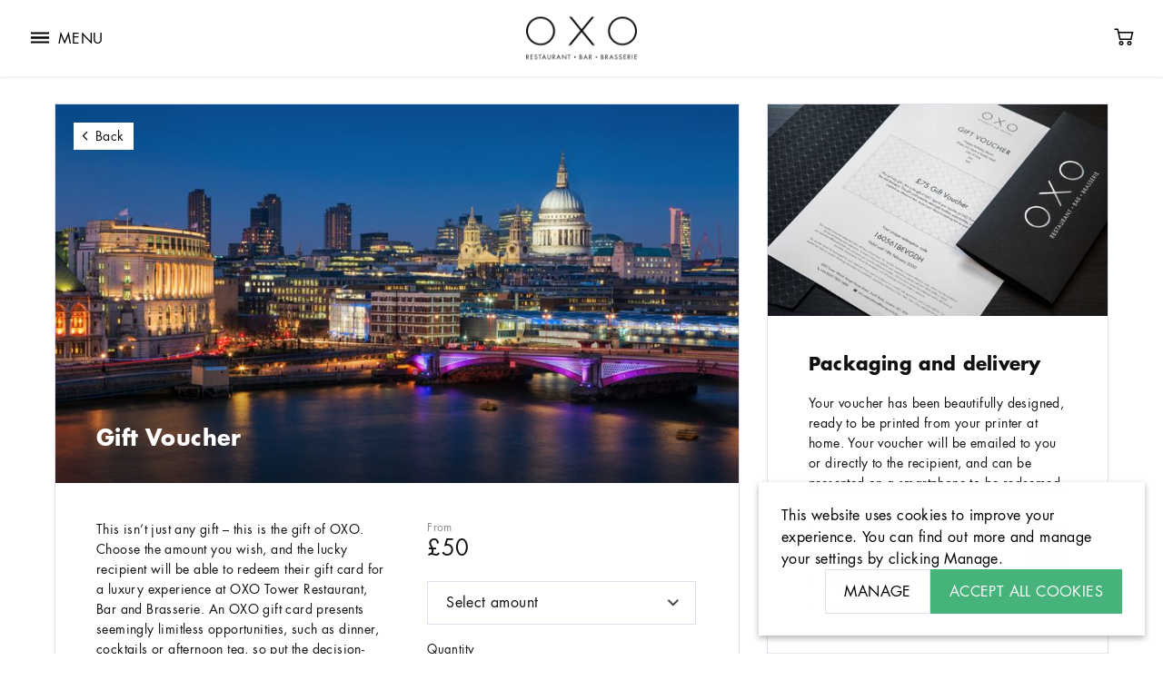

--- FILE ---
content_type: text/html; charset=utf-8
request_url: https://oxogifts.harveynichols.com/vouchers/gift-voucher/
body_size: 15372
content:
<!DOCTYPE html>
<html lang="en-gb" class="no-js">
<head>

	
		<link rel="stylesheet" href="/view/default/css/style.css?v=1769068283" type="text/css" media="all" />

	
	
	

<style type="text/css">
@font-face{font-family:'Custom Font';font-style:normal;font-weight:normal;src:url(/media/fonts/Futura/book/hinted-Futura-Book.woff) format("woff"),url(/media/fonts/Futura/book/hinted-Futura-Book.ttf) format("truetype")}@font-face{font-family:'Custom Font Bold';font-style:normal;font-weight:normal;src:url(/media/fonts/Futura/bold/FuturaBold.woff2) format("woff2"),url(/media/fonts/Futura/bold/FuturaBold.woff) format("woff"),url(/media/fonts/Futura/bold/FuturaBold.ttf) format("truetype")}@font-face{font-family:'Custom Font Input';font-style:normal;font-weight:normal;src:url(/media/fonts/Futura/book/hinted-Futura-Book.woff) format("woff"),url(/media/fonts/Futura/book/hinted-Futura-Book.ttf) format("truetype")}@font-face{font-family:'Custom Font Cat Banner';font-style:normal;font-weight:normal;src:url(/media/fonts/Futura/bold/FuturaBold.woff2) format("woff2"),url(/media/fonts/Futura/bold/FuturaBold.woff) format("woff"),url(/media/fonts/Futura/bold/FuturaBold.ttf) format("truetype")}@font-face{font-family:'Custom Font Product Title Cat';font-style:normal;font-weight:normal;src:url(/media/fonts/Futura/bold/FuturaBold.woff2) format("woff2"),url(/media/fonts/Futura/bold/FuturaBold.woff) format("woff"),url(/media/fonts/Futura/bold/FuturaBold.ttf) format("truetype")}@font-face{font-family:'Custom Font Product Title';font-style:normal;font-weight:normal;src:url(/media/fonts/Futura/bold/FuturaBold.woff2) format("woff2"),url(/media/fonts/Futura/bold/FuturaBold.woff) format("woff"),url(/media/fonts/Futura/bold/FuturaBold.ttf) format("truetype")}body,.no-touchevents .input_number_button,button,input,textarea,.stripe-input-placeholder,.select-css,.daterangepicker,.daterangepicker .drp-calendar select,.product_badge,.event_add_multiple-selected_occurrence,.event_add_multiple-selected_occurrence::before{font-family:'Custom Font','LL Brown Pro Regular Web','Helvetica Neue',Verdana,sans-serif}:root{--store-font:'Custom Font','LL Brown Pro Regular Web','Helvetica Neue',Verdana,sans-serif}strong,.off_canvas_basket_count,.site_header_basket-count,.product_options-option_price,.daterangepicker .calendar-table th,.promo_code_card-code,.product_badge,.event_add_multiple-selected_occurrence,.product_view-validity:last-child,.product_view-redeemable_properties:last-child,.vpm_upload-upload_status_title{font-family:'Custom Font Bold','LL Brown Pro Regular Web','Helvetica Neue',Verdana,sans-serif}:root{--store-font-bold:'Custom Font Bold','LL Brown Pro Regular Web','Helvetica Neue',Verdana,sans-serif}input,textarea,.input_label,.select2-container--finesse,.custom_select_style,.monetary_input-symbol,.stripe-input-placeholder,.product_view-back,.site_header_menu-label,.site_header_basket-price,.options_modal,.product_options-option_price{font-family:'Custom Font Input','LL Brown Pro Regular Web','Helvetica Neue',Verdana,sans-serif}.product_options-option_price{font-weight:normal}.category_header-title,.product_card-banner_title--featured{font-family:'Custom Font Cat Banner','LL Brown Pro Regular Web','Helvetica Neue',Verdana,sans-serif}.product_card-title,.product_card-banner_title,.basket-product_name{font-family:'Custom Font Product Title Cat','LL Brown Pro Regular Web','Helvetica Neue',Verdana,sans-serif}.product_view-title,.product_view-packaging_title{font-family:'Custom Font Product Title','LL Brown Pro Regular Web','Helvetica Neue',Verdana,sans-serif}body{background-color:#fff}.adyen-checkout__payment-method--selected{background-color:#fff!important}.site_footer,.category_top_nav_container{background-color:#FFF}.site_footer-button,.site_footer-content,.site_footer-content a,.site_footer-powered_by_text:before,.site_footer-button:hover,.site_footer-content a:hover{color:#000}.site_footer-powered_by_container path,.site_footer-powered_by_container a:hover path{fill:#000}.site_header,.site_nav_container{background-color:#fff}.site_header_menu-label,.site_header_basket,.site_nav_container a,.site_nav-browse,.site_menu-tel,.js-stick_add_container .product_view-event_add_price_col,.js-stick_add_container .product_view-event_add_fixed_title_col{color:#000}.site_header_menu-line::before,.site_header_menu-line::after{background-color:#000}.no-touchevents .site_header_menu:hover .site_header_menu-label,.site_header_basket:hover,.site_nav_container a:hover{color:#1a1a1a}.no-touchevents .site_header_menu:hover .site_header_menu-line::before,.no-touchevents .site_header_menu:hover .site_header_menu-line::after{background-color:#1a1a1a}.cookie_banner{background-color:#fff}.cookie_banner,.cookie_banner a,.cookie_banner .button:not(.button--primary),.cookie_banner .custom_input_wrap,.cookie_banner input[type=checkbox]~.custom_input_indicator::before{color:#000}:root{--store-border-radius:0}.multiple_addresses_toggle_wrapper,.daterangepicker,.custom_select--lg + .select2-container--finesse .select2-selection,.custom_select_modal .custom_select-dropdown_lg .select2-results,.js-custom_select--modal.custom_select--lg~.select2-container--finesse.select2-container--open .select2-selection,.modal,.product_added_popup,.site_header_basket,.content_card,.popup_content,.product_card,.product_view-col,.vpm_upload-upload_wrapper,.ox_voucher,.ox_vpm,.ox_vpm::before,.ox_vpm_player_container,.cookie_banner{border-radius:0}.adyen-checkout__payment-method{border-radius:0!important}.content_card_row:first-of-type,.select2-container--finesse.select2-container--below.select2-container--open .select2-selection,.product_view-header,.product_view-packaging_image_container,.product_view-packaging_image_container,.product_view_wrapper--single_col .product_view-main_col,.ox_vpm_player{border-radius:0}.content_card_border_bottom,.basket-personalise,.basket-personalise_wrapper.error::after,.content_card_row:last-of-type,.select2-container--finesse.select2-container--above.select2-container--open .select2-selection,.content_card_row:last-of-type .processing-payment-wrapper,.product_view-location_map_container:last-child{border-radius:0}@media (max-width:959px){.product_view-main_col{border-radius:0}.product_view-side_col{border-radius:0}}@media (min-width:800px){.content_card_cols .content_card_row:first-of-type{border-radius:0}.content_card_cols .content_card_row:last-of-type{border-radius:0}}input,textarea,.stripe-input-placeholder,.button,.daterangepicker .calendar-table td,.daterangepicker .calendar-table th,.daterangepicker .calendar-table td.start-date.end-date,.select2-container--finesse,.select2-container--finesse .select2-dropdown::before,.select2-container--finesse .select2-selection,.custom_select_style,.custom_select_modal .select2-container--open .select2-selection.select2-selection,.custom_select_modal .select2-results.select2-results,.product_view-back,.category_top_nav-label,.select-css,.daterangepicker .drp-calendar select,.product_badge,.vpm_upload_cancel .tooltip{border-radius:0}.adyen-checkout__input{border-radius:0!important}.no-touchevents .input_number_button:first-child{border-radius:0}.no-touchevents .input_number_button:last-child{border-radius:0}.content_card_border_top,.select2-container--finesse .select2-dropdown--above .select2-results,.select2-container--finesse .select2-dropdown--above .select2-search__field,.product_card-image_wrapper,.product_card-image{border-radius:0}.select2-container--finesse .select2-results{border-radius:0}.select2-container--finesse .select2-selection__arrow{border-radius:0}.product_view-toggle_occurrences_button:first-child{border-radius:0}.product_view-toggle_occurrences_button:last-child{border-radius:0}.content_card_row>label.error,.content_card>label.error,label.stripe-card-error,.custom_checkbox_label::before,.basket-remove::before,.basket_progress-link,.modal_close,.popup_close::before,.address_input_wrapper .select2-container .address-options.select2-dropdown .address-option.add-address::after{border-radius:0}.basket-remove_label{border-radius:0}.ox_voucher-ribbon{background-color:#fff}.button:not(.button--sm) {
	text-transform: uppercase;
}

</style>

	<link rel="icon" href="//skinv2.harveynichols.com/frontend/enterprise/harveynichols/favicon.ico" type="image/x-icon" />
<link rel="shortcut icon" href="//skinv2.harveynichols.com/frontend/enterprise/harveynichols/favicon.ico" type="image/x-icon" />
<link rel="mask-icon" href="//harveynichols.com/favicon.svg" color="#333333">
<meta name="google" content="notranslate" />
<link rel="apple-touch-icon" href="//skinv2.harveynichols.com/frontend/enterprise/harveynichols/images/touch-icons/apple-touch-icon.png" />
<link rel="apple-touch-icon" sizes="57x57" href="//skinv2.harveynichols.com/frontend/enterprise/harveynichols/images/touch-icons/apple-touch-icon-57x57.png" />
<link rel="apple-touch-icon" sizes="60x60" href="//skinv2.harveynichols.com/frontend/enterprise/harveynichols/images/touch-icons/apple-touch-icon-60x60.png" />
<link rel="apple-touch-icon" sizes="72x72" href="//skinv2.harveynichols.com/frontend/enterprise/harveynichols/images/touch-icons/apple-touch-icon-72x72.png" />
<link rel="apple-touch-icon" sizes="76x76" href="//skinv2.harveynichols.com/frontend/enterprise/harveynichols/images/touch-icons/apple-touch-icon-76x76.png" />
<link rel="apple-touch-icon" sizes="114x114" href="//skinv2.harveynichols.com/frontend/enterprise/harveynichols/images/touch-icons/apple-touch-icon-114x114.png" />
<link rel="apple-touch-icon" sizes="120x120" href="//skinv2.harveynichols.com/frontend/enterprise/harveynichols/images/touch-icons/apple-touch-icon-120x120.png" />
<link rel="apple-touch-icon" sizes="144x144" href="//skinv2.harveynichols.com/frontend/enterprise/harveynichols/images/touch-icons/apple-touch-icon-144x144.png" />
<link rel="apple-touch-icon" sizes="152x152" href="//skinv2.harveynichols.com/frontend/enterprise/harveynichols/images/touch-icons/apple-touch-icon-152x152.png" />
<meta name="msapplication-TileColor" content="#000000"/>
<meta name="msapplication-TileImage" content="//skinv2.harveynichols.com/frontend/enterprise/harveynichols/images/touch-icons/mstile-144x144.png"/>


	<meta name="environment" content="development" />
	<meta name="Content-Type" content="text/html; charset=utf-8" />
	<meta name="viewport" content="width=device-width, minimum-scale=1.0, maximum-scale=1.0, user-scalable=no">
	<meta http-equiv="X-UA-Compatible" content="IE=8,9">

    <meta name="referrer" content="origin-when-cross-origin">

	
			<link rel="canonical" href="https://oxogifts.harveynichols.com/vouchers/gift-voucher/" />
	
				<meta property="og:title" content="Gift Voucher - The OXO Tower Restaurant, Bar &amp; Brasserie" />
							<meta property="og:type" content="product" />
							<meta property="og:image" content="https://images.giftpro.co.uk/product-image/1200/1517930582.jpg"/>
							<meta property="og:image:width" content="1200" />
							<meta property="og:image:height" content="666" />
							<meta property="og:url" content="https://oxogifts.harveynichols.com/vouchers/gift-voucher/" />
							<meta property="og:description" content="This isn&rsquo;t just any gift &ndash; this is the gift of OXO. Choose the amount you wish, and the lucky recipient will be able to redeem their gift card for a luxury experience at OXO Tower Restaurant, Bar and Brasserie. An OXO gift card presents seemingly limitless opportuniti..." />
		
	
	
	<script>
	document.documentElement.className = document.documentElement.className.replace(/\bno-js\b/g, '') + ' js ';
	</script>

				<title>Gift Voucher - The OXO Tower Restaurant, Bar &amp; Brasserie</title>
							<meta name="description" content="This isn&rsquo;t just any gift &ndash; this is the gift of OXO. Choose the amount you wish, and the lucky recipient will be able to redeem their gift card for a luxury experience at OXO Tower Restaurant, Bar and Brasserie. An OXO gift card presents seemingly limitless opportuniti...">
		
	<script type="text/javascript" src="/view/default/js/head.min.js?v=1769068284"></script>

		
	
		
	
    
		<script>
		var giftpro = {
				checkout: {},
				currency: 'GBP',
				currencySymbol: '&#163;',
				timezone: 'Europe/London',
				locale: 'en_GB',
				country: 'GB',
				storeName: 'The OXO Tower Restaurant, Bar &amp; Brasserie',
				hasGoogleAnalytics: true,
				googleTagID: 'G-5NG2218RW5',
								storeDesign: {"bodyBg":"#ffffff","isTextColorLight":false,"button_style":"solid","applePayButton":"white-outline","footerBg":"#FFFFFF","footerTextColor":"#000000","headerBg":"#ffffff","isHeaderBgDark":false,"oxPackagingRibbon":"#ffffff","headerTextColor":"#000000","headerTextColorHover":"#1a1a1a","cookieBannerBg":"#ffffff","cookieBannerText":"#000000","borderRadiusSm":"0","borderRadiusXs":"0","borderRadius":"0px","custom_css":".button:not(.button--sm) {\n\ttext-transform: uppercase;\n}\n","forceDarkMode":false,"customFont":"'Custom Font', 'LL Brown Pro Regular Web', 'Helvetica Neue', 'Verdana', sans-serif","customFontBold":"'Custom Font Bold', 'LL Brown Pro Regular Web', 'Helvetica Neue', 'Verdana', sans-serif","customFontInput":"'Custom Font Input', 'LL Brown Pro Regular Web', 'Helvetica Neue', 'Verdana', sans-serif","customFontCatBanner":"'Custom Font Cat Banner', 'LL Brown Pro Regular Web', 'Helvetica Neue', 'Verdana', sans-serif","customFontProductTitleCat":"'Custom Font Product Title Cat', 'LL Brown Pro Regular Web', 'Helvetica Neue', 'Verdana', sans-serif","customFontProductTitle":"'Custom Font Product Title', 'LL Brown Pro Regular Web', 'Helvetica Neue', 'Verdana', sans-serif","fontFace":"@font-face {\n    font-family: 'Custom Font';\n    font-style: normal;\n    font-weight: normal;\n    src: url(\"\/media\/fonts\/Futura\/book\/hinted-Futura-Book.woff\") format(\"woff\"), url(\"\/media\/fonts\/Futura\/book\/hinted-Futura-Book.ttf\") format(\"truetype\");\n}\n@font-face {\n    font-family: 'Custom Font Bold';\n    font-style: normal;\n    font-weight: normal;\n    src: url(\"\/media\/fonts\/Futura\/bold\/FuturaBold.woff2\") format(\"woff2\"), url(\"\/media\/fonts\/Futura\/bold\/FuturaBold.woff\") format(\"woff\"), url(\"\/media\/fonts\/Futura\/bold\/FuturaBold.ttf\") format(\"truetype\");\n}\n@font-face {\n    font-family: 'Custom Font Input';\n    font-style: normal;\n    font-weight: normal;\n    src: url(\"\/media\/fonts\/Futura\/book\/hinted-Futura-Book.woff\") format(\"woff\"), url(\"\/media\/fonts\/Futura\/book\/hinted-Futura-Book.ttf\") format(\"truetype\");\n}\n@font-face {\n    font-family: 'Custom Font Cat Banner';\n    font-style: normal;\n    font-weight: normal;\n    src: url(\"\/media\/fonts\/Futura\/bold\/FuturaBold.woff2\") format(\"woff2\"), url(\"\/media\/fonts\/Futura\/bold\/FuturaBold.woff\") format(\"woff\"), url(\"\/media\/fonts\/Futura\/bold\/FuturaBold.ttf\") format(\"truetype\");\n}\n@font-face {\n    font-family: 'Custom Font Product Title Cat';\n    font-style: normal;\n    font-weight: normal;\n    src: url(\"\/media\/fonts\/Futura\/bold\/FuturaBold.woff2\") format(\"woff2\"), url(\"\/media\/fonts\/Futura\/bold\/FuturaBold.woff\") format(\"woff\"), url(\"\/media\/fonts\/Futura\/bold\/FuturaBold.ttf\") format(\"truetype\");\n}\n@font-face {\n    font-family: 'Custom Font Product Title';\n    font-style: normal;\n    font-weight: normal;\n    src: url(\"\/media\/fonts\/Futura\/bold\/FuturaBold.woff2\") format(\"woff2\"), url(\"\/media\/fonts\/Futura\/bold\/FuturaBold.woff\") format(\"woff\"), url(\"\/media\/fonts\/Futura\/bold\/FuturaBold.ttf\") format(\"truetype\");\n}"},
				translation: {
					"apply": 'Apply',
					"clear": 'Clear',
					"mon": 'Mon',
					"tue": 'Tue',
					"wed": 'Wed',
					"thu": 'Thu',
					"fri": 'Fri',
					"sat": 'Sat',
					"sun": 'Sun',
					"january": 'January',
					"february": 'February',
					"march": 'March',
					"april": 'April',
					"may": 'May',
					"june": 'June',
					"july": 'July',
					"august": 'August',
					"september": 'September',
					"october": 'October',
					"november": 'November',
					"december": 'December',
					"cardNumber": 'Card number',
					"mmYY": 'MM / YY',
					"cvv": 'CVV',
					"Add a new address": "Add a new address",
					"Edit address": "Edit address"
				}
			};

		if (sessionStorage.getItem("impressionsData")) {
			giftpro.productList = JSON.parse(sessionStorage.getItem("impressionsData"));
		}

				giftpro.stripeFonts = [
            {
                'family': 'Custom Font Input',
                'src': 'url("https://media.giftpro.co.uk/fonts/Futura/book/hinted-Futura-Book.woff") format("woff")'
            }
        ]
		</script>

	<script>
hasCookieBannerExpired(localStorage.getItem('userConsent-hideBanner'));

  window.dataLayer = window.dataLayer || [];
  function gtag(){dataLayer.push(arguments);}

  
  checkGoogleConsent();
</script>


    <!-- Global site tag (gtag.js) - Google Analytics -->
    <script async src="https://www.googletagmanager.com/gtag/js?id=G-5NG2218RW5"></script>
        <script>
        gtag('js', new Date());

        gtag('set', {
          'currency': 'GBP',
          'country': 'GB'
        });

        gtag('config', 'G-5NG2218RW5'); //Giftpro         
        gtag('config', 'G-FJQBHYB28W', {
            'linker': { 'domains': ["giftpro.co.uk","www.harveynichols.com"] }
        }); //Client
    
        
    
    </script>



    
        <!-- Facebook Pixel Code -->
        <script>
            setTimeout(function() {
                !function(f,b,e,v,n,t,s){if(f.fbq)return;n=f.fbq=function(){n.callMethod?
                n.callMethod.apply(n,arguments):n.queue.push(arguments)};if(!f._fbq)f._fbq=n;
                n.push=n;n.loaded=!0;n.version='2.0';n.queue=[];t=b.createElement(e);t.async=!0;
                t.src=v;s=b.getElementsByTagName(e)[0];s.parentNode.insertBefore(t,s)}(window,
                document,'script','https://connect.facebook.net/en_US/fbevents.js');

                checkMetaConsent();
                fbq('init', '597831037994586');
                fbq('track', "PageView");
            }, 2000);
        </script>
        <!-- End Facebook Pixel Code -->

    
    
    
    
    
    
            
    
    
	<script> window['_fs_host'] = 'eu1.fullstory.com'; window['_fs_script'] = 'edge.eu1.fullstory.com/s/fs.js'; window['_fs_org'] = 'o-A0PG-eu1'; window['_fs_namespace'] = 'FS'; !function(m,n,e,t,l,o,g,y){var s,f,a=function(h){ return!(h in m)||(m.console&&m.console.log&&m.console.log('FullStory namespace conflict. Please set window["_fs_namespace"].'),!1)}(e) ;function p(b){var h,d=[];function j(){h&&(d.forEach((function(b){var d;try{d=b[h[0]]&&b[h[0]](h[1])}catch(h){return void(b[3]&&b[3](h))} d&&d.then?d.then(b[2],b[3]):b[2]&&b[2](d)})),d.length=0)}function r(b){return function(d){h||(h=[b,d],j())}}return b(r(0),r(1)),{ then:function(b,h){return p((function(r,i){d.push([b,h,r,i]),j()}))}}}a&&(g=m[e]=function(){var b=function(b,d,j,r){function i(i,c){ h(b,d,j,i,c,r)}r=r||2;var c,u=/Async$/;return u.test(b)?(b=b.replace(u,""),"function"==typeof Promise?new Promise(i):p(i)):h(b,d,j,c,c,r)} ;function h(h,d,j,r,i,c){return b._api?b._api(h,d,j,r,i,c):(b.q&&b.q.push([h,d,j,r,i,c]),null)}return b.q=[],b}(),y=function(b){function h(h){ "function"==typeof h[4]&&h[4](new Error(b))}var d=g.q;if(d){for(var j=0;j<d.length;j++)h(d[j]);d.length=0,d.push=h}},function(){ (o=n.createElement(t)).async=!0,o.crossOrigin="anonymous",o.src="https://"+l,o.onerror=function(){y("Error loading "+l)} ;var b=n.getElementsByTagName(t)[0];b&&b.parentNode?b.parentNode.insertBefore(o,b):n.head.appendChild(o)}(),function(){function b(){} function h(b,h,d){g(b,h,d,1)}function d(b,d,j){h("setProperties",{type:b,properties:d},j)}function j(b,h){d("user",b,h)}function r(b,h,d){j({ uid:b},d),h&&j(h,d)}g.identify=r,g.setUserVars=j,g.identifyAccount=b,g.clearUserCookie=b,g.setVars=d,g.event=function(b,d,j){h("trackEvent",{ name:b,properties:d},j)},g.anonymize=function(){r(!1)},g.shutdown=function(){h("shutdown")},g.restart=function(){h("restart")}, g.log=function(b,d){h("log",{level:b,msg:d})},g.consent=function(b){h("setIdentity",{consent:!arguments.length||b})}}(),s="fetch", f="XMLHttpRequest",g._w={},g._w[f]=m[f],g._w[s]=m[s],m[s]&&(m[s]=function(){return g._w[s].apply(this,arguments)}),g._v="2.0.0") }(window,document,window._fs_namespace,"script",window._fs_script); </script>
<!-- fullstory -->
</head>

<body class="giftpro-product-5721 giftpro-vouchers giftpro-vouchers-gift-voucher giftpro-gift-voucher giftpro-459 giftpro-account-278 no_notification_banner-disabled no_store_modal-disabled currency_gbp product_page product_type-voucher has_back_button department--315 no_categories lang-en_gb" data-brand="Giftpro">


<img width="2000" height="1000" class="lcplaceholder" style="pointer-events: none; position: absolute; top: 0; left: 0; width: 98vw; height: 98vh; max-width: 98vw; max-height: 98dvh;"  src="data:image/svg+xml,%3Csvg xmlns='http://www.w3.org/2000/svg' width='99px' height='99px' viewBox='0 0 99 99'%3E%3Crect x='0' y='0' width='99' height='99' fill='none'%3E%3C/rect%3E%3C/svg%3E">


<div class="site_container">


<header class="site_header">

	<div id="site_header_wrapper" class="site_header_wrapper">

		
		
			<button id="js-site_header_menu" type="button" class="site_header_menu">
				<span class="site_header_menu-line site_header_menu-line_outer"></span>
				<span class="site_header_menu-line site_header_menu-line_inner"></span>
				<span class="site_header_menu-label site_header_menu-label_open">Menu</span>
				<span class="site_header_menu-label site_header_menu-label_close">Close</span>
				<span class="site_header_menu-label site_header_menu-label_back">Back</span>
			</button>

		

		<nav class="site_nav_container site_nav_container--menu">
			<div id="site_nav_wrapper--menu" class="site_nav_wrapper" >

									<a href="/" class="site_nav-browse has_arrow ">Browse gift vouchers</a>
				
				
				<ul class="site_menu">

					
					<li>
						<a href="/basket/">Basket<span class='off_canvas_basket_count js-header_basket_count'></span></a>
					</li>

					
					

					
					<li>
						<a href="/page/terms-and-conditions/">
		                    Terms and conditions						</a>
					</li>

					<li>
						<a href="https://www.harveynichols.com/info/help/policies/privacy-policy/">
							Privacy notice						</a>
					</li>

										<li>
						<a href="https://www.harveynichols.com/restaurant/the-oxo-tower/">Return to the OXO home page</a>
					</li>
					
					
					
					
				</ul>
									<ul class="site_menu site_menu--contact">
						<li>
							<a href="/contact/">
								Contact us							</a>
						</li>
													<li>
								<a class="site_menu-tel js-no_fade" href="tel:020 7803 3888">020 7803 3888</a>
							</li>
											</ul>
							</div>
		</nav>

		

		<div class="site_header_logo">

			
			<a class="site_header_logo-link" href="https://www.harveynichols.com/restaurant/the-oxo-tower/" >

				
						<img alt="Return to The OXO Tower Restaurant, Bar &amp; Brasserie home page" src="https://images.giftpro.co.uk/original/750x200/871ce9bb-9f78-4a87-969a-744c968dda58.png" class="site_header_logo-img" />

				
			</a>

		</div>

	    <a class="site_header_basket js-empty_cart_on_load" href="/basket/">

            <span class="site_header_basket-price">
				<span class="site_header_basket-symbol price_symbol">&#163;</span><span class="site_header_basket-value price_value js-header_basket_total"></span>
			</span>
			<span class="site_header_basket-count js-header_basket_count"></span>

	    </a>

	</div>

</header>


<main class="site_main">

<script>var messagesServerSide = [];</script>





<div class="content_wrapper product_view_wrapper ">

    <div class="product_view-col product_view-main_col product_view">

        <header class="product_view-header">

            <a href="/" class="product_view-back js-product_back">Back</a>
    
    
<div class="product_view-header_gallery product_view-header_gallery_single">

            <div class="product_view-header_gallery_slide cell">
            <div class="product_view-image_wrapper" style="background-color:rgba(65,78,112,0.35);">

                <img data-sizes="auto"
                    data-srcset="https://images.giftpro.co.uk/product-image/300/1517930582.jpg 300w, https://images.giftpro.co.uk/product-image/500/1517930582.jpg 500w, https://images.giftpro.co.uk/product-image/650/1517930582.jpg 650w, https://images.giftpro.co.uk/product-image/800/1517930582.jpg 800w, https://images.giftpro.co.uk/product-image/1000/1517930582.jpg 1000w, https://images.giftpro.co.uk/product-image/1200/1517930582.jpg 1200w, https://images.giftpro.co.uk/product-image/1410/1517930582.jpg 1410w, https://images.giftpro.co.uk/product-image/1620/1517930582.jpg 1620w"
                    class="product_view-image lazyload"
                    alt=""
                />

            </div>
        </div>
    


</div>


    <div class="product_view-title_wrapper">

        

        
        
        
        
        <h1 class="product_view-title">Gift Voucher</h1>

    </div>

</header>

        <div class="product_view-main product_view--content_pad">

            <div class="product_view-desc_col">

                                    <div class="product_view-desc">
                        <p>This isn&rsquo;t just any gift &ndash; this is the gift of OXO. Choose the amount you wish, and the lucky recipient will be able to redeem their gift card for a luxury experience at OXO Tower Restaurant, Bar and Brasserie. An OXO gift card presents seemingly limitless opportunities, such as dinner, cocktails or afternoon tea, so put the decision-making into your loved ones&rsquo; hands.</p>                    </div>
                
                
    <div class="product_view-validity">
        This voucher is valid 48 hours after purchase, for 24 months.    </div>


            </div>

            <div class="product_view-price_col product_view-price_col_sticky">

                <div class="product_view-price_col_inner">

                    <div class="product_view-price_row">

    
            <p class="product-price_intro product_view-price_intro">From</p>
    
    
    <p class="product-price product_view-price" content="GBP">

                    <span class="product-price_symbol">&#163;</span><span
                    id="product-price_value"
                    class="product-price_value"
                    content="50"
                    data-base="50.00"
            >50</span>
            </p>

    
    
</div>



                    
                    
    <form action="/vouchers/add/" method="post" id="product-form" class="product_view-add_to_basket_form js-add_to_basket_form js-ajax_form form_spinner type_configurable">

        
            <div class="product-options">

                
                    
                        
                            <div data-option="0" class="product-option">

                                
                                <div class="input_wrapper">

                                    <button type="button" class="js-show-options custom_select_style custom_select_style--placeholder_wrap selected-option"><span class="button-label" id="option_label-2209">Select amount</span></button>

                                    <select required class="js-force-validatation" data-type="Normal" name="meta[selectedOptions][amount]" aria-labelledby="option_label-2209">

                                        <option value=""></option>

                                        
                                            <option value="£50 Voucher" data-value="50" data-value-unformatted="50.00">
                                                £50 Voucher                                            </option>

                                        
                                            <option value="£75 Voucher" data-value="75" data-value-unformatted="75.00">
                                                £75 Voucher                                            </option>

                                        
                                            <option value="£100 Voucher" data-value="100" data-value-unformatted="100.00">
                                                £100 Voucher                                            </option>

                                        
                                            <option value="£125 Voucher" data-value="125" data-value-unformatted="125.00">
                                                £125 Voucher                                            </option>

                                        
                                            <option value="£150 Voucher" data-value="150" data-value-unformatted="150.00">
                                                £150 Voucher                                            </option>

                                        
                                            <option value="£175 Voucher" data-value="175" data-value-unformatted="175.00">
                                                £175 Voucher                                            </option>

                                        
                                            <option value="£200 Voucher" data-value="200" data-value-unformatted="200.00">
                                                £200 Voucher                                            </option>

                                        
                                            <option value="£250 Voucher" data-value="250" data-value-unformatted="250.00">
                                                £250 Voucher                                            </option>

                                        
                                            <option value="£500 Voucher" data-value="500" data-value-unformatted="500.00">
                                                £500 Voucher                                            </option>

                                        
                                    </select>

                                </div>



                                <div id="product-option-0" data-option="0" class="options_modal js-product_option_group">

                                    <div class="product_options-title_wrapper">

                                        <h2 class="product_options-title">Select amount</h2>

                                    </div>

                                    <ul class="product_options-options">

                                        
                                            
                                            <li class="product_options-option_row input_row">

                                                <input type="radio" name="option[0]" class="product_options-option custom_radio js-product_options-option" value="£50 Voucher" />

                                                <label class="product_options-option_label custom_radio_label product_options--option_type_normal">

                                                    <span class="product_options-option_value">£50 Voucher</span>

                                                    
                                                        <span class="product_options-option_price">
                                                                                                            <span class="symbol">&#163;</span><span class="value js-product_option_value">50</span>
                                                    </span>

                                                                                                    </label>

                                            </li>

                                        
                                            
                                            <li class="product_options-option_row input_row">

                                                <input type="radio" name="option[0]" class="product_options-option custom_radio js-product_options-option" value="£75 Voucher" />

                                                <label class="product_options-option_label custom_radio_label product_options--option_type_normal">

                                                    <span class="product_options-option_value">£75 Voucher</span>

                                                    
                                                        <span class="product_options-option_price">
                                                                                                            <span class="symbol">&#163;</span><span class="value js-product_option_value">75</span>
                                                    </span>

                                                                                                    </label>

                                            </li>

                                        
                                            
                                            <li class="product_options-option_row input_row">

                                                <input type="radio" name="option[0]" class="product_options-option custom_radio js-product_options-option" value="£100 Voucher" />

                                                <label class="product_options-option_label custom_radio_label product_options--option_type_normal">

                                                    <span class="product_options-option_value">£100 Voucher</span>

                                                    
                                                        <span class="product_options-option_price">
                                                                                                            <span class="symbol">&#163;</span><span class="value js-product_option_value">100</span>
                                                    </span>

                                                                                                    </label>

                                            </li>

                                        
                                            
                                            <li class="product_options-option_row input_row">

                                                <input type="radio" name="option[0]" class="product_options-option custom_radio js-product_options-option" value="£125 Voucher" />

                                                <label class="product_options-option_label custom_radio_label product_options--option_type_normal">

                                                    <span class="product_options-option_value">£125 Voucher</span>

                                                    
                                                        <span class="product_options-option_price">
                                                                                                            <span class="symbol">&#163;</span><span class="value js-product_option_value">125</span>
                                                    </span>

                                                                                                    </label>

                                            </li>

                                        
                                            
                                            <li class="product_options-option_row input_row">

                                                <input type="radio" name="option[0]" class="product_options-option custom_radio js-product_options-option" value="£150 Voucher" />

                                                <label class="product_options-option_label custom_radio_label product_options--option_type_normal">

                                                    <span class="product_options-option_value">£150 Voucher</span>

                                                    
                                                        <span class="product_options-option_price">
                                                                                                            <span class="symbol">&#163;</span><span class="value js-product_option_value">150</span>
                                                    </span>

                                                                                                    </label>

                                            </li>

                                        
                                            
                                            <li class="product_options-option_row input_row">

                                                <input type="radio" name="option[0]" class="product_options-option custom_radio js-product_options-option" value="£175 Voucher" />

                                                <label class="product_options-option_label custom_radio_label product_options--option_type_normal">

                                                    <span class="product_options-option_value">£175 Voucher</span>

                                                    
                                                        <span class="product_options-option_price">
                                                                                                            <span class="symbol">&#163;</span><span class="value js-product_option_value">175</span>
                                                    </span>

                                                                                                    </label>

                                            </li>

                                        
                                            
                                            <li class="product_options-option_row input_row">

                                                <input type="radio" name="option[0]" class="product_options-option custom_radio js-product_options-option" value="£200 Voucher" />

                                                <label class="product_options-option_label custom_radio_label product_options--option_type_normal">

                                                    <span class="product_options-option_value">£200 Voucher</span>

                                                    
                                                        <span class="product_options-option_price">
                                                                                                            <span class="symbol">&#163;</span><span class="value js-product_option_value">200</span>
                                                    </span>

                                                                                                    </label>

                                            </li>

                                        
                                            
                                            <li class="product_options-option_row input_row">

                                                <input type="radio" name="option[0]" class="product_options-option custom_radio js-product_options-option" value="£250 Voucher" />

                                                <label class="product_options-option_label custom_radio_label product_options--option_type_normal">

                                                    <span class="product_options-option_value">£250 Voucher</span>

                                                    
                                                        <span class="product_options-option_price">
                                                                                                            <span class="symbol">&#163;</span><span class="value js-product_option_value">250</span>
                                                    </span>

                                                                                                    </label>

                                            </li>

                                        
                                            
                                            <li class="product_options-option_row input_row">

                                                <input type="radio" name="option[0]" class="product_options-option custom_radio js-product_options-option" value="£500 Voucher" />

                                                <label class="product_options-option_label custom_radio_label product_options--option_type_normal">

                                                    <span class="product_options-option_value">£500 Voucher</span>

                                                    
                                                        <span class="product_options-option_price">
                                                                                                            <span class="symbol">&#163;</span><span class="value js-product_option_value">500</span>
                                                    </span>

                                                                                                    </label>

                                            </li>

                                        
                                    </ul>

                                </div>

                            </div>

                        
                        
                
                
            </div>

        

        <div class="product_view-add_to_cart_wrapper">

            
            
                <div class="product_view-quantity input_row error_label_absolute">
                                                                <label class="input_label">Quantity</label>
                                        <input
                            name="qty"
                            value="1"
                            autocomplete="off"
                            type="number"
                            pattern="\d*"
                            class="js-autoclear js-force-validatation js-number_buttons"
                            min="1"
                            max="99"
                            data-msg-min="Minimum quantity is 1"
                            data-msg-max="Maximum quantity is 99"
                            data-msg-required="Enter quantity"
                            required />
                </div>

            
            <input type="hidden" name="productID" value="5721" />

            
                            <button class="button button--primary product_view-add_to_basket" type="submit"><span class="button-label">Add to basket</span></button>
            
        </div>
    </form>


                </div>

            </div>

        </div>

        

    </div>

    <div class="product_view-col product_view-side_col">

    <div id="product_view-packaging_info" class="product_view-packaging_info">

    
    
        <div class="product_view-packaging_image_container" >
            <img data-sizes="auto"
                data-srcset="https://images.giftpro.co.uk/packaging-image/300/1520586300.jpg 300w, https://images.giftpro.co.uk/packaging-image/500/1520586300.jpg 500w, https://images.giftpro.co.uk/packaging-image/700/1520586300.jpg 700w, https://images.giftpro.co.uk/packaging-image/900/1520586300.jpg 900w, https://images.giftpro.co.uk/packaging-image/1100/1520586300.jpg 1100w, https://images.giftpro.co.uk/packaging-image/1300/1520586300.jpg 1300w, https://images.giftpro.co.uk/packaging-image/1500/1520586300.jpg 1500w"
                class="product_view-packaging_image lazyload"
                alt="Gift Voucher at The OXO Tower Restaurant, Bar &amp;amp; Brasserie gift voucher packaging"
            />
        </div>

    
    
        <div class="product_view--content_pad product_view-packaging_content">

                            <div class="product_view-packaging_title_wrapper">
                    <h2 class="product_view-packaging_title title--sm">Packaging and delivery</h2>
                </div>
            
                            <div class="product_view-packaging_desc">
                    <p>Your voucher has been beautifully designed, ready to be printed from your printer at home. Your voucher will be emailed to you or directly to the recipient, and can be presented on a smartphone to be redeemed.</p>                </div>
            
                            <ul class="product_view-delivery_methods">
                                    <li class="product_view-delivery_method product_view-delivery_method--id_1753 product_view-delivery_method--free">
                        <p class="product_view-delivery_method_title">Email delivery</p>
                                                    <p class="product_view-delivery_method_price">Free</p>
                                            </li>
                                    <li class="product_view-delivery_method product_view-delivery_method--id_1754">
                        <p class="product_view-delivery_method_title">Royal Mail 1st Class</p>
                                                    <p class="product_view-delivery_method_price">&#163;2.95</p>
                                            </li>
                                    <li class="product_view-delivery_method product_view-delivery_method--id_1755">
                        <p class="product_view-delivery_method_title">Royal Mail Special Delivery</p>
                                                    <p class="product_view-delivery_method_price">&#163;7.95</p>
                                            </li>
                                    <li class="product_view-delivery_method product_view-delivery_method--id_1756">
                        <p class="product_view-delivery_method_title">Specified Day Delivery</p>
                                                    <p class="product_view-delivery_method_price">&#163;7.95</p>
                                            </li>
                                </ul>
            
        </div>

        
    </div>

    <div class="product_view-side_col_cta">
        <a href="#product_view-packaging_info_modal" class="product_view-side_col_button cta_arrow_button product_view-packaging_button" rel="modal:open">Packaging and delivery</a>

                    <a href="#contact_popup" class="product_view-side_col_button cta_arrow_button product_view-contact_button" rel="modal:open">Ask a question</a>
        
        
        
                    <a href="#product_terms_popup" class="product_view-side_col_button cta_arrow_button product_view-terms_button" rel="modal:open">Terms and conditions</a>
            </div>

</div>

</div>


<aside id="product_added_popup" class="product_added_popup content_card">
    <svg class="added_to_cart_icon" height="50" viewBox="0 0 82 50" width="82" xmlns="http://www.w3.org/2000/svg"><g class="added_to_cart_icon-group" fill="none" fill-rule="evenodd" stroke="#232328" stroke-width="2.304" transform="translate(2 2)"><path d="m58.3094821 46.8392216h-37.3043731c-1.2805971 0-2.3283583-1.0357265-2.3283583-2.3020408v-25.8079877c0-1.2661225 1.0477612-2.3020409 2.3283583-2.3020409h37.3043731c1.280597 0 2.3283582 1.0359184 2.3283582 2.3020409v25.8079877c0 1.2663143-1.0477612 2.3020408-2.3283582 2.3020408z"/><g stroke-linecap="round" stroke-linejoin="round"><path d="m73.932009 36.62428c1.2813731.1772408 2.619791.3228865 4.0195223.4330841"/><path d="m4.22924925 25.2841008c18.19747765 6.2118653 35.54141795-4.6478204 44.03565675-16.0448408 4.088791-5.48614694-4.7971941-10.31870612-7.8215373-1.05260816-1.6781642 5.14103266 3.1430895 14.16157956 12.1212388 20.38418776 4.1712537 2.8911714 9.4199552 5.6449877 16.8658507 7.2608286"/><path d="m0 23.5310584c.28638806.1406367.57258209.2770351.85877612.4088097"/><path d="m41.176297 16.5960837s-8.4672686-3.7655633-11.5752388-7.18697146c-4.4927612-4.94555102-3.3716567-11.00260408 1.0830746-9.02495918 6.2376717 2.76897143 10.4921642 16.21193064 10.4921642 16.21193064z"/></g></g></svg>

    
    <script>
        giftpro.productAddedTextSingle = "You've added a <span id='js-product_added_qty'></span> Gift Voucher to your basket";
        giftpro.productAddedTextMultiple = "You've added <span id='js-product_added_qty'></span> Gift Vouchers to your basket";
    </script>

    <p class="product_added_popup-title" id="js-product_added_popup_title"></p>

    <div class="button_row">
        <a href="/basket/" class="button button--primary button--block js-product_added-checkout">Checkout now</a>
    </div>
    <div class="button_row">
        <button class="button button--block js-product_added_popup-continue"><span class="button-label">Continue shopping</span></button>
    </div>
</aside>




<aside id="product_terms_popup" class="product_terms_popup">
            <p><strong>This voucher is valid 48 hours after purchase, for 24 months.</strong></p>
        <p>This voucher features a unique reference code, which must be quoted at the time of booking and redemption. Bookings can be made online at oxotowerrestaurant.com or via email at oxo.reservations@harveynichols.com. All bookings must be made in advance; please ensure you provide your voucher reference number when placing your reservation.</p><p>This voucher cannot be exchanged for cash, replaced if lost, or used as a deposit on a credit sale agreement. Must be redeemed before the above date. Please note we are unable to redeem this voucher partially over more than one visit. Refunds are available within 14 days of purchase. Bookings are subject to availability, and certain dates are excluded (including Valentine&rsquo;s Day, New Year&rsquo;s Eve, and special events).</p></aside>






    <script type="application/ld+json">
    {
      "@context": "https://schema.org/",
      "@type": "Product",
      "productID": "5721",
      "name": "Gift Voucher",
            "image": [
        "https://images.giftpro.co.uk/product-image/1200/1517930582.jpg"
       ],
                  "description": "This isn&rsquo;t just any gift &ndash; this is the gift of OXO. Choose the amount you wish, and the lucky recipient will be able to redeem their gift card for a luxury experience at OXO Tower Restaurant, Bar and Brasserie. An OXO gift card presents seemingly limitless opportuniti...",
                  "sku": "5721",
                  "brand": {
        "@type": "Brand",
        "name": "The OXO Tower Restaurant, Bar &amp; Brasserie"
      },
            "offers": {
        "@type": "Offer",
        "url": "https://oxogifts.harveynichols.com/vouchers/gift-voucher/",
        "priceCurrency": "GBP",
        "price": "50",
        "availability": "https://schema.org/InStock"
      }
    }
    </script>


<script type="text/javascript">
    giftpro.productCategories = ["All Vouchers"];
</script>
</main>


<footer class="site_footer">

    <div class="content_wrapper">

        <ul class="site_footer-links">
                            <li>
                    <a href="/contact/" class="site_footer-button">
                        Contact us                    </a>
                </li>
            
            
            <li>
                <a href="https://www.harveynichols.com/info/help/policies/privacy-policy/" class="site_footer-button">
                    Privacy notice                </a>
            </li>

                        <li>
                <a href="/page/terms-and-conditions/" class="site_footer-button">
                    Terms and conditions                </a>
            </li>


            
                            <li>
                    <a href="/refunds/" class="site_footer-button">
                        Refunds                    </a>
                </li>
            
                    </ul>

        <div class="site_footer-cards">
            <img data-src="/view/default/svg/payment-options/2021/visa.svg" alt="Pay with Visa" class="lazyload" />

            <img data-src="/view/default/svg/payment-options/2021/mastercard.svg" alt="Pay with Mastercard" class="lazyload" />

            
                            <img data-src="/view/default/svg/payment-options/2021/discover.svg" alt="Pay with Discover" class="lazyload" />
                                    <img data-src="/view/default/svg/payment-options/2021/apple_pay.svg" alt="Pay with Apple Pay" class="lazyload" />
                    
            
                    </div>

                    <div class="site_footer-powered_by_container">
                <a href="https://www.giftpro.co.uk/contact/" target="_blank">
                    <div class="site_footer-powered_by_text">
                        <svg height="12" viewBox="0 0 63 12" width="63" xmlns="http://www.w3.org/2000/svg" aria-label="Powered by"><path d="m1.89166667 23.2157916.495-2.805h1.551c.84333338 0 1.52533338-.22 2.046-.66.52066661-.44.781-1.012.781-1.716 0-.6306666-.21083339-1.1348333-.6325-1.5125-.42166662-.3776666-1.0065-.5665-1.7545-.5665h-2.376l-1.276 7.26zm2.211-3.839h-1.54l.429-2.387h1.342c.40333338 0 .7095.0971667.9185.2915.209.1943334.3135.4638334.3135.8085 0 .3886667-.1265.7003334-.3795.935-.253.2346667-.61416662.352-1.0835.352zm5.76216666 3.96c.82866657 0 1.54366657-.2805 2.14499997-.8415s.902-1.2448333.902-2.0515c0-.748-.2621666-1.3768333-.7865-1.8865-.5243334-.5096666-1.1751666-.7645-1.9525-.7645-.81399997 0-1.51983336.2823334-2.11749997.847-.59766661.5646667-.8965 1.254-.8965 2.068 0 .748.2585 1.3731667.7755 1.8755.517.5023334 1.1605.7535 1.9305.7535zm.044-1.056c-.45466661 0-.8305-.1485-1.1275-.4455s-.44183339-.6765-.4345-1.1385c0-.5133333.17416661-.9496666.5225-1.309.34833339-.3593333.76816661-.539 1.25949997-.539.4546666 0 .836.154 1.144.462s.4583334.6966667.451 1.166c-.0073334.506-.187.9331667-.539 1.2815-.352.3483334-.7773334.5225-1.27599997.5225zm5.70716667 1.056 2.332-3.498 1.045 3.498h.396l3.344-5.412h-1.287l-1.98 3.388-1.012-3.509h-.407l-2.288 3.597-.825-3.476h-1.177l1.452 5.412zm10.0411667 0c.814 0 1.54-.2713333 2.178-.814l-.484-.781c-.5206666.3886667-1.0523334.583-1.595.583-.4693334 0-.8525-.1191666-1.1495-.3575-.297-.2383333-.4711666-.5738333-.5225-1.0065h4.004c.1026666-.308.154-.605.154-.891 0-.66-.22-1.2026666-.66-1.628-.44-.4253333-1.0046666-.638-1.694-.638-.814 0-1.5106666.2878334-2.09.8635-.5793334.5756667-.869 1.2668334-.869 2.0735 0 .748.2548334 1.3676667.7645 1.859.5096666.4913334 1.1641666.737 1.9635.737zm1.452-3.278h-2.959c.11-.3886666.3153334-.6985.616-.9295s.649-.3465 1.045-.3465c.3813334 0 .693.1063334.935.319.242.2126667.363.5133334.363.902zm3.1441666 3.157.506-2.882c.088-.4693333.2786666-.8231666.572-1.0615.2933334-.2383333.649-.3575 1.067-.3575.154 0 .33.0146667.528.044l.187-1.001c-.1686666-.066-.3703334-.099-.605-.099-.6013334 0-1.1036666.2053334-1.507.616l.099-.55h-1.067l-.935 5.291zm5.7621667.121c.814 0 1.54-.2713333 2.178-.814l-.484-.781c-.5206666.3886667-1.0523334.583-1.595.583-.4693334 0-.8525-.1191666-1.1495-.3575-.297-.2383333-.4711666-.5738333-.5225-1.0065h4.004c.1026666-.308.154-.605.154-.891 0-.66-.22-1.2026666-.66-1.628-.44-.4253333-1.0046666-.638-1.694-.638-.814 0-1.5106666.2878334-2.09.8635-.5793334.5756667-.869 1.2668334-.869 2.0735 0 .748.2548334 1.3676667.7645 1.859.5096666.4913334 1.1641666.737 1.9635.737zm1.452-3.278h-2.959c.11-.3886666.3153334-.6985.616-.9295s.649-.3465 1.045-.3465c.3813334 0 .693.1063334.935.319.242.2126667.363.5133334.363.902zm4.4751667 3.278c.7553334 0 1.3603334-.2566666 1.815-.77l-.121.649h1.067l1.452-8.25h-1.155l-.649 3.718c-.4033334-.594-1.0376666-.891-1.903-.891-.462 0-.8818334.0916667-1.2595.275-.3776666.1833334-.682.4235-.913.7205s-.4088334.6215-.5335.9735-.187.704-.187 1.056c0 .704.22 1.2998334.66 1.7875.44.4876667 1.0156666.7315 1.727.7315zm.341-1.045c-.4693334 0-.8451666-.1503333-1.1275-.451-.2823334-.3006666-.4198334-.6783333-.4125-1.133 0-.506.1723334-.9423333.517-1.309.3446666-.3666666.77-.55 1.276-.55.4326666 0 .7938334.1375 1.0835.4125s.4345.6471667.4345 1.1165c0 .4913334-.1613334.9331667-.484 1.3255-.3226666.3923334-.7516666.5885-1.287.5885zm10.5123333 1.056c.6013334 0 1.1293334-.1595 1.584-.4785s.7846666-.7021666.99-1.1495c.2053334-.4473333.308-.9093333.308-1.386 0-.704-.2218334-1.3035-.6655-1.7985s-1.0175-.7425-1.7215-.7425c-.6746666 0-1.2466666.2273334-1.716.682l.616-3.509h-1.155l-1.441 8.25h1.155l.143-.803c.4033334.6233334 1.0376666.935 1.903.935zm-.088-1.056c-.4326666 0-.7975-.1393333-1.0945-.418-.297-.2786666-.4455-.6453333-.4455-1.1.0073334-.4913333.1705-.935.4895-1.331s.7461666-.594 1.2815-.594c.462 0 .836.1503334 1.122.451.286.3006667.429.682.429 1.144 0 .506-.1723334.9405-.517 1.3035s-.7663334.5445-1.265.5445zm6.0811667 3.025c.66 0 1.2246666-.1961666 1.694-.5885.4693334-.3923333.77-.9478333.902-1.6665l.902-5.137h-1.155l-.539 3.047c-.0586666.352-.2145.6288334-.4675.8305-.253.2016667-.5481666.3025-.8855.3025-.3226666 0-.5775-.088-.7645-.264s-.2805-.4143333-.2805-.715c0-.132.0146666-.2603333.044-.385l.506-2.816h-1.166l-.495 2.827c-.044.22-.066.4143334-.066.583 0 .5206667.1686666.9478334.506 1.2815.3373334.3336667.7846666.5005 1.342.5005.55 0 1.0303334-.1686666 1.441-.506l-.077.407c-.0733334.418-.2383334.7296667-.495.935-.2566666.2053334-.572.308-.946.308-.6233334 0-1.188-.308-1.694-.924l-.726.748c.2786666.396.6325.7003334 1.0615.913.429.2126667.8818334.319 1.3585.319z" fill="#fff" transform="translate(0 -14)"/></svg>                    </div>
                    <div class="site_footer-powered_by_logo">
                        <svg viewBox="0 0 108 42" xmlns="http://www.w3.org/2000/svg" aria-label="Giftpro"><path d="m67.154691 27.4909091h1.7356388v-2.7949091h2.2937956v2.7949091h3.1577921v1.9625454h-3.1654381v4.9865455c-.0593379.5339489.139407 1.0642137.535219 1.428.4517443.2988353.988246.4435085 1.5291971.4123636.3517154-.0076363.8181205-.0458181 1.4374453-.1145454v1.9167273c-.6165427.146675-1.2472102.2260493-1.8809124.2367272-1.036931.065333-2.0612768-.2557326-2.8748906-.9010909-.7348495-.727846-1.1122891-1.741462-1.032208-2.772v-5.2003636h-1.7356388v.0076363h-2.5078832v8.629091h-2.2937957v-8.6367273h-1.5291971v-1.9549091h1.5291971v-2.1381818c-.0808873-1.0263067.2872121-2.0373061 1.0092701-2.772.7738725-.6431751 1.7625317-.9704949 2.7678468-.9163637.4986659-.0101088.9960463.0542376 1.4756752.1909091v1.9243637c-.2905868-.0538518-.5842525-.0895575-.8792883-.1069091-.5548885-.0307146-1.1040709.1252289-1.5597811.4429091-.3840893.3707364-.5758647.897455-.519927 1.428v1.9472727zm-28.6647998-8.8887273c-3.2266059.8018182-5.810949 5.0705455-5.810949 5.0705455-.9931214 1.5613783-1.8623222 3.1980152-2.5996351 4.8949091-.4052372.84-.7645985 1.68-1.1698358 2.5047272v.0534546c-.8913566 2.026198-2.1929925 3.846195-3.8229927 5.3454545-3.7145861 3.1224847-8.4031491 4.8535036-13.258139 4.8949091-.482592.003452-.9650113-.0194913-1.4450912-.0687273l-1.20806575-.1603636.59638688-1.0614545s3.31835777-6.0556364 6.65200747-12.1112728c-4.3053131-1.1735801-8.27867576-3.3302988-11.60660611-6.3-1.7123997-1.5593592-3.15409979-3.3914719-4.26645993-5.4218181l-.55051096-1.1836364h6.76669721c-1.39156937-3.1996364-2.29379567-7.47600001-2.29379567-13.45527274v-1.60363636l1.30746353.93163636 18.41153323 13.05818184.0688138-.1298182c1.054155-2.1588793 3.2531123-3.5240786 5.6580293-3.5127273 2.8820063.0059376 5.3962915 1.9551954 6.1167885 4.7421818h10.6126279v.0687273c-1.3839234 1.4203637-4.251168 1.596-5.1304563 1.596h-6.9349089l-.0917518-.7178182c-.2784937-2.0155894-1.8385561-3.6152473-3.8486569-3.9463389-2.0101009-.3310917-4.0018577.6835323-4.9136425 2.5030662l-.2140876.3970909c2.8131085 2.4853792 4.4869986 6.0110218 4.6334672 9.7592727.5173408-1.0340223 1.1290614-2.01819 1.8273906-2.94 1.0219786-1.3666206 2.4472635-2.3788218 4.0753102-2.8941818.8005158-.2015734 1.6162978-.3369403 2.4390694-.4047272zm-32.51837649 1.8632727c3.2202985 2.8578031 7.07163579 4.914498 11.23959879 6.0021819l.2064416-.3741819c-.6728468-.5345454-1.4374453-1.0538181-2.2020439-1.6036363-2.5537591-1.8021818-5.49746357-3.8487273-7.64598551-7.7738182h-4.80167892c.93121772 1.3601443 2.00519539 2.617088 3.20366794 3.7494545zm18.05981789 14.7305455c1.4676922-1.3517069 2.6391906-2.9923409 3.4406935-4.8185455 1.7279927-3.7876363 1.6591788-10.8436363-3.9147446-14.7992727-3.6394892-2.5810909-13.75512803-9.75927271-17.40226314-12.35563635.38229928 13.18800005 5.50510964 16.75418185 10.06976294 19.94618185 1.9497263 1.3363636 3.7771169 2.6421818 5.0081206 4.5818182.2383658.4586291.415724.9463921.527573 1.450909.2530792 1.6854946.0169146 3.4081217-.6804928 4.9636364h-.0993978c.2293796-3.3752727-.7034306-5.3454545-2.2326277-6.9414545-2.7296169 4.9254545-5.6274454 10.1945454-6.881387 12.4854545 4.4535639-.0643192 8.7491846-1.6579818 12.164763-4.5130909zm7.2254563-18.4112727c-.4645037 0-.8410584-.3760809-.8410584-.84 0-.4639192.3765547-.84.8410584-.84s.8410584.3760808.8410584.84c0 .4639191-.3765547.84-.8410584.84zm22.0816063 9.7898182-1.6591789 1.3592727c-.9424656-1.4336076-2.557336-2.2818624-4.2741059-2.2450909-1.3950119-.0403525-2.7410887.5151776-3.700657 1.5272727-.9535865 1.0148076-1.4650599 2.3660344-1.4221533 3.7570909-.0453797 1.4182282.483887 2.7947925 1.4680292 3.8181818.9893794 1.0195323 2.3639428 1.5742126 3.7847628 1.5272728 1.7031227.0860446 3.3241626-.7365353 4.258814-2.161091v-1.5272727h-4.3887957v-2.0847273h6.6749454v4.009091c-.6346421 1.1467082-1.5773912 2.0935607-2.7219709 2.7338181-1.1936952.6886961-2.5516153 1.0422609-3.9300366 1.0232728-1.9976931.0503108-3.9298988-.7133284-5.3521898-2.1152728-1.4329041-1.3641523-2.2216372-3.2697078-2.1714599-5.2461818-.0448775-1.9710252.7433494-3.869814 2.1714599-5.2309091 1.4187533-1.4090471 3.3519481-2.1785937 5.3521898-2.1305454 2.3542402-.0910976 4.5888405 1.0377888 5.9103469 2.9858182zm5.3216059-4.1083637c.298704.2746258.4656443.6636632.4587591 1.0690909.0054502.4007207-.1616178.7844935-.4587591 1.0538182-.2879505.2812164-.6753533.437629-1.078084.4352727-.4106434.008474-.8074368-.1483925-1.1010219-.4352727-.2971412-.2693247-.4642092-.6530975-.4587591-1.0538182-.0068852-.4054277.1600552-.7944651.4587591-1.0690909.292326-.2896748.6892745-.4493557 1.1010219-.4429091.4049938-.0063906.7948135.153759 1.078084.4429091zm.0458759 15.6163637h-2.2937956v-10.5916364h2.2937956zm27.6096538-9.2629091c.9885694 1.0760038 1.515588 2.4960684 1.4680292 3.9556363.0483158 1.4642622-.4785354 2.8893557-1.4680292 3.9709091-.9596897 1.0399668-2.3233986 1.6137307-3.7388869 1.5730909-1.3549734.0637461-2.6637627-.4996773-3.5477373-1.5272727v5.208h-2.2937957v-14.5090909h2.117938v1.5272727c.3898467-.5527231.9167935-.9948014 1.5291971-1.2829091.6685-.3169418 1.4009526-.4763111 2.140876-.4658182 1.4297825-.0591317 2.8144062.5068459 3.7924088 1.5501819zm-1.7968066 6.4603636c1.2368253-1.4326809 1.2368253-3.5538646 0-4.9865455-.5908267-.6365005-1.424876-.9919138-2.2937956-.9774545-.8510602-.0233081-1.6764076.2926769-2.2937957.8781818-.668198.6867281-1.0104591 1.6260656-.9404562 2.5810909-.0622231.9539306.2789225 1.8902077.9404562 2.5810909.6115848.5962616 1.4395005.9187424 2.2937957.8934546.8677429.0164232 1.7016102-.3361364 2.2937956-.9698182zm11.4154564-7.7890909v2.0083636h-.6881387c-.8130787-.0294445-1.6083223.2425564-2.2326277.7636364-.6086457.5550892-.9344473 1.3545424-.8869344 2.1763636v5.6509091h-2.2937956v-10.5992727h2.117938v1.3745454c.710981-.969989 1.8553603-1.5271719 3.0583942-1.4890909.3122001-.0045884.6235362.0339584.9251642.1145455zm10.4138324 1.3516364c1.056791 1.0379359 1.651987 2.4562385 1.651987 3.9365454 0 1.480307-.595196 2.8986095-1.651987 3.9365455-1.059997 1.0493722-2.498897 1.6275112-3.991205 1.6036363-1.490903.0244834-2.9271259-.5603169-3.975912-1.6189091-2.1625867-2.1740139-2.1625867-5.6838042 0-7.8578181 1.0511265-1.0524648 2.487881-1.629203 3.975912-1.596 1.490725-.0233108 2.928502.5516266 3.991205 1.596zm-6.338522 1.4814545c-1.2503993 1.4014286-1.2503993 3.5163896 0 4.9178182.603652.6555553 1.46372 1.0153251 2.354963.9850909.89975.0280396 1.768339-.3306365 2.385548-.9850909.634176-.6528024.976265-1.5345004.948102-2.4436364.026908-.9179917-.314408-1.808695-.948102-2.4741818-.613438-.6443613-1.464709-1.0091471-2.354964-1.0091471s-1.741525.3647858-2.354963 1.0091471z" fill="#fff"/></svg>
                    </div>
                </a>
            </div>
        
    </div>

</footer>


</div>


<aside id="contact_popup" class="contact_popup">
<form action="/contact/enquiry/" method="post" class="contact_form form js-validate js-ajax_form form_spinner">

	
			<div class="contact_form-intro">
			Please use the form below to contact us, or please call <a href='tel:020 7803 3888' class='nowrap'>020 7803 3888</a>.		</div>
	
	<div class="flex_row flex_row--cols_2">

		<div class="col">

			<div class="input_row">
		    	<label class="input_label">Name <span class="req">*</span></label>
		    	<input required data-msg-required="Please enter your name" type="text" name="name">
		    </div>

		    <div class="input_row">
		    	<label class="input_label">Email address <span class="req">*</span></label>
		    	<input required data-msg-required="Please enter your email address" data-msg-email="Please enter a valid email address" type="email" name="email">
		    </div>

		    <div class="input_row">
		    	<label class="input_label">Telephone number</label>
		    	<input type="tel" name="tel">
		    </div>

		</div>

		<div class="col">

			<div class="input_row input_row--textarea">

				<label class="input_label">
                    Message <span class="req">*</span>
                </label>

				<textarea data-msg-required="Please enter your message" required name="msg"></textarea>

			</div>
                            <div class="input_row captcha-container">
                        <div class="g-recaptcha" data-sitekey="6Ldi4AkUAAAAACXZH9gjXuPYfqXVoFWPAif3qwCp"></div>
                </div>
            
			<div class="input_row input_row--label_spacer">
                <input type="hidden" name="productID" value="5721" />
                <input type="text" name="spemail" value="" aria-label="Alternative email" />
				<input type="hidden" name="event_action" value="Contact form submit">
            </div>

		</div>
        <button class="button button--primary button--block" data-label-default="Send message" data-label-loading="Please wait..." data-label-success="Sent" type="submit">
            <span class="button-label">
                Send message            </span>
        </button>
	</div>

</form>

    <script src="https://www.google.com/recaptcha/api.js" async defer></script>
</aside>



<aside id="js-cookie_banner" class="cookie_banner_container " data-manage="hide">

    <div class="cookie_banner">
        
        <div class="cookie_banner_initial">

            <div class="cookie_banner-title">    
            This website uses cookies to improve your experience. You can find out more and manage your settings by clicking Manage.            </div>

            <div class="cookie_banner-buttons">

                <button class="button cookie_banner-button" id="js-cookie_banner_manage" type="button">
                    <span class="button-label">Manage</span>
                </button>

                
                <button class="button button--primary cookie_banner-button" id="js-cookie_banner_accept_all" type="button">
                    <span class="button-label">Accept all cookies</span>
                </button>

            </div>

        </div>

        <div class="cookie_banner_manage">

            <div class="cookie_banner_manage-inner_wrapper">

                <div class="cookie_banner_manage-content">

                    <div class="cookie_banner-title">
                    Manage cookie settings for this store                    </div>
                   

                    <div class="cookie_banner-manage_controls">
                        <dl>
                            <dt>
                                <label class="custom_input_wrap">
                                    Analytics                                    <input type="checkbox" name="cookieConsent[]" class="js-cookie_tracking_type" value="analytics" checked>
                                    <div class="custom_input_indicator"></div>
                                </label>
                            </dt>
                        </dl>

                        <dl>
                            <dt>
                                <label class="custom_input_wrap">
                                    Advertising                                    <input type="checkbox" name="cookieConsent[]" class="js-cookie_tracking_type" value="advertising" checked>
                                    <div class="custom_input_indicator"></div>
                                </label>
                            </dt>
                        </dl>
                        
                    </div>

                    <a href="https://www.harveynichols.com/info/help/policies/privacy-policy/" class="cookie_banner-privacy_link">Click here to view our privacy policy</a>

                    <div class="cookie_banner-buttons">

                        <button class="button cookie_banner-button" id="js-cookie_banner_save" type="button">
                            <span class="button-label">Save preferences</span>
                        </button>

                    </div>

                </div>

            </div>

        </div>

    </div>
    
</aside>



    <script type="text/javascript" src="/view/default/js/bugsnag.min.js?v=1769068284"></script>
    <script>
        Bugsnag.start({
            apiKey: '72e538a43fd9c2297e8582bd550c8215',
            appVersion: '1769068284',
            releaseStage: 'production',
            onError: function (event) {
                if (event.errors[0].errorMessage === 'Illegal invocation') {
                    event.groupingHash = 'TypeErrorIllegal invocation';
                }
            }
        });
    </script>


            <script src="https://scripts.clearaccept.com/hostedfields.1.33.4.js"
            integrity="sha512-KVlqjisSDM35QnqyMKSt6Z1kbpuPhO3ssDYJrAzNdf8sDwjT+k+fdtc8D7rYQWOQ0uAiKSM5/J3zC88ncaD/tA==" crossorigin="anonymous">
        </script>
    

<script type="text/javascript" src="/view/default/js/plugins.min.js?v=1769068284" defer></script>



<script>
    giftpro.jsIncludes = {
        "mapbox" : "1769068284"
    }
</script>

<script type="text/javascript" src="/view/default/js/scripts.min.js?v=1769068284" defer></script>




    


        
    

    


</body>
</html>


--- FILE ---
content_type: text/html; charset=utf-8
request_url: https://www.google.com/recaptcha/api2/anchor?ar=1&k=6Ldi4AkUAAAAACXZH9gjXuPYfqXVoFWPAif3qwCp&co=aHR0cHM6Ly9veG9naWZ0cy5oYXJ2ZXluaWNob2xzLmNvbTo0NDM.&hl=en&v=PoyoqOPhxBO7pBk68S4YbpHZ&size=normal&anchor-ms=20000&execute-ms=30000&cb=ukjfw65jvm5l
body_size: 49201
content:
<!DOCTYPE HTML><html dir="ltr" lang="en"><head><meta http-equiv="Content-Type" content="text/html; charset=UTF-8">
<meta http-equiv="X-UA-Compatible" content="IE=edge">
<title>reCAPTCHA</title>
<style type="text/css">
/* cyrillic-ext */
@font-face {
  font-family: 'Roboto';
  font-style: normal;
  font-weight: 400;
  font-stretch: 100%;
  src: url(//fonts.gstatic.com/s/roboto/v48/KFO7CnqEu92Fr1ME7kSn66aGLdTylUAMa3GUBHMdazTgWw.woff2) format('woff2');
  unicode-range: U+0460-052F, U+1C80-1C8A, U+20B4, U+2DE0-2DFF, U+A640-A69F, U+FE2E-FE2F;
}
/* cyrillic */
@font-face {
  font-family: 'Roboto';
  font-style: normal;
  font-weight: 400;
  font-stretch: 100%;
  src: url(//fonts.gstatic.com/s/roboto/v48/KFO7CnqEu92Fr1ME7kSn66aGLdTylUAMa3iUBHMdazTgWw.woff2) format('woff2');
  unicode-range: U+0301, U+0400-045F, U+0490-0491, U+04B0-04B1, U+2116;
}
/* greek-ext */
@font-face {
  font-family: 'Roboto';
  font-style: normal;
  font-weight: 400;
  font-stretch: 100%;
  src: url(//fonts.gstatic.com/s/roboto/v48/KFO7CnqEu92Fr1ME7kSn66aGLdTylUAMa3CUBHMdazTgWw.woff2) format('woff2');
  unicode-range: U+1F00-1FFF;
}
/* greek */
@font-face {
  font-family: 'Roboto';
  font-style: normal;
  font-weight: 400;
  font-stretch: 100%;
  src: url(//fonts.gstatic.com/s/roboto/v48/KFO7CnqEu92Fr1ME7kSn66aGLdTylUAMa3-UBHMdazTgWw.woff2) format('woff2');
  unicode-range: U+0370-0377, U+037A-037F, U+0384-038A, U+038C, U+038E-03A1, U+03A3-03FF;
}
/* math */
@font-face {
  font-family: 'Roboto';
  font-style: normal;
  font-weight: 400;
  font-stretch: 100%;
  src: url(//fonts.gstatic.com/s/roboto/v48/KFO7CnqEu92Fr1ME7kSn66aGLdTylUAMawCUBHMdazTgWw.woff2) format('woff2');
  unicode-range: U+0302-0303, U+0305, U+0307-0308, U+0310, U+0312, U+0315, U+031A, U+0326-0327, U+032C, U+032F-0330, U+0332-0333, U+0338, U+033A, U+0346, U+034D, U+0391-03A1, U+03A3-03A9, U+03B1-03C9, U+03D1, U+03D5-03D6, U+03F0-03F1, U+03F4-03F5, U+2016-2017, U+2034-2038, U+203C, U+2040, U+2043, U+2047, U+2050, U+2057, U+205F, U+2070-2071, U+2074-208E, U+2090-209C, U+20D0-20DC, U+20E1, U+20E5-20EF, U+2100-2112, U+2114-2115, U+2117-2121, U+2123-214F, U+2190, U+2192, U+2194-21AE, U+21B0-21E5, U+21F1-21F2, U+21F4-2211, U+2213-2214, U+2216-22FF, U+2308-230B, U+2310, U+2319, U+231C-2321, U+2336-237A, U+237C, U+2395, U+239B-23B7, U+23D0, U+23DC-23E1, U+2474-2475, U+25AF, U+25B3, U+25B7, U+25BD, U+25C1, U+25CA, U+25CC, U+25FB, U+266D-266F, U+27C0-27FF, U+2900-2AFF, U+2B0E-2B11, U+2B30-2B4C, U+2BFE, U+3030, U+FF5B, U+FF5D, U+1D400-1D7FF, U+1EE00-1EEFF;
}
/* symbols */
@font-face {
  font-family: 'Roboto';
  font-style: normal;
  font-weight: 400;
  font-stretch: 100%;
  src: url(//fonts.gstatic.com/s/roboto/v48/KFO7CnqEu92Fr1ME7kSn66aGLdTylUAMaxKUBHMdazTgWw.woff2) format('woff2');
  unicode-range: U+0001-000C, U+000E-001F, U+007F-009F, U+20DD-20E0, U+20E2-20E4, U+2150-218F, U+2190, U+2192, U+2194-2199, U+21AF, U+21E6-21F0, U+21F3, U+2218-2219, U+2299, U+22C4-22C6, U+2300-243F, U+2440-244A, U+2460-24FF, U+25A0-27BF, U+2800-28FF, U+2921-2922, U+2981, U+29BF, U+29EB, U+2B00-2BFF, U+4DC0-4DFF, U+FFF9-FFFB, U+10140-1018E, U+10190-1019C, U+101A0, U+101D0-101FD, U+102E0-102FB, U+10E60-10E7E, U+1D2C0-1D2D3, U+1D2E0-1D37F, U+1F000-1F0FF, U+1F100-1F1AD, U+1F1E6-1F1FF, U+1F30D-1F30F, U+1F315, U+1F31C, U+1F31E, U+1F320-1F32C, U+1F336, U+1F378, U+1F37D, U+1F382, U+1F393-1F39F, U+1F3A7-1F3A8, U+1F3AC-1F3AF, U+1F3C2, U+1F3C4-1F3C6, U+1F3CA-1F3CE, U+1F3D4-1F3E0, U+1F3ED, U+1F3F1-1F3F3, U+1F3F5-1F3F7, U+1F408, U+1F415, U+1F41F, U+1F426, U+1F43F, U+1F441-1F442, U+1F444, U+1F446-1F449, U+1F44C-1F44E, U+1F453, U+1F46A, U+1F47D, U+1F4A3, U+1F4B0, U+1F4B3, U+1F4B9, U+1F4BB, U+1F4BF, U+1F4C8-1F4CB, U+1F4D6, U+1F4DA, U+1F4DF, U+1F4E3-1F4E6, U+1F4EA-1F4ED, U+1F4F7, U+1F4F9-1F4FB, U+1F4FD-1F4FE, U+1F503, U+1F507-1F50B, U+1F50D, U+1F512-1F513, U+1F53E-1F54A, U+1F54F-1F5FA, U+1F610, U+1F650-1F67F, U+1F687, U+1F68D, U+1F691, U+1F694, U+1F698, U+1F6AD, U+1F6B2, U+1F6B9-1F6BA, U+1F6BC, U+1F6C6-1F6CF, U+1F6D3-1F6D7, U+1F6E0-1F6EA, U+1F6F0-1F6F3, U+1F6F7-1F6FC, U+1F700-1F7FF, U+1F800-1F80B, U+1F810-1F847, U+1F850-1F859, U+1F860-1F887, U+1F890-1F8AD, U+1F8B0-1F8BB, U+1F8C0-1F8C1, U+1F900-1F90B, U+1F93B, U+1F946, U+1F984, U+1F996, U+1F9E9, U+1FA00-1FA6F, U+1FA70-1FA7C, U+1FA80-1FA89, U+1FA8F-1FAC6, U+1FACE-1FADC, U+1FADF-1FAE9, U+1FAF0-1FAF8, U+1FB00-1FBFF;
}
/* vietnamese */
@font-face {
  font-family: 'Roboto';
  font-style: normal;
  font-weight: 400;
  font-stretch: 100%;
  src: url(//fonts.gstatic.com/s/roboto/v48/KFO7CnqEu92Fr1ME7kSn66aGLdTylUAMa3OUBHMdazTgWw.woff2) format('woff2');
  unicode-range: U+0102-0103, U+0110-0111, U+0128-0129, U+0168-0169, U+01A0-01A1, U+01AF-01B0, U+0300-0301, U+0303-0304, U+0308-0309, U+0323, U+0329, U+1EA0-1EF9, U+20AB;
}
/* latin-ext */
@font-face {
  font-family: 'Roboto';
  font-style: normal;
  font-weight: 400;
  font-stretch: 100%;
  src: url(//fonts.gstatic.com/s/roboto/v48/KFO7CnqEu92Fr1ME7kSn66aGLdTylUAMa3KUBHMdazTgWw.woff2) format('woff2');
  unicode-range: U+0100-02BA, U+02BD-02C5, U+02C7-02CC, U+02CE-02D7, U+02DD-02FF, U+0304, U+0308, U+0329, U+1D00-1DBF, U+1E00-1E9F, U+1EF2-1EFF, U+2020, U+20A0-20AB, U+20AD-20C0, U+2113, U+2C60-2C7F, U+A720-A7FF;
}
/* latin */
@font-face {
  font-family: 'Roboto';
  font-style: normal;
  font-weight: 400;
  font-stretch: 100%;
  src: url(//fonts.gstatic.com/s/roboto/v48/KFO7CnqEu92Fr1ME7kSn66aGLdTylUAMa3yUBHMdazQ.woff2) format('woff2');
  unicode-range: U+0000-00FF, U+0131, U+0152-0153, U+02BB-02BC, U+02C6, U+02DA, U+02DC, U+0304, U+0308, U+0329, U+2000-206F, U+20AC, U+2122, U+2191, U+2193, U+2212, U+2215, U+FEFF, U+FFFD;
}
/* cyrillic-ext */
@font-face {
  font-family: 'Roboto';
  font-style: normal;
  font-weight: 500;
  font-stretch: 100%;
  src: url(//fonts.gstatic.com/s/roboto/v48/KFO7CnqEu92Fr1ME7kSn66aGLdTylUAMa3GUBHMdazTgWw.woff2) format('woff2');
  unicode-range: U+0460-052F, U+1C80-1C8A, U+20B4, U+2DE0-2DFF, U+A640-A69F, U+FE2E-FE2F;
}
/* cyrillic */
@font-face {
  font-family: 'Roboto';
  font-style: normal;
  font-weight: 500;
  font-stretch: 100%;
  src: url(//fonts.gstatic.com/s/roboto/v48/KFO7CnqEu92Fr1ME7kSn66aGLdTylUAMa3iUBHMdazTgWw.woff2) format('woff2');
  unicode-range: U+0301, U+0400-045F, U+0490-0491, U+04B0-04B1, U+2116;
}
/* greek-ext */
@font-face {
  font-family: 'Roboto';
  font-style: normal;
  font-weight: 500;
  font-stretch: 100%;
  src: url(//fonts.gstatic.com/s/roboto/v48/KFO7CnqEu92Fr1ME7kSn66aGLdTylUAMa3CUBHMdazTgWw.woff2) format('woff2');
  unicode-range: U+1F00-1FFF;
}
/* greek */
@font-face {
  font-family: 'Roboto';
  font-style: normal;
  font-weight: 500;
  font-stretch: 100%;
  src: url(//fonts.gstatic.com/s/roboto/v48/KFO7CnqEu92Fr1ME7kSn66aGLdTylUAMa3-UBHMdazTgWw.woff2) format('woff2');
  unicode-range: U+0370-0377, U+037A-037F, U+0384-038A, U+038C, U+038E-03A1, U+03A3-03FF;
}
/* math */
@font-face {
  font-family: 'Roboto';
  font-style: normal;
  font-weight: 500;
  font-stretch: 100%;
  src: url(//fonts.gstatic.com/s/roboto/v48/KFO7CnqEu92Fr1ME7kSn66aGLdTylUAMawCUBHMdazTgWw.woff2) format('woff2');
  unicode-range: U+0302-0303, U+0305, U+0307-0308, U+0310, U+0312, U+0315, U+031A, U+0326-0327, U+032C, U+032F-0330, U+0332-0333, U+0338, U+033A, U+0346, U+034D, U+0391-03A1, U+03A3-03A9, U+03B1-03C9, U+03D1, U+03D5-03D6, U+03F0-03F1, U+03F4-03F5, U+2016-2017, U+2034-2038, U+203C, U+2040, U+2043, U+2047, U+2050, U+2057, U+205F, U+2070-2071, U+2074-208E, U+2090-209C, U+20D0-20DC, U+20E1, U+20E5-20EF, U+2100-2112, U+2114-2115, U+2117-2121, U+2123-214F, U+2190, U+2192, U+2194-21AE, U+21B0-21E5, U+21F1-21F2, U+21F4-2211, U+2213-2214, U+2216-22FF, U+2308-230B, U+2310, U+2319, U+231C-2321, U+2336-237A, U+237C, U+2395, U+239B-23B7, U+23D0, U+23DC-23E1, U+2474-2475, U+25AF, U+25B3, U+25B7, U+25BD, U+25C1, U+25CA, U+25CC, U+25FB, U+266D-266F, U+27C0-27FF, U+2900-2AFF, U+2B0E-2B11, U+2B30-2B4C, U+2BFE, U+3030, U+FF5B, U+FF5D, U+1D400-1D7FF, U+1EE00-1EEFF;
}
/* symbols */
@font-face {
  font-family: 'Roboto';
  font-style: normal;
  font-weight: 500;
  font-stretch: 100%;
  src: url(//fonts.gstatic.com/s/roboto/v48/KFO7CnqEu92Fr1ME7kSn66aGLdTylUAMaxKUBHMdazTgWw.woff2) format('woff2');
  unicode-range: U+0001-000C, U+000E-001F, U+007F-009F, U+20DD-20E0, U+20E2-20E4, U+2150-218F, U+2190, U+2192, U+2194-2199, U+21AF, U+21E6-21F0, U+21F3, U+2218-2219, U+2299, U+22C4-22C6, U+2300-243F, U+2440-244A, U+2460-24FF, U+25A0-27BF, U+2800-28FF, U+2921-2922, U+2981, U+29BF, U+29EB, U+2B00-2BFF, U+4DC0-4DFF, U+FFF9-FFFB, U+10140-1018E, U+10190-1019C, U+101A0, U+101D0-101FD, U+102E0-102FB, U+10E60-10E7E, U+1D2C0-1D2D3, U+1D2E0-1D37F, U+1F000-1F0FF, U+1F100-1F1AD, U+1F1E6-1F1FF, U+1F30D-1F30F, U+1F315, U+1F31C, U+1F31E, U+1F320-1F32C, U+1F336, U+1F378, U+1F37D, U+1F382, U+1F393-1F39F, U+1F3A7-1F3A8, U+1F3AC-1F3AF, U+1F3C2, U+1F3C4-1F3C6, U+1F3CA-1F3CE, U+1F3D4-1F3E0, U+1F3ED, U+1F3F1-1F3F3, U+1F3F5-1F3F7, U+1F408, U+1F415, U+1F41F, U+1F426, U+1F43F, U+1F441-1F442, U+1F444, U+1F446-1F449, U+1F44C-1F44E, U+1F453, U+1F46A, U+1F47D, U+1F4A3, U+1F4B0, U+1F4B3, U+1F4B9, U+1F4BB, U+1F4BF, U+1F4C8-1F4CB, U+1F4D6, U+1F4DA, U+1F4DF, U+1F4E3-1F4E6, U+1F4EA-1F4ED, U+1F4F7, U+1F4F9-1F4FB, U+1F4FD-1F4FE, U+1F503, U+1F507-1F50B, U+1F50D, U+1F512-1F513, U+1F53E-1F54A, U+1F54F-1F5FA, U+1F610, U+1F650-1F67F, U+1F687, U+1F68D, U+1F691, U+1F694, U+1F698, U+1F6AD, U+1F6B2, U+1F6B9-1F6BA, U+1F6BC, U+1F6C6-1F6CF, U+1F6D3-1F6D7, U+1F6E0-1F6EA, U+1F6F0-1F6F3, U+1F6F7-1F6FC, U+1F700-1F7FF, U+1F800-1F80B, U+1F810-1F847, U+1F850-1F859, U+1F860-1F887, U+1F890-1F8AD, U+1F8B0-1F8BB, U+1F8C0-1F8C1, U+1F900-1F90B, U+1F93B, U+1F946, U+1F984, U+1F996, U+1F9E9, U+1FA00-1FA6F, U+1FA70-1FA7C, U+1FA80-1FA89, U+1FA8F-1FAC6, U+1FACE-1FADC, U+1FADF-1FAE9, U+1FAF0-1FAF8, U+1FB00-1FBFF;
}
/* vietnamese */
@font-face {
  font-family: 'Roboto';
  font-style: normal;
  font-weight: 500;
  font-stretch: 100%;
  src: url(//fonts.gstatic.com/s/roboto/v48/KFO7CnqEu92Fr1ME7kSn66aGLdTylUAMa3OUBHMdazTgWw.woff2) format('woff2');
  unicode-range: U+0102-0103, U+0110-0111, U+0128-0129, U+0168-0169, U+01A0-01A1, U+01AF-01B0, U+0300-0301, U+0303-0304, U+0308-0309, U+0323, U+0329, U+1EA0-1EF9, U+20AB;
}
/* latin-ext */
@font-face {
  font-family: 'Roboto';
  font-style: normal;
  font-weight: 500;
  font-stretch: 100%;
  src: url(//fonts.gstatic.com/s/roboto/v48/KFO7CnqEu92Fr1ME7kSn66aGLdTylUAMa3KUBHMdazTgWw.woff2) format('woff2');
  unicode-range: U+0100-02BA, U+02BD-02C5, U+02C7-02CC, U+02CE-02D7, U+02DD-02FF, U+0304, U+0308, U+0329, U+1D00-1DBF, U+1E00-1E9F, U+1EF2-1EFF, U+2020, U+20A0-20AB, U+20AD-20C0, U+2113, U+2C60-2C7F, U+A720-A7FF;
}
/* latin */
@font-face {
  font-family: 'Roboto';
  font-style: normal;
  font-weight: 500;
  font-stretch: 100%;
  src: url(//fonts.gstatic.com/s/roboto/v48/KFO7CnqEu92Fr1ME7kSn66aGLdTylUAMa3yUBHMdazQ.woff2) format('woff2');
  unicode-range: U+0000-00FF, U+0131, U+0152-0153, U+02BB-02BC, U+02C6, U+02DA, U+02DC, U+0304, U+0308, U+0329, U+2000-206F, U+20AC, U+2122, U+2191, U+2193, U+2212, U+2215, U+FEFF, U+FFFD;
}
/* cyrillic-ext */
@font-face {
  font-family: 'Roboto';
  font-style: normal;
  font-weight: 900;
  font-stretch: 100%;
  src: url(//fonts.gstatic.com/s/roboto/v48/KFO7CnqEu92Fr1ME7kSn66aGLdTylUAMa3GUBHMdazTgWw.woff2) format('woff2');
  unicode-range: U+0460-052F, U+1C80-1C8A, U+20B4, U+2DE0-2DFF, U+A640-A69F, U+FE2E-FE2F;
}
/* cyrillic */
@font-face {
  font-family: 'Roboto';
  font-style: normal;
  font-weight: 900;
  font-stretch: 100%;
  src: url(//fonts.gstatic.com/s/roboto/v48/KFO7CnqEu92Fr1ME7kSn66aGLdTylUAMa3iUBHMdazTgWw.woff2) format('woff2');
  unicode-range: U+0301, U+0400-045F, U+0490-0491, U+04B0-04B1, U+2116;
}
/* greek-ext */
@font-face {
  font-family: 'Roboto';
  font-style: normal;
  font-weight: 900;
  font-stretch: 100%;
  src: url(//fonts.gstatic.com/s/roboto/v48/KFO7CnqEu92Fr1ME7kSn66aGLdTylUAMa3CUBHMdazTgWw.woff2) format('woff2');
  unicode-range: U+1F00-1FFF;
}
/* greek */
@font-face {
  font-family: 'Roboto';
  font-style: normal;
  font-weight: 900;
  font-stretch: 100%;
  src: url(//fonts.gstatic.com/s/roboto/v48/KFO7CnqEu92Fr1ME7kSn66aGLdTylUAMa3-UBHMdazTgWw.woff2) format('woff2');
  unicode-range: U+0370-0377, U+037A-037F, U+0384-038A, U+038C, U+038E-03A1, U+03A3-03FF;
}
/* math */
@font-face {
  font-family: 'Roboto';
  font-style: normal;
  font-weight: 900;
  font-stretch: 100%;
  src: url(//fonts.gstatic.com/s/roboto/v48/KFO7CnqEu92Fr1ME7kSn66aGLdTylUAMawCUBHMdazTgWw.woff2) format('woff2');
  unicode-range: U+0302-0303, U+0305, U+0307-0308, U+0310, U+0312, U+0315, U+031A, U+0326-0327, U+032C, U+032F-0330, U+0332-0333, U+0338, U+033A, U+0346, U+034D, U+0391-03A1, U+03A3-03A9, U+03B1-03C9, U+03D1, U+03D5-03D6, U+03F0-03F1, U+03F4-03F5, U+2016-2017, U+2034-2038, U+203C, U+2040, U+2043, U+2047, U+2050, U+2057, U+205F, U+2070-2071, U+2074-208E, U+2090-209C, U+20D0-20DC, U+20E1, U+20E5-20EF, U+2100-2112, U+2114-2115, U+2117-2121, U+2123-214F, U+2190, U+2192, U+2194-21AE, U+21B0-21E5, U+21F1-21F2, U+21F4-2211, U+2213-2214, U+2216-22FF, U+2308-230B, U+2310, U+2319, U+231C-2321, U+2336-237A, U+237C, U+2395, U+239B-23B7, U+23D0, U+23DC-23E1, U+2474-2475, U+25AF, U+25B3, U+25B7, U+25BD, U+25C1, U+25CA, U+25CC, U+25FB, U+266D-266F, U+27C0-27FF, U+2900-2AFF, U+2B0E-2B11, U+2B30-2B4C, U+2BFE, U+3030, U+FF5B, U+FF5D, U+1D400-1D7FF, U+1EE00-1EEFF;
}
/* symbols */
@font-face {
  font-family: 'Roboto';
  font-style: normal;
  font-weight: 900;
  font-stretch: 100%;
  src: url(//fonts.gstatic.com/s/roboto/v48/KFO7CnqEu92Fr1ME7kSn66aGLdTylUAMaxKUBHMdazTgWw.woff2) format('woff2');
  unicode-range: U+0001-000C, U+000E-001F, U+007F-009F, U+20DD-20E0, U+20E2-20E4, U+2150-218F, U+2190, U+2192, U+2194-2199, U+21AF, U+21E6-21F0, U+21F3, U+2218-2219, U+2299, U+22C4-22C6, U+2300-243F, U+2440-244A, U+2460-24FF, U+25A0-27BF, U+2800-28FF, U+2921-2922, U+2981, U+29BF, U+29EB, U+2B00-2BFF, U+4DC0-4DFF, U+FFF9-FFFB, U+10140-1018E, U+10190-1019C, U+101A0, U+101D0-101FD, U+102E0-102FB, U+10E60-10E7E, U+1D2C0-1D2D3, U+1D2E0-1D37F, U+1F000-1F0FF, U+1F100-1F1AD, U+1F1E6-1F1FF, U+1F30D-1F30F, U+1F315, U+1F31C, U+1F31E, U+1F320-1F32C, U+1F336, U+1F378, U+1F37D, U+1F382, U+1F393-1F39F, U+1F3A7-1F3A8, U+1F3AC-1F3AF, U+1F3C2, U+1F3C4-1F3C6, U+1F3CA-1F3CE, U+1F3D4-1F3E0, U+1F3ED, U+1F3F1-1F3F3, U+1F3F5-1F3F7, U+1F408, U+1F415, U+1F41F, U+1F426, U+1F43F, U+1F441-1F442, U+1F444, U+1F446-1F449, U+1F44C-1F44E, U+1F453, U+1F46A, U+1F47D, U+1F4A3, U+1F4B0, U+1F4B3, U+1F4B9, U+1F4BB, U+1F4BF, U+1F4C8-1F4CB, U+1F4D6, U+1F4DA, U+1F4DF, U+1F4E3-1F4E6, U+1F4EA-1F4ED, U+1F4F7, U+1F4F9-1F4FB, U+1F4FD-1F4FE, U+1F503, U+1F507-1F50B, U+1F50D, U+1F512-1F513, U+1F53E-1F54A, U+1F54F-1F5FA, U+1F610, U+1F650-1F67F, U+1F687, U+1F68D, U+1F691, U+1F694, U+1F698, U+1F6AD, U+1F6B2, U+1F6B9-1F6BA, U+1F6BC, U+1F6C6-1F6CF, U+1F6D3-1F6D7, U+1F6E0-1F6EA, U+1F6F0-1F6F3, U+1F6F7-1F6FC, U+1F700-1F7FF, U+1F800-1F80B, U+1F810-1F847, U+1F850-1F859, U+1F860-1F887, U+1F890-1F8AD, U+1F8B0-1F8BB, U+1F8C0-1F8C1, U+1F900-1F90B, U+1F93B, U+1F946, U+1F984, U+1F996, U+1F9E9, U+1FA00-1FA6F, U+1FA70-1FA7C, U+1FA80-1FA89, U+1FA8F-1FAC6, U+1FACE-1FADC, U+1FADF-1FAE9, U+1FAF0-1FAF8, U+1FB00-1FBFF;
}
/* vietnamese */
@font-face {
  font-family: 'Roboto';
  font-style: normal;
  font-weight: 900;
  font-stretch: 100%;
  src: url(//fonts.gstatic.com/s/roboto/v48/KFO7CnqEu92Fr1ME7kSn66aGLdTylUAMa3OUBHMdazTgWw.woff2) format('woff2');
  unicode-range: U+0102-0103, U+0110-0111, U+0128-0129, U+0168-0169, U+01A0-01A1, U+01AF-01B0, U+0300-0301, U+0303-0304, U+0308-0309, U+0323, U+0329, U+1EA0-1EF9, U+20AB;
}
/* latin-ext */
@font-face {
  font-family: 'Roboto';
  font-style: normal;
  font-weight: 900;
  font-stretch: 100%;
  src: url(//fonts.gstatic.com/s/roboto/v48/KFO7CnqEu92Fr1ME7kSn66aGLdTylUAMa3KUBHMdazTgWw.woff2) format('woff2');
  unicode-range: U+0100-02BA, U+02BD-02C5, U+02C7-02CC, U+02CE-02D7, U+02DD-02FF, U+0304, U+0308, U+0329, U+1D00-1DBF, U+1E00-1E9F, U+1EF2-1EFF, U+2020, U+20A0-20AB, U+20AD-20C0, U+2113, U+2C60-2C7F, U+A720-A7FF;
}
/* latin */
@font-face {
  font-family: 'Roboto';
  font-style: normal;
  font-weight: 900;
  font-stretch: 100%;
  src: url(//fonts.gstatic.com/s/roboto/v48/KFO7CnqEu92Fr1ME7kSn66aGLdTylUAMa3yUBHMdazQ.woff2) format('woff2');
  unicode-range: U+0000-00FF, U+0131, U+0152-0153, U+02BB-02BC, U+02C6, U+02DA, U+02DC, U+0304, U+0308, U+0329, U+2000-206F, U+20AC, U+2122, U+2191, U+2193, U+2212, U+2215, U+FEFF, U+FFFD;
}

</style>
<link rel="stylesheet" type="text/css" href="https://www.gstatic.com/recaptcha/releases/PoyoqOPhxBO7pBk68S4YbpHZ/styles__ltr.css">
<script nonce="SaxViHyD8xrW5woqXbOzVg" type="text/javascript">window['__recaptcha_api'] = 'https://www.google.com/recaptcha/api2/';</script>
<script type="text/javascript" src="https://www.gstatic.com/recaptcha/releases/PoyoqOPhxBO7pBk68S4YbpHZ/recaptcha__en.js" nonce="SaxViHyD8xrW5woqXbOzVg">
      
    </script></head>
<body><div id="rc-anchor-alert" class="rc-anchor-alert"></div>
<input type="hidden" id="recaptcha-token" value="[base64]">
<script type="text/javascript" nonce="SaxViHyD8xrW5woqXbOzVg">
      recaptcha.anchor.Main.init("[\x22ainput\x22,[\x22bgdata\x22,\x22\x22,\[base64]/[base64]/MjU1Ong/[base64]/[base64]/[base64]/[base64]/[base64]/[base64]/[base64]/[base64]/[base64]/[base64]/[base64]/[base64]/[base64]/[base64]/[base64]\\u003d\x22,\[base64]\x22,\x22wrN4H8Khwp/CrhMcWsOvw7EzwqTDqwbCmsOlF8KlE8OzKU/DsSzCiMOKw7zCtwQwecO0w7jCl8O2IXXDusOrwp4DwpjDlsOHEsOSw6jCqMKHwqXCrMOFw57Cq8OHbMO4w6/[base64]/w63CosO8wr1NS38Uw5srDBLDiU01a3E7w5lcw4cQDMK2MMKxL3jCvcKwQcOVDMK/cGjDiVtVLRYxwr9MwqIMM0cuG2cCw6vCucOXK8OAw6/DjsOLfsKVwp7CiTwiaMK8wrQ7wrtsZkzDl2LCh8Kpwq7CkMKiwo7Dh01cw7/DvX95w5wVQmtRbsK3e8KAOsO3wovClcKBwqHCgcK3AV48w4NXF8OhwpLCvWk3WMO9RcOzVsOoworChsObw7PDrm0JScKsP8KqQnkCwp/Cm8O2JcKfXMKvbUk2w7DCuhQ5OAYSwpzChxzDl8KUw5DDlXzCksOSKQfCoMK8HMKBwr/CqFhua8K9I8OTeMKhGsOCw7jCgF/CgsKkYnUowrpzC8OGP20TCcKjM8O1w5XDjcKmw4HCo8OiF8KQeChBw6jCssKJw6hswpHDl3LCgsOYwovCt1nCqATDtFwgw4XCr0VPw6PCsRzDk2h7wqfDsVPDnMOYbV/CncO3wpZza8K5C3ArEsKTw5R9w53DucKZw5jCgS0Bb8O0w6bDv8KJwqxwwqoxVMKIWVXDr1fDgsKXwp/CosKqwpZVwoDDmm/CsADCssK+w5BeRHFIS0vCln7CvxPCscKpwqTDk8ORDsOqfsOzwpkvO8KLwoBnw7FlwpB+wpJ6K8OMw4DCkjHCq8K9cWc9D8KFwobDsD1NwpNjW8KTEsOJbyzCkVlcMEPCiSR/w4YSUcKuA8K+w4zDqX3ClwLDpMKrUMOlwrDCtUPCgkzCoHTCtypKGcK2wr/CjAkFwqFPw5rCrUdQC3YqFCERwpzDszfDr8OHWivCg8OeSCl8wqItwqFgwp9wwrzDhkwZw4zDhAHCj8OaHlvCoC8pwqjChBUbJ1TCrzswYMOCeEbCkFg7w4rDusKgwogDZVXCq0MbGcKaC8O/woXDmBTCqHvDv8O4VMKYw47ChcOrw4NVBQ/[base64]/Cq0HCuEo4ZXcXwrxxJ1jCrsKew6FVKBhuRnc7wopyw7QWJ8K7HyxowoQUw45AeALDhcORwpFfw6rCmHFkU8K9aV1KbMOdw7/[base64]/[base64]/[base64]/CtmzCjMKFTMKTwpvCsMOyw6vCkmvDmsOKwpQafsOxDQMFO8OjBGPDuGdle8OdPcKLwqBFFMOewr/CpjIDAnUow7glwrPDk8O/[base64]/DjMOsw50KwoB9wrw/[base64]/DoBXCqxrDmcKOw44EfgjCmMKew7PCrT7DgMKKL8OVwrYGAsOLRDLCvMKow4/[base64]/CiSYWOsK+w6gTbgNHw7jDrk/DhmTCv8KZTUbConnCpcKgDz9PfwQhU8KBw6kgwrR7GBbCpWhuw67CqHoTwqXCmg/[base64]/[base64]/[base64]/Cs8O2w4RrwosFwpUYwrfCpT8XHh1CHR5eRcO+LMOwb8KkwpnCk8KwdsOkw7ppwqdcw7kaGATChBIxdUHCsk/Cu8KRw6jDhWhRZMKkw5TCjcOCGMOiw5HCqxJgw6bCrjM0w4JgF8KfJ3zCi0BOfMOYIcKqBMK3w6oHwoQIdsOHw6HCs8OJcVjDhcKKw4fCp8Klw6Vzw6k7S30/wr/DqEosGsKWCsKZf8Ozw4cLACHCk0UnGWtrw7vCksK0w7k2SMKdDHBfMgNnasOLSlU5GsKyC8O+OiZBY8K9w6PDv8O8wqTDhcOWSSzDqMO4woPClRQ1w4x1wr7DlBXDsnLDpsOow6vCggUjQXEMwo5IHU/[base64]/Y8Kjw7RXwoTCtsOnwq5fw4ZTVClSw4fDj8OyEcOrwp4bwrLDhiTCrBXCkMK7w4rDu8KGU8KkwpAMwqXCu8OGwoYywpHDiijCvwjDjW8Vw7bCoWvCqSFvVcKtHcOGw5BIw7bDl8OvU8KeJV91bMOQw6TDtMORw4vDtsKEw5vCnsOtOsKeUBvClmjDpcOuwq7Cn8OVwo/[base64]/DlsKUJMOcP8KMA8OAwpLChWfCi8OMw6N8wpxywrXDqHjCuWJnSMOow4fCm8OVwo0NYsK6wr/CncKuahPDo0vCqCTChEtSfUHDicKYwpYKfj3DpE1+aXs4wqc1wqnCqUcsdsOCw6J8csKKZjwlw5AjccKywrkBwrALZGRfV8OxwrpPSX3DtcK/EsKlw547GcOBwpUIVkTCkFjCjT/DjRDDu0sfw7MjY8OMwoEmw6B7aUnCv8KNEcK0w43DjVjClitmw67DpkDCpU/DoMOZw6XCsBIyYGzDj8OhwpZSwrpUBMK+IWrCpcOewprCqi1RM3fDnMK7w6soC0/Cn8OrwqdFw5PDhcOeeUpNRMK7wo16wrPDj8KmNcKKw6PCp8KMw45aRHRmwoTCmSPChcKYwo/CusKlM8KOwobCvjd/[base64]/wrbDlB3DkgbCmsKGw6XCgcK4w5HDly4FUMO+UcKLOTPCkiPDm2LDrsOocC/Cry9SwrkXw7DChMK/Bn0Pwrwiw4XCrm7DonvDnRXCosODeR/CoU1uPQELw69mw4DCrcOUZVR6w6g7Tgk1OVUvEGbDqMKowpnCqlvDk1AXOC9Aw7bDnVXDqF/[base64]/DtcOXRDgRwq7ClWXCmMKcwpYHDMKswqfDlcKEJy7DrcKER1jDmiE7wonDlSAIw6sfwosww7QZw47DjcOpAMKqw498aw8wcMOMw5tWwoM4JjNhP1HCkWzCuTJ/w6HDuWFZO35iw7dJw4bCrsOGcMK/w7vCg8KZPcKnH8Oqwpkjw7DCokcHwohxw640IMOtw7PDg8OuWUfDvsOXw5xQYcObwobCq8OCLMKCwog4WBDDsVk/w6bCgz/CkcOeaMOcCzJSw43CohsZwoNgVsKuHlHDi8K3w6Avwq/CjMKacsOfw5MAKMK9CcOtw6Uzw6xFw7vCjcOOwqQHw4jCisKGwojDj8OERsO3w6IxZ2lgcMO7cEHCqE7CkxLDr8OjY3p3wrtkw4QMw7DCqAtAw6jCvMKDwqomOsODwprDgiMAwp1WRn/Cjk5Fw7YUFyV4cgfDhythF0oSw4ljwrt3wqTDlMKhw4bDuHrDoDx0w7XCnT0MfiTCtcOufyMdw5VaTA/CvMOgw5bDh1/DjcOEwo5nw7nDtMOKOcKlw4Eow6HDmcOKXMK1LcKbw7/Cqw7ClsKQfcKvw6Jtw60YRcORw6YewpwDw6XDnwPDklPCrjVkXMO8V8OADsKEw6oAT20DLMK4dHXCuCF/DMKYwrtnXy03wrHCsDfDksKJT8OawqzDh1PDh8Ouw53CmjsPw7PDiE7DkMO8w5RuRsOOMsOyw5TDrjpYAcKtw5sXNsORw6xIwolCJlN1wqXCqcOjwrE2YMOVw5nCjTEZRcOpwrY/[base64]/w6cnw7jDr8K3wqwLE3xrwrFVHcOzwrLCqkhLTSVuw68sJm7CusK+wpZfwowvw5fDucO0w5ttwoxlwrzDgMKBw5nCmnrDosO0LR82M39Tw5V7wr5IAMOWw6jDlgZfPDzChcKQwpZtw68mcMKtwrgwbVXCjAUNwoIswonCuQvDnwMRw63Dr23CnT3DusOFw4B8JCJYw49/[base64]/DiMKLVG4cc8KNw6AHwrg9QsONw68ow6EcZMOMw40jwow/[base64]/AWTDsMK2w4DDg2YhwqcVFsObw7nCiwLCti4UCsObw54hMHgTGMO7EcK0KAjDtDXCgSAWw5rCjW5dwpvCihk0w7vCl0l7BEU/EGzDkcK4AC0qLMKCJhsbwrZXKQ4eRlJkFns8w4zDg8KmwofDjnHDvwUwwokIw5LCg3HCrMOfw4ISMy00DcKHw5nDnnZlw4DCqcKoZ0jCgMObJcKRwo8qwrjDuyAmfTEkC3/CiwZQU8OMw4kNw6p0wqRGwqTCrsKBw6R5UHU2AcKuw6tpTsOZZsO/NkXDo2M+wo7CuR3Dm8OoZFHDpsK6wobCilFiwozCucKwDMKgwpnDuBNaFFPDo8K4wr/[base64]/DnmVsS2vDn28rwrlVw5vCgEl7ViVNwoDCpSsFRXs1F8ONPMOxw49/w6TDmgTDmEhIw7PDixciw5LCiiMrL8Obwp1Qw4nDncOiw6nCgMKvbMOfw6fDn3cBw7RKw75UAsOFFsK0wocpYsOmwqgbwrg0aMONw5AmNxfDscO4wosCw74lWcKkA8O7wqjDkMO2Hxc5VAXCq0bCjWzDjsKhcsK9worCvcO9CRUPMTrCvSY0LhZ/[base64]/DnbDvCNOw64RwoAvGMO7w4nCn8OAwoTDo8Kfwo8lwrlowoTCsD/DjsKYwoDCog3Do8Kwwp8xJsKtHwHDksOzHsKLMMKTwqbCmW3Cs8K0dcOJHFouwrPDv8K6woxBXcOUw4HDphjDmsKEYMKewp58wq7CscOEwpPDhnM2wpJ7worDk8K8Z8O0w4LCuMO9VsO9J1FPw4h/w497wrPCjWPCpMOvKjc2w5DDoMO5XH8Ww6PCh8Ofwo95wpXDvcOpwp/CgHdkKAvDi1hTwq7DiMKjQm3CrcOIFsK7DMOFw6nDmFV2w6vChkAMTk3DucKxLnhlQRdBwqdsw59SLMKAa8KfeRZbHSzDqcOVS0wqw5I/wrRBT8OJFHFvwo/DpTETw63Cq1d3wr3CgMKXdit+V2g6Dx0Bwo7DgMO/wrZKwpzDtEvDpcKYPcOEME/DgMK5ZsK2wqfCmxfCkcKKEMKtTDnDumPCrsOfdx3CtB3CoMKREcOjdAkVSAVPHEjDk8OQw79ww7ZMOis4w4nCp8OLwpXDpsOrw57DkRwvLMKSYhfDuyVLw6/CncOcVsKcwpTDty7DlMKOwq1jJsK7wrTDp8O4ZCIwW8KtwrzCpSIiOElpw5HDj8Kjw7QXeyjClMKxw6PDhMOswqjCgTo3w7V5w7bCgxLDs8K7YX9SFGgaw6ZnQsK/w4xEeXPDrcONwpzDkUwuKcKvJsKyw6Qlw6hZJsKQDx/DsC4MecOdw5VYw40taVVdwrcORGjCqjDDucKcw75NHMK8f0fDosO1w7vCvQHClcKqw5vCqcO3VsO8IhfCh8Kvw77DnEcJe27DtG/[base64]/[base64]/DjGdawonDlF/CisKvw6vDgRsCX3h2D8OYwrgYKsKKwqLDrcKjwpfDiD49w5Zqa2FzGMOtw4rCtXQqesK/wrrCqFFmG2bCtA8JWcOxNcO3ayHDmMK9T8Olwr1Fwr/[base64]/Dq8Kvw4jDsGQGBy95Wl0dw6VBwpNhwpgeOcOrB8OtLcOuAA08bnzCt3ZGJ8OhUwpzwpDCl1dAwpTDpnDDrXTDtcKawpnCrMOrO8KUVMKXOijDtHbCp8K+w53Dt8OkZDfCs8OfE8KwwqTCqmLDo8KjaMOoMnRQMRwBBsOewpjDq2XDusKFHMOvwp/CsAbDosO8wqsXwqFyw7c7MsKiEgLDjMOww5/CscKfwqtBw6c3MDjCn3MCdMOLw4bCmVnDr8OLXMOHb8KWw7d4w6zDnx7DsGtYUsKIQsOFE2pyHMKoT8Ozwp0aMsOyW3zDlMKGw43DosKyUkPDp2geYMOaIF7DkcOLwpQzw7ViKzgGXMKJLsK1w6fDuMOFw4LCu8OBw7zCgVLDkMK6w6J8Hi/CnFLCp8KyfMOVw7nDrXJawrTDljcFwr/[base64]/DhGXCr8OYw7TDuC/DicO8eQLDuDdvwqhlF8OBIlfDrgTDt0ZNPsK7OTDCj0x1w5bCs1pJw6HCsFLDjH82w59EYBt6wq8Sw70nQCLCtiJ8XcO2woxXwpPDpsKGOsOQW8ORw5rDuMOOcFRIw5/[base64]/CvkNqWl/DjsK4wow4a2rCtWnDj0nDpsKjJcO/d8Oswp5QKMKyScK0w6YGwozDjSB+woYeAcO3w4PDhsO2TcKpJ8OPOE3CrMKJbsK1wpRtwop6AU0nQcKcw5TCrEvDjkLDtBPDisOFwqh0w7J7woHCqSJMD1h3w5xkWg3CgFUzdR7CpzfCrmF7CQIlH1/Ct8OWfMObesODw73CryLDqcOdBMOYw4VjdcO3Yg7Co8KsGVp+P8OjPVbDqsOSGSbCr8Kdw5zDj8K5J8KCNsOVQHs7AQzDssO2MzvCgcOCw5LCqsOKAjnCvStIA8KvHB/CscOVw4hzJMKvw6U/FcOeMsOvw5TDhMOhw7PDscKgwpcLZcKowoUUEwYYwqzCpMOlNjx5VDw0wrgdwqYxTMKYWMOlw5lDCcOHwqZ3wqQmwrjCgkxew6Npw78WFy4Vwq3CjhdnYsOEw5EQw6kuw71uScOYw7fDm8KuwoEDeMOvchPDiC/CscOpwojDslrCoUrDicKVw7HCjzDDug3DoSnDlcOUwq3Cu8ODLMKNw5kHF8O5ecKiNMOCIcKcw6Iqw6YSw67DlcOpwoclOsOzwrvDnGEzecKPw4c5wqwhwoQ4wq9MTsOQDsOxF8KuJBYlQCNQQBbDrjjDlcK/MsOjwpsPZjQ8fMORwpLCpWnDggNWWcO6w5XCg8KAw6jDq8Ked8OSw5/Di3rCssOmworCvTUfNMKZwpIowoRgwpNTwqNOwq0qwowvNhs6R8KIQ8KYwrJEdMK4w7/DlsKJw6XDo8KJGsKxJQHDnsKcWhpoDcOhOBTDlsKgb8OzIVlnFMOkL0MnwoLDpBEgXMKOw74Mw5jDgcOTwoDCjsOtw4PDpDPDmmjCtcKLeHUjTgYawr3Cr0/Dm3HCoQLCrsKRw6RHwqEhwpMNb05sLzvCqgp2wqVTw4QPw7vDpQjCgCjDs8KJSwlew5XDksO9w43Cri/CtMK+W8Oow5wcwrwZeWxyf8Orw6/[base64]/DvhsAw5PCrMOFRsO4wr9vw5AlwprCuX5JYEvCqULCoMK1w6nCgUDDoXc3b1wuEsKtwqR3woLDo8Opwr7DsU/CrhYLwpQAXMK9wqTCn8Kuw47CtEQywrdxDMK6wo3CscOmcHEfwp92JMOzJMKkw7IlOAPDll0ww5TCl8KEdVAMdDbCpcKRFMKNwr/Dm8KiIsKUw7grOcOMVS/[base64]/DjsK8WW0jTMK3dcOTw7/[base64]/[base64]/Cg8OXwqbDuSrCtMK3bcKnwpTDphvCq8Kzwppqw4fDmj9gcBALcsObwqwbwoLDrsKbdsOCw5TCl8K8wrvCr8O2Kjk4OcKTDsKfbSFZVknCmnBOwoEhRArDlsKmCMOsVsKLwqMfwrPCvSYCw77CjcKif8OiKh/DvsKgwrx4axDCsMKwY051wq8UWMOFw795w6zCrRzCsTfChQbDhsOJMsKbwpnDvSbDjMKvwrHDiFJ9JMKYJ8KBw77DnE7DlcK6Q8KEw5fCoMKXPkZxwpTDlyTDlB/CrTZZRsKmUHFPE8KMw7XCncKiX3bCri3DhArClMOjw5wwwpthZsOcw5TCr8KNw598w51hIcOEdV9Mwphwb2TDo8KLWsOPw5PCuFgkJAHDog3DpMK5w57CnsOtw7LDriUGwoPDl27DkcK3w7g0wpDDsgoVc8KpKsKew5/CpcOJDwXCnWl3w7bDpsOMwrl4wp/[base64]/w7MKwqckwpdCwofDhsOOw65EwrrDncKKwo3CpyBjRcOadMO7HHfDvHgkw7PCjEItw5DCtCFEwok4w4XDrA7Dgl0HEsKEwrUZacOQO8KXJsKnwo4qw4TCgBzCi8OXMmlhCnTDhBjCjixxw7d4QcOQMlpXVcOrwp/[base64]/wrQIEcK7SsKNOn9XORLCnTnDpD/DtVzDpEDDicKvwpFxwrjDvsKzFHfDlzXCj8KHDiTCihrDgMKzw7M9BcKRAkQyw53CljnDoRLDoMOwA8O+wrDDsBoZXSXCtS3DgVjCkAcmQRrCg8OAwoAXw7fDgsK0XB/CpmcANHbDq8Kzwp/DqBDDkcOaBDrDhsOMAXhMw4RLw4rDk8K5Q2DCssOLGxE8X8KEey/DlB3CrMOAVX/CqhEkCMKNwonDmsKjMMOiw6/CqRpvwq1pwqpHGXjCg8OZJsO2w6xXCBU5NTI5OcOYH3tIcBnDlwF7JAhXwozCuwPCpsK+w7TCgcO6w5ALemrCvsKdw58jVzPDiMOWXxd0w5MMUUx+HsOnw77DtMKPw7luw7k+TTnCu1VTA8Khw5BbfMOww4sfwqBRYMK7woYWORISw7pmV8KDw4tdwp/CvcOYPXrCkMKoZnU9w6sew7BCRCHDosKIKVHDk1tKPGoYQCAuwpFEQjLDjynDl8OxUBt1FsOuD8KIwpwkfzbDiCzCmUJuwrAfEVfCgsOdwpbCum/[base64]/DggHClsKRN8O7E8OfwpPCv0g7bQkXw51WFsOdwo4OHcKAw5PDmWXDrTIGw4/DuV5zw5pEDSZow6bCmMOaMUPCpMKVJsK+XsK9fcKfw6XDiyrCicK7I8OjdxnDoyfDn8K5w5rCn1NubsOGw5l+N0gQWhLDrzMPdcKzwr99wrFZPFXCokzDok43wpAWwojDicOJw5/DkcOGf39Vwq5CUMKiSG4PIzfCgEhRTjMOwpkJZhoSUFEjaBwUWTctwqsCVEjCrsOgTMOswpLDmTXDkcOQNcOnelJYwp7DksOGHxNQwoBtNMKTw4jCqTXDusKyaxTCucKfw53DlsOdw5xjwoPCvMO6Dksdw5nDiHHCvAHDv2sTaSQETwI3wr3CgcOMwrcbw4/CrMKkdV7Do8KQGgrCtVTDtS/DvDlhw6w1w6vClwpGw6zCljNkElXCpCI2RFDDtwJ/w4HCucOST8OqwqrCqsO/HMKxP8KTw4ZLw5dAwobCoSbCsC0vworCjisUwqrCrQLCh8OyF8ORT1tKJ8OCDDg+woHCkMOIw40HXcKgdk7ClCHDtg/ChsKNOxZXVcOTw5bCgg/ClMO7wrTDl01mfEXCssOXw4PClcKswprCgzVWw5DCisOpwotWwqYhw6pPRnQ7w53Ck8K+WArDosOkbgzDiGLDrsOTPApPwr8Awohvw4Zlw7PDuV0Vw5EmMMKsw54Swr/CilpoW8KLwqXCocONesOpfjdcTV4hYCDDjMOpYMOnNsO1wqAkcsOsWsO9e8KgTsKVwqTCu1DDhwtpGw7Cl8KpDCjDgMO3woTCicO1d3fCncOVLXNUZhXCvVlbwqjDrsKLZ8OBcsOkw4/[base64]/DjTUbw4MdT8KXYMO3DMOrwqYow4nClQh7w4Q4w6k/w5sPwqB4XMO4GWdJwqtcwrZ8NwTCtMO5w6jCoQUtw55qT8Knw4zDv8KeAW9+w5PDt0LCgnrCscKrYQ5Nwq/CvVgPw6LDsQRUR33DssODw5tEwr7CpcOowrcDwqYbG8Ofw7DCrmnCq8OUwqjCgsOBwrxjw6spAHvDsg1+wpJOw4lvCyDCoTM9JcOfVhgfVDjDl8KhwqPCtHPClsOSw798OMKkP8K+wqJGw7TDosKqNsKPwqE8wp0dwpJpcWLDvANjwogUw5Exw6zDv8OMd8K/wqzDgC9+w4w3ecKhSW/[base64]/wpdFwpTDjXDCh8OEE0LCk8Kqw44Kw7gbwqTCocKdwoQ/w6DCrh7Dg8K2w5YyPjbCi8OGUULDpQNsQHDDq8KoK8KsGcO4wopwLMKgw7BOHGdZLQHCryAMQw10w6UBSlUNDyFtDzkZw6Vtw5k3wq4Iw63CoDMQw6gZw418HMOJw6FdUcK7IcODwo1/w7VxOHF3wp0zLMK0wptJw7fDtihiw4VEfMKwWhUewp7DtMOSecOBw6YmFQEtO8KsH3bDqzlTwrXDhMO8GjLCuDLCvsOzLsK2VcOjasOwwoHCpXIVwr8Cwp/DrGzCksONOsOEwrXDq8Ofw7IIwqdcw6R5GmjCoMKSFcKwCMKJfjrDhX/DhMOPw43CtX4CwpRDw7PDhcO4wrRaw77CpsKedcKpX8KHHcKhVW/DsV1lwoXDq0QSTm7ClMOAYE1lZsOfHsKkw45FY33CjsK1JcOWL2rDl0PDlMKgw4DDpTt3w6I+w4IDw5/DrXDCmsKxTU0GwrAbw7/DsMOHw7fCnMOtwrZbwobDt8Kuw77DpcKpwrPDvz/CiXFOJmouwqrDncOdw5YSUmkzXQXCnjA/IsK9w7c4w5TDgMKow4nDo8Ogw4Ikw4odIMODwo8Uw6dlIMOnw4nCryTCtcKHw7nCtcOZNsOaY8OxwqlsCMOyccOBeXrCicKZw4vDrDHCvsKWwpQ2wrzCoMKwwqfCsHJ/wqfDqMOvIcO1TcOZJsOBOMOew61QwpnChsOKw6DCo8OHw4bDssOqaMKhw7sjw454RsKSw6sMwpnDiB0KeFQKw7VkwqpoUxx3QsOxwpvCjcKkwqnChC/DnhkbD8OfX8O2QMO0w7/CoMOhTDHDn2BSfx/[base64]/[base64]/[base64]/wpIoEcOFw6XCqMK2P8KfIWYHUVk1w4VFw5rCg8K4FRwzAMKtw7kuwrJHRGBWDTfDiMKDahY1awrDpsOLw5rDhX/CpcO8djhmA0vDkcKlKQvDocO2w4DDsFzDgCoiXMO5w45pw6bDoSJiwo7Dq0x1L8OGwopmw6tswrBYH8K2MMKZAMOTOMKjwqwhw6Fww60OAsOgBMOAUMOEwp7ClsKrwr7DmjV/[base64]/[base64]/wqshw4/DlCLDhzDCg8O1KFFmJcOnZcK4FhoOwr5ZwqZfw4wTw6k0wqzCmzDDn8OJCsKew4hcw6nChMKsf8Khw4/DigR4RVPDnynCqMOEGsKIScKFZSduwpAvw7jDqQNewoPDlD5AWMObMGPDrMOtdMO1Q0MXNMKdw5QBw50yw7PDnS/ChQJ6w5wkYVTCs8Obw5fDrcKPwp00bno2w6drworDpcOfw5cVwqoTwpPCpWQ9wrN1w7lvwooOw558wr/[base64]/CtMKvw5LCpDkSw4zDm8OsCT7Cg8Okw53DncO/[base64]/Cn8K+N8Oew7nDo3bDn8KudcKCBXl/w4rCscOPElIoTcKHXTYDwoULwow8wrA8ecOrFW/Cj8Kiw4UXS8KEdTZiw6cZwpTCvgFlYcOmAWzCisKAKQHDm8KTGj9pwpdyw44mc8Kpw5LCrsOEGMO5VnQdw5jDh8KCw6oRMsOTw44Mw5/[base64]/[base64]/[base64]/Cs8OCw4I/JcKrw6XCtB4xHXrDrgxnFhDDgGRvw7vCgMOaw6hVbzUXGMOCwqfCmsOCTMKXwp12wr8APMO0wppXE8KtNhBmCWJ+w5DCt8O3wqzCmMOEHSQ2wqcBWMKLVyLCi3DCtcKzwpMPVEQ7wpI/w7d2FcOHIMOjw6l5VXNlVyrCisORRMOzecK3M8Olw70/woAmwoXClcKDw6USJDfDicKRw5QnBknDusOaw6bDjsKow5xpwqsQakrCvVbCmRXDksKEw6LCiitaRsKYwr/CvEg9ASnDghAqwqQ5C8KFRANeY2/CvjdewpBhwp3DplXDvmURw5d+NkjCokzDlMORwr5AMX/DgsKFwrTCqsO/[base64]/SCRCwrXDtk4jI2TCi0vDjsODLChTw7dnMTQjbsKrA8OjM3XCklPDqsO4w5UPwoZQd31+wr0nwr/CsznCsjwFWcOqeiJkwoITeMKDb8K6w6/CjCURwoNXwpvDmEPDjW/CtcOkDUnDhjzCmXdVw6x3Wi7Dl8KowpIqNMOvw5bDvE3CnFbCqg53WMO3csOac8OHHisIAl1gwoc3wp7DiCkrB8O0woDDqMOqwrw0VMKKFcKww7Eew78SFMODwoTDpQ7DuxzCjMOBZifCjMKUH8KTwp/[base64]/DrhBBUlwlw5ZwwoRKd8OyGnfCm3HDgsO6wpPCpB5Lw73DosOTw4fCpsO7a8O/QTHCqMKXwpTChsOJw7lMwqXCoScFa2NYw7DDgcKiDyk0DMKnw5BJVGHCrMOxOlvCr05jw6Y0wqFKw7djNBcVw4/[base64]/CisKOJ0U7Qg9FYEXDjWNcwrPDimvDlMOZw7TDqUvDt8O5ZcKAwofCh8ORZsO7Kj7DkCEteMKzc0zDtsOjQsKCCsOpwp/CgcKUwrcRwpvCvxTCkzNzYFBuckjDrUvDpMKQf8Oyw6LCrsKcwqHCiMOKwrVRS3o7PR1vYFocJ8O4wq7CiUvDrUg+wrNlw6rChMOtw5gnwqDCucKtK1MTwp0AMsKWVj3CosOGJ8K0ZBFLw7bDhlPDosKhTD0QH8OGwojDhhsOwofCoMO/w4Nlw4vCmBw7NcK4V8ObMkfDlcKgdXldwqU2Q8OsUUHDiiZvwrEnw7cuwotfGRrCnibDkFTCrwnCh2PDvcOpUHpXLGYnwo/[base64]/[base64]/[base64]/[base64]/[base64]/DmwhWEx7Cj3nCtiwuw5PDjgrDhMK+wonCmTc+ccK2EkMTacO0dcOawpDDqsO/w7Iqw63CpMOFC2/DohcYwonCknMkTMO8wrsFw7nDsx3DnlIAUWQ/[base64]/CmMKwwqPCtAnChCXDuDcWwrLCl8OPwrZKccKswq3Coz3DqcOWLTXDq8Oawr0/[base64]/KcOuLWkOwqJxw7VAIMOXw77CsxZvwqVkKRnDiR/DicOBw7IuPMKFY8OGwo0jSiXDksKow5zDsMK/w67DpsKxUhrCm8KzHcKNw6cHeFVlAgjCqsKxw4fDjMKbwrDDpBlWUUR5RA7CncK7bcOKC8K/w6LDt8OBwrBTVMOhdsKUw6DDgcOOwpLCsQYLe8KmKQ8GEMKxw7RcT8KHUsKpw7PCmMKSbxVaGGjDiMOvWsKEOGUzWVbDocO1MUNsOHk4woZow5EkWMOQwqJow4PDoStMXHvDpcKDw6cHw78mDhQGw6HDi8KMLsKRfxfCnsO3w6/CqcKtw43DhsKfwrvCjRzDgsKxwr0fw7/DlcK5KyPCjWFUKcO+wpjDlsO9wrwuw7g/eMKqw7JxG8OYSsK5wpbDvBgfwobDisOdVcK8wp5rCW0fwpdsw5LCrsO1wqTCmSfCtcOiaBnDgcOuwpfDi0UPw44NwrNzTcKow50NwonDsC8fegpEwqLDjUDCgFwHwrkvwqDDqcKSCMKgwrQow7tmU8OOw6F/w6Nsw4DDlw3CrMKAw4Z6Pg1Hw79EGCjDnHjClX1jCllPw7BrPW5EwqNkJ8OcWsOUwqvDuEvDlcKcwpnDu8KlwrhkUhPCrQJHwrIDIcO2wqvCojRTM3rCm8KaPcOreA4uwp3DrlXCmhRYw74SwqPDhsO/[base64]/woLDm3jDlQt+FsOJw7rCrMOHEEDDmcOYYAvDtsOBYyzCpsObYWzCmEMeY8K1AMOrwrvClcKcwrbCn3vDv8KFwq5/WsOxwolbwrXCvn/CqjPDocKRBi7CkB3Ci8O/BEjDq8Oiw53DuUtiDsKscBPDqsKVXMOdVsKZw704wp1JwonCk8KfwoTCscK5wqEiwpXDi8KpwrDDszXDuVZ0Hg5ddhJ+w65eK8OLwq59woDDr18OK1jCrU0tw4U0w4psw4TDimvCgX0UwrHCt1sYw53CgQrDmTZMwpNawrlew4AbOy/[base64]/ChsKgCMKGw4nCtiRmw7YPHTXCi8OgAcOVIcKjb8KMw7jDh1lWw6XDu8KzwrBJwofCkX3DpsK+TMOGw6JpwpTClzbCl2Z9QgzCtsKQw5lobB3ConnDocOjeAPDlgUUMxbDgD/Dh8Otw5s5BhEeCMO7w6XDrXN0woDCocORw5IEwpxUw49TwrYecMKpwrHCksKdw48yCQZLbcKSakTCj8KiKsKVw4Qsw4InwrheS3YowqHCiMKVw7XCsk8Aw50hwrtBw6Jzw4/CjE3DvxHDs8KzFFTCtMOPe3vDrcKpKljCuMOnRkRZZ1h1wrDDtTMdwpEpw7BYw5cDw6NRaCnCjEYFEsOYw4XCpcOzfcOzcAvDvxsdw54lw5DCiMOqcll/wo/DgMKaE0fDs8KvwrXCmUDDi8Kjwp8pLcKUw4oaTiLDs8OKwqrDjG/DiCTDvcO2XSfCocO0AGPCvcKdwpYZw5vDnnZ9wpTCpgXDpgzDmcOUw4/Ck2E9w6vDicK1woXDpVrCkcKFw6LDmMOXWcKeGzEVBsOjakwLIHN8w7Bdw5LCqwXCv1bChcOmDQHCuiTCiMOEVcKQwpLClsKuw7ddw4LDjm3Ch3wcWWEvw5/DixXDs8O+w4vCksKHdsOWw5s8IiBiwpQsAGdJDSR1FMOpJC3Dh8OKTQIZwqYrw7nDu8OCXcKmZBvCmRVKwrAPIF3DrU4VYsKJwrLDoG7Dj0FkWsOtelZwwojDllsDw5cXU8KDwr/[base64]/Dv8K6Cg/DoMK4w4AdKsKfwq9AwrIZw4/CpsOxAcKLPm9IbsKrTzTDjMKeCkM/wq4xwoh6esOpa8KUZAlsw4lDw7vDjMKgOw/[base64]/Dm0vDlhrDhsONworCtMODJcOnw6IdVMKsw4xPw6pFTMO2NCTClRoEwofDocKEw57DtmTCmU/CvRdcAMOrZ8KiViDDgcOfw79Ww6M6Bj/Crz3CocKKwozCq8KIwojCssKbw7TCr2/DkXgmBivCog5Nw5HCjMOVVmIsMBJxw6LCmMO3w4R3bcKtWsOkLnwewoXCqcKKw5vCmsKfUmvCtsKGwpIow7/CqQltFsKgw4MxWhnDs8OOV8OdbVHCiUcfTmVkV8OBJ8KrwoIbT8O6wo7ChhM6w47DvcOrw5DDn8OdwrTCpcKTMcKpV8KiwrtpdcKDwphwQsOyworCuMKiX8Kaw5IgJ8Opwp5twqLDl8KFIcOoW1/DizN1PcKhw4kLwoZXwqxfw5l+worCgjJ3Z8KqIsOlwqMbw5DDnMKFFMOWQXrDucODw7DCh8O0woMCdcOfwrfDjhEDRsK6wr0iTkh0acO+wrNTDg0zw5N7wr5Dwo7Cv8Kvw615wrIgwo/DgXl1XMKHwqbCisKhw6PCjALDgMKRahcjw5JiMsOCwr8MC0nCtxDCvXATw6bCoibDvQ/ClcKYXsKLwoxDwrDDkHLDum3Cv8Kpei7DqMO2UsKZw5nCmy1jPy3CncO1f3jCgWx9wqPDk8OrUUXDt8KXwoRawopeJsK3BMKuYmnCpGrCkB0hw59eblXCm8KWw7fCvcKww6PCmMO7w5gwwrBEwr7Cp8KowpPCnMKswocCw4HCijfCjmt/w47Dq8Ksw6rCmMOHwoLDmcKWCmPCiMKuen4UJMKECcK6RyXCrMKWw5Fvw7HCv8OVwp3DhUoDasKOQMKPwrLClcO+FhvCnEB8w5HDmsOnwprDisKMwoo6w7g6wqXDucKXw7vCksKcCMO0HWPDlcKeUsKVTgHCgsKNKV/Ci8ONfmrChMO3b8OmaMO/wqMFw7APwoBrwq3CvGnCq8ORWsKYwqnDok3DpCA8Ly3CikMMWVfDqjTCtmzDrmLCh8KAwrRfw4TCscKHwoAWw7Z4AWQFw5UzS8KzN8K1A8KOwp8Zw50Sw6fCnE/[base64]/CjMOFHT9qTcKPMw7Dk1TCtSRgTxczwoNlwqbCvQfDhi7DtQdWwrfCqTnCgHdiwoxPwr/DijHClsKQwrQhFGQwHcKlwoDChcOmw6bDksOYwrXCtEMVcMOCw4ZNw4nCq8KWB0piw7fCnQ\\u003d\\u003d\x22],null,[\x22conf\x22,null,\x226Ldi4AkUAAAAACXZH9gjXuPYfqXVoFWPAif3qwCp\x22,0,null,null,null,1,[21,125,63,73,95,87,41,43,42,83,102,105,109,121],[1017145,333],0,null,null,null,null,0,null,0,1,700,1,null,0,\[base64]/76lBhmnigkZhAoZnOKMAhmv8xEZ\x22,0,0,null,null,1,null,0,0,null,null,null,0],\x22https://oxogifts.harveynichols.com:443\x22,null,[1,1,1],null,null,null,0,3600,[\x22https://www.google.com/intl/en/policies/privacy/\x22,\x22https://www.google.com/intl/en/policies/terms/\x22],\x22iVYMNqNcHVoplzQtZ2YmC2GjjWBjY+LXJ+ewf7fGv8Y\\u003d\x22,0,0,null,1,1769101513042,0,0,[73],null,[255,164],\x22RC-xxx5F51CorbTHQ\x22,null,null,null,null,null,\x220dAFcWeA6F8sQmJe7l7VR3D2fT_ODn82v3xNvVwYAkDgJ3Lf0wM7kJmTZj3-EwALCZYfGC4oAQk1MRXhM9F6w7NTRPASWY4YqZmA\x22,1769184313069]");
    </script></body></html>

--- FILE ---
content_type: text/css
request_url: https://oxogifts.harveynichols.com/view/default/css/style.css?v=1769068283
body_size: 58939
content:
:root{--store-border-radius: $contentCardRadius;--store-text-color: $textColor;--store-font: $font;--store-font-bold: $fontBold;--store-primary-color: $successGreen}:root{--fadeInFromTopY: -10px;--fadeInFromBottomY: 10px;--fadeInFromLeftX: -10px;--fadeInFromRightX: 10px;--fadeInGrowInitScale: 0}@keyframes fadeInFromTop{0%{opacity:0;transform:translateY(var(--fadeInFromTopY))}100%{opacity:1;transform:none}}@keyframes fadeInFromBottom{0%{opacity:0;transform:translateY(var(--fadeInFromBottomY))}100%{opacity:1;transform:none}}@keyframes fadeInFromLeft{0%{opacity:0;transform:translateX(var(--fadeInFromLeftX))}100%{opacity:1;transform:none}}@keyframes fadeInFromRight{0%{opacity:0;transform:translateX(var(--fadeInFromRightX))}100%{opacity:1;transform:none}}@keyframes fadeInGrow{0%{opacity:0;transform:scale(var(--fadeInGrowInitScale))}100%{opacity:1;transform:none}}html,body{margin:0;padding:0}article,aside,details,figcaption,figure,footer,header,hgroup,menu,nav,section{display:block}blockquote,q{quotes:none}blockquote:before,blockquote:after,q:before,q:after{content:"";content:none}table{border-collapse:collapse;border-spacing:0}*{box-sizing:border-box}img{max-width:100%}a{text-decoration:none}table{width:100%}fieldset{border:0;padding:0;margin:0;min-width:0}/*!
 * Legal Disclaimer
 *
 * These Fonts are licensed only for use on these domains and their subdomains:
 * giftpro.co.uk
 *
 * It is illegal to download or use them on other websites.
 *
 * While the @font-face statements below may be modified by the client, this
 * disclaimer may not be removed.
 *
 * Lineto.com, 2018
 */@font-face{font-family:"LL Brown Pro Bold Web";src:url("https://media.giftpro.co.uk/fonts/Brown/lineto-brown-pro-bold.eot");src:url("https://media.giftpro.co.uk/fonts/Brown/lineto-brown-pro-bold.eot?#iefix") format("embedded-opentype"),url("https://media.giftpro.co.uk/fonts/Brown/lineto-brown-pro-bold.woff2") format("woff2"),url("https://media.giftpro.co.uk/fonts/Brown/lineto-brown-pro-bold.woff") format("woff");font-weight:normal;font-style:normal}@font-face{font-family:"LL Brown Pro Bold Alternate Web";src:url("https://media.giftpro.co.uk/fonts/Brown/lineto-brown-pro-boldalt.eot");src:url("https://media.giftpro.co.uk/fonts/Brown/lineto-brown-pro-boldalt.eot?#iefix") format("embedded-opentype"),url("https://media.giftpro.co.uk/fonts/Brown/lineto-brown-pro-boldalt.woff2") format("woff2"),url("https://media.giftpro.co.uk/fonts/Brown/lineto-brown-pro-boldalt.woff") format("woff");font-weight:normal;font-style:normal}@font-face{font-family:"LL Brown Pro Bold Italic Web";src:url("https://media.giftpro.co.uk/fonts/Brown/lineto-brown-pro-bolditalic.eot");src:url("https://media.giftpro.co.uk/fonts/Brown/lineto-brown-pro-bolditalic.eot?#iefix") format("embedded-opentype"),url("https://media.giftpro.co.uk/fonts/Brown/lineto-brown-pro-bolditalic.woff2") format("woff2"),url("https://media.giftpro.co.uk/fonts/Brown/lineto-brown-pro-bolditalic.woff") format("woff");font-weight:normal;font-style:normal}@font-face{font-family:"LL Brown Pro Bold Italic Alternate Web";src:url("https://media.giftpro.co.uk/fonts/Brown/lineto-brown-pro-bolditalicalt.eot");src:url("https://media.giftpro.co.uk/fonts/Brown/lineto-brown-pro-bolditalicalt.eot?#iefix") format("embedded-opentype"),url("https://media.giftpro.co.uk/fonts/Brown/lineto-brown-pro-bolditalicalt.woff2") format("woff2"),url("https://media.giftpro.co.uk/fonts/Brown/lineto-brown-pro-bolditalicalt.woff") format("woff");font-weight:normal;font-style:normal}@font-face{font-family:"LL Brown Pro Italic Web";src:url("https://media.giftpro.co.uk/fonts/Brown/lineto-brown-pro-italic.eot");src:url("https://media.giftpro.co.uk/fonts/Brown/lineto-brown-pro-italic.eot?#iefix") format("embedded-opentype"),url("https://media.giftpro.co.uk/fonts/Brown/lineto-brown-pro-italic.woff2") format("woff2"),url("https://media.giftpro.co.uk/fonts/Brown/lineto-brown-pro-italic.woff") format("woff");font-weight:normal;font-style:normal}@font-face{font-family:"LL Brown Pro Italic Alternate Web";src:url("https://media.giftpro.co.uk/fonts/Brown/lineto-brown-pro-italicalt.eot");src:url("https://media.giftpro.co.uk/fonts/Brown/lineto-brown-pro-italicalt.eot?#iefix") format("embedded-opentype"),url("https://media.giftpro.co.uk/fonts/Brown/lineto-brown-pro-italicalt.woff2") format("woff2"),url("https://media.giftpro.co.uk/fonts/Brown/lineto-brown-pro-italicalt.woff") format("woff");font-weight:normal;font-style:normal}@font-face{font-family:"LL Brown Pro Light Web";src:url("https://media.giftpro.co.uk/fonts/Brown/lineto-brown-pro-light.eot");src:url("https://media.giftpro.co.uk/fonts/Brown/lineto-brown-pro-light.eot?#iefix") format("embedded-opentype"),url("https://media.giftpro.co.uk/fonts/Brown/lineto-brown-pro-light.woff2") format("woff2"),url("https://media.giftpro.co.uk/fonts/Brown/lineto-brown-pro-light.woff") format("woff");font-weight:normal;font-style:normal}@font-face{font-family:"LL Brown Pro Light Italic Web";src:url("https://media.giftpro.co.uk/fonts/Brown/lineto-brown-pro-lightitalic.eot");src:url("https://media.giftpro.co.uk/fonts/Brown/lineto-brown-pro-lightitalic.eot?#iefix") format("embedded-opentype"),url("https://media.giftpro.co.uk/fonts/Brown/lineto-brown-pro-lightitalic.woff2") format("woff2"),url("https://media.giftpro.co.uk/fonts/Brown/lineto-brown-pro-lightitalic.woff") format("woff");font-weight:normal;font-style:normal}@font-face{font-family:"LL Brown Pro Reclining Bold Web";src:url("https://media.giftpro.co.uk/fonts/Brown/lineto-brown-pro-reclinbold.eot");src:url("https://media.giftpro.co.uk/fonts/Brown/lineto-brown-pro-reclinbold.eot?#iefix") format("embedded-opentype"),url("https://media.giftpro.co.uk/fonts/Brown/lineto-brown-pro-reclinbold.woff2") format("woff2"),url("https://media.giftpro.co.uk/fonts/Brown/lineto-brown-pro-reclinbold.woff") format("woff");font-weight:normal;font-style:normal}@font-face{font-family:"LL Brown Pro Reclining Bold Alternate Web";src:url("https://media.giftpro.co.uk/fonts/Brown/lineto-brown-pro-reclinboldalt.eot");src:url("https://media.giftpro.co.uk/fonts/Brown/lineto-brown-pro-reclinboldalt.eot?#iefix") format("embedded-opentype"),url("https://media.giftpro.co.uk/fonts/Brown/lineto-brown-pro-reclinboldalt.woff2") format("woff2"),url("https://media.giftpro.co.uk/fonts/Brown/lineto-brown-pro-reclinboldalt.woff") format("woff");font-weight:normal;font-style:normal}@font-face{font-family:"LL Brown Pro Reclining Light Web";src:url("https://media.giftpro.co.uk/fonts/Brown/lineto-brown-pro-reclinlight.eot");src:url("https://media.giftpro.co.uk/fonts/Brown/lineto-brown-pro-reclinlight.eot?#iefix") format("embedded-opentype"),url("https://media.giftpro.co.uk/fonts/Brown/lineto-brown-pro-reclinlight.woff2") format("woff2"),url("https://media.giftpro.co.uk/fonts/Brown/lineto-brown-pro-reclinlight.woff") format("woff");font-weight:normal;font-style:normal}@font-face{font-family:"LL Brown Pro Reclining Regular Web";src:url("https://media.giftpro.co.uk/fonts/Brown/lineto-brown-pro-reclinregular.eot");src:url("https://media.giftpro.co.uk/fonts/Brown/lineto-brown-pro-reclinregular.eot?#iefix") format("embedded-opentype"),url("https://media.giftpro.co.uk/fonts/Brown/lineto-brown-pro-reclinregular.woff2") format("woff2"),url("https://media.giftpro.co.uk/fonts/Brown/lineto-brown-pro-reclinregular.woff") format("woff");font-weight:normal;font-style:normal}@font-face{font-family:"LL Brown Pro Reclining Regular Alternate Web";src:url("https://media.giftpro.co.uk/fonts/Brown/lineto-brown-pro-reclinregularalt.eot");src:url("https://media.giftpro.co.uk/fonts/Brown/lineto-brown-pro-reclinregularalt.eot?#iefix") format("embedded-opentype"),url("https://media.giftpro.co.uk/fonts/Brown/lineto-brown-pro-reclinregularalt.woff2") format("woff2"),url("https://media.giftpro.co.uk/fonts/Brown/lineto-brown-pro-reclinregularalt.woff") format("woff");font-weight:normal;font-style:normal}@font-face{font-family:"LL Brown Pro Reclining Thin Web";src:url("https://media.giftpro.co.uk/fonts/Brown/lineto-brown-pro-reclinthin.eot");src:url("https://media.giftpro.co.uk/fonts/Brown/lineto-brown-pro-reclinthin.eot?#iefix") format("embedded-opentype"),url("https://media.giftpro.co.uk/fonts/Brown/lineto-brown-pro-reclinthin.woff2") format("woff2"),url("https://media.giftpro.co.uk/fonts/Brown/lineto-brown-pro-reclinthin.woff") format("woff");font-weight:normal;font-style:normal}@font-face{font-family:"LL Brown Pro Regular Web";src:url("https://media.giftpro.co.uk/fonts/Brown/lineto-brown-pro-regular.eot");src:url("https://media.giftpro.co.uk/fonts/Brown/lineto-brown-pro-regular.eot?#iefix") format("embedded-opentype"),url("https://media.giftpro.co.uk/fonts/Brown/lineto-brown-pro-regular.woff2") format("woff2"),url("https://media.giftpro.co.uk/fonts/Brown/lineto-brown-pro-regular.woff") format("woff");font-weight:normal;font-style:normal}@font-face{font-family:"LL Brown Pro Regular Alternate Web";src:url("https://media.giftpro.co.uk/fonts/Brown/lineto-brown-pro-regularalt.eot");src:url("https://media.giftpro.co.uk/fonts/Brown/lineto-brown-pro-regularalt.eot?#iefix") format("embedded-opentype"),url("https://media.giftpro.co.uk/fonts/Brown/lineto-brown-pro-regularalt.woff2") format("woff2"),url("https://media.giftpro.co.uk/fonts/Brown/lineto-brown-pro-regularalt.woff") format("woff");font-weight:normal;font-style:normal}@font-face{font-family:"LL Brown Pro Thin Web";src:url("https://media.giftpro.co.uk/fonts/Brown/lineto-brown-pro-thin.eot");src:url("https://media.giftpro.co.uk/fonts/Brown/lineto-brown-pro-thin.eot?#iefix") format("embedded-opentype"),url("https://media.giftpro.co.uk/fonts/Brown/lineto-brown-pro-thin.woff2") format("woff2"),url("https://media.giftpro.co.uk/fonts/Brown/lineto-brown-pro-thin.woff") format("woff");font-weight:normal;font-style:normal}@font-face{font-family:"LL Brown Pro Thin Italic Web";src:url("https://media.giftpro.co.uk/fonts/Brown/lineto-brown-pro-thinitalic.eot");src:url("https://media.giftpro.co.uk/fonts/Brown/lineto-brown-pro-thinitalic.eot?#iefix") format("embedded-opentype"),url("https://media.giftpro.co.uk/fonts/Brown/lineto-brown-pro-thinitalic.woff2") format("woff2"),url("https://media.giftpro.co.uk/fonts/Brown/lineto-brown-pro-thinitalic.woff") format("woff");font-weight:normal;font-style:normal}@font-face{font-family:"icomoon";src:url("../fonts/icons/icomoon.woff2?3nr13x") format("woff2"),url("../fonts/icons/icomoon.ttf?3nr13x") format("truetype"),url("../fonts/icons/icomoon.woff?3nr13x") format("woff"),url("../fonts/icons/icomoon.svg?3nr13x#icomoon") format("svg");font-weight:normal;font-style:normal;font-display:block}[class^=icon-],[class*=" icon-"]{font-family:"icomoon" !important;speak:never;font-style:normal;font-weight:normal;font-variant:normal;text-transform:none;line-height:1;-webkit-font-smoothing:antialiased;-moz-osx-font-smoothing:grayscale}.icon-clock:before{content:"\e91f"}.icon-menu:before{content:"\e90f"}.icon-check:before{content:"\e90a"}.icon-lock:before{content:"\e908"}.icon-people:before{content:"\e907"}.icon-cancel:before{content:"\e902"}.icon-mode_edit:before{content:"\e903"}.icon-locked:before{content:"\e912"}.icon-star-empty:before{content:"\e91c"}.icon-star-full:before{content:"\e91e"}.icon-image:before{content:"\e917"}.icon-alarm:before{content:"\e909"}.icon-plus:before{content:"\e910"}.icon-phone:before{content:"\e901"}.icon-arrow-up:before{content:"\e90d"}.icon-arrow-down:before{content:"\e90e"}.icon-cross:before{content:"\e90b"}.icon-arrow-right:before{content:"\e904"}.icon-arrow-left:before{content:"\e905"}.icon-search:before{content:"\e900"}.icon-gvs-basket:before{content:"\e919"}.icon-gvs-calendar:before{content:"\e91a"}.icon-gvs-personalise:before{content:"\e91b"}.icon-tick:before{content:"\e920"}.icon-svg_icon-attachment:before{content:"\e918"}.icon-calendar:before{content:"\e914"}.icon-location:before{content:"\e915"}.icon-ticket:before{content:"\e916"}.icon-marker:before{content:"\e913"}.icon-personalise:before{content:"\e906"}.icon-tickets:before{content:"\e911"}.icon-trolley:before{content:"\e90c"}.select2-container{box-sizing:border-box;display:inline-block;margin:0;position:relative;vertical-align:middle}.select2-container .select2-selection--single{box-sizing:border-box;cursor:pointer;display:block;height:28px;-moz-user-select:none;-ms-user-select:none;user-select:none;-webkit-user-select:none}.select2-container .select2-selection--single .select2-selection__rendered{display:block;padding-left:8px;padding-right:20px;overflow:hidden;text-overflow:ellipsis;white-space:nowrap}.select2-container .select2-selection--single .select2-selection__clear{position:relative}.select2-container[dir=rtl] .select2-selection--single .select2-selection__rendered{padding-right:8px;padding-left:20px}.select2-container .select2-selection--multiple{box-sizing:border-box;cursor:pointer;display:block;min-height:32px;-moz-user-select:none;-ms-user-select:none;user-select:none;-webkit-user-select:none}.select2-container .select2-selection--multiple .select2-selection__rendered{display:inline-block;overflow:hidden;padding-left:8px;text-overflow:ellipsis;white-space:nowrap}.select2-container .select2-search--inline{float:left}.select2-container .select2-search--inline .select2-search__field{box-sizing:border-box;border:none;font-size:100%;margin-top:5px;padding:0}.select2-container .select2-search--inline .select2-search__field::-webkit-search-cancel-button{-webkit-appearance:none}.select2-dropdown{background-color:#fff;border:1px solid #aaa;border-radius:4px;box-sizing:border-box;display:block;position:absolute;left:-100000px;width:100%;z-index:1051}.select2-results{display:block}.select2-results__options{list-style:none;margin:0;padding:0}.select2-results__option{padding:6px;-moz-user-select:none;-ms-user-select:none;user-select:none;-webkit-user-select:none}.select2-results__option[aria-selected]{cursor:pointer}.select2-container--open .select2-dropdown{left:0}.select2-container--open .select2-dropdown--above{border-bottom:none;border-bottom-left-radius:0;border-bottom-right-radius:0}.select2-container--open .select2-dropdown--below{border-top:none;border-top-left-radius:0;border-top-right-radius:0}.select2-search--dropdown{display:block;padding:4px}.select2-search--dropdown .select2-search__field{padding:4px;width:100%;box-sizing:border-box}.select2-search--dropdown .select2-search__field::-webkit-search-cancel-button{-webkit-appearance:none}.select2-search--dropdown.select2-search--hide{display:none}.select2-close-mask{border:0;margin:0;padding:0;display:block;position:fixed;left:0;top:0;min-height:100%;min-width:100%;height:auto;width:auto;opacity:0;z-index:99;background-color:#fff;filter:alpha(opacity=0)}.select2-hidden-accessible{border:0 !important;clip:rect(0 0 0 0) !important;-webkit-clip-path:inset(50%) !important;clip-path:inset(50%) !important;height:1px !important;overflow:hidden !important;padding:0 !important;position:absolute !important;width:1px !important;white-space:nowrap !important}.select2-container--default .select2-selection--single{background-color:#fff;border:1px solid #aaa;border-radius:4px}.select2-container--default .select2-selection--single .select2-selection__rendered{color:#444;line-height:28px}.select2-container--default .select2-selection--single .select2-selection__clear{cursor:pointer;float:right;font-weight:bold}.select2-container--default .select2-selection--single .select2-selection__placeholder{color:#999}.select2-container--default .select2-selection--single .select2-selection__arrow{height:26px;position:absolute;top:1px;right:1px;width:20px}.select2-container--default .select2-selection--single .select2-selection__arrow b{border-color:#888 rgba(0,0,0,0) rgba(0,0,0,0) rgba(0,0,0,0);border-style:solid;border-width:5px 4px 0 4px;height:0;left:50%;margin-left:-4px;margin-top:-2px;position:absolute;top:50%;width:0}.select2-container--default[dir=rtl] .select2-selection--single .select2-selection__clear{float:left}.select2-container--default[dir=rtl] .select2-selection--single .select2-selection__arrow{left:1px;right:auto}.select2-container--default.select2-container--disabled .select2-selection--single{background-color:#eee;cursor:default}.select2-container--default.select2-container--disabled .select2-selection--single .select2-selection__clear{display:none}.select2-container--default.select2-container--open .select2-selection--single .select2-selection__arrow b{border-color:rgba(0,0,0,0) rgba(0,0,0,0) #888 rgba(0,0,0,0);border-width:0 4px 5px 4px}.select2-container--default .select2-selection--multiple{background-color:#fff;border:1px solid #aaa;border-radius:4px;cursor:text}.select2-container--default .select2-selection--multiple .select2-selection__rendered{box-sizing:border-box;list-style:none;margin:0;padding:0 5px;width:100%}.select2-container--default .select2-selection--multiple .select2-selection__rendered li{list-style:none}.select2-container--default .select2-selection--multiple .select2-selection__clear{cursor:pointer;float:right;font-weight:bold;margin-top:5px;margin-right:10px;padding:1px}.select2-container--default .select2-selection--multiple .select2-selection__choice{background-color:#e4e4e4;border:1px solid #aaa;border-radius:4px;cursor:default;float:left;margin-right:5px;margin-top:5px;padding:0 5px}.select2-container--default .select2-selection--multiple .select2-selection__choice__remove{color:#999;cursor:pointer;display:inline-block;font-weight:bold;margin-right:2px}.select2-container--default .select2-selection--multiple .select2-selection__choice__remove:hover{color:#333}.select2-container--default[dir=rtl] .select2-selection--multiple .select2-selection__choice,.select2-container--default[dir=rtl] .select2-selection--multiple .select2-search--inline{float:right}.select2-container--default[dir=rtl] .select2-selection--multiple .select2-selection__choice{margin-left:5px;margin-right:auto}.select2-container--default[dir=rtl] .select2-selection--multiple .select2-selection__choice__remove{margin-left:2px;margin-right:auto}.select2-container--default.select2-container--focus .select2-selection--multiple{border:solid #000 1px;outline:0}.select2-container--default.select2-container--disabled .select2-selection--multiple{background-color:#eee;cursor:default}.select2-container--default.select2-container--disabled .select2-selection__choice__remove{display:none}.select2-container--default.select2-container--open.select2-container--above .select2-selection--single,.select2-container--default.select2-container--open.select2-container--above .select2-selection--multiple{border-top-left-radius:0;border-top-right-radius:0}.select2-container--default.select2-container--open.select2-container--below .select2-selection--single,.select2-container--default.select2-container--open.select2-container--below .select2-selection--multiple{border-bottom-left-radius:0;border-bottom-right-radius:0}.select2-container--default .select2-search--dropdown .select2-search__field{border:1px solid #aaa}.select2-container--default .select2-search--inline .select2-search__field{background:rgba(0,0,0,0);border:none;outline:0;box-shadow:none;-webkit-appearance:textfield}.select2-container--default .select2-results>.select2-results__options{max-height:200px;overflow-y:auto}.select2-container--default .select2-results__option[role=group]{padding:0}.select2-container--default .select2-results__option[aria-disabled=true]{color:#999}.select2-container--default .select2-results__option[aria-selected=true]{background-color:#ddd}.select2-container--default .select2-results__option .select2-results__option{padding-left:1em}.select2-container--default .select2-results__option .select2-results__option .select2-results__group{padding-left:0}.select2-container--default .select2-results__option .select2-results__option .select2-results__option{margin-left:-1em;padding-left:2em}.select2-container--default .select2-results__option .select2-results__option .select2-results__option .select2-results__option{margin-left:-2em;padding-left:3em}.select2-container--default .select2-results__option .select2-results__option .select2-results__option .select2-results__option .select2-results__option{margin-left:-3em;padding-left:4em}.select2-container--default .select2-results__option .select2-results__option .select2-results__option .select2-results__option .select2-results__option .select2-results__option{margin-left:-4em;padding-left:5em}.select2-container--default .select2-results__option .select2-results__option .select2-results__option .select2-results__option .select2-results__option .select2-results__option .select2-results__option{margin-left:-5em;padding-left:6em}.select2-container--default .select2-results__option--highlighted[aria-selected]{background-color:#5897fb;color:#fff}.select2-container--default .select2-results__group{cursor:default;display:block;padding:6px}.select2-container--classic .select2-selection--single{background-color:#f7f7f7;border:1px solid #aaa;border-radius:4px;outline:0;background-image:linear-gradient(to bottom, white 50%, #eeeeee 100%);background-repeat:repeat-x;filter:progid:DXImageTransform.Microsoft.gradient(startColorstr="#FFFFFFFF", endColorstr="#FFEEEEEE", GradientType=0)}.select2-container--classic .select2-selection--single:focus{border:1px solid #5897fb}.select2-container--classic .select2-selection--single .select2-selection__rendered{color:#444;line-height:28px}.select2-container--classic .select2-selection--single .select2-selection__clear{cursor:pointer;float:right;font-weight:bold;margin-right:10px}.select2-container--classic .select2-selection--single .select2-selection__placeholder{color:#999}.select2-container--classic .select2-selection--single .select2-selection__arrow{background-color:#ddd;border:none;border-left:1px solid #aaa;border-top-right-radius:4px;border-bottom-right-radius:4px;height:26px;position:absolute;top:1px;right:1px;width:20px;background-image:linear-gradient(to bottom, #eeeeee 50%, #cccccc 100%);background-repeat:repeat-x;filter:progid:DXImageTransform.Microsoft.gradient(startColorstr="#FFEEEEEE", endColorstr="#FFCCCCCC", GradientType=0)}.select2-container--classic .select2-selection--single .select2-selection__arrow b{border-color:#888 rgba(0,0,0,0) rgba(0,0,0,0) rgba(0,0,0,0);border-style:solid;border-width:5px 4px 0 4px;height:0;left:50%;margin-left:-4px;margin-top:-2px;position:absolute;top:50%;width:0}.select2-container--classic[dir=rtl] .select2-selection--single .select2-selection__clear{float:left}.select2-container--classic[dir=rtl] .select2-selection--single .select2-selection__arrow{border:none;border-right:1px solid #aaa;border-radius:0;border-top-left-radius:4px;border-bottom-left-radius:4px;left:1px;right:auto}.select2-container--classic.select2-container--open .select2-selection--single{border:1px solid #5897fb}.select2-container--classic.select2-container--open .select2-selection--single .select2-selection__arrow{background:rgba(0,0,0,0);border:none}.select2-container--classic.select2-container--open .select2-selection--single .select2-selection__arrow b{border-color:rgba(0,0,0,0) rgba(0,0,0,0) #888 rgba(0,0,0,0);border-width:0 4px 5px 4px}.select2-container--classic.select2-container--open.select2-container--above .select2-selection--single{border-top:none;border-top-left-radius:0;border-top-right-radius:0;background-image:linear-gradient(to bottom, white 0%, #eeeeee 50%);background-repeat:repeat-x;filter:progid:DXImageTransform.Microsoft.gradient(startColorstr="#FFFFFFFF", endColorstr="#FFEEEEEE", GradientType=0)}.select2-container--classic.select2-container--open.select2-container--below .select2-selection--single{border-bottom:none;border-bottom-left-radius:0;border-bottom-right-radius:0;background-image:linear-gradient(to bottom, #eeeeee 50%, white 100%);background-repeat:repeat-x;filter:progid:DXImageTransform.Microsoft.gradient(startColorstr="#FFEEEEEE", endColorstr="#FFFFFFFF", GradientType=0)}.select2-container--classic .select2-selection--multiple{background-color:#fff;border:1px solid #aaa;border-radius:4px;cursor:text;outline:0}.select2-container--classic .select2-selection--multiple:focus{border:1px solid #5897fb}.select2-container--classic .select2-selection--multiple .select2-selection__rendered{list-style:none;margin:0;padding:0 5px}.select2-container--classic .select2-selection--multiple .select2-selection__clear{display:none}.select2-container--classic .select2-selection--multiple .select2-selection__choice{background-color:#e4e4e4;border:1px solid #aaa;border-radius:4px;cursor:default;float:left;margin-right:5px;margin-top:5px;padding:0 5px}.select2-container--classic .select2-selection--multiple .select2-selection__choice__remove{color:#888;cursor:pointer;display:inline-block;font-weight:bold;margin-right:2px}.select2-container--classic .select2-selection--multiple .select2-selection__choice__remove:hover{color:#555}.select2-container--classic[dir=rtl] .select2-selection--multiple .select2-selection__choice{float:right;margin-left:5px;margin-right:auto}.select2-container--classic[dir=rtl] .select2-selection--multiple .select2-selection__choice__remove{margin-left:2px;margin-right:auto}.select2-container--classic.select2-container--open .select2-selection--multiple{border:1px solid #5897fb}.select2-container--classic.select2-container--open.select2-container--above .select2-selection--multiple{border-top:none;border-top-left-radius:0;border-top-right-radius:0}.select2-container--classic.select2-container--open.select2-container--below .select2-selection--multiple{border-bottom:none;border-bottom-left-radius:0;border-bottom-right-radius:0}.select2-container--classic .select2-search--dropdown .select2-search__field{border:1px solid #aaa;outline:0}.select2-container--classic .select2-search--inline .select2-search__field{outline:0;box-shadow:none}.select2-container--classic .select2-dropdown{background-color:#fff;border:1px solid rgba(0,0,0,0)}.select2-container--classic .select2-dropdown--above{border-bottom:none}.select2-container--classic .select2-dropdown--below{border-top:none}.select2-container--classic .select2-results>.select2-results__options{max-height:200px;overflow-y:auto}.select2-container--classic .select2-results__option[role=group]{padding:0}.select2-container--classic .select2-results__option[aria-disabled=true]{color:gray}.select2-container--classic .select2-results__option--highlighted[aria-selected]{background-color:#3875d7;color:#fff}.select2-container--classic .select2-results__group{cursor:default;display:block;padding:6px}.select2-container--classic.select2-container--open .select2-dropdown{border-color:#5897fb}.daterangepicker{position:absolute;color:inherit;background-color:#fff;border-radius:4px;border:1px solid #ddd;width:278px;max-width:none;padding:0;margin-top:7px;top:100px;left:20px;z-index:3001;display:none;font-family:arial;font-size:15px;line-height:1em}.daterangepicker:before,.daterangepicker:after{position:absolute;display:inline-block;border-bottom-color:rgba(0,0,0,.2);content:""}.daterangepicker:before{top:-7px;border-right:7px solid rgba(0,0,0,0);border-left:7px solid rgba(0,0,0,0);border-bottom:7px solid #ccc}.daterangepicker:after{top:-6px;border-right:6px solid rgba(0,0,0,0);border-bottom:6px solid #fff;border-left:6px solid rgba(0,0,0,0)}.daterangepicker.opensleft:before{right:9px}.daterangepicker.opensleft:after{right:10px}.daterangepicker.openscenter:before{left:0;right:0;width:0;margin-left:auto;margin-right:auto}.daterangepicker.openscenter:after{left:0;right:0;width:0;margin-left:auto;margin-right:auto}.daterangepicker.opensright:before{left:9px}.daterangepicker.opensright:after{left:10px}.daterangepicker.drop-up{margin-top:-7px}.daterangepicker.drop-up:before{top:initial;bottom:-7px;border-bottom:initial;border-top:7px solid #ccc}.daterangepicker.drop-up:after{top:initial;bottom:-6px;border-bottom:initial;border-top:6px solid #fff}.daterangepicker.single .daterangepicker .ranges,.daterangepicker.single .drp-calendar{float:none}.daterangepicker.single .drp-selected{display:none}.daterangepicker.show-calendar .drp-calendar{display:block}.daterangepicker.show-calendar .drp-buttons{display:block}.daterangepicker.auto-apply .drp-buttons{display:none}.daterangepicker .drp-calendar{display:none;max-width:270px}.daterangepicker .drp-calendar.left{padding:8px 0 8px 8px}.daterangepicker .drp-calendar.right{padding:8px}.daterangepicker .drp-calendar.single .calendar-table{border:none}.daterangepicker .calendar-table .next span,.daterangepicker .calendar-table .prev span{color:#fff;border:solid #000;border-width:0 2px 2px 0;border-radius:0;display:inline-block;padding:3px}.daterangepicker .calendar-table .next span{transform:rotate(-45deg);-webkit-transform:rotate(-45deg)}.daterangepicker .calendar-table .prev span{transform:rotate(135deg);-webkit-transform:rotate(135deg)}.daterangepicker .calendar-table th,.daterangepicker .calendar-table td{white-space:nowrap;text-align:center;vertical-align:middle;min-width:32px;width:32px;height:24px;line-height:24px;font-size:12px;border-radius:4px;border:1px solid rgba(0,0,0,0);white-space:nowrap;cursor:pointer}.daterangepicker .calendar-table{border:1px solid #fff;border-radius:4px;background-color:#fff}.daterangepicker .calendar-table table{width:100%;margin:0;border-spacing:0;border-collapse:collapse}.daterangepicker td.available:hover,.daterangepicker th.available:hover{background-color:#eee;border-color:rgba(0,0,0,0);color:inherit}.daterangepicker td.week,.daterangepicker th.week{font-size:80%;color:#ccc}.daterangepicker td.off,.daterangepicker td.off.in-range,.daterangepicker td.off.start-date,.daterangepicker td.off.end-date{background-color:#fff;border-color:rgba(0,0,0,0);color:#999}.daterangepicker td.in-range{background-color:#ebf4f8;border-color:rgba(0,0,0,0);color:#000;border-radius:0}.daterangepicker td.start-date{border-radius:4px 0 0 4px}.daterangepicker td.end-date{border-radius:0 4px 4px 0}.daterangepicker td.start-date.end-date{border-radius:4px}.daterangepicker td.active,.daterangepicker td.active:hover{background-color:#357ebd;border-color:rgba(0,0,0,0);color:#fff}.daterangepicker th.month{width:auto}.daterangepicker td.disabled,.daterangepicker option.disabled{color:#999;cursor:not-allowed;text-decoration:line-through}.daterangepicker select.monthselect,.daterangepicker select.yearselect{font-size:12px;padding:1px;height:auto;margin:0;cursor:default}.daterangepicker select.monthselect{margin-right:2%;width:56%}.daterangepicker select.yearselect{width:40%}.daterangepicker select.hourselect,.daterangepicker select.minuteselect,.daterangepicker select.secondselect,.daterangepicker select.ampmselect{width:50px;margin:0 auto;background:#eee;border:1px solid #eee;padding:2px;outline:0;font-size:12px}.daterangepicker .calendar-time{text-align:center;margin:4px auto 0 auto;line-height:30px;position:relative}.daterangepicker .calendar-time select.disabled{color:#ccc;cursor:not-allowed}.daterangepicker .drp-buttons{clear:both;text-align:right;padding:8px;border-top:1px solid #ddd;display:none;line-height:12px;vertical-align:middle}.daterangepicker .drp-selected{display:inline-block;font-size:12px;padding-right:8px}.daterangepicker .drp-buttons .btn{margin-left:8px;font-size:12px;font-weight:bold;padding:4px 8px}.daterangepicker.show-ranges.single.rtl .drp-calendar.left{border-right:1px solid #ddd}.daterangepicker.show-ranges.single.ltr .drp-calendar.left{border-left:1px solid #ddd}.daterangepicker.show-ranges.rtl .drp-calendar.right{border-right:1px solid #ddd}.daterangepicker.show-ranges.ltr .drp-calendar.left{border-left:1px solid #ddd}.daterangepicker .ranges{float:none;text-align:left;margin:0}.daterangepicker.show-calendar .ranges{margin-top:8px}.daterangepicker .ranges ul{list-style:none;margin:0 auto;padding:0;width:100%}.daterangepicker .ranges li{font-size:12px;padding:8px 12px;cursor:pointer}.daterangepicker .ranges li:hover{background-color:#eee}.daterangepicker .ranges li.active{background-color:#08c;color:#fff}@media(min-width: 564px){.daterangepicker{width:auto}.daterangepicker .ranges ul{width:140px}.daterangepicker.single .ranges ul{width:100%}.daterangepicker.single .drp-calendar.left{clear:none}.daterangepicker.single .ranges,.daterangepicker.single .drp-calendar{float:left}.daterangepicker{direction:ltr;text-align:left}.daterangepicker .drp-calendar.left{clear:left;margin-right:0}.daterangepicker .drp-calendar.left .calendar-table{border-right:none;border-top-right-radius:0;border-bottom-right-radius:0}.daterangepicker .drp-calendar.right{margin-left:0}.daterangepicker .drp-calendar.right .calendar-table{border-left:none;border-top-left-radius:0;border-bottom-left-radius:0}.daterangepicker .drp-calendar.left .calendar-table{padding-right:8px}.daterangepicker .ranges,.daterangepicker .drp-calendar{float:left}}@media(min-width: 730px){.daterangepicker .ranges{width:auto}.daterangepicker .ranges{float:left}.daterangepicker.rtl .ranges{float:right}.daterangepicker .drp-calendar.left{clear:none !important}}.mapboxgl-map{-webkit-tap-highlight-color:rgba(0,0,0,0);font:12px/20px Helvetica Neue,Arial,Helvetica,sans-serif;overflow:hidden;position:relative}.mapboxgl-canvas{left:0;position:absolute;top:0}.mapboxgl-map:-webkit-full-screen{height:100%;width:100%}.mapboxgl-canary{background-color:salmon}.mapboxgl-canvas-container.mapboxgl-interactive,.mapboxgl-ctrl-group button.mapboxgl-ctrl-compass{cursor:grab;-webkit-user-select:none;-moz-user-select:none;-ms-user-select:none;user-select:none}.mapboxgl-canvas-container.mapboxgl-interactive.mapboxgl-track-pointer{cursor:pointer}.mapboxgl-canvas-container.mapboxgl-interactive:active,.mapboxgl-ctrl-group button.mapboxgl-ctrl-compass:active{cursor:grabbing}.mapboxgl-canvas-container.mapboxgl-touch-zoom-rotate,.mapboxgl-canvas-container.mapboxgl-touch-zoom-rotate .mapboxgl-canvas{-ms-touch-action:pan-x pan-y;touch-action:pan-x pan-y}.mapboxgl-canvas-container.mapboxgl-touch-drag-pan,.mapboxgl-canvas-container.mapboxgl-touch-drag-pan .mapboxgl-canvas{-ms-touch-action:pinch-zoom;touch-action:pinch-zoom}.mapboxgl-canvas-container.mapboxgl-touch-zoom-rotate.mapboxgl-touch-drag-pan,.mapboxgl-canvas-container.mapboxgl-touch-zoom-rotate.mapboxgl-touch-drag-pan .mapboxgl-canvas{-ms-touch-action:none;touch-action:none}.mapboxgl-ctrl-bottom-left,.mapboxgl-ctrl-bottom-right,.mapboxgl-ctrl-top-left,.mapboxgl-ctrl-top-right{pointer-events:none;position:absolute;z-index:2}.mapboxgl-ctrl-top-left{left:0;top:0}.mapboxgl-ctrl-top-right{right:0;top:0}.mapboxgl-ctrl-bottom-left{bottom:0;left:0}.mapboxgl-ctrl-bottom-right{bottom:0;right:0}.mapboxgl-ctrl{clear:both;pointer-events:auto;transform:translate(0)}.mapboxgl-ctrl-top-left .mapboxgl-ctrl{float:left;margin:10px 0 0 10px}.mapboxgl-ctrl-top-right .mapboxgl-ctrl{float:right;margin:10px 10px 0 0}.mapboxgl-ctrl-bottom-left .mapboxgl-ctrl{float:left;margin:0 0 10px 10px}.mapboxgl-ctrl-bottom-right .mapboxgl-ctrl{float:right;margin:0 10px 10px 0}.mapboxgl-ctrl-group{background:#fff;border-radius:4px}.mapboxgl-ctrl-group:not(:empty){box-shadow:0 0 0 2px rgba(0,0,0,.1)}@media(-ms-high-contrast: active){.mapboxgl-ctrl-group:not(:empty){box-shadow:0 0 0 2px ButtonText}}.mapboxgl-ctrl-group button{background-color:rgba(0,0,0,0);border:0;box-sizing:border-box;cursor:pointer;display:block;height:29px;outline:none;overflow:hidden;padding:0;width:29px}.mapboxgl-ctrl-group button+button{border-top:1px solid #ddd}.mapboxgl-ctrl button .mapboxgl-ctrl-icon{background-position:50%;background-repeat:no-repeat;display:block;height:100%;width:100%}@media(-ms-high-contrast: active){.mapboxgl-ctrl-icon{background-color:rgba(0,0,0,0)}.mapboxgl-ctrl-group button+button{border-top:1px solid ButtonText}}.mapboxgl-ctrl-attrib-button:focus,.mapboxgl-ctrl-group button:focus{box-shadow:0 0 2px 2px #0096ff}.mapboxgl-ctrl button:disabled{cursor:not-allowed}.mapboxgl-ctrl button:disabled .mapboxgl-ctrl-icon{opacity:.25}.mapboxgl-ctrl-group button:first-child{border-radius:4px 4px 0 0}.mapboxgl-ctrl-group button:last-child{border-radius:0 0 4px 4px}.mapboxgl-ctrl-group button:only-child{border-radius:inherit}.mapboxgl-ctrl button:not(:disabled):hover{background-color:rgba(0,0,0,.05)}.mapboxgl-ctrl-group button:focus:focus-visible{box-shadow:0 0 2px 2px #0096ff}.mapboxgl-ctrl-group button:focus:not(:focus-visible){box-shadow:none}.mapboxgl-ctrl button.mapboxgl-ctrl-zoom-out .mapboxgl-ctrl-icon{background-image:url("data:image/svg+xml;charset=utf-8,%3Csvg width='29' height='29' viewBox='0 0 29 29' xmlns='http://www.w3.org/2000/svg' fill='%23333'%3E%3Cpath d='M10 13c-.75 0-1.5.75-1.5 1.5S9.25 16 10 16h9c.75 0 1.5-.75 1.5-1.5S19.75 13 19 13h-9z'/%3E%3C/svg%3E")}.mapboxgl-ctrl button.mapboxgl-ctrl-zoom-in .mapboxgl-ctrl-icon{background-image:url("data:image/svg+xml;charset=utf-8,%3Csvg width='29' height='29' viewBox='0 0 29 29' xmlns='http://www.w3.org/2000/svg' fill='%23333'%3E%3Cpath d='M14.5 8.5c-.75 0-1.5.75-1.5 1.5v3h-3c-.75 0-1.5.75-1.5 1.5S9.25 16 10 16h3v3c0 .75.75 1.5 1.5 1.5S16 19.75 16 19v-3h3c.75 0 1.5-.75 1.5-1.5S19.75 13 19 13h-3v-3c0-.75-.75-1.5-1.5-1.5z'/%3E%3C/svg%3E")}@media(-ms-high-contrast: active){.mapboxgl-ctrl button.mapboxgl-ctrl-zoom-out .mapboxgl-ctrl-icon{background-image:url("data:image/svg+xml;charset=utf-8,%3Csvg width='29' height='29' viewBox='0 0 29 29' xmlns='http://www.w3.org/2000/svg' fill='%23fff'%3E%3Cpath d='M10 13c-.75 0-1.5.75-1.5 1.5S9.25 16 10 16h9c.75 0 1.5-.75 1.5-1.5S19.75 13 19 13h-9z'/%3E%3C/svg%3E")}.mapboxgl-ctrl button.mapboxgl-ctrl-zoom-in .mapboxgl-ctrl-icon{background-image:url("data:image/svg+xml;charset=utf-8,%3Csvg width='29' height='29' viewBox='0 0 29 29' xmlns='http://www.w3.org/2000/svg' fill='%23fff'%3E%3Cpath d='M14.5 8.5c-.75 0-1.5.75-1.5 1.5v3h-3c-.75 0-1.5.75-1.5 1.5S9.25 16 10 16h3v3c0 .75.75 1.5 1.5 1.5S16 19.75 16 19v-3h3c.75 0 1.5-.75 1.5-1.5S19.75 13 19 13h-3v-3c0-.75-.75-1.5-1.5-1.5z'/%3E%3C/svg%3E")}}@media(-ms-high-contrast: black-on-white){.mapboxgl-ctrl button.mapboxgl-ctrl-zoom-out .mapboxgl-ctrl-icon{background-image:url("data:image/svg+xml;charset=utf-8,%3Csvg width='29' height='29' viewBox='0 0 29 29' xmlns='http://www.w3.org/2000/svg' fill='%23000'%3E%3Cpath d='M10 13c-.75 0-1.5.75-1.5 1.5S9.25 16 10 16h9c.75 0 1.5-.75 1.5-1.5S19.75 13 19 13h-9z'/%3E%3C/svg%3E")}.mapboxgl-ctrl button.mapboxgl-ctrl-zoom-in .mapboxgl-ctrl-icon{background-image:url("data:image/svg+xml;charset=utf-8,%3Csvg width='29' height='29' viewBox='0 0 29 29' xmlns='http://www.w3.org/2000/svg' fill='%23000'%3E%3Cpath d='M14.5 8.5c-.75 0-1.5.75-1.5 1.5v3h-3c-.75 0-1.5.75-1.5 1.5S9.25 16 10 16h3v3c0 .75.75 1.5 1.5 1.5S16 19.75 16 19v-3h3c.75 0 1.5-.75 1.5-1.5S19.75 13 19 13h-3v-3c0-.75-.75-1.5-1.5-1.5z'/%3E%3C/svg%3E")}}.mapboxgl-ctrl button.mapboxgl-ctrl-fullscreen .mapboxgl-ctrl-icon{background-image:url("data:image/svg+xml;charset=utf-8,%3Csvg width='29' height='29' viewBox='0 0 29 29' xmlns='http://www.w3.org/2000/svg' fill='%23333'%3E%3Cpath d='M24 16v5.5c0 1.75-.75 2.5-2.5 2.5H16v-1l3-1.5-4-5.5 1-1 5.5 4 1.5-3h1zM6 16l1.5 3 5.5-4 1 1-4 5.5 3 1.5v1H7.5C5.75 24 5 23.25 5 21.5V16h1zm7-11v1l-3 1.5 4 5.5-1 1-5.5-4L6 13H5V7.5C5 5.75 5.75 5 7.5 5H13zm11 2.5c0-1.75-.75-2.5-2.5-2.5H16v1l3 1.5-4 5.5 1 1 5.5-4 1.5 3h1V7.5z'/%3E%3C/svg%3E")}.mapboxgl-ctrl button.mapboxgl-ctrl-shrink .mapboxgl-ctrl-icon{background-image:url("data:image/svg+xml;charset=utf-8,%3Csvg width='29' height='29' viewBox='0 0 29 29' xmlns='http://www.w3.org/2000/svg'%3E%3Cpath d='M18.5 16c-1.75 0-2.5.75-2.5 2.5V24h1l1.5-3 5.5 4 1-1-4-5.5 3-1.5v-1h-5.5zM13 18.5c0-1.75-.75-2.5-2.5-2.5H5v1l3 1.5L4 24l1 1 5.5-4 1.5 3h1v-5.5zm3-8c0 1.75.75 2.5 2.5 2.5H24v-1l-3-1.5L25 5l-1-1-5.5 4L17 5h-1v5.5zM10.5 13c1.75 0 2.5-.75 2.5-2.5V5h-1l-1.5 3L5 4 4 5l4 5.5L5 12v1h5.5z'/%3E%3C/svg%3E")}@media(-ms-high-contrast: active){.mapboxgl-ctrl button.mapboxgl-ctrl-fullscreen .mapboxgl-ctrl-icon{background-image:url("data:image/svg+xml;charset=utf-8,%3Csvg width='29' height='29' viewBox='0 0 29 29' xmlns='http://www.w3.org/2000/svg' fill='%23fff'%3E%3Cpath d='M24 16v5.5c0 1.75-.75 2.5-2.5 2.5H16v-1l3-1.5-4-5.5 1-1 5.5 4 1.5-3h1zM6 16l1.5 3 5.5-4 1 1-4 5.5 3 1.5v1H7.5C5.75 24 5 23.25 5 21.5V16h1zm7-11v1l-3 1.5 4 5.5-1 1-5.5-4L6 13H5V7.5C5 5.75 5.75 5 7.5 5H13zm11 2.5c0-1.75-.75-2.5-2.5-2.5H16v1l3 1.5-4 5.5 1 1 5.5-4 1.5 3h1V7.5z'/%3E%3C/svg%3E")}.mapboxgl-ctrl button.mapboxgl-ctrl-shrink .mapboxgl-ctrl-icon{background-image:url("data:image/svg+xml;charset=utf-8,%3Csvg width='29' height='29' viewBox='0 0 29 29' xmlns='http://www.w3.org/2000/svg' fill='%23fff'%3E%3Cpath d='M18.5 16c-1.75 0-2.5.75-2.5 2.5V24h1l1.5-3 5.5 4 1-1-4-5.5 3-1.5v-1h-5.5zM13 18.5c0-1.75-.75-2.5-2.5-2.5H5v1l3 1.5L4 24l1 1 5.5-4 1.5 3h1v-5.5zm3-8c0 1.75.75 2.5 2.5 2.5H24v-1l-3-1.5L25 5l-1-1-5.5 4L17 5h-1v5.5zM10.5 13c1.75 0 2.5-.75 2.5-2.5V5h-1l-1.5 3L5 4 4 5l4 5.5L5 12v1h5.5z'/%3E%3C/svg%3E")}}@media(-ms-high-contrast: black-on-white){.mapboxgl-ctrl button.mapboxgl-ctrl-fullscreen .mapboxgl-ctrl-icon{background-image:url("data:image/svg+xml;charset=utf-8,%3Csvg width='29' height='29' viewBox='0 0 29 29' xmlns='http://www.w3.org/2000/svg' fill='%23000'%3E%3Cpath d='M24 16v5.5c0 1.75-.75 2.5-2.5 2.5H16v-1l3-1.5-4-5.5 1-1 5.5 4 1.5-3h1zM6 16l1.5 3 5.5-4 1 1-4 5.5 3 1.5v1H7.5C5.75 24 5 23.25 5 21.5V16h1zm7-11v1l-3 1.5 4 5.5-1 1-5.5-4L6 13H5V7.5C5 5.75 5.75 5 7.5 5H13zm11 2.5c0-1.75-.75-2.5-2.5-2.5H16v1l3 1.5-4 5.5 1 1 5.5-4 1.5 3h1V7.5z'/%3E%3C/svg%3E")}.mapboxgl-ctrl button.mapboxgl-ctrl-shrink .mapboxgl-ctrl-icon{background-image:url("data:image/svg+xml;charset=utf-8,%3Csvg width='29' height='29' viewBox='0 0 29 29' xmlns='http://www.w3.org/2000/svg' fill='%23000'%3E%3Cpath d='M18.5 16c-1.75 0-2.5.75-2.5 2.5V24h1l1.5-3 5.5 4 1-1-4-5.5 3-1.5v-1h-5.5zM13 18.5c0-1.75-.75-2.5-2.5-2.5H5v1l3 1.5L4 24l1 1 5.5-4 1.5 3h1v-5.5zm3-8c0 1.75.75 2.5 2.5 2.5H24v-1l-3-1.5L25 5l-1-1-5.5 4L17 5h-1v5.5zM10.5 13c1.75 0 2.5-.75 2.5-2.5V5h-1l-1.5 3L5 4 4 5l4 5.5L5 12v1h5.5z'/%3E%3C/svg%3E")}}.mapboxgl-ctrl button.mapboxgl-ctrl-compass .mapboxgl-ctrl-icon{background-image:url("data:image/svg+xml;charset=utf-8,%3Csvg width='29' height='29' viewBox='0 0 29 29' xmlns='http://www.w3.org/2000/svg' fill='%23333'%3E%3Cpath d='M10.5 14l4-8 4 8h-8z'/%3E%3Cpath id='south' d='M10.5 16l4 8 4-8h-8z' fill='%23ccc'/%3E%3C/svg%3E")}@media(-ms-high-contrast: active){.mapboxgl-ctrl button.mapboxgl-ctrl-compass .mapboxgl-ctrl-icon{background-image:url("data:image/svg+xml;charset=utf-8,%3Csvg width='29' height='29' viewBox='0 0 29 29' xmlns='http://www.w3.org/2000/svg' fill='%23fff'%3E%3Cpath d='M10.5 14l4-8 4 8h-8z'/%3E%3Cpath id='south' d='M10.5 16l4 8 4-8h-8z' fill='%23999'/%3E%3C/svg%3E")}}@media(-ms-high-contrast: black-on-white){.mapboxgl-ctrl button.mapboxgl-ctrl-compass .mapboxgl-ctrl-icon{background-image:url("data:image/svg+xml;charset=utf-8,%3Csvg width='29' height='29' viewBox='0 0 29 29' xmlns='http://www.w3.org/2000/svg' fill='%23000'%3E%3Cpath d='M10.5 14l4-8 4 8h-8z'/%3E%3Cpath id='south' d='M10.5 16l4 8 4-8h-8z' fill='%23ccc'/%3E%3C/svg%3E")}}.mapboxgl-ctrl button.mapboxgl-ctrl-geolocate .mapboxgl-ctrl-icon{background-image:url("data:image/svg+xml;charset=utf-8,%3Csvg width='29' height='29' viewBox='0 0 20 20' xmlns='http://www.w3.org/2000/svg' fill='%23333'%3E%3Cpath d='M10 4C9 4 9 5 9 5v.1A5 5 0 0 0 5.1 9H5s-1 0-1 1 1 1 1 1h.1A5 5 0 0 0 9 14.9v.1s0 1 1 1 1-1 1-1v-.1a5 5 0 0 0 3.9-3.9h.1s1 0 1-1-1-1-1-1h-.1A5 5 0 0 0 11 5.1V5s0-1-1-1zm0 2.5a3.5 3.5 0 1 1 0 7 3.5 3.5 0 1 1 0-7z'/%3E%3Ccircle id='dot' cx='10' cy='10' r='2'/%3E%3Cpath id='stroke' d='M14 5l1 1-9 9-1-1 9-9z' display='none'/%3E%3C/svg%3E")}.mapboxgl-ctrl button.mapboxgl-ctrl-geolocate:disabled .mapboxgl-ctrl-icon{background-image:url("data:image/svg+xml;charset=utf-8,%3Csvg width='29' height='29' viewBox='0 0 20 20' xmlns='http://www.w3.org/2000/svg' fill='%23aaa'%3E%3Cpath d='M10 4C9 4 9 5 9 5v.1A5 5 0 0 0 5.1 9H5s-1 0-1 1 1 1 1 1h.1A5 5 0 0 0 9 14.9v.1s0 1 1 1 1-1 1-1v-.1a5 5 0 0 0 3.9-3.9h.1s1 0 1-1-1-1-1-1h-.1A5 5 0 0 0 11 5.1V5s0-1-1-1zm0 2.5a3.5 3.5 0 1 1 0 7 3.5 3.5 0 1 1 0-7z'/%3E%3Ccircle id='dot' cx='10' cy='10' r='2'/%3E%3Cpath id='stroke' d='M14 5l1 1-9 9-1-1 9-9z' fill='%23f00'/%3E%3C/svg%3E")}.mapboxgl-ctrl button.mapboxgl-ctrl-geolocate.mapboxgl-ctrl-geolocate-active .mapboxgl-ctrl-icon{background-image:url("data:image/svg+xml;charset=utf-8,%3Csvg width='29' height='29' viewBox='0 0 20 20' xmlns='http://www.w3.org/2000/svg' fill='%2333b5e5'%3E%3Cpath d='M10 4C9 4 9 5 9 5v.1A5 5 0 0 0 5.1 9H5s-1 0-1 1 1 1 1 1h.1A5 5 0 0 0 9 14.9v.1s0 1 1 1 1-1 1-1v-.1a5 5 0 0 0 3.9-3.9h.1s1 0 1-1-1-1-1-1h-.1A5 5 0 0 0 11 5.1V5s0-1-1-1zm0 2.5a3.5 3.5 0 1 1 0 7 3.5 3.5 0 1 1 0-7z'/%3E%3Ccircle id='dot' cx='10' cy='10' r='2'/%3E%3Cpath id='stroke' d='M14 5l1 1-9 9-1-1 9-9z' display='none'/%3E%3C/svg%3E")}.mapboxgl-ctrl button.mapboxgl-ctrl-geolocate.mapboxgl-ctrl-geolocate-active-error .mapboxgl-ctrl-icon{background-image:url("data:image/svg+xml;charset=utf-8,%3Csvg width='29' height='29' viewBox='0 0 20 20' xmlns='http://www.w3.org/2000/svg' fill='%23e58978'%3E%3Cpath d='M10 4C9 4 9 5 9 5v.1A5 5 0 0 0 5.1 9H5s-1 0-1 1 1 1 1 1h.1A5 5 0 0 0 9 14.9v.1s0 1 1 1 1-1 1-1v-.1a5 5 0 0 0 3.9-3.9h.1s1 0 1-1-1-1-1-1h-.1A5 5 0 0 0 11 5.1V5s0-1-1-1zm0 2.5a3.5 3.5 0 1 1 0 7 3.5 3.5 0 1 1 0-7z'/%3E%3Ccircle id='dot' cx='10' cy='10' r='2'/%3E%3Cpath id='stroke' d='M14 5l1 1-9 9-1-1 9-9z' display='none'/%3E%3C/svg%3E")}.mapboxgl-ctrl button.mapboxgl-ctrl-geolocate.mapboxgl-ctrl-geolocate-background .mapboxgl-ctrl-icon{background-image:url("data:image/svg+xml;charset=utf-8,%3Csvg width='29' height='29' viewBox='0 0 20 20' xmlns='http://www.w3.org/2000/svg' fill='%2333b5e5'%3E%3Cpath d='M10 4C9 4 9 5 9 5v.1A5 5 0 0 0 5.1 9H5s-1 0-1 1 1 1 1 1h.1A5 5 0 0 0 9 14.9v.1s0 1 1 1 1-1 1-1v-.1a5 5 0 0 0 3.9-3.9h.1s1 0 1-1-1-1-1-1h-.1A5 5 0 0 0 11 5.1V5s0-1-1-1zm0 2.5a3.5 3.5 0 1 1 0 7 3.5 3.5 0 1 1 0-7z'/%3E%3Ccircle id='dot' cx='10' cy='10' r='2' display='none'/%3E%3Cpath id='stroke' d='M14 5l1 1-9 9-1-1 9-9z' display='none'/%3E%3C/svg%3E")}.mapboxgl-ctrl button.mapboxgl-ctrl-geolocate.mapboxgl-ctrl-geolocate-background-error .mapboxgl-ctrl-icon{background-image:url("data:image/svg+xml;charset=utf-8,%3Csvg width='29' height='29' viewBox='0 0 20 20' xmlns='http://www.w3.org/2000/svg' fill='%23e54e33'%3E%3Cpath d='M10 4C9 4 9 5 9 5v.1A5 5 0 0 0 5.1 9H5s-1 0-1 1 1 1 1 1h.1A5 5 0 0 0 9 14.9v.1s0 1 1 1 1-1 1-1v-.1a5 5 0 0 0 3.9-3.9h.1s1 0 1-1-1-1-1-1h-.1A5 5 0 0 0 11 5.1V5s0-1-1-1zm0 2.5a3.5 3.5 0 1 1 0 7 3.5 3.5 0 1 1 0-7z'/%3E%3Ccircle id='dot' cx='10' cy='10' r='2' display='none'/%3E%3Cpath id='stroke' d='M14 5l1 1-9 9-1-1 9-9z' display='none'/%3E%3C/svg%3E")}.mapboxgl-ctrl button.mapboxgl-ctrl-geolocate.mapboxgl-ctrl-geolocate-waiting .mapboxgl-ctrl-icon{animation:mapboxgl-spin 2s linear infinite}@media(-ms-high-contrast: active){.mapboxgl-ctrl button.mapboxgl-ctrl-geolocate .mapboxgl-ctrl-icon{background-image:url("data:image/svg+xml;charset=utf-8,%3Csvg width='29' height='29' viewBox='0 0 20 20' xmlns='http://www.w3.org/2000/svg' fill='%23fff'%3E%3Cpath d='M10 4C9 4 9 5 9 5v.1A5 5 0 0 0 5.1 9H5s-1 0-1 1 1 1 1 1h.1A5 5 0 0 0 9 14.9v.1s0 1 1 1 1-1 1-1v-.1a5 5 0 0 0 3.9-3.9h.1s1 0 1-1-1-1-1-1h-.1A5 5 0 0 0 11 5.1V5s0-1-1-1zm0 2.5a3.5 3.5 0 1 1 0 7 3.5 3.5 0 1 1 0-7z'/%3E%3Ccircle id='dot' cx='10' cy='10' r='2'/%3E%3Cpath id='stroke' d='M14 5l1 1-9 9-1-1 9-9z' display='none'/%3E%3C/svg%3E")}.mapboxgl-ctrl button.mapboxgl-ctrl-geolocate:disabled .mapboxgl-ctrl-icon{background-image:url("data:image/svg+xml;charset=utf-8,%3Csvg width='29' height='29' viewBox='0 0 20 20' xmlns='http://www.w3.org/2000/svg' fill='%23999'%3E%3Cpath d='M10 4C9 4 9 5 9 5v.1A5 5 0 0 0 5.1 9H5s-1 0-1 1 1 1 1 1h.1A5 5 0 0 0 9 14.9v.1s0 1 1 1 1-1 1-1v-.1a5 5 0 0 0 3.9-3.9h.1s1 0 1-1-1-1-1-1h-.1A5 5 0 0 0 11 5.1V5s0-1-1-1zm0 2.5a3.5 3.5 0 1 1 0 7 3.5 3.5 0 1 1 0-7z'/%3E%3Ccircle id='dot' cx='10' cy='10' r='2'/%3E%3Cpath id='stroke' d='M14 5l1 1-9 9-1-1 9-9z' fill='%23f00'/%3E%3C/svg%3E")}.mapboxgl-ctrl button.mapboxgl-ctrl-geolocate.mapboxgl-ctrl-geolocate-active .mapboxgl-ctrl-icon{background-image:url("data:image/svg+xml;charset=utf-8,%3Csvg width='29' height='29' viewBox='0 0 20 20' xmlns='http://www.w3.org/2000/svg' fill='%2333b5e5'%3E%3Cpath d='M10 4C9 4 9 5 9 5v.1A5 5 0 0 0 5.1 9H5s-1 0-1 1 1 1 1 1h.1A5 5 0 0 0 9 14.9v.1s0 1 1 1 1-1 1-1v-.1a5 5 0 0 0 3.9-3.9h.1s1 0 1-1-1-1-1-1h-.1A5 5 0 0 0 11 5.1V5s0-1-1-1zm0 2.5a3.5 3.5 0 1 1 0 7 3.5 3.5 0 1 1 0-7z'/%3E%3Ccircle id='dot' cx='10' cy='10' r='2'/%3E%3Cpath id='stroke' d='M14 5l1 1-9 9-1-1 9-9z' display='none'/%3E%3C/svg%3E")}.mapboxgl-ctrl button.mapboxgl-ctrl-geolocate.mapboxgl-ctrl-geolocate-active-error .mapboxgl-ctrl-icon{background-image:url("data:image/svg+xml;charset=utf-8,%3Csvg width='29' height='29' viewBox='0 0 20 20' xmlns='http://www.w3.org/2000/svg' fill='%23e58978'%3E%3Cpath d='M10 4C9 4 9 5 9 5v.1A5 5 0 0 0 5.1 9H5s-1 0-1 1 1 1 1 1h.1A5 5 0 0 0 9 14.9v.1s0 1 1 1 1-1 1-1v-.1a5 5 0 0 0 3.9-3.9h.1s1 0 1-1-1-1-1-1h-.1A5 5 0 0 0 11 5.1V5s0-1-1-1zm0 2.5a3.5 3.5 0 1 1 0 7 3.5 3.5 0 1 1 0-7z'/%3E%3Ccircle id='dot' cx='10' cy='10' r='2'/%3E%3Cpath id='stroke' d='M14 5l1 1-9 9-1-1 9-9z' display='none'/%3E%3C/svg%3E")}.mapboxgl-ctrl button.mapboxgl-ctrl-geolocate.mapboxgl-ctrl-geolocate-background .mapboxgl-ctrl-icon{background-image:url("data:image/svg+xml;charset=utf-8,%3Csvg width='29' height='29' viewBox='0 0 20 20' xmlns='http://www.w3.org/2000/svg' fill='%2333b5e5'%3E%3Cpath d='M10 4C9 4 9 5 9 5v.1A5 5 0 0 0 5.1 9H5s-1 0-1 1 1 1 1 1h.1A5 5 0 0 0 9 14.9v.1s0 1 1 1 1-1 1-1v-.1a5 5 0 0 0 3.9-3.9h.1s1 0 1-1-1-1-1-1h-.1A5 5 0 0 0 11 5.1V5s0-1-1-1zm0 2.5a3.5 3.5 0 1 1 0 7 3.5 3.5 0 1 1 0-7z'/%3E%3Ccircle id='dot' cx='10' cy='10' r='2' display='none'/%3E%3Cpath id='stroke' d='M14 5l1 1-9 9-1-1 9-9z' display='none'/%3E%3C/svg%3E")}.mapboxgl-ctrl button.mapboxgl-ctrl-geolocate.mapboxgl-ctrl-geolocate-background-error .mapboxgl-ctrl-icon{background-image:url("data:image/svg+xml;charset=utf-8,%3Csvg width='29' height='29' viewBox='0 0 20 20' xmlns='http://www.w3.org/2000/svg' fill='%23e54e33'%3E%3Cpath d='M10 4C9 4 9 5 9 5v.1A5 5 0 0 0 5.1 9H5s-1 0-1 1 1 1 1 1h.1A5 5 0 0 0 9 14.9v.1s0 1 1 1 1-1 1-1v-.1a5 5 0 0 0 3.9-3.9h.1s1 0 1-1-1-1-1-1h-.1A5 5 0 0 0 11 5.1V5s0-1-1-1zm0 2.5a3.5 3.5 0 1 1 0 7 3.5 3.5 0 1 1 0-7z'/%3E%3Ccircle id='dot' cx='10' cy='10' r='2' display='none'/%3E%3Cpath id='stroke' d='M14 5l1 1-9 9-1-1 9-9z' display='none'/%3E%3C/svg%3E")}}@media(-ms-high-contrast: black-on-white){.mapboxgl-ctrl button.mapboxgl-ctrl-geolocate .mapboxgl-ctrl-icon{background-image:url("data:image/svg+xml;charset=utf-8,%3Csvg width='29' height='29' viewBox='0 0 20 20' xmlns='http://www.w3.org/2000/svg' fill='%23000'%3E%3Cpath d='M10 4C9 4 9 5 9 5v.1A5 5 0 0 0 5.1 9H5s-1 0-1 1 1 1 1 1h.1A5 5 0 0 0 9 14.9v.1s0 1 1 1 1-1 1-1v-.1a5 5 0 0 0 3.9-3.9h.1s1 0 1-1-1-1-1-1h-.1A5 5 0 0 0 11 5.1V5s0-1-1-1zm0 2.5a3.5 3.5 0 1 1 0 7 3.5 3.5 0 1 1 0-7z'/%3E%3Ccircle id='dot' cx='10' cy='10' r='2'/%3E%3Cpath id='stroke' d='M14 5l1 1-9 9-1-1 9-9z' display='none'/%3E%3C/svg%3E")}.mapboxgl-ctrl button.mapboxgl-ctrl-geolocate:disabled .mapboxgl-ctrl-icon{background-image:url("data:image/svg+xml;charset=utf-8,%3Csvg width='29' height='29' viewBox='0 0 20 20' xmlns='http://www.w3.org/2000/svg' fill='%23666'%3E%3Cpath d='M10 4C9 4 9 5 9 5v.1A5 5 0 0 0 5.1 9H5s-1 0-1 1 1 1 1 1h.1A5 5 0 0 0 9 14.9v.1s0 1 1 1 1-1 1-1v-.1a5 5 0 0 0 3.9-3.9h.1s1 0 1-1-1-1-1-1h-.1A5 5 0 0 0 11 5.1V5s0-1-1-1zm0 2.5a3.5 3.5 0 1 1 0 7 3.5 3.5 0 1 1 0-7z'/%3E%3Ccircle id='dot' cx='10' cy='10' r='2'/%3E%3Cpath id='stroke' d='M14 5l1 1-9 9-1-1 9-9z' fill='%23f00'/%3E%3C/svg%3E")}}@keyframes mapboxgl-spin{0%{transform:rotate(0deg)}to{transform:rotate(1turn)}}a.mapboxgl-ctrl-logo{background-image:url("data:image/svg+xml;charset=utf-8,%3Csvg width='88' height='23' viewBox='0 0 88 23' xmlns='http://www.w3.org/2000/svg' xmlns:xlink='http://www.w3.org/1999/xlink' fill-rule='evenodd'%3E%3Cdefs%3E%3Cpath id='logo' d='M11.5 2.25c5.105 0 9.25 4.145 9.25 9.25s-4.145 9.25-9.25 9.25-9.25-4.145-9.25-9.25 4.145-9.25 9.25-9.25zM6.997 15.983c-.051-.338-.828-5.802 2.233-8.873a4.395 4.395 0 013.13-1.28c1.27 0 2.49.51 3.39 1.42.91.9 1.42 2.12 1.42 3.39 0 1.18-.449 2.301-1.28 3.13C12.72 16.93 7 16 7 16l-.003-.017zM15.3 10.5l-2 .8-.8 2-.8-2-2-.8 2-.8.8-2 .8 2 2 .8z'/%3E%3Cpath id='text' d='M50.63 8c.13 0 .23.1.23.23V9c.7-.76 1.7-1.18 2.73-1.18 2.17 0 3.95 1.85 3.95 4.17s-1.77 4.19-3.94 4.19c-1.04 0-2.03-.43-2.74-1.18v3.77c0 .13-.1.23-.23.23h-1.4c-.13 0-.23-.1-.23-.23V8.23c0-.12.1-.23.23-.23h1.4zm-3.86.01c.01 0 .01 0 .01-.01.13 0 .22.1.22.22v7.55c0 .12-.1.23-.23.23h-1.4c-.13 0-.23-.1-.23-.23V15c-.7.76-1.69 1.19-2.73 1.19-2.17 0-3.94-1.87-3.94-4.19 0-2.32 1.77-4.19 3.94-4.19 1.03 0 2.02.43 2.73 1.18v-.75c0-.12.1-.23.23-.23h1.4zm26.375-.19a4.24 4.24 0 00-4.16 3.29c-.13.59-.13 1.19 0 1.77a4.233 4.233 0 004.17 3.3c2.35 0 4.26-1.87 4.26-4.19 0-2.32-1.9-4.17-4.27-4.17zM60.63 5c.13 0 .23.1.23.23v3.76c.7-.76 1.7-1.18 2.73-1.18 1.88 0 3.45 1.4 3.84 3.28.13.59.13 1.2 0 1.8-.39 1.88-1.96 3.29-3.84 3.29-1.03 0-2.02-.43-2.73-1.18v.77c0 .12-.1.23-.23.23h-1.4c-.13 0-.23-.1-.23-.23V5.23c0-.12.1-.23.23-.23h1.4zm-34 11h-1.4c-.13 0-.23-.11-.23-.23V8.22c.01-.13.1-.22.23-.22h1.4c.13 0 .22.11.23.22v.68c.5-.68 1.3-1.09 2.16-1.1h.03c1.09 0 2.09.6 2.6 1.55.45-.95 1.4-1.55 2.44-1.56 1.62 0 2.93 1.25 2.9 2.78l.03 5.2c0 .13-.1.23-.23.23h-1.41c-.13 0-.23-.11-.23-.23v-4.59c0-.98-.74-1.71-1.62-1.71-.8 0-1.46.7-1.59 1.62l.01 4.68c0 .13-.11.23-.23.23h-1.41c-.13 0-.23-.11-.23-.23v-4.59c0-.98-.74-1.71-1.62-1.71-.85 0-1.54.79-1.6 1.8v4.5c0 .13-.1.23-.23.23zm53.615 0h-1.61c-.04 0-.08-.01-.12-.03-.09-.06-.13-.19-.06-.28l2.43-3.71-2.39-3.65a.213.213 0 01-.03-.12c0-.12.09-.21.21-.21h1.61c.13 0 .24.06.3.17l1.41 2.37 1.4-2.37a.34.34 0 01.3-.17h1.6c.04 0 .08.01.12.03.09.06.13.19.06.28l-2.37 3.65 2.43 3.7c0 .05.01.09.01.13 0 .12-.09.21-.21.21h-1.61c-.13 0-.24-.06-.3-.17l-1.44-2.42-1.44 2.42a.34.34 0 01-.3.17zm-7.12-1.49c-1.33 0-2.42-1.12-2.42-2.51 0-1.39 1.08-2.52 2.42-2.52 1.33 0 2.42 1.12 2.42 2.51 0 1.39-1.08 2.51-2.42 2.52zm-19.865 0c-1.32 0-2.39-1.11-2.42-2.48v-.07c.02-1.38 1.09-2.49 2.4-2.49 1.32 0 2.41 1.12 2.41 2.51 0 1.39-1.07 2.52-2.39 2.53zm-8.11-2.48c-.01 1.37-1.09 2.47-2.41 2.47s-2.42-1.12-2.42-2.51c0-1.39 1.08-2.52 2.4-2.52 1.33 0 2.39 1.11 2.41 2.48l.02.08zm18.12 2.47c-1.32 0-2.39-1.11-2.41-2.48v-.06c.02-1.38 1.09-2.48 2.41-2.48s2.42 1.12 2.42 2.51c0 1.39-1.09 2.51-2.42 2.51z'/%3E%3C/defs%3E%3Cmask id='clip'%3E%3Crect x='0' y='0' width='100%25' height='100%25' fill='white'/%3E%3Cuse xlink:href='%23logo'/%3E%3Cuse xlink:href='%23text'/%3E%3C/mask%3E%3Cg id='outline' opacity='0.3' stroke='%23000' stroke-width='3'%3E%3Ccircle mask='url(%23clip)' cx='11.5' cy='11.5' r='9.25'/%3E%3Cuse xlink:href='%23text' mask='url(%23clip)'/%3E%3C/g%3E%3Cg id='fill' opacity='0.9' fill='%23fff'%3E%3Cuse xlink:href='%23logo'/%3E%3Cuse xlink:href='%23text'/%3E%3C/g%3E%3C/svg%3E");background-repeat:no-repeat;cursor:pointer;display:block;height:23px;margin:0 0 -4px -4px;overflow:hidden;width:88px}a.mapboxgl-ctrl-logo.mapboxgl-compact{width:23px}@media(-ms-high-contrast: active){a.mapboxgl-ctrl-logo{background-color:rgba(0,0,0,0);background-image:url("data:image/svg+xml;charset=utf-8,%3Csvg width='88' height='23' viewBox='0 0 88 23' xmlns='http://www.w3.org/2000/svg' xmlns:xlink='http://www.w3.org/1999/xlink' fill-rule='evenodd'%3E%3Cdefs%3E%3Cpath id='logo' d='M11.5 2.25c5.105 0 9.25 4.145 9.25 9.25s-4.145 9.25-9.25 9.25-9.25-4.145-9.25-9.25 4.145-9.25 9.25-9.25zM6.997 15.983c-.051-.338-.828-5.802 2.233-8.873a4.395 4.395 0 013.13-1.28c1.27 0 2.49.51 3.39 1.42.91.9 1.42 2.12 1.42 3.39 0 1.18-.449 2.301-1.28 3.13C12.72 16.93 7 16 7 16l-.003-.017zM15.3 10.5l-2 .8-.8 2-.8-2-2-.8 2-.8.8-2 .8 2 2 .8z'/%3E%3Cpath id='text' d='M50.63 8c.13 0 .23.1.23.23V9c.7-.76 1.7-1.18 2.73-1.18 2.17 0 3.95 1.85 3.95 4.17s-1.77 4.19-3.94 4.19c-1.04 0-2.03-.43-2.74-1.18v3.77c0 .13-.1.23-.23.23h-1.4c-.13 0-.23-.1-.23-.23V8.23c0-.12.1-.23.23-.23h1.4zm-3.86.01c.01 0 .01 0 .01-.01.13 0 .22.1.22.22v7.55c0 .12-.1.23-.23.23h-1.4c-.13 0-.23-.1-.23-.23V15c-.7.76-1.69 1.19-2.73 1.19-2.17 0-3.94-1.87-3.94-4.19 0-2.32 1.77-4.19 3.94-4.19 1.03 0 2.02.43 2.73 1.18v-.75c0-.12.1-.23.23-.23h1.4zm26.375-.19a4.24 4.24 0 00-4.16 3.29c-.13.59-.13 1.19 0 1.77a4.233 4.233 0 004.17 3.3c2.35 0 4.26-1.87 4.26-4.19 0-2.32-1.9-4.17-4.27-4.17zM60.63 5c.13 0 .23.1.23.23v3.76c.7-.76 1.7-1.18 2.73-1.18 1.88 0 3.45 1.4 3.84 3.28.13.59.13 1.2 0 1.8-.39 1.88-1.96 3.29-3.84 3.29-1.03 0-2.02-.43-2.73-1.18v.77c0 .12-.1.23-.23.23h-1.4c-.13 0-.23-.1-.23-.23V5.23c0-.12.1-.23.23-.23h1.4zm-34 11h-1.4c-.13 0-.23-.11-.23-.23V8.22c.01-.13.1-.22.23-.22h1.4c.13 0 .22.11.23.22v.68c.5-.68 1.3-1.09 2.16-1.1h.03c1.09 0 2.09.6 2.6 1.55.45-.95 1.4-1.55 2.44-1.56 1.62 0 2.93 1.25 2.9 2.78l.03 5.2c0 .13-.1.23-.23.23h-1.41c-.13 0-.23-.11-.23-.23v-4.59c0-.98-.74-1.71-1.62-1.71-.8 0-1.46.7-1.59 1.62l.01 4.68c0 .13-.11.23-.23.23h-1.41c-.13 0-.23-.11-.23-.23v-4.59c0-.98-.74-1.71-1.62-1.71-.85 0-1.54.79-1.6 1.8v4.5c0 .13-.1.23-.23.23zm53.615 0h-1.61c-.04 0-.08-.01-.12-.03-.09-.06-.13-.19-.06-.28l2.43-3.71-2.39-3.65a.213.213 0 01-.03-.12c0-.12.09-.21.21-.21h1.61c.13 0 .24.06.3.17l1.41 2.37 1.4-2.37a.34.34 0 01.3-.17h1.6c.04 0 .08.01.12.03.09.06.13.19.06.28l-2.37 3.65 2.43 3.7c0 .05.01.09.01.13 0 .12-.09.21-.21.21h-1.61c-.13 0-.24-.06-.3-.17l-1.44-2.42-1.44 2.42a.34.34 0 01-.3.17zm-7.12-1.49c-1.33 0-2.42-1.12-2.42-2.51 0-1.39 1.08-2.52 2.42-2.52 1.33 0 2.42 1.12 2.42 2.51 0 1.39-1.08 2.51-2.42 2.52zm-19.865 0c-1.32 0-2.39-1.11-2.42-2.48v-.07c.02-1.38 1.09-2.49 2.4-2.49 1.32 0 2.41 1.12 2.41 2.51 0 1.39-1.07 2.52-2.39 2.53zm-8.11-2.48c-.01 1.37-1.09 2.47-2.41 2.47s-2.42-1.12-2.42-2.51c0-1.39 1.08-2.52 2.4-2.52 1.33 0 2.39 1.11 2.41 2.48l.02.08zm18.12 2.47c-1.32 0-2.39-1.11-2.41-2.48v-.06c.02-1.38 1.09-2.48 2.41-2.48s2.42 1.12 2.42 2.51c0 1.39-1.09 2.51-2.42 2.51z'/%3E%3C/defs%3E%3Cmask id='clip'%3E%3Crect x='0' y='0' width='100%25' height='100%25' fill='white'/%3E%3Cuse xlink:href='%23logo'/%3E%3Cuse xlink:href='%23text'/%3E%3C/mask%3E%3Cg id='outline' opacity='1' stroke='%23000' stroke-width='3'%3E%3Ccircle mask='url(%23clip)' cx='11.5' cy='11.5' r='9.25'/%3E%3Cuse xlink:href='%23text' mask='url(%23clip)'/%3E%3C/g%3E%3Cg id='fill' opacity='1' fill='%23fff'%3E%3Cuse xlink:href='%23logo'/%3E%3Cuse xlink:href='%23text'/%3E%3C/g%3E%3C/svg%3E")}}@media(-ms-high-contrast: black-on-white){a.mapboxgl-ctrl-logo{background-image:url("data:image/svg+xml;charset=utf-8,%3Csvg width='88' height='23' viewBox='0 0 88 23' xmlns='http://www.w3.org/2000/svg' xmlns:xlink='http://www.w3.org/1999/xlink' fill-rule='evenodd'%3E%3Cdefs%3E%3Cpath id='logo' d='M11.5 2.25c5.105 0 9.25 4.145 9.25 9.25s-4.145 9.25-9.25 9.25-9.25-4.145-9.25-9.25 4.145-9.25 9.25-9.25zM6.997 15.983c-.051-.338-.828-5.802 2.233-8.873a4.395 4.395 0 013.13-1.28c1.27 0 2.49.51 3.39 1.42.91.9 1.42 2.12 1.42 3.39 0 1.18-.449 2.301-1.28 3.13C12.72 16.93 7 16 7 16l-.003-.017zM15.3 10.5l-2 .8-.8 2-.8-2-2-.8 2-.8.8-2 .8 2 2 .8z'/%3E%3Cpath id='text' d='M50.63 8c.13 0 .23.1.23.23V9c.7-.76 1.7-1.18 2.73-1.18 2.17 0 3.95 1.85 3.95 4.17s-1.77 4.19-3.94 4.19c-1.04 0-2.03-.43-2.74-1.18v3.77c0 .13-.1.23-.23.23h-1.4c-.13 0-.23-.1-.23-.23V8.23c0-.12.1-.23.23-.23h1.4zm-3.86.01c.01 0 .01 0 .01-.01.13 0 .22.1.22.22v7.55c0 .12-.1.23-.23.23h-1.4c-.13 0-.23-.1-.23-.23V15c-.7.76-1.69 1.19-2.73 1.19-2.17 0-3.94-1.87-3.94-4.19 0-2.32 1.77-4.19 3.94-4.19 1.03 0 2.02.43 2.73 1.18v-.75c0-.12.1-.23.23-.23h1.4zm26.375-.19a4.24 4.24 0 00-4.16 3.29c-.13.59-.13 1.19 0 1.77a4.233 4.233 0 004.17 3.3c2.35 0 4.26-1.87 4.26-4.19 0-2.32-1.9-4.17-4.27-4.17zM60.63 5c.13 0 .23.1.23.23v3.76c.7-.76 1.7-1.18 2.73-1.18 1.88 0 3.45 1.4 3.84 3.28.13.59.13 1.2 0 1.8-.39 1.88-1.96 3.29-3.84 3.29-1.03 0-2.02-.43-2.73-1.18v.77c0 .12-.1.23-.23.23h-1.4c-.13 0-.23-.1-.23-.23V5.23c0-.12.1-.23.23-.23h1.4zm-34 11h-1.4c-.13 0-.23-.11-.23-.23V8.22c.01-.13.1-.22.23-.22h1.4c.13 0 .22.11.23.22v.68c.5-.68 1.3-1.09 2.16-1.1h.03c1.09 0 2.09.6 2.6 1.55.45-.95 1.4-1.55 2.44-1.56 1.62 0 2.93 1.25 2.9 2.78l.03 5.2c0 .13-.1.23-.23.23h-1.41c-.13 0-.23-.11-.23-.23v-4.59c0-.98-.74-1.71-1.62-1.71-.8 0-1.46.7-1.59 1.62l.01 4.68c0 .13-.11.23-.23.23h-1.41c-.13 0-.23-.11-.23-.23v-4.59c0-.98-.74-1.71-1.62-1.71-.85 0-1.54.79-1.6 1.8v4.5c0 .13-.1.23-.23.23zm53.615 0h-1.61c-.04 0-.08-.01-.12-.03-.09-.06-.13-.19-.06-.28l2.43-3.71-2.39-3.65a.213.213 0 01-.03-.12c0-.12.09-.21.21-.21h1.61c.13 0 .24.06.3.17l1.41 2.37 1.4-2.37a.34.34 0 01.3-.17h1.6c.04 0 .08.01.12.03.09.06.13.19.06.28l-2.37 3.65 2.43 3.7c0 .05.01.09.01.13 0 .12-.09.21-.21.21h-1.61c-.13 0-.24-.06-.3-.17l-1.44-2.42-1.44 2.42a.34.34 0 01-.3.17zm-7.12-1.49c-1.33 0-2.42-1.12-2.42-2.51 0-1.39 1.08-2.52 2.42-2.52 1.33 0 2.42 1.12 2.42 2.51 0 1.39-1.08 2.51-2.42 2.52zm-19.865 0c-1.32 0-2.39-1.11-2.42-2.48v-.07c.02-1.38 1.09-2.49 2.4-2.49 1.32 0 2.41 1.12 2.41 2.51 0 1.39-1.07 2.52-2.39 2.53zm-8.11-2.48c-.01 1.37-1.09 2.47-2.41 2.47s-2.42-1.12-2.42-2.51c0-1.39 1.08-2.52 2.4-2.52 1.33 0 2.39 1.11 2.41 2.48l.02.08zm18.12 2.47c-1.32 0-2.39-1.11-2.41-2.48v-.06c.02-1.38 1.09-2.48 2.41-2.48s2.42 1.12 2.42 2.51c0 1.39-1.09 2.51-2.42 2.51z'/%3E%3C/defs%3E%3Cmask id='clip'%3E%3Crect x='0' y='0' width='100%25' height='100%25' fill='white'/%3E%3Cuse xlink:href='%23logo'/%3E%3Cuse xlink:href='%23text'/%3E%3C/mask%3E%3Cg id='outline' opacity='1' stroke='%23fff' stroke-width='3' fill='%23fff'%3E%3Ccircle mask='url(%23clip)' cx='11.5' cy='11.5' r='9.25'/%3E%3Cuse xlink:href='%23text' mask='url(%23clip)'/%3E%3C/g%3E%3Cg id='fill' opacity='1' fill='%23000'%3E%3Cuse xlink:href='%23logo'/%3E%3Cuse xlink:href='%23text'/%3E%3C/g%3E%3C/svg%3E")}}.mapboxgl-ctrl.mapboxgl-ctrl-attrib{background-color:rgba(255,255,255,.5);margin:0;padding:0 5px}@media screen{.mapboxgl-ctrl-attrib.mapboxgl-compact{background-color:#fff;border-radius:12px;margin:10px;min-height:20px;padding:2px 24px 2px 0;position:relative}.mapboxgl-ctrl-attrib.mapboxgl-compact-show{padding:2px 28px 2px 8px;visibility:visible}.mapboxgl-ctrl-bottom-left>.mapboxgl-ctrl-attrib.mapboxgl-compact-show,.mapboxgl-ctrl-top-left>.mapboxgl-ctrl-attrib.mapboxgl-compact-show{border-radius:12px;padding:2px 8px 2px 28px}.mapboxgl-ctrl-attrib.mapboxgl-compact .mapboxgl-ctrl-attrib-inner{display:none}.mapboxgl-ctrl-attrib-button{background-color:rgba(255,255,255,.5);background-image:url("data:image/svg+xml;charset=utf-8,%3Csvg width='24' height='24' viewBox='0 0 20 20' xmlns='http://www.w3.org/2000/svg' fill-rule='evenodd'%3E%3Cpath d='M4 10a6 6 0 1 0 12 0 6 6 0 1 0-12 0m5-3a1 1 0 1 0 2 0 1 1 0 1 0-2 0m0 3a1 1 0 1 1 2 0v3a1 1 0 1 1-2 0'/%3E%3C/svg%3E");border:0;border-radius:12px;box-sizing:border-box;cursor:pointer;display:none;height:24px;outline:none;position:absolute;right:0;top:0;width:24px}.mapboxgl-ctrl-bottom-left .mapboxgl-ctrl-attrib-button,.mapboxgl-ctrl-top-left .mapboxgl-ctrl-attrib-button{left:0}.mapboxgl-ctrl-attrib.mapboxgl-compact .mapboxgl-ctrl-attrib-button,.mapboxgl-ctrl-attrib.mapboxgl-compact-show .mapboxgl-ctrl-attrib-inner{display:block}.mapboxgl-ctrl-attrib.mapboxgl-compact-show .mapboxgl-ctrl-attrib-button{background-color:rgba(0,0,0,.05)}.mapboxgl-ctrl-bottom-right>.mapboxgl-ctrl-attrib.mapboxgl-compact:after{bottom:0;right:0}.mapboxgl-ctrl-top-right>.mapboxgl-ctrl-attrib.mapboxgl-compact:after{right:0;top:0}.mapboxgl-ctrl-top-left>.mapboxgl-ctrl-attrib.mapboxgl-compact:after{left:0;top:0}.mapboxgl-ctrl-bottom-left>.mapboxgl-ctrl-attrib.mapboxgl-compact:after{bottom:0;left:0}}@media screen and (-ms-high-contrast: active){.mapboxgl-ctrl-attrib.mapboxgl-compact:after{background-image:url("data:image/svg+xml;charset=utf-8,%3Csvg width='24' height='24' viewBox='0 0 20 20' xmlns='http://www.w3.org/2000/svg' fill-rule='evenodd' fill='%23fff'%3E%3Cpath d='M4 10a6 6 0 1 0 12 0 6 6 0 1 0-12 0m5-3a1 1 0 1 0 2 0 1 1 0 1 0-2 0m0 3a1 1 0 1 1 2 0v3a1 1 0 1 1-2 0'/%3E%3C/svg%3E")}}@media screen and (-ms-high-contrast: black-on-white){.mapboxgl-ctrl-attrib.mapboxgl-compact:after{background-image:url("data:image/svg+xml;charset=utf-8,%3Csvg width='24' height='24' viewBox='0 0 20 20' xmlns='http://www.w3.org/2000/svg' fill-rule='evenodd'%3E%3Cpath d='M4 10a6 6 0 1 0 12 0 6 6 0 1 0-12 0m5-3a1 1 0 1 0 2 0 1 1 0 1 0-2 0m0 3a1 1 0 1 1 2 0v3a1 1 0 1 1-2 0'/%3E%3C/svg%3E")}}.mapboxgl-ctrl-attrib a{color:rgba(0,0,0,.75);text-decoration:none}.mapboxgl-ctrl-attrib a:hover{color:inherit;text-decoration:underline}.mapboxgl-ctrl-attrib .mapbox-improve-map{font-weight:700;margin-left:2px}.mapboxgl-attrib-empty{display:none}.mapboxgl-ctrl-scale{background-color:rgba(255,255,255,.75);border:2px solid #333;border-top:#333;box-sizing:border-box;color:#333;font-size:10px;padding:0 5px;white-space:nowrap}.mapboxgl-popup{display:-ms-flexbox;display:flex;left:0;pointer-events:none;position:absolute;top:0;will-change:transform}.mapboxgl-popup-anchor-top,.mapboxgl-popup-anchor-top-left,.mapboxgl-popup-anchor-top-right{-ms-flex-direction:column;flex-direction:column}.mapboxgl-popup-anchor-bottom,.mapboxgl-popup-anchor-bottom-left,.mapboxgl-popup-anchor-bottom-right{-ms-flex-direction:column-reverse;flex-direction:column-reverse}.mapboxgl-popup-anchor-left{-ms-flex-direction:row;flex-direction:row}.mapboxgl-popup-anchor-right{-ms-flex-direction:row-reverse;flex-direction:row-reverse}.mapboxgl-popup-tip{border:10px solid rgba(0,0,0,0);height:0;width:0;z-index:1}.mapboxgl-popup-anchor-top .mapboxgl-popup-tip{-ms-flex-item-align:center;align-self:center;border-bottom-color:#fff;border-top:none}.mapboxgl-popup-anchor-top-left .mapboxgl-popup-tip{-ms-flex-item-align:start;align-self:flex-start;border-bottom-color:#fff;border-left:none;border-top:none}.mapboxgl-popup-anchor-top-right .mapboxgl-popup-tip{-ms-flex-item-align:end;align-self:flex-end;border-bottom-color:#fff;border-right:none;border-top:none}.mapboxgl-popup-anchor-bottom .mapboxgl-popup-tip{-ms-flex-item-align:center;align-self:center;border-bottom:none;border-top-color:#fff}.mapboxgl-popup-anchor-bottom-left .mapboxgl-popup-tip{-ms-flex-item-align:start;align-self:flex-start;border-bottom:none;border-left:none;border-top-color:#fff}.mapboxgl-popup-anchor-bottom-right .mapboxgl-popup-tip{-ms-flex-item-align:end;align-self:flex-end;border-bottom:none;border-right:none;border-top-color:#fff}.mapboxgl-popup-anchor-left .mapboxgl-popup-tip{-ms-flex-item-align:center;align-self:center;border-left:none;border-right-color:#fff}.mapboxgl-popup-anchor-right .mapboxgl-popup-tip{-ms-flex-item-align:center;align-self:center;border-left-color:#fff;border-right:none}.mapboxgl-popup-close-button{background-color:rgba(0,0,0,0);border:0;border-radius:0 3px 0 0;cursor:pointer;position:absolute;right:0;top:0}.mapboxgl-popup-close-button:hover{background-color:rgba(0,0,0,.05)}.mapboxgl-popup-content{background:#fff;border-radius:3px;box-shadow:0 1px 2px rgba(0,0,0,.1);padding:10px 10px 15px;pointer-events:auto;position:relative}.mapboxgl-popup-anchor-top-left .mapboxgl-popup-content{border-top-left-radius:0}.mapboxgl-popup-anchor-top-right .mapboxgl-popup-content{border-top-right-radius:0}.mapboxgl-popup-anchor-bottom-left .mapboxgl-popup-content{border-bottom-left-radius:0}.mapboxgl-popup-anchor-bottom-right .mapboxgl-popup-content{border-bottom-right-radius:0}.mapboxgl-popup-track-pointer{display:none}.mapboxgl-popup-track-pointer *{pointer-events:none;-webkit-user-select:none;-moz-user-select:none;-ms-user-select:none;user-select:none}.mapboxgl-map:hover .mapboxgl-popup-track-pointer{display:-ms-flexbox;display:flex}.mapboxgl-map:active .mapboxgl-popup-track-pointer{display:none}.mapboxgl-marker{left:0;opacity:1;position:absolute;top:0;transition:opacity .2s;will-change:transform}.mapboxgl-user-location-dot,.mapboxgl-user-location-dot:before{background-color:#1da1f2;border-radius:50%;height:15px;width:15px}.mapboxgl-user-location-dot:before{animation:mapboxgl-user-location-dot-pulse 2s infinite;content:"";position:absolute}.mapboxgl-user-location-dot:after{border:2px solid #fff;border-radius:50%;box-shadow:0 0 3px rgba(0,0,0,.35);box-sizing:border-box;content:"";height:19px;left:-2px;position:absolute;top:-2px;width:19px}.mapboxgl-user-location-show-heading .mapboxgl-user-location-heading{height:0;width:0}.mapboxgl-user-location-show-heading .mapboxgl-user-location-heading:after,.mapboxgl-user-location-show-heading .mapboxgl-user-location-heading:before{border-bottom:7.5px solid #4aa1eb;content:"";position:absolute}.mapboxgl-user-location-show-heading .mapboxgl-user-location-heading:before{border-left:7.5px solid rgba(0,0,0,0);transform:translateY(-28px) skewY(-20deg)}.mapboxgl-user-location-show-heading .mapboxgl-user-location-heading:after{border-right:7.5px solid rgba(0,0,0,0);transform:translate(7.5px, -28px) skewY(20deg)}@keyframes mapboxgl-user-location-dot-pulse{0%{opacity:1;transform:scale(1)}70%{opacity:0;transform:scale(3)}to{opacity:0;transform:scale(1)}}.mapboxgl-user-location-dot-stale{background-color:#aaa}.mapboxgl-user-location-dot-stale:after{display:none}.mapboxgl-user-location-accuracy-circle{background-color:rgba(29,161,242,.2);border-radius:100%;height:1px;width:1px}.mapboxgl-crosshair,.mapboxgl-crosshair .mapboxgl-interactive,.mapboxgl-crosshair .mapboxgl-interactive:active{cursor:crosshair}.mapboxgl-boxzoom{background:#fff;border:2px dotted #202020;height:0;left:0;opacity:.5;position:absolute;top:0;width:0}@media print{.mapbox-improve-map{display:none}}.mapboxgl-scroll-zoom-blocker,.mapboxgl-touch-pan-blocker{-ms-flex-align:center;align-items:center;background:rgba(0,0,0,.7);color:#fff;display:-ms-flexbox;display:flex;font-family:-apple-system,BlinkMacSystemFont,Segoe UI,Helvetica,Arial,sans-serif;height:100%;-ms-flex-pack:center;justify-content:center;left:0;opacity:0;pointer-events:none;position:absolute;text-align:center;top:0;transition:opacity .75s ease-in-out;transition-delay:1s;width:100%}.mapboxgl-scroll-zoom-blocker-show,.mapboxgl-touch-pan-blocker-show{opacity:1;transition:opacity .1s ease-in-out}.mapboxgl-canvas-container.mapboxgl-touch-pan-blocker-override.mapboxgl-scrollable-page,.mapboxgl-canvas-container.mapboxgl-touch-pan-blocker-override.mapboxgl-scrollable-page .mapboxgl-canvas{-ms-touch-action:pan-x pan-y;touch-action:pan-x pan-y}.select-css,.daterangepicker .drp-calendar select{display:block;font-size:16px;font-family:sans-serif;font-weight:700;color:#444;line-height:1.3;padding:.6em 1.4em .5em .8em;width:100%;max-width:100%;box-sizing:border-box;margin:0;border:1px solid #aaa;box-shadow:0 1px 0 1px rgba(0,0,0,.04);border-radius:.5em;-moz-appearance:none;-webkit-appearance:none;appearance:none;background-color:#fff;background-image:url("data:image/svg+xml;charset=US-ASCII,%3Csvg%20xmlns%3D%22http%3A%2F%2Fwww.w3.org%2F2000%2Fsvg%22%20width%3D%22292.4%22%20height%3D%22292.4%22%3E%3Cpath%20fill%3D%22%23007CB2%22%20d%3D%22M287%2069.4a17.6%2017.6%200%200%200-13-5.4H18.4c-5%200-9.3%201.8-12.9%205.4A17.6%2017.6%200%200%200%200%2082.2c0%205%201.8%209.3%205.4%2012.9l128%20127.9c3.6%203.6%207.8%205.4%2012.8%205.4s9.2-1.8%2012.8-5.4L287%2095c3.5-3.5%205.4-7.8%205.4-12.8%200-5-1.9-9.2-5.5-12.8z%22%2F%3E%3C%2Fsvg%3E"),linear-gradient(to bottom, #ffffff 0%, #e5e5e5 100%);background-repeat:no-repeat,repeat;background-position:right .7em top 50%,0 0;background-size:.65em auto,100%}.select-css::-ms-expand,.daterangepicker .drp-calendar select::-ms-expand{display:none}.select-css:hover,.daterangepicker .drp-calendar select:hover{border-color:#888}.select-css:focus,.daterangepicker .drp-calendar select:focus{border-color:#aaa;box-shadow:0 0 1px 3px rgba(59,153,252,.7);box-shadow:0 0 0 3px -moz-mac-focusring;color:#222;outline:none}.select-css option,.daterangepicker .drp-calendar select option{font-weight:normal}/*! Flickity v2.3.0
https://flickity.metafizzy.co
---------------------------------------------- */.flickity-enabled{position:relative}.flickity-enabled:focus{outline:none}.flickity-viewport{overflow:hidden;position:relative;height:100%}.flickity-slider{position:absolute;width:100%;height:100%}.flickity-enabled.is-draggable{-webkit-tap-highlight-color:rgba(0,0,0,0);-webkit-user-select:none;-moz-user-select:none;-ms-user-select:none;user-select:none}.flickity-enabled.is-draggable .flickity-viewport{cursor:move;cursor:grab}.flickity-enabled.is-draggable .flickity-viewport.is-pointer-down{cursor:grabbing}.flickity-button{position:absolute;background:rgba(255,255,255,.75);border:none;color:#333}.flickity-button:hover{background:#fff;cursor:pointer}.flickity-button:focus{outline:none;box-shadow:0 0 0 5px #19f}.flickity-button:active{opacity:.6}.flickity-button:disabled{opacity:.3;cursor:auto;pointer-events:none}.flickity-button-icon{fill:currentColor}.flickity-prev-next-button{top:50%;width:44px;height:44px;border-radius:50%;transform:translateY(-50%)}.flickity-prev-next-button.previous{left:10px}.flickity-prev-next-button.next{right:10px}.flickity-rtl .flickity-prev-next-button.previous{left:auto;right:10px}.flickity-rtl .flickity-prev-next-button.next{right:auto;left:10px}.flickity-prev-next-button .flickity-button-icon{position:absolute;left:20%;top:20%;width:60%;height:60%}.flickity-page-dots{position:absolute;width:100%;bottom:-25px;padding:0;margin:0;list-style:none;text-align:center;line-height:1}.flickity-rtl .flickity-page-dots{direction:rtl}.flickity-page-dots .dot{display:inline-block;width:10px;height:10px;margin:0 8px;background:#333;border-radius:50%;opacity:.25;cursor:pointer}.flickity-page-dots .dot.is-selected{opacity:1}.tick{box-sizing:border-box;-webkit-user-select:none;-moz-user-select:none;-ms-user-select:none;user-select:none;cursor:default;position:relative;z-index:1;line-height:1.4}.tick *{box-sizing:inherit}.tick [data-view]{max-width:100%}.tick span[data-view]{display:inline-block}.tick .tick-credits{position:absolute;right:0;bottom:0;opacity:.4;text-decoration:none;font-size:11px;color:inherit}.tick [data-layout~=pad]{margin:-0.25em}.tick [data-layout~=pad]>*{margin:.25em}.tick [data-layout~=horizontal]{display:-ms-flexbox;display:flex;-ms-flex-direction:row;flex-direction:row;-ms-flex-pack:center;justify-content:center}.tick [data-layout~=horizontal][data-layout~=baseline]{-ms-flex-align:baseline;align-items:baseline}.tick [data-layout~=horizontal][data-layout~=center]{-ms-flex-pack:center;justify-content:center}.tick [data-layout~=horizontal][data-layout~=right]{-ms-flex-pack:end;justify-content:flex-end}.tick [data-layout~=horizontal][data-layout~=left]{-ms-flex-pack:start;justify-content:flex-start}.tick [data-layout~=horizontal][data-layout~=stretch],.tick [data-layout~=horizontal][data-layout~=fill]{-ms-flex-line-pack:stretch;align-content:stretch;-ms-flex-wrap:nowrap;flex-wrap:nowrap}.tick [data-layout~=horizontal][data-layout~=stretch]>*,.tick [data-layout~=horizontal][data-layout~=fill]>*{-ms-flex:1 0 0px;flex:1 0 0}.tick [data-layout~=horizontal][data-layout~=stretch]>*,.tick [data-layout~=horizontal][data-layout~=fill]>*{width:100%}.tick [data-layout~=horizontal][data-layout~=multi-line]{-ms-flex-wrap:wrap;flex-wrap:wrap}.tick [data-layout~=horizontal][data-layout~=fit]{display:-ms-inline-flexbox;display:inline-flex;-ms-flex-wrap:nowrap;flex-wrap:nowrap;-ms-flex-line-pack:center;align-content:center;white-space:nowrap;-ms-flex-pack:start;justify-content:flex-start}.tick [data-layout~=vertical]{display:-ms-flexbox;display:flex;-ms-flex-direction:column;flex-direction:column;-ms-flex-align:center;align-items:center}.tick [data-layout~=vertical][data-layout~=top]{-ms-flex-pack:start;justify-content:flex-start}.tick [data-layout~=vertical][data-layout~=bottom]{-ms-flex-pack:end;justify-content:flex-end;min-height:100%}.tick [data-layout~=vertical][data-layout~=middle]{-ms-flex-pack:center;justify-content:center;min-height:100%}.tick [data-layout~=vertical][data-layout~=left]{-ms-flex-align:start;align-items:flex-start}.tick [data-layout~=vertical][data-layout~=right]{-ms-flex-align:end;align-items:flex-end}.tick [data-layout~=vertical][data-layout~=center]{text-align:center}.tick [data-layout~=vertical][data-layout~=stretch],.tick [data-layout~=vertical][data-layout~=fill]{-ms-flex-align:stretch;align-items:stretch;min-height:100%}.tick [data-layout~=vertical][data-layout~=stretch]>*,.tick [data-layout~=vertical][data-layout~=fill]>*{-ms-flex:1 0 0px;flex:1 0 0}.tick [data-layout~=vertical]>*+*{margin-top:.5em}.tick [data-layout~=overlay]{position:relative}.tick [data-layout~=overlay]>*{margin:0}.tick [data-layout~=overlay][data-layout~=center]{text-align:center}.tick [data-layout~=overlay][data-layout~=left]{text-align:left}.tick [data-layout~=overlay][data-layout~=right]{text-align:right}.tick [data-layout~=overlay]>[data-overlay=stretch],.tick [data-layout~=overlay]>[data-overlay=fill]{position:absolute;left:0;right:0;top:0;bottom:0}.tick [data-layout~=overlay]>[data-overlay=center]{display:-ms-flexbox;display:flex;-ms-flex-align:center;align-items:center;-ms-flex-pack:center;justify-content:center;position:absolute;left:0;right:0;top:0;bottom:0}.tick-flip{position:relative;text-align:center}.tick-flip *{border-radius:inherit;white-space:pre}.tick-flip *{letter-spacing:inherit;text-indent:inherit}.tick-flip-front{border-bottom-left-radius:0;border-bottom-right-radius:0}.tick-flip-back{border-top-left-radius:0;border-top-right-radius:0}.tick-flip-spacer{display:block;visibility:hidden}.tick-flip-shadow{position:absolute;left:1px;right:1px;top:1px;bottom:1px;color:rgba(0,0,0,0) !important;background:rgba(0,0,0,0) !important}.tick-flip-shadow-top{bottom:calc(50% - 1px)}.tick-flip-shadow-bottom{top:calc(50% + 1px)}.tick-flip-card-shadow{position:absolute;left:.15em;right:.15em;bottom:.125em;height:.5em;background-color:rgba(0,0,0,0);border-radius:0;opacity:0;transform-origin:0 100%;box-shadow:0 .125em .25em rgba(0,0,0,.5),0 .125em .5em rgba(0,0,0,.75);z-index:0}.tick-flip-card{position:absolute;z-index:1;left:0;top:0;width:100%;height:100%;perspective:4em}.tick-flip-panel-front,.tick-flip-panel-back{position:absolute;left:0;width:100%;height:51%;backface-visibility:hidden;transform-style:preserve-3d}.tick-flip-panel-front-text,.tick-flip-panel-back-text{position:absolute;left:-1px;top:0;right:-1px;height:100%;overflow:hidden}.tick-flip-panel-text-wrapper{position:absolute;left:0;top:0;right:0;height:100%}.tick-flip-panel-back-text .tick-flip-panel-text-wrapper{height:200%;top:-100%}.tick-flip-panel-front{transform-origin:center bottom;top:0;z-index:2;box-shadow:inset 0 1px rgba(255,255,255,.05)}.tick-flip-panel-back{transform-origin:center top;top:50%;z-index:1;box-shadow:inset 0 -1px rgba(0,0,0,.1)}.tick-flip-panel-back::after{z-index:1;content:"";position:absolute;left:0;top:0;width:100%;height:100%;background-image:linear-gradient(180deg, rgba(0, 0, 0, 0.3) 1px, rgba(0, 0, 0, 0.15) 1px, transparent 30%)}.tick-flip-panel-back-shadow{z-index:2}.tick-flip-panel-back-highlight{z-index:3}.tick-flip-panel-back-shadow,.tick-flip-panel-back-highlight{border-bottom-left-radius:inherit;border-bottom-right-radius:inherit}.tick-flip-panel-front-shadow,.tick-flip-panel-back-shadow,.tick-flip-panel-back-highlight{position:absolute;left:0;top:0;right:0;bottom:0;opacity:0}.tick-flip-panel-front-shadow{background-image:linear-gradient(to top, rgba(0, 0, 0, 0.8), rgba(0, 0, 0, 0.3))}.tick-flip-panel-back-shadow{background-image:linear-gradient(to bottom, rgba(0, 0, 0, 0.7), rgba(0, 0, 0, 0.5))}.tick-flip-panel-back-highlight{background-image:linear-gradient(to bottom, rgba(255, 255, 255, 0.15), rgba(255, 255, 255, 0.3))}.tick [data-style*="shadow:inner"],.tick [data-style*="shadow:inner"] .tick-flip-card-shadow{box-shadow:none}.tick [data-style*="shadow:none"] .tick-flip-panel-front,.tick [data-style*="shadow:none"] .tick-flip-panel-back,.tick [data-style*="shadow:none"] .tick-flip-shadow,.tick [data-style*="shadow:none"] .tick-flip-card-shadow{box-shadow:none}.tick [data-style*="shadow:none"] .tick-flip-back::after,.tick [data-style*="shadow:none"] .tick-flip-panel-front-shadow,.tick [data-style*="shadow:none"] .tick-flip-panel-back-shadow,.tick [data-style*="shadow:none"] .tick-flip-panel-back-text::after{background-image:none}.tick [data-style*="rounded:none"]{border-radius:0}.tick [data-style*="rounded:panels"] .tick-flip-shadow-bottom,.tick [data-style*="rounded:panels"] .tick-flip-front{border-bottom-left-radius:inherit;border-bottom-right-radius:inherit}.tick [data-style*="rounded:panels"] .tick-flip-shadow-top,.tick [data-style*="rounded:panels"] .tick-flip-panel-back::after,.tick [data-style*="rounded:panels"] .tick-flip-back{border-top-left-radius:inherit;border-top-right-radius:inherit}.tick-flip{margin-left:.0625em;margin-right:.0625em;min-width:1.125em;border-radius:.125em;letter-spacing:.25em;text-indent:.25em}.tick-flip-panel{color:#edebeb;background-color:#333232}.tick-flip-shadow{box-shadow:0 .125em .3125em rgba(0,0,0,.25),0 .02125em .06125em rgba(0,0,0,.25)}.tick{font-size:1rem;line-height:1.6;white-space:nowrap;transition:opacity .2s ease}.tick:not(.tick--loaded){opacity:0}.tick-flip,.tick-text-inline{font-size:2.5em}.tick-label{margin-top:.6em;font-size:1em}.tick-char{width:1.5em}.tick-text-inline{display:inline-block;text-align:center;min-width:1em}.tick-text-inline+.tick-text-inline{margin-left:-0.325em}.tick-group{margin:0 .5em;text-align:center}.tick-flip-panel{background-color:#111;color:#fff}.tick-flip{border-radius:.12em;font-family:"Courier"}.tick [data-layout~=horizontal][data-layout~=fit]{width:100%;max-width:100%}.tick-flip-card{line-height:1.65}.os-ios .tick-flip-card{line-height:1.7}.tick .tick-credits{display:none !important}.compose-template{display:none}.compose-template.edit-mode-on{position:fixed;top:0;left:0;z-index:1050;width:100%;height:100%;background-color:#fff;display:-ms-flexbox;display:flex;padding:0;margin:0}.compose-template.edit-mode-on .tab_container{margin-bottom:0}.compose-template.edit-mode-on #pdf-preview{height:calc(100vh - 88px) !important}.compose-template.edit-mode-on .tox{height:100vh !important}.compose-template.edit-mode-on .pdf-preview-pane{margin-top:88px}.compose-template.edit-mode-on .tab_content{display:-ms-flexbox;display:flex;-ms-flex-pack:distribute;justify-content:space-around}.compose-template.edit-mode-on .composer-pane{width:49%;height:100%;padding:0;overflow:auto;display:-ms-flexbox;display:flex;-ms-flex-direction:column;flex-direction:column}.compose-template.edit-mode-on .composer-pane:first-child{border-right:1px solid #ccc}.compose-template.edit-mode-on .buttons{position:absolute;top:15px;right:25px;z-index:10;display:-ms-flexbox;display:flex;gap:20px}.compose-template.edit-mode-on .tox-tinymce{border:none}.input-row,.input_row{margin-bottom:20px;position:relative}.input-row .input-wrapper,.input_row .input-wrapper{position:relative}.input-row .input-help-text,.input_row .input-help-text{margin-top:5px;line-height:1.5;font-size:.6875em}.input-row.checkbox,.input-row.radio,.input_row.checkbox,.input_row.radio{padding-left:40px}.input-row.checkbox>.input-wrapper,.input-row.radio>.input-wrapper,.input_row.checkbox>.input-wrapper,.input_row.radio>.input-wrapper{position:absolute;top:3px;left:0;line-height:0px}.input-row.checkbox.single-line .input-wrapper,.input-row.radio.single-line .input-wrapper,.input_row.checkbox.single-line .input-wrapper,.input_row.radio.single-line .input-wrapper{top:50%;transform:translateY(-50%)}.input-row.checkbox>.input-help-text,.input-row.radio>.input-help-text,.input_row.checkbox>.input-help-text,.input_row.radio>.input-help-text{margin-top:5px}.input-row.no-margin-bottom,.input_row.no-margin-bottom{margin-bottom:0}.input-row.checkbox>.input-wrapper,.input_row.checkbox>.input-wrapper{top:13px}.content_card_row .input-row:last-child,.content_card_row .input_row:last-child{margin-bottom:1px}.content_card_pad.input_row.radio,.content_card_pad.input_row.checkbox{transition:background .3s ease;cursor:pointer;margin-bottom:0}.content_card_pad.input_row.radio>.input_wrapper,.content_card_pad.input_row.checkbox>.input_wrapper{top:10px;left:-10px}.content_card_pad.input_row.radio label,.content_card_pad.input_row.checkbox label{transition:color .3s ease;display:block}.content_card_pad.input_row.radio label::before,.content_card_pad.input_row.checkbox label::before{content:"";position:absolute;top:0;left:0;right:0;bottom:0;cursor:pointer}.content_card_pad.input_row.radio>label,.content_card_pad.input_row.checkbox>label{padding-left:30px;margin:0 0 -4px}.os-ios .content_card_pad.input_row.radio>label,.os-ios .content_card_pad.input_row.checkbox>label{margin-top:-2px}.content_card_pad.input_row.radio label>.basket-title--lg,.content_card_pad.input_row.checkbox label>.basket-title--lg{margin-top:-1px}.no-touchevents .content_card_pad.input_row.radio:not(.no_hover):hover,.no-touchevents .content_card_pad.input_row.checkbox:not(.no_hover):hover{background-color:rgba(0,0,0,.02)}.no-touchevents .content_card_pad.input_row.radio:not(.no_hover):hover label,.no-touchevents .content_card_pad.input_row.checkbox:not(.no_hover):hover label{color:#222}.content_card_pad.input_row.radio.no_hover,.content_card_pad.input_row.checkbox.no_hover{pointer-events:none}@media(max-width: 650px){.content_card_pad.input_row.radio>.input_wrapper,.content_card_pad.input_row.checkbox>.input_wrapper{left:-15px}.content_card_pad.input_row.radio>label,.content_card_pad.input_row.checkbox>label{padding-left:25px}}@media(max-width: 500px){.content_card_pad.input_row.radio>.input_wrapper,.content_card_pad.input_row.checkbox>.input_wrapper{left:-21px}.content_card_pad.input_row.radio>label,.content_card_pad.input_row.checkbox>label{padding-left:15px}}@media(max-width: 370px){.content_card_pad.input_row.radio>.input_wrapper,.content_card_pad.input_row.checkbox>.input_wrapper{left:-26px}.content_card_pad.input_row.radio>label,.content_card_pad.input_row.checkbox>label{padding-left:10px}}.input_row--label_spacer{padding-top:22px}.input_sublabel{margin-top:-22px}.input_wrapper{position:relative}.form_spinner button[type=submit],.form_spinner button[name=proceed],.form_spinner button[name=find_address]{position:relative}.form_spinner button[type=submit]::before,.form_spinner button[name=proceed]::before,.form_spinner button[name=find_address]::before{content:"";width:17px;height:17px;position:absolute;top:51%;left:50%;margin-top:-10px;margin-left:-10px;background:rgba(0,0,0,0);border:0 solid #fff;border-width:1px;border-bottom-color:rgba(0,0,0,0);border-radius:100%;animation:spinner .65s linear infinite;opacity:0;visibility:hidden;transition:opacity .2s ease .1s,visibility 0s ease .2s}.js-form_loading button[type=submit],.js-form_loading button[name=proceed]{cursor:default;pointer-events:none;background-color:#43a672;border-color:#43a672}.js-form_loading button[type=submit] .button-label,.js-form_loading button[name=proceed] .button-label{opacity:0}.js-form_loading button[type=submit]::before,.js-form_loading button[name=proceed]::before{opacity:1;visibility:visible;transition-delay:0s}.js-form_success button[type=submit],.js-form_success button[name=proceed]{background-color:rgba(70,179,122,.1);border-color:rgba(70,179,122,.1);color:#46b37a !important}.js-form_success button[type=submit]::before,.js-form_success button[name=proceed]::before{opacity:0}.js-form_success button[type=submit] .button-label,.js-form_success button[name=proceed] .button-label{opacity:1}.js-form_success button[type=submit] .button-label::before,.js-form_success button[name=proceed] .button-label::before{font-family:"icomoon";content:"\e90a";color:#46b37a;transform:scale(1.2);margin:-2px 10px 0 0;transition:transform .3s cubic-bezier(0.165, 0.84, 0.44, 1) .2s}.js-button_loading button .button-label,.js-button_loading button[name=find_address] .button-label{opacity:0}.js-button_loading button::before,.js-button_loading button[name=find_address]::before{opacity:1;visibility:visible;transition-delay:.1s}.label{display:block;margin-bottom:8px}.label .help-block{font-weight:normal}.label.margin-bottom{margin-bottom:15px}.label.textarea{line-height:18px}.label:hover{cursor:pointer}.label:hover .checkbox{border-color:#c5c5c5}.label.error,.label.stripe-card-error{font-weight:normal;font-size:.625em;position:absolute;bottom:0;right:0;pointer-events:none;margin-bottom:0;background-color:#f1716b;color:#fff;line-height:13px;padding:3px 6px;letter-spacing:.1px;z-index:1}@media(max-width: 500px){.label.error,.label.stripe-card-error{font-size:.5625em}}@media(max-width: 500px)and (min-resolution: 2ppx){.label.error,.label.stripe-card-error{font-size:.5em}}.label.error:empty,.label.stripe-card-error:empty{display:none}.label.stripe-card-error{bottom:auto;top:100%}span.req{width:10px;overflow:hidden;text-indent:-99px;display:inline-block;position:relative;margin-left:-1px}span.req::before{content:"";width:4px;height:4px;border-radius:50%;background-color:#f1716b;position:absolute;left:0;top:2px}.input_label,label.error{display:block;font-size:.8125em;line-height:1.1;margin-bottom:5px;min-height:17px}.input_label:empty,label.error:empty{display:none}.required_label{position:relative}.required_label::after{content:"";width:5px;height:5px;border-radius:50%;position:absolute;right:-11px;top:0;background-color:#f1716b}.input_label--lg{font-size:1em;margin-bottom:10px}.error_label_absolute.error .input_label{opacity:0;display:block !important}.error_label_absolute.error label.error{position:absolute;top:0;left:0;white-space:nowrap}input[type=number]{-moz-appearance:textfield}input[type=number]::-webkit-inner-spin-button,input[type=number]::-webkit-outer-spin-button{-webkit-appearance:none;margin:0}input[name=spemail]{display:none}input,textarea,.stripe-input-placeholder{background-color:#fff;border:1px solid #dfdfed;border-radius:4px;box-shadow:0 1px 2px rgba(0,0,0,0) inset;display:block;font-family:"LL Brown Pro Regular Web","Helvetica Neue","Verdana";font-size:1em;color:#111;width:100%;height:49px;line-height:1;padding:3px 0 3px 20px;-webkit-appearance:none;transition:box-shadow .3s ease,border .3s ease,background .3s ease,color .3s ease}input::-moz-placeholder,textarea::-moz-placeholder,.stripe-input-placeholder::-moz-placeholder{color:#9b9b9b;transition:color .3s ease,opacity .2s ease}input:-ms-input-placeholder,textarea:-ms-input-placeholder,.stripe-input-placeholder:-ms-input-placeholder{color:#9b9b9b;transition:color .3s ease,opacity .2s ease}input::placeholder,textarea::placeholder,.stripe-input-placeholder::placeholder{color:#9b9b9b;transition:color .3s ease,opacity .2s ease}input::-webkit-input-placeholder,textarea::-webkit-input-placeholder,.stripe-input-placeholder::-webkit-input-placeholder{color:#9b9b9b;transition:color .3s ease,opacity .2s ease}input:-moz-placeholder,textarea:-moz-placeholder,.stripe-input-placeholder:-moz-placeholder{color:#9b9b9b;transition:color .3s ease,opacity .2s ease}input::-moz-placeholder,textarea::-moz-placeholder,.stripe-input-placeholder::-moz-placeholder{color:#9b9b9b;transition:color .3s ease,opacity .2s ease}input:-ms-input-placeholder,textarea:-ms-input-placeholder,.stripe-input-placeholder:-ms-input-placeholder{color:#9b9b9b;transition:color .3s ease,opacity .2s ease}input:not(.adyen-checkout__filter-input):hover,textarea:not(.adyen-checkout__filter-input):hover,.stripe-input-placeholder:not(.adyen-checkout__filter-input):hover{box-shadow:0 1px 0px rgba(0,0,0,.115) inset;border-color:#cfcfe4;color:#222}input:not(.adyen-checkout__filter-input):hover::-moz-placeholder,textarea:not(.adyen-checkout__filter-input):hover::-moz-placeholder,.stripe-input-placeholder:not(.adyen-checkout__filter-input):hover::-moz-placeholder{color:#222}input:not(.adyen-checkout__filter-input):hover:-ms-input-placeholder,textarea:not(.adyen-checkout__filter-input):hover:-ms-input-placeholder,.stripe-input-placeholder:not(.adyen-checkout__filter-input):hover:-ms-input-placeholder{color:#222}input:not(.adyen-checkout__filter-input):hover::placeholder,textarea:not(.adyen-checkout__filter-input):hover::placeholder,.stripe-input-placeholder:not(.adyen-checkout__filter-input):hover::placeholder{color:#222}input:not(.adyen-checkout__filter-input):hover::-webkit-input-placeholder,textarea:not(.adyen-checkout__filter-input):hover::-webkit-input-placeholder,.stripe-input-placeholder:not(.adyen-checkout__filter-input):hover::-webkit-input-placeholder{color:#222}input:not(.adyen-checkout__filter-input):hover:-moz-placeholder,textarea:not(.adyen-checkout__filter-input):hover:-moz-placeholder,.stripe-input-placeholder:not(.adyen-checkout__filter-input):hover:-moz-placeholder{color:#222}input:not(.adyen-checkout__filter-input):hover::-moz-placeholder,textarea:not(.adyen-checkout__filter-input):hover::-moz-placeholder,.stripe-input-placeholder:not(.adyen-checkout__filter-input):hover::-moz-placeholder{color:#222}input:not(.adyen-checkout__filter-input):hover:-ms-input-placeholder,textarea:not(.adyen-checkout__filter-input):hover:-ms-input-placeholder,.stripe-input-placeholder:not(.adyen-checkout__filter-input):hover:-ms-input-placeholder{color:#222}input:not(.adyen-checkout__filter-input):focus,textarea:not(.adyen-checkout__filter-input):focus,.stripe-input-placeholder:not(.adyen-checkout__filter-input):focus{outline:none;box-shadow:0 1px 2px rgba(0,0,0,.115) inset;border-color:#bebedb;color:#222}input:not(.adyen-checkout__filter-input):focus::-moz-placeholder,textarea:not(.adyen-checkout__filter-input):focus::-moz-placeholder,.stripe-input-placeholder:not(.adyen-checkout__filter-input):focus::-moz-placeholder{opacity:.15}input:not(.adyen-checkout__filter-input):focus:-ms-input-placeholder,textarea:not(.adyen-checkout__filter-input):focus:-ms-input-placeholder,.stripe-input-placeholder:not(.adyen-checkout__filter-input):focus:-ms-input-placeholder{opacity:.15}input:not(.adyen-checkout__filter-input):focus::placeholder,textarea:not(.adyen-checkout__filter-input):focus::placeholder,.stripe-input-placeholder:not(.adyen-checkout__filter-input):focus::placeholder{opacity:.15}input:not(.adyen-checkout__filter-input):focus::-webkit-input-placeholder,textarea:not(.adyen-checkout__filter-input):focus::-webkit-input-placeholder,.stripe-input-placeholder:not(.adyen-checkout__filter-input):focus::-webkit-input-placeholder{opacity:.15}input:not(.adyen-checkout__filter-input):focus:-moz-placeholder,textarea:not(.adyen-checkout__filter-input):focus:-moz-placeholder,.stripe-input-placeholder:not(.adyen-checkout__filter-input):focus:-moz-placeholder{opacity:.15}input:not(.adyen-checkout__filter-input):focus::-moz-placeholder,textarea:not(.adyen-checkout__filter-input):focus::-moz-placeholder,.stripe-input-placeholder:not(.adyen-checkout__filter-input):focus::-moz-placeholder{opacity:.15}input:not(.adyen-checkout__filter-input):focus:-ms-input-placeholder,textarea:not(.adyen-checkout__filter-input):focus:-ms-input-placeholder,.stripe-input-placeholder:not(.adyen-checkout__filter-input):focus:-ms-input-placeholder{opacity:.15}input.StripeElement--invalid,textarea.StripeElement--invalid,.stripe-input-placeholder.StripeElement--invalid{border-color:#f1716b;box-shadow:0 1px 2px rgba(0,0,0,0) inset}textarea{padding-top:15px;line-height:1.3;min-height:138px;resize:vertical}.stripe-input-placeholder{padding:14px 0 5px 20px}#payment-request-button.StripeElement{margin-bottom:15px}.input_row:not(.content_card_row).error label.error{display:block;color:#f1716b;margin-bottom:5px}.input_row:not(.content_card_row).error .input_label--lg+label.error{font-size:1em;margin-bottom:10px}.input_row:not(.content_card_row).error .input_label{display:none}.input_row:not(.content_card_row).error input.error,.input_row:not(.content_card_row).error textarea.error{border-color:#f1716b}.input_row:not(.content_card_row).error .select2-hidden-accessible.error+.select2-container--finesse .select2-selection{border-color:#f1716b}label.stripe-card-error{position:absolute;top:108%;left:0;font-size:.8125em;line-height:1.3;padding:4px 7px;background-color:#f1716b;border-radius:4px;color:#fff;display:none;z-index:10}.StripeElement--invalid+label.stripe-card-error,label.stripe-card-error:not(:empty){display:block}.no-touchevents .js-number_buttons{padding-right:24px !important}.no-touchevents .input_number_buttons_container{position:absolute;bottom:1px;right:1px;width:22px;height:47px;display:-ms-flexbox;display:flex;-ms-flex-wrap:wrap;flex-wrap:wrap;-ms-flex-direction:column;flex-direction:column}.no-touchevents .input_number_buttons_container:hover+input{border-color:#cfcfe4;box-shadow:0 1px 0px rgba(0,0,0,.115) inset;color:#222}.no-touchevents .input_number_button{display:-ms-flexbox;display:flex;-ms-flex-direction:column;flex-direction:column;-ms-flex-align:center;align-items:center;-ms-flex-pack:center;justify-content:center;padding:0 2px 2px;margin:0;-ms-flex:0 1 auto;flex:0 1 auto;height:23.5px;line-height:21px;background-color:rgba(0,0,0,0);border-color:#dfdfed;border-style:solid;border-width:0 0 0 1px;cursor:pointer;font-size:1em;font-family:"LL Brown Pro Regular Web","Helvetica Neue","Verdana";transition:color .3s ease 0s,background .3s ease 0s}.no-touchevents .input_number_button:first-child{border-radius:0 4px 0 0;border-bottom:1px solid #dfdfed}.no-touchevents .input_number_button:last-child{border-radius:0 0 4px 0;font-size:1.25em}.no-touchevents .input_number_button:hover{background-color:rgba(0,0,0,.02);color:#222}.custom_radio{opacity:0;width:0;height:0;visibility:hidden;position:absolute}.custom_radio_label{display:inline-block;padding-left:40px;line-height:1.4;position:relative;cursor:pointer;transition:color .3s ease 0s,background .3s ease 0s}.custom_radio_label::before{content:"";width:20px;height:20px;border-radius:50%;position:absolute;left:1px;top:50%;transform:translateY(-50%);background-color:rgba(255,255,255,.5);border:1px solid #dfdfed;transition:border .3s ease}.custom_radio_label::after{content:"";width:14px;height:14px;border-radius:50%;position:absolute;left:3px;top:50%;transform:translateY(-50%) scale(0);background-color:#111;opacity:0;will-change:opacity,transform;transition:opacity .3s ease,transform .3s cubic-bezier(0.175, 0.85, 0.71, 1.07)}.custom_radio_label.content_card_pad{display:block;padding:30px 30px 26px 70px}.custom_radio_label.content_card_pad::before{left:31px;top:27px;transform:none}.custom_radio_label.content_card_pad::after{left:35px;top:31px;transform:scale(0)}.custom_radio_label.content_card_pad:hover{background-color:rgba(0,0,0,.02)}.no-touchevents .custom_radio_label:hover{color:#222}.no-touchevents .custom_radio_label:hover::before{border-color:#cfcfe4}.no-touchevents .custom_radio_label:hover::after{opacity:.1;transform:translateY(-50%) scale(1)}.no-touchevents .custom_radio_label.content_card_pad:hover::after{transform:scale(1)}.custom_radio_label--expand_clickable{position:static}.custom_radio_label--expand_clickable>span:first-child::before{content:"";position:absolute;top:0;left:0;right:0;bottom:0;transition:background .3s}.custom_radio_label--expand_clickable:hover{background-color:rgba(0,0,0,0) !important}.custom_radio_label--expand_clickable:hover>span::before{background-color:rgba(0,0,0,.02)}.custom_radio:checked+.custom_radio_label::before{border-color:#cfcfe4}.custom_radio:checked+.custom_radio_label::after{opacity:1;transform:translateY(-50%) scale(1)}.custom_radio:checked+.custom_radio_label.content_card_pad::after{transform:scale(1)}@media(max-width: 650px){.custom_radio_label.content_card_pad{padding:25px 25px 21px 65px}.custom_radio_label.content_card_pad::before{left:26px;top:21px}.custom_radio_label.content_card_pad::after{left:30px;top:25px}}@media(max-width: 500px){.custom_radio_label.content_card_pad{padding:20px 20px 16px 50px}.custom_radio_label.content_card_pad::before{left:16px;top:16px}.custom_radio_label.content_card_pad::after{left:20px;top:20px}}.custom_checkbox{opacity:0;width:0;height:0;visibility:hidden;position:absolute}.custom_checkbox_label{display:inline-block;padding-left:40px;line-height:1.4;position:relative;cursor:pointer;transition:color .3s ease 0s,background .3s ease 0s}.custom_checkbox_label::before{content:"";width:20px;height:20px;border-radius:2px;position:absolute;left:1px;top:50%;transform:translateY(-50%);background-color:rgba(255,255,255,.5);border:1px solid #dfdfed;transition:border .3s ease}.custom_checkbox_label::after{content:"\e90a";font-family:"icomoon";font-size:18px;line-height:19px;position:absolute;left:3px;top:50%;transform:translateY(-50%) scale(0);color:#111;opacity:0;will-change:opacity,transform;transition:opacity .3s ease,transform .3s cubic-bezier(0.175, 0.85, 0.71, 1.07)}.no-touchevents .custom_checkbox_label:hover{color:#222}.no-touchevents .custom_checkbox_label:hover::before{border-color:#cfcfe4}.no-touchevents .custom_checkbox_label:hover::after{opacity:.15;transform:translateY(-50%) scale(0.85)}.custom_checkbox:checked+.custom_checkbox_label::before{border-color:#cfcfe4}.custom_checkbox:checked+.custom_checkbox_label::after{opacity:1;transform:translateY(-50%) scale(1)}.custom_input_wrap{position:relative;padding:2px 0 0 36px;min-height:23px;color:#111;cursor:pointer;display:inline-block;margin:0;transition:border .3s ease,background .3s ease,color .3s ease}.custom_input_wrap.blank_label,.custom_input_wrap--blank_label{padding:0;width:23px;display:block}.custom_input_wrap input[type=radio],.custom_input_wrap input[type=checkbox]{position:absolute;width:0;height:0;visibility:hidden}.custom_input_wrap.content_card_pad{display:block;padding:30px 30px 30px 70px}.custom_input_wrap.content_card_pad:hover{background-color:rgba(0,0,0,.02)}.custom_input_wrap.content_card_pad .custom_input_indicator{left:31px}@media(max-width: 650px){.custom_input_wrap.content_card_pad{padding:25px 25px 21px 65px}.custom_input_wrap.content_card_pad .custom_input_indicator{left:26px}}@media(max-width: 500px){.custom_input_wrap.content_card_pad{padding:20px 20px 16px 50px}.custom_input_wrap.content_card_pad .custom_input_indicator{left:16px}}.custom_input_indicator{width:22px;height:22px;position:absolute;left:1px;top:50%;transform:translateY(-50%);background-color:rgba(255,255,255,.5);border:1px solid #dfdfed;transition:border .3s ease,background .3s ease,color .3s ease}.custom_input_indicator::before{content:"";position:absolute;will-change:opacity,transform}.custom_input_wrap:hover .custom_input_indicator{border-color:#cfcfe4}input[type=radio]~.custom_input_indicator{border-radius:50%}input[type=radio]~.custom_input_indicator::before{content:"";width:14px;height:14px;border-radius:50%;position:absolute;left:3px;top:3px;transform:scale(0);background-color:#111;opacity:0;will-change:opacity,transform;transition:opacity .3s ease,transform .3s cubic-bezier(0.175, 0.85, 0.71, 1.07)}input[type=checkbox]~.custom_input_indicator{border-radius:2px}input[type=checkbox]~.custom_input_indicator::before{content:"\e90a";font-family:"icomoon";font-size:18px;line-height:1;position:absolute;left:1px;top:1px;transform:scale(0);color:#111;opacity:0;will-change:opacity,transform;transition:opacity .3s ease,transform .3s cubic-bezier(0.175, 0.85, 0.71, 1.07)}input[type=checkbox]:not(:checked):hover~.custom_input_indicator::before{opacity:.1;transform:scale(0.9)}input[type=radio]:not(:checked):hover~.custom_input_indicator::before{opacity:.075;transform:scale(1)}input:checked~.custom_input_indicator{border-color:#cfcfe4}input:checked~.custom_input_indicator::before{opacity:1;transform:none}.custom_checkbox_label.content_card_pad{padding:22px 30px 22px 70px;display:block}.custom_checkbox_label.content_card_pad::before{left:31px}.custom_checkbox_label.content_card_pad::after{left:33px}.custom_checkbox_label.content_card_pad:hover{background-color:rgba(0,0,0,.02)}@media(max-width: 650px){.custom_checkbox_label.content_card_pad{padding:22px 25px 22px 65px}.custom_checkbox_label.content_card_pad::before{left:26px}.custom_checkbox_label.content_card_pad::after{left:27px}}@media(max-width: 500px){.custom_checkbox_label.content_card_pad{padding:14px 20px 15px 60px}.custom_checkbox_label.content_card_pad::before{left:21px}.custom_checkbox_label.content_card_pad::after{left:22px}}@media(max-width: 370px){.custom_checkbox_label.content_card_pad{padding:10px 15px 12px 52px}.custom_checkbox_label.content_card_pad::before{left:16px}.custom_checkbox_label.content_card_pad::after{left:17px}}.js .js-custom_select,.js .js-custom_select--modal{opacity:0}.js .js-custom_select.select2-hidden-accessible,.js .js-custom_select--modal.select2-hidden-accessible{opacity:1}.js-modal-open.js-select2-open .select2-container--open{z-index:999}.select2-container--finesse.highlight_glow{border-radius:6px;animation:highlight_glow_text .7s}.select2-container--finesse .custom_select_container{position:relative;z-index:120}.select2-container--finesse .custom_select_dropdown{z-index:110}.select2-container--finesse .select2-selection{background-color:#fff;height:49px;border-radius:4px;border:1px solid #dfdfed;text-align:left;transition:box-shadow .2s ease;display:-ms-flexbox;display:flex;-ms-flex-direction:column;flex-direction:column;-ms-flex-pack:center;justify-content:center;padding:3px 50px 3px 20px;line-height:1.2;font-size:1em;transition:box-shadow .2s ease,background .2s ease,color .3s ease,border .3s ease}.no-focus-outline .select2-container--finesse .select2-selection:focus{outline:none}.select2-container--finesse .select2-selection:hover{border-color:#cfcfe4;box-shadow:0 1px 2px rgba(0,0,0,.1)}.select2-container--finesse .select2-selection:hover .select2-selection__arrow::before{transform:translate(-50%, -44%)}.select2-container--finesse.select2-container--open .select2-selection:hover{box-shadow:none}.select2-container--finesse .select2-selection__rendered.select2-selection__rendered{padding:4px 0;white-space:nowrap}.select2-container--finesse .select2-selection__arrow{width:48px;height:100%;position:absolute;top:0;right:0;transition:background .2s ease;border-radius:0 4px 4px 0}.select2-container--finesse .select2-selection__arrow::before{content:"\e90e";font-family:"icomoon";position:absolute;top:50%;left:50%;transform:translate(-50%, -50%);font-size:12px;line-height:1;transition:transform .2s cubic-bezier(0.165, 0.84, 0.44, 1);will-change:transform}.select2-container--finesse .select2-results__option{font-size:.875em}.select2-container--finesse .select2-selection--single .select2-selection__clear{padding:6px;margin:0 5px 0 -6px}.select2-container--finesse.select2-container--open .custom_select_container{position:relative;z-index:140}.select2-container--finesse.select2-container--open .custom_select_dropdown{z-index:130}.select2-container--finesse.select2-container--open .select2-selection{border:1px solid #dfdfed}.select2-container--finesse.select2-container--open .select2-selection__arrow::before,.select2-container--finesse.select2-container--open:hover .select2-selection__arrow::before{transform:translate(-50%, -50%) rotateX(-180deg);transition-duration:.4s}.select2-container--finesse.select2-container--below.select2-container--open .select2-selection{border-radius:4px 4px 0 0}.select2-container--finesse.select2-container--above.select2-container--open .select2-selection{border-radius:0 0 4px 4px}.select2-container--finesse .select2-dropdown{position:relative;border:none;background:none}.select2-container--finesse .select2-dropdown::before{content:"";position:absolute;top:-49px;left:0;right:0;bottom:0;z-index:-1;pointer-events:none;border-radius:4px;box-shadow:0 10px 60px rgba(0,0,0,.125)}.select2-container--finesse .select2-dropdown--above::before{top:5px;bottom:-49px}.select2-container--finesse .select2-dropdown--above .select2-results{border-radius:4px 4px 0 0;border-width:1px 1px 0}.select2-container--finesse .select2-dropdown--above .select2-search__field{border-radius:4px 4px 0 0}.select2-container--finesse .select2-dropdown--above .select2-search+.select2-results{border-radius:0}.select2-container--finesse .select2-results{text-align:left;border-width:0 1px 1px;border-style:solid;border-color:#dfdfed;background-color:#fff;border-radius:0 0 4px 4px}.select2-container--finesse .select2-results__options{max-height:40vh;overflow-y:auto;-ms-overflow-style:-ms-autohiding-scrollbar}.touchevents .select2-container--finesse .select2-results__options{overflow-y:scroll;-webkit-overflow-scrolling:touch}.select2-container--finesse .select2-results__option{padding:5px 20px 4px;margin:0;min-height:48px;display:-ms-flexbox;display:flex;line-height:1.3;font-size:.875em;-ms-flex-direction:column;flex-direction:column;-ms-flex-pack:center;justify-content:center;transition:background .3s ease,color .3s ease}.select2-container--finesse .select2-results__option:not(:last-child){border-bottom:1px solid #dfdfed}.select2-container--finesse .select2-results__option:hover{background-color:rgba(0,0,0,.025)}.flexbox.browser-internet-explorer .select2-container--finesse .select2-results__option{min-height:10px;padding:14px 20px}.select2-container--finesse .select2-results__option--highlighted{background-color:rgba(0,0,0,.025)}.select2-container--finesse .select2-search--dropdown{border:none;background-color:#fff;padding:0;position:relative}.select2-container--finesse .select2-search--dropdown::before{font-family:"icomoon";content:"\e900";font-size:18px;position:absolute;left:17px;top:50%;transform:translateY(-50%);pointer-events:none}.select2-container--finesse .select2-search__field{border:1px solid #dfdfed;border-bottom:none;padding:5px 20px 5px 44px;border-radius:0;height:48px;margin:0;background:none}.select2-container--finesse .select2-search__field.select2-search__field:hover,.select2-container--finesse .select2-search__field.select2-search__field:focus{border-color:#cfcfe4}.select-css,.daterangepicker .drp-calendar select{color:#111;font-family:"LL Brown Pro Regular Web","Helvetica Neue","Verdana";font-weight:normal;background-color:#fff;background-image:url("data:image/svg+xml,%3C%3Fxml version='1.0' encoding='UTF-8'%3F%3E%3Csvg width='512px' height='304px' viewBox='0 0 512 304' version='1.1' xmlns='http://www.w3.org/2000/svg' xmlns:xlink='http://www.w3.org/1999/xlink'%3E%3Cg stroke='none' stroke-width='1' fill='none' fill-rule='evenodd'%3E%3Cg fill='%23000000'%3E%3Cpolygon points='512 48 464 0 256 208 48 0 0 48 255.999 304'%3E%3C/polygon%3E%3C/g%3E%3C/g%3E%3C/svg%3E");height:48px;width:calc(100% - 2px);border-radius:4px;border:1px solid #dfdfed;padding:4px 50px 4px 20px;line-height:1.1;font-size:1em;cursor:pointer;transition:box-shadow .2s ease,background .2s ease,color .3s ease}.select-css:hover,.daterangepicker .drp-calendar select:hover{border-color:#cfcfe4;box-shadow:0 1px 2px rgba(0,0,0,.1)}.select-css--sm,.daterangepicker .drp-calendar select{height:30px;line-height:28px;padding:2px 18px 2px 8px;background-size:8px auto;background-position:right 6px top 50%}.daterangepicker .drp-calendar select{width:auto;display:inline-block;line-height:1}.daterangepicker .drp-calendar select:focus{color:#111;border:1px solid #dfdfed}.no-focus-outline .daterangepicker .drp-calendar select:focus{box-shadow:none}.daterangepicker select.monthselect{width:62%}.daterangepicker select.yearselect{width:34%;margin-left:4%}.select_border_margin{margin:1px}.custom_select_style{position:relative;background-color:#fff;color:#111;height:48px;width:calc(100% - 2px);border-radius:4px;border:1px solid #dfdfed;text-align:left;display:-ms-flexbox;display:flex;-ms-flex-direction:row;flex-direction:row;padding:5px 50px 5px 20px;line-height:1.1;font-size:1em;cursor:pointer;transition:box-shadow .2s ease,background .2s ease,border .3s ease,color .3s ease}.no-focus-outline .custom_select_style:focus{outline:none}.custom_select_style .button-label{-ms-flex-pack:start;justify-content:flex-start}.custom_select_style::after{content:"\e90e";font-family:"icomoon";position:absolute;top:50%;right:12px;transform:translate(-50%, -50%);font-size:12px;transition:transform .2s cubic-bezier(0.165, 0.84, 0.44, 1);will-change:transform}.custom_select_style:hover{border-color:#cfcfe4;box-shadow:0 1px 2px rgba(0,0,0,.1)}.custom_select_style:hover::after{transform:translate(-50%, -44%)}.custom_select_style:active{border-color:#bebedb}.custom_select_style .button-label{padding:5px 36px 5px 20px;line-height:38px;display:block;height:auto;white-space:nowrap;overflow:hidden;text-overflow:ellipsis}.custom_select_style--lg{height:68px;padding:3px 55px 3px 30px;font-size:1.125em;line-height:1.3;border-radius:6px}.custom_select_style--lg .button-label{padding:3px 55px 3px 30px}button.custom_select_style{padding:0;overflow:hidden}.custom_select--placeholder_wrap+.select2-container--finesse .select2-selection__rendered{white-space:normal}.custom_select_style--placeholder_wrap .button-label{display:-ms-flexbox;display:flex;white-space:normal;line-height:1.2;height:98%}.custom_select--lg+.select2-container--finesse .select2-selection{height:68px;padding:3px 55px 3px 30px;font-size:1.125em;line-height:1.3;border-radius:6px}.custom_select--lg+.select2-container--finesse .select2-selection__arrow{width:66px}.custom_select-dropdown_lg .select2-results__option{min-height:68px;font-size:1em;padding:22px 30px}.custom_select_modal .select2-dropdown{z-index:200 !important;position:fixed;margin-top:0;top:50%;left:50%;width:90% !important;max-width:340px;opacity:0;visibility:hidden;pointer-events:none;transform:translate(-50%, -43%) scale(0.925);transition:opacity .4s ease 0s,transform .4s cubic-bezier(0.165, 0.84, 0.44, 1) 0s,visibility 0s linear .4s;will-change:opacity,transform}.custom_select_modal .select2-dropdown::before{top:10px;bottom:0;box-shadow:0 10px 80px rgba(0,0,0,.25)}.js-scrollbar-width-1 .custom_select_modal .select2-dropdown{margin-left:-0.5px}.js-scrollbar-width-2 .custom_select_modal .select2-dropdown{margin-left:-1px}.js-scrollbar-width-3 .custom_select_modal .select2-dropdown{margin-left:-1.5px}.js-scrollbar-width-4 .custom_select_modal .select2-dropdown{margin-left:-2px}.js-scrollbar-width-5 .custom_select_modal .select2-dropdown{margin-left:-2.5px}.js-scrollbar-width-6 .custom_select_modal .select2-dropdown{margin-left:-3px}.js-scrollbar-width-7 .custom_select_modal .select2-dropdown{margin-left:-3.5px}.js-scrollbar-width-8 .custom_select_modal .select2-dropdown{margin-left:-4px}.js-scrollbar-width-9 .custom_select_modal .select2-dropdown{margin-left:-4.5px}.js-scrollbar-width-10 .custom_select_modal .select2-dropdown{margin-left:-5px}.js-scrollbar-width-11 .custom_select_modal .select2-dropdown{margin-left:-5.5px}.js-scrollbar-width-12 .custom_select_modal .select2-dropdown{margin-left:-6px}.js-scrollbar-width-13 .custom_select_modal .select2-dropdown{margin-left:-6.5px}.js-scrollbar-width-14 .custom_select_modal .select2-dropdown{margin-left:-7px}.js-scrollbar-width-15 .custom_select_modal .select2-dropdown{margin-left:-7.5px}.js-scrollbar-width-16 .custom_select_modal .select2-dropdown{margin-left:-8px}.js-scrollbar-width-17 .custom_select_modal .select2-dropdown{margin-left:-8.5px}.js-scrollbar-width-18 .custom_select_modal .select2-dropdown{margin-left:-9px}.js-scrollbar-width-19 .custom_select_modal .select2-dropdown{margin-left:-9.5px}.js-scrollbar-width-20 .custom_select_modal .select2-dropdown{margin-left:-10px}.js-scrollbar-width-21 .custom_select_modal .select2-dropdown{margin-left:-10.5px}.js-scrollbar-width-22 .custom_select_modal .select2-dropdown{margin-left:-11px}.js-scrollbar-width-23 .custom_select_modal .select2-dropdown{margin-left:-11.5px}.js-scrollbar-width-24 .custom_select_modal .select2-dropdown{margin-left:-12px}.js-scrollbar-width-25 .custom_select_modal .select2-dropdown{margin-left:-12.5px}.js-scrollbar-width-26 .custom_select_modal .select2-dropdown{margin-left:-13px}.js-scrollbar-width-27 .custom_select_modal .select2-dropdown{margin-left:-13.5px}.js-scrollbar-width-28 .custom_select_modal .select2-dropdown{margin-left:-14px}.js-scrollbar-width-29 .custom_select_modal .select2-dropdown{margin-left:-14.5px}.js-scrollbar-width-30 .custom_select_modal .select2-dropdown{margin-left:-15px}.custom_select_modal .select2-results__options{max-height:60vh}.custom_select_modal.select2-container--open .select2-selection.select2-selection{border-radius:4px;border:1px solid #dfdfed}.custom_select_modal.select2-container--open .select2-selection.select2-selection::after{content:none}.custom_select_modal.select2-container--open .select2-selection.select2-selection .select2-selection__arrow::before,.custom_select_modal.select2-container--open .select2-selection.select2-selection:hover .select2-selection__arrow::before{transform:translate(-50%, -40%);transition-duration:.4s}.custom_select_modal .select2-search__field::-moz-placeholder{opacity:.35}.custom_select_modal .select2-search__field:-ms-input-placeholder{opacity:.35}.custom_select_modal .select2-search__field::placeholder{opacity:.35}.custom_select_modal .select2-search__field:-moz-placeholder{opacity:.35}.custom_select_modal .select2-search__field::-moz-placeholder{opacity:.35}.custom_select_modal .select2-search__field:-ms-input-placeholder{opacity:.35}.custom_select_modal .select2-search__field:hover::-moz-placeholder{opacity:.1}.custom_select_modal .select2-search__field:hover:-ms-input-placeholder{opacity:.1}.custom_select_modal .select2-search__field:hover::placeholder{opacity:.1}.custom_select_modal .select2-search__field:hover::-webkit-input-placeholder{opacity:.1}.custom_select_modal .select2-search__field:hover:-moz-placeholder{opacity:.1}.custom_select_modal .select2-search__field:hover::-moz-placeholder{opacity:.1}.custom_select_modal .select2-search__field:hover:-ms-input-placeholder{opacity:.1}.custom_select_modal .select2-search__field,.custom_select_modal .select2-search__field.select2-search__field:hover,.custom_select_modal .select2-search__field.select2-search__field:focus{border-bottom:1px solid #9a9cab}.custom_select_modal .select2-search--dropdown::before{font-size:22px;left:12px}.custom_select_modal .select2-results.select2-results{border-radius:4px;overflow:hidden}.custom_select_modal .custom_select-dropdown_lg{max-width:400px}.custom_select_modal .custom_select-dropdown_lg .select2-results{border-radius:6px}.custom_select_modal .custom_select-dropdown_lg .select2-results__option{font-size:1.125em}.custom_select_modal .select2-dropdown.pinned{transform:translate(-50%, 0) scale(1) !important}.custom_select_modal .select2-dropdown.no_transition{transition-duration:0s}.browser-internet-explorer .custom_select_modal .select2-dropdown{transform:none !important;margin-top:-100px;margin-left:-200px}.modal_close{background-color:rgba(255,255,255,.15);border:1px solid #fff;color:#fff;width:38px;height:38px;cursor:pointer;border-radius:50%;position:absolute;top:-50px;right:0px;opacity:0;overflow:hidden;text-indent:-999px;font-size:0;letter-spacing:0;transform:translateY(10px);transition:opacity .4s ease .4s,transform .4s cubic-bezier(0.165, 0.84, 0.44, 1) .4s,background .3s ease 0s}.modal_close::before{font-family:"icomoon";content:"\e90b";position:absolute;top:50%;left:50%;transform:translate(-50%, -50%);font-size:18px;text-indent:0;line-height:1}.os-ios .modal_close::before{top:52%}.no-touchevents .modal_close:hover{background-color:rgba(255,255,255,.25);color:#fff}.js-custom_select--modal.custom_select--lg~.select2-container--finesse.select2-container--open .select2-selection{border-radius:6px}.js-select2-modal-open .site_container::before{visibility:visible;opacity:.6;transition-delay:0s}.js-select2-modal-visible .custom_select_modal .select2-dropdown{opacity:1;visibility:visible;transform:translate(-50%, -50%) scale(1);transition-delay:0s;pointer-events:auto}.js-select2-modal-visible .modal_close{opacity:1;transform:none}.no-touchevents .js-select2-modal-inactive .custom_select_modal .select2-dropdown{pointer-events:none !important}@media(min-width: 768px){.custom_select_style--lg::after{right:22px}}@media(max-width: 767px){.custom_select--lg+.select2-container--finesse .select2-selection{height:58px;padding:3px 52px 3px 24px}.custom_select--lg+.select2-container--finesse .select2-selection__arrow{width:50px}.custom_select-dropdown_lg .select2-results__option{min-height:58px;padding:3px 24px}.custom_select_style--lg{height:58px}.custom_select_style--lg .button-label{padding:3px 52px 3px 24px}}@media(max-width: 500px){.select2-container--finesse .select2-selection{padding:5px 40px 5px 15px;font-size:.9375em}.select2-container--finesse .select2-results__option{padding:5px 15px 4px}.select2-container--finesse .select2-selection__arrow{width:40px}.custom_select-dropdown_lg .select2-results__option{padding:3px 24px}}@media(max-height: 600px),(max-width: 600px){.custom_select_modal .select2-results__options{max-height:70vh}}.button{color:#111;display:-ms-inline-flexbox;display:inline-flex;-ms-flex-direction:row;flex-direction:row;-ms-flex-align:center;align-items:center;-ms-flex-pack:center;justify-content:center;padding:0 25px;height:49px;font-size:1em;line-height:1.1;text-align:center;cursor:pointer;border:1px solid #dfdfed;position:relative;background-color:rgba(0,0,0,0);box-shadow:0 1px 2px rgba(0,0,0,0);border-radius:4px;transition:border .3s ease,box-shadow .3s ease,background .3s ease,color .3s ease}.button:hover{border-color:#cfcfe4;box-shadow:0 1px 2px rgba(0,0,0,.1)}.button:active{border-color:#bebedb;box-shadow:none;transition-duration:0s}.button:focus{outline:none}button.button{display:inline-block;padding:0}button .button-label{display:-ms-inline-flexbox;display:inline-flex;-ms-flex-direction:row;flex-direction:row;-ms-flex-align:center;align-items:center;-ms-flex-pack:center;justify-content:center;padding:0 20px;height:100%;width:100%;line-height:1.1;transition:opacity .15s ease}button .button-label:focus{outline:none;box-shadow:none}.button--icon_right_arrow::after{font-family:"icomoon";content:"\e904";margin:0 0 0 6px}.button--block{display:-ms-flexbox;display:flex;width:calc(100% - 2px)}.button--block+.button--block{margin-top:15px}.button_row+.button_row{margin-top:15px}.button--sm{height:auto;font-size:.75em;padding:4px 8px}.button--sm.button--icon_right_arrow::after{font-size:10px}button.button--sm{padding:4px 8px}.cta_arrow_button{display:block;position:relative;font-size:1em;line-height:1.3;transition:color .3s ease 0s,background .3s ease 0s,opacity .8s ease .6s}.cta_arrow_button::after{font-family:"icomoon";content:"\e904";font-size:12px;position:absolute;right:45px;top:50%;transform:translateY(-50%);transition:transform .2s cubic-bezier(0.165, 0.84, 0.44, 1)}.no-touchevents .cta_arrow_button:hover{background-color:rgba(0,0,0,.02)}.no-touchevents .cta_arrow_button:hover::after{transform:translate(1px, -50%)}.no-touchevents .cta_arrow_button:active{background-color:rgba(0,0,0,.035);transition-duration:0s}.button.button--primary{background-color:#46b37a;color:#fff;border-color:rgba(0,0,0,0);box-shadow:0 1px 2px rgba(0,0,0,0)}.button.button--primary:hover{background-color:#59c28b;box-shadow:0 1px 2px rgba(0,0,0,.15);color:#fff}.button.button--primary:active{background-color:#43a672;box-shadow:none;color:#fff}.button.button--secondary{background-color:#111;border-color:rgba(0,0,0,0);color:#fff;box-shadow:0 1px 2px rgba(0,0,0,0)}.button.button--secondary:hover{background-color:#222;box-shadow:0 1px 2px rgba(0,0,0,.15);color:#fff}.button.button--secondary:active{background-color:#2f2f2f;box-shadow:none;color:#fff}.os-ios .js-modal-open{height:100% !important;overflow:auto !important;-webkit-overflow-scrolling:touch}.js-modal-open .site_container::before{visibility:visible;opacity:.6;transition-delay:0s;transition-duration:.7s}.blocker{position:fixed;top:0;right:0;bottom:0;left:0;width:100%;height:100%;width:100vw;height:100vh;overflow:auto;z-index:200;padding:70px 30px;box-sizing:border-box;background-color:rgba(0,0,0,0);text-align:center;pointer-events:all}@media(max-width: 600px){.blocker{padding:50px 20px}}@media(max-width: 450px){.blocker{padding:60px 15px}}.blocker:before{content:"";display:inline-block;height:100%;vertical-align:middle;margin-right:-0.05em}.blocker.behind{background-color:rgba(0,0,0,0)}.js-scrollbar-width-1 .blocker{padding-right:31px}@media(max-width: 600px){.js-scrollbar-width-1 .blocker{padding-right:21px}}@media(max-width: 450px){.js-scrollbar-width-1 .blocker{padding-right:16px}}.js-scrollbar-width-2 .blocker{padding-right:32px}@media(max-width: 600px){.js-scrollbar-width-2 .blocker{padding-right:22px}}@media(max-width: 450px){.js-scrollbar-width-2 .blocker{padding-right:17px}}.js-scrollbar-width-3 .blocker{padding-right:33px}@media(max-width: 600px){.js-scrollbar-width-3 .blocker{padding-right:23px}}@media(max-width: 450px){.js-scrollbar-width-3 .blocker{padding-right:18px}}.js-scrollbar-width-4 .blocker{padding-right:34px}@media(max-width: 600px){.js-scrollbar-width-4 .blocker{padding-right:24px}}@media(max-width: 450px){.js-scrollbar-width-4 .blocker{padding-right:19px}}.js-scrollbar-width-5 .blocker{padding-right:35px}@media(max-width: 600px){.js-scrollbar-width-5 .blocker{padding-right:25px}}@media(max-width: 450px){.js-scrollbar-width-5 .blocker{padding-right:20px}}.js-scrollbar-width-6 .blocker{padding-right:36px}@media(max-width: 600px){.js-scrollbar-width-6 .blocker{padding-right:26px}}@media(max-width: 450px){.js-scrollbar-width-6 .blocker{padding-right:21px}}.js-scrollbar-width-7 .blocker{padding-right:37px}@media(max-width: 600px){.js-scrollbar-width-7 .blocker{padding-right:27px}}@media(max-width: 450px){.js-scrollbar-width-7 .blocker{padding-right:22px}}.js-scrollbar-width-8 .blocker{padding-right:38px}@media(max-width: 600px){.js-scrollbar-width-8 .blocker{padding-right:28px}}@media(max-width: 450px){.js-scrollbar-width-8 .blocker{padding-right:23px}}.js-scrollbar-width-9 .blocker{padding-right:39px}@media(max-width: 600px){.js-scrollbar-width-9 .blocker{padding-right:29px}}@media(max-width: 450px){.js-scrollbar-width-9 .blocker{padding-right:24px}}.js-scrollbar-width-10 .blocker{padding-right:40px}@media(max-width: 600px){.js-scrollbar-width-10 .blocker{padding-right:30px}}@media(max-width: 450px){.js-scrollbar-width-10 .blocker{padding-right:25px}}.js-scrollbar-width-11 .blocker{padding-right:41px}@media(max-width: 600px){.js-scrollbar-width-11 .blocker{padding-right:31px}}@media(max-width: 450px){.js-scrollbar-width-11 .blocker{padding-right:26px}}.js-scrollbar-width-12 .blocker{padding-right:42px}@media(max-width: 600px){.js-scrollbar-width-12 .blocker{padding-right:32px}}@media(max-width: 450px){.js-scrollbar-width-12 .blocker{padding-right:27px}}.js-scrollbar-width-13 .blocker{padding-right:43px}@media(max-width: 600px){.js-scrollbar-width-13 .blocker{padding-right:33px}}@media(max-width: 450px){.js-scrollbar-width-13 .blocker{padding-right:28px}}.js-scrollbar-width-14 .blocker{padding-right:44px}@media(max-width: 600px){.js-scrollbar-width-14 .blocker{padding-right:34px}}@media(max-width: 450px){.js-scrollbar-width-14 .blocker{padding-right:29px}}.js-scrollbar-width-15 .blocker{padding-right:45px}@media(max-width: 600px){.js-scrollbar-width-15 .blocker{padding-right:35px}}@media(max-width: 450px){.js-scrollbar-width-15 .blocker{padding-right:30px}}.js-scrollbar-width-16 .blocker{padding-right:46px}@media(max-width: 600px){.js-scrollbar-width-16 .blocker{padding-right:36px}}@media(max-width: 450px){.js-scrollbar-width-16 .blocker{padding-right:31px}}.js-scrollbar-width-17 .blocker{padding-right:47px}@media(max-width: 600px){.js-scrollbar-width-17 .blocker{padding-right:37px}}@media(max-width: 450px){.js-scrollbar-width-17 .blocker{padding-right:32px}}.js-scrollbar-width-18 .blocker{padding-right:48px}@media(max-width: 600px){.js-scrollbar-width-18 .blocker{padding-right:38px}}@media(max-width: 450px){.js-scrollbar-width-18 .blocker{padding-right:33px}}.js-scrollbar-width-19 .blocker{padding-right:49px}@media(max-width: 600px){.js-scrollbar-width-19 .blocker{padding-right:39px}}@media(max-width: 450px){.js-scrollbar-width-19 .blocker{padding-right:34px}}.js-scrollbar-width-20 .blocker{padding-right:50px}@media(max-width: 600px){.js-scrollbar-width-20 .blocker{padding-right:40px}}@media(max-width: 450px){.js-scrollbar-width-20 .blocker{padding-right:35px}}.js-scrollbar-width-21 .blocker{padding-right:51px}@media(max-width: 600px){.js-scrollbar-width-21 .blocker{padding-right:41px}}@media(max-width: 450px){.js-scrollbar-width-21 .blocker{padding-right:36px}}.js-scrollbar-width-22 .blocker{padding-right:52px}@media(max-width: 600px){.js-scrollbar-width-22 .blocker{padding-right:42px}}@media(max-width: 450px){.js-scrollbar-width-22 .blocker{padding-right:37px}}.js-scrollbar-width-23 .blocker{padding-right:53px}@media(max-width: 600px){.js-scrollbar-width-23 .blocker{padding-right:43px}}@media(max-width: 450px){.js-scrollbar-width-23 .blocker{padding-right:38px}}.js-scrollbar-width-24 .blocker{padding-right:54px}@media(max-width: 600px){.js-scrollbar-width-24 .blocker{padding-right:44px}}@media(max-width: 450px){.js-scrollbar-width-24 .blocker{padding-right:39px}}.js-scrollbar-width-25 .blocker{padding-right:55px}@media(max-width: 600px){.js-scrollbar-width-25 .blocker{padding-right:45px}}@media(max-width: 450px){.js-scrollbar-width-25 .blocker{padding-right:40px}}.js-scrollbar-width-26 .blocker{padding-right:56px}@media(max-width: 600px){.js-scrollbar-width-26 .blocker{padding-right:46px}}@media(max-width: 450px){.js-scrollbar-width-26 .blocker{padding-right:41px}}.js-scrollbar-width-27 .blocker{padding-right:57px}@media(max-width: 600px){.js-scrollbar-width-27 .blocker{padding-right:47px}}@media(max-width: 450px){.js-scrollbar-width-27 .blocker{padding-right:42px}}.js-scrollbar-width-28 .blocker{padding-right:58px}@media(max-width: 600px){.js-scrollbar-width-28 .blocker{padding-right:48px}}@media(max-width: 450px){.js-scrollbar-width-28 .blocker{padding-right:43px}}.js-scrollbar-width-29 .blocker{padding-right:59px}@media(max-width: 600px){.js-scrollbar-width-29 .blocker{padding-right:49px}}@media(max-width: 450px){.js-scrollbar-width-29 .blocker{padding-right:44px}}.js-scrollbar-width-30 .blocker{padding-right:60px}@media(max-width: 600px){.js-scrollbar-width-30 .blocker{padding-right:50px}}@media(max-width: 450px){.js-scrollbar-width-30 .blocker{padding-right:45px}}.modal{display:inline-block;vertical-align:middle;position:relative;z-index:2;max-width:500px;width:100%;background:#fff;border-radius:6px;border:1px solid #dfdfed;box-shadow:0 10px 80px rgba(0,0,0,.25);text-align:left}.modal .modal_close{opacity:1;visibility:visible;transition-delay:0s;top:-60px}.modal-spinner{display:none;width:64px;height:64px;position:fixed;top:50%;left:50%;margin-right:-32px;margin-top:-32px;background:url("[data-uri]") #111 no-repeat center center;border-radius:8px}.daterangepicker{display:none;border:none;border-radius:6px;padding:20px;margin-top:12px;width:90%;min-width:290px;max-width:350px;z-index:200;box-shadow:0 5px 30px rgba(0,0,0,.05);font-family:"LL Brown Pro Regular Web","Helvetica Neue","Verdana"}.daterangepicker::before{content:none}.daterangepicker .drp-calendar{position:relative;max-width:none;padding:0 !important}.daterangepicker.single .ranges{float:none !important;display:none}.daterangepicker.single .drp-calendar{width:100%;float:none !important;padding-right:0;padding-left:0}.daterangepicker .calendar-table{padding:0 !important;border:none;background-color:rgba(0,0,0,0)}.daterangepicker .calendar-table thead .prev span,.daterangepicker .calendar-table thead .next span{position:relative;display:block;width:100%;height:100%;padding:0;border:none;transform:none;color:inherit}.daterangepicker .calendar-table thead .prev span::before,.daterangepicker .calendar-table thead .next span::before{font-family:"icomoon";content:"\e904";font-size:12px;position:absolute;top:55%;left:55%;transform:translate(-50%, -50%);transition:transform .2s cubic-bezier(0.165, 0.84, 0.44, 1)}.daterangepicker .calendar-table thead .prev span:hover::before,.daterangepicker .calendar-table thead .prev span:active::before,.daterangepicker .calendar-table thead .next span:hover::before,.daterangepicker .calendar-table thead .next span:active::before{transform:translate(-40%, -50%)}.daterangepicker .calendar-table thead .prev span::before{content:"\e905";left:45%}.daterangepicker .calendar-table thead .prev span:hover::before,.daterangepicker .calendar-table thead .prev span:active::before{transform:translate(-60%, -50%)}.daterangepicker .calendar-table thead tr:last-child th{padding-top:10px;padding-bottom:5px}.daterangepicker .calendar-table table{border-collapse:separate;border-spacing:3px}.daterangepicker .calendar-table th{font-family:"LL Brown Pro Bold Web","Helvetica Neue","Verdana";font-size:.875em;border:none;padding:0}.daterangepicker .calendar-table th.available{cursor:default}.daterangepicker .calendar-table thead tr:first-child th{padding-bottom:10px}.daterangepicker .calendar-table td{border-radius:4px;border:1px solid #d0d0e2;font-size:.875em;line-height:1.2;height:38px;width:38px;padding:6px 0px 5px;transition:color .3s ease 0s,border .3s ease 0s,opacity .3s ease 0s,background .3s ease 0s}.daterangepicker .calendar-table td.off,.daterangepicker .calendar-table td.off.in-range,.daterangepicker .calendar-table td.off.start-date,.daterangepicker .calendar-table td.off.end-date{background-color:rgba(0,0,0,0);border-color:rgba(0,0,0,0)}.daterangepicker .calendar-table td.available{border-color:#d0d0e2}.daterangepicker .calendar-table td.available:hover{background-color:#46b37a;border-color:#46b37a;color:#fff}.daterangepicker .calendar-table td.disabled,.daterangepicker .calendar-table option.disabled{opacity:.6}.daterangepicker .calendar-table td.disabled:hover{border-color:rgba(0,0,0,0);color:#999}.daterangepicker .calendar-table td.off:not(.disabled):not(:hover){opacity:.6;color:#111}.daterangepicker .calendar-table th:first-child:not(.available),.daterangepicker .calendar-table th:last-child:not(.available){pointer-events:none}.daterangepicker .calendar-table th.available:hover{background-color:rgba(0,0,0,0);cursor:pointer}.daterangepicker .calendar-table td.active:not(.disabled){background-color:#46b37a;border-color:#46b37a}.daterangepicker .calendar-table td.active:not(.disabled).off{color:#fff}.daterangepicker .calendar-table td.active:not(.disabled):hover{background-color:#46b37a;border-color:#46b37a}.daterangepicker .calendar-table td.start-date,.daterangepicker .calendar-table td.end-date,.daterangepicker .calendar-table td.in-range{background-color:#46b37a;color:#fff}.daterangepicker .calendar-table td.start-date.end-date{border-radius:4px}.daterangepicker .calendar-time{padding-left:0;margin:20px 0 24px;display:-ms-flexbox;display:flex;gap:5px;-ms-flex-pack:center;justify-content:center;-ms-flex-align:center;align-items:center}.daterangepicker .calendar-time::before{content:"Time:";font-size:13px;margin-right:10px}.daterangepicker .calendar-time select{width:60px}.daterangepicker .drp-buttons{margin-top:15px;display:-ms-flexbox;display:flex;-ms-flex-pack:justify;justify-content:space-between;border:none;padding:3px}.daterangepicker .drp-buttons .applyBtn{margin-left:auto}.daterangepicker .drp-buttons .button{padding-left:25px;padding-right:25px}.daterangepicker.allow_cancel .drp-buttons,.daterangepicker.show-calendar .drp-buttons{display:-ms-flexbox;display:flex}.daterangepicker.auto-apply .drp-buttons,.daterangepicker.auto-apply .applyBtn{display:none}.daterangepicker:not(.allow_clear) .cancelBtn{display:none}.daterangepicker .drp-selected{display:none}.daterangepicker .ranges{font-size:inherit}.daterangepicker .monthselect,.daterangepicker .yearselect{display:inline-block}.daterangepicker.hide-apply .col.calendar.right{margin-right:0}.daterangepicker .calendar{position:relative;margin:0}.daterangepicker .calendar th{min-width:1px}.daterangepicker .calendar .prev{left:0px}.daterangepicker .calendar .prev a{border-radius:4px 0px 0px 4px}.daterangepicker .calendar .prev a:after{right:0px}.daterangepicker .calendar .next{right:0px}.daterangepicker .calendar .next a{border-radius:0px 4px 4px 0px}.daterangepicker .calendar .next a:after{left:0px}.daterangepicker .calendar .prev,.daterangepicker .calendar .next{position:absolute;top:0}.daterangepicker .calendar .prev a,.daterangepicker .calendar .next a{display:block;color:#3c4956;padding:9px 5px}.daterangepicker .daterangepicker_input{width:48.75%;float:left}.daterangepicker .daterangepicker_input.start{margin-right:2.5%}.daterangepicker .daterangepicker_input i{top:50%;left:15px;transform:translateY(-50%)}.daterangepicker .daterangepicker_input i:before{content:"";font-family:"icomoon"}.daterangepicker .daterangepicker_input .input-mini{height:40px;line-height:40px;padding-left:40px}.daterangepicker .daterangepicker_input .input-mini.active{border:2px solid #bcc8d6}.daterangepicker .drp-header{font-size:1.125em;padding:2px 0 11px;text-align:center}.daterangepicker.opensmodal{position:fixed;top:50% !important;left:50% !important;width:calc(100% - 60px);max-width:500px;margin-top:0;opacity:0;border:none;transform:translate(-50%, -43%) scale(0.925);z-index:999;transition:opacity .4s ease,transform .4s cubic-bezier(0.165, 0.84, 0.44, 1)}.daterangepicker.opensmodal::before,.daterangepicker.opensmodal::after{content:none}.daterangepicker.opensmodal .drp-header{padding-top:0;margin:-3px 0 7px}@media(min-width: 600px)and (min-height: 720px){.daterangepicker.opensmodal table tbody tr td{height:50px}}.js-scrollbar-width-1 .daterangepicker.opensmodal{margin-left:-0.5px}.js-scrollbar-width-2 .daterangepicker.opensmodal{margin-left:-1px}.js-scrollbar-width-3 .daterangepicker.opensmodal{margin-left:-1.5px}.js-scrollbar-width-4 .daterangepicker.opensmodal{margin-left:-2px}.js-scrollbar-width-5 .daterangepicker.opensmodal{margin-left:-2.5px}.js-scrollbar-width-6 .daterangepicker.opensmodal{margin-left:-3px}.js-scrollbar-width-7 .daterangepicker.opensmodal{margin-left:-3.5px}.js-scrollbar-width-8 .daterangepicker.opensmodal{margin-left:-4px}.js-scrollbar-width-9 .daterangepicker.opensmodal{margin-left:-4.5px}.js-scrollbar-width-10 .daterangepicker.opensmodal{margin-left:-5px}.js-scrollbar-width-11 .daterangepicker.opensmodal{margin-left:-5.5px}.js-scrollbar-width-12 .daterangepicker.opensmodal{margin-left:-6px}.js-scrollbar-width-13 .daterangepicker.opensmodal{margin-left:-6.5px}.js-scrollbar-width-14 .daterangepicker.opensmodal{margin-left:-7px}.js-scrollbar-width-15 .daterangepicker.opensmodal{margin-left:-7.5px}.js-scrollbar-width-16 .daterangepicker.opensmodal{margin-left:-8px}.js-scrollbar-width-17 .daterangepicker.opensmodal{margin-left:-8.5px}.js-scrollbar-width-18 .daterangepicker.opensmodal{margin-left:-9px}.js-scrollbar-width-19 .daterangepicker.opensmodal{margin-left:-9.5px}.js-scrollbar-width-20 .daterangepicker.opensmodal{margin-left:-10px}.js-scrollbar-width-21 .daterangepicker.opensmodal{margin-left:-10.5px}.js-scrollbar-width-22 .daterangepicker.opensmodal{margin-left:-11px}.js-scrollbar-width-23 .daterangepicker.opensmodal{margin-left:-11.5px}.js-scrollbar-width-24 .daterangepicker.opensmodal{margin-left:-12px}.js-scrollbar-width-25 .daterangepicker.opensmodal{margin-left:-12.5px}.js-scrollbar-width-26 .daterangepicker.opensmodal{margin-left:-13px}.js-scrollbar-width-27 .daterangepicker.opensmodal{margin-left:-13.5px}.js-scrollbar-width-28 .daterangepicker.opensmodal{margin-left:-14px}.js-scrollbar-width-29 .daterangepicker.opensmodal{margin-left:-14.5px}.js-scrollbar-width-30 .daterangepicker.opensmodal{margin-left:-15px}.js-daterangepicker_modal_open .daterangepicker.opensmodal{opacity:1;transform:translate(-50%, -50%)}@media(max-height: 515px){.daterangepicker.opensmodal{margin-top:25px}}@media(max-width: 450px){.daterangepicker.opensmodal{width:calc(100% - 30px)}}@media(max-width: 380px){.daterangepicker.opensmodal{width:calc(100% - 20px)}}.daterangepicker.opensinline{display:block !important;position:relative !important;top:auto !important;left:auto !important;right:auto !important;width:auto !important;margin-top:0;border:none;max-width:none}.daterangepicker.opensinline::before,.daterangepicker.opensinline::after{content:none}@media(min-width: 600px)and (min-height: 720px){.daterangepicker.opensinline table tbody tr td{height:60px}}.daterangepicker.opensmodal,.daterangepicker.opensinline{box-shadow:none}@media(min-width: 600px)and (min-height: 720px){.daterangepicker.opensmodal,.daterangepicker.opensinline{padding:30px}.daterangepicker.opensmodal table,.daterangepicker.opensinline table{border-spacing:4px}.daterangepicker.opensmodal table tbody tr td,.daterangepicker.opensinline table tbody tr td{font-size:1em}.daterangepicker.opensmodal .drp-footer,.daterangepicker.opensinline .drp-footer{margin:6px 3px 0}}.daterangepicker.drop-up{margin-top:-12px}.daterangepicker.drop-up::after{top:auto;bottom:-6px}.daterangepicker--event_date:not(.picked) td.active:not(.disabled):not(:hover){background-color:rgba(0,0,0,0);color:#111;border-color:#d0d0e2}.daterangepicker--event_date:not(.picked) .drp-footer{display:none}.daterangepicker--event_date td.sold_out{position:relative}.daterangepicker--event_date td.sold_out::after{content:"";width:6px;height:6px;border-radius:50%;background-color:#f1716b;position:absolute;right:3px;top:3px}@media(min-width: 600px)and (min-height: 720px){.daterangepicker--event_date td.sold_out::after{width:7px;height:7px;right:5px;top:5px}}.js-daterangepicker_modal_open .site_container::before{visibility:visible;opacity:.6;transition-delay:0s}.js-daterangepicker_modal_open .daterangepicker .modal_close{opacity:1;transform:none}.daterangepicker_open .site_container::before{visibility:visible;opacity:.1;transition-delay:0s}.calendar_timezone_warning{display:none;line-height:1.3;font-size:.85em;margin-top:-7px;padding:0 3px 5px}.calendar_timezone_warning_offset::before{content:attr(data-offset);padding-right:.2em}.calendar_timezone_warning_offset::after{content:attr(data-hours)}.calendar_timezone_warning_offset[data-offset="-1"]::after,.calendar_timezone_warning_offset[data-offset="+1"]::after{content:attr(data-hour)}.lang-cs_cz .daterangepicker .calendar-time::before{content:"Čas:"}.lang-pt_pt .daterangepicker .calendar-time::before{content:"Horas:"}.lang-es_es .daterangepicker .calendar-time::before{content:"Hora:"}.lang-zh_cn .daterangepicker .calendar-time::before{content:"时间"}.lang-hu_hu .daterangepicker .calendar-time::before{content:"Idő"}.lang-de_de .daterangepicker .calendar-time::before{content:"Zeit:"}.lang-nb_no .daterangepicker .calendar-time::before{content:"Tid:"}.lang-it_it .daterangepicker .calendar-time::before{content:"Ore:"}.lang-fi_fi .daterangepicker .calendar-time::before{content:"Tunti:"}.giftpro-order .site_main{overflow-x:hidden}.giftpro-order .site_main--overflow_hidden{overflow:hidden}.giftpro-order .site_main--overflow_hidden .ox_footer{display:none}.ox_container{height:100vh;height:100dvh;max-height:100dvh;position:relative;opacity:0;perspective:1600px;transform-style:preserve-3d;display:-ms-flexbox;display:flex;-ms-flex-direction:column;flex-direction:column;-ms-flex-align:center;align-items:center;-ms-flex-pack:center;justify-content:center}.ox_container::before{content:"";position:absolute;inset:0;background-color:#000;opacity:0;pointer-events:none;transition:opacity .6s ease}.ox_container--show{opacity:1;transition:opacity 1s ease}.browser-internet-explorer .ox_container{overflow:hidden}.ox_container--no_anime .ox_vpm{opacity:0}.ox_container--no_anime:not(.ox_container--show) .ox_voucher{transform:translate(-50%, -44%)}.ox_container--no_anime:not(.ox_container--show) .ox_content{opacity:0;transform:translate(0, 30px)}.ox_container--no_anime.ox_container--show .ox_voucher{transition:transform 2s cubic-bezier(0.165, 0.84, 0.44, 1)}.ox_container--no_anime.ox_container--show .ox_content{transition:opacity 1s ease 1s,transform 1.4s cubic-bezier(0.165, 0.84, 0.44, 1) 1s}.ox_voucher{position:absolute;top:50%;left:50%;transform:translate(-50%, -50%);z-index:10;pointer-events:none;width:90%;max-width:622px;border-radius:7px;background-color:#111;border-width:1px 0;border-style:solid;border-top-color:rgba(255,255,255,.3);border-bottom-color:rgba(0,0,0,.15);box-shadow:0 50px 80px -40px rgba(0,0,0,.35)}.ox_voucher::before{content:"";display:block;height:0;padding-bottom:66%;background-image:radial-gradient(130% 90% at 100% 0%, rgba(255, 255, 255, 0.16), transparent)}.ox_voucher::after{content:"";position:absolute;inset:0;background-color:#000;opacity:0;transition:opacity 1.6s ease}.ox_voucher--shadowed::after{opacity:.225;transition-delay:.1s}.ox_voucher-ribbon{border-radius:2px;background-color:#fff;background-repeat:no-repeat}.ox_voucher-ribbon--vert{position:absolute;top:-2px;bottom:-2px;width:130px;left:50%;transform:translateX(-50%);background-image:linear-gradient(to top, rgba(0, 0, 0, 0.16), transparent 5%, rgba(255, 255, 255, 0.1) 10%, rgba(255, 255, 255, 0.05) 20%, transparent 35%, transparent 70%, rgba(255, 255, 255, 0.1) 80%, rgba(255, 255, 255, 0.1) 86%, transparent 95%, rgba(255, 255, 255, 0.1))}.ox_voucher-ribbon--vert::before,.ox_voucher-ribbon--vert::after{content:"";position:absolute;left:0;right:0;height:1px}.ox_voucher-ribbon--vert::before{top:0;background-color:rgba(255,255,255,.2)}.ox_voucher-ribbon--vert::after{bottom:0;background-color:rgba(0,0,0,.07)}.ox_voucher-ribbon--horz{position:absolute;left:-3px;right:-2px;height:130px;top:50%;transform:translateY(-50%);box-shadow:0 15px 30px -25px rgba(0,0,0,.3);background-image:linear-gradient(90deg, rgba(0, 0, 0, 0.08), transparent 4%, rgba(255, 255, 255, 0.15) 11%, rgba(255, 255, 255, 0.15) 15%, transparent 25%, transparent 70%, rgba(255, 255, 255, 0.1) 80%, rgba(255, 255, 255, 0.1) 88%, transparent 94%, rgba(255, 255, 255, 0.12) 98%, transparent 99%, rgba(0, 0, 0, 0.1))}.ox_voucher-ribbon--horz::before,.ox_voucher-ribbon--horz::after{content:"";position:absolute;left:0;right:0;height:1px}.ox_voucher-ribbon--horz::before{top:0;background-color:rgba(255,255,255,.2)}.ox_voucher-ribbon--horz::after{bottom:0;background-color:rgba(0,0,0,.075)}.ox_voucher-ribbon_border{position:absolute;opacity:.15}.ox_voucher-ribbon_border line{stroke:#cecece}.ox_voucher-ribbon--vert .ox_voucher-ribbon_border{top:0;bottom:0;width:8px;height:100%}.ox_voucher-ribbon--horz .ox_voucher-ribbon_border{left:0;right:0;width:100%;height:8px}.ox_voucher-ribbon_border--top{top:0}.ox_voucher-ribbon_border--bottom{bottom:0}.ox_voucher-ribbon_border--left{left:0}.ox_voucher-ribbon_border--right{right:0}.browser-internet-explorer .ox_voucher-ribbon_border{display:none}.ox_voucher-logo_container{width:280px;height:62px;margin:34px auto;position:relative}.ox_voucher-logo{max-height:100%;position:absolute;top:50%;left:50%;transform:translate(-50%, -50%)}.ox_voucher-sheen{position:absolute;inset:0;background-image:linear-gradient(60deg, rgba(255, 255, 255, 0) 20%, rgba(255, 255, 255, 0.02) 40%, rgba(255, 255, 255, 0.065) 54%, rgba(255, 255, 255, 0.015) 60%, rgba(255, 255, 255, 0) 88%);background-repeat:no-repeat;background-size:200%;background-position:200%}.ox_voucher--sheen .ox_voucher-sheen{animation:sheen 4s cubic-bezier(0.165, 0.84, 0.44, 1) 1.25s forwards}@keyframes sheen{0%{background-position:200%}100%{background-position:-200%}}.ox_content{width:80%;max-width:480px;margin:auto;height:640px;z-index:20;padding:50px 30px 40px;text-align:center;box-shadow:rgba(0,0,0,.3) 0 6px 80px -45px;display:-ms-flexbox;display:flex;-ms-flex-direction:column;flex-direction:column;-ms-flex-align:stretch;align-items:stretch;-ms-flex-pack:justify;justify-content:space-between}.browser-internet-explorer .ox_content{margin:0}.ox_content:not(.ox_content--active){pointer-events:none}.ox_content-container{display:-ms-flexbox;display:flex;-ms-flex-direction:column;flex-direction:column;-ms-flex-align:stretch;align-items:stretch;-ms-flex-pack:distribute;justify-content:space-around;margin:15px auto 20px;min-height:180px;width:100%;position:relative}.ox_content-logo_container{width:200px;height:calc(50px + var(--ox_content_logo_scale, 0px));margin:0 auto;position:relative}.ox_content-logo{max-height:100%;position:absolute;top:50%;left:50%;transform:translate(-50%, -50%)}.ox_content-row{margin:25px auto;-ms-flex-item-align:center;align-self:center;max-width:300px}.ox_content-row:first-child,.ox_content-row+.ox_content-row{margin-top:0}.ox_content-row:last-child{margin-bottom:0}@media(min-width: 600px){.voucher_count_1 .ox_content-row{margin-top:35px;margin-bottom:35px}}.ox_content-row p{margin-bottom:0}.ox_content-row p:first-child{margin-top:-5px}.ox_content-row p:last-child{margin-bottom:-5px}.ox_content-row .ox_content-title_lg:first-child{margin-top:-8px}.ox_content-title_lg{font-size:1.35em}.ox_content-personal_message{font-size:.8em;max-width:100%}.personalisation_label{font-size:.8em}.personalisation_label:not(:first-child),.personalisation_value--message:not(:first-child){margin-top:5px}.ox_content-multi_voucher_container{display:-ms-flexbox;display:flex;-ms-flex:1;flex:1;-ms-flex-direction:column;flex-direction:column;-ms-flex-align:stretch;align-items:stretch;-ms-flex-pack:distribute;justify-content:space-around;overflow:auto;border:1px solid rgba(223,223,237,.7);border-radius:6px;padding:30px;min-height:220px;max-height:280px;margin-top:10px}.ox_content:not(.voucher_count_2) .ox_content-multi_voucher_container{-ms-flex-pack:justify;justify-content:space-between}@media(min-height: 700px){.voucher_count_2 .ox_content-multi_voucher_container{margin-top:30px}}.ox_content-multi_voucher_container .ox_content-divider:first-child{display:none}.ox_content-multi_voucher_container .ox_content-divider:first-child+.ox_content-row{margin-top:0}.browser-internet-explorer .ox_content-multi_voucher_container{display:block}.browser-internet-explorer .ox_content-multi_voucher_container .ox_content-row:last-child{margin-bottom:25px}.ox_content-voucher_option{text-transform:uppercase;font-size:.95em;margin-top:3px}.ox_content-divider{min-height:1px;height:1px;width:20px;background-color:#111;margin:0 auto;display:block}.ox_content-cta_buttons{display:-ms-flexbox;display:flex;-ms-flex-pack:center;justify-content:center;-ms-flex-wrap:wrap;flex-wrap:wrap;gap:20px}.ox_content-cta_buttons:has(.button:nth-child(2)){font-size:.9em}.ox_content-cta_buttons:has(.button:nth-child(2))>.button{-ms-flex:1 1 45%;flex:1 1 45%}.ox_content-cta_buttons:has(.button:nth-child(2)) a.button,.ox_content-cta_buttons:has(.button:nth-child(2)) .button-label{padding-left:10px;padding-right:10px}.ox_voucher-confetti_cannon{width:100%;height:100%;position:absolute;pointer-events:none;transform-style:preserve-3d}.ox_voucher-confetti_piece{position:absolute;top:50%;left:50%;margin:-7px 0 0 -5px;width:4px;height:11px;will-change:transform;background-color:#00d672;transform:translateY(-300px)}.ox_voucher-confetti_piece::after{content:"";position:absolute;inset:0}.ox_voucher-confetti_piece:nth-child(even){background-color:#d60064}.ox_voucher-confetti_piece--style_2,.ox_voucher-confetti_piece--style_7{width:10px;height:15px}.ox_voucher-confetti_piece--style_4{width:12px;height:5px}.ox_voucher-confetti_piece--style_5{width:7px;height:15px}.ox_voucher-confetti_piece--style_9{width:13px;height:4px}.ox_voucher-confetti_piece--style_12{width:11px;height:20px}.ox_voucher-confetti_piece--style_2::after{background-color:rgba(0,0,0,.06)}.ox_voucher-confetti_piece--style_3::after{background-color:rgba(0,0,0,.12)}.ox_voucher-confetti_piece--style_4::after{background-color:rgba(0,0,0,.07)}.ox_voucher-confetti_piece--style_5::after{background-color:rgba(255,255,255,.18)}.ox_voucher-confetti_piece--style_6::after{background-color:rgba(255,255,255,.14)}.ox_voucher-confetti_piece--style_8::after{background-color:rgba(0,0,0,.08)}.ox_voucher-confetti_piece--style_9::after{background-color:rgba(0,0,0,.17)}.ox_voucher-confetti_piece--style_10::after{background-color:rgba(255,255,255,.1)}.ox_voucher-confetti_piece--style_11::after{background-color:rgba(255,255,255,.17)}.ox_voucher-confetti_piece--style_12::after{background-color:rgba(255,255,255,.22)}.snowfetti .ox_voucher-confetti_piece{background-color:rgba(0,0,0,0) !important;width:50px}.snowfetti .ox_voucher-confetti_piece::after{content:none}.snowfetti .ox_voucher-confetti_piece--style_7{width:40px}.snowfetti .ox_voucher-confetti_piece--style_9{width:60px}.snowfetti .ox_voucher-confetti_piece--style_12{width:35px}.snowfetti .ox_voucher-confetti_piece svg{animation:snowflakeSpin 6s linear infinite}.snowfetti .ox_voucher-confetti_piece path{stroke:#1a4a5e}.snowfetti .ox_voucher-confetti_piece:nth-child(even) path{stroke:#88bdd3}@keyframes snowflakeSpin{0%{transform:rotate(0)}100%{transform:rotate(360deg)}}.ox_vpm_container{position:fixed;width:100vw;height:100dvh;z-index:30;padding:40px;margin:auto;max-height:950px;max-width:1200px}.ox_vpm_container:not(.ox_vpm--active){pointer-events:none}.ox_vpm{position:relative;top:50%;margin:0 auto;transform:translateY(-50%);background-color:#fff;border-radius:6px;box-shadow:0 20px 60px rgba(0,0,0,.3)}.ox_vpm::before{content:"";position:absolute;inset:0;background-color:#000;border-radius:6px;opacity:0;z-index:5;pointer-events:none;transition:opacity .6s ease}.ox_vpm.resizing{max-width:none !important}.ox_vpm_player_container{aspect-ratio:9/16;display:-ms-flexbox;display:flex;position:relative;z-index:10;border-radius:6px;background:#000}.ox_vpm_player{width:100%;height:100%;border-radius:6px 6px 0 0}.ox_vpm_button_container{padding:20px 0;display:-ms-flexbox;display:flex;-ms-flex-pack:center;justify-content:center}.ox_container--video_visible::before{opacity:.2;transition-duration:.75s;transition-duration:4s}.ox_container--video_playing::before,.ox_container--video_playing .ox_vpm::before{opacity:.5;transition-duration:4s}@media(max-width: 692px){.ox_voucher-ribbon--horz{height:18.79vw}.ox_voucher-ribbon--vert{width:18.79vw}.ox_voucher-logo_container{width:41vw;height:8.96vw;margin:4.92vw auto}.ox_content-cta_buttons{font-size:.9em}}@media(max-width: 550px){.ox_container{padding-left:30px;padding-right:30px}.ox_voucher{width:495px !important}.ox_voucher-ribbon--horz{height:103px}.ox_voucher-ribbon--vert{width:103px}.ox_voucher-logo_container{width:225px;height:49px;margin:27px auto}.ox_vpm_container{padding:20px}.ox_content{width:100%;max-width:400px;height:520px;font-size:.9em;padding:30px 20px 35px}.ox_content-logo_container{width:150px;height:calc(35px + var(--ox_content_logo_scale, 0px))}.ox_content-multi_voucher_container{max-height:240px}.ox_content-cta_buttons{gap:10px}}@media(max-height: 740px){.ox_vpm{max-width:135vh}}@media(max-height: 740px),(max-width: 900px){.ox_vpm_button_container{padding:15px 0}}@media(max-width: 450px){.ox_container{padding-left:20px;padding-right:20px}}@media(max-width: 369px){.ox_container{padding-left:15px;padding-right:15px}}:root{--ox_footer_margin: 0}.ox_footer{margin-top:var(--ox_footer_margin);padding-bottom:5vh}.ox_footer_content{transition:opacity .8s ease,transform .8s cubic-bezier(0.175, 0.85, 0.71, 1.07)}.ox_footer:not(.ox_footer--active) .ox_footer_content{opacity:0;transform:translateY(30px)}html{margin:0;padding:0;font-size:16px}h1,h2,h3,h4,h5,h6{margin:0 auto 1em auto;font-weight:inherit;font-size:100%}body{background-color:#f9f9f9;color:#111;font-family:"LL Brown Pro Regular Web","Helvetica Neue","Verdana";font-weight:400;font-size:1em;line-height:1.6;position:relative;margin:0;padding:0;-webkit-font-smoothing:antialiased}body,button,select,input{letter-spacing:.025em}.xdebug-var-dump,.xdebug-error{overflow-x:auto;font-size:13px;line-height:1.5;font-family:monospace;max-width:100vh;position:relative;background-color:#fff;color:#111;padding:5px;z-index:9999;text-align:left}em{font-style:italic;-webkit-font-smoothing:antialiased}img{vertical-align:middle;height:auto}ul{padding:0;margin:0 0 1em 0}ul li{list-style-position:inside;margin-bottom:.5em}ul li:last-of-type{margin-bottom:0px}a{color:#111;transition:color .3s ease}a:hover{color:#222}a[href=""]{pointer-events:none}p{margin:0 0 1em}p:last-child{margin-bottom:0}strong{font-weight:normal;font-family:"LL Brown Pro Bold Web","Helvetica Neue","Verdana"}button,input,textarea{font-family:"LL Brown Pro Regular Web","Helvetica Neue","Verdana";font-size:100%}.no-focus-outline button:focus,.no-focus-outline input:focus,.no-focus-outline textarea:focus{outline:none}button{background-color:rgba(0,0,0,0);border-style:solid;color:#111}.hidden{display:none}.fr{float:right !important}.fl{float:left !important}.bold{color:#111}.center,.text_align--center{text-align:center}.left,.text_align--left{text-align:left}.right,.text_align--right{text-align:right}.relative{position:relative}.margin--bottom_0{margin-bottom:0}.margin--top_0{margin-top:0}.margin--left_0{margin-left:0}.margin--right_0{margin-right:0}.text_transform--none{text-transform:none}.text_transform--lowercase{text-transform:lowercase}.text_transform--uppercase,.js-uppercase{text-transform:uppercase}.text_transform--capitalize{text-transform:capitalize}.nowrap{white-space:nowrap}.position-center-y{position:absolute;top:50%;transform:translateY(-50%)}.display--block{display:block}.block{display:block;margin:0 auto;margin-left:auto !important;float:none !important}.block:last-child{margin-right:auto !important}.spemail,input[name=spemail]{display:none !important}.remove{color:#dc8484 !important}.remove:hover{color:#ca3030 !important}.style-object_fit{-o-object-fit:cover;object-fit:cover}.no-objectfit .style-object_fit{font-family:"object-fit: cover"}.style-object_fit--left-top{-o-object-position:left top;object-position:left top}.no-objectfit .style-object_fit--left-top{font-family:"object-fit: cover, object-position: left top"}.style-object_fit--left-center{-o-object-position:left center;object-position:left center}.no-objectfit .style-object_fit--left-center{font-family:"object-fit: cover, object-position: left center"}.style-object_fit--left-bottom{-o-object-position:left bottom;object-position:left bottom}.no-objectfit .style-object_fit--left-bottom{font-family:"object-fit: cover, object-position: left bottom"}.style-object_fit--center-top{-o-object-position:center top;object-position:center top}.no-objectfit .style-object_fit--center-top{font-family:"object-fit: cover, object-position: center top"}.style-object_fit--center-bottom{-o-object-position:center bottom;object-position:center bottom}.no-objectfit .style-object_fit--center-bottom{font-family:"object-fit: cover, object-position: center bottom"}.style-object_fit--right-top{-o-object-position:right top;object-position:right top}.no-objectfit .style-object_fit--right-top{font-family:"object-fit: cover, object-position: right top"}.style-object_fit--right-center{-o-object-position:right center;object-position:right center}.no-objectfit .style-object_fit--right-center{font-family:"object-fit: cover, object-position: right center"}.style-object_fit--right-bottom{-o-object-position:right bottom;object-position:right bottom}.no-objectfit .style-object_fit--right-bottom{font-family:"object-fit: cover, object-position: right bottom"}img[data-sizes=auto]{display:block;width:100%}.lazyload,.lazyloading{opacity:0}img[src=""]{display:none}.lazyloaded{opacity:1;transition:opacity 400ms}.js-block-scroll.js-scrollbar-width-1{margin-right:1px;overflow:hidden}.js-block-scroll.js-scrollbar-width-1::after{content:"";background-color:#fafafa;position:fixed;top:0;right:0;height:100%;z-index:999;width:0px;border-left:1px solid #e7e7e7}.js-block-scroll.js-scrollbar-width-1 .site_header,.js-block-scroll.js-scrollbar-width-1 .category_top_nav_container,.js-block-scroll.js-scrollbar-width-1 .popup_container{right:1px}.js-block-scroll.js-scrollbar-width-1 .system_banner_container-close{right:16px}.js-block-scroll.js-scrollbar-width-2{margin-right:2px;overflow:hidden}.js-block-scroll.js-scrollbar-width-2::after{content:"";background-color:#fafafa;position:fixed;top:0;right:0;height:100%;z-index:999;width:1px;border-left:1px solid #e7e7e7}.js-block-scroll.js-scrollbar-width-2 .site_header,.js-block-scroll.js-scrollbar-width-2 .category_top_nav_container,.js-block-scroll.js-scrollbar-width-2 .popup_container{right:2px}.js-block-scroll.js-scrollbar-width-2 .system_banner_container-close{right:17px}.js-block-scroll.js-scrollbar-width-3{margin-right:3px;overflow:hidden}.js-block-scroll.js-scrollbar-width-3::after{content:"";background-color:#fafafa;position:fixed;top:0;right:0;height:100%;z-index:999;width:2px;border-left:1px solid #e7e7e7}.js-block-scroll.js-scrollbar-width-3 .site_header,.js-block-scroll.js-scrollbar-width-3 .category_top_nav_container,.js-block-scroll.js-scrollbar-width-3 .popup_container{right:3px}.js-block-scroll.js-scrollbar-width-3 .system_banner_container-close{right:18px}.js-block-scroll.js-scrollbar-width-4{margin-right:4px;overflow:hidden}.js-block-scroll.js-scrollbar-width-4::after{content:"";background-color:#fafafa;position:fixed;top:0;right:0;height:100%;z-index:999;width:3px;border-left:1px solid #e7e7e7}.js-block-scroll.js-scrollbar-width-4 .site_header,.js-block-scroll.js-scrollbar-width-4 .category_top_nav_container,.js-block-scroll.js-scrollbar-width-4 .popup_container{right:4px}.js-block-scroll.js-scrollbar-width-4 .system_banner_container-close{right:19px}.js-block-scroll.js-scrollbar-width-5{margin-right:5px;overflow:hidden}.js-block-scroll.js-scrollbar-width-5::after{content:"";background-color:#fafafa;position:fixed;top:0;right:0;height:100%;z-index:999;width:4px;border-left:1px solid #e7e7e7}.js-block-scroll.js-scrollbar-width-5 .site_header,.js-block-scroll.js-scrollbar-width-5 .category_top_nav_container,.js-block-scroll.js-scrollbar-width-5 .popup_container{right:5px}.js-block-scroll.js-scrollbar-width-5 .system_banner_container-close{right:20px}.js-block-scroll.js-scrollbar-width-6{margin-right:6px;overflow:hidden}.js-block-scroll.js-scrollbar-width-6::after{content:"";background-color:#fafafa;position:fixed;top:0;right:0;height:100%;z-index:999;width:5px;border-left:1px solid #e7e7e7}.js-block-scroll.js-scrollbar-width-6 .site_header,.js-block-scroll.js-scrollbar-width-6 .category_top_nav_container,.js-block-scroll.js-scrollbar-width-6 .popup_container{right:6px}.js-block-scroll.js-scrollbar-width-6 .system_banner_container-close{right:21px}.js-block-scroll.js-scrollbar-width-7{margin-right:7px;overflow:hidden}.js-block-scroll.js-scrollbar-width-7::after{content:"";background-color:#fafafa;position:fixed;top:0;right:0;height:100%;z-index:999;width:6px;border-left:1px solid #e7e7e7}.js-block-scroll.js-scrollbar-width-7 .site_header,.js-block-scroll.js-scrollbar-width-7 .category_top_nav_container,.js-block-scroll.js-scrollbar-width-7 .popup_container{right:7px}.js-block-scroll.js-scrollbar-width-7 .system_banner_container-close{right:22px}.js-block-scroll.js-scrollbar-width-8{margin-right:8px;overflow:hidden}.js-block-scroll.js-scrollbar-width-8::after{content:"";background-color:#fafafa;position:fixed;top:0;right:0;height:100%;z-index:999;width:7px;border-left:1px solid #e7e7e7}.js-block-scroll.js-scrollbar-width-8 .site_header,.js-block-scroll.js-scrollbar-width-8 .category_top_nav_container,.js-block-scroll.js-scrollbar-width-8 .popup_container{right:8px}.js-block-scroll.js-scrollbar-width-8 .system_banner_container-close{right:23px}.js-block-scroll.js-scrollbar-width-9{margin-right:9px;overflow:hidden}.js-block-scroll.js-scrollbar-width-9::after{content:"";background-color:#fafafa;position:fixed;top:0;right:0;height:100%;z-index:999;width:8px;border-left:1px solid #e7e7e7}.js-block-scroll.js-scrollbar-width-9 .site_header,.js-block-scroll.js-scrollbar-width-9 .category_top_nav_container,.js-block-scroll.js-scrollbar-width-9 .popup_container{right:9px}.js-block-scroll.js-scrollbar-width-9 .system_banner_container-close{right:24px}.js-block-scroll.js-scrollbar-width-10{margin-right:10px;overflow:hidden}.js-block-scroll.js-scrollbar-width-10::after{content:"";background-color:#fafafa;position:fixed;top:0;right:0;height:100%;z-index:999;width:9px;border-left:1px solid #e7e7e7}.js-block-scroll.js-scrollbar-width-10 .site_header,.js-block-scroll.js-scrollbar-width-10 .category_top_nav_container,.js-block-scroll.js-scrollbar-width-10 .popup_container{right:10px}.js-block-scroll.js-scrollbar-width-10 .system_banner_container-close{right:25px}.js-block-scroll.js-scrollbar-width-11{margin-right:11px;overflow:hidden}.js-block-scroll.js-scrollbar-width-11::after{content:"";background-color:#fafafa;position:fixed;top:0;right:0;height:100%;z-index:999;width:10px;border-left:1px solid #e7e7e7}.js-block-scroll.js-scrollbar-width-11 .site_header,.js-block-scroll.js-scrollbar-width-11 .category_top_nav_container,.js-block-scroll.js-scrollbar-width-11 .popup_container{right:11px}.js-block-scroll.js-scrollbar-width-11 .system_banner_container-close{right:26px}.js-block-scroll.js-scrollbar-width-12{margin-right:12px;overflow:hidden}.js-block-scroll.js-scrollbar-width-12::after{content:"";background-color:#fafafa;position:fixed;top:0;right:0;height:100%;z-index:999;width:11px;border-left:1px solid #e7e7e7}.js-block-scroll.js-scrollbar-width-12 .site_header,.js-block-scroll.js-scrollbar-width-12 .category_top_nav_container,.js-block-scroll.js-scrollbar-width-12 .popup_container{right:12px}.js-block-scroll.js-scrollbar-width-12 .system_banner_container-close{right:27px}.js-block-scroll.js-scrollbar-width-13{margin-right:13px;overflow:hidden}.js-block-scroll.js-scrollbar-width-13::after{content:"";background-color:#fafafa;position:fixed;top:0;right:0;height:100%;z-index:999;width:12px;border-left:1px solid #e7e7e7}.js-block-scroll.js-scrollbar-width-13 .site_header,.js-block-scroll.js-scrollbar-width-13 .category_top_nav_container,.js-block-scroll.js-scrollbar-width-13 .popup_container{right:13px}.js-block-scroll.js-scrollbar-width-13 .system_banner_container-close{right:28px}.js-block-scroll.js-scrollbar-width-14{margin-right:14px;overflow:hidden}.js-block-scroll.js-scrollbar-width-14::after{content:"";background-color:#fafafa;position:fixed;top:0;right:0;height:100%;z-index:999;width:13px;border-left:1px solid #e7e7e7}.js-block-scroll.js-scrollbar-width-14 .site_header,.js-block-scroll.js-scrollbar-width-14 .category_top_nav_container,.js-block-scroll.js-scrollbar-width-14 .popup_container{right:14px}.js-block-scroll.js-scrollbar-width-14 .system_banner_container-close{right:29px}.js-block-scroll.js-scrollbar-width-15{margin-right:15px;overflow:hidden}.js-block-scroll.js-scrollbar-width-15::after{content:"";background-color:#fafafa;position:fixed;top:0;right:0;height:100%;z-index:999;width:14px;border-left:1px solid #e7e7e7}.js-block-scroll.js-scrollbar-width-15 .site_header,.js-block-scroll.js-scrollbar-width-15 .category_top_nav_container,.js-block-scroll.js-scrollbar-width-15 .popup_container{right:15px}.js-block-scroll.js-scrollbar-width-15 .system_banner_container-close{right:30px}.js-block-scroll.js-scrollbar-width-16{margin-right:16px;overflow:hidden}.js-block-scroll.js-scrollbar-width-16::after{content:"";background-color:#fafafa;position:fixed;top:0;right:0;height:100%;z-index:999;width:15px;border-left:1px solid #e7e7e7}.js-block-scroll.js-scrollbar-width-16 .site_header,.js-block-scroll.js-scrollbar-width-16 .category_top_nav_container,.js-block-scroll.js-scrollbar-width-16 .popup_container{right:16px}.js-block-scroll.js-scrollbar-width-16 .system_banner_container-close{right:31px}.js-block-scroll.js-scrollbar-width-17{margin-right:17px;overflow:hidden}.js-block-scroll.js-scrollbar-width-17::after{content:"";background-color:#fafafa;position:fixed;top:0;right:0;height:100%;z-index:999;width:16px;border-left:1px solid #e7e7e7}.js-block-scroll.js-scrollbar-width-17 .site_header,.js-block-scroll.js-scrollbar-width-17 .category_top_nav_container,.js-block-scroll.js-scrollbar-width-17 .popup_container{right:17px}.js-block-scroll.js-scrollbar-width-17 .system_banner_container-close{right:32px}.js-block-scroll.js-scrollbar-width-18{margin-right:18px;overflow:hidden}.js-block-scroll.js-scrollbar-width-18::after{content:"";background-color:#fafafa;position:fixed;top:0;right:0;height:100%;z-index:999;width:17px;border-left:1px solid #e7e7e7}.js-block-scroll.js-scrollbar-width-18 .site_header,.js-block-scroll.js-scrollbar-width-18 .category_top_nav_container,.js-block-scroll.js-scrollbar-width-18 .popup_container{right:18px}.js-block-scroll.js-scrollbar-width-18 .system_banner_container-close{right:33px}.js-block-scroll.js-scrollbar-width-19{margin-right:19px;overflow:hidden}.js-block-scroll.js-scrollbar-width-19::after{content:"";background-color:#fafafa;position:fixed;top:0;right:0;height:100%;z-index:999;width:18px;border-left:1px solid #e7e7e7}.js-block-scroll.js-scrollbar-width-19 .site_header,.js-block-scroll.js-scrollbar-width-19 .category_top_nav_container,.js-block-scroll.js-scrollbar-width-19 .popup_container{right:19px}.js-block-scroll.js-scrollbar-width-19 .system_banner_container-close{right:34px}.js-block-scroll.js-scrollbar-width-20{margin-right:20px;overflow:hidden}.js-block-scroll.js-scrollbar-width-20::after{content:"";background-color:#fafafa;position:fixed;top:0;right:0;height:100%;z-index:999;width:19px;border-left:1px solid #e7e7e7}.js-block-scroll.js-scrollbar-width-20 .site_header,.js-block-scroll.js-scrollbar-width-20 .category_top_nav_container,.js-block-scroll.js-scrollbar-width-20 .popup_container{right:20px}.js-block-scroll.js-scrollbar-width-20 .system_banner_container-close{right:35px}.js-block-scroll.js-scrollbar-width-21{margin-right:21px;overflow:hidden}.js-block-scroll.js-scrollbar-width-21::after{content:"";background-color:#fafafa;position:fixed;top:0;right:0;height:100%;z-index:999;width:20px;border-left:1px solid #e7e7e7}.js-block-scroll.js-scrollbar-width-21 .site_header,.js-block-scroll.js-scrollbar-width-21 .category_top_nav_container,.js-block-scroll.js-scrollbar-width-21 .popup_container{right:21px}.js-block-scroll.js-scrollbar-width-21 .system_banner_container-close{right:36px}.js-block-scroll.js-scrollbar-width-22{margin-right:22px;overflow:hidden}.js-block-scroll.js-scrollbar-width-22::after{content:"";background-color:#fafafa;position:fixed;top:0;right:0;height:100%;z-index:999;width:21px;border-left:1px solid #e7e7e7}.js-block-scroll.js-scrollbar-width-22 .site_header,.js-block-scroll.js-scrollbar-width-22 .category_top_nav_container,.js-block-scroll.js-scrollbar-width-22 .popup_container{right:22px}.js-block-scroll.js-scrollbar-width-22 .system_banner_container-close{right:37px}.js-block-scroll.js-scrollbar-width-23{margin-right:23px;overflow:hidden}.js-block-scroll.js-scrollbar-width-23::after{content:"";background-color:#fafafa;position:fixed;top:0;right:0;height:100%;z-index:999;width:22px;border-left:1px solid #e7e7e7}.js-block-scroll.js-scrollbar-width-23 .site_header,.js-block-scroll.js-scrollbar-width-23 .category_top_nav_container,.js-block-scroll.js-scrollbar-width-23 .popup_container{right:23px}.js-block-scroll.js-scrollbar-width-23 .system_banner_container-close{right:38px}.js-block-scroll.js-scrollbar-width-24{margin-right:24px;overflow:hidden}.js-block-scroll.js-scrollbar-width-24::after{content:"";background-color:#fafafa;position:fixed;top:0;right:0;height:100%;z-index:999;width:23px;border-left:1px solid #e7e7e7}.js-block-scroll.js-scrollbar-width-24 .site_header,.js-block-scroll.js-scrollbar-width-24 .category_top_nav_container,.js-block-scroll.js-scrollbar-width-24 .popup_container{right:24px}.js-block-scroll.js-scrollbar-width-24 .system_banner_container-close{right:39px}.js-block-scroll.js-scrollbar-width-25{margin-right:25px;overflow:hidden}.js-block-scroll.js-scrollbar-width-25::after{content:"";background-color:#fafafa;position:fixed;top:0;right:0;height:100%;z-index:999;width:24px;border-left:1px solid #e7e7e7}.js-block-scroll.js-scrollbar-width-25 .site_header,.js-block-scroll.js-scrollbar-width-25 .category_top_nav_container,.js-block-scroll.js-scrollbar-width-25 .popup_container{right:25px}.js-block-scroll.js-scrollbar-width-25 .system_banner_container-close{right:40px}.js-block-scroll.js-scrollbar-width-26{margin-right:26px;overflow:hidden}.js-block-scroll.js-scrollbar-width-26::after{content:"";background-color:#fafafa;position:fixed;top:0;right:0;height:100%;z-index:999;width:25px;border-left:1px solid #e7e7e7}.js-block-scroll.js-scrollbar-width-26 .site_header,.js-block-scroll.js-scrollbar-width-26 .category_top_nav_container,.js-block-scroll.js-scrollbar-width-26 .popup_container{right:26px}.js-block-scroll.js-scrollbar-width-26 .system_banner_container-close{right:41px}.js-block-scroll.js-scrollbar-width-27{margin-right:27px;overflow:hidden}.js-block-scroll.js-scrollbar-width-27::after{content:"";background-color:#fafafa;position:fixed;top:0;right:0;height:100%;z-index:999;width:26px;border-left:1px solid #e7e7e7}.js-block-scroll.js-scrollbar-width-27 .site_header,.js-block-scroll.js-scrollbar-width-27 .category_top_nav_container,.js-block-scroll.js-scrollbar-width-27 .popup_container{right:27px}.js-block-scroll.js-scrollbar-width-27 .system_banner_container-close{right:42px}.js-block-scroll.js-scrollbar-width-28{margin-right:28px;overflow:hidden}.js-block-scroll.js-scrollbar-width-28::after{content:"";background-color:#fafafa;position:fixed;top:0;right:0;height:100%;z-index:999;width:27px;border-left:1px solid #e7e7e7}.js-block-scroll.js-scrollbar-width-28 .site_header,.js-block-scroll.js-scrollbar-width-28 .category_top_nav_container,.js-block-scroll.js-scrollbar-width-28 .popup_container{right:28px}.js-block-scroll.js-scrollbar-width-28 .system_banner_container-close{right:43px}.js-block-scroll.js-scrollbar-width-29{margin-right:29px;overflow:hidden}.js-block-scroll.js-scrollbar-width-29::after{content:"";background-color:#fafafa;position:fixed;top:0;right:0;height:100%;z-index:999;width:28px;border-left:1px solid #e7e7e7}.js-block-scroll.js-scrollbar-width-29 .site_header,.js-block-scroll.js-scrollbar-width-29 .category_top_nav_container,.js-block-scroll.js-scrollbar-width-29 .popup_container{right:29px}.js-block-scroll.js-scrollbar-width-29 .system_banner_container-close{right:44px}.js-block-scroll.js-scrollbar-width-30{margin-right:30px;overflow:hidden}.js-block-scroll.js-scrollbar-width-30::after{content:"";background-color:#fafafa;position:fixed;top:0;right:0;height:100%;z-index:999;width:29px;border-left:1px solid #e7e7e7}.js-block-scroll.js-scrollbar-width-30 .site_header,.js-block-scroll.js-scrollbar-width-30 .category_top_nav_container,.js-block-scroll.js-scrollbar-width-30 .popup_container{right:30px}.js-block-scroll.js-scrollbar-width-30 .system_banner_container-close{right:45px}@keyframes spinner{to{transform:rotate(360deg)}}@keyframes highlight_glow_text{0%{box-shadow:0 0 0px rgba(17,17,17,0)}50%{box-shadow:0 0 20px rgba(17,17,17,.3)}100%{box-shadow:0 0 0px rgba(17,17,17,0)}}@keyframes highlight_glow_success{0%{box-shadow:0 0 -6px rgba(70,179,122,0)}60%{box-shadow:0 0 28px rgba(70,179,122,.15)}100%{box-shadow:0 0 -6px rgba(70,179,122,0)}}.browser-internet-explorer .lcplaceholder{display:none}.site_header{position:fixed;z-index:125;height:84px;top:0px;left:0;right:0;padding:0 12px;background-color:#fff;box-shadow:0px 2px 3px 0px rgba(0,0,0,.065);transition:height .5s cubic-bezier(0.165, 0.84, 0.44, 1),box-shadow .3s ease,opacity .2s ease}.scrolled .site_header{box-shadow:0px 2px 3px 0px rgba(0,0,0,.1)}.site_header_wrapper{margin:0 auto;padding:0 140px;position:relative;height:100%;text-align:center;transition:opacity .3s ease}.site_header_wrapper::before{content:"";z-index:8;background-color:#000;opacity:0;visibility:hidden;position:fixed;top:0;left:0;right:0;bottom:0;transition:opacity .5s ease 0s,visibility 0s linear .5s}.site_header_menu{background:none;border:none;padding:0 20px 0 52px;cursor:pointer;letter-spacing:.05em;height:60px;line-height:1;position:absolute;left:0;top:50%;z-index:10;transform:translateY(-50%);transition:height .5s cubic-bezier(0.165, 0.84, 0.44, 1) 0s,padding .5s cubic-bezier(0.165, 0.84, 0.44, 1) 0s}.site_header_menu:focus{transform:translateY(-50%)}.site_header_menu-line{width:20px;height:11px;display:block;position:absolute;top:48%;left:22px;transform:translate(0, -50%);transition:left .5s cubic-bezier(0.165, 0.84, 0.44, 1)}.site_header_menu-line::before,.site_header_menu-line::after{content:"";height:2px;width:100%;position:absolute;left:0;top:48%;background-color:#111;will-change:transform,background}.site_header_menu-label{display:-ms-flexbox;display:flex;-ms-flex-direction:column;flex-direction:column;-ms-flex-pack:center;justify-content:center;height:100%;color:#111;text-transform:uppercase;transition:color .3s ease,opacity .4s ease,transform .4s cubic-bezier(0.165, 0.84, 0.44, 1);will-change:opacity,transform}.site_header_menu-label_open{transition-delay:0s,.2s,.2s}.site_header_menu-label_close,.site_header_menu-label_back{position:absolute;top:0;opacity:0;transform:translateX(-4px)}.site_header_menu-line_outer::before,.site_header_menu-line_outer::after{transition:transform .3s cubic-bezier(0.165, 0.84, 0.44, 1) .3s,visibility 0s linear .3s,background .3s ease 0s}.site_header_menu-line_outer::before{transform:translateY(-5px)}.site_header_menu-line_outer::after{transform:translateY(5px)}.site_header_menu-line_inner::before,.site_header_menu-line_inner::after{transition:transform .3s cubic-bezier(0.165, 0.84, 0.44, 1) 0s,width .3s cubic-bezier(0.165, 0.84, 0.44, 1) 0s,background .3s ease 0s}.no-touchevents .site_header_menu:hover .site_header_menu-label{color:#222}.no-touchevents .site_header_menu:hover .site_header_menu-line::before,.no-touchevents .site_header_menu:hover .site_header_menu-line::after{background-color:#222}.site_nav_container{position:fixed;top:0;left:0;bottom:0;width:100%;min-width:280px;max-width:340px;background-color:#fff;padding:84px 0 0 0;transform:translateX(-101%);box-shadow:1px 0 50px rgba(0,0,0,0);text-align:left;z-index:8;transition:box-shadow .6s ease,transform .6s cubic-bezier(0.165, 0.84, 0.44, 1)}.site_nav_container::before{content:"";height:1px;position:absolute;top:84px;left:0;right:0;background-color:rgba(0,0,0,.075)}.site_nav_container::after{content:"";position:absolute;top:0;left:0;right:0;bottom:0;background-color:#000;opacity:0;visibility:hidden;transition:opacity .3s ease,visibility 0s ease .3s}.site_nav_container--categories{transform:translateX(-110%);box-shadow:1px 0 10px rgba(0,0,0,.3)}.site_nav_wrapper{overflow-y:auto;-ms-overflow-style:-ms-autohiding-scrollbar;height:100%;padding:30px 35px 0 35px;display:-ms-flexbox;display:flex;-ms-flex-direction:column;flex-direction:column}.touchevents .site_nav_wrapper{overflow-y:scroll;-webkit-overflow-scrolling:touch}.site_menu{list-style:none;margin-bottom:30px}.site_menu li{margin-bottom:18px}.site_menu a{display:block;padding:3px 0}.site_menu--contact{margin:auto -35px 0;padding:32px 35px 30px;position:relative;border-top:1px solid rgba(0,0,0,.075)}.site_menu .site_menu-tel{padding-left:25px;position:relative}.site_menu .site_menu-tel::before{font-family:"icomoon";content:"\e901";position:absolute;top:50%;left:0;transform:translateY(-50%);font-size:16px;line-height:1}.site_nav-browse{font-size:1.25em;line-height:1.1;display:block;padding:5px 0;margin:10px 0 35px;position:relative;padding-right:20px}.site_nav-browse.has_arrow::after{content:"\e904";font-family:"icomoon";position:absolute;right:0;top:56%;font-size:12px;transform:translateY(-50%);transition:transform .3s cubic-bezier(0.165, 0.84, 0.44, 1)}.site_nav-browse.has_arrow:hover::after{transform:translate(2px, -50%)}.off_canvas_basket_count{font-size:.75em;font-family:"LL Brown Pro Bold Web","Helvetica Neue","Verdana";position:absolute;width:16px;height:16px;border-radius:50%;line-height:14px;color:#46b37a;margin:-3px 0 0 5px;letter-spacing:0}.js-site-nav-active .site_header_wrapper::before{opacity:.6;visibility:visible;transition-delay:0s}.js-site-nav-active .site_nav{transform:none}.js-site-nav-active .site_header_menu-label_open{opacity:0;transition-delay:0s}.js-site-nav-active .site_header_menu-label_close{opacity:1;transform:none;transition-delay:.2s}.js-site-nav-active .site_header_menu-line_outer::before,.js-site-nav-active .site_header_menu-line_outer::after{transform:none;visibility:hidden;transition-delay:0s,.3s,0s}.js-site-nav-active .site_header_menu-line_inner::before,.js-site-nav-active .site_header_menu-line_inner::after{transition-delay:.3s,.3s,0s}.js-site-nav-active .site_header_menu-line_inner::before{transform:rotate(45deg)}.js-site-nav-active .site_header_menu-line_inner::after{transform:rotate(-45deg)}.js-site-nav-active .site_nav_container--menu{transform:none;box-shadow:1px 0 50px rgba(0,0,0,.15)}.js-site-nav-categories-active .site_nav_container--menu::after{opacity:.3;visibility:visible;transition-delay:0s}.js-site-nav-categories-active .site_nav_container--categories{transform:none;box-shadow:1px 0 10px rgba(0,0,0,0);transition-duration:.6s,.9s,.9s;transition-delay:.3s,0s,0s}.js-site-nav-categories-active .site_header_menu-line_inner::before,.js-site-nav-categories-active .site_header_menu-line_inner::after{width:55%;transition-delay:0s}.js-site-nav-categories-active .site_header_menu-line_inner::before{transform:rotate(45deg) translate(35%, 60%)}.js-site-nav-categories-active .site_header_menu-line_inner::after{transform:rotate(-45deg) translate(35%, -60%)}.js-site-nav-categories-active .site_header_menu-label_close{opacity:0;transition-delay:0s}.js-site-nav-categories-active .site_header_menu-label_back{opacity:1;transform:none;transition-delay:.2s}.site_header_logo{height:100%;display:inline-block;position:relative;z-index:5}.site_header_logo-link{height:100%;max-height:56%;display:block;position:relative;top:50%;transform:translateY(-50%)}.site_header_logo-img{width:auto;max-height:100%;margin:0 auto;display:block;border:none}.site_header_logo-img[src*=".svg"]{width:100%}.site_header_basket{position:absolute;top:50%;right:0;height:60px;z-index:5;transform:translateY(-50%);border-radius:4px;padding:15px 40px 15px 20px;display:-ms-flexbox;display:flex;-ms-flex-direction:row;flex-direction:row;-ms-flex-align:center;align-items:center;overflow:hidden;transition:width .3s cubic-bezier(0.165, 0.84, 0.44, 1) 0s,background .6s ease 0s,color .3s ease 0s,box-shadow .3s ease,height .5s cubic-bezier(0.165, 0.84, 0.44, 1),padding .5s cubic-bezier(0.165, 0.84, 0.44, 1),opacity .3s cubic-bezier(0.175, 0.85, 0.71, 1.07),transform .3s cubic-bezier(0.175, 0.85, 0.71, 1.07);will-change:opacity,transform}.site_header_basket:not(.js-has_cart){width:60px}.site_header_basket::before{content:"\e90c";font-family:"icomoon";font-size:19px;line-height:22px;position:absolute;width:19px;height:22px;right:23px;top:48%;transform:translateY(-50%);transition:right .5s cubic-bezier(0.165, 0.84, 0.44, 1)}.site_header_basket-price{margin-right:8px;letter-spacing:.05em}.site_header_basket-count{font-family:"LL Brown Pro Bold Web","Helvetica Neue","Verdana";font-size:.5625em;position:absolute;top:50%;right:14px;transform:translateY(-50%);margin-top:-8px;transition:right .5s cubic-bezier(0.165, 0.84, 0.44, 1)}.site_header_basket-count.two_digits{right:11px}.js-empty_cart_on_load .site_header_basket-price{opacity:0;transform:translateX(10px);transition:opacity .8s ease .6s,transform .8s cubic-bezier(0.175, 0.85, 0.71, 1.07) .6s;will-change:opacity,transform}.js-empty_cart_on_load .site_header_basket-count{opacity:0;transform:translateY(2px);transition:opacity .4s ease .3s,transform .4s cubic-bezier(0.165, 0.84, 0.44, 1) .3s;will-change:opacity,transform}.js-empty_cart_on_load.js-has_cart .site_header_basket-price{opacity:1;transform:none}.js-empty_cart_on_load.js-has_cart .site_header_basket-count{opacity:1;transform:translateY(-50%)}.js-update_cart.site_header_basket{opacity:0;transform:translateY(-45%) scale(0.95)}body:not(.giftpro-basket) .site_header_basket.js-highlight_cart{background-color:#46b37a;color:#fff;box-shadow:0 1px 2px rgba(0,0,0,0)}body:not(.giftpro-basket) .site_header_basket.js-highlight_cart:hover{background-color:#59c28b;box-shadow:0 1px 2px rgba(0,0,0,.15)}body:not(.giftpro-basket) .site_header_basket.js-highlight_cart:active{background-color:#43a672;transition-duration:0s}.giftpro-basket .site_header_basket-price{display:none}.site_notification_banner{position:relative;overflow:hidden;background-color:#fff;color:#111;display:none;transition:opacity .3s ease}.site_notification_banner-content p{color:#111}.site_notification_banner--message{background-color:#46b37a}.site_notification_banner--message p{color:#fff}.site_notification_banner--christmas-message{background-color:#771515}.site_notification_banner--christmas-message p{color:#fff}.site_notification_banner-image_container{position:absolute;top:0;left:0;right:0;bottom:0;will-change:transform;transition:transform 3s cubic-bezier(0.165, 0.84, 0.44, 1)}.site_notification_banner-image_container .snowflake_svg{--snowDown: 150px;--snowY: 0deg;--snowZ: 80deg;position:absolute;top:0;left:0;width:20px;animation:snowfall 5s linear infinite;will-change:transform}.site_notification_banner-image_container .snowflake_svg:nth-child(2){top:-55px;left:5%;width:22px;opacity:.65;animation-duration:3.8s;animation-delay:.5s;--snowZ: -40deg}.site_notification_banner-image_container .snowflake_svg:nth-child(3){top:-55px;left:8%;width:28px;opacity:.83;animation-duration:3.6s;--snowZ: 163deg}.site_notification_banner-image_container .snowflake_svg:nth-child(4){top:-40px;left:16%;width:23px;opacity:.4;animation-duration:4.6s;animation-delay:1.5s;--snowY: 180deg}.site_notification_banner-image_container .snowflake_svg:nth-child(5){top:-60px;left:21%;width:26px;opacity:.55;animation-duration:7.2s;animation-delay:1s;--snowZ: 163deg;--snowDown: 300px}.site_notification_banner-image_container .snowflake_svg:nth-child(6){top:-65px;left:26%;width:16px;opacity:.76;animation-duration:4s;animation-delay:.1s;--snowZ: 193deg}.site_notification_banner-image_container .snowflake_svg:nth-child(7){top:-50px;left:31%;width:20px;opacity:.65;animation-duration:3.8s;animation-delay:2.5s;--snowZ: 113deg;--snowDown: 200px}.site_notification_banner-image_container .snowflake_svg:nth-child(8){top:-60px;left:38%;width:24px;opacity:.5;animation-duration:5s;animation-delay:1.5s;--snowZ: -103deg;--snowY: 20deg}.site_notification_banner-image_container .snowflake_svg:nth-child(9){top:-50px;left:46%;width:18px;opacity:.5;animation-duration:6.7s;animation-delay:1.7s;--snowZ: 63deg;--snowY: 160deg;--snowDown: 250px}.site_notification_banner-image_container .snowflake_svg:nth-child(10){top:-65px;left:52%;width:20px;opacity:.48;animation-duration:5.2s;animation-delay:2.8s;--snowZ: -83deg}.site_notification_banner-image_container .snowflake_svg:nth-child(11){top:-67px;left:58%;width:14px;opacity:.75;animation-duration:4.2s;animation-delay:1s;--snowZ: 93deg}.site_notification_banner-image_container .snowflake_svg:nth-child(12){top:-57px;left:24%;width:18px;opacity:.7;animation-duration:4s;animation-delay:3.2s;--snowZ: 73deg}.site_notification_banner-image_container .snowflake_svg:nth-child(13){top:-77px;left:66%;width:23px;opacity:.65;animation-duration:5s;animation-delay:.7s;--snowZ: 53deg;--snowDown: 250px}.site_notification_banner-image_container .snowflake_svg:nth-child(14){top:-67px;left:68%;width:26px;opacity:.5;animation-duration:5.5s;animation-delay:1.5s;--snowZ: 183deg;--snowY: 180deg;--snowDown: 200px}.site_notification_banner-image_container .snowflake_svg:nth-child(15){top:-57px;left:70%;width:29px;opacity:.6;animation-duration:5.7s;animation-delay:2.8s;--snowZ: -83deg;--snowY: -230deg}.site_notification_banner-image_container .snowflake_svg:nth-child(16){top:-57px;left:76%;width:22px;opacity:.54;animation-duration:4.7s;--snowZ: 73deg}.site_notification_banner-image_container .snowflake_svg:nth-child(17){top:-57px;left:79%;width:20px;opacity:.67;animation-duration:5s;animation-delay:2s;--snowZ: -63deg;--snowY: 360deg}.site_notification_banner-image_container .snowflake_svg:nth-child(18){top:-47px;left:83%;width:26px;opacity:.8;animation-duration:5.8s;animation-delay:1s;--snowZ: -183deg}.site_notification_banner-image_container .snowflake_svg:nth-child(19){top:-47px;left:88%;width:21px;opacity:.6;animation-duration:4s;animation-delay:3s;--snowZ: 173deg}.site_notification_banner-image_container .snowflake_svg:nth-child(20){top:-77px;left:95%;width:16px;opacity:.65;animation-duration:5.4s;animation-delay:4s;--snowZ: 17deg;--snowY: 210deg}.site_notification_banner-image_container .snowflake_svg:nth-child(21){top:-77px;left:99%;width:24px;opacity:.75;animation-duration:6.5s;animation-delay:3s;--snowZ: 197deg;--snowY: 140deg}@media(max-width: 800px){.site_notification_banner-image_container .snowflake_svg:nth-child(even){display:none}}@keyframes snowfall{0%{transform:translateY(0) rotateY(0) rotateZ(0)}100%{transform:translateY(var(--snowDown)) rotateY(var(--snowY)) rotateZ(var(--snowZ))}}.site_notification_banner-image{position:absolute;top:50%;left:0;right:0;transform:translate(0, -50%);transition:opacity 0s ease}.site_notification_banner-content{position:relative;z-index:10;padding:8px 30px;line-height:1.4;text-align:center;will-change:opacity,transform;transition:opacity .3s ease 0s,transform .3s cubic-bezier(0.165, 0.84, 0.44, 1) 0s}.site_notification_banner-link{display:block;transition:background .4s}.site_notification_banner-link:hover{background-color:rgba(255,255,255,.075)}body:not(.giftpro-basket) .site_notification_banner--message,body:not(.giftpro-basket) .site_notification_banner--christmas-message{display:block}.giftpro-home .site_notification_banner-content{opacity:0}.giftpro-home .site_notification_banner-image_container{transform:translateY(-20px)}.giftpro-home .site_notification_banner-image{transition-duration:.8s}.site_notification_banner-image_container.image_loaded{opacity:1;transform:none}.js-doc-ready .site_notification_banner-content{opacity:1;transform:none}@media(min-width: 1300px){.site_notification_banner-content{padding:10px 30px}}@media(max-width: 1050px){.site_notification_banner-image{width:1050px;max-width:1050px;left:50%;right:auto;transform:translate(-50%, -50%)}}@media(min-width: 750px){.os-ios .site_header_menu-line{top:50%}}@media(max-width: 767px){.site_header{font-size:.875em;height:56px;padding:0 6px}.anchor{top:-64px}.site_header_wrapper{padding:0 120px}.site_header_menu{height:44px;padding:0 15px 0 42px}.site_header_menu-line{left:14px}.site_header_basket{height:44px;padding:15px 33px 15px 11px}.site_header_basket::before{right:16px;top:50%}.site_header_basket:not(.js-has_cart){width:44px;padding:15px}.site_header_basket-count{right:9px;font-size:.5em}.site_header_basket-count.two_digits{right:6px}.site_nav_container{padding:56px 0 0}.site_nav_container::before{top:56px}.site_nav_wrapper{padding:20px 22px 0}.site_nav-browse{margin:10px 0 25px}.site_menu--contact{padding:20px 22px;margin:auto -22px 0}.giftpro-home.has_categories .site_notification_banner,.giftpro-category.has_categories .site_notification_banner,.giftpro-locations.has_categories .site_notification_banner,.giftpro-home.has_event_datepicker .site_notification_banner,.giftpro-category.has_event_datepicker .site_notification_banner,.giftpro-locations.has_event_datepicker .site_notification_banner{top:68px;z-index:1}}@media(max-width: 600px){.site_header_wrapper{padding:0 50px}.site_header_menu{width:44px}}@media(max-width: 500px){.site_notification_banner-content{padding:6px 15px;font-size:.875em}.site_header_basket-price{display:none}.site_header_menu-label{opacity:0}}@media(max-width: 370px){.site_notification_banner-content{padding:6px 10px;font-size:.8125em}}.site_footer{margin:0 auto;padding:90px 0;width:100%;text-align:center;transition:opacity .2s ease,transform .4s cubic-bezier(0.165, 0.84, 0.44, 1);background-color:#111}.site_footer-links{display:-ms-flexbox;display:flex;-ms-flex-pack:center;justify-content:center;-ms-flex-wrap:wrap;flex-wrap:wrap;margin:-15px auto 25px}.site_footer-links li{list-style:none;margin:0 5px 20px}.site_footer-button{color:#fff;box-shadow:none !important;background-color:rgba(0,0,0,0);padding:0 17px;transition:opacity .3s ease,color .3s ease}.site_footer-button:hover{opacity:.65}.site_footer-content{font-size:.75em;margin:0 auto;max-width:600px;padding:0 30px;color:#fff}.site_footer-content a{text-decoration:underline;white-space:nowrap;color:#fff}.site_footer-content a:hover{text-decoration:none}.site_footer-cards{max-width:314px;margin:0 auto 30px;-ms-flex-pack:center;justify-content:center;display:-ms-flexbox;display:flex}.site_footer-cards img{max-height:27px;-ms-flex:1;flex:1}@media(max-width: 420px){.site_footer-cards img{max-height:26px}}.site_footer-cards:last-child{margin-bottom:0}.site_footer-powered_by_container{margin-top:60px}.site_footer-powered_by_container svg{display:block}.site_footer-powered_by_container path{fill:#fff;transition:color .3s ease}.site_footer-powered_by_container a{display:-ms-inline-flexbox;display:inline-flex;-ms-flex-pack:center;justify-content:center;font-size:12px}.site_footer-powered_by_container a:hover path{fill:#fff}.site_footer-powered_by_text{display:-ms-flexbox;display:flex;-ms-flex-align:end;align-items:flex-end;margin-right:3px}.site_footer-powered_by_text::before{color:#fff}.site_footer-powered_by_logo svg{width:67px;height:26px}body:not(.lang-en_gb):not(.lang-en_us) .site_footer-powered_by_text{margin-right:0}body:not(.lang-en_gb):not(.lang-en_us) .site_footer-powered_by_text svg{display:none}.lang-fr_fr .site_footer-powered_by_text{margin-right:5px !important}.lang-fr_fr .site_footer-powered_by_text::before{content:"Alimenté par"}.lang-de_de .site_footer-powered_by_text{margin-right:5px !important}.lang-de_de .site_footer-powered_by_text::before{content:"Unterstützt von"}.lang-es_es .site_footer-powered_by_text{margin-right:5px !important}.lang-es_es .site_footer-powered_by_text::before{content:"Desarrollado por"}.lang-nl_nl .site_footer-powered_by_text{margin-right:5px !important}.lang-nl_nl .site_footer-powered_by_text::before{content:"Mogelijk gemaakt door"}.lang-pt_pt .site_footer-powered_by_text{margin-right:5px !important}.lang-pt_pt .site_footer-powered_by_text::before{content:"Movido por"}.lang-zh_cn .site_footer-powered_by_text{margin-right:5px !important}.lang-zh_cn .site_footer-powered_by_text::before{content:"供電"}.lang-hu_hu .site_footer-powered_by_text{margin-right:5px !important}.lang-hu_hu .site_footer-powered_by_text::before{content:"Készítette"}.lang-it_it .site_footer-powered_by_text{margin-right:5px !important}.lang-it_it .site_footer-powered_by_text::before{content:"Realizzato da"}.lang-fi_fi .site_footer-powered_by_text{margin-right:5px !important}.lang-fi_fi .site_footer-powered_by_text::before{content:"Toimii"}@media(max-width: 800px){.site_footer-links{display:block}}.site_container{position:relative;min-width:320px;max-width:100vw;min-height:100dvh;padding-top:84px;display:-ms-flexbox;display:flex;-ms-flex-direction:column;flex-direction:column}.site_container::before{content:"";z-index:190;background-color:#000;opacity:0;visibility:hidden;position:fixed;top:0;left:0;right:0;bottom:0;transition:opacity .4s ease 0s,visibility 0s linear .4s}@media(max-width: 767px){.site_container{padding-top:56px}}.js-constrain_x .site_container{overflow-x:hidden}.navless .site_container{padding-top:0}.site_main{-ms-flex:1 1 auto;flex:1 1 auto;transition:opacity .3s ease,transform .4s cubic-bezier(0.165, 0.84, 0.44, 1)}.js-fadeout .site_main,.js-fadeout .site_footer,.js-fadeout .system_banner_container,.js-fadeout.js-category-top-nav-active .site_header,.js-fadeout.force_sticky_category_nav .site_header,.js-fadeout.disable_sticky_header_nav .site_header{opacity:0;transform:translateY(20px)}.js-fadeout .site_notification_banner{opacity:0}.js-fadeout .site_nav_container{transform:translateX(-101%);transition-duration:.3s}.js-fadeout .site_header_wrapper::before{opacity:0;transition-duration:.3s}.flex_row{display:-ms-flexbox;display:flex;-ms-flex-wrap:wrap;flex-wrap:wrap;-ms-flex-pack:justify;justify-content:space-between}.flex_row:last-child .input_row:last-child{margin-bottom:0}.flex_row--cols_2 .col{width:calc(50% - 10px)}@media(max-width: 370px){.flex_row--cols_2 .col{width:100%;margin-bottom:20px}.flex_row--cols_2:last-child .col:last-child{margin-bottom:0}}.content_wrapper,.js-stick_add_container .product_view-add_container{margin-left:auto;margin-right:auto;padding-left:60px;padding-right:60px;position:relative}.content_wrapper--narrow{max-width:720px}.content_wrapper--top_pad,.content_wrapper--top_pad_match_w{padding-top:60px}.content_wrapper--bottom_pad,.content_wrapper--bottom_pad_match_w{padding-bottom:60px}@media(min-width: 1395px){.content_wrapper,.js-stick_add_container .product_view-add_container{width:1260px;padding-left:0;padding-right:0}.content_wrapper--narrow{width:600px}.content_wrapper--checkout{padding-left:60px;padding-right:60px;width:720px}}@media(max-width: 999px){.content_wrapper,.js-stick_add_container .product_view-add_container{padding-left:45px;padding-right:45px}.content_wrapper--top_pad_match_w{padding-top:45px}.content_wrapper--bottom_pad_match_w{padding-bottom:45px}.content_wrapper--narrow{max-width:690px}}@media(max-width: 600px){.content_wrapper,.js-stick_add_container .product_view-add_container{padding-left:30px;padding-right:30px}.content_wrapper--top_pad{padding-top:45px}.content_wrapper--bottom_pad{padding-bottom:45px}.content_wrapper--top_pad_match_w{padding-top:30px}.content_wrapper--bottom_pad_match_w{padding-bottom:30px}}@media(max-width: 450px){.content_wrapper,.js-stick_add_container .product_view-add_container{padding-left:20px;padding-right:20px}.content_wrapper--top_pad_match_w{padding-top:20px}.content_wrapper--bottom_pad_match_w{padding-bottom:20px}}@media(max-width: 369px){.content_wrapper,.js-stick_add_container .product_view-add_container{padding-left:15px;padding-right:15px}.content_wrapper--top_pad_match_w{padding-top:15px}.content_wrapper--bottom_pad_match_w{padding-bottom:15px}}.content_card{background-color:#fff;border-radius:6px;border:1px solid #dfdfed;position:relative}.content_card_bg{background-color:#fff}.content_card_border_top{border-radius:6px 6px 0 0}.content_card_border_bottom{border-radius:0 0 6px 6px}.content_card_pad{padding:30px}.content_card_pad>[class^=title--]{margin-top:-4px}.content_card_pad>.basket-title--lg{margin-top:-5px}.content_card_pad>.basket-title--lg:last-child{margin-top:0}.content_card_pad>.basket-title--md{margin-top:-5px}.content_card_pad>.basket-title--sm:last-child{margin-bottom:-5px}.content_card_pad .line_height_adjust--top{display:block;margin-top:-5px}.content_card_pad .line_height_adjust--bottom{display:block;margin-bottom:-5px}@media(max-width: 650px){.content_card_pad{padding:25px}}@media(max-width: 500px){.content_card_pad{padding:20px}}@media(max-width: 370px){.content_card_pad{padding:15px}.content_card_pad>.basket-title--lg:first-child{margin-top:-3px}.content_card_pad>.basket-title--md:first-child{margin-top:-3px}}.title--xl{font-size:2.625em;line-height:1.1;letter-spacing:.015em}.title--lg{font-size:2.25em;line-height:1.1;letter-spacing:.015em}.title--md{font-size:1.875em;line-height:1.2;letter-spacing:.015em}.title--sm{font-size:1.25em;line-height:1.3;letter-spacing:.01em}.title--xs{font-size:1em;line-height:1.3;letter-spacing:.01em}small{font-size:.7em}[class*=title--]{margin-bottom:20px}@media(max-width: 1200px){.title--xl{font-size:2.25em}.title--lg{font-size:2em}.title--md{font-size:1.75em}}@media(max-width: 1000px){.title--xl{font-size:2em}.title--lg{font-size:1.75em}.title--md{font-size:1.5em}.title--sm{font-size:1.125em}}@media(max-width: 800px){.title--xl{font-size:1.875em}.title--lg{font-size:1.625em}}@media(max-width: 550px){.title--xl{font-size:1.75em}}@media(max-width: 400px){.title--xl{font-size:1.625em}.title--lg{font-size:1.5em}.title--md{font-size:1.375em}.title--sm{font-size:1em}}.sub-title{margin:-15px auto 25px auto;max-width:460px;text-align:center}.js-custom_select{width:100%}.form-group{*zoom:1;margin-bottom:15px}.form-group:before,.form-group:after{content:"";display:table}.form-group:after{clear:both}.form-group label{line-height:40px;color:#111}.form-group label.checkbox{font-weight:inherit;margin-bottom:inherit;line-height:inherit}.alert{padding:15px 0;border-bottom:1px solid rgba(0,0,0,0);position:relative;z-index:99}.alert.alert-success{color:#3c763d;background-color:#dff0d8;border-color:#d6e9c6}.alert.alert-success a{color:#3c763d;color:#111}.alert.alert-warning{color:#8a6d3b;background-color:#fcf8e3;border-color:#faebcc}.alert.alert-error{color:#fff;background-color:#e44545;border-color:#ebccd1;text-align:center}.bg_vid_wrapper{position:relative}.bg_vid_wrapper::after{content:"";position:absolute;top:0;left:0;right:0;bottom:0;background-color:#33363d;z-index:2;transition:opacity 2s ease}.bg_vid_wrapper.video-playing::after,.video-playing .bg_vid_wrapper::after{opacity:0}.bg_vid_element{height:100%;position:relative;overflow:hidden}.bg_vid_player{min-width:100%;min-height:100%;position:absolute;top:0;left:0;width:100%;height:100%;-o-object-fit:cover;object-fit:cover}@media(min-aspect-ratio: 1200/675){.bg_vid_player{height:400%;top:-150%}}@media(max-aspect-ratio: 1200/675){.bg_vid_player{width:400%;left:-150%}}.object-fit:not(.browser-microsoft-edge) .bg_vid_player{top:0;left:0;width:100%;height:100%;-o-object-fit:cover;object-fit:cover}.js-carousel::after{content:"flickity";display:none}.touchevents .carousel-fade.flickity-enabled .cell{opacity:1}.no-touchevents .carousel-fade.flickity-enabled .flickity-slider,.carousel-fade-always.flickity-enabled .flickity-slider{transform:none !important}.no-touchevents .carousel-fade.flickity-enabled .cell,.carousel-fade-always.flickity-enabled .cell{left:0 !important;transform:none !important;opacity:0;transition:opacity 1.5s ease .75s;z-index:1;will-change:opacity}.no-touchevents .carousel-fade.flickity-enabled .cell.is-selected,.carousel-fade-always.flickity-enabled .cell.is-selected{opacity:1;transition:opacity 1.5s ease;z-index:2}.no-touchevents .carousel-fade.flickity-enabled .flickity-prev-next-button,.carousel-fade-always.flickity-enabled .flickity-prev-next-button{z-index:3}.no-touchevents .carousel-fade.carousel-fade-fast .cell,.carousel-fade-always.carousel-fade-fast .cell{transition:opacity .8s ease .4s}.no-touchevents .carousel-fade.carousel-fade-fast .cell.is-selected,.carousel-fade-always.carousel-fade-fast .cell.is-selected{transition:opacity .8s ease}.carousel--slide_over .flickity-slider{transform:none !important}.carousel--slide_over .cell{transition:transform 1.5s cubic-bezier(0.165, 0.84, 0.44, 1);transform-origin:center left;left:0% !important;z-index:1}.carousel--slide_over .cell.is-selected{transform:translate(0, 0);z-index:30}.carousel--slide_over .cell.is-next{z-index:20;transform:translate(-100%, 0);transition-duration:0s}.carousel--slide_over .cell.is-previous{z-index:19}.category_top_nav_container{position:fixed;top:56px;left:0;right:0;z-index:120;padding:10px 0;background-color:#111;box-shadow:0px 1px 4px 0px rgba(0,0,0,.15);transition:opacity .2s ease .3s,transform .5s cubic-bezier(0.165, 0.84, 0.44, 1);transform:translateY(-110%);opacity:0;will-change:transform}.category_top_nav{display:-ms-flexbox;display:flex;-ms-flex-pack:justify;justify-content:space-between;min-height:49px}.category_top_nav_container--filters_1 .category_top_nav{-ms-flex-pack:center;justify-content:center}.category_top_nav-col{display:-ms-flexbox;display:flex;-ms-flex-direction:row;flex-direction:row;-ms-flex-align:center;align-items:center;width:100%}.category_top_nav_container--filters_1 .category_top_nav-col{max-width:460px}.category_top_nav_container--filters_3 .category_top_nav-col{width:calc(33.3% - 6.5px)}.category_top_nav_container--filters_2 .category_top_nav-col{width:calc(50% - 5.5px)}.no-flexbox .category_top_nav-col--sort{display:none}.category_top_nav-label{color:#fff;line-height:1.1;text-align:left;border-radius:4px;height:49px;width:100%;background-color:rgba(255,255,255,.25);border-width:1px;border-color:rgba(255,255,255,.3);margin:0;padding:0 48px 0 20px;font-size:1em;position:relative;pointer-events:auto;cursor:pointer;transition:background .2s ease}.category_top_nav-label::after{content:"\e90e";font-family:"icomoon";position:absolute;top:50%;right:13px;transform:translate(-50%, -50%);font-size:12px;line-height:1;transition:transform .2s cubic-bezier(0.165, 0.84, 0.44, 1);will-change:transform}.category_top_nav-label:hover{background-color:rgba(255,255,255,.275)}.category_top_nav-label .button-label{-ms-flex-pack:start;justify-content:flex-start;padding-left:0;padding-right:0}.category_top_nav-select_container{width:100%}.category_top_nav-label--label_short.category_top_nav-label--label_short{display:none}.category_top_nav .select2-container--finesse .select2-selection{background-color:rgba(255,255,255,.25);border-color:rgba(255,255,255,.3);color:#fff}.category_top_nav .select2-container--finesse .select2-selection:hover{background-color:rgba(255,255,255,.275);color:#fff}.category_top_nav .select2-container--finesse .select2-selection__arrow{top:0}.js-category-top-nav-active:is(.disable_sticky_header_nav) .site_container,.force_sticky_category_nav.giftpro-taxonomy:is(.disable_sticky_header_nav) .site_container,.disable_sticky_header_nav.giftpro-taxonomy:is(.disable_sticky_header_nav) .site_container{padding-top:0}.js-category-top-nav-active .site_header,.force_sticky_category_nav.giftpro-taxonomy .site_header,.disable_sticky_header_nav.giftpro-taxonomy .site_header{height:56px}.js-category-top-nav-active .site_header_menu,.force_sticky_category_nav.giftpro-taxonomy .site_header_menu,.disable_sticky_header_nav.giftpro-taxonomy .site_header_menu{height:44px}.js-category-top-nav-active .site_header_basket,.force_sticky_category_nav.giftpro-taxonomy .site_header_basket,.disable_sticky_header_nav.giftpro-taxonomy .site_header_basket{height:44px}.js-category-top-nav-active .site_nav_container,.force_sticky_category_nav.giftpro-taxonomy .site_nav_container,.disable_sticky_header_nav.giftpro-taxonomy .site_nav_container{padding-top:55px}.js-category-top-nav-active .site_nav_container::before,.force_sticky_category_nav.giftpro-taxonomy .site_nav_container::before,.disable_sticky_header_nav.giftpro-taxonomy .site_nav_container::before{top:55px}.js-category-top-nav-active .category_top_nav_container,.force_sticky_category_nav.giftpro-taxonomy .category_top_nav_container,.disable_sticky_header_nav.giftpro-taxonomy .category_top_nav_container{transform:none;opacity:1;transition-delay:0s;transition-duration:.2s,.8s,.8s}.js-category-top-nav-active:is(.disable_sticky_header_nav) .category_top_nav_container,.force_sticky_category_nav.giftpro-taxonomy:is(.disable_sticky_header_nav) .category_top_nav_container,.disable_sticky_header_nav.giftpro-taxonomy:is(.disable_sticky_header_nav) .category_top_nav_container{top:0}.js-category-top-nav-active:is(.disable_sticky_header_nav) .site_header,.js-category-top-nav-active:is(.disable_sticky_header_nav) .category_top_nav_container,.force_sticky_category_nav.giftpro-taxonomy:is(.disable_sticky_header_nav) .site_header,.force_sticky_category_nav.giftpro-taxonomy:is(.disable_sticky_header_nav) .category_top_nav_container,.disable_sticky_header_nav.giftpro-taxonomy:is(.disable_sticky_header_nav) .site_header,.disable_sticky_header_nav.giftpro-taxonomy:is(.disable_sticky_header_nav) .category_top_nav_container{position:relative}@media(min-width: 768px){.force_sticky_category_nav.giftpro-taxonomy:not(.disable_sticky_header_nav) .site_container,.disable_sticky_header_nav.giftpro-taxonomy:not(.disable_sticky_header_nav) .site_container{padding-top:125px}}.force_sticky_category_nav.giftpro-taxonomy .category_header-multi_filter_container,.disable_sticky_header_nav.giftpro-taxonomy .category_header-multi_filter_container{display:none}@media(min-width: 1150px){.category_top_nav_container--filters_3 .category_top_nav-label .button-label{padding-right:15px}}@media(max-width: 999px){.category_top_nav{padding-left:26px;padding-right:26px}}@media(max-width: 767px){.category_top_nav{padding-left:20px;padding-right:20px}}@media(max-width: 750px){.category_top_nav-select_container .select2-container--finesse .select2-selection{padding:4px 30px 2px 14px;font-size:.875em}.category_top_nav-select_container .select2-container--finesse .select2-selection__arrow{right:-4px}.category_top_nav-label{font-size:.875em;padding:0 30px 0 14px}.category_top_nav-label::after{right:8px}}@media(max-width: 700px){.category_top_nav_container--filters_3 .category_top_nav-label--label_full{display:none}.category_top_nav_container--filters_3 .category_top_nav-label--label_short{display:-ms-inline-flexbox;display:inline-flex}}@media(max-width: 600px){.category_top_nav{padding-left:10px;padding-right:10px}.category_top_nav_container:not(.category_top_nav_container--filters_1) .category_top_nav-label{font-size:.875em;padding:0 30px 0 14px}.category_top_nav_container:not(.category_top_nav_container--filters_1) .category_top_nav-label::after{font-size:10px;right:10px}.category_top_nav_container:not(.category_top_nav_container--filters_1) .category_top_nav-select_container .select2-container--finesse .select2-selection__arrow::before{font-size:10px}}@media(max-width: 500px){.category_top_nav_container:not(.category_top_nav_container--filters_1) .category_top_nav-label{font-size:.8125em;padding:0 25px 0 10px}.category_top_nav_container:not(.category_top_nav_container--filters_1) .category_top_nav-label::after{font-size:9px;right:6px}.category_top_nav_container:not(.category_top_nav_container--filters_1) .category_top_nav-select_container .select2-container--finesse .select2-selection{padding:3px 25px 3px 10px;font-size:.8125em}.category_top_nav_container:not(.category_top_nav_container--filters_1) .category_top_nav-select_container .select2-container--finesse .select2-selection__arrow{right:-5px}.category_top_nav_container:not(.category_top_nav_container--filters_1) .category_top_nav-select_container .select2-container--finesse .select2-selection__arrow::before{font-size:9px}}@media(max-width: 400px){.category_top_nav_container:not(.category_top_nav_container--filters_1) .category_top_nav-label{font-size:.75em;padding:0 25px 0 8px}.category_top_nav_container:not(.category_top_nav_container--filters_1) .category_top_nav-label::after{font-size:8px;right:6px}.category_top_nav_container:not(.category_top_nav_container--filters_1) .category_top_nav-select_container .select2-container--finesse .select2-selection{padding:4px 25px 2px 8px;font-size:.75em}.category_top_nav_container:not(.category_top_nav_container--filters_1) .category_top_nav-select_container .select2-container--finesse .select2-selection__arrow{right:-6px;top:0}.category_top_nav_container:not(.category_top_nav_container--filters_1) .category_top_nav-select_container .select2-container--finesse .select2-selection__arrow::before{font-size:8px}}.category_header_container{height:0;padding-bottom:36%;position:relative}.category_header_container--filters_0{padding-bottom:30%}.category_header-video_container,.category_header-image_container,.category_header-image_wrapper{position:absolute;top:0;left:0;right:0;bottom:0}.category_header-video_container{z-index:1}.category_header-image_container{background-color:#fff;z-index:2}.has_category_video .category_header-image_container{display:none}.category_header_container.category_header_container--filters_0.no_image{height:220px;padding-bottom:0}.category_header_container.category_header_container--filters_0.no_image .category_header-image_container,.category_header_container.category_header_container--filters_0.no_image .category_header-content{background-color:rgba(0,0,0,0)}.category_header_container.category_header_container--filters_0.no_image .category_header-content{padding-top:40px}.category_header_container.category_header_container--filters_0.no_image .category_header-title{color:#111}@media(max-width: 1200px){.category_header_container.category_header_container--filters_0.no_image{height:180px}.category_header_container.category_header_container--filters_0.no_image .category_header-content{padding-top:48px}}@media(max-width: 767px){.category_header_container.category_header_container--filters_0.no_image{height:120px}.category_header_container.category_header_container--filters_0.no_image .category_header-content{padding-top:44px}}.js-category_video_playing .bg_vid_wrapper::after{opacity:0}.js-category_video_playing .category_header-content::before{opacity:.25}.category_header-image_wrapper{transition:opacity 1s ease 1s;opacity:0;z-index:2}.category_header-image_wrapper.active{opacity:1;z-index:50;transition-delay:0s}.category_header-image{height:100%;width:100%}.category_header-content{position:absolute;top:0;left:0;right:0;bottom:0;z-index:10;display:-ms-flexbox;display:flex;-ms-flex-direction:column;flex-direction:column;-ms-flex-align:center;align-items:center;-ms-flex-pack:center;justify-content:center;text-align:center;background-color:rgba(0,0,0,.15)}.has_category_desc .category_header-content{background-color:rgba(0,0,0,.45)}.category_header-content::before{content:"";position:absolute;top:45%;left:50%;width:70%;height:70%;max-width:700px;max-height:280px;opacity:0;z-index:-1;background-image:radial-gradient(ellipse closest-side, #000, rgba(0, 0, 0, 0));transform:translate(-50%, -50%);transition:opacity 3s ease}.no_categories .category_header-content::before{top:50%;height:50%}.has_category_desc .category_header-content::before{top:53%;height:70%}@media(max-width: 767px){.category_header-content{background-color:rgba(0,0,0,.35)}}.category_header_image_loaded .category_header-content::before{opacity:.4}.has_category_desc .category_header_image_loaded .category_header-content::before{opacity:.6}.category_header-title{margin:0 auto;max-width:1000px;padding:0 35px;color:#fff;line-height:1.2;pointer-events:none;transition:opacity .8s ease .2s,transform .8s cubic-bezier(0.165, 0.84, 0.44, 1) .2s;will-change:opacity,transform}.category_header-desc{width:90%;max-width:500px;margin:10px auto 0;color:#fff;font-size:.875em;transition:opacity .8s ease .2s,transform .8s cubic-bezier(0.165, 0.84, 0.44, 1) .2s;will-change:opacity,transform}.category_header-select_container{margin:0 auto;max-width:400px;min-height:68px;font-size:16px;transition:opacity .8s ease .2s,transform .8s cubic-bezier(0.165, 0.84, 0.44, 1) .2s;will-change:opacity,transform}.category_header-title+.category_header-select_container{margin-top:30px}.category_header-multi_filter_container{width:calc(100% - 90px);display:-ms-flexbox;display:flex;-ms-flex-pack:center;justify-content:center}.category_header-title+.category_header-multi_filter_container{margin-top:30px}.category_header-multi_filter_container .category_header-select_container{margin:0;padding:0 15px}.category_header-multi_filter_container .custom_select_style{width:100%;-ms-flex-pack:center;justify-content:center;-ms-flex-direction:column;flex-direction:column}@media(max-width: 999px){.category_header-multi_filter_container{width:calc(100% - 60px)}}.category_header-multi_filter_container--filters_1 .category_header-select_container{width:100%}.category_header-multi_filter_container--filters_2 .category_header-select_container{width:500%}.category_header-multi_filter_container--filters_3 .category_header-select_container{width:33.3%}.category_header-select_title{color:#fff;text-align:left;display:none;margin:0 0 5px;font-size:.875em}.location_locked .category_header-select_container--locations,.location_locked .category_top_nav-col--location{display:none}.category_locked .category_header-select_container--categories,.category_locked .category_top_nav-col--category{display:none}@media(min-width: 1300px){.category_header_container{padding-bottom:0;height:463px}.category_header_container--filters_0{padding-bottom:0;height:386px}}@media(max-width: 900px){.category_header-title+.category_header-multi_filter_container{margin-top:20px}}@media(max-width: 800px){.has_location_filter .category_header_container{height:282px;padding-bottom:0}}@media(max-width: 767px){.category_header_container.category_header_container{padding-bottom:0;height:23vh}.category_header_container.category_header_container:not(.category_header_container--filters_0){height:16vh}.category_header-desc{font-size:.75em;margin-top:15px}.category_header-multi_filter_container{display:none}.category_top_nav_container{opacity:1;transform:none}.category_top_nav_container+.category_header_container{margin-top:68px}.category_header-title{padding:0 5%}}.js body:not(.js-doc-ready) .category_header-title{opacity:0;transform:translateY(8px)}.js body:not(.js-doc-ready) .category_header-desc,.js body:not(.js-doc-ready) .category_header-select_container{opacity:0;transform:translateY(-8px)}.popup_container{position:fixed;top:0;left:0;right:0;bottom:0;z-index:125;background-color:rgba(0,0,0,.6);padding:10vh 30px;display:-ms-flexbox;display:flex;-ms-flex-direction:column;flex-direction:column;-ms-flex-align:start;align-items:flex-start;-ms-flex:0 0 auto;flex:0 0 auto;overflow-y:auto;visibility:hidden;opacity:0;transition:opacity .3s ease 0s,transform .3s cubic-bezier(0.165, 0.84, 0.44, 1) 0s,visibility 0s linear .3s}.popup_content{width:100%;max-width:700px;margin:auto;opacity:0;visibility:hidden;transform:translateY(30px);position:relative;transition:opacity .4s ease,visibility 0s linear .4s,transform .4s cubic-bezier(0.175, 0.85, 0.71, 1.07)}.popup_content.content_card{border:none}.popup_content--scroll_inner{height:-webkit-min-content;height:-moz-min-content;height:min-content;max-height:100%;display:-ms-flexbox;display:flex;-ms-flex-direction:column;flex-direction:column}.popup_content--scroll_inner.calculating{height:auto;max-height:none}.popup_content-inner{max-height:100%;overflow-y:auto;padding:25px 70px;position:relative}.touchevents .popup_content-inner{overflow-y:scroll;-webkit-overflow-scrolling:touch}.popup_content-header{position:absolute;top:0;right:0;left:0;min-height:70px;padding:10px 70px 10px 30px;border-bottom:1px solid #dfdfed;box-shadow:0 3px 4px rgba(0,0,0,.02);display:-ms-flexbox;display:flex;-ms-flex-direction:column;flex-direction:column;-ms-flex-pack:center;justify-content:center;font-size:1.25em;line-height:1.3}.popup_content-header+.popup_content-inner{margin-top:70px;height:100%;max-height:calc(100% - 69px)}.popup_content-header .popup_close{top:15px;right:16px}.popup_content-footer{border-top:1px solid #dfdfed;padding:25px 30px}.popup_close{width:40px;height:40px;position:absolute;top:15px;right:16px;border:none;cursor:pointer;z-index:10}.popup_close::before{content:"";width:38px;height:38px;border-radius:50%;border:1px solid #111;position:absolute;top:50%;left:50%;transform:translate(-50%, -50%);opacity:0;transition:opacity .3s ease}.popup_close.event_add_multiple_change_button{right:auto;left:16px}.popup_close.event_add_multiple_change_button::after{content:"\e905"}.popup_close::after{font-family:"icomoon";content:"\e90b";font-size:16px;position:absolute;top:50%;left:50%;transform:translate(-50%, -50%)}.popup_close:hover::before{opacity:.1}.js-show_popup .popup_container{opacity:1;visibility:visible;transition-delay:0s}.js-show_popup .popup_content{opacity:1;visibility:visible;transform:none;transition-delay:.2s}.js-popup_container_active{opacity:1;visibility:visible;transition-delay:0s}.js-popup_container_active .popup_content{opacity:1;visibility:visible;transform:none;transition-delay:.2s}@media(max-width: 600px){.popup_close{top:5px;right:6px}.popup_content-inner{padding-left:40px;padding-right:40px}}@media(max-width: 450px){.popup_container{padding:8vh 15px}}.notification_popup.notification_popup{position:fixed;bottom:28px;left:30px;z-index:120;line-height:1.4;font-size:.875em;max-width:340px;min-height:50px;padding:17px 80px 16px 20px;border-width:0 0 0 6px !important;border-color:#46b37a;box-shadow:0 12px 44px rgba(0,0,0,.2);overflow:hidden;transition:opacity .2s ease 1s,transform .7s cubic-bezier(0.175, 0.85, 0.71, 1.07) 1s}.notification_popup-content{transition:transform .6s cubic-bezier(0.175, 0.85, 0.71, 1.07) 1.1s;cursor:default}.notification_popup-close{width:40px;height:40px;position:absolute;right:6px;top:50%;transform:translateY(-50%);border:none;cursor:pointer}.notification_popup-close::after{font-family:"icomoon";content:"\e90b";font-size:14px;position:absolute;top:50%;left:50%;transform:translate(-50%, -50%);opacity:.7;transition:opacity .2s}.notification_popup-close:hover::after{opacity:1}body:not(.js-window-load) .notification_popup{opacity:0;transform:translateY(110%)}body:not(.js-window-load) .notification_popup-content{transform:translateY(110%)}.js-notification_popup_closed .notification_popup{transform:translateY(6px) scale(0.95);opacity:0;visibility:hidden;transition:opacity .4s ease 0s,transform .4s cubic-bezier(0.165, 0.84, 0.44, 1) 0s,visibility 0s linear .4s}@media(max-width: 850px){.notification_popup.notification_popup{left:20px;bottom:18px}}@media(max-width: 600px){.notification_popup.notification_popup{left:25px;bottom:28px}}@media(max-width: 450px){.notification_popup.notification_popup{padding-right:60px;left:15px;bottom:18px;max-width:calc(100% - 20px)}}.product_grid_container{position:relative}.product_grid_title{display:none}.product_grid{list-style:none;margin:0;display:grid;gap:30px;grid-template-columns:repeat(3, 1fr);transition:opacity .4s ease 0s,transform .4s cubic-bezier(0.165, 0.84, 0.44, 1) 0s,visibility 0s linear .2s;transform-origin:center top}.product_grid_container--locations{max-width:1100px}.product_grid--locations{grid-template-columns:repeat(2, 1fr)}@media(min-width: 1001px){.product_grid--locations{gap:40px}}.js .product_cell{display:none;opacity:0;transform:translateY(40px)}@media(max-width: 600px){.js .product_cell{transform:translateY(20px)}}.js .product_banner_cell--contact,.js .product_banner_cell--banner{transform:translateY(15px)}.product_cell{display:none;-ms-flex-direction:column;flex-direction:column;width:100%;margin:0 auto;transition:opacity .3s ease 0s,transform .3s cubic-bezier(0.165, 0.84, 0.44, 1) 0s;will-change:opacity,transform}.product_cell.visible{display:-ms-flexbox;display:flex}.no-flexbox .product_cell.visible{display:inline-block !important}.product_card{display:-ms-flexbox;display:flex;-ms-flex-direction:column;flex-direction:column;-ms-flex:1 0 auto;flex:1 0 auto;background-color:#fff;border-radius:6px;overflow:hidden;position:relative;border:1px solid #dfdfed;transition:color .3s ease,border .3s ease,box-shadow .3s ease,transform .3s cubic-bezier(0.165, 0.84, 0.44, 1)}.product_card-image_row{position:relative}.product_card-image_wrapper{height:0;position:relative;padding-bottom:55.5%;overflow:hidden;border-radius:4px 4px 0 0;background-color:rgba(0,0,0,.05)}.giftpro-home.giftpro-2535 .product_card-image_wrapper{padding-bottom:30.35%}.product_card-image{border-radius:4px 4px 0 0}.product-offer_ribbon{padding:4px 20px 4px 29px;height:32px;font-size:.875em;letter-spacing:.25em;line-height:1;margin:0;display:-ms-inline-flexbox;display:inline-flex;-ms-flex-direction:column;flex-direction:column;-ms-flex-pack:center;justify-content:center;text-transform:uppercase;position:relative;background-color:#f1716b;color:#fff;transition:transform .3s cubic-bezier(0.165, 0.84, 0.44, 1)}.product-offer_ribbon:before{content:"";position:absolute;top:0;right:-13px;width:0;height:0;border-style:solid;border-width:18px 13px 0 0;border-color:#f1716b rgba(0,0,0,0) rgba(0,0,0,0) rgba(0,0,0,0)}.product-offer_ribbon:after{content:"";position:absolute;bottom:0;right:-13px;width:0;height:0;border-style:solid;border-width:18px 0 0 13px;border-color:rgba(0,0,0,0) rgba(0,0,0,0) rgba(0,0,0,0) #f1716b}.product_card-offer_ribbon{position:absolute;left:-4px;bottom:26px}.product_grid:not(.js-decoration-animated) .product_card-offer_ribbon{transition-duration:.8s}.product_card-subtitle_row{margin:0 0 18px}.giftpro-912 .product_card-subtitle_row{min-height:18px}.product_card-subtitle_row:first-child{margin-top:-2px}.product_card-subtitle_title{font-size:.625em;text-transform:uppercase;letter-spacing:.2em;line-height:1.4;opacity:.75}.product_card-subtitle_logo{position:relative;max-width:140px;height:15px}.product_card-subtitle_logo::before{content:"";display:block;height:0;padding-bottom:20%}.product_card-subtitle_logo img{position:absolute;top:0;left:0;right:0;bottom:0}.product_card-subtitle_logo--520,.product_card-subtitle_logo--673{max-width:110px}.product_card-subtitle_logo--520::before,.product_card-subtitle_logo--673::before{padding-bottom:11.5577889447%}.product_card-subtitle_logo--521::before{padding-bottom:9.1836734694%}.product_card-subtitle_logo--522::before{padding-bottom:7.75%}.product_card-subtitle_logo--674{max-width:100px;top:-1px}.product_card-subtitle_logo--674::before{padding-bottom:14%}.product_card-subtitle_logo--675{max-width:100px}.product_card-subtitle_logo--675::before{padding-bottom:16.2%}@media(min-width: 961px)and (max-width: 1020px){.product_card-subtitle_title{letter-spacing:.1em}}.product_card-text_row{display:-ms-flexbox;display:flex;-ms-flex-direction:column;flex-direction:column;-ms-flex:1 0 auto;flex:1 0 auto;padding:25px}.product_card-title_row{margin-top:-3px}.product_card-title_row:not(:last-child){margin-bottom:20px}.product_card-title{font-size:1.125em;line-height:1.4;margin:0;transition:color .3s ease}.product_card-product_reviews{margin:-7px auto 25px 0}.review_stars_container{font-size:10px;height:1.6em;width:-webkit-min-content;width:-moz-min-content;width:min-content;position:relative}.review_stars{width:-webkit-min-content;width:-moz-min-content;width:min-content;display:-ms-flexbox;display:flex;gap:.2em;height:1.6em;color:#ffdc29}.review_stars span{width:1.6em;height:1.6em;position:relative;display:-ms-flexbox;display:flex;-ms-flex-line-pack:center;align-content:center;-ms-flex-pack:center;justify-content:center}.review_stars span:before{font-family:"icomoon";content:"\e91c";line-height:1.6em;height:1.6em;font-size:1.4em}.review_stars--fg span:before{content:"\e91e"}.review_stars_container--top{position:absolute;top:0;left:0;height:100%;width:100%;overflow:hidden}.product_card-desc_row{margin-bottom:25px}.product_card-title_row+.product_card-desc_row{margin-top:-10px}.product_card-desc{font-size:.75em}.product_card-price_row{margin-top:auto;margin-bottom:-5px}.product_card-price_row--sold_out{color:#707282}.product_card-price_row--sold_out .product_badge{margin:0 0 0 5px;position:relative;top:-4px}.product-price_intro{margin:0;opacity:.5;font-size:.75em;line-height:1}.product-price{display:inline-block;font-size:1.5em;line-height:1.4;padding-right:3px;margin:0}.product-price_outro{display:inline-block;margin:0;font-size:.75em;line-height:1}.product_card-price--sold_out{font-size:1.25em}.has_now_from .product-price_intro,.has_now_from .product-price{color:#f1716b;opacity:1}.product_card-link{position:absolute;top:0;left:0;right:0;bottom:0;z-index:10}.product_card-link_label{visibility:hidden}.no-touchevents .product_card:not(.product_card--no_link):hover{color:#222;border-color:#cfcfe4;box-shadow:0 10px 60px rgba(0,0,0,.05);transform:translateY(-2px)}.no-touchevents .product_card:not(.product_card--no_link):hover .product_card-offer_ribbon{transform:translateX(4px)}.no-touchevents .product_card:not(.product_card--no_link):active{border-color:#bebedb;box-shadow:0 5px 30px rgba(0,0,0,.03);transform:translateY(-1px);transition-duration:.15s}.no_results_cell{-ms-flex-order:9998;order:9998;width:100% !important;min-height:100px;margin-bottom:30px;-ms-flex-pack:center;justify-content:center;text-align:center;max-width:none;transition-delay:0s !important}.product_banner_cell{grid-column:1/-1;max-width:none}.product_banner_cell .product_card{padding:50px 40px;text-align:center;display:block}.product_banner_cell .product_card-link{top:-50px;left:-50px;right:-50px;bottom:-50px}.product_banner_cell--contact,.product_banner_cell--banner{-ms-flex-order:9999;order:9999;display:-ms-flexbox !important;display:flex !important}.product_banner_cell--category_header{-ms-flex-order:0;order:0;transition-delay:0s !important}.product_banner_cell--category_header .product_card-banner_content{color:#fff}.product_banner_cell--category_header .button{color:#fff;box-shadow:0 0 0 1px rgba(255,255,255,.4),0 1px 2px rgba(0,0,0,0)}.product_banner_cell--category_intro,.product_banner_cell--location_intro{-ms-flex-order:0;order:0;transition-delay:0s !important;text-align:center}.no-touchevents .product_banner_cell--category_header .product_card:not(.product_card--no_hover):hover .product_card-banner_content{color:#fff}.no-touchevents .product_banner_cell--category_header .product_card:not(.product_card--no_hover):hover .button{box-shadow:0 0 0 1px rgba(255,255,255,.75),0 1px 2px rgba(0,0,0,.1);background-color:rgba(255,255,255,.1)}.product_card-banner_content{position:relative;z-index:10}.product_card-banner_content::before{content:"";position:absolute;top:-50px;left:50%;width:150%;max-width:600px;bottom:-50px;background-image:radial-gradient(ellipse closest-side, black 25%, rgba(0, 0, 0, 0));transform:translateX(-50%);transition:opacity 2s ease;z-index:-1;opacity:0}.product_card-banner_image_container.image_loaded+.product_card-banner_content::before{opacity:.5}.product_card-banner_image_container{position:absolute;top:0;left:0;right:0;bottom:0}.product_card-banner_image_container img{height:100%;display:block;-o-object-position:top;object-position:top}.product_card-banner_title{margin-top:-5px;margin-bottom:20px;font-size:1.125em;line-height:1.4}.product_card-banner_subtitle{margin-bottom:25px}.product_card-banner_title--featured+.product_card-banner_button{margin-top:15px}#feefo-service-review-floating-widgetId{position:relative;z-index:120}@media(max-width: 960px){#feefo-service-review-carousel-widgetId{text-align:left}}@media(max-width: 750px){.product_banner_cell .product_card{padding:40px 30px}}@media(max-width: 400px){.product_banner_cell .product_card{padding:30px 20px}}@media(max-width: 600px){.product_banner_cell--feefo_banner .product_card{padding:20px 0px}#feefo-service-review-carousel-widgetId{max-width:calc(100vw - 42px)}}@media(max-width: 430px){.product_banner_cell--feefo_banner .product_card{margin-left:-21px;margin-right:-21px}#feefo-service-review-carousel-widgetId{max-width:100%}}@media(max-width: 369px){.product_banner_cell--feefo_banner .product_card{margin-left:-16px;margin-right:-16px}}.category_intro_description{margin:0 auto 30px;max-width:800px;width:90%;text-align:center}.category_intro_description h1{font-size:1.2em}@media(max-width: 1000px){.category_intro_title{margin-bottom:15px}.category_intro_description{font-size:.875em;margin-bottom:15px}}@media(max-width: 600px){.category_intro_title{margin-bottom:10px}.category_intro_description{margin-bottom:0}}@media(max-width: 399px){.category_intro_description{font-size:.8125em}}.js-decorated .product_cell{opacity:1;transform:none;transition-duration:.6s;transition-delay:1.5s}.js-decorated .product_banner_cell--banner{transition-duration:1.1s}.js-decorated .product_banner_cell--contact{transition-duration:1.2s}.js-decorated .product_cell--index_1{transition-delay:0s}.js-decorated.product_count-1 .product_banner_cell--banner{transition-delay:0.3s}.js-decorated.product_count-1 .product_banner_cell--contact{transition-delay:0.4s}.js-decorated .product_cell--index_2{transition-delay:0.2s}.js-decorated.product_count-2 .product_banner_cell--banner{transition-delay:0.5s}.js-decorated.product_count-2 .product_banner_cell--contact{transition-delay:0.6s}.js-decorated .product_cell--index_3{transition-delay:0.4s}.js-decorated.product_count-3 .product_banner_cell--banner{transition-delay:0.7s}.js-decorated.product_count-3 .product_banner_cell--contact{transition-delay:0.8s}.js-decorated .product_cell--index_4{transition-delay:0.6s}.js-decorated.product_count-4 .product_banner_cell--banner{transition-delay:0.9s}.js-decorated.product_count-4 .product_banner_cell--contact{transition-delay:1s}.js-decorated .product_cell--index_5{transition-delay:0.8s}.js-decorated.product_count-5 .product_banner_cell--banner{transition-delay:1.1s}.js-decorated.product_count-5 .product_banner_cell--contact{transition-delay:1.2s}.js-decorated .product_cell--index_6{transition-delay:1s}.js-decorated.product_count-6 .product_banner_cell--banner{transition-delay:1.3s}.js-decorated.product_count-6 .product_banner_cell--contact{transition-delay:1.4s}.js-decorated .product_cell--index_7{transition-delay:1.2s}.js-decorated.product_count-7 .product_banner_cell--banner{transition-delay:1.5s}.js-decorated.product_count-7 .product_banner_cell--contact{transition-delay:1.6s}.js-decorated .product_cell--index_8{transition-delay:1.4s}.js-decorated.product_count-8 .product_banner_cell--banner{transition-delay:1.7s}.js-decorated.product_count-8 .product_banner_cell--contact{transition-delay:1.8s}.js-decorated .product_cell--index_9{transition-delay:1.6s}.js-decorated.product_count-9 .product_banner_cell--banner{transition-delay:1.9s}.js-decorated.product_count-9 .product_banner_cell--contact{transition-delay:2s}.product_cell--index_1{-ms-flex-order:1;order:1}.product_cell--index_2{-ms-flex-order:2;order:2}.product_cell--index_3{-ms-flex-order:3;order:3}.product_cell--index_4{-ms-flex-order:4;order:4}.product_cell--index_5{-ms-flex-order:5;order:5}.product_cell--index_6{-ms-flex-order:6;order:6}.product_cell--index_7{-ms-flex-order:7;order:7}.product_cell--index_8{-ms-flex-order:8;order:8}.product_cell--index_9{-ms-flex-order:9;order:9}.product_cell--index_10{-ms-flex-order:10;order:10}.product_cell--index_11{-ms-flex-order:11;order:11}.product_cell--index_12{-ms-flex-order:12;order:12}.product_cell--index_13{-ms-flex-order:13;order:13}.product_cell--index_14{-ms-flex-order:14;order:14}.product_cell--index_15{-ms-flex-order:15;order:15}.product_cell--index_16{-ms-flex-order:16;order:16}.product_cell--index_17{-ms-flex-order:17;order:17}.product_cell--index_18{-ms-flex-order:18;order:18}.product_cell--index_19{-ms-flex-order:19;order:19}.product_cell--index_20{-ms-flex-order:20;order:20}.product_cell--index_21{-ms-flex-order:21;order:21}.product_cell--index_22{-ms-flex-order:22;order:22}.product_cell--index_23{-ms-flex-order:23;order:23}.product_cell--index_24{-ms-flex-order:24;order:24}.product_cell--index_25{-ms-flex-order:25;order:25}.product_cell--index_26{-ms-flex-order:26;order:26}.product_cell--index_27{-ms-flex-order:27;order:27}.product_cell--index_28{-ms-flex-order:28;order:28}.product_cell--index_29{-ms-flex-order:29;order:29}.product_cell--index_30{-ms-flex-order:30;order:30}.product_cell--index_31{-ms-flex-order:31;order:31}.product_cell--index_32{-ms-flex-order:32;order:32}.product_cell--index_33{-ms-flex-order:33;order:33}.product_cell--index_34{-ms-flex-order:34;order:34}.product_cell--index_35{-ms-flex-order:35;order:35}.product_cell--index_36{-ms-flex-order:36;order:36}.product_cell--index_37{-ms-flex-order:37;order:37}.product_cell--index_38{-ms-flex-order:38;order:38}.product_cell--index_39{-ms-flex-order:39;order:39}.product_cell--index_40{-ms-flex-order:40;order:40}.product_cell--index_41{-ms-flex-order:41;order:41}.product_cell--index_42{-ms-flex-order:42;order:42}.product_cell--index_43{-ms-flex-order:43;order:43}.product_cell--index_44{-ms-flex-order:44;order:44}.product_cell--index_45{-ms-flex-order:45;order:45}.product_cell--index_46{-ms-flex-order:46;order:46}.product_cell--index_47{-ms-flex-order:47;order:47}.product_cell--index_48{-ms-flex-order:48;order:48}.product_cell--index_49{-ms-flex-order:49;order:49}.product_cell--index_50{-ms-flex-order:50;order:50}.product_cell--index_51{-ms-flex-order:51;order:51}.product_cell--index_52{-ms-flex-order:52;order:52}.product_cell--index_53{-ms-flex-order:53;order:53}.product_cell--index_54{-ms-flex-order:54;order:54}.product_cell--index_55{-ms-flex-order:55;order:55}.product_cell--index_56{-ms-flex-order:56;order:56}.product_cell--index_57{-ms-flex-order:57;order:57}.product_cell--index_58{-ms-flex-order:58;order:58}.product_cell--index_59{-ms-flex-order:59;order:59}.product_cell--index_60{-ms-flex-order:60;order:60}.product_cell--index_61{-ms-flex-order:61;order:61}.product_cell--index_62{-ms-flex-order:62;order:62}.product_cell--index_63{-ms-flex-order:63;order:63}.product_cell--index_64{-ms-flex-order:64;order:64}.product_cell--index_65{-ms-flex-order:65;order:65}.product_cell--index_66{-ms-flex-order:66;order:66}.product_cell--index_67{-ms-flex-order:67;order:67}.product_cell--index_68{-ms-flex-order:68;order:68}.product_cell--index_69{-ms-flex-order:69;order:69}.product_cell--index_70{-ms-flex-order:70;order:70}.product_cell--index_71{-ms-flex-order:71;order:71}.product_cell--index_72{-ms-flex-order:72;order:72}.product_cell--index_73{-ms-flex-order:73;order:73}.product_cell--index_74{-ms-flex-order:74;order:74}.product_cell--index_75{-ms-flex-order:75;order:75}.product_cell--index_76{-ms-flex-order:76;order:76}.product_cell--index_77{-ms-flex-order:77;order:77}.product_cell--index_78{-ms-flex-order:78;order:78}.product_cell--index_79{-ms-flex-order:79;order:79}.product_cell--index_80{-ms-flex-order:80;order:80}.product_cell--index_81{-ms-flex-order:81;order:81}.product_cell--index_82{-ms-flex-order:82;order:82}.product_cell--index_83{-ms-flex-order:83;order:83}.product_cell--index_84{-ms-flex-order:84;order:84}.product_cell--index_85{-ms-flex-order:85;order:85}.product_cell--index_86{-ms-flex-order:86;order:86}.product_cell--index_87{-ms-flex-order:87;order:87}.product_cell--index_88{-ms-flex-order:88;order:88}.product_cell--index_89{-ms-flex-order:89;order:89}.product_cell--index_90{-ms-flex-order:90;order:90}.product_cell--index_91{-ms-flex-order:91;order:91}.product_cell--index_92{-ms-flex-order:92;order:92}.product_cell--index_93{-ms-flex-order:93;order:93}.product_cell--index_94{-ms-flex-order:94;order:94}.product_cell--index_95{-ms-flex-order:95;order:95}.product_cell--index_96{-ms-flex-order:96;order:96}.product_cell--index_97{-ms-flex-order:97;order:97}.product_cell--index_98{-ms-flex-order:98;order:98}.product_cell--index_99{-ms-flex-order:99;order:99}.product_cell--index_100{-ms-flex-order:100;order:100}.product_cell--index_101{-ms-flex-order:101;order:101}.product_cell--index_102{-ms-flex-order:102;order:102}.product_cell--index_103{-ms-flex-order:103;order:103}.product_cell--index_104{-ms-flex-order:104;order:104}.product_cell--index_105{-ms-flex-order:105;order:105}.product_cell--index_106{-ms-flex-order:106;order:106}.product_cell--index_107{-ms-flex-order:107;order:107}.product_cell--index_108{-ms-flex-order:108;order:108}.product_cell--index_109{-ms-flex-order:109;order:109}.product_cell--index_110{-ms-flex-order:110;order:110}.product_cell--index_111{-ms-flex-order:111;order:111}.product_cell--index_112{-ms-flex-order:112;order:112}.product_cell--index_113{-ms-flex-order:113;order:113}.product_cell--index_114{-ms-flex-order:114;order:114}.product_cell--index_115{-ms-flex-order:115;order:115}.product_cell--index_116{-ms-flex-order:116;order:116}.product_cell--index_117{-ms-flex-order:117;order:117}.product_cell--index_118{-ms-flex-order:118;order:118}.product_cell--index_119{-ms-flex-order:119;order:119}.product_cell--index_120{-ms-flex-order:120;order:120}.product_cell--index_121{-ms-flex-order:121;order:121}.product_cell--index_122{-ms-flex-order:122;order:122}.product_cell--index_123{-ms-flex-order:123;order:123}.product_cell--index_124{-ms-flex-order:124;order:124}.product_cell--index_125{-ms-flex-order:125;order:125}.product_cell--index_126{-ms-flex-order:126;order:126}.product_cell--index_127{-ms-flex-order:127;order:127}.product_cell--index_128{-ms-flex-order:128;order:128}.product_cell--index_129{-ms-flex-order:129;order:129}.product_cell--index_130{-ms-flex-order:130;order:130}.product_cell--index_131{-ms-flex-order:131;order:131}.product_cell--index_132{-ms-flex-order:132;order:132}.product_cell--index_133{-ms-flex-order:133;order:133}.product_cell--index_134{-ms-flex-order:134;order:134}.product_cell--index_135{-ms-flex-order:135;order:135}.product_cell--index_136{-ms-flex-order:136;order:136}.product_cell--index_137{-ms-flex-order:137;order:137}.product_cell--index_138{-ms-flex-order:138;order:138}.product_cell--index_139{-ms-flex-order:139;order:139}.product_cell--index_140{-ms-flex-order:140;order:140}.product_cell--index_141{-ms-flex-order:141;order:141}.product_cell--index_142{-ms-flex-order:142;order:142}.product_cell--index_143{-ms-flex-order:143;order:143}.product_cell--index_144{-ms-flex-order:144;order:144}.product_cell--index_145{-ms-flex-order:145;order:145}.product_cell--index_146{-ms-flex-order:146;order:146}.product_cell--index_147{-ms-flex-order:147;order:147}.product_cell--index_148{-ms-flex-order:148;order:148}.product_cell--index_149{-ms-flex-order:149;order:149}.product_cell--index_150{-ms-flex-order:150;order:150}.product_cell--index_151{-ms-flex-order:151;order:151}.product_cell--index_152{-ms-flex-order:152;order:152}.product_cell--index_153{-ms-flex-order:153;order:153}.product_cell--index_154{-ms-flex-order:154;order:154}.product_cell--index_155{-ms-flex-order:155;order:155}.product_cell--index_156{-ms-flex-order:156;order:156}.product_cell--index_157{-ms-flex-order:157;order:157}.product_cell--index_158{-ms-flex-order:158;order:158}.product_cell--index_159{-ms-flex-order:159;order:159}.product_cell--index_160{-ms-flex-order:160;order:160}.product_cell--index_161{-ms-flex-order:161;order:161}.product_cell--index_162{-ms-flex-order:162;order:162}.product_cell--index_163{-ms-flex-order:163;order:163}.product_cell--index_164{-ms-flex-order:164;order:164}.product_cell--index_165{-ms-flex-order:165;order:165}.product_cell--index_166{-ms-flex-order:166;order:166}.product_cell--index_167{-ms-flex-order:167;order:167}.product_cell--index_168{-ms-flex-order:168;order:168}.product_cell--index_169{-ms-flex-order:169;order:169}.product_cell--index_170{-ms-flex-order:170;order:170}.product_cell--index_171{-ms-flex-order:171;order:171}.product_cell--index_172{-ms-flex-order:172;order:172}.product_cell--index_173{-ms-flex-order:173;order:173}.product_cell--index_174{-ms-flex-order:174;order:174}.product_cell--index_175{-ms-flex-order:175;order:175}.product_cell--index_176{-ms-flex-order:176;order:176}.product_cell--index_177{-ms-flex-order:177;order:177}.product_cell--index_178{-ms-flex-order:178;order:178}.product_cell--index_179{-ms-flex-order:179;order:179}.product_cell--index_180{-ms-flex-order:180;order:180}.product_cell--index_181{-ms-flex-order:181;order:181}.product_cell--index_182{-ms-flex-order:182;order:182}.product_cell--index_183{-ms-flex-order:183;order:183}.product_cell--index_184{-ms-flex-order:184;order:184}.product_cell--index_185{-ms-flex-order:185;order:185}.product_cell--index_186{-ms-flex-order:186;order:186}.product_cell--index_187{-ms-flex-order:187;order:187}.product_cell--index_188{-ms-flex-order:188;order:188}.product_cell--index_189{-ms-flex-order:189;order:189}.product_cell--index_190{-ms-flex-order:190;order:190}.product_cell--index_191{-ms-flex-order:191;order:191}.product_cell--index_192{-ms-flex-order:192;order:192}.product_cell--index_193{-ms-flex-order:193;order:193}.product_cell--index_194{-ms-flex-order:194;order:194}.product_cell--index_195{-ms-flex-order:195;order:195}.product_cell--index_196{-ms-flex-order:196;order:196}.product_cell--index_197{-ms-flex-order:197;order:197}.product_cell--index_198{-ms-flex-order:198;order:198}.product_cell--index_199{-ms-flex-order:199;order:199}.product_cell--index_200{-ms-flex-order:200;order:200}.product_card:not(.image_loaded) .product_card-offer_ribbon{transform:translateX(-110%)}@media(min-width: 961px){.product_remainder-1 .product_cell--last_visible{grid-column-start:2}}@media(max-width: 960px)and (min-width: 601px){.product_grid_container{max-width:920px}.product_grid{grid-template-columns:repeat(2, 1fr)}}@media(max-width: 767px)and (min-width: 601px){.product_grid{gap:20px}}@media(max-width: 600px){.product_grid_container{max-width:460px}.product_grid{grid-template-columns:1fr}.product_banner_cell--category_intro{padding:15px 0 30px}}@media(max-width: 450px){.product_grid{gap:20px}.product_banner_cell--category_intro{padding:15px 10px 30px}}.product_view_wrapper{padding-top:30px;padding-bottom:90px;display:-ms-flexbox;display:flex;-ms-flex-pack:justify;justify-content:space-between;-ms-flex-align:start;align-items:flex-start}.product_view-main_col{width:65%;transition:opacity .8s ease,transform .8s cubic-bezier(0.165, 0.84, 0.44, 1)}.product_view-side_col{display:-ms-flexbox;display:flex;-ms-flex-direction:column;flex-direction:column;width:calc(35% - 30px);transition:opacity .8s ease .4s,transform .8s cubic-bezier(0.165, 0.84, 0.44, 1) .4s}.product_view-packaging_desc,.product_view-delivery_methods{font-size:.875em}.product_view-col{background-color:#fff;border-radius:6px;border:1px solid #dfdfed}.product_view-header{position:relative;overflow:hidden;border-radius:6px 6px 0 0;transform:translateZ(0)}.product_view-back{height:30px;padding:0 10px 0 24px;display:-ms-flexbox;display:flex;-ms-flex-direction:column;flex-direction:column;-ms-flex-pack:center;justify-content:center;background-color:#fff;border-radius:4px;position:absolute;top:20px;left:20px;z-index:10;font-size:.875em;line-height:1;box-shadow:0 1px 2px rgba(0,0,0,0);transition:box-shadow .3s ease,color .3s ease,background .3s ease,opacity 1.6s ease .4s}.product_view-back::before{font-family:"icomoon";content:"\e905";font-size:10px;line-height:1;position:absolute;left:8px;top:50%;transform:translateY(-50%);transition:transform .3s cubic-bezier(0.165, 0.84, 0.44, 1)}.product_view-back:hover{box-shadow:0 1px 2px rgba(0,0,0,.1)}.product_view-back:hover::before{transform:translate(-1px, -53%)}.product_view-image_wrapper{height:0;position:relative;padding-bottom:55.5%;z-index:5;background-color:rgba(0,0,0,.075);overflow:hidden}.product_view-video_header{position:absolute;top:0;left:0;right:0;z-index:9;background:none;transition:opacity 1.5s ease .5s;pointer-events:none}.product_view-video_header:not(.video_playing){opacity:0}.product_view-video_header_player{width:102%;height:102%;border:none;position:absolute;top:-1%;left:-1%;-o-object-fit:fill;object-fit:fill}.giftpro-product-12582 .product_view-video_header_player{transform:scale(1.03)}.product_view-meta{margin:20px 0 0;list-style:none}.product_view-meta_item{position:relative;padding:0;line-height:1.4;margin-bottom:10px}.product_view-meta_item::before{font-family:"icomoon";font-size:16px;line-height:1;position:absolute;top:1px;left:0}.product_view-meta_item button{text-align:left;padding:0;line-height:1.4;cursor:pointer}.product_view-header_gallery.has_video{background-color:#111}.product_view-header_gallery.has_video:not(.show_image) .product_view-header_gallery_slide{opacity:0}.product_view-header_gallery.has_video:not(.show_image) .product_view-image{display:none}.product_view-header_gallery_carousel::before{content:"";height:0;position:relative;padding-bottom:55.5%;display:block}.product_view-header_gallery_carousel .flickity-viewport{position:absolute;top:0;left:0;width:100%;height:100%}.product_view-header_gallery_carousel .product_view-header_gallery_slide{width:100%;position:absolute;top:0;opacity:0}.product_view-header_gallery_carousel .product_view-image,.product_view-header_gallery_carousel .product_view-image_wrapper{border-radius:0}.product_view-header_gallery_carousel+.product_view-title_wrapper{padding-right:210px}.product_view-header_gallery_carousel .flickity-page-dots{max-width:165px;overflow:hidden;z-index:25;bottom:38px;right:40px;text-align:right;font-size:0;transition:opacity .7s ease .4s,transform .7s cubic-bezier(0.175, 0.85, 0.71, 1.07) .4s}.product_view-header_gallery_carousel .flickity-page-dots .dot{width:18px;height:18px;margin:0;opacity:1;background:none;position:relative}.product_view-header_gallery_carousel .flickity-page-dots .dot::before{content:"";width:7px;height:7px;background-color:rgba(0,0,0,.1);border:1px solid #fff;border-radius:50%;transition:background .3s ease;position:absolute;top:50%;left:50%;transform:translate(-50%, -50%)}.product_view-header_gallery_carousel .flickity-page-dots .dot:hover::before{background-color:rgba(255,255,255,.25)}.product_view-header_gallery_carousel .flickity-page-dots .dot.is-selected::before{background-color:#fff}@media(max-width: 750px){.product_view-header_gallery_carousel .flickity-page-dots{bottom:31px;right:33px;max-width:130px}}@media(max-width: 750px)and (min-width: 551px){.product_view-header_gallery_carousel .flickity-page-dots .dot{width:13px;height:13px}.product_view-header_gallery_carousel .flickity-page-dots .dot::before{width:6px;height:6px}}@media(max-width: 550px){.product_view-header_gallery_carousel .flickity-page-dots{bottom:6px;right:0;left:0;text-align:center;max-width:100%}}@media(min-width: 751px){.product_view-header_gallery_carousel--small_dots .flickity-page-dots .dot{width:14px;height:14px}.product_view-header_gallery_carousel--small_dots .flickity-page-dots .dot::before{width:6px;height:6px}}@media(max-width: 750px){.product_view-header_gallery_carousel+.product_view-title_wrapper{padding-right:170px}}@media(min-width: 551px){.product_view-header_gallery_carousel--12plus .flickity-page-dots{max-width:100px}}@media(max-width: 550px){.product_view-header_gallery_carousel+.product_view-title_wrapper{padding-right:35px}}.product_view-title_wrapper{padding:80px 170px 37px 45px;position:absolute;left:0;right:0;bottom:0;cursor:default;z-index:20;overflow:hidden;pointer-events:none}.product_view-title_wrapper::before{content:"";position:absolute;top:0;left:0;right:0;bottom:0;z-index:-1;background-image:linear-gradient(to top, rgba(0, 0, 0, 0.5) 5%, rgba(0, 0, 0, 0));transition:opacity .8s ease}.product_view-title{color:#fff;margin:0;font-size:1.5em;line-height:1.2;transition:opacity .8s ease,transform .8s cubic-bezier(0.165, 0.84, 0.44, 1)}.product_view-subtitle{color:#fff;font-size:.6875em;text-transform:uppercase;letter-spacing:.2em;line-height:1.3;margin:0 0 10px;transition:opacity 1s ease .2s,transform 1s cubic-bezier(0.165, 0.84, 0.44, 1) .2s}.product_view-offer_ribbon{padding:4px 20px 4px 45px;margin:0 0 22px -45px;transition:transform 1s cubic-bezier(0.165, 0.84, 0.44, 1) .6s}.product_badge{text-transform:uppercase;padding:6px 7px 5px;background:#f1716b;color:#fff;font-family:"LL Brown Pro Bold Web","Helvetica Neue","Verdana";border-radius:3px;font-size:.5em;line-height:1;margin:0;white-space:nowrap;pointer-events:none;display:inline-block}.no_image .product_view-title_wrapper{position:relative;left:auto;right:auto;bottom:auto;padding-top:40px;padding-bottom:0}.no_image .product_view-title_wrapper::before{content:none}.no_image .product_view-title{color:#111}@media(max-width: 1100px){.no_image .product_view-title_wrapper{padding-top:32px}}@media(max-width: 999px){.no_image .product_view-col{border-style:solid}.no_image .product_view-title_wrapper{padding-top:28px}}@media(max-width: 959px){.no_image .product_view-title_wrapper{padding-top:44px}}@media(max-width: 750px){.no_image .product_view-title_wrapper{padding-top:31px}}.has_back_button .no_image .product_view-title_wrapper{padding-top:70px}@media(max-width: 550px){.has_back_button .no_image .product_view-title_wrapper{padding-top:60px}}@media(max-width: 380px){.has_back_button .no_image .product_view-title_wrapper{padding-top:50px}}.product_view--content_pad{padding:45px}@media(min-width: 751px){.product_view_wrapper--single_col .product_view--content_pad{padding:45px}}.product_view-feefo_reviews{border-width:1px 0 0;border-style:solid;border-color:#dfdfed;position:relative}.product_view-feefo_review_slide{font-size:.85em;text-align:center;width:100%}.product_view-feefo_review_stars{font-size:12px;margin:-5px auto 15px}.product_view-feefo_review_content,.product_view-feefo_review_author{padding:0 40px}.product_view-feefo_review_author{margin-top:15px}.product_view-feefo_reviews .flickity-slider{display:-ms-flexbox;display:flex;-ms-flex-align:center;align-items:center}.product_view-feefo_reviews .flickity-page-dots{position:relative;bottom:auto;margin:-10px auto 40px;font-size:0;transition:opacity .7s ease .4s}.product_view-feefo_reviews .flickity-page-dots .dot{width:18px;height:18px;margin:0;opacity:1;background:none;position:relative}.product_view-feefo_reviews .flickity-page-dots .dot::before{content:"";width:7px;height:7px;background-color:rgba(17,17,17,0);border:1px solid #111;border-radius:50%;transition:background .3s ease;position:absolute;top:50%;left:50%;transform:translate(-50%, -50%)}.product_view-feefo_reviews .flickity-page-dots .dot:hover::before{background-color:rgba(17,17,17,.1)}.product_view-feefo_reviews .flickity-page-dots .dot.is-selected::before{background-color:#111}.flickity_button{width:30px;height:30px;position:absolute;top:50%;border:none;cursor:pointer}.flickity_button::before{font-family:"icomoon";font-size:16px;position:absolute;left:50%;top:50%;transform:translateX(-50%) translateY(-50%);transition:transform .2s cubic-bezier(0.165, 0.84, 0.44, 1)}.flickity_button--prev{left:38px}.flickity_button--prev::before{content:"\e905"}.flickity_button--prev:hover::before{transform:translateX(-50%) translateY(-50%) translateX(-2px)}.flickity_button--next{right:38px}.flickity_button--next::before{content:"\e904"}.flickity_button--next:hover::before{transform:translateX(-50%) translateY(-50%) translateX(2px)}@media(max-width: 999px){.flickity_button--prev{left:20px}.flickity_button--next{right:20px}.product_view-feefo_reviews .flickity-page-dots{margin-bottom:25px}}@media(max-width: 959px){.flickity_button--prev{left:38px}.flickity_button--next{right:38px}.product_view-feefo_reviews .flickity-page-dots{margin-bottom:40px}}@media(max-width: 1100px)and (max-width: 750px){.flickity_button--prev{left:25px}.flickity_button--next{right:25px}.product_view-feefo_reviews .flickity-page-dots{margin-bottom:30px}}@media(max-width: 700px){.flickity_button{display:none}.product_view-feefo_review_content,.product_view-feefo_review_author{padding:0}}@media(max-width: 380px){.product_view-feefo_reviews .flickity-page-dots{margin-bottom:25px}}.product_view-event_add_container{border-width:0 0 1px;border-style:solid;border-color:#dfdfed;display:-ms-flexbox;display:flex;-ms-flex-pack:justify;justify-content:space-between;-ms-flex-align:center;align-items:center;height:90px}.product_view_wrapper--single_col .product_view-event_add_container{padding-top:0;padding-bottom:0}.product_view-event_add_price_col p+p,.product_view-event_add_fixed_title_col p+p{margin-top:5px}.product_view-event_add_container--single_ticket .product_view-event_add_price_col{max-width:calc(100% - 250px)}.product_view-event_add_container--single_ticket .product_view-event_add_title{white-space:nowrap;overflow:hidden;text-overflow:ellipsis}@keyframes fadeInAddContainer{0%{opacity:0;transform:translateY(5px)}100%{opacity:1;transform:none}}.product_view-event_add_fixed_title_col{display:none;max-width:calc(100% - 230px)}.product_view-event_add_fixed_title_col .product_view-event_add_title{white-space:nowrap;overflow:hidden;text-overflow:ellipsis}.js-stick_add_container .site_header_wrapper{opacity:0;transition-delay:0s}.js-stick_add_container .product_view-header{margin-bottom:90px}@media(min-width: 760px){.js-stick_add_container .product_view-event_add_container--multiple_ticket .product_view-event_add_price_col{margin-left:auto;margin-right:20px;text-align:right}}@media(max-width: 767px){.js-stick_add_container .product_view-event_add_container--multiple_ticket .product_view-event_add_price_col{margin-right:15px}}@media(min-width: 760px){.js-stick_add_container .product_view-event_add_fixed_title_col{display:block}}.js-stick_add_container .product_view-add_container{position:fixed;top:0;left:0;right:0;z-index:125}.js-stick_add_container.js-scrollbar-width-1.js-popup_active .product_view-add_container{right:1px}.js-stick_add_container.js-scrollbar-width-2.js-popup_active .product_view-add_container{right:2px}.js-stick_add_container.js-scrollbar-width-3.js-popup_active .product_view-add_container{right:3px}.js-stick_add_container.js-scrollbar-width-4.js-popup_active .product_view-add_container{right:4px}.js-stick_add_container.js-scrollbar-width-5.js-popup_active .product_view-add_container{right:5px}.js-stick_add_container.js-scrollbar-width-6.js-popup_active .product_view-add_container{right:6px}.js-stick_add_container.js-scrollbar-width-7.js-popup_active .product_view-add_container{right:7px}.js-stick_add_container.js-scrollbar-width-8.js-popup_active .product_view-add_container{right:8px}.js-stick_add_container.js-scrollbar-width-9.js-popup_active .product_view-add_container{right:9px}.js-stick_add_container.js-scrollbar-width-10.js-popup_active .product_view-add_container{right:10px}.js-stick_add_container.js-scrollbar-width-11.js-popup_active .product_view-add_container{right:11px}.js-stick_add_container.js-scrollbar-width-12.js-popup_active .product_view-add_container{right:12px}.js-stick_add_container.js-scrollbar-width-13.js-popup_active .product_view-add_container{right:13px}.js-stick_add_container.js-scrollbar-width-14.js-popup_active .product_view-add_container{right:14px}.js-stick_add_container.js-scrollbar-width-15.js-popup_active .product_view-add_container{right:15px}.js-stick_add_container.js-scrollbar-width-16.js-popup_active .product_view-add_container{right:16px}.js-stick_add_container.js-scrollbar-width-17.js-popup_active .product_view-add_container{right:17px}.js-stick_add_container.js-scrollbar-width-18.js-popup_active .product_view-add_container{right:18px}.js-stick_add_container.js-scrollbar-width-19.js-popup_active .product_view-add_container{right:19px}.js-stick_add_container.js-scrollbar-width-20.js-popup_active .product_view-add_container{right:20px}.js-stick_add_container.js-scrollbar-width-21.js-popup_active .product_view-add_container{right:21px}.js-stick_add_container.js-scrollbar-width-22.js-popup_active .product_view-add_container{right:22px}.js-stick_add_container.js-scrollbar-width-23.js-popup_active .product_view-add_container{right:23px}.js-stick_add_container.js-scrollbar-width-24.js-popup_active .product_view-add_container{right:24px}.js-stick_add_container.js-scrollbar-width-25.js-popup_active .product_view-add_container{right:25px}.js-stick_add_container.js-scrollbar-width-26.js-popup_active .product_view-add_container{right:26px}.js-stick_add_container.js-scrollbar-width-27.js-popup_active .product_view-add_container{right:27px}.js-stick_add_container.js-scrollbar-width-28.js-popup_active .product_view-add_container{right:28px}.js-stick_add_container.js-scrollbar-width-29.js-popup_active .product_view-add_container{right:29px}.js-stick_add_container.js-scrollbar-width-30.js-popup_active .product_view-add_container{right:30px}.js-stick_add_container .product_view-event_add_container{width:100%;max-width:700px;margin-top:0;margin-left:auto;margin-right:auto;height:84px;border:none;animation-name:fadeInAddContainer;animation-duration:.3s;animation-fill-mode:forwards}@media(max-width: 767px){.js-stick_add_container .product_view-event_add_container{height:56px}.js-stick_add_container .product_view-event_add_container .select2-container--finesse .select2-selection{height:42px}.js-stick_add_container .product_view-event_add_container .select2-container--finesse .select2-dropdown::before{top:-42px}.js-stick_add_container .product_view-event_add_container .button,.js-stick_add_container .product_view-event_add_container .button-label{height:42px;line-height:1.1}.js-stick_add_container .product_view-event_add_container .button-label{padding-left:15px;padding-right:15px}.js-stick_add_container .product_view-event_add_container .product_view-event_add_price_col p+p,.js-stick_add_container .product_view-event_add_container .product_view-event_add_fixed_title_col p+p{margin-top:3px}}@media(max-width: 550px){.js-stick_add_container .product_view-header{margin-bottom:125px}.js-stick_add_container .product_view-event_add_container--sold_out .product_view-event_add_price{display:none}.js-stick_add_container .product_view-event_add_container--sold_out .product_badge{margin-left:0;top:1px}.js-stick_add_container .product_view-event_add_buy_col{grid-gap:5px}.js-stick_add_container .product_view-event_add_container .button-label{padding-left:10px;padding-right:10px}}@media(max-width: 350px){.js-stick_add_container .product_view-event_add_container .button{font-size:.85em}}.product_view-event_add_title--sm{font-size:.75em;line-height:1.3;margin-bottom:0}.product_view-event_add_title--lg{font-size:1.125em;line-height:1.3;margin-bottom:0}body:not(.js-stick_add_container) .product_view-event_add_container--sold_out .product_view-event_add_title{color:#707282}.product_view-event_add_container--sold_out .product_badge{margin-left:5px;position:relative;top:-2px}.product_view-event_add_multiple_content{max-width:620px}@media(min-width: 600px)and (min-height: 720px){.show_occurrences_popup .product_view-event_add_multiple_content{max-height:605px}}.product_view-event_add_multiple_content .popup_content-inner{padding:0}.product_view-event_add_multiple_type_container,.product_view-event_add_multiple_voucher_container{margin-top:-1px}.product_view-event_add_multiple_type,.product_view-event_add_voucher_type{padding:30px;border-top:1px solid #dfdfed}.product_view-event_add_multiple_type .product_view-quantity--event,.product_view-event_add_voucher_type .product_view-quantity--event{margin-right:0}.product_view-event_add_multiple_title{font-size:1em;line-height:1.3;margin:0}.product_view-event_add_multiple_title:first-child{margin-top:3px}.product_view-event_add_multiple_title+.product_view-event_add_multiple_title{margin-top:4px}.product_view-event_add_multiple_col_wrapper{display:-ms-flexbox;display:flex;-ms-flex-pack:justify;justify-content:space-between}.product_view-event_add_multiple_qty_col{display:-ms-flexbox;display:flex;-ms-flex-align:center;align-items:center;margin-left:20px}.product_view-event_add_multiple_low_stock{margin:1px 15px 0 0;font-size:.8125em}.product_view-event_add_multiple_desc{margin-bottom:-5px}.product_view-event_add_multiple_desc_toggle{border:none;padding:5px 20px 5px 0;margin-top:15px;color:#007fff;cursor:pointer;position:relative}.product_view-event_add_multiple_desc_toggle::after{font-family:"icomoon";content:"\e90e";position:absolute;right:0;top:52%;transform:translateY(-50%);font-size:10px;line-height:1;transition:transform .2s ease}.product_view-event_add_multiple_desc_toggle:hover{color:#2993ff}.open .product_view-event_add_multiple_desc_toggle::after{transform:translateY(-50%) scaleY(-1)}.product_view-event_add_multiple_desc_content{display:none}.product_view-event_add_multiple_desc_content p:first-child{margin-top:8px}.product_view-add_to_basket_multiple_ticket_form{height:100%}.product_view-add_to_basket_multiple_ticket_form::before{width:100%;height:100%;position:absolute;content:"";z-index:1000;background-color:#fff;opacity:0;visibility:hidden;transition:opacity .3s ease,visibility 0s linear}.product_view-add_to_basket_multiple_ticket_form::after{content:"";width:40px;height:40px;position:absolute;top:50%;left:50%;margin-top:-20px;margin-left:-20px;z-index:1001;background:rgba(0,0,0,0);border:0 solid #000;border-width:1px;border-bottom-color:rgba(0,0,0,0);border-radius:100%;animation:spinner .65s linear infinite;opacity:0;visibility:hidden;transition:opacity .3s ease,visibility 0s linear}.product_view-add_to_basket_multiple_ticket_form--loading::before{opacity:.7;visibility:visible}.product_view-add_to_basket_multiple_ticket_form--loading::after{opacity:1;visibility:visible}.product_view-event_add_multiple_type--sold_out .product_view-event_add_multiple_title_col{color:#707282;pointer-events:none}.product_view-event_add_multiple_type--sold_out .product_view-event_add_multiple_desc_toggle,.product_view-event_add_multiple_type--sold_out .product_view-event_add_multiple_desc_content{color:#707282}.product_view-event_add_multiple_container.show_occurrences_popup .popup_content-inner{margin-bottom:0px;max-height:calc(100% - 69px)}@media(max-width: 450px){.product_view-event_add_multiple_container.show_occurrences_popup .popup_content-inner{max-height:calc(100% - 60px)}}.product_view-event_add_multiple_container .popup_content-inner{margin-bottom:100px;max-height:calc(100% - 169px)}.product_view-event_add_multiple_basket_container{position:absolute;bottom:-1px;left:0;right:0;display:-ms-flexbox;display:flex;-ms-flex-pack:end;justify-content:flex-end}.product_view-event_add_multiple_notification{-ms-flex-positive:1;flex-grow:1;margin-right:20px;-ms-flex-item-align:center;align-self:center;line-height:1.35}.product_view-event_add_multiple_container:not(.has_occurrences) .product_view-event_add_multiple_notification{display:none !important}.product_view-event_add_multiple_notification_current{display:block;margin-top:3px}@media(max-width: 650px){.product_view-event_add_multiple_notification{font-size:.9em}}@media(max-width: 550px){.product_view-event_add_multiple_notification{font-size:.8em}}.product_view-event_add_multiple_basket_price_col{display:-ms-flexbox;display:flex;-ms-flex-direction:column;flex-direction:column;-ms-flex-pack:center;justify-content:center;margin-right:20px;text-align:right}.product_view-event_add_multiple_basket_price_col p{transition:opacity .6s ease,transform .6s cubic-bezier(0.175, 0.85, 0.71, 1.07)}.product_view-event_add_multiple_basket_price_col p+p{margin-top:2px}.totals_hide .product_view-event_add_multiple_basket_price_col p{transition-duration:.2s}.totals_hide .product_view-event_add_multiple_basket_price_col p:first-child{opacity:0;transform:translateY(-2px)}.totals_hide .product_view-event_add_multiple_basket_price_col p:last-child{opacity:0;transform:translateY(4px)}.js-hideable:not(.js-show){display:none}.product_view-event_add_multiple_submit,.product_view-event_add_voucher_submit,.product_view-select_occurrence_submit{min-width:130px;transition:border .3s ease,box-shadow .3s ease,background .3s ease,color .3s ease,opacity .6s ease}.product_view-event_add_multiple_submit[disabled],.product_view-event_add_voucher_submit[disabled],.product_view-select_occurrence_submit[disabled]{opacity:.5;cursor:not-allowed;pointer-events:none}#js-event_add_multiple_selected_occurrence:not(:empty)::before{content:" - "}.product_view-event_add_multiple_basket_empty{display:-ms-flexbox;display:flex;-ms-flex-direction:column;flex-direction:column;-ms-flex-pack:center;justify-content:center;margin:0 auto 0 0;text-align:right;font-size:.8125em;opacity:0;transition:opacity .3s ease 0s;color:#f1716b}.no_tickets_selected .product_view-event_add_multiple_basket_empty{opacity:1;transition-delay:.2s}.product_view-select_occurrences_datepicker_popup_content{max-height:100%;overflow:auto;position:relative}.occurrences_datepicker_sold_out_notice{position:absolute;bottom:3px;right:23px;padding-left:11px;margin:0;z-index:999;font-size:12px;opacity:0;transform:translateY(5px);transition:opacity .3s ease,transform .3s cubic-bezier(0.165, 0.84, 0.44, 1)}.occurrences_datepicker_sold_out_notice::before{content:"";width:6px;height:6px;border-radius:50%;background-color:#f1716b;position:absolute;left:0;top:5px}.has_sold_out .occurrences_datepicker_sold_out_notice{opacity:1;transform:none}@media(min-width: 600px)and (min-height: 720px){.occurrences_datepicker_sold_out_notice{right:34px;font-size:14px;bottom:8px;padding-left:12px}.occurrences_datepicker_sold_out_notice::before{width:7px;height:7px;top:4px}}.product_view-details_show_dates{margin-left:7px}.show_occurrences_popup .event_add_popup_title-tickets,.show_occurrences_popup .product_view-event_add_multiple_type_container,.show_occurrences_popup .product_view-event_add_multiple_voucher_container,.show_occurrences_popup .product_view-select_occurrences_datepicker_popup_content,.show_occurrences_popup .product_view-event_add_multiple_basket_container:not(.product_view-select_occurrences_popup_footer){display:none}.show_occurrences_popup .product_view-toggle_occurrences_datepicker_view{display:-ms-flexbox;display:flex}.has_occurrences_datepicker[data-show=datepicker] .product_view-select_occurrences_datepicker_popup_content{display:block}.has_occurrences_datepicker[data-show=datepicker] .product_view-select_occurrences_popup_content{display:none}.product_view-event_add_multiple_container:not(.show_occurrences_popup) .event_add_popup_title-occurrences,.product_view-event_add_multiple_container:not(.show_occurrences_popup) .product_view-select_occurrences_popup_content,.product_view-event_add_multiple_container:not(.show_occurrences_popup) .product_view-select_occurrences_datepicker_popup_content,.product_view-event_add_multiple_container:not(.show_occurrences_popup) .product_view-select_occurrences_popup_footer{display:none}@media(min-width: 600px)and (min-height: 720px){.product_view-select_occurrences_datepicker_popup_content{height:535px}}.product_view-toggle_occurrences_datepicker_view{display:none;position:absolute;top:15px;right:70px}@media(max-width: 450px){.product_view-toggle_occurrences_datepicker_view{top:9px;right:58px}}.product_view-toggle_occurrences_button{height:40px;width:40px;border:1px solid #dfdfed;margin-left:-1px;position:relative;cursor:pointer;transition:color .3s ease 0s,background .3s ease 0s}.product_view-toggle_occurrences_button:hover::before{color:#222}.product_view-toggle_occurrences_button::before{font-family:"icomoon";font-size:18px;line-height:1;position:absolute;left:50%;top:48%;transform:translate(-50%, -50%);transition:color .2s ease}.product_view-toggle_occurrences_button--datepicker::before{content:"\e914";left:52%}.product_view-toggle_occurrences_button--datepicker.active::before{left:55%}.product_view-toggle_occurrences_button--list::before{content:"\e90f";font-size:21px}.product_view-toggle_occurrences_button:first-child{border-radius:4px 0 0 4px}.product_view-toggle_occurrences_button:last-child{border-radius:0 4px 4px 0}#product_view-event_add_multiple_popup[data-show=datepicker] .product_view-toggle_occurrences_button--datepicker,#product_view-event_add_multiple_popup:not([data-show=datepicker]) .product_view-toggle_occurrences_button--list{background-color:rgba(0,0,0,.035);box-shadow:inset 1px 1px 3px rgba(0,0,0,.065);pointer-events:none}#product_view-event_add_multiple_popup[data-show=datepicker] .product_view-toggle_occurrences_button--datepicker::before,#product_view-event_add_multiple_popup:not([data-show=datepicker]) .product_view-toggle_occurrences_button--list::before{top:50%;left:53%}.product_view-occurrences_list_item:not(:last-child){border-bottom:1px solid #dfdfed}.product_view-occurrences_list_item .product_badge{-ms-flex-item-align:center;align-self:center;margin-left:20px}.product_view-occurrences_list_label_sold_out{text-transform:uppercase;padding:6px 7px 5px;background:#f1716b;color:#fff;font-family:"LL Brown Pro Bold Web","Helvetica Neue","Verdana";border-radius:3px;font-size:.5em;line-height:1;white-space:nowrap;pointer-events:none;margin-left:20px}.product_view-occurrences_list_label{cursor:pointer;transition:background .3s ease;display:-ms-flexbox;display:flex;-ms-flex-pack:justify;justify-content:space-between;padding:15px 30px;position:relative}.product_view-occurrences_list_label p{margin:0;transition:color .2s ease}.product_view-occurrences_list_label:hover{background-color:rgba(70,179,122,.02)}.product_view-occurrences_list_label input:checked~p{color:#46b37a}@media(max-width: 450px){.product_view-occurrences_list_label{padding:10px 20px}}.product_view-occurrences_list_input{position:absolute;opacity:0;width:0;height:0;pointer-events:none}.product_view-occurrences_list_label--show_filtered{display:none;border:none;line-height:1.6;padding:15px 30px}.product_view-add_to_basket_multiple_ticket_form--filtered .product_view-select_occurrences_popup_content,.product_view-add_to_basket_multiple_ticket_form--filtered .product_view-occurrences_list_label--show_filtered{display:block}.product_view-add_to_basket_multiple_ticket_form--filtered .product_view-occurrences_list_item--date_filter_hidden,.product_view-add_to_basket_multiple_ticket_form--filtered .product_view-select_occurrences_datepicker_popup_content{display:none}.product_view-event_join_waitlist_content{max-width:670px;text-align:center}.product_view-event_join_waitlist_content .popup_content-inner{padding-top:50px;padding-bottom:50px}@media(min-width: 600px){.product_view-event_join_waitlist_content .popup_content-inner{padding-top:70px;padding-bottom:70px}}.has_occurrences .event_add_popup_title-tickets{padding-left:40px;padding-top:2px;font-size:.85em}@media(max-width: 650px){.has_occurrences .event_add_popup_title-tickets{font-size:.8em}}@media(max-width: 380px){.has_occurrences .event_add_popup_title-tickets{font-size:.7em}}.event_add_multiple-selected_occurrence{font-family:"LL Brown Pro Bold Web","Helvetica Neue","Verdana"}.event_add_multiple-selected_occurrence::before{font-family:"LL Brown Pro Regular Web","Helvetica Neue","Verdana"}.event_add_multiple_change_label{transition:color .3s ease}.product_view-event_join_waitlist_desc{max-width:450px;margin-left:auto;margin-right:auto}.product_view-event_join_waitlist_form{margin:35px auto 0;max-width:420px;text-align:left;display:-ms-flexbox;display:flex;-ms-flex-wrap:wrap;flex-wrap:wrap}.product_view-event_join_waitlist_form .input_row:nth-child(1){-ms-flex:1 auto;flex:1 auto;margin-right:20px}.product_view-event_join_waitlist_form .submit_row{width:100%;margin:10px 0 0;text-align:center}@media(max-width: 500px){.product_view-event_join_waitlist_form{display:block;max-width:300px}.product_view-event_join_waitlist_form .input_row:nth-child(1){margin-right:0}.product_view-event_join_waitlist_form .submit_row{margin-top:40px}}.product_view-event_join_waitlist_success_content{width:100%;padding-left:35px;padding-right:35px;position:absolute;top:50%;left:50%;transform:translate(-50%, -30%);opacity:0;visibility:hidden;transition:opacity .6s ease .4s,visibility 0s linear .4s,transform .6s cubic-bezier(0.175, 0.85, 0.71, 1.07) .4s}.product_view-join_waitlist_close{margin-top:30px;min-width:130px}.js-waitlist_success .product_view-event_join_waitlist_form_content{opacity:0;visibility:hidden;transition:opacity .4s ease 0s,visibility 0s linear .4s}.js-waitlist_success .product_view-event_join_waitlist_success_content{opacity:1;visibility:visible;transform:translate(-50%, -50%)}.product_view-event_join_waitlist_container:not(.js-popup_container_active) .product_view-event_join_waitlist_success_content{visibility:hidden}@media(max-width: 650px){.product_view-event_add_multiple_qty_col{-ms-flex-direction:column-reverse;flex-direction:column-reverse;-ms-flex-align:end;align-items:flex-end;-ms-flex-pack:end;justify-content:flex-end}.product_view-event_add_multiple_qty_col .product_badge{margin-top:auto;margin-bottom:auto}.product_view-event_add_multiple_low_stock{margin:10px 0 -5px}}@media(max-width: 450px){.product_view-event_add_multiple_container{padding:8vh 15px}.product_view-event_add_multiple_container .popup_content-header{padding:10px 60px 10px 20px;min-height:60px}.product_view-event_add_multiple_container .popup_close{top:9px;right:9px}.product_view-event_add_multiple_container .popup_close.event_add_multiple_change_button{right:auto;left:8px}.product_view-event_add_multiple_container .popup_content-inner{margin-top:60px;margin-bottom:80px;max-height:calc(100% - 139px)}.product_view-event_add_multiple_container .popup_content-footer{padding:15px 20px}.has_occurrences .event_add_popup_title-tickets{padding-left:30px}.product_view-event_add_multiple_type,.product_view-event_add_voucher_type{padding:20px}.product_view-event_add_multiple_title{font-size:.9375em}.product_view-event_add_multiple_title:first-child{margin-top:5px}.product_view-event_add_multiple_low_stock{font-size:.75em;margin-top:6px}}@media(max-width: 380px){.product_view-event_add_multiple_container{padding-left:10px;padding-right:10px}}.product_view-main{display:-ms-flexbox;display:flex;-ms-flex-pack:justify;justify-content:space-between}.product_view-desc_col{font-size:.875em;padding-right:45px;transition:opacity .8s ease .2s,transform .8s cubic-bezier(0.165, 0.84, 0.44, 1) .2s}.product_view-desc{margin-top:-5px}.product_view-desc a{text-decoration:underline}.product_view-desc li{list-style-position:outside;margin-left:.7em;margin-bottom:.5em;padding-left:.2em}.product_view-details--date_time,.product_view-details--location{margin-top:-5px}.product_view-details--date_time:not(:last-child),.product_view-details--location:not(:last-child){margin-bottom:40px}.product_view-details--location button{border:none;background:none;padding:0;cursor:pointer;text-align:left;line-height:1.6}.product_view-details_title{font-size:1.125em;margin-bottom:6px}.product_view-details_desc{font-size:.875em}.product_view-details{margin-top:-5px;margin-bottom:30px;list-style:none}.product_view-details_item{position:relative;padding:0 0 0 28px;line-height:1.4;margin-bottom:10px}.product_view-details_item::before{font-family:"icomoon";font-size:16px;line-height:1;position:absolute;top:1px;left:0}.product_view-details_item button{text-align:left;padding:0;line-height:1.4;cursor:pointer}.product_view-details_item--tickets_remaining::before{content:"\e916";left:-1px;top:3px;font-size:12px}.product_view-details_item--event_date::before{content:"\e914"}.product_view-details_item--location::before{content:"\e915";left:1px}.product_view-validity{margin:0 0 -6px;position:relative}.product_view-desc:not(.hidden)+.product_view-validity{margin-top:1em}.product_view-desc:not(.hidden)+.product_view-redeemable_properties{margin-top:29px}.product_view-validity+.product_view-redeemable_properties{margin-top:20px}.product_view-redeemable_properties p{margin:0}.product_view-redeemable_properties a{color:#46b37a}.product_view-redeemable_properties a:hover{color:#59c28b}.product_view-redeemable_properties a:active{color:#43a672}.product_view-validity:last-child,.product_view-redeemable_properties:last-child{font-family:"LL Brown Pro Bold Web","Helvetica Neue","Verdana"}.show_redeemable_properties .product_view-validity,.show_redeemable_properties .product_view-redeemable_properties{position:relative;padding-left:18px}.show_redeemable_properties .product_view-validity::before,.show_redeemable_properties .product_view-redeemable_properties::before{content:"";width:5px;height:5px;border-radius:50%;position:absolute;left:0;top:8px;background-color:#46b37a}.product_view-price{transition:opacity .8s ease,transform .8s cubic-bezier(0.165, 0.84, 0.44, 1)}.product_view-price_col{-ms-flex:1 0 45%;flex:1 0 45%;min-width:250px;max-width:300px;position:relative;transition:opacity .8s ease .2s,transform .8s cubic-bezier(0.165, 0.84, 0.44, 1) .2s}@media(min-width: 701px){.product_view-price_col_sticky .product_view-price_col_inner{position:-webkit-sticky;position:sticky;top:91px}}@media(min-width: 751px){.product_view-price_col_sticky .product_view-price_col_inner{top:129px}}@media(min-width: 960px){.product_view-price_col_sticky .product_view-price_col_inner{top:115px}}@media(min-width: 1100px){.product_view-price_col_sticky .product_view-price_col_inner{top:125px}}.product_view-price_intro{margin-top:-2px}.product_view-price_row>.product_view-price:first-child{margin-top:-8px}.product_view-price_outro{font-size:.875em}.product_view-remaining{font-size:.875em;margin-top:15px}.product_view-remaining p{padding-left:25px;position:relative}.product_view-remaining p::before{content:"\e911";font-family:"icomoon";position:absolute;left:0;top:50%;transform:translateY(-50%);line-height:1;font-size:16px}.product_view-add_to_basket_form{margin:20px 0 0}.product_view-add_to_basket{padding:0}.product_view-add_to_basket_short_label{display:none}.product_view-add_to_cart_wrapper{margin:20px 0 0;display:-ms-flexbox;display:flex;-ms-flex-align:end;align-items:flex-end}.product_view-quantity{margin:0 15px 0 0;max-width:95px;min-width:75px}.product_view-quantity--event{margin-right:15px;width:95px}.product_view-add_to_basket{-ms-flex:1;flex:1;min-width:150px}.product_view-add_to_basket .button-label{min-width:150px;padding-left:10px;padding-right:10px}.product_view-add_to_basket--sold_out{margin-top:20px;padding-top:22px;border-top:1px solid #dfdfed}.product_view-add_button_row{display:-ms-flexbox;display:flex}.product_view-add_to_basket--event,.product_view-add_to_basket--event .button-label{min-width:130px}.caprice_location_container{margin-top:20px}.caprice_location_note{margin-top:10px;font-size:.95em;line-height:1.35;max-width:230px;transition:max-height .3s cubic-bezier(0.175, 0.85, 0.71, 1.07),opacity .3s ease;overflow:hidden;max-height:0;opacity:0}.caprice_location_note--active{max-height:70px;opacity:1}.caprice-product_view-image_wrapper:not(.moved),.caprice-product_view-packaging_image_container:not(.moved){display:none}.caprice-product_view-image,.caprice-product_card-image{position:absolute;top:0;left:0;right:0;bottom:0;opacity:0;z-index:1;transition:opacity 1.6s ease}.caprice-product_view-image.lazyloaded.active,.caprice-product_card-image.lazyloaded.active{z-index:10;opacity:1}.js-changing-product-content .product_view-title{opacity:0;transform:translateY(6px);transition-duration:.4s}@media(min-width: 701px){.js-changing-product-content .product_view-desc_col{opacity:0;transform:translateY(6px);transition-duration:.4s}.js-changing-product-content .product_view-price{opacity:0;transform:translateY(6px);transition-duration:.4s}}.product-option{margin-bottom:15px}.product-option:last-of-type{margin-bottom:0}.product-option .input-wrapper{position:relative}.product-option select{display:none}.monetary_input{position:relative}.monetary_input-symbol{position:absolute;left:20px;top:50%;transform:translateY(-50%);pointer-events:none;line-height:1}input.monetary_input-input{padding-left:46px}.currency_aed input.monetary_input-input,.currency_hkd input.monetary_input-input{padding-left:58px}.custom-monetary-input-wrapper{position:relative}.custom-monetary-input-wrapper .currency-icon{position:absolute;top:1px;height:100%;height:calc(100% - 2px);left:1px;width:36px;text-align:center;line-height:38px;color:#111}.custom-monetary-input-wrapper input{padding-left:46px}.options_modal{display:none;color:#111}.product_options-title_wrapper{min-height:68px;padding:3px 30px;display:-ms-flexbox;display:flex;line-height:1.2;-ms-flex-direction:column;flex-direction:column;-ms-flex-pack:center;justify-content:center;border-bottom:1px solid #dfdfed}.browser-internet-explorer .product_options-title_wrapper{height:68px}.product_options-title{font-size:1.125em;margin:0}.product_options-options{list-style:none;margin-bottom:0;max-height:70vh;overflow-y:auto;-ms-overflow-style:-ms-autohiding-scrollbar}.touchevents .product_options-options{overflow-y:scroll;-webkit-overflow-scrolling:touch}@media(max-width: 800px){.product_options-options{max-height:60vh}}@media(min-width: 801px)and (min-height: 800px){.product_options-options{max-height:560px}}.product_options-option_row{margin-bottom:0}.product_options-option_row:not(:last-child){border-bottom:1px solid #dfdfed}.product_options-option_label{min-height:69px;padding:12px 30px 12px 75px;margin:0;display:-ms-flexbox;display:flex;-ms-flex-direction:row;flex-direction:row;-ms-flex-pack:justify;justify-content:space-between;-ms-flex-align:center;align-items:center}.product_options-option_label::before{left:30px}.product_options-option_label::after{left:34px}.js-modal-open .product_options-option_label::after{transition-delay:.2s}.product_options-option_label:hover{background-color:rgba(0,0,0,.02)}.product_options-option_label:active{background-color:rgba(0,0,0,.035);transition-duration:0s}.browser-internet-explorer .product_options-option_label{min-height:0;padding-top:18px;padding-bottom:18px}.product_options-option_value{margin-right:50px;max-width:68%;word-break:break-word}.browser-internet-explorer .product_options-option_value{margin-right:auto;padding-right:50px}.product_options-option_price{font-family:"LL Brown Pro Bold Web","Helvetica Neue","Verdana"}.options_modal--zero_price .product_options-option_price{display:none}.has_now_from .product_options-option_price{color:#f1716b}.product_options-option_price .now{font-size:.8em}.product_view-packaging_image_container{height:0;padding-bottom:62.25%;background-color:#fafafa;border-radius:6px 6px 0 0;overflow:hidden;position:relative}.product_view-packaging_image_container{border-radius:6px 6px 0 0}.product_view-packaging_title,.product_view-packaging_desc:first-child{margin-top:-6px}.product_view-packaging_info_modal{display:none}.product_view-delivery_methods{list-style:none}.product_view-delivery_methods:not(:first-child){margin-top:30px}.product_view-delivery_methods:last-child{margin-bottom:-5px}.product_view-delivery_method{display:-ms-flexbox;display:flex;-ms-flex-direction:row;flex-direction:row;-ms-flex-pack:justify;justify-content:space-between;-ms-flex-align:start;align-items:flex-start;margin-bottom:10px}.product_view-delivery_method p{line-height:1.4}.product_view-delivery_method_title{padding:0 0 0 18px;margin:0;position:relative}.product_view-delivery_method_title::before{content:"";width:5px;height:5px;border-radius:50%;position:absolute;left:0;top:7px;background-color:#111}.product_view-delivery_method_price{-ms-flex:0 0 50px;flex:0 0 50px;margin:0 0 0 8px;text-align:right}.product_view-delivery_method .product_view-delivery_method_price{text-transform:uppercase}.product_view-side_col_cta{margin-top:auto}.product_view-side_col_button{padding:30px 80px 30px 45px;border-top:1px solid rgba(223,223,237,.7)}.product_view-location_map_container+.product_view-side_col_button{border-top:none}.product_view-packaging_button{display:none}.product_terms_popup,.product_info_popup{display:none;max-width:740px;padding:40px 45px;font-size:.875em}.product_terms_popup p:nth-last-child(2),.product_terms_popup ul:nth-last-child(2),.product_info_popup p:nth-last-child(2),.product_info_popup ul:nth-last-child(2){margin-bottom:0}.product_terms_popup li,.product_info_popup li{list-style-position:outside;margin-left:.7em;margin-bottom:.5em;padding-left:.2em}.redeemable_properties_popup{display:none;max-width:540px;padding:40px 45px}.redeemable_properties_popup p:last-of-type{margin-bottom:0}.redeemable_properties_popup_list:not(.first-child){margin-top:25px}.redeemable_properties_popup_list p{margin:0}@media(min-width: 960px){.js body:not(.js-doc-ready) .product_view-main_col{opacity:0;transform:translateX(-10px)}.js body:not(.js-doc-ready) .product_view-side_col{opacity:0;transform:translateX(10px)}.js body:not(.js-doc-ready) .product_view_wrapper--single_col .product_view-col{transform:translateY(20px)}}body:not(.js-doc-ready) .product_view-title,body:not(.js-doc-ready) .product_view-subtitle,body:not(.js-doc-ready) .product_view-header_gallery_carousel .flickity-page-dots{opacity:0;transform:translateY(10px)}body:not(.js-doc-ready) .product_view-title_wrapper::before{opacity:0}body:not(.js-doc-ready) .product_view-back{opacity:0}body:not(.js-doc-ready) .product_view-offer_ribbon{transform:translateX(-110%)}@media(min-width: 701px){body:not(.js-doc-ready) .product_view-desc_col{opacity:0;transform:translateX(-10px)}body:not(.js-doc-ready) .product_view-price_col{opacity:0;transform:translateX(10px)}}@media(max-width: 700px){body:not(.js-doc-ready) .product_view-desc_col{opacity:0;transform:translateY(10px)}body:not(.js-doc-ready) .product_view-price_col{opacity:0;transform:translateY(10px)}}@media(max-width: 959px){body:not(.js-doc-ready) .product_view-side_col_button{opacity:0}}@media(max-width: 550px){body:not(.js-doc-ready) .product_view-title{transform:translateY(-10px)}}.product_option_selected .product_view-price_intro{opacity:0;visibility:hidden;transition:opacity .1s ease 0s,visibility 0s linear .1s}.js-loading-next-option .product_option_selected .product_view-price_intro{transition-delay:.5s}@media(min-width: 701px){.product_option_selected .product_view-price_row{transform:translateY(-18px);transition:transform .1s cubic-bezier(0.165, 0.84, 0.44, 1)}.js-loading-next-option .product_option_selected .product_view-price_row{transition-delay:.5s}}.product_view-location_map_container{height:230px;background-color:#f7f5f4;position:relative;overflow:hidden}.product_view-location_map_container:last-child{border-radius:0 0 6px 6px}.product_view-location_map_container::before{content:"";width:30px;height:30px;position:absolute;top:50%;left:50%;margin-top:-15px;margin-left:-15px;background:rgba(0,0,0,0);border:0 solid #000;opacity:.2;border-width:1px;z-index:10;border-bottom-color:rgba(0,0,0,0);border-radius:100%;animation:spinner .65s linear infinite;transition:opacity .3s ease 0s,visibility 0s ease .3s}.product_view-location_map_container.loaded::before{opacity:0;visibility:hidden}@media(min-width: 1100px){.product_view-location_map_container{height:250px}}@media(max-width: 380px){.product_view-location_map_container{height:200px}}.product_view-location_map{width:100%;height:100%;opacity:0;z-index:1;transition:opacity 1s ease .2s}.loaded .product_view-location_map{opacity:1}.product_view-location_map .mapboxgl-ctrl-top-left{top:35px;left:35px}@media(max-width: 1100px)and (min-width: 1000px){.product_view-location_map .mapboxgl-ctrl-top-left{top:26px;left:26px}}@media(max-width: 999px){.product_view-location_map .mapboxgl-ctrl-top-left{top:20px;left:20px}}@media(max-width: 959px){.product_view-location_map .mapboxgl-ctrl-top-left{top:35px;left:35px}}@media(max-width: 750px){.product_view-location_map .mapboxgl-ctrl-top-left{top:26px;left:26px}}@media(max-width: 380px){.product_view-location_map .mapboxgl-ctrl-top-left{top:0px;left:0px}}.mapboxgl-ctrl-attrib .mapbox-improve-map{font-weight:normal;color:#111}.no_directions .contact_map_marker{pointer-events:none}.product_added_popup{position:fixed;top:50%;left:50%;z-index:999;max-width:400px;width:calc(100% - 80px);background:#fff;border-radius:6px;border:1px solid #dfdfed;box-shadow:0 10px 80px rgba(0,0,0,.25);padding:45px;text-align:center;opacity:0;transform:translate(-50%, -45%) scale(0.9);visibility:hidden;transition:opacity .4s ease 0s,transform .4s cubic-bezier(0.165, 0.84, 0.44, 1) 0s,visibility 0s linear .4s;will-change:opacity,transform}.js-scrollbar-width-1 .product_added_popup{left:calc(50% - 0.5px)}.js-scrollbar-width-2 .product_added_popup{left:calc(50% - 1px)}.js-scrollbar-width-3 .product_added_popup{left:calc(50% - 1.5px)}.js-scrollbar-width-4 .product_added_popup{left:calc(50% - 2px)}.js-scrollbar-width-5 .product_added_popup{left:calc(50% - 2.5px)}.js-scrollbar-width-6 .product_added_popup{left:calc(50% - 3px)}.js-scrollbar-width-7 .product_added_popup{left:calc(50% - 3.5px)}.js-scrollbar-width-8 .product_added_popup{left:calc(50% - 4px)}.js-scrollbar-width-9 .product_added_popup{left:calc(50% - 4.5px)}.js-scrollbar-width-10 .product_added_popup{left:calc(50% - 5px)}.js-scrollbar-width-11 .product_added_popup{left:calc(50% - 5.5px)}.js-scrollbar-width-12 .product_added_popup{left:calc(50% - 6px)}.js-scrollbar-width-13 .product_added_popup{left:calc(50% - 6.5px)}.js-scrollbar-width-14 .product_added_popup{left:calc(50% - 7px)}.js-scrollbar-width-15 .product_added_popup{left:calc(50% - 7.5px)}.js-scrollbar-width-16 .product_added_popup{left:calc(50% - 8px)}.js-scrollbar-width-17 .product_added_popup{left:calc(50% - 8.5px)}.js-scrollbar-width-18 .product_added_popup{left:calc(50% - 9px)}.js-scrollbar-width-19 .product_added_popup{left:calc(50% - 9.5px)}.js-scrollbar-width-20 .product_added_popup{left:calc(50% - 10px)}.js-scrollbar-width-21 .product_added_popup{left:calc(50% - 10.5px)}.js-scrollbar-width-22 .product_added_popup{left:calc(50% - 11px)}.js-scrollbar-width-23 .product_added_popup{left:calc(50% - 11.5px)}.js-scrollbar-width-24 .product_added_popup{left:calc(50% - 12px)}.js-scrollbar-width-25 .product_added_popup{left:calc(50% - 12.5px)}.js-scrollbar-width-26 .product_added_popup{left:calc(50% - 13px)}.js-scrollbar-width-27 .product_added_popup{left:calc(50% - 13.5px)}.js-scrollbar-width-28 .product_added_popup{left:calc(50% - 14px)}.js-scrollbar-width-29 .product_added_popup{left:calc(50% - 14.5px)}.js-scrollbar-width-30 .product_added_popup{left:calc(50% - 15px)}@media(max-width: 370px){.product_added_popup{width:calc(100% - 40px)}}.product_added_popup .added_to_cart_icon{display:block;margin:0 auto 30px;max-width:82px;opacity:0;transform:translateY(20px) scale(0.6);transition:opacity .8s ease 1.6s,transform .8s cubic-bezier(0.18, 0.88, 0.75, 1.19) 1.6s;will-change:opacity,transform}.added_to_cart_icon path{transition:stroke .8s ease-out 0s}.added_to_cart_icon.glow path{stroke:#59c28b;transition-duration:.4s;transition-timing-function:ease-in}.product_added_popup-title{margin:0 0 30px;font-size:1.25em;line-height:1.3;letter-spacing:.01em;opacity:0;transform:translateY(16px);transition:opacity .6s ease 1.6s,transform .6s cubic-bezier(0.175, 0.85, 0.71, 1.07) 1.6s;will-change:opacity,transform}.product_added_popup .button_row{opacity:0;transform:translateY(10px);transition:opacity .6s ease 1.6s,transform .6s cubic-bezier(0.175, 0.85, 0.71, 1.07) 1.6s;will-change:opacity,transform}.js-product_added_popup_active .site_container::before{opacity:.6;visibility:visible;transition-delay:0s}.js-product_added_popup_active .product_added_popup{opacity:1;visibility:visible;transform:translate(-50%, -50%);transition-delay:.2s}.js-product_added_popup_active .product_added_popup .added_to_cart_icon{opacity:1;transform:none;transition-delay:.4s}.js-product_added_popup_active .product_added_popup-title{opacity:1;transform:none;transition-delay:.6s}.js-product_added_popup_active .product_added_popup .button_row{opacity:1;transform:none;transition-delay:.8s}.js-product_added_popup_active .product_added_popup .button_row:nth-of-type(2){transition-delay:1s}.age_verify_popup{position:fixed;top:50%;left:50%;z-index:999;max-width:500px;width:calc(100% - 40px);background:#fff;border-radius:6px;border:1px solid #dfdfed;box-shadow:0 10px 80px rgba(0,0,0,.25);padding:45px;text-align:center;opacity:0;transform:translate(-50%, -45%) scale(0.9);visibility:hidden;transition:opacity .4s ease 0s,transform .4s cubic-bezier(0.165, 0.84, 0.44, 1) 0s,visibility 0s linear .4s;will-change:opacity,transform}.age_verify_popup .modal_close{cursor:pointer;top:-60px}.js-scrollbar-width-1 .age_verify_popup{left:calc(50% - 0.5px)}.js-scrollbar-width-2 .age_verify_popup{left:calc(50% - 1px)}.js-scrollbar-width-3 .age_verify_popup{left:calc(50% - 1.5px)}.js-scrollbar-width-4 .age_verify_popup{left:calc(50% - 2px)}.js-scrollbar-width-5 .age_verify_popup{left:calc(50% - 2.5px)}.js-scrollbar-width-6 .age_verify_popup{left:calc(50% - 3px)}.js-scrollbar-width-7 .age_verify_popup{left:calc(50% - 3.5px)}.js-scrollbar-width-8 .age_verify_popup{left:calc(50% - 4px)}.js-scrollbar-width-9 .age_verify_popup{left:calc(50% - 4.5px)}.js-scrollbar-width-10 .age_verify_popup{left:calc(50% - 5px)}.js-scrollbar-width-11 .age_verify_popup{left:calc(50% - 5.5px)}.js-scrollbar-width-12 .age_verify_popup{left:calc(50% - 6px)}.js-scrollbar-width-13 .age_verify_popup{left:calc(50% - 6.5px)}.js-scrollbar-width-14 .age_verify_popup{left:calc(50% - 7px)}.js-scrollbar-width-15 .age_verify_popup{left:calc(50% - 7.5px)}.js-scrollbar-width-16 .age_verify_popup{left:calc(50% - 8px)}.js-scrollbar-width-17 .age_verify_popup{left:calc(50% - 8.5px)}.js-scrollbar-width-18 .age_verify_popup{left:calc(50% - 9px)}.js-scrollbar-width-19 .age_verify_popup{left:calc(50% - 9.5px)}.js-scrollbar-width-20 .age_verify_popup{left:calc(50% - 10px)}.js-scrollbar-width-21 .age_verify_popup{left:calc(50% - 10.5px)}.js-scrollbar-width-22 .age_verify_popup{left:calc(50% - 11px)}.js-scrollbar-width-23 .age_verify_popup{left:calc(50% - 11.5px)}.js-scrollbar-width-24 .age_verify_popup{left:calc(50% - 12px)}.js-scrollbar-width-25 .age_verify_popup{left:calc(50% - 12.5px)}.js-scrollbar-width-26 .age_verify_popup{left:calc(50% - 13px)}.js-scrollbar-width-27 .age_verify_popup{left:calc(50% - 13.5px)}.js-scrollbar-width-28 .age_verify_popup{left:calc(50% - 14px)}.js-scrollbar-width-29 .age_verify_popup{left:calc(50% - 14.5px)}.js-scrollbar-width-30 .age_verify_popup{left:calc(50% - 15px)}@media(max-width: 400px){.age_verify_popup{padding:30px}}.age_verify_popup .icon-18plus{display:block;margin:0 auto 25px;max-width:70px;opacity:0;transform:translateY(20px) scale(0.6);transition:opacity .8s ease 1.6s,transform .8s cubic-bezier(0.18, 0.88, 0.75, 1.19) 1.6s;will-change:opacity,transform}.age_verify_popup-title{margin:0 0 20px;font-size:1.25em;line-height:1.3;letter-spacing:.01em;opacity:0;transform:translateY(16px);transition:opacity .6s ease 1.6s,transform .6s cubic-bezier(0.175, 0.85, 0.71, 1.07) 1.6s;will-change:opacity,transform}.age_verify_popup-content{opacity:0;transform:translateY(10px);transition:opacity .6s ease 1.6s,transform .6s cubic-bezier(0.175, 0.85, 0.71, 1.07) 1.6s;will-change:opacity,transform}.age_verify_popup-error_msg{color:#f1716b;display:none}.error--young .age_verify_popup-error_msg--young,.error--invalid .age_verify_popup-error_msg--invalid{display:block}.age_verify_popup-input_row{display:-ms-flexbox;display:flex;-ms-flex-pack:justify;justify-content:space-between;margin:30px auto;max-width:360px}.age_verify_popup-input_row .input_wrapper{width:calc(33.3% - 7px)}.age_verify_popup-input_row .input_wrapper::after{position:absolute;left:0;right:0;bottom:17px;line-height:1;pointer-events:none}.age_verify_popup-input_row .input_wrapper.hide_placeholder::after{content:none !important}.age_verify_popup-input_row label{font-size:.8em}.age_verify_popup-input_row input{text-align:center;padding:0}.age_verify_popup-input_row .input_wrapper--dd::after{content:"DD"}.age_verify_popup-input_row .input_wrapper--mm::after{content:"MM"}.age_verify_popup-input_row .input_wrapper--yyyy::after{content:"YYYY"}.lang-pt_pt .age_verify_popup-input_row .input_wrapper--yyyy::after{content:"AAAA"}.age_verify_popup-submit_wrapper{margin:30px auto 20px}.age_verify_popup-terms{font-size:.8em}.js-age_verify_popup_active .site_container::before{opacity:.6;visibility:visible;transition-delay:0s}.js-age_verify_popup_active .age_verify_popup{opacity:1;visibility:visible;transform:translate(-50%, -50%);transition-delay:.2s}.js-age_verify_popup_active .icon-18plus{opacity:1;transform:none;transition-delay:.4s}.js-age_verify_popup_active .age_verify_popup-title{opacity:1;transform:none;transition-delay:.6s}.js-age_verify_popup_active .age_verify_popup-content{opacity:1;transform:none;transition-delay:.8s}.js-age_verify_popup_active .age_verify_popup .modal_close{opacity:1;visibility:visible;transition-delay:.9s,.9s,0s,.9s}.age_verified .site_container::before{opacity:.6;visibility:visible;transition-delay:0s}.privacy_notice_modal,.terms_and_conditons_modal{max-width:600px;padding:40px}@media(max-width: 600px){.privacy_notice_modal,.terms_and_conditons_modal{padding:25px}}.privacy_notice_modal .content,.terms_and_conditons_modal .content{font-size:.875em}.product_view_wrapper--single_col{-ms-flex-direction:column;flex-direction:column;-ms-flex-pack:start;justify-content:flex-start;-ms-flex-align:center;align-items:center;padding-top:45px}.product_view_wrapper--single_col .product_view-col{width:100%;max-width:700px}.product_view_wrapper--single_col .product_view-main_col{border-radius:6px}.product_view-event_add_buy_col{display:-ms-flexbox;display:flex;grid-gap:0 10px}.related_product_grid_container{margin-bottom:90px}@media(min-width: 701px){.product_view-desc_col{max-width:380px}}@media(max-width: 1100px){.product_view-title_wrapper{padding-left:35px;padding-bottom:30px}}@media(max-width: 1100px)and (min-width: 751px){.product_view_wrapper--single_col .product_view-title_wrapper{padding-left:45px;padding-bottom:37px}}@media(max-width: 1100px){.product_view--content_pad{padding:35px}.product_view-desc_col{padding-right:35px}.product_view-delivery_method_title{padding-left:15px}.product_view-side_col_button{padding-left:35px;padding-right:60px}.product_view-side_col_button::after{right:35px}}@media(max-width: 1100px)and (min-width: 751px){.product_view_wrapper--single_col .product_view-side_col_button{padding-left:45px;padding-right:80px}.product_view_wrapper--single_col .product_view-side_col_button::after{right:45px}}@media(max-width: 999px){.product_view-title_wrapper{padding-left:30px;padding-bottom:25px}.product_view--content_pad{padding:30px}.product_view-desc_col{padding-right:30px}.product_view-side_col_button{padding-left:30px}.product_view-side_col_button::after{right:30px}}@media(max-width: 960px){.related_product_title{text-align:center}.related_product_grid{-ms-flex-direction:column;flex-direction:column;-ms-flex-line-pack:center;align-content:center}.related_product_grid .product_cell{width:100%}}@media(max-width: 959px){.product_view_wrapper{-ms-flex-direction:column;flex-direction:column;-ms-flex-pack:start;justify-content:flex-start;-ms-flex-align:center;align-items:center;padding-top:45px}.product_view-col{width:100%;max-width:700px;border-top-style:none}.product_view-main_col+.product_view-side_col{margin-top:-1px;position:relative;border-top-style:none}.product_view-main_col{border-radius:6px 6px 0 0}.product_view-side_col{border-radius:0 0 6px 6px}.product_view-title_wrapper{padding-left:45px;padding-bottom:37px}.product_view--content_pad{padding:45px}.product_view-desc_col{padding-right:45px}.product_view-main{padding-bottom:40px}.product_view-packaging_info{display:none}.product_view-packaging_button{display:block}.product_view-side_col_button{padding-left:45px}.product_view-side_col_button::after{right:45px}}@media(max-width: 750px){.product_view-title_wrapper{padding-left:35px;padding-bottom:30px;padding-right:150px}.product_view--content_pad{padding:35px}.product_view-main{padding-bottom:30px}.product_view-desc_col{padding-right:35px}.product_view-side_col_button{padding:28px 60px 28px 35px}.product_view-side_col_button::after{right:35px}}@media(max-width: 700px){.product_view-main{-ms-flex-direction:column;flex-direction:column;display:block;padding-bottom:31px}.product_view-desc_col{padding-right:0}.product_view-price_col{margin-top:40px;max-width:320px;min-width:200px}.product_view-add_to_basket,.product_view-add_to_basket .button-label{min-width:100px}.product_view-add_to_basket--event,.product_view-add_to_basket--event .button-label{min-width:120px}}@media(max-width: 600px){.product_view_wrapper{padding-top:32px}body:not(.js-stick_add_container) .product_view-event_add_container--single_ticket,body:not(.js-stick_add_container) .product_view-event_add_container--sold_out_waitlist{-ms-flex-direction:column;flex-direction:column;height:175px;-ms-flex-align:start;align-items:flex-start;-ms-flex-pack:center;justify-content:center;padding-bottom:5px}body:not(.js-stick_add_container) .product_view-event_add_container--single_ticket .product_view-event_add_buy_col,body:not(.js-stick_add_container) .product_view-event_add_container--sold_out_waitlist .product_view-event_add_buy_col{max-width:260px;margin-top:15px}body:not(.js-stick_add_container) .product_view-event_add_container--single_ticket .product_view-event_add_price_col,body:not(.js-stick_add_container) .product_view-event_add_container--sold_out_waitlist .product_view-event_add_price_col{max-width:100%}body:not(.js-stick_add_container) .product_view-event_add_container--single_ticket .product_view-event_add_title,body:not(.js-stick_add_container) .product_view-event_add_container--sold_out_waitlist .product_view-event_add_title{white-space:normal}.js-stick_add_container .product_view-header{margin-bottom:175px}.js-stick_add_container .product_view-event_add_container--single_ticket .product_view-event_add_price_col{max-width:calc(100% - 190px)}.js-stick_add_container .product_view-add_to_basket_long_label{display:none}.js-stick_add_container .product_view-add_to_basket_short_label{display:inline}.js-stick_add_container .product_view-quantity--event{margin-right:10px}.js-stick_add_container .product_view-add_to_basket--event,.js-stick_add_container .product_view-add_to_basket--event .button-label{min-width:90px}}@media(max-width: 550px){.product_view-back{left:10px;top:10px}.product_view-subtitle{color:#111}.product_view-title_wrapper{position:relative;left:auto;right:auto;bottom:auto;padding:30px 35px 0}.product_view-title_wrapper::before{content:none}.product_view-title{color:#111;font-size:1.375em}.product_view-event_add_container{border-width:1px 0;margin-top:35px}.js-stick_add_container .product_view-header{margin-bottom:210px}.product_options-title_wrapper{padding:3px 20px}.product_options-option_label{padding:12px 20px 12px 58px}.product_options-option_label::before{left:20px}.product_options-option_label::after{left:24px}.product_options-option_value{margin-right:20px}.product_terms_popup{padding:30px 35px}}@media(max-width: 500px),(max-height: 600px){.product_added_popup{padding:30px}.product_added_popup-title{font-size:1.125em}}@media(max-width: 500px){.js-stick_add_container .product_view-event_add_container--single_ticket,.js-stick_add_container .product_view-event_add_container--sold_out{padding-left:1px;padding-right:1px}.js-stick_add_container .product_view-event_add_container--single_ticket .product_view-event_add_price_col{max-width:calc(100% - 160px)}.js-stick_add_container .product_view-quantity--event{width:70px}.js-stick_add_container .product_view-quantity--event .select2-container--finesse .select2-selection{padding-right:30px}.js-stick_add_container .product_view-quantity--event .select2-container--finesse .select2-selection__arrow{width:34px}.js-stick_add_container .product_view-quantity--event .select2-container--finesse .select2-selection__arrow::before{font-size:10px}.js-stick_add_container .product_view-add_to_basket--event,.js-stick_add_container .product_view-add_to_basket--event .button-label{min-width:68px}}@media(max-width: 450px){.product_view_wrapper{padding-top:22px}}@media(max-width: 380px){.product_view-back{top:5px;left:5px}.product_view-title_wrapper{padding:27px 30px 0}body:not(.js-stick_add_container) .product_view-event_add_container--single_ticket{height:165px}.js-stick_add_container .product_view-header{margin-bottom:198px}.product_view-title{font-size:1.125em}.product_view--content_pad{padding:30px}.product_view-main{padding-bottom:27px}.product_view-desc{margin-top:-5px}.product_view-event_add_container{margin-top:30px}.product_view-side_col_button{padding:28px 60px 28px 30px}.product_view-side_col_button::after{right:30px}.product_terms_popup{padding:20px 25px}}@media(max-width: 369px){.product_view_wrapper{padding-top:16px}}.contact_popup{display:none;max-width:740px;padding:38px 45px 43px}.contact_form textarea{min-height:140px}.contact_form-intro{margin-bottom:30px}@media(max-width: 760px){.contact_popup{max-width:500px}.contact_form .flex_row{-ms-flex-direction:column;flex-direction:column}.contact_form .flex_row .col{width:100%}.contact_form .flex_row .col:not(:last-child) .input_row{margin-bottom:20px}.contact_form .input_row--label_spacer{padding-top:0}.contact_form .button--success{margin-top:10px}}@media(max-width: 550px){.contact_popup{padding:30px 35px}}@media(max-width: 400px){.contact_popup{padding:25px}}@media(max-width: 370px){.contact_form .col:not(:last-child){margin-bottom:0}}.contact_page_form{min-height:70vh}.contact_map_container+.contact_page_form{display:none}.contact_page_form.visible{display:block}.contact_map_container{display:-ms-flexbox;display:flex;height:calc(100vh - 84px);background-color:#f7f5f4}.contact_map_container.hidden{display:none}.mapboxgl-canvas:focus{outline:none}.contact_map_wrapper{-ms-flex:1 auto;flex:1 auto;position:relative}.contact_map_wrapper::before{content:"";width:30px;height:30px;position:absolute;top:50%;left:50%;margin-top:-15px;margin-left:-15px;background:rgba(0,0,0,0);border:0 solid #000;opacity:.2;border-width:1px;border-bottom-color:rgba(0,0,0,0);border-radius:100%;animation:spinner .65s linear infinite;transition:opacity .3s ease 0s,visibility 0s ease .3s}.contact_map_wrapper.loaded::before{opacity:0;visibility:hidden}.contact_map{width:100%;height:100%;opacity:0;transition:opacity 1s ease .2s}.loaded .contact_map{opacity:1}.contact_map_zoom_all{position:absolute;top:10px;left:50px;background-color:#fff;color:#000;box-shadow:0 0 0 2px rgba(0,0,0,.1);border:none;border-radius:4px;text-transform:uppercase;font-size:12px;padding:8px 11px;cursor:pointer;font-family:"LL Brown Pro Bold Web","Helvetica Neue","Verdana";transition:background .3s ease,opacity .6s ease 0s,transform .6s cubic-bezier(0.165, 0.84, 0.44, 1) 0s,visibility 0s linear .6s;opacity:0;visibility:hidden;transform:translateY(-10px)}.contact_map_zoom_all:hover{background-color:#f2f2f2}.zoomed .contact_map_zoom_all{opacity:1;visibility:visible;transform:none;transition-delay:0s}.contact_map_marker{width:20px;height:20px;border-radius:50%;cursor:pointer}.contact_map_marker::before{content:"";width:20px;height:6px;position:absolute;left:0;top:7px;background-image:radial-gradient(ellipse closest-side, #000, rgba(0, 0, 0, 0));opacity:.4;border-radius:50%;transition:opacity .5s ease,transform .5s cubic-bezier(0.165, 0.84, 0.44, 1);will-change:transform,opacity}.contact_map_marker::after{font-family:"icomoon";content:"\e913";position:absolute;left:50%;top:-18px;font-size:38px;margin-left:-14px;color:#f1716b;transform-origin:center bottom;transition:opacity .5s ease,color .5s ease,transform .5s cubic-bezier(0.165, 0.84, 0.44, 1);will-change:transform}.contact_map_marker:hover::after{color:#ef5b54}.contact_map-markers_1 .contact_map_marker{pointer-events:none}.contact_map_marker.active,.contact_map-markers_1 .contact_map_marker{cursor:default;pointer-events:none}.contact_map_marker.active::before,.contact_map-markers_1 .contact_map_marker::before{transform:scale(0.5)}.contact_map_marker.active::after,.contact_map-markers_1 .contact_map_marker::after{transform:scale(1.2) translateY(-5px)}.contact_map_marker.inactive::before{transform:scale(0.7)}.contact_map_marker.inactive::after{color:#f4938e;transform:scale(0.8) translateY(1px)}.contact_map_marker.inactive:hover::after{color:#f1716b}a.mapboxgl-ctrl-logo{width:65px;height:17px;margin:0 0 -8px -9px;background-size:contain}.mapboxgl-ctrl.mapboxgl-ctrl-attrib{font-size:10px;background-color:rgba(255,255,255,.8)}.contact_details{width:35%;max-width:340px;background-color:#fff;position:relative}.contact_details::before{content:"";position:absolute;width:50%;max-width:130px;top:0;bottom:0;background-image:linear-gradient(to left, #000, rgba(0, 0, 0, 0));transform:translateX(-100%);pointer-events:none;opacity:0;transition:opacity 2s ease}.loaded+.contact_details::before{opacity:.05}.contact_details-address_wrapper{padding:35px}.contact_details-address_title{margin:-6px 0 -5px;padding-right:15%}.contact_details-please_select{position:absolute;left:0;top:0;right:0}body:not(.js-doc-ready) .contact_details-please_select{transform:translateX(30px)}.contact_details-please_select_title{padding:0 5% 0 0;position:relative;pointer-events:none}.contact_details-location{border-bottom:1px solid #dfdfed}.contact_details-address{margin-bottom:-6px}.contact_details-address_title+.contact_details-address{margin-top:25px}.contact_details-address p{margin-bottom:0}.contact_details-directions:not(:first-child){margin-top:16px}.contact_details-cta_button{padding:32px 35px 31px;border-bottom:1px solid #dfdfed}.contact_details-cta_button::after{right:33px}.contact_details-cta_tel{padding-left:60px}.contact_details-cta_tel::before{font-family:"icomoon";content:"\e901";position:absolute;top:50%;left:35px;transform:translateY(-50%);font-size:16px;line-height:1}.contact_details-cta_tel[href=""]::after{content:none}.contact_details-address_wrapper,.contact_details-cta_wrapper{opacity:0;transform:translateY(25px);visibility:hidden;transition:opacity .7s ease 0s,transform .7s cubic-bezier(0.165, 0.84, 0.44, 1) 0s,visibility 0s linear .7s;will-change:opacity,transform}.contact_details-location{transition-delay:.2s,.2s,.9s}.contact_details-tel{transition-delay:.1s,.1s,.8s}.contact_details-message{transition-delay:0s,0s,.7s}.js-contact-show_select .contact_details-please_select{opacity:1;transform:none;visibility:visible;transition-delay:0s}.js-contact-show_details .contact_details-location{opacity:1;transform:none;visibility:visible;transition-delay:0s}.js-contact-show_details .contact_details-tel{opacity:1;transform:none;visibility:visible;transition-delay:.1s}.js-contact-show_details .contact_details-message{opacity:1;transform:none;visibility:visible;transition-delay:.2s}@media(max-width: 960px){.contact_details-address_wrapper{padding:30px}.contact_details-cta_button{padding:30px 30px 29px}.contact_details-cta_tel{padding-left:60px}.contact_details-address_title{margin:-4px 0 -3px}}@media(max-height: 700px)and (max-width: 700px),(max-width: 800px)and (orientation: portrait){.contact_map_container{display:block;height:auto}.contact_map{height:45vh;max-height:550px}.contact_details{width:100%;max-width:none;min-height:30vh}.contact_details::before{left:0;right:0;top:0;bottom:auto;width:100%;max-width:none;height:30%;transform:translate(0, -100%);background-image:linear-gradient(to top, #000, rgba(0, 0, 0, 0))}}.static_page_container{padding:60px;margin:0 auto;max-width:900px;word-wrap:break-word}@media(max-width: 600px){.static_page_container{padding:25px}}.static_page_container .anchor{position:relative;top:-94px}.balance_search{padding:60px;margin:0 auto;text-align:center;max-width:775px}@media(max-width: 600px){.balance_search{padding:25px}}.balance_search .code_input{text-align:center;max-width:415px;margin:0 auto;padding-left:3px;letter-spacing:2px}.balance_search .button{max-width:300px}.balance_search .not_found_text{font-size:14px;color:#f1716b}.captcha-container{margin-top:-5px}.g-recaptcha{min-height:78px}.remaining_balance_page{padding:60px;margin:0 auto;text-align:center;max-width:775px}@media(max-width: 600px){.remaining_balance_page{padding:25px}}.remaining_balance_page .code{letter-spacing:4px}.remaining_balance_page .remaining_expiry_text{margin:0 0 3em}.old_browser_banner{position:fixed;bottom:0;left:0;right:0;z-index:99999;background-color:#ac1b1b;color:#fff;padding:25px;padding-left:75px}.old_browser_banner a{color:#fff;text-decoration:underline}.old_browser_banner a:hover{text-decoration:none;color:#fff}.old_browser_banner::before{content:"";position:absolute;left:25px;top:50%;margin-top:-15px;width:30px;height:30px;background-size:cover;background-image:url("/view/default/images/ie.png")}.system_banner_container{position:fixed;top:84px;left:0;right:0;z-index:121;transition:opacity .2s ease,transform .4s cubic-bezier(0.165, 0.84, 0.44, 1);transform:translateY(-105%)}.show_system_banner .system_banner_container{transform:none}.js-category-top-nav-active .system_banner_container,.force_sticky_category_nav.giftpro-taxonomy .system_banner_container,.disable_sticky_header_nav.giftpro-taxonomy .system_banner_container{transform:translateY(40px);transition-delay:.2s}@media(max-width: 767px){.system_banner_container{top:56px}}.system_banner_container-wrapper{background-color:#fff;box-shadow:0px 2px 2px 0px rgba(0,0,0,.075);padding:20px 80px 20px 80px;text-align:center}.system_banner_container--hide_none .system_banner_container-wrapper{padding-right:30px;padding-left:30px}.system_banner_container--success .system_banner_container-wrapper{background-color:#46b37a;color:#fff}.system_banner_container--warning .system_banner_container-wrapper{background-color:#fcf8e3;color:#8a6d3b}.system_banner_container--warning .system_banner_container-wrapper .system_banner_container-close{color:#8a6d3b}.system_banner_container--error .system_banner_container-wrapper{background-color:#f1716b;color:#fff}.system_banner_container-close{width:40px;height:40px;position:absolute;right:15px;top:50%;transform:translateY(-50%);background-color:rgba(0,0,0,0);border:1px solid rgba(255,255,255,0);border-radius:50%;cursor:pointer;color:#fff;transition:border .3s ease,color .3s ease 0s,background .3s ease 0s}.system_banner_container-close::after{font-family:"icomoon";content:"\e90b";font-size:16px;position:absolute;top:50%;left:50%;transform:translate(-50%, -50%)}.system_banner_container-close:hover{border-color:rgba(255,255,255,.25)}.system_banner_container--hide_none .system_banner_container-close{display:none}@media(max-width: 767px),(max-height: 680px){.system_banner_container-wrapper{padding:10px 50px 10px 20px;font-size:.875em}.system_banner_container--hide_none .system_banner_container-wrapper{padding-right:20px}.system_banner_container-close{margin-right:-5px}}.checkout-wrapper{position:relative}.checkout-wrapper::before{content:"";width:20px;height:20px;position:absolute;top:30px;left:50%;margin-left:-11px;background:rgba(0,0,0,0);border:0 solid #111;border-width:1px;border-bottom-color:rgba(0,0,0,0);border-radius:100%;animation:spinner .65s linear infinite;opacity:0;visibility:hidden;transition:opacity .2s ease .1s,visibility 0s ease .2s}.checkout-wrapper>section{transition:opacity .3s ease}.giftpro-basket-checkout:not(.js-checkout-ready) .checkout-wrapper::before{opacity:1;visibility:visible;transition-delay:0s}.giftpro-basket-checkout:not(.js-checkout-ready) .checkout-wrapper>section{opacity:0}.giftpro-basket-checkout.js-checkout_stripe_error .checkout-wrapper::before{opacity:0;visibility:hidden}.checkout_stripe_error_msg{text-align:center}.adyen-checkout__card__brands img{display:block}.stripe_payment_element,.clearaccept_payment_element{position:relative;padding-top:30px;margin-top:30px;margin-bottom:-16px}@media(max-width: 650px){.stripe_payment_element,.clearaccept_payment_element{margin-top:25px;padding-top:25px}}@media(max-width: 500px){.stripe_payment_element,.clearaccept_payment_element{margin-top:20px;padding-top:20px}}@media(max-width: 370px){.stripe_payment_element,.clearaccept_payment_element{margin-top:15px;padding-top:15px}}.stripe_payment_element::before,.clearaccept_payment_element::before{content:"";height:1px;background-color:rgba(223,223,237,.7);position:absolute;top:0;left:-30px;right:-30px}@media(max-width: 650px){.stripe_payment_element::before,.clearaccept_payment_element::before{left:-25px;right:-25px}}@media(max-width: 500px){.stripe_payment_element::before,.clearaccept_payment_element::before{left:-20px;right:-20px}}@media(max-width: 370px){.stripe_payment_element::before,.clearaccept_payment_element::before{left:-15px;right:-15px}}.clearaccept_payment_element{margin-bottom:0}.clearaccept_payment_element .input_row{margin-bottom:0}.clearaccept_input_wrapper--card{grid-column:span 2}.clearaccept_input{height:49px}.checkout_payment_fields_grid{display:grid;grid:auto-flow/repeat(2, 1fr);gap:25px}.address-finder-wrapper{position:relative}.address-finder-wrapper::after{content:"";width:25px;height:25px;position:absolute;top:50%;left:50%;margin-top:-13px;margin-left:-13px;border:1px solid #111;border-bottom-color:rgba(0,0,0,0);border-radius:100%;animation:spinner .65s linear infinite;opacity:0;visibility:hidden;transition:opacity .1s ease 0s,visibility 0s linear .1s}.address-finder-wrapper .address-finder-search .input_row{margin-bottom:0}.address-finder-wrapper .address-finder-search .flex-wrapper{display:-ms-flexbox;display:flex;-ms-flex-align:end;align-items:flex-end}.address-finder-wrapper .address-finder-search .flex-wrapper .input_wrapper{margin-right:20px;-ms-flex:1;flex:1;margin-bottom:0}@media(max-width: 600px){.address-finder-wrapper .address-finder-search .flex-wrapper .input_wrapper{margin-right:15px}}.address-finder-wrapper .address-finder-select{margin-top:15px;display:none}.address-finder-wrapper .address-finder-select.js-show{display:block}.address-finder-wrapper .address-finder-select .input_row{margin-bottom:0}@media(min-width: 475px){.address-finder-wrapper.has-no-country-field .address-fields .row .col-6{margin-bottom:0}}.address-finder-wrapper .address-fields{display:none}.address-finder-wrapper .address-fields .last{margin-bottom:0}.address-finder-wrapper.js-show-fields .address-fields{display:block}.address-finder-wrapper.js-show-fields .address-finder{display:none}.address-finder-wrapper.loading_address::after{opacity:1;visibility:visible;transition-delay:0s}.address-finder-wrapper.loading_address .address-finder{opacity:0;transition:opacity .2s}.manually-type-trigger-wrapper{margin-top:15px}.basket-item:not(:last-child){margin-bottom:20px}.basket-title--lg{display:block;width:100%;font-size:1.125em;line-height:1.3;margin-bottom:0}.basket-title--sm{display:block;width:100%;font-size:.8125em;line-height:1.5;margin-bottom:0}.basket-section_desc{text-align:center;width:90%;margin-left:auto;margin-right:auto}.basket-product_name{margin:-3px 36px 0 0}@media(min-width: 800px){.basket-product_name{margin-top:-6px}}.basket-remove+.basket-product_name{padding-right:35px}.basket-ticket_type{margin:8px 0 18px}.basket-price{margin:9px 0 -4px}.basket-price--discounted .price_value{position:relative;margin-right:5px}.basket-price--discounted .price_value::after{content:"";height:1px;width:100%;position:absolute;left:0;right:0;top:50%;transform:translate(0, -50%) rotate(10deg);background-color:#111;opacity:.7}.basket-price--discounted .discounted_price_value{color:#46b37a}.basket-applied_voucher{display:-ms-flexbox;display:flex;-ms-flex-align:center;align-items:center;grid-gap:10px;color:#46b37a}.content_card_pad .basket-applied_voucher.basket-applied_voucher{margin:16px 0 -8px}.basket-product_options{list-style:none;margin:9px 0 0}.basket-product_options li{margin-bottom:9px}.basket-ticket_customisations{list-style-type:none;margin:9px 0 0}.basket-ticket_customisations li{margin-bottom:9px}.basket-email_only{margin-top:25px;margin-bottom:-4px}.basket-remove{position:absolute;top:17px;right:20px;width:40px;height:40px;border-radius:4px}.basket-remove::before{content:"\e90b";font-family:"icomoon";position:absolute;top:50%;left:50%;width:24px;height:24px;text-align:center;line-height:24px;font-size:14px;text-indent:1px;border-radius:50%;transform:translate(-50%, -50%);background-color:rgba(255,255,255,.5);border:1px solid #dfdfed;z-index:3;transition:color .2s ease .1s,background .2s ease .1s,border .2s ease .1s}.basket-remove:hover::before{background-color:#f1716b;color:#fff;border-color:#f1716b;transition-delay:0s}.basket-remove_label{position:absolute;top:7px;font-size:.6875em;line-height:26px;height:26px;left:20px;white-space:nowrap;background-color:#f1716b;color:#f1716b;padding:0 14px 0;border-radius:0 12px 12px 0;text-transform:uppercase;visibility:hidden;z-index:2;opacity:0;overflow:hidden;transform:scaleX(0);transform-origin:left center;transition:visibility 0s linear .4s,color .4s ease 0s,opacity .1s ease .1s,transform .4s cubic-bezier(0.165, 0.84, 0.44, 1) 0s;will-change:opacity,transform}.basket-remove:hover .basket-remove_label{opacity:1;transform:none;visibility:visible;transition-delay:.2s,.4s,0s,.2s;color:#fff}.touchevents .basket-remove_label{display:none}@media(max-width: 800px){.basket-remove_label{left:auto;right:22px;border-radius:12px 0 0 12px;transform-origin:right center}}.basket-delivery_personal_msg{margin:20px 0 -2px;position:relative;display:-ms-flexbox;display:flex;-ms-flex-align:center;align-items:center}@media(max-width: 500px){.basket-delivery_personal_msg{margin:20px 0 -1px}}.basket-delivery_change_personal_msg{-ms-flex-align:center;align-items:center;-ms-flex-direction:row;flex-direction:row}.basket-delivery_change_personal_msg::before{content:"\e906";font-family:"icomoon";font-size:16px;line-height:1;margin:0 6px 3px 0;position:relative;top:1px}.basket-section--summary_cart .basket-delivery_change_personal_msg::before{content:none !important}.basket-personal_message_preview{margin:20px 0 -4px;position:relative}.basket-personal_message_preview.show_fade{overflow-y:hidden;max-height:58px}.basket-personal_message_preview.show_fade::after{content:"";position:absolute;top:30%;left:0;right:0;bottom:0;background-image:linear-gradient(to top, white, rgba(255, 255, 255, 0))}.basket-delivery_personal_msg--has_message{padding:0 145px 0 0;min-height:30px}.basket-delivery_personal_msg--has_message .basket-delivery_change_personal_msg::before{content:"\e90a";color:#46b37a;font-size:16px;margin-left:-2px}.basket-delivery_personal_msg--has_message:not(.basket-delivery_personal_msg--no_preview) .basket-delivery_change_personal_msg{position:absolute;top:1px;right:0}.basket-delivery_personal_msg--has_message .basket-personal_message_preview{margin-top:0}@media(max-width: 500px){.basket-delivery_personal_msg--has_message{padding:0 130px 0 0}}.basket-item--condensed .basket-product_options{display:-ms-flexbox;display:flex;-ms-flex-wrap:wrap;flex-wrap:wrap;margin:9px 0 -5px}.basket-item--condensed .basket-product_options li{margin:0 0 6px 18px;position:relative}.basket-item--condensed .basket-product_options li::before{content:"";width:3px;height:3px;border-radius:50%;position:absolute;left:-11px;top:50%;margin-top:-1px;background-color:#111}.basket-item--condensed .basket-product_options li:first-child,.basket-item--condensed .basket-product_options li.first-child{margin-left:0}.basket-item--condensed .basket-product_options li:first-child::before,.basket-item--condensed .basket-product_options li.first-child::before{content:none}.basket-item--condensed .basket-product_options li.first-child-prev{margin-right:18px}.address_book_selection_input>.input_row{margin-top:-4px}.basket-personalise{display:-ms-flexbox;display:flex;-ms-flex-align:center;align-items:center;font-size:.875em;line-height:1.4;padding:20px 30px;border-top:1px solid rgba(223,223,237,.7);border-radius:0 0 6px 6px;transition:color .3s ease 0s,background .3s ease 0s}.basket-personalise::before{content:"\e906";font-family:"icomoon";font-size:18px;line-height:1;margin:0 10px 3px 0;-ms-flex:0 0 auto;flex:0 0 auto;width:20px}.no-touchevents .basket-personalise:hover{background-color:rgba(0,0,0,.02);color:#222}.no-touchevents .basket-personalise:active{background-color:rgba(0,0,0,.035);transition-duration:0s}.basket-personalise--valid_from::before{content:"\e914";font-size:20px;position:relative;left:-1px}.basket-item--offer_text{display:block}.basket-item--offer_text:not(:last-child){margin-bottom:1em}.basket-item--offer_item{border-width:2px;border-color:var(--store-primary-color)}.basket-stars{position:absolute;top:50px;right:calc(50% - 10px);width:20px;color:var(--store-primary-color)}.basket-stars span{position:absolute;top:0;right:0}.basket-stars span::before{content:"★";display:block;position:absolute;top:0;right:0;opacity:0}.basket-stars span:nth-child(1){transform:rotate(2deg)}.basket-stars span:nth-child(1)::before{animation:basketStar 1s cubic-bezier(0.165, 0.84, 0.44, 1) forwards .28s}.basket-stars span:nth-child(2){transform:rotate(-8deg)}.basket-stars span:nth-child(2)::before{animation:basketStar 1.1s cubic-bezier(0.165, 0.84, 0.44, 1) forwards .25s}.basket-stars span:nth-child(3){transform:rotate(15deg)}.basket-stars span:nth-child(3)::before{animation:basketStar 1.2s cubic-bezier(0.165, 0.84, 0.44, 1) forwards .21s}.basket-stars span:nth-child(4){transform:rotate(-10deg)}.basket-stars span:nth-child(4)::before{animation:basketStar 1.3s cubic-bezier(0.165, 0.84, 0.44, 1) forwards .25s}.basket-stars span:nth-child(5){transform:rotate(-20deg)}.basket-stars span:nth-child(5)::before{animation:basketStar 1.4s cubic-bezier(0.165, 0.84, 0.44, 1) forwards .25s}.basket-stars span:nth-child(6){transform:rotate(15deg)}.basket-stars span:nth-child(6)::before{animation:basketStar 1.5s cubic-bezier(0.165, 0.84, 0.44, 1) forwards .25s}@keyframes basketStar{0%,20%{opacity:0;transform:translateY(0) rotate(0)}60%{opacity:1}100%{opacity:0;transform:translateY(-120px) rotate(50deg)}}.basket-personalise_edit::before{content:"\e90a";color:#46b37a;font-size:20px;margin-left:-4px}.basket-personalise_edit .required_label::after{opacity:0}@media(max-width: 650px){.basket-remove{top:12px;right:14px}.basket-personalise{padding:18px 25px}}@media(max-width: 500px){.basket-remove{top:7px;right:10px}.basket-personalise{padding:15px 20px}.basket-personalise::before{font-size:16px}}@media(max-width: 370px){.basket-remove{top:3px;right:4px}.basket-personalise{padding:12px 15px;font-size:.8125em}.basket-personalise::before{margin:0 10px 2px 0}}.basket-section--send_recipient[data-recipient=purchaser]{display:none}.basket-section--send_recipient[data-multi-recipient=true] .basket-section--send_single_recipient,.basket-section--send_recipient[data-multi-recipient=false] .basket-section--send_multi_recipient{display:none}.schedule_send_recipient_button{position:relative;padding:5px 30px 5px 70px;min-height:80px;display:-ms-flexbox;display:flex;-ms-flex-direction:column;flex-direction:column;-ms-flex-pack:center;justify-content:center;transition:background .3s ease}.schedule_send_recipient_button::before{font-family:"icomoon";content:"\e914";font-size:20px;line-height:1;position:absolute;left:32px;top:49%;transform:translateY(-50%);transition:transform .3s ease}.schedule_send_recipient_button:hover{color:inherit;background-color:rgba(0,0,0,.02)}.schedule_send_recipient_button:hover::before{transform:translateY(-50%)}.basket-section--promo_code{margin-top:-40px}@media(max-width: 600px){.basket-section--promo_code{margin-top:-25px}}.promo_code_card{border:1px solid #46b37a}.promo_code_card-title{padding-right:40px}.promo_code_card-subtitle{margin:5px 0 17px;opacity:.5}.promo_code_card-code{font-family:"LL Brown Pro Bold Web","Helvetica Neue","Verdana";color:#46b37a;white-space:nowrap}.promo_code_card-matching_items{margin-bottom:-5px}.promo_code_card-matching_items li{display:-ms-flexbox;display:flex;-ms-flex-align:center;align-items:center}.promo_code_card-matching_items li::before{content:"\e90a";font-family:"icomoon";color:#46b37a;font-size:16px;line-height:1;margin:0 5px 0 -3px;position:relative;top:-1px}.content_card_row.error,.content_card.error,.basket-personalise_wrapper.error{border-color:#f1716b}.content_card_row>label.error,.content_card>label.error,.basket-personalise_wrapper>label.error{position:absolute;top:-10px;right:15px;border-radius:3px;background-color:#f1716b;white-space:nowrap;color:#fff;margin:0;padding:3px 5px}.basket-personalise_wrapper.error{position:relative}.basket-personalise_wrapper.error::after{content:"";z-index:10;position:absolute;top:0;left:-1px;right:-1px;bottom:-1px;border-radius:0 0 6px 6px;border:1px solid #f1716b;pointer-events:none}.basket-personalise_wrapper.error>label.error{z-index:20}.content_card_row{border-bottom:1px solid rgba(223,223,237,.7);display:-ms-flexbox;display:flex;-ms-flex-direction:column;flex-direction:column;-ms-flex-pack:center;justify-content:center;margin-bottom:0;position:relative}.content_card_row:first-of-type{border-radius:6px 6px 0 0}.content_card_row:last-of-type{border-bottom:none;border-radius:0 0 6px 6px}@media(min-width: 800px){.content_card_cols{display:-ms-flexbox;display:flex}.content_card_cols .content_card_row{border-bottom:none;border-right:1px solid rgba(223,223,237,.7);display:-ms-flexbox;display:flex;-ms-flex-direction:column;flex-direction:column;-ms-flex-pack:center;justify-content:center;margin-bottom:0;position:relative;-ms-flex:1;flex:1}.content_card_cols .content_card_row:first-of-type{border-radius:6px 0 0 6px}.content_card_cols .content_card_row:last-of-type{border-right:none;border-radius:0 6px 6px 0}}.content_card_header{-ms-flex-direction:row;flex-direction:row;-ms-flex-pack:justify;justify-content:space-between;position:relative}.content_card_header-title{width:auto;margin-top:-4px !important;margin-left:0;margin-right:0;margin-bottom:-5px !important}.content_card_header-button{position:absolute;right:30px;top:48%;transform:translateY(-50%)}@media(max-width: 650px){.content_card_header-button{right:25px}}@media(max-width: 500px){.content_card_header-button{right:20px}}@media(max-width: 370px){.content_card_header-button{right:15px}}.content_card_header-button--top{transform:none;top:28px}@media(max-width: 650px){.content_card_header-button--top{top:23px}}@media(max-width: 500px){.content_card_header-button--top{top:18px}}@media(max-width: 370px){.content_card_header-button--top{top:13px}}.content_card_header-button+[class^=basket-title--]:not(.content_card_header-title){padding-right:100px}.selected_delivery_group,.selected_delivery_method,.selected_nested_input_parent{cursor:default;pointer-events:none}.locked_delivery_method>.custom_input_wrap.content_card_pad{padding-left:30px}.locked_delivery_method>.custom_input_wrap.content_card_pad .custom_input_indicator{display:none}@media(max-width: 650px){.locked_delivery_method>.custom_input_wrap.content_card_pad{padding-left:25px}}@media(max-width: 500px){.locked_delivery_method>.custom_input_wrap.content_card_pad{padding-left:20px}}.locked_delivery_method .delivery_method_nested_input{margin-left:30px}@media(max-width: 650px){.locked_delivery_method .delivery_method_nested_input{margin-left:25px}}@media(max-width: 500px){.locked_delivery_method .delivery_method_nested_input{margin-left:20px}}.delivery_method.error::before{content:"";position:absolute;top:-1px;left:-1px;right:-1px;bottom:-1px;pointer-events:none;border:1px solid #f1716b}.delivery_method.error:first-of-type::before{border-top-left-radius:6px;border-top-right-radius:6px}.delivery_method.error:last-of-type::before{border-bottom-left-radius:6px;border-bottom-right-radius:6px}.delivery_method_nested_input{display:none;pointer-events:auto;margin:0 30px 30px 70px}@media(max-width: 650px){.delivery_method_nested_input{margin-left:65px;margin-right:25px;margin-bottom:25px}}@media(max-width: 500px){.delivery_method_nested_input{margin-left:50px;margin-bottom:20px;margin-right:20px}}.selected_delivery_method .delivery_method_nested_input,.selected_delivery_group .delivery_method_nested_input,.selected_nested_input_parent .delivery_method_nested_input{display:block}.content_card_row .delivery_method_nested_input.input_row{margin-bottom:30px}@media(max-width: 650px){.content_card_row .delivery_method_nested_input.input_row{margin-bottom:25px}}@media(max-width: 500px){.content_card_row .delivery_method_nested_input.input_row{margin-bottom:20px}}.delivery_method--hide_price .delivery-method-price{display:none}.delivery_method-eu_delivery_note{font-size:.9em;margin-top:15px}.delivery_method-eu_delivery_note:not(.active){display:none}.checkout-eu_delivery_note{margin-bottom:20px}.basket-change_specified{padding-left:50px;padding-right:18px;position:relative;z-index:10}.basket-change_specified::before{font-family:"icomoon";content:"\e914";font-size:20px;line-height:1;position:absolute;left:17px;top:48%;transform:translateY(-50%)}.js-date_selected .basket-change_specified::before{content:"\e90a";color:#46b37a}@media(max-width: 500px){.basket-change_specified{font-size:.875em;padding-left:45px;padding-right:13px}.basket-change_specified::before{font-size:18px;left:14px}}.basket-change_specified.button--sm{padding-left:31px;padding-right:7px}.basket-change_specified.button--sm::before{font-size:16px;left:7px}.collection-location_picker.locations-1{display:none !important}.click_and_collect_locations--1{display:none !important}.js-basket_address_wrapper:not(.delivery_methods_wrapper--count_1)+.multiple_addresses_toggle_wrapper,.delivery_methods_wrapper--count_1:nth-last-child(2)+.multiple_addresses_toggle_wrapper{margin-top:60px}.multiple_addresses_toggle_wrapper{border:1px solid #dfdfed;border-radius:6px;transition:background .3s ease;pointer-events:auto;position:relative}@media(max-width: 450px){.multiple_addresses_toggle_wrapper .basket-title--lg{font-size:1em}}.multiple_addresses_toggle_wrapper:not(.js-show){display:none}.content_card_pad.input_row.radio:hover .multiple_addresses_toggle_wrapper label{color:#111}.content_card_pad.input_row.radio:hover .multiple_addresses_toggle_wrapper:hover label{color:#222}.delivery_method-subtitle{display:block;margin-top:5px}.basket-delivery_group_methods_list{margin-top:25px}.basket_progress{display:-ms-flexbox;display:flex;position:relative;margin:0 auto 80px;list-style:none;width:90%;max-width:400px;-ms-flex-pack:justify;justify-content:space-between}.basket_progress::before{content:"";position:absolute;left:5px;right:5px;top:50%;height:1px;background-color:rgba(223,223,237,.8)}.basket_progress-step{width:36px;height:36px;margin:0;position:relative}.browser-internet-explorer .basket_progress{display:block}.browser-internet-explorer .basket_progress::before{left:1%;right:2%}.browser-internet-explorer .basket_progress-step{display:inline-block}.browser-internet-explorer .basket_progress-step--2{margin:0 34.8%}.basket_progress-link{width:34px;height:34px;display:block;border-radius:50%;text-align:center;line-height:32px;background-color:#fff;border:1px solid #dfdfed;font-size:1.125em;text-indent:1.4px;position:relative;pointer-events:none}.basket_progress-link_label{position:absolute;top:30px;font-size:.875em;text-indent:0;line-height:1.2;left:17px;transform:translateX(-50%);padding:15px 5px 5px;color:#111;white-space:nowrap}.basket_progress--active_step_1 .basket_progress-step--1 .basket_progress-link,.basket_progress--active_step_2 .basket_progress-step--2 .basket_progress-link,.basket_progress--active_step_3 .basket_progress-step--3 .basket_progress-link{background-color:#111;border-color:#111;color:#fff}.basket_progress--active_step_1 .basket_progress-step--1 .basket_progress-link:hover,.basket_progress--active_step_2 .basket_progress-step--2 .basket_progress-link:hover,.basket_progress--active_step_3 .basket_progress-step--3 .basket_progress-link:hover{color:#fff}.basket_progress--active_step_2 .basket_progress-step--1 .basket_progress-link,.basket_progress--active_step_3 .basket_progress-step--1 .basket_progress-link,.basket_progress--active_step_3 .basket_progress-step--2 .basket_progress-link{pointer-events:auto}@media(max-width: 500px){.basket_progress{margin-bottom:65px}.basket_progress-step{width:30px;height:30px}.basket_progress-link{width:28px;height:28px;line-height:28px;font-size:1em;text-indent:1px}.basket_progress-link_label{font-size:.75em;bottom:-27px;left:14px;padding:10px 5px 5px}}@media(max-width: 450px){.basket_progress{margin:-10px auto 60px}}.basket-order_summary{width:100%;padding:0px;font-size:1.125em}@media(max-width: 500px){.basket-order_summary{font-size:1em}}@media(max-width: 370px){.basket-order_summary{font-size:.875em}}.basket-order_summary tbody tr:last-of-type td{border-bottom:none}.basket-order_summary tbody tr td:first-of-type{text-align:right}.basket-order_summary tbody tr td{border-bottom:1px solid rgba(223,223,237,.7);padding:23px 30px}@media(max-width: 650px){.basket-order_summary tbody tr td{padding:20px 25px}}@media(max-width: 500px){.basket-order_summary tbody tr td{padding:15px 20px}}.basket-order_summary tbody tr td:last-of-type{width:115px;text-align:right;padding-left:0;white-space:nowrap}@media(max-width: 500px){.basket-order_summary tbody tr td:last-of-type{width:90px}}@media(max-width: 370px){.basket-order_summary tbody tr td:last-of-type{width:80px}}@media(max-width: 475px){.basket-order_summary a{display:none}}.basket-order_summary .service-charge{display:none}.basket-order_summary .service-charge.paying-service-charge{display:table-row}.no-receipt-sent{text-align:center;border-top:1px solid #edf2f5;padding-top:15px;margin-top:15px}.enter-address-manually{margin-top:10px}.modal-footer.basket-personalise{padding:0px}.modal-footer.basket-personalise .btn{width:100%;display:block}.personalise_modal{max-width:710px}.personalise_modal-title{font-size:1.125em;line-height:1.3;margin:0;padding:24px 30px;pointer-events:none}.personalise_modal-content{padding:10px 30px 20px}.personalise_modal-content .input_row:last-child{margin-bottom:0}.personalise_modal-input_container .input_row,.personalise_modal-input_container .input_wrapper{margin-bottom:0}.personalise_modal-character_limit{display:none;color:#7e7d86;position:absolute;bottom:1px;right:0px;padding:1px 4px;background-color:#fff;line-height:11px;font-size:11px;pointer-events:none}.personalise_modal-character_limit.js-show{display:block}.personalise_modal .personalise_modal-input{border-radius:0;border:none;border-top:1px solid #dfdfed;padding:3px 0 3px 30px;background-color:rgba(0,0,0,0)}.personalise_modal .personalise_modal-input:hover,.personalise_modal .personalise_modal-input:focus{box-shadow:none !important;color:#111}.input_row:last-of-type .personalise_modal-input{border-bottom:1px solid #dfdfed}.personalise_modal-footer{padding:24px 30px 29px}.personalise_modal-copy_message{margin-bottom:25px}@media(max-width: 650px){.personalise_modal-title{padding:20px 25px}.personalise_modal .personalise_modal-input{padding:3px 0 3px 25px}.personalise_modal-footer{padding:22px 25px 24px}}@media(max-width: 415px){.personalise_modal-title{font-size:1em;padding:20px}.personalise_modal .personalise_modal-input{padding:3px 0 3px 20px}.personalise_modal-footer{padding:22px 20px 24px}.personalise_modal-copy_message{margin:-6px 0 15px;font-size:.875em}}.promo_code_input{display:-ms-flexbox;display:flex}.promo_code_input-button{min-width:70px;max-width:140px;-ms-flex:1 1 50%;flex:1 1 50%;margin-left:20px}@media(max-width: 370px){.promo_code_input-button{margin-left:10px}}.basket-section--email .content_card_pad .input_sublabel:last-child{margin-bottom:-6px}.basket-section--email .content_card_pad:nth-child(2) .custom_checkbox_label{margin:-4px 0}.card-mask-wrapper{position:relative}.card-mask-wrapper input{padding-left:62px}.card-mask-wrapper .card-type-image{position:absolute;left:5px;height:100%;top:5px;width:48px;height:30px}.card-mask-wrapper .card-type-image.empty .empty{opacity:1;transform:none;transition-delay:250ms}.card-mask-wrapper .card-type-image.amex .amex{opacity:1;transform:none;transition-delay:400ms}.card-mask-wrapper .card-type-image.mastercard .mastercard{opacity:1;transform:none;transition-delay:400ms}.card-mask-wrapper .card-type-image.visa .visa,.card-mask-wrapper .card-type-image.visa_electron .visa{opacity:1;transform:none;transition-delay:400ms}.card-mask-wrapper .card-type-image img{opacity:0;position:absolute;top:0;left:0;transform:translateX(-3px);transition:transform 400ms ease-in-out,opacity 400ms ease-in-out}.card-mask-wrapper .card-type-validation{position:absolute;right:10px;height:100%;top:0}#card-payment-form button{display:none}@media(max-width: 475px){#card-payment-form button{display:block}}.billing-address-wrapper .billing-address-option{display:none}.billing-address-wrapper:not(.js-show-type) .use-delivery-address-input{margin-bottom:0}.billing-address-wrapper.js-show-type .type{display:block}.payment-summary{margin-bottom:25px}.payment-summary .summary-title{display:-ms-flexbox;display:flex;-ms-flex-pack:justify;justify-content:space-between}.voucher-summary .summary-title{display:-ms-flexbox;display:flex;-ms-flex-pack:justify;justify-content:space-between}.voucher-summary .vouchers .voucher{border-bottom:1px dashed #c8d9e3;padding-bottom:25px;margin-bottom:25px}@media(max-width: 400px){.voucher-summary .vouchers .voucher{display:block}}.voucher-summary .vouchers .voucher:last-of-type{margin-bottom:0;border-bottom:none;padding-bottom:0}@media(max-width: 400px){.voucher-summary .vouchers .voucher .voucher-details{margin-bottom:10px}}.voucher-summary .vouchers .voucher .voucher-name{margin-bottom:5px}.voucher-summary .vouchers .voucher .personal-message-wrapper{position:relative}.voucher-summary .vouchers .voucher .personal-message-wrapper.has-message .change-message-button{position:absolute;top:0;right:0}.voucher-summary .vouchers .voucher .personal-message{position:relative;font-size:12px;max-height:60px;overflow-y:hidden}.voucher-summary .vouchers .voucher .personal-message.show-fade:after{content:"";position:absolute;bottom:0;left:0;width:100%;height:100%;pointer-events:none;background:linear-gradient(to bottom, rgba(255, 255, 255, 0) 0%, rgb(255, 255, 255) 100%)}.voucher-summary .vouchers .voucher .btn{width:auto}@media(max-width: 400px){.voucher-summary .vouchers .voucher .btn{height:38px;line-height:32px;display:inline-block}}.delivery-summary .summary-title{display:-ms-flexbox;display:flex;-ms-flex-align:center;align-items:center;-ms-flex-pack:justify;justify-content:space-between}.delivery-summary .title{font-weight:500;margin-bottom:15px}.delivery-summary .delivery-method{display:-ms-flexbox;display:flex;-ms-flex-pack:justify;justify-content:space-between;-ms-flex-align:start;align-items:flex-start}@media(max-width: 400px){.delivery-summary .delivery-method{display:block}}.delivery-summary .delivery-method.post{-ms-flex-align:end;align-items:flex-end}.delivery-summary .delivery-method .method-service{margin-bottom:25px}@media(max-width: 400px){.delivery-summary .delivery-method .method-service{margin-bottom:10px}}@media(max-width: 400px){.delivery-summary .delivery-method .btn{height:38px;line-height:32px;display:inline-block}}.delivery-summary .btn{width:auto}#checkout-usebillingaddr,#use-delivery-address{display:block;font-weight:bold;margin-top:15px}.current-delivery-address{margin-bottom:15px}.current-delivery-address .title{font-weight:500;margin-bottom:10px}.current-delivery-address .address{line-height:24px}.use-delivery-address-as-billing-wrapper{text-align:left;margin-top:5px}.toggle-billing-address-source{font-size:.625em;line-height:12px;display:inline-block;padding-bottom:1px}.checkout_secure_message{color:#666;display:block;margin-top:30px;text-align:center;font-weight:400;font-size:.875em}.checkout_secure_message .line-1{color:#46b37a}.checkout_secure_message .line-1 i{margin-right:2px}@media(max-width: 500px){.checkout_secure_message{font-size:.8125em}}.address_input_wrapper .select2-container .select2-selection__rendered{position:relative}.address_input_wrapper .select2-container .add-first-address{overflow:hidden;text-overflow:ellipsis;white-space:nowrap}.address_input_wrapper .select2-container .add-first-address .add-address-icon{position:absolute;top:50%;right:13px;z-index:1;transform:translateY(-50%)}.address_input_wrapper .select2-container .add-address-icon{border-radius:50%;text-align:center;width:18px;background-color:#000;color:#fff;position:relative}.address_input_wrapper .select2-container .add-address-icon:before{content:"";padding-bottom:100%;display:block}.address_input_wrapper .select2-container .add-address-icon:after{content:"+";position:absolute;top:50%;left:50%;transform:translate(-50%, -50%)}.address_input_wrapper .select2-container .address-options.select2-dropdown .select2-results__option{line-height:normal}.address_input_wrapper .select2-container .address-options.select2-dropdown .address-option{height:100%;display:-ms-flexbox;display:flex;-ms-flex-pack:justify;justify-content:space-between;-ms-flex-align:center;align-items:center}.address_input_wrapper .select2-container .address-options.select2-dropdown .address-option.add-address{position:relative}.address_input_wrapper .select2-container .address-options.select2-dropdown .address-option.add-address::after{content:"\e910";font-family:"icomoon";position:absolute;top:48%;right:0;width:24px;height:24px;text-align:center;line-height:24px;font-size:14px;text-indent:1px;border-radius:50%;background-color:#fff;border:1px solid #dfdfed;transform:translate(0, -50%)}.address_input_wrapper .select2-container .address-options.select2-dropdown .address-text{white-space:nowrap;text-overflow:ellipsis;overflow:hidden;line-height:40px}@media(max-width: 400px){.address_input_wrapper .select2-container .address-options.select2-dropdown .address-value{font-size:12px}}.address_input_wrapper .select2-container .address-options.select2-dropdown .edit-address{white-space:nowrap;margin:-1px -1px 0 4px}.address_input_wrapper .select2-container .address-options.select2-dropdown .edit-address .extra{padding-left:.35em;pointer-events:none}@media(max-width: 500px){.address_input_wrapper .select2-container .address-options.select2-dropdown .edit-address .extra{display:none}}.add_first_address .select2-container--finesse .select2-selection__arrow::before{content:"\e910";top:48%;width:24px;height:24px;text-align:center;line-height:24px;font-size:14px;text-indent:1px;border-radius:50%;background-color:rgba(255,255,255,.5);border:1px solid #dfdfed}.add_first_address .select2-container--finesse .select2-selection:hover .select2-selection__arrow::before{transform:translate(-50%, -50%)}.address-builder{padding:25px}.address-builder form>.input_row:first-child{margin-top:-4px}@media(max-width: 500px){.address-builder{padding:15px}}@media(max-width: 475px){.address-builder.add .address-fields .row{margin-bottom:15px}}.address-builder button[type=submit]{margin-top:5px}.checkout-step-1 .basket-section--order_summary{display:none}.checkout-step-1 .basket-section--order_summary.js-show{display:block}.basket-section--packaging_options[data-optioncount="0"],[data-optioncount="1"]{display:none}.number_of_wallets_wrapper:not(.number_of_wallets_wrapper--show){display:none}.packaging_option-desc{margin-bottom:20px}.delivery_services_wrapper:not(.delivery_services_wrapper--show){display:none}.multiple_addresses_toggle_wrapper~.delivery_services_wrapper--show,.js-basket_address_wrapper:not(.delivery_methods_wrapper--count_1)~.delivery_services_wrapper--show{margin-top:60px}@media(max-width: 600px){.multiple_addresses_toggle_wrapper~.delivery_services_wrapper--show,.js-basket_address_wrapper:not(.delivery_methods_wrapper--count_1)~.delivery_services_wrapper--show{margin-top:45px}}.delivery_methods_wrapper--count_1:nth-last-child(3){display:none}.basket-delivery_group_title_wrapper{-ms-flex-pack:justify;justify-content:space-between;-ms-flex-direction:row;flex-direction:row;position:relative}.basket-delivery_group_title_wrapper .basket-delivery_group_title{width:auto;white-space:nowrap;margin:0 auto 0 0;margin-top:0 !important;height:30px;line-height:32px}.basket-delivery_group_title_wrapper .edit-link{white-space:nowrap}.basket-delivery_group_title_wrapper .delivery-group-number{white-space:nowrap}.basket-delivery_group_title_wrapper .address{display:none;white-space:nowrap;text-overflow:ellipsis;overflow:hidden;font-size:12px;font-weight:300;margin-left:20px}@media(max-width: 500px){.basket-delivery_group_title_wrapper .address{margin-left:0px;margin-bottom:-4px}}.basket-multi_delivery_collapsable .basket-delivery_group_title_wrapper{cursor:pointer;padding-right:75px;border-bottom:0;-ms-flex-align:center;align-items:center}.basket-multi_delivery_collapsable .basket-delivery_group_title_wrapper::after{font-family:"icomoon";content:"\e90d";font-size:16px;line-height:1;position:absolute;top:50%;right:30px;transform:translateY(-50%)}@media(max-width: 650px){.basket-multi_delivery_collapsable .basket-delivery_group_title_wrapper::after{right:25px}}@media(max-width: 500px){.basket-multi_delivery_collapsable .basket-delivery_group_title_wrapper{padding-right:35px}.basket-multi_delivery_collapsable .basket-delivery_group_title_wrapper::after{font-size:14px;right:25px;top:29px}}@media(max-width: 370px){.basket-multi_delivery_collapsable .basket-delivery_group_title_wrapper::after{top:23px;right:20px}}@media(max-width: 500px){.basket-multi_delivery_collapsable .basket-delivery_group_title{margin:-6px auto -7px 0}}.basket-multi_delivery_collapsable .basket-change_delivery{white-space:nowrap}@media(max-width: 500px){.basket-multi_delivery_collapsable .basket-change_delivery{position:absolute;right:60px}}@media(max-width: 370px){.basket-multi_delivery_collapsable .basket-change_delivery{right:50px;top:9px}}.basket-multi_delivery_collapsable .delivery-group-content{border-top:1px solid #dfdfed}.basket-multi_delivery_collapsable.is-collapsed .delivery-group-content{display:none}.basket-multi_delivery_collapsable.is-collapsed .basket-change_delivery{display:none}.basket-multi_delivery_collapsable.is-collapsed .basket-delivery_group_title_wrapper::after{transform:translateY(-50%) scaleY(-1)}@media(max-width: 500px){.basket-multi_delivery_collapsable.is-collapsed .basket-delivery_group_title_wrapper{display:block}}.basket-multi_delivery_collapsable.is-collapsed .basket-delivery_group_title_wrapper .address{display:block}@media(max-width: 500px){.basket-multi_delivery_collapsable.is-collapsed .basket-delivery_group_title_wrapper .address{font-size:11px}}@media(max-width: 500px){.basket-multi_delivery_collapsable.is-collapsed .basket-delivery_group_title{margin:-6px auto 5px 0}}.basket-delivery_summary{margin:15px 0 -6px}.basket-delivery_group_address .basket-title--md{margin-top:-5px}.basket-delivery_group_item:first-of-type{margin-top:14px}.basket-delivery_group_item:not(:last-child){margin-bottom:25px}.basket-delivery_group_item:last-child{margin-bottom:-5px}.basket-delivery_group_item .basket-product_options{margin-top:9px}.basket-delivery_group_item .basket-product_name{margin:0}.basket-delivery_group_item .basket-title--sm+.basket-title--sm{margin-top:5px}.basket-payment_title_wrapper{-ms-flex-direction:row;flex-direction:row;-ms-flex-pack:justify;justify-content:space-between;-ms-flex-align:center;align-items:center}.basket-payment_title,p.basket-payment_total{width:auto;margin:-5px 0}.basket-payment_privacy{text-align:center;margin:-30px 0 30px;padding:0 15px}.basket-section--payment+.basket-section--complete .basket-payment_privacy{margin-top:30px}.basket-privacy_link{position:relative;white-space:nowrap}.basket-privacy_link::after{content:"";position:absolute;top:-3px;left:-5px;right:-5px;bottom:-3px;cursor:pointer}.giftpro-basket-success .site_main,.giftpro-video-upload:not(.giftpro-video-upload--404) .site_main{display:-ms-flexbox;display:flex;-ms-flex-direction:column;flex-direction:column;-ms-flex-align:center;align-items:center;-ms-flex-pack:center;justify-content:center;min-height:91vh}.giftpro-basket-success .site_main>.content_wrapper,.giftpro-basket-success .js-stick_add_container .site_main>.product_view-add_container,.js-stick_add_container .giftpro-basket-success .site_main>.product_view-add_container,.giftpro-video-upload:not(.giftpro-video-upload--404) .site_main>.content_wrapper,.giftpro-video-upload:not(.giftpro-video-upload--404) .js-stick_add_container .site_main>.product_view-add_container,.js-stick_add_container .giftpro-video-upload:not(.giftpro-video-upload--404) .site_main>.product_view-add_container{width:100%}.order_complete-title::before{content:"\e90a";font-family:"icomoon";font-size:22px;width:50px;height:50px;display:-ms-flexbox;display:flex;-ms-flex-pack:center;justify-content:center;-ms-flex-align:center;align-items:center;border-radius:100%;background-color:#46b37a;color:#fff;margin:0 auto 20px}.order_complete-desc p{margin-bottom:0}@media(max-width: 600px){.order_complete-desc p{display:inline}}.order_complete-desc .redirect-notice{margin-top:15px;display:block}.order_complete-statement_notice{margin-top:40px}.order_complete-statement_notice p{font-size:.75em;opacity:.6}.order_complete{opacity:0;--fadeInFromBottomY: 10px;animation:fadeInFromBottom 1s 0s 1 forwards}.order_complete-title::before{opacity:0;--fadeInGrowInitScale: 0;animation:fadeInGrow 1s 0s 1 forwards}.order_complete-statement_notice{opacity:0;--fadeInFromBottomY: 10px;animation:fadeInFromBottom 1s .2s 1 forwards}@media(max-width: 650px){.empty-basket.content_card_pad{padding:30px}}.pig-book-with-voucher-message{margin-bottom:20px;text-align:center;font-size:.8125em}.content_card--warning_message{border-color:#f1716b}#checkout_postal_strike_message{margin-top:-30px;margin-bottom:60px}@media(max-width: 600px){#checkout_postal_strike_message{margin-bottom:45px}}#js-delivery_section:not([data-method=Post])+#checkout_postal_strike_message{display:none}.no_delivery_methods{margin-bottom:20px}.service_charge_applicable_vouchers{list-style:none;margin:10px 0 0}.service_charge_applicable_vouchers li{padding:0}.amex-notice{font-size:.8125em;line-height:1.5;margin-top:5px}ca-apple-pay{--apple-pay-button-width: 100%;--apple-pay-button-height: 40px}.apple_pay_enabled ca-apple-pay{display:block;height:40px;margin-bottom:25px}.vpm_upload_container:not(:first-child){margin-top:80px;opacity:0;--fadeInFromBottomY: 10px;animation:fadeInFromBottom 1s 1s 1 forwards}.vpm_unsupported .vpm_upload_container{display:none !important}.vpm_upload-desc,.vpm_upload-return_info{margin-left:auto;margin-right:auto;max-width:430px}.vpm_upload-return_info{margin-top:20px;font-size:.75em}.vpm_upload-return_info_date{white-space:nowrap}.vpm_upload-upload_wrapper{margin-top:30px;position:relative;min-height:110px;display:-ms-flexbox;display:flex;-ms-flex-direction:column;flex-direction:column;border:none;transition:background .3s ease}.vpm_upload-upload_wrapper_stage{position:absolute;height:100%;width:100%;opacity:0;pointer-events:none;display:-ms-flexbox;display:flex;-ms-flex-align:center;align-items:center;-ms-flex-pack:center;justify-content:center;-ms-flex-direction:column;flex-direction:column;-ms-flex:1;flex:1;transition:opacity .3s ease}.vpm_upload-upload_wrapper_stage[data-stage=initial]{-ms-flex-pack:center;justify-content:center}.vpm_upload-upload_wrapper[data-status=""],.vpm_upload-upload_wrapper[data-status=initial]{border-color:rgba(0,0,0,0)}.vpm_upload-upload_wrapper[data-status=error],.vpm_upload-upload_wrapper[data-status=delete]{border-color:#f1716b}.vpm_upload-upload_wrapper[data-status=initial] .vpm_upload-upload_wrapper_stage[data-stage=initial]{position:relative;opacity:1;pointer-events:auto}.vpm_upload-upload_wrapper[data-status=uploading] .vpm_upload-upload_wrapper_stage[data-stage=uploading]{position:relative;opacity:1;pointer-events:auto}.vpm_upload-upload_wrapper[data-status=error] .vpm_upload-upload_wrapper_stage[data-stage=error]{position:relative;opacity:1;pointer-events:auto}.vpm_upload-upload_wrapper[data-status=processing] .vpm_upload-upload_wrapper_stage[data-stage=processing]{position:relative;opacity:1;pointer-events:auto}.vpm_upload-upload_wrapper[data-status=complete] .vpm_upload-upload_wrapper_stage[data-stage=complete]{position:relative;opacity:1;pointer-events:auto}.vpm_upload-upload_wrapper[data-status=delete] .vpm_upload-upload_wrapper_stage[data-stage=delete]{position:relative;opacity:1;pointer-events:auto}.vpm_upload-button_wrapper{position:relative}.vpm_upload-button_wrapper input[type=file]{position:absolute;opacity:0;pointer-events:none}.vpm_upload-button_wrapper .button{position:relative}.vpm_upload-button_wrapper .button::before{content:"";width:17px;height:17px;position:absolute;top:51%;left:50%;margin-top:-10px;margin-left:-10px;background:rgba(0,0,0,0);border:0 solid #fff;border-width:1px;border-bottom-color:rgba(0,0,0,0);border-radius:100%;animation:spinner .65s linear infinite;opacity:0;visibility:hidden;transition:opacity .2s ease .1s,visibility 0s ease .2s}.vpm_upload-button_wrapper .button:active{color:rgba(0,0,0,0)}.vpm_upload-button_wrapper .button:active::before{opacity:1;visibility:visible;transition-delay:0s}.vpm_upload-upload_info{font-size:12px;line-height:1;margin-top:10px}.vpm_upload_meta_row{display:-ms-flexbox;display:flex;-ms-flex-pack:justify;justify-content:space-between;-ms-flex-align:center;align-items:center;width:100%;min-height:28px}.vpm_upload-upload_wrapper_stage[data-stage=uploading] .vpm_upload_meta_row:first-child{margin-top:-9px}.vpm_upload-upload_status_title{font-size:13px;line-height:1.2;font-family:"LL Brown Pro Bold Web","Helvetica Neue","Verdana";position:relative;pointer-events:none}.vpm_upload-upload_wrapper_stage[data-stage=uploading] .vpm_upload-upload_status_title{padding-right:20px}.vpm_upload-upload_wrapper_stage[data-stage=uploading] .vpm_upload-upload_status_title::after{content:"";width:10px;height:10px;position:absolute;top:51%;right:0;margin-top:-6px;background:rgba(0,0,0,0);border:0 solid currentColor;border-width:1px;border-bottom-color:rgba(0,0,0,0);border-radius:100%;animation:spinner .65s linear infinite;opacity:.25;transition:opacity .2s ease .1s,visibility 0s ease .2s}.vpm_upload_cancel{width:25px;height:25px;font-size:12px;border:none;position:relative;cursor:pointer;transition:opacity .3s ease,color .3s ease}.vpm_upload-upload_wrapper_stage[data-stage=uploading] .vpm_upload_cancel{margin-right:-8px}.vpm_upload_cancel::after{content:"";opacity:.5;font-family:"icomoon";position:absolute;top:50%;left:50%;transform:translate(-50%, -50%)}.vpm_upload_cancel:hover::after{opacity:1;color:#f1716b}.vpm_upload_cancel .tooltip{position:absolute;left:50%;background-color:#f1716b;border-radius:3px;color:#fff;padding:5px;font-size:12px;line-height:1;white-space:nowrap;transform:translate(-50%, -140%);opacity:0;pointer-events:none;transition:opacity .3s ease,transform .3s ease}.vpm_upload_cancel:hover .tooltip{opacity:1;transform:translate(-50%, -150%)}.vpm_upload-upload_meta{font-size:12px;line-height:1.25;opacity:.7;text-align:left;pointer-events:none}.vpm_upload-upload_status_title+.vpm_upload-upload_meta{margin-top:3px}.vpm_upload-upload_meta+.button{margin-top:10px}.vpm_upload-upload_meta--size:not(:empty)::after{content:"MB"}.vpm_upload-upload_meta--percent:not(:empty)::after{content:"%"}.vpm_upload_progress_bar{width:100%;height:5px;margin-top:13px;background-color:#dfdfed;border-radius:2px;position:relative}.vpm_upload_progress_bar_indicator{position:absolute;top:0;left:0;height:100%;background-color:#46b37a;border-radius:2px}.vpm_upload_progress_bar_indicator[style]{transition:width .2s ease}.vpm_upload-upload_wrapper_stage[data-stage=error]{padding-left:80px;-ms-flex-align:start;align-items:flex-start;gap:10px;text-align:left}.vpm_upload-upload_wrapper_stage[data-stage=error]::before{content:"!";font-family:"arial";font-size:18px;width:30px;height:30px;display:-ms-flexbox;display:flex;-ms-flex-pack:center;justify-content:center;-ms-flex-align:center;align-items:center;color:#f1716b;border:2px solid;background-color:#fff;position:absolute;left:23px;top:50%;transform:translateY(-50%);border-radius:50%}.vpm_upload-upload_wrapper_stage[data-stage=error] .vpm_upload-upload_status_title{margin-top:-4px}.vpm_upload-upload_meta-error_message:empty{display:none}.vpm_upload-upload_wrapper_stage[data-stage=processing]{padding-left:80px;-ms-flex-align:start;align-items:flex-start;text-align:left}.vpm_upload-upload_wrapper_stage[data-stage=processing] .vpm_upload-upload_status_title{margin-top:-4px}.vpm_upload-upload_wrapper_stage[data-stage=processing] .vpm_upload-upload_meta{opacity:.7}.vpm_upload-processing_icon{position:absolute;top:50%;left:21px;transform:translateY(-50%);width:36px;height:36px;border-radius:50%;background-color:rgba(70,179,122,.35)}.vpm_upload-processing_icon::before{content:"";position:absolute;top:6px;left:6px;right:6px;bottom:6px;border-radius:50%;background-color:#fff;animation:processingPulse .6s linear alternate infinite}.vpm_upload-processing_icon::after{content:"";position:absolute;top:-2px;left:-2px;right:-2px;bottom:-2px;border-radius:50%;border:5px solid #46b37a;border-bottom-color:rgba(0,0,0,0);animation:spinner 1.2s linear infinite}@keyframes processingPulse{0%{transform:scale(1)}100%{transform:scale(0.86)}}.vpm_upload-upload_wrapper_stage[data-stage=complete]{-ms-flex-direction:row;flex-direction:row;text-align:left;gap:20px}.vpm_upload-upload_wrapper_stage[data-stage=complete] .vpm_upload-complete_desc{-ms-flex:1;flex:1;padding-right:20px;position:relative}.vpm_upload-delete{position:absolute;top:10px;right:10px}.vpm_upload-delete_icon{position:absolute;top:17px;right:20px;width:40px;height:40px;border:none;border-radius:4px;background:none;cursor:pointer}.vpm_upload-delete_icon::before{content:"\e90b";font-family:"icomoon";position:absolute;top:50%;left:50%;width:24px;height:24px;text-align:center;line-height:24px;font-size:14px;text-indent:1px;border-radius:50%;transform:translate(-50%, -50%);background-color:rgba(255,255,255,.5);border:1px solid #dfdfed;z-index:3;transition:color .2s ease .1s,background .2s ease .1s,border .2s ease .1s}.vpm_upload-delete_icon:hover::before{background-color:#f1716b;color:#fff;border-color:#f1716b;transition-delay:0s}.vpm_upload-delete_icon_label{position:absolute;top:7px;font-size:.6875em;line-height:26px;height:26px;left:20px;white-space:nowrap;background-color:#f1716b;color:#f1716b;padding:0 14px 0;border-radius:0 12px 12px 0;text-transform:uppercase;visibility:hidden;z-index:2;opacity:0;overflow:hidden;transform:scaleX(0);transform-origin:left center;transition:visibility 0s linear .4s,color .4s ease 0s,opacity .1s ease .1s,transform .4s cubic-bezier(0.165, 0.84, 0.44, 1) 0s;will-change:opacity,transform}.vpm_upload-delete_icon:hover .vpm_upload-delete_icon_label{opacity:1;transform:none;visibility:visible;transition-delay:.2s,.4s,0s,.2s;color:#fff}.vpm_upload-thumbnail_cell{aspect-ratio:16/9;display:-ms-flexbox;display:flex;-ms-flex-pack:center;justify-content:center;-ms-flex-align:center;align-items:center;transition:background .3s ease}.vpm_upload--no_thumbnail .vpm_upload-thumbnail_cell{display:none}.vpm_upload-thumbnail_img{max-height:100%;max-width:100%}.vpm_upload-thumbnail_img:not(.lazyloaded){opacity:0}.vpm_upload-upload_wrapper_stage[data-stage=delete] .vpm_upload-upload_meta{text-align:center}.vpm_upload-delete_option_wrapper{margin-top:10px;display:-ms-flexbox;display:flex;gap:20px}.vpm_upload-delete_cancel,.vpm_upload-delete_confirm{-ms-flex:1;flex:1}.vpm_upload-delete_confirm.vpm_upload-delete_confirm{background-color:#f1716b;border-color:rgba(0,0,0,0);color:#fff;position:relative}.vpm_upload-delete_confirm.vpm_upload-delete_confirm::before{content:"";width:11px;height:11px;position:absolute;top:50%;left:50%;margin-top:-7px;margin-left:-7px;background:rgba(0,0,0,0);border:0 solid #fff;border-width:1px;border-bottom-color:rgba(0,0,0,0);border-radius:100%;animation:spinner .65s linear infinite;opacity:0;visibility:hidden;transition:opacity .2s ease .1s,visibility 0s ease .2s}.vpm_upload-delete_confirm.vpm_upload-delete_confirm:hover{background-color:#ef5b54;border-color:rgba(0,0,0,0);color:#fff}.vpm_upload-delete_confirm.vpm_upload-delete_confirm.button--loading{color:rgba(0,0,0,0);pointer-events:none}.vpm_upload-delete_confirm.vpm_upload-delete_confirm.button--loading::before{opacity:1;visibility:visible;transition-delay:0s}@media(max-width: 600px){.vpm_upload-upload_wrapper_stage[data-stage=error]{-ms-flex-align:center;align-items:center}.vpm_upload-upload_wrapper_stage[data-stage=error]::before{content:none}.vpm_upload-upload_wrapper_stage[data-stage=processing]{padding-left:60px}.vpm_upload-processing_icon{left:19px;width:24px;height:24px}.vpm_upload-processing_icon::after{border-width:4px}.vpm_upload-upload_wrapper_stage[data-stage=complete]{text-align:center;-ms-flex-direction:column;flex-direction:column}.vpm_upload-upload_wrapper_stage[data-stage=complete] .vpm_upload-complete_desc{padding-left:15px;padding-right:15px}.vpm_upload-upload_wrapper_stage[data-stage=complete] .vpm_upload-upload_meta{text-align:center}.vpm_upload-delete{top:6px;right:6px}.vpm_upload-thumbnail_cell{display:block !important;width:100% !important;max-width:100% !important;margin-bottom:15px}}@media(max-width: 500px){.vpm_upload_container:not(:first-child){margin-top:60px}}.store_modal_blocker{opacity:0;visibility:hidden;transition:opacity .6s ease 0s,visibility 0s linear .6s}.store_modal{display:inline-block;vertical-align:middle;z-index:999;width:98%;max-width:500px;border:none;padding:50px 25px;text-align:center;opacity:0;transform:translate(0, 25px);transition:opacity 1s cubic-bezier(0.165, 0.84, 0.44, 1),transform 1s cubic-bezier(0.175, 0.85, 0.71, 1.07)}.store_modal_active .site_container::before{visibility:visible;opacity:.6;transition-delay:0s;transition-duration:.7s}.store_modal_active .store_modal_blocker{opacity:1;visibility:visible;transition-delay:.3s}.store_modal_active .store_modal{opacity:1;transform:none;transition-delay:.5s}.store_modal_active .modal_close{opacity:1;transform:none}.store_modal-content_wrapper{padding:0 30px}.store_modal-title+.store_modal-sub_title{margin-top:-14px}.store_modal-desc{font-size:.9em}.store_modal-desc:not(:first-child){margin-top:40px}.store_modal-counter{max-width:400px;margin:50px auto 0;font-size:14.13px}.store_modal-counter .tick-flip{border-radius:3px}.store_modal-counter .tick{font-size:1em}.store_modal-counter .tick-label{font-size:13px}.store_modal-counter--no_days{max-width:328px}.store_modal-counter--no_days .tick{font-size:1.107em}.store_modal-cta_wrapper:not(:first-child){margin-top:50px}@media(max-width: 500px){.store_modal-counter{font-size:10px}.store_modal-counter--no_days{font-size:12px}.store_modal-content_wrapper{padding:0 20px}.store_modal-desc:not(:first-child){margin-top:30px}.store_modal-counter{margin-top:35px}.store_modal-cta_wrapper:not(:first-child){margin-top:40px}}.giftpro-iframe-preview{background-color:rgba(0,0,0,0) !important;background:none}.giftpro-iframe-preview .site_container{padding:0}.giftpro-iframe-preview .site_container::before{content:none}.giftpro-iframe-preview .store_modal_blocker{padding:0;background-color:rgba(0,0,0,0);position:static;height:auto}.giftpro-iframe-preview .store_modal_blocker::before{content:none}.giftpro-iframe-preview .store_modal{width:100%;margin-top:50px}.giftpro-iframe-preview .store_modal_blocker,.giftpro-iframe-preview .store_modal{transition-duration:0s;transition-delay:0s}.refunds_returns_section{opacity:0;visibility:hidden;transform:translateY(30px);transition:opacity .4s ease,visibility 0s ease .4s,transform .4s cubic-bezier(0.175, 0.85, 0.71, 1.07)}.refunds_returns_section--visible{opacity:1;visibility:visible;transform:none;transition-delay:0s}.refunds_returns_section--inactive{display:none}.returns_type_select_container--hidden{opacity:0;visibility:hidden;transform:translateY(30px);transition:opacity .4s ease,visibility 0s ease .4s,transform .4s cubic-bezier(0.175, 0.85, 0.71, 1.07)}.returns_type-refunds-returns .refunds_returns_section:not(.returns_success_message){margin-top:-20px;padding-top:10px;border-top-left-radius:0 !important;border-top-right-radius:0 !important;border-top:none !important}.returns_type_options{margin-top:30px;z-index:10}.lang-cs_cz .basket-section--choose_email_recipient .basket-title--lg::first-letter{text-transform:uppercase}@keyframes cookieBannerShow{0%{opacity:0;transform:translateY(50%)}100%{opacity:1;transform:none}}@keyframes cookieBannerHide{0%{opacity:1;transform:none}100%{opacity:0;transform:translateX(100%)}}@keyframes cookieBannerHideLeft{0%{opacity:1;transform:none}100%{opacity:0;transform:translateX(-100%)}}.cookie_banner_container{opacity:0;transform:translateY(50%);position:fixed;bottom:0;right:0;padding:20px;z-index:191;pointer-events:none}.cookie_banner_container--show{pointer-events:all;animation:cookieBannerShow 1.2s 1.5s cubic-bezier(0.34, 1.3, 0.64, 1) forwards}.cookie_banner_container--hide{animation:cookieBannerHide .6s ease forwards}.cookie_banner_container--left{left:0;right:auto}.cookie_banner_container--left.cookie_banner_container--hide{animation:cookieBannerHideLeft .6s ease forwards}.cookie_banner{border-radius:6px;background-color:#fff;color:#333;padding:24px 25px 0;box-shadow:0 3px 7px rgba(0,0,0,.3)}.cookie_banner-title{line-height:1.5;max-width:375px}.cookie_banner-privacy_link{font-size:.85em;display:block;margin-top:.5em}.cookie_banner-buttons{display:-ms-flexbox;display:flex;-ms-flex-wrap:wrap;flex-wrap:wrap;width:100%;gap:20px;-ms-flex-pack:end;justify-content:flex-end}.cookie_banner-privacy_link{text-decoration:underline}.cookie_banner-privacy_link:hover{text-decoration:none}.cookie_banner-button{white-space:nowrap}.cookie_banner_container--has_reject .cookie_banner-title{max-width:400px}.cookie_banner_initial{display:-ms-flexbox;display:flex;-ms-flex-direction:column;flex-direction:column;-ms-flex-align:start;align-items:flex-start;gap:20px 25px;margin-bottom:24px}.cookie_banner_manage{display:grid;grid-template-rows:0fr;transition:grid-template-rows .5s ease}.cookie_banner_container[data-manage=show] .cookie_banner_manage{grid-template-rows:1fr}.cookie_banner_manage-inner_wrapper{overflow:hidden}.cookie_banner_manage-content{margin:10px 0 24px;display:-ms-flexbox;display:flex;-ms-flex-direction:column;flex-direction:column;gap:20px 25px}body:has(.cookie_banner_container[data-manage=show]:not(.cookie_banner_container--hide)) .site_container::before{opacity:.2;visibility:visible;transition-delay:0s}.cookie_banner-manage_controls{display:-ms-flexbox;display:flex;-ms-flex-direction:column;flex-direction:column;gap:20px 25px}.cookie_banner-manage_controls dl{margin:0}.giftpro-order .cookie_banner{display:none}@media(max-width: 1000px){.cookie_banner_container{padding:15px}}
/*# sourceMappingURL=style.css.map */

--- FILE ---
content_type: text/javascript
request_url: https://scripts.clearaccept.com/hostedfields.1.33.4.js
body_size: 50078
content:
/*! For license information please see hostedfields.1.33.4.js.LICENSE.txt */
var hostedfields;(()=>{var e={2552:(e,t,n)=>{"use strict";n.r(t),n.d(t,{HandlerType:()=>ke,Logger:()=>Me,StatusType:()=>Fe,datadogLogs:()=>Vn});var r={log:"log",debug:"debug",info:"info",warn:"warn",error:"error"},o=console,i={};Object.keys(r).forEach((function(e){i[e]=o[e]}));var a="Datadog Browser SDK:",s={debug:i.debug.bind(o,a),log:i.log.bind(o,a),info:i.info.bind(o,a),warn:i.warn.bind(o,a),error:i.error.bind(o,a)};function u(e,t){return function(){for(var n=[],r=0;r<arguments.length;r++)n[r]=arguments[r];try{return e.apply(void 0,n)}catch(e){s.error(t,e)}}}var c,l=!1;function d(e){l=e}function f(e,t,n){var r=n.value;n.value=function(){for(var e=[],t=0;t<arguments.length;t++)e[t]=arguments[t];return(c?p(r):r).apply(this,e)}}function p(e){return function(){return h(e,this,arguments)}}function h(e,t,n){try{return e.apply(t,n)}catch(e){if(v(e),c)try{c(e)}catch(e){v(e)}}}function v(){for(var e=[],t=0;t<arguments.length;t++)e[t]=arguments[t];l&&s.error.apply(s,function(e,t,n){if(n||2===arguments.length)for(var r,o=0,i=t.length;o<i;o++)!r&&o in t||(r||(r=Array.prototype.slice.call(t,0,o)),r[o]=t[o]);return e.concat(r||Array.prototype.slice.call(t))}(["[MONITOR]"],e,!1))}function g(e,t){return-1!==e.indexOf(t)}function y(e){if(Array.from)return Array.from(e);var t=[];if(e instanceof Set)e.forEach((function(e){return t.push(e)}));else for(var n=0;n<e.length;n++)t.push(e[n]);return t}function m(e){return Object.keys(e).map((function(t){return e[t]}))}function b(e,t){return e.slice(0,t.length)===t}function E(e){for(var t=[],n=1;n<arguments.length;n++)t[n-1]=arguments[n];return t.forEach((function(t){for(var n in t)Object.prototype.hasOwnProperty.call(t,n)&&(e[n]=t[n])})),e}function S(){if("object"==typeof globalThis)return globalThis;Object.defineProperty(Object.prototype,"_dd_temp_",{get:function(){return this},configurable:!0});var e=_dd_temp_;return delete Object.prototype._dd_temp_,"object"!=typeof e&&(e="object"==typeof self?self:"object"==typeof window?window:{}),e}var C=/[^\u0000-\u007F]/;function _(e){return C.test(e)?void 0!==window.TextEncoder?(new TextEncoder).encode(e).length:new Blob([e]).size:e.length}function I(e,t){var n,r=S();return r.Zone&&"function"==typeof r.Zone.__symbol__&&(n=e[r.Zone.__symbol__(t)]),n||(n=e[t]),n}function O(e,t){return I(S(),"setTimeout")(p(e),t)}function w(e){I(S(),"clearTimeout")(e)}function R(e,t){return I(S(),"setInterval")(p(e),t)}function T(e){I(S(),"clearInterval")(e)}function D(e,t,n){var r,o,i=!n||void 0===n.leading||n.leading,a=!n||void 0===n.trailing||n.trailing,s=!1;return{throttled:function(){for(var n=[],u=0;u<arguments.length;u++)n[u]=arguments[u];s?r=n:(i?e.apply(void 0,n):r=n,s=!0,o=O((function(){a&&r&&e.apply(void 0,r),s=!1,r=void 0}),t))},cancel:function(){w(o),s=!1,r=void 0}}}function A(){}function x(e,t,n){if("object"!=typeof e||null===e)return JSON.stringify(e);var r=L(Object.prototype),o=L(Array.prototype),i=L(Object.getPrototypeOf(e)),a=L(e);try{return JSON.stringify(e,t,n)}catch(e){return"<error: unable to serialize object>"}finally{r(),o(),i(),a()}}function L(e){var t=e,n=t.toJSON;return n?(delete t.toJSON,function(){t.toJSON=n}):A}function P(e,t){return Object.keys(e).some((function(n){return e[n]===t}))}function F(e){return 0===Object.keys(e).length}function k(e){var t=0,n=D((function(n){t=_(x(n)),e()}),200),r=n.throttled,o=n.cancel,i=function(){o(),t=0};return{updateCustomerData:function(e){F(e)?i():r(e)},resetCustomerData:i,getBytesCount:function(){return t},stop:function(){o()}}}function j(e){return null===e?"null":Array.isArray(e)?"array":typeof e}function M(e,t,n){if(void 0===n&&(n=function(){if("undefined"!=typeof WeakSet){var e=new WeakSet;return{hasAlreadyBeenSeen:function(t){var n=e.has(t);return n||e.add(t),n}}}var t=[];return{hasAlreadyBeenSeen:function(e){var n=t.indexOf(e)>=0;return n||t.push(e),n}}}()),void 0===t)return e;if("object"!=typeof t||null===t)return t;if(t instanceof Date)return new Date(t.getTime());if(t instanceof RegExp){var r=t.flags||[t.global?"g":"",t.ignoreCase?"i":"",t.multiline?"m":"",t.sticky?"y":"",t.unicode?"u":""].join("");return new RegExp(t.source,r)}if(!n.hasAlreadyBeenSeen(t)){if(Array.isArray(t)){for(var o=Array.isArray(e)?e:[],i=0;i<t.length;++i)o[i]=M(o[i],t[i],n);return o}var a="object"===j(e)?e:{};for(var s in t)Object.prototype.hasOwnProperty.call(t,s)&&(a[s]=M(a[s],t[s],n));return a}}function V(e){return M(void 0,e)}function N(){for(var e,t=[],n=0;n<arguments.length;n++)t[n]=arguments[n];for(var r=0,o=t;r<o.length;r++){var i=o[r];null!=i&&(e=M(e,i))}return e}function U(e,t){var n;void 0===t&&(t=225280);var r=L(Object.prototype),o=L(Array.prototype),i=[],a=new WeakMap,s=B(e,"$",void 0,i,a),u=(null===(n=JSON.stringify(s))||void 0===n?void 0:n.length)||0;if(!(u>t)){for(;i.length>0&&u<t;){var c=i.shift(),l=0;if(Array.isArray(c.source))for(var d=0;d<c.source.length;d++){if(u+=void 0!==(f=B(c.source[d],c.path,d,i,a))?JSON.stringify(f).length:4,u+=l,l=1,u>t){H(t,"truncated",e);break}c.target[d]=f}else for(var d in c.source)if(Object.prototype.hasOwnProperty.call(c.source,d)){var f;if(void 0!==(f=B(c.source[d],c.path,d,i,a))&&(u+=JSON.stringify(f).length+l+d.length+3,l=1),u>t){H(t,"truncated",e);break}c.target[d]=f}}return r(),o(),s}H(t,"discarded",e)}function B(e,t,n,r,o){var i,a=function(e){var t=e;if(t&&"function"==typeof t.toJSON)try{return t.toJSON()}catch(e){}return e}(e);if(!a||"object"!=typeof a)return"bigint"==typeof(i=a)?"[BigInt] ".concat(i.toString()):"function"==typeof i?"[Function] ".concat(i.name||"unknown"):"symbol"==typeof i?"[Symbol] ".concat(i.description||i.toString()):i;var s=function(e){try{if(e instanceof Event)return{isTrusted:e.isTrusted};var t=Object.prototype.toString.call(e).match(/\[object (.*)\]/);if(t&&t[1])return"[".concat(t[1],"]")}catch(e){}return"[Unserializable]"}(a);if("[Object]"!==s&&"[Array]"!==s&&"[Error]"!==s)return s;var u=e;if(o.has(u))return"[Reference seen at ".concat(o.get(u),"]");var c=void 0!==n?"".concat(t,".").concat(n):t,l=Array.isArray(a)?[]:{};return o.set(u,c),r.push({source:a,target:l,path:c}),l}function H(e,t,n){s.warn("The data provided has been ".concat(t," as it is over the limit of ").concat(e," characters:"),n)}var G,z=function(){function e(e){this.onFirstSubscribe=e,this.observers=[]}return e.prototype.subscribe=function(e){var t=this;return!this.observers.length&&this.onFirstSubscribe&&(this.onLastUnsubscribe=this.onFirstSubscribe(this)||void 0),this.observers.push(e),{unsubscribe:function(){t.observers=t.observers.filter((function(t){return e!==t})),!t.observers.length&&t.onLastUnsubscribe&&t.onLastUnsubscribe()}}},e.prototype.notify=function(e){this.observers.forEach((function(t){return t(e)}))},e}();function q(){for(var e=[],t=0;t<arguments.length;t++)e[t]=arguments[t];return new z((function(t){var n=e.map((function(e){return e.subscribe((function(e){return t.notify(e)}))}));return function(){return n.forEach((function(e){return e.unsubscribe()}))}}))}function K(e){var t={},n=new z,r={getContext:function(){return V(t)},setContext:function(o){"object"===j(o)?(t=U(o),e.updateCustomerData(t)):r.clearContext(),n.notify()},setContextProperty:function(r,o){t[r]=U(o),e.updateCustomerData(t),n.notify()},removeContextProperty:function(r){delete t[r],e.updateCustomerData(t),n.notify()},clearContext:function(){t={},e.resetCustomerData(),n.notify()},changeObservable:n};return r}!function(e){e.PAGEHIDE="pagehide",e.FEATURE_FLAGS="feature_flags",e.RESOURCE_PAGE_STATES="resource_page_states",e.COLLECT_FLUSH_REASON="collect_flush_reason",e.ZERO_LCP_TELEMETRY="zero_lcp_telemetry",e.DISABLE_REPLAY_INLINE_CSS="disable_replay_inline_css",e.WRITABLE_RESOURCE_GRAPHQL="writable_resource_graphql",e.TRACKING_CONSENT="tracking_consent",e.CUSTOM_VITALS="custom_vitals"}(G||(G={}));var W=new Set;function $(e){return W.has(e)}var Y,J={GRANTED:"granted",NOT_GRANTED:"not-granted"};function X(e,t,n,r,o){return Z(e,t,[n],r,o)}function Z(e,t,n,r,o){var i=void 0===o?{}:o,a=i.once,s=i.capture,u=i.passive,c=p((function(t){(t.isTrusted||t.__ddIsTrusted||e.allowUntrustedEvents)&&(a&&f(),r(t))})),l=u?{capture:s,passive:u}:s,d=I(t,"addEventListener");function f(){var e=I(t,"removeEventListener");n.forEach((function(n){return e.call(t,n,c,l)}))}return n.forEach((function(e){return d.call(t,e,c,l)})),{stop:f}}!function(e){e.BEFORE_UNLOAD="beforeunload",e.CLICK="click",e.DBL_CLICK="dblclick",e.KEY_DOWN="keydown",e.LOAD="load",e.POP_STATE="popstate",e.SCROLL="scroll",e.TOUCH_START="touchstart",e.TOUCH_END="touchend",e.TOUCH_MOVE="touchmove",e.VISIBILITY_CHANGE="visibilitychange",e.PAGE_SHOW="pageshow",e.FREEZE="freeze",e.RESUME="resume",e.DOM_CONTENT_LOADED="DOMContentLoaded",e.POINTER_DOWN="pointerdown",e.POINTER_UP="pointerup",e.POINTER_CANCEL="pointercancel",e.HASH_CHANGE="hashchange",e.PAGE_HIDE="pagehide",e.MOUSE_DOWN="mousedown",e.MOUSE_UP="mouseup",e.MOUSE_MOVE="mousemove",e.FOCUS="focus",e.BLUR="blur",e.CONTEXT_MENU="contextmenu",e.RESIZE="resize",e.CHANGE="change",e.INPUT="input",e.PLAY="play",e.PAUSE="pause",e.SECURITY_POLICY_VIOLATION="securitypolicyviolation",e.SELECTION_CHANGE="selectionchange",e.STORAGE="storage"}(Y||(Y={}));var Q=[];function ee(e,t,n,r){var o=function(e,t){return"".concat("_dd_c","_").concat(e,"_").concat(t)}(n,r);function i(){var e=localStorage.getItem(o);return null!==e?JSON.parse(e):{}}Q.push(X(e,window,Y.STORAGE,(function(e){var n=e.key;o===n&&t.setContext(i())}))),t.changeObservable.subscribe((function(){localStorage.setItem(o,JSON.stringify(t.getContext()))})),t.setContext(N(i(),t.getContext()))}function te(e){var t=E({},e);return["id","name","email"].forEach((function(e){e in t&&(t[e]=String(t[e]))})),t}function ne(e,t){t.silentMultipleInit||s.error("".concat(e," is already initialized."))}var re="?";function oe(e){var t=[],n=pe(e,"stack"),r=String(e);return n&&b(n,r)&&(n=n.slice(r.length)),n&&n.split("\n").forEach((function(e){var n=function(e){var t=se.exec(e);if(t){var n=t[2]&&0===t[2].indexOf("native"),r=t[2]&&0===t[2].indexOf("eval"),o=ue.exec(t[2]);return r&&o&&(t[2]=o[1],t[3]=o[2],t[4]=o[3]),{args:n?[t[2]]:[],column:t[4]?+t[4]:void 0,func:t[1]||re,line:t[3]?+t[3]:void 0,url:n?void 0:t[2]}}}(e)||function(e){var t=ce.exec(e);if(t)return{args:[],column:t[3]?+t[3]:void 0,func:re,line:t[2]?+t[2]:void 0,url:t[1]}}(e)||function(e){var t=le.exec(e);if(t)return{args:[],column:t[4]?+t[4]:void 0,func:t[1]||re,line:+t[3],url:t[2]}}(e)||function(e){var t=de.exec(e);if(t){var n=t[3]&&t[3].indexOf(" > eval")>-1,r=fe.exec(t[3]);return n&&r&&(t[3]=r[1],t[4]=r[2],t[5]=void 0),{args:t[2]?t[2].split(","):[],column:t[5]?+t[5]:void 0,func:t[1]||re,line:t[4]?+t[4]:void 0,url:t[3]}}}(e);n&&(!n.func&&n.line&&(n.func=re),t.push(n))})),{message:pe(e,"message"),name:pe(e,"name"),stack:t}}var ie="((?:file|https?|blob|chrome-extension|native|eval|webpack|snippet|<anonymous>|\\w+\\.|\\/).*?)",ae="(?::(\\d+))",se=new RegExp("^\\s*at (.*?) ?\\(".concat(ie).concat(ae,"?").concat(ae,"?\\)?\\s*$"),"i"),ue=new RegExp("\\((\\S*)".concat(ae).concat(ae,"\\)")),ce=new RegExp("^\\s*at ?".concat(ie).concat(ae,"?").concat(ae,"??\\s*$"),"i"),le=/^\s*at (?:((?:\[object object\])?.+) )?\(?((?:file|ms-appx|https?|webpack|blob):.*?):(\d+)(?::(\d+))?\)?\s*$/i,de=/^\s*(.*?)(?:\((.*?)\))?(?:^|@)((?:file|https?|blob|chrome|webpack|resource|capacitor|\[native).*?|[^@]*bundle)(?::(\d+))?(?::(\d+))?\s*$/i,fe=/(\S+) line (\d+)(?: > eval line \d+)* > eval/i;function pe(e,t){if("object"==typeof e&&e&&t in e){var n=e[t];return"string"==typeof n?n:void 0}}var he=/^(?:[Uu]ncaught (?:exception: )?)?(?:((?:Eval|Internal|Range|Reference|Syntax|Type|URI|)Error): )?([\s\S]*)$/,ve="No stack, consider using an instance of Error";function ge(e){var t=e.stackTrace,n=e.originalError,r=e.handlingStack,o=e.startClocks,i=e.nonErrorPrefix,a=e.source,s=e.handling,u=n instanceof Error,c=function(e,t,n,r){return(null==e?void 0:e.message)&&(null==e?void 0:e.name)?e.message:t?"Empty message":"".concat(n," ").concat(x(U(r)))}(t,u,i,n),l=function(e,t){return void 0!==t&&(!!e||t.stack.length>0&&(t.stack.length>1||void 0!==t.stack[0].url))}(u,t)?me(t):ve,d=u?Ee(n,a):void 0;return{startClocks:o,source:a,handling:s,handlingStack:r,originalError:n,type:null==t?void 0:t.name,message:c,stack:l,causes:d,fingerprint:ye(n)}}function ye(e){return e instanceof Error&&"dd_fingerprint"in e?String(e.dd_fingerprint):void 0}function me(e){var t=be(e);return e.stack.forEach((function(e){var n="?"===e.func?"<anonymous>":e.func,r=e.args&&e.args.length>0?"(".concat(e.args.join(", "),")"):"",o=e.line?":".concat(e.line):"",i=e.line&&e.column?":".concat(e.column):"";t+="\n  at ".concat(n).concat(r," @ ").concat(e.url).concat(o).concat(i)})),t}function be(e){return"".concat(e.name||"Error",": ").concat(e.message)}function Ee(e,t){for(var n=e,r=[];(null==n?void 0:n.cause)instanceof Error&&r.length<10;){var o=oe(n.cause);r.push({message:n.cause.message,source:t,type:null==o?void 0:o.name,stack:o&&me(o)}),n=n.cause}return r.length?r:void 0}var Se,Ce="agent",_e="console",Ie="logger",Oe="source",we="report",Re=1e3,Te=6e4;function De(){return(new Date).getTime()}function Ae(){return De()}function xe(){return performance.now()}function Le(){return{relative:xe(),timeStamp:Ae()}}function Pe(){return void 0===Se&&(Se=performance.timing.navigationStart),Se}var Fe={debug:"debug",error:"error",info:"info",warn:"warn"},ke={console:"console",http:"http",silent:"silent"},je=Object.keys(Fe),Me=function(){function e(e,t,n,r,o,i){void 0===r&&(r=ke.http),void 0===o&&(o=Fe.debug),void 0===i&&(i={}),this.handleLogStrategy=e,this.handlerType=r,this.level=o,this.contextManager=K(t),this.contextManager.setContext(i),n&&this.contextManager.setContextProperty("logger",{name:n})}return e.prototype.log=function(e,t,n,r){var o;if(void 0===n&&(n=Fe.info),null!=r){var i=ge({stackTrace:r instanceof Error?oe(r):void 0,originalError:r,nonErrorPrefix:"Provided",source:Ie,handling:"handled",startClocks:Le()});o={stack:i.stack,kind:i.type,message:i.message,causes:i.causes}}var a=U(t),s=o?N({error:o},a):a;this.handleLogStrategy({message:U(e),context:s,status:n},this)},e.prototype.debug=function(e,t,n){this.log(e,t,Fe.debug,n)},e.prototype.info=function(e,t,n){this.log(e,t,Fe.info,n)},e.prototype.warn=function(e,t,n){this.log(e,t,Fe.warn,n)},e.prototype.error=function(e,t,n){this.log(e,t,Fe.error,n)},e.prototype.setContext=function(e){this.contextManager.setContext(e)},e.prototype.getContext=function(){return this.contextManager.getContext()},e.prototype.setContextProperty=function(e,t){this.contextManager.setContextProperty(e,t)},e.prototype.removeContextProperty=function(e){this.contextManager.removeContextProperty(e)},e.prototype.clearContext=function(){this.contextManager.clearContext()},e.prototype.setHandler=function(e){this.handlerType=e},e.prototype.getHandler=function(){return this.handlerType},e.prototype.setLevel=function(e){this.level=e},e.prototype.getLevel=function(){return this.level},function(e,t,n,r){var o,i=arguments.length,a=i<3?t:null===r?r=Object.getOwnPropertyDescriptor(t,n):r;if("object"==typeof Reflect&&"function"==typeof Reflect.decorate)a=Reflect.decorate(e,t,n,r);else for(var s=e.length-1;s>=0;s--)(o=e[s])&&(a=(i<3?o(a):i>3?o(t,n,a):o(t,n))||a);i>3&&a&&Object.defineProperty(t,n,a)}([f],e.prototype,"log",null),e}();function Ve(e,t){var n=e.indexOf(t);n>=0&&e.splice(n,1)}var Ne=function(){function e(){this.buffer=[]}return e.prototype.add=function(e){this.buffer.push(e)>500&&this.buffer.splice(0,1)},e.prototype.remove=function(e){Ve(this.buffer,e)},e.prototype.drain=function(e){this.buffer.forEach((function(t){return t(e)})),this.buffer.length=0},e}();function Ue(){var e=S().DatadogEventBridge;if(e)return{getAllowedWebViewHosts:function(){return JSON.parse(e.getAllowedWebViewHosts())},send:function(t,n){e.send(JSON.stringify({eventType:t,event:n}))}}}function Be(e){var t;void 0===e&&(e=null===(t=S().location)||void 0===t?void 0:t.hostname);var n=Ue();return!!n&&n.getAllowedWebViewHosts().some((function(t){return e===t||(n=e,r=".".concat(t),n.slice(-r.length)===r);var n,r}))}function He(e){return 0!==e&&100*Math.random()<=e}function Ge(e){return function(e){return"number"==typeof e}(e)&&e>=0&&e<=100}function ze(e){return e?(parseInt(e,10)^16*Math.random()>>parseInt(e,10)/4).toString(16):"".concat(1e7,"-").concat(1e3,"-").concat(4e3,"-").concat(8e3,"-").concat(1e11).replace(/[018]/g,ze)}var qe=/([\w-]+)\s*=\s*([^;]+)/g;function Ke(e,t,n){void 0===n&&(n="");var r=e.charCodeAt(t-1),o=r>=55296&&r<=56319?t+1:t;return e.length<=o?e:"".concat(e.slice(0,o)).concat(n)}var We,$e,Ye,Je=144e5,Xe=9e5;function Ze(e,t,n,r){var o=new Date;o.setTime(o.getTime()+n);var i="expires=".concat(o.toUTCString()),a=r&&r.crossSite?"none":"strict",s=r&&r.domain?";domain=".concat(r.domain):"",u=r&&r.secure?";secure":"",c=r&&r.partitioned?";partitioned":"";document.cookie="".concat(e,"=").concat(t,";").concat(i,";path=/;samesite=").concat(a).concat(s).concat(u).concat(c)}function Qe(e){return function(e,t){for(qe.lastIndex=0;;){var n=qe.exec(e);if(!n)break;if(n[1]===t)return n[2]}}(document.cookie,e)}function et(e){return $e||($e=function(e){var t=new Map;for(qe.lastIndex=0;;){var n=qe.exec(e);if(!n)break;t.set(n[1],n[2])}return t}(document.cookie)),$e.get(e)}function tt(e,t){Ze(e,"",0,t)}var nt="_dd_s",rt=/^([a-z]+)=([a-z0-9-]+)$/;function ot(e){return F(e)}function it(e){e.expire=String(De()+Xe)}function at(e){return(t=e,Object.keys(t).map((function(e){return[e,t[e]]}))).map((function(e){var t=e[0],n=e[1];return"".concat(t,"=").concat(n)})).join("&");var t}function st(e){var t={};return function(e){return!!e&&(-1!==e.indexOf("&")||rt.test(e))}(e)&&e.split("&").forEach((function(e){var n=rt.exec(e);if(null!==n){var r=n[1],o=n[2];t[r]=o}})),t}function ut(){return st(Qe(nt))}function ct(e){return function(){tt(nt,e)}}function lt(e){localStorage.setItem(nt,at(e))}function dt(){return st(localStorage.getItem(nt))}function ft(){localStorage.removeItem(nt)}var pt,ht=[];function vt(e,t,n){var r;void 0===n&&(n=0);var o=t.isLockEnabled,i=t.retrieveSession,a=t.persistSession,s=t.clearSession;if(pt||(pt=e),e===pt)if(o&&n>=100)yt(t);else{var u,c=i();if(o){if(c.lock)return void gt(e,t,n);if(u=ze(),c.lock=u,a(c),(c=i()).lock!==u)return void gt(e,t,n)}var l=e.process(c);if(o&&(c=i()).lock!==u)gt(e,t,n);else{if(l&&(ot(l)?s():(it(l),a(l))),o&&(!l||!ot(l))){if((c=i()).lock!==u)return void gt(e,t,n);delete c.lock,a(c),l=c}null===(r=e.after)||void 0===r||r.call(e,l||c),yt(t)}}else ht.push(e)}function gt(e,t,n){O((function(){vt(e,t,n+1)}),10)}function yt(e){pt=void 0;var t=ht.shift();t&&vt(t,e)}var mt=Re;function bt(e){var t=function(e){var t=function(e){var t={};return t.secure=!!e.useSecureSessionCookie||!!e.usePartitionedCrossSiteSessionCookie||!!e.useCrossSiteSessionCookie,t.crossSite=!!e.usePartitionedCrossSiteSessionCookie||!!e.useCrossSiteSessionCookie,t.partitioned=!!e.usePartitionedCrossSiteSessionCookie,e.trackSessionAcrossSubdomains&&(t.domain=function(){if(void 0===Ye){for(var e="dd_site_test_".concat(ze()),t=window.location.hostname.split("."),n=t.pop();t.length&&!Qe(e);)n="".concat(t.pop(),".").concat(n),Ze(e,"test",Re,{domain:n});tt(e,{domain:n}),Ye=n}return Ye}()),t}(e);return function(e){if(void 0===document.cookie||null===document.cookie)return!1;try{var t="dd_cookie_test_".concat(ze()),n="test";Ze(t,n,Te,e);var r=Qe(t)===n;return tt(t,e),r}catch(e){return s.error(e),!1}}(t)?{type:"Cookie",cookieOptions:t}:void 0}(e);return!t&&e.allowFallbackToLocalStorage&&(t=function(){try{var e=ze(),t="".concat("_dd_test_").concat(e);localStorage.setItem(t,e);var n=localStorage.getItem(t);return localStorage.removeItem(t),e===n?{type:"LocalStorage"}:void 0}catch(e){return}}()),t}function Et(e,t,n){var r,o,i,a,s=new z,u=new z,c="Cookie"===e.type?(o=e.cookieOptions,a={isLockEnabled:1===(null!=We?We:We=function(e){var t;void 0===e&&(e=window);var n=e.navigator.userAgent;return e.chrome||/HeadlessChrome/.test(n)?1:0===(null===(t=e.navigator.vendor)||void 0===t?void 0:t.indexOf("Apple"))||/safari/i.test(n)&&!/chrome|android/i.test(n)?2:e.document.documentMode?0:3}()),persistSession:(i=o,function(e){Ze(nt,at(e),Xe,i)}),retrieveSession:ut,clearSession:ct(o)},function(e){if(!et(nt)){var t=et("_dd"),n=et("_dd_r"),r=et("_dd_l"),o={};t&&(o.id=t),r&&/^[01]$/.test(r)&&(o.logs=r),n&&/^[012]$/.test(n)&&(o.rum=n),ot(o)||(it(o),e.persistSession(o))}}(a),a):{isLockEnabled:!1,persistSession:lt,retrieveSession:dt,clearSession:ft},l=c.clearSession,d=c.retrieveSession,f=R((function(){vt({process:function(e){return g(e)?void 0:{}},after:h},c)}),mt),p=g(r=d())?r:{};function h(e){return g(e)||(e={}),v()&&(function(e){return p.id!==e.id||p[t]!==e[t]}(e)?(p={},u.notify()):p=e),e}function v(){return void 0!==p[t]}function g(e){return(void 0===e.created||De()-Number(e.created)<Je)&&(void 0===e.expire||De()<Number(e.expire))}return{expandOrRenewSession:D((function(){var e;vt({process:function(r){var o=h(r);return e=function(e){var r=n(e[t]),o=r.trackingType,i=r.isTracked;return e[t]=o,i&&!e.id&&(e.id=ze(),e.created=String(De())),i}(o),o},after:function(t){e&&!v()&&function(e){p=e,s.notify()}(t),p=t}},c)}),mt).throttled,expandSession:function(){vt({process:function(e){return v()?h(e):void 0}},c)},getSession:function(){return p},renewObservable:s,expireObservable:u,expire:function(){l(),h({})},stop:function(){T(f)}}}function St(e){return function(e,t){var n=function(){if(void 0===Ct)try{var e=new _t("http://test/path");Ct="http://test/path"===e.href}catch(e){Ct=!1}return Ct?_t:void 0}();if(n)try{return void 0!==t?new n(e,t):new n(e)}catch(n){throw new Error("Failed to construct URL: ".concat(String(n)," ").concat(x({url:e,base:t})))}if(void 0===t&&!/:/.test(e))throw new Error("Invalid URL: '".concat(e,"'"));var r=document,o=r.createElement("a");if(void 0!==t){var i=(r=document.implementation.createHTMLDocument("")).createElement("base");i.href=t,r.head.appendChild(i),r.body.appendChild(o)}return o.href=e,o}(e,location.href).href}var Ct,_t=URL,It="datadoghq.com";function Ot(e,t,n){var r=function(e,t){var n="/api/v2/".concat(t),r=e.proxy;if("string"==typeof r){var o=St(r);return function(e){return"".concat(o,"?ddforward=").concat(encodeURIComponent("".concat(n,"?").concat(e)))}}if("function"==typeof r)return function(e){return r({path:n,parameters:e})};var i=function(e){var t=e.site,n=void 0===t?It:t,r=e.internalAnalyticsSubdomain;if(r&&n===It)return"".concat(r,".").concat(It);if("dd0g-gov.com"===n)return"http-intake.logs.".concat(n);var o=n.split("."),i=o.pop();return"browser-intake-".concat(o.join("-"),".").concat(i)}(e);return function(e){return"https://".concat(i).concat(n,"?").concat(e)}}(e,t);return{build:function(o,i){var a=function(e,t,n,r,o){var i=e.clientToken,a=e.internalAnalyticsSubdomain,s=o.retry,u=o.flushReason,c=o.encoding,l=["sdk_version:".concat("5.10.0"),"api:".concat(r)].concat(n);u&&$(G.COLLECT_FLUSH_REASON)&&l.push("flush_reason:".concat(u)),s&&l.push("retry_count:".concat(s.count),"retry_after:".concat(s.lastFailureStatus));var d=["ddsource=browser","ddtags=".concat(encodeURIComponent(l.join(","))),"dd-api-key=".concat(i),"dd-evp-origin-version=".concat(encodeURIComponent("5.10.0")),"dd-evp-origin=browser","dd-request-id=".concat(ze())];return c&&d.push("dd-evp-encoding=".concat(c)),"rum"===t&&d.push("batch_time=".concat(Ae())),a&&d.reverse(),d.join("&")}(e,t,n,o,i);return r(a)},urlPrefix:r(""),trackType:t}}var wt=/[^a-z0-9_:./-]/;function Rt(e,t){var n=200-e.length-1;(t.length>n||wt.test(t))&&s.warn("".concat(e," value doesn't meet tag requirements and will be sanitized"));var r=t.replace(/,/g,"_");return"".concat(e,":").concat(r)}function Tt(e){var t,n,r,o;if(e&&e.clientToken)if(void 0===e.sessionSampleRate||Ge(e.sessionSampleRate))if(void 0===e.telemetrySampleRate||Ge(e.telemetrySampleRate))if(void 0===e.telemetryConfigurationSampleRate||Ge(e.telemetryConfigurationSampleRate)){if(void 0===e.trackingConsent||P(J,e.trackingConsent))return Array.isArray(e.enableExperimentalFeatures)&&e.enableExperimentalFeatures.filter((function(e){return P(G,e)})).forEach((function(e){W.add(e)})),E({beforeSend:e.beforeSend&&u(e.beforeSend,"beforeSend threw an error:"),sessionStoreStrategyType:bt(e),sessionSampleRate:null!==(t=e.sessionSampleRate)&&void 0!==t?t:100,telemetrySampleRate:null!==(n=e.telemetrySampleRate)&&void 0!==n?n:20,telemetryConfigurationSampleRate:null!==(r=e.telemetryConfigurationSampleRate)&&void 0!==r?r:5,service:e.service,silentMultipleInit:!!e.silentMultipleInit,allowUntrustedEvents:!!e.allowUntrustedEvents,trackingConsent:null!==(o=e.trackingConsent)&&void 0!==o?o:J.GRANTED,batchBytesLimit:16384,eventRateLimiterThreshold:3e3,maxTelemetryEventsPerPage:15,flushTimeout:3e4,batchMessagesLimit:50,messageBytesLimit:262144},function(e){var t=function(e){var t=e.env,n=e.service,r=e.version,o=e.datacenter,i=[];return t&&i.push(Rt("env",t)),n&&i.push(Rt("service",n)),r&&i.push(Rt("version",r)),o&&i.push(Rt("datacenter",o)),i}(e),n=function(e,t){return{logsEndpointBuilder:Ot(e,"logs",t),rumEndpointBuilder:Ot(e,"rum",t),sessionReplayEndpointBuilder:Ot(e,"replay",t)}}(e,t),r=m(n).map((function(e){return e.urlPrefix})),o=function(e,t,n){if(e.replica){var r=E({},e,{site:It,clientToken:e.replica.clientToken}),o={logsEndpointBuilder:Ot(r,"logs",n),rumEndpointBuilder:Ot(r,"rum",n)};return t.push.apply(t,m(o).map((function(e){return e.urlPrefix}))),E({applicationId:e.replica.applicationId},o)}}(e,r,t);return E({isIntakeUrl:function(e){return r.some((function(t){return 0===e.indexOf(t)}))},replica:o,site:e.site||It},n)}(e));s.error('Tracking Consent should be either "granted" or "not-granted"')}else s.error("Telemetry Configuration Sample Rate should be a number between 0 and 100");else s.error("Telemetry Sample Rate should be a number between 0 and 100");else s.error("Session Sample Rate should be a number between 0 and 100");else s.error("Client Token is not configured, we will not send any data.")}var Dt={intervention:"intervention",deprecation:"deprecation",cspViolation:"csp_violation"};function At(e,t,n,r,o){return n?me({name:e,message:t,stack:[{func:"?",url:n,line:null!=r?r:void 0,column:null!=o?o:void 0}]}):void 0}function xt(e,t,n){return void 0===e?[]:"all"===e||Array.isArray(e)&&e.every((function(e){return g(t,e)}))?"all"===e?t:(r=e,o=new Set,r.forEach((function(e){return o.add(e)})),y(o)):void s.error("".concat(n,' should be "all" or an array with allowed values "').concat(t.join('", "'),'"'));var r,o}var Lt="logs";function Pt(e,t){var n=window.__ddBrowserSdkExtensionCallback;n&&n({type:e,payload:t})}var Ft={HIDDEN:"visibility_hidden",UNLOADING:"before_unload",PAGEHIDE:"page_hide",FROZEN:"page_frozen"};function kt(){return Boolean(window._DATADOG_SYNTHETICS_INJECTS_RUM||et("datadog-synthetics-injects-rum"))}function jt(){var e=window._DATADOG_SYNTHETICS_RESULT_ID||et("datadog-synthetics-result-id");return"string"==typeof e?e:void 0}var Mt=1/0,Vt=function(){function e(e,t){var n=this;this.expireDelay=e,this.maxEntries=t,this.entries=[],this.clearOldValuesInterval=R((function(){return n.clearOldValues()}),6e4)}return e.prototype.add=function(e,t){var n=this,r={value:e,startTime:t,endTime:Mt,remove:function(){Ve(n.entries,r)},close:function(e){r.endTime=e}};return this.maxEntries&&this.entries.length>=this.maxEntries&&this.entries.pop(),this.entries.unshift(r),r},e.prototype.find=function(e){void 0===e&&(e=Mt);for(var t=0,n=this.entries;t<n.length;t++){var r=n[t];if(r.startTime<=e){if(e<=r.endTime)return r.value;break}}},e.prototype.closeActive=function(e){var t=this.entries[0];t&&t.endTime===Mt&&t.close(e)},e.prototype.findAll=function(e,t){void 0===e&&(e=Mt),void 0===t&&(t=0);var n=e+t;return this.entries.filter((function(t){return t.startTime<=n&&e<=t.endTime})).map((function(e){return e.value}))},e.prototype.reset=function(){this.entries=[]},e.prototype.stop=function(){T(this.clearOldValuesInterval)},e.prototype.clearOldValues=function(){for(var e=xe()-this.expireDelay;this.entries.length>0&&this.entries[this.entries.length-1].endTime<e;)this.entries.pop()},e}(),Nt=Je,Ut=[];function Bt(e,t,n,r){var o=new z,i=new z,a=Et(e.sessionStoreStrategyType,t,n);Ut.push((function(){return a.stop()}));var s=new Vt(Nt);function u(){return{id:a.getSession().id,trackingType:a.getSession()[t]}}return Ut.push((function(){return s.stop()})),a.renewObservable.subscribe((function(){s.add(u(),xe()),o.notify()})),a.expireObservable.subscribe((function(){i.notify(),s.closeActive(xe())})),a.expandOrRenewSession(),s.add(u(),[0,Pe()][0]),r.observable.subscribe((function(){r.isGranted()?a.expandOrRenewSession():a.expire()})),function(e){var t=Z(e,window,[Y.CLICK,Y.TOUCH_START,Y.KEY_DOWN,Y.SCROLL],(function(){r.isGranted()&&a.expandOrRenewSession()}),{capture:!0,passive:!0}).stop;Ut.push(t)}(e),function(e){var t=function(){"visible"===document.visibilityState&&a.expandSession()},n=X(e,document,Y.VISIBILITY_CHANGE,t).stop;Ut.push(n);var r=R(t,6e4);Ut.push((function(){T(r)}))}(e),{findActiveSession:function(e){return s.find(e)},renewObservable:o,expireObservable:i,expire:a.expire}}function Ht(e){return He(e.sessionSampleRate)?"1":"0"}function Gt(){var e,t=window.navigator;return{status:t.onLine?"connected":"not_connected",interfaces:t.connection&&t.connection.type?[t.connection.type]:void 0,effective_type:null===(e=t.connection)||void 0===e?void 0:e.effectiveType}}var zt,qt=["https://www.datadoghq-browser-agent.com","https://www.datad0g-browser-agent.com","https://d3uc069fcn7uxw.cloudfront.net","https://d20xtzwzcl0ceb.cloudfront.net","http://localhost","<anonymous>"],Kt=["ddog-gov.com"],Wt={maxEventsPerPage:0,sentEventCount:0,telemetryEnabled:!1,telemetryConfigurationEnabled:!1};function $t(e,t){v(r.debug,e,t),Jt(E({type:"log",message:e,status:"debug"},t))}function Yt(e,t){Jt(E({type:"log",status:"error"},function(e){if(e instanceof Error){var t=oe(e);return{error:{kind:t.name,stack:me(Xt(t))},message:t.message}}return{error:{stack:ve},message:"".concat("Uncaught"," ").concat(x(e))}}(e),t))}function Jt(e){zt&&Wt.sentEventCount<Wt.maxEventsPerPage&&(Wt.sentEventCount+=1,zt(e))}function Xt(e){return e.stack=e.stack.filter((function(e){return!e.url||qt.some((function(t){return b(e.url,t)}))})),e}var Zt=!1;function Qt(e){var t,n=window;if(kt()){var r=o(n.DD_RUM_SYNTHETICS);return r||Zt||(Zt=!0,$t("Logs sent before RUM is injected by the synthetics worker",{testId:(t=window._DATADOG_SYNTHETICS_PUBLIC_ID||et("datadog-synthetics-public-id"),"string"==typeof t?t:void 0),resultId:jt()})),r}return o(n.DD_RUM);function o(t){if(t&&t.getInternalContext)return t.getInternalContext(e)}}function en(e,t,n,r,o){var i=je.concat(["custom"]),a={};i.forEach((function(e){var n,r,i,s,u;a[e]=(n=e,r=t.eventRateLimiterThreshold,i=o,s=0,u=!1,{isLimitReached:function(){if(0===s&&O((function(){s=0}),Te),(s+=1)<=r||u)return u=!1,!1;if(s===r+1){u=!0;try{i({message:"Reached max number of ".concat(n,"s by minute: ").concat(r),source:Ce,startClocks:Le()})}finally{u=!1}}return!0}})})),n.subscribe(0,(function(o){var i,s,u=o.rawLogsEvent,c=o.messageContext,l=void 0===c?void 0:c,d=o.savedCommonContext,f=void 0===d?void 0:d,p=u.date-Pe(),h=e.findTrackedSession(p);if(h){var v=f||r(),g=N({service:t.service,session_id:h.id,usr:F(v.user)?void 0:v.user,view:v.view},v.context,Qt(p),u,l);!1===(null===(i=t.beforeSend)||void 0===i?void 0:i.call(t,g))||g.origin!==Ce&&(null!==(s=a[g.status])&&void 0!==s?s:a.custom).isLimitReached()||n.notify(1,g)}}))}var tn,nn={};var rn,on,an=((tn={})[r.log]=Fe.info,tn[r.debug]=Fe.debug,tn[r.info]=Fe.info,tn[r.warn]=Fe.warn,tn[r.error]=Fe.error,tn),sn=((rn={})[Dt.cspViolation]=Fe.error,rn[Dt.intervention]=Fe.error,rn[Dt.deprecation]=Fe.warn,rn);function un(e,t,n){var r=e[t],o=function(e,t){return function(){var n,r,o=arguments;return h(t,null,[{target:this,parameters:o,onPostCall:function(e){r=e}}]),"function"==typeof e&&(n=e.apply(this,o)),r&&h(r,null,[n]),n}}(r,n),i=function(){if("function"==typeof o)return o.apply(this,arguments)};return e[t]=i,{stop:function(){e[t]===i?e[t]=r:o=r}}}var cn,ln=new WeakMap;function dn(e){var t=e.target,n=e.parameters,r=n[0],o=n[1];ln.set(t,{state:"open",method:String(r).toUpperCase(),url:St(String(o))})}function fn(e){var t=e.target,n=ln.get(t);n&&(n.isAborted=!0)}function pn(e){return e>=500}function hn(e,t){if(!e.forwardErrorsToLogs)return{stop:A};var n=function(e){return on||(on=function(e){return new z((function(t){var n=un(XMLHttpRequest.prototype,"open",dn).stop,r=un(XMLHttpRequest.prototype,"send",(function(n){!function(e,t,n){var r=e.target,o=ln.get(r);if(o){var i=o;i.state="start",i.startClocks=Le(),i.isAborted=!1,i.xhr=r;var a=!1,s=un(r,"onreadystatechange",(function(){r.readyState===XMLHttpRequest.DONE&&u()})).stop,u=function(){if(c(),s(),!a){a=!0;var e,t=o;t.state="complete",t.duration=(e=i.startClocks.timeStamp,Ae()-e),t.status=r.status,n.notify(E({},t))}},c=X(t,r,"loadend",u).stop;n.notify(i)}}(n,e,t)})).stop,o=un(XMLHttpRequest.prototype,"abort",fn).stop;return function(){n(),r(),o()}}))}(e)),on}(e).subscribe((function(e){"complete"===e.state&&o("xhr",e)})),r=(cn||(cn=new z((function(e){if(window.fetch){var t=un(window,"fetch",(function(t){return function(e,t){var n=e.parameters,r=e.onPostCall,o=n[0],i=n[1],a=i&&i.method;void 0===a&&o instanceof Request&&(a=o.method);var s=void 0!==a?String(a).toUpperCase():"GET",u=o instanceof Request?o.url:St(String(o)),c={state:"start",init:i,input:o,method:s,startClocks:Le(),url:u};t.notify(c),n[0]=c.input,n[1]=c.init,r((function(e){return function(e,t,n){var r=function(t){var r=n;r.state="resolve","stack"in t||t instanceof Error?(r.status=0,r.isAborted=t instanceof DOMException&&t.code===DOMException.ABORT_ERR,r.error=t):"status"in t&&(r.response=t,r.responseType=t.type,r.status=t.status,r.isAborted=!1),e.notify(r)};t.then(p(r),p(r))}(t,e,c)}))}(t,e)})).stop;return t}}))),cn).subscribe((function(e){"resolve"===e.state&&o("fetch",e)}));function o(n,r){function o(e){t.notify(0,{rawLogsEvent:{message:"".concat(gn(n)," error ").concat(r.method," ").concat(r.url),date:r.startClocks.timeStamp,error:{stack:e||"Failed to load"},http:{method:r.method,status_code:r.status,url:r.url},status:Fe.error,origin:"network"}})}e.isIntakeUrl(r.url)||!function(e){return 0===e.status&&"opaque"!==e.responseType}(r)&&!pn(r.status)||("xhr"in r?function(e,t,n){"string"==typeof e.response?n(vn(e.response,t)):n(e.response)}(r.xhr,e,o):r.response?function(e,t,n){var r=function(e){try{return e.clone()}catch(e){return}}(e);r&&r.body?window.TextDecoder?function(e,t,n){!function(e,t,n){var r=e.getReader(),o=[],i=0;function a(){var e,a;if(r.cancel().catch(A),n.collectStreamBody){var s;if(1===o.length)s=o[0];else{s=new Uint8Array(i);var u=0;o.forEach((function(e){s.set(e,u),u+=e.length}))}e=s.slice(0,n.bytesLimit),a=s.length>n.bytesLimit}t(void 0,e,a)}!function e(){r.read().then(p((function(t){t.done?a():(n.collectStreamBody&&o.push(t.value),(i+=t.value.length)>n.bytesLimit?a():e())})),p((function(e){return t(e)})))}()}(e,(function(e,t,r){if(e)n(e);else{var o=(new TextDecoder).decode(t);r&&(o+="..."),n(void 0,o)}}),{bytesLimit:t,collectStreamBody:!0})}(r.body,t.requestErrorResponseLengthLimit,(function(e,t){n(e?"Unable to retrieve response: ".concat(e):t)})):r.text().then(p((function(e){return n(vn(e,t))})),p((function(e){return n("Unable to retrieve response: ".concat(e))}))):n()}(r.response,e,o):r.error&&function(e,t,n){n(vn(me(oe(e)),t))}(r.error,e,o))}return{stop:function(){n.unsubscribe(),r.unsubscribe()}}}function vn(e,t){return e.length>t.requestErrorResponseLengthLimit?"".concat(e.substring(0,t.requestErrorResponseLengthLimit),"..."):e}function gn(e){return"xhr"===e?"XHR":"Fetch"}function yn(e){var t,n=function(t,n){var r=ge({stackTrace:t,originalError:n,startClocks:Le(),nonErrorPrefix:"Uncaught",source:Oe,handling:"unhandled"});e.notify(r)},r=(t=n,un(window,"onerror",(function(e){var n,r=e.parameters,o=r[0],i=r[1],a=r[2],s=r[3],u=r[4];n=u instanceof Error?oe(u):function(e,t,n,r){var o=[{url:t,column:r,line:n}],i=function(e){var t,n,r;return"[object String]"==={}.toString.call(e)&&(n=(t=he.exec(e))[1],r=t[2]),{name:n,message:r}}(e);return{name:i.name,message:i.message,stack:o}}(o,i,a,s),t(n,null!=u?u:o)}))).stop,o=function(e){return un(window,"onunhandledrejection",(function(t){var n=t.parameters[0].reason||"Empty reason",r=oe(n);e(r,n)}))}(n).stop;return{stop:function(){r(),o()}}}var mn,bn=function(){function e(){this.callbacks={}}return e.prototype.notify=function(e,t){var n=this.callbacks[e];n&&n.forEach((function(e){return e(t)}))},e.prototype.subscribe=function(e,t){var n=this;return this.callbacks[e]||(this.callbacks[e]=[]),this.callbacks[e].push(t),{unsubscribe:function(){n.callbacks[e]=n.callbacks[e].filter((function(e){return t!==e}))}}},e}(),En=((mn={})[Fe.debug]=0,mn[Fe.info]=1,mn[Fe.warn]=2,mn[Fe.error]=3,mn);function Sn(e,t,n){var r=n.getHandler(),o=Array.isArray(r)?r:[r];return En[e]>=En[n.getLevel()]&&g(o,t)}var Cn=function(){function e(e,t,n,r){var o=this;this.encoder=e,this.request=t,this.flushController=n,this.messageBytesLimit=r,this.upsertBuffer={},this.flushSubscription=this.flushController.flushObservable.subscribe((function(e){return o.flush(e)}))}return e.prototype.add=function(e){this.addOrUpdate(e)},e.prototype.upsert=function(e,t){this.addOrUpdate(e,t)},e.prototype.stop=function(){this.flushSubscription.unsubscribe()},e.prototype.flush=function(e){var t=m(this.upsertBuffer).join("\n");this.upsertBuffer={};var n,r=(n=e.reason,g(m(Ft),n)),o=r?this.request.sendOnExit:this.request.send;if(r&&this.encoder.isAsync){var i=this.encoder.finishSync();i.outputBytesCount&&o(_n(i,e));var a=[i.pendingData,t].filter(Boolean).join("\n");a&&o({data:a,bytesCount:_(a),flushReason:e.reason})}else t&&this.encoder.write(this.encoder.isEmpty?t:"\n".concat(t)),this.encoder.finish((function(t){o(_n(t,e))}))},e.prototype.addOrUpdate=function(e,t){var n=x(e),r=this.encoder.estimateEncodedBytesCount(n);r>=this.messageBytesLimit?s.warn("Discarded a message whose size was bigger than the maximum allowed size ".concat(this.messageBytesLimit,"KB.")):(this.hasMessageFor(t)&&this.remove(t),this.push(n,r,t))},e.prototype.push=function(e,t,n){var r=this;this.flushController.notifyBeforeAddMessage(t),void 0!==n?(this.upsertBuffer[n]=e,this.flushController.notifyAfterAddMessage()):this.encoder.write(this.encoder.isEmpty?e:"\n".concat(e),(function(e){r.flushController.notifyAfterAddMessage(e-t)}))},e.prototype.remove=function(e){var t=this.upsertBuffer[e];delete this.upsertBuffer[e];var n=this.encoder.estimateEncodedBytesCount(t);this.flushController.notifyAfterRemoveMessage(n)},e.prototype.hasMessageFor=function(e){return void 0!==e&&void 0!==this.upsertBuffer[e]},e}();function _n(e,t){return{data:"string"==typeof e.output?e.output:new Blob([e.output],{type:"text/plain"}),bytesCount:e.outputBytesCount,encoding:e.encoding,flushReason:t.reason}}var In=Re;function On(e,t,n,r,o){0===t.transportStatus&&0===t.queuedPayloads.size()&&t.bandwidthMonitor.canHandle(e)?Rn(e,t,n,{onSuccess:function(){return Tn(0,t,n,r,o)},onFailure:function(){t.queuedPayloads.enqueue(e),wn(t,n,r,o)}}):t.queuedPayloads.enqueue(e)}function wn(e,t,n,r){2===e.transportStatus&&O((function(){Rn(e.queuedPayloads.first(),e,t,{onSuccess:function(){e.queuedPayloads.dequeue(),e.currentBackoffTime=In,Tn(1,e,t,n,r)},onFailure:function(){e.currentBackoffTime=Math.min(6e4,2*e.currentBackoffTime),wn(e,t,n,r)}})}),e.currentBackoffTime)}function Rn(e,t,n,r){var o=r.onSuccess,i=r.onFailure;t.bandwidthMonitor.add(e),n(e,(function(n){t.bandwidthMonitor.remove(e),function(e){return"opaque"!==e.type&&(0===e.status&&!navigator.onLine||408===e.status||429===e.status||pn(e.status))}(n)?(t.transportStatus=t.bandwidthMonitor.ongoingRequestCount>0?1:2,e.retry={count:e.retry?e.retry.count+1:1,lastFailureStatus:n.status},i()):(t.transportStatus=0,o())}))}function Tn(e,t,n,r,o){0===e&&t.queuedPayloads.isFull()&&!t.queueFullReported&&(o({message:"Reached max ".concat(r," events size queued for upload: ").concat(3,"MiB"),source:Ce,startClocks:Le()}),t.queueFullReported=!0);var i=t.queuedPayloads;for(t.queuedPayloads=Dn();i.size()>0;)On(i.dequeue(),t,n,r,o)}function Dn(){var e=[];return{bytesCount:0,enqueue:function(t){this.isFull()||(e.push(t),this.bytesCount+=t.bytesCount)},first:function(){return e[0]},dequeue:function(){var t=e.shift();return t&&(this.bytesCount-=t.bytesCount),t},size:function(){return e.length},isFull:function(){return this.bytesCount>=3145728}}}var An=!1;function xn(e,t,n,r){var o=new XMLHttpRequest;o.open("POST",t,!0),n instanceof Blob&&o.setRequestHeader("Content-Type",n.type),X(e,o,"loadend",(function(){null==r||r({status:o.status})}),{once:!0}),o.send(n)}function Ln(e,t,n,r,o,i){var a=u(e,t),s=n&&u(e,n);function u(e,t){var n=t.endpoint,a=t.encoder;return new Cn(a,function(e,t,n,r){var o={transportStatus:0,currentBackoffTime:In,bandwidthMonitor:{ongoingRequestCount:0,ongoingByteCount:0,canHandle:function(e){return 0===this.ongoingRequestCount||this.ongoingByteCount+e.bytesCount<=81920&&this.ongoingRequestCount<32},add:function(e){this.ongoingRequestCount+=1,this.ongoingByteCount+=e.bytesCount},remove:function(e){this.ongoingRequestCount-=1,this.ongoingByteCount-=e.bytesCount}},queuedPayloads:Dn(),queueFullReported:!1},i=function(r,o){return function(e,t,n,r,o){if(function(){try{return window.Request&&"keepalive"in new Request("http://a")}catch(e){return!1}}()&&r.bytesCount<n){var i=t.build("fetch",r);fetch(i,{method:"POST",body:r.data,keepalive:!0,mode:"cors"}).then(p((function(e){return null==o?void 0:o({status:e.status,type:e.type})})),p((function(){var n=t.build("xhr",r);xn(e,n,r.data,o)})))}else{var a=t.build("xhr",r);xn(e,a,r.data,o)}}(e,t,n,r,o)};return{send:function(e){On(e,o,i,t.trackType,r)},sendOnExit:function(r){!function(e,t,n,r){if(navigator.sendBeacon&&r.bytesCount<n)try{var o=t.build("beacon",r);if(navigator.sendBeacon(o,r.data))return}catch(e){!function(e){An||(An=!0,Yt(e))}(e)}xn(e,t.build("xhr",r),r.data)}(e,t,n,r)}}}(e,n,e.batchBytesLimit,r),function(e){var t,n=e.messagesLimit,r=e.bytesLimit,o=e.durationLimit,i=e.pageExitObservable,a=e.sessionExpireObservable,s=i.subscribe((function(e){return f(e.reason)})),u=a.subscribe((function(){return f("session_expire")})),c=new z((function(){return function(){s.unsubscribe(),u.unsubscribe()}})),l=0,d=0;function f(e){if(0!==d){var t=d,n=l;d=0,l=0,p(),c.notify({reason:e,messagesCount:t,bytesCount:n})}}function p(){w(t),t=void 0}return{flushObservable:c,get messagesCount(){return d},notifyBeforeAddMessage:function(e){l+e>=r&&f("bytes_limit"),d+=1,l+=e,void 0===t&&(t=O((function(){f("duration_limit")}),o))},notifyAfterAddMessage:function(e){void 0===e&&(e=0),l+=e,d>=n?f("messages_limit"):l>=r&&f("bytes_limit")},notifyAfterRemoveMessage:function(e){l-=e,0==(d-=1)&&p()}}}({messagesLimit:e.batchMessagesLimit,bytesLimit:e.batchBytesLimit,durationLimit:e.flushTimeout,pageExitObservable:o,sessionExpireObservable:i}),e.messageBytesLimit)}return{flushObservable:a.flushController.flushObservable,add:function(e,t){void 0===t&&(t=!0),a.add(e),s&&t&&s.add(n.transformMessage?n.transformMessage(e):e)},upsert:function(e,t){a.upsert(e,t),s&&s.upsert(n.transformMessage?n.transformMessage(e):e,t)},stop:function(){a.stop(),null==s||s.stop()}}}function Pn(){var e="",t=0;return{isAsync:!1,get isEmpty(){return!e},write:function(n,r){var o=_(n);t+=o,e+=n,r&&r(o)},finish:function(e){e(this.finishSync())},finishSync:function(){var n={output:e,outputBytesCount:t,rawBytesCount:t,pendingData:""};return e="",t=0,n},estimateEncodedBytesCount:function(e){return e.length}}}function Fn(e,t,n,r,o){var i=function(e,t){var n,r=new z;Wt.telemetryEnabled=!g(Kt,t.site)&&He(t.telemetrySampleRate),Wt.telemetryConfigurationEnabled=Wt.telemetryEnabled&&He(t.telemetryConfigurationSampleRate);var o={is_local_file:"file:"===window.location.protocol,is_worker:"WorkerGlobalScope"in self};return zt=function(t){if(Wt.telemetryEnabled){var i=function(e,t,r){return N({type:"telemetry",date:Ae(),service:e,version:"5.10.0",source:"browser",_dd:{format_version:2},telemetry:N(t,{runtime_env:r,connectivity:Gt()}),experimental_features:y(W)},void 0!==n?n():{})}(e,t,o);r.notify(i),Pt("telemetry",i)}},c=Yt,E(Wt,{maxEventsPerPage:t.maxTelemetryEventsPerPage,sentEventCount:0}),{setContextProvider:function(e){n=e},observable:r,enabled:Wt.telemetryEnabled}}("browser-logs-sdk",t);i.setContextProvider((function(){var e,t,n,r,i,a;return{application:{id:null===(e=Qt())||void 0===e?void 0:e.application_id},session:{id:null===(t=o.findTrackedSession())||void 0===t?void 0:t.id},view:{id:null===(r=null===(n=Qt())||void 0===n?void 0:n.view)||void 0===r?void 0:r.id},action:{id:null===(a=null===(i=Qt())||void 0===i?void 0:i.user_action)||void 0===a?void 0:a.id}}}));var a=[];if(Be()){var s=Ue(),u=i.observable.subscribe((function(e){return s.send("internal_telemetry",e)}));a.push((function(){return u.unsubscribe()}))}else{var l=Ln(t,{endpoint:t.rumEndpointBuilder,encoder:Pn()},t.replica&&{endpoint:t.replica.rumEndpointBuilder,encoder:Pn()},n,r,o.expireObservable);a.push((function(){return l.stop()}));var d=i.observable.subscribe((function(e){return l.add(e,function(e){return"datad0g.com"===e.site}(t))}));a.push((function(){return d.unsubscribe()}))}return function(e){Wt.telemetryConfigurationEnabled&&Jt({type:"configuration",configuration:e})}(function(e){var t,n={session_sample_rate:(t=e).sessionSampleRate,telemetry_sample_rate:t.telemetrySampleRate,telemetry_configuration_sample_rate:t.telemetryConfigurationSampleRate,use_before_send:!!t.beforeSend,use_cross_site_session_cookie:t.useCrossSiteSessionCookie,use_partitioned_cross_site_session_cookie:t.usePartitionedCrossSiteSessionCookie,use_secure_session_cookie:t.useSecureSessionCookie,use_proxy:!!t.proxy,silent_multiple_init:t.silentMultipleInit,track_session_across_subdomains:t.trackSessionAcrossSubdomains,allow_fallback_to_local_storage:!!t.allowFallbackToLocalStorage,store_contexts_across_pages:!!t.storeContextsAcrossPages,allow_untrusted_events:!!t.allowUntrustedEvents};return E({forward_errors_to_logs:e.forwardErrorsToLogs,forward_console_logs:e.forwardConsoleLogs,forward_reports:e.forwardReports},n)}(e)),{telemetry:i,stop:function(){a.forEach((function(e){return e()}))}}}var kn,jn,Mn,Vn=function(){var e,t,n=function(e){void 0===e&&(e=2);var t=new Map,n=!1;function r(r){if(void 0===r&&(r=0),!n&&0!==e){var o=2===e?3072:16384,i=r;t.forEach((function(e){i+=e.getBytesCount()})),i>o&&(function(e){s.warn("Customer data exceeds the recommended ".concat(e/1024,"KiB threshold. More details: https://docs.datadoghq.com/real_user_monitoring/browser/troubleshooting/#customer-data-exceeds-the-recommended-threshold-warning"))}(o),n=!0)}}return{createDetachedTracker:function(){var e=k((function(){return r(e.getBytesCount())}));return e},getOrCreateTracker:function(e){return t.has(e)||t.set(e,k(r)),t.get(e)},setCompressionStatus:function(t){0===e&&(e=t,r())},getCompressionStatus:function(){return e},stop:function(){t.forEach((function(e){return e.stop()})),t.clear()}}}(),a=K(n.getOrCreateTracker(2)),u=K(n.getOrCreateTracker(1)),c={tryToInit:function(t){e||(e=t)},update:function(n){e=n,t.notify()},isGranted:function(){return!$(G.TRACKING_CONSENT)||e===J.GRANTED},observable:t=new z};function l(){return function(e,t){return{view:{referrer:document.referrer,url:window.location.href},context:e.getContext(),user:t.getContext()}}(a,u)}var f,v,y=function(e,t,n){var o,i,a=new Ne,u=t.observable.subscribe(c);function c(){if(i&&o&&t.isGranted()){u.unsubscribe();var e=n(o,i);a.drain(e)}}return{init:function(e){if(e)if(Be()&&(e=function(e){return E({},e,{clientToken:"empty"})}(e)),o=e,i)ne("DD_LOGS",e);else{var n=function(e){var t=Tt(e),n=xt(e.forwardConsoleLogs,m(r),"Forward Console Logs"),o=xt(e.forwardReports,m(Dt),"Forward Reports");if(t&&n&&o)return e.forwardErrorsToLogs&&!g(n,r.error)&&n.push(r.error),E({forwardErrorsToLogs:!1!==e.forwardErrorsToLogs,forwardConsoleLogs:n,forwardReports:o,requestErrorResponseLengthLimit:32768},t)}(e);n&&(i=n,t.tryToInit(n.trackingConsent),c())}else s.error("Missing configuration")},get initConfiguration(){return o},getInternalContext:A,handleLog:function(t,n,r,o){void 0===r&&(r=e()),void 0===o&&(o=Ae()),a.add((function(e){return e.handleLog(t,n,r,o)}))}}}(l,c,(function(e,t){e.storeContextsAcrossPages&&(ee(t,a,Lt,2),ee(t,u,Lt,1));var n=function(e,t,n,a){var s=new bn,u=[];s.subscribe(1,(function(e){return Pt("logs",e)}));var c=function(e){return function(t){e.notify(0,{rawLogsEvent:{message:t.message,date:t.startClocks.timeStamp,origin:Ce,status:Fe.error}}),$t("Error reported to customer",{"error.message":t.message})}}(s),l=function(e){return new z((function(t){var n=$(G.PAGEHIDE),r=Z(e,window,[Y.VISIBILITY_CHANGE,Y.FREEZE,Y.PAGE_HIDE],(function(e){e.type===Y.PAGE_HIDE&&n?t.notify({reason:Ft.PAGEHIDE}):e.type===Y.VISIBILITY_CHANGE&&"hidden"===document.visibilityState?t.notify({reason:Ft.HIDDEN}):e.type===Y.FREEZE&&t.notify({reason:Ft.FROZEN})}),{capture:!0}).stop,o=A;return n||(o=X(e,window,Y.BEFORE_UNLOAD,(function(){t.notify({reason:Ft.UNLOADING})})).stop),function(){r(),o()}}))}(t),d=!t.sessionStoreStrategyType||Be()||kt()?function(e){var t="1"===Ht(e)?{}:void 0;return{findTrackedSession:function(){return t},expireObservable:new z}}(t):function(e,t){var n=Bt(e,"logs",(function(t){return function(e,t){var n=function(e){return"0"===e||"1"===e}(t)?t:Ht(e);return{trackingType:n,isTracked:"1"===n}}(e,t)}),t);return{findTrackedSession:function(e){var t=n.findActiveSession(e);return t&&"1"===t.trackingType?{id:t.id}:void 0},expireObservable:n.expireObservable}}(t,a),f=Fn(e,t,c,l,d).stop;u.push((function(){return f()})),hn(t,s),function(e,t){if(!e.forwardErrorsToLogs)return{stop:A};var n=new z;yn(n).stop,n.subscribe((function(e){t.notify(0,{rawLogsEvent:{message:e.message,date:e.startClocks.timeStamp,error:{kind:e.type,stack:e.stack,causes:e.causes},origin:Oe,status:Fe.error}})}))}(t,s),function(e,t){var n,i;(n=e.forwardConsoleLogs,i=n.map((function(e){return nn[e]||(nn[e]=function(e){return new z((function(t){var n=o[e];return o[e]=function(){for(var o=[],i=0;i<arguments.length;i++)o[i]=arguments[i];n.apply(console,o);var a=function(){var e,t=new Error;if(!t.stack)try{throw t}catch(e){}return h((function(){var n=oe(t);n.stack=n.stack.slice(2),e=me(n)})),e}();h((function(){t.notify(function(e,t,n){var o,i,a,s=e.map((function(e){return function(e){return"string"==typeof e?U(e):e instanceof Error?be(oe(e)):x(U(e),void 0,2)}(e)})).join(" ");if(t===r.error){var u=function(e){for(var t=0;t<e.length;t+=1){var n=e[t];if(n instanceof Error)return n}}(e);o=u?me(oe(u)):void 0,i=ye(u),a=u?Ee(u,"console"):void 0}return{api:t,message:s,stack:o,handlingStack:n,fingerprint:i,causes:a}}(o,e,a))}))},function(){o[e]=n}}))}(e)),nn[e]})),q.apply(void 0,i)).subscribe((function(e){t.notify(0,{rawLogsEvent:{date:Ae(),message:e.message,origin:_e,error:e.api===r.error?{stack:e.stack,fingerprint:e.fingerprint,causes:e.causes}:void 0,status:an[e.api]}})}))}(t,s),function(e,t){(function(e,t){var n=[];g(t,Dt.cspViolation)&&n.push(function(e){return new z((function(t){return X(e,document,Y.SECURITY_POLICY_VIOLATION,(function(e){t.notify(function(e){var t=Dt.cspViolation,n="'".concat(e.blockedURI,"' blocked by '").concat(e.effectiveDirective,"' directive");return{type:Dt.cspViolation,subtype:e.effectiveDirective,message:"".concat(t,": ").concat(n),stack:At(e.effectiveDirective,e.originalPolicy?"".concat(n,' of the policy "').concat(Ke(e.originalPolicy,100,"..."),'"'):"no policy",e.sourceFile,e.lineNumber,e.columnNumber),originalReport:e}}(e))})).stop}))}(e));var r=t.filter((function(e){return e!==Dt.cspViolation}));return r.length&&n.push(function(e){return new z((function(t){if(window.ReportingObserver){var n=p((function(e,n){return e.forEach((function(e){t.notify(function(e){var t=e.type,n=e.body;return{type:t,subtype:n.id,message:"".concat(t,": ").concat(n.message),originalReport:e,stack:At(n.id,n.message,n.sourceFile,n.lineNumber,n.columnNumber)}}(e))}))})),r=new window.ReportingObserver(n,{types:e,buffered:!0});return r.observe(),function(){r.disconnect()}}}))}(r)),q.apply(void 0,n)})(e,e.forwardReports).subscribe((function(e){var n,r=e.message,o=sn[e.type];o===Fe.error?n={kind:e.subtype,stack:e.stack}:e.stack&&(r+=" Found in ".concat(function(e){var t;return null===(t=/@ (.+)/.exec(e))||void 0===t?void 0:t[1]}(e.stack))),t.notify(0,{rawLogsEvent:{date:Ae(),message:r,origin:we,error:n,status:o}})}))}(t,s);var v,y=function(e){return{handleLog:function(t,n,r,a){var s=N(n.getContext(),t.context);Sn(t.status,ke.console,n)&&function(e,t){i[e.status].call(o,e.message,t)}(t,s),Sn(t.status,ke.http,n)&&e.notify(0,{rawLogsEvent:{date:a||Ae(),message:t.message,status:t.status,origin:Ie},messageContext:s,savedCommonContext:r})}}}(s).handleLog;if(en(d,t,s,n,c),Be())!function(e){var t=Ue();e.subscribe(1,(function(e){t.send("log",e)}))}(s);else{var m=function(e,t,n,r,o){var i=Ln(e,{endpoint:e.logsEndpointBuilder,encoder:Pn()},e.replica&&{endpoint:e.replica.logsEndpointBuilder,encoder:Pn()},n,r,o.expireObservable);return t.subscribe(1,(function(e){i.add(e)})),i}(t,s,c,l,d).stop;u.push((function(){return m()}))}return{handleLog:y,getInternalContext:(v=d,{get:function(e){var t=v.findTrackedSession(e);if(t)return{session_id:t.id}}}).get,stop:function(){u.forEach((function(e){return e()}))}}}(e,t,l,c);return y=function(e,t){return E({init:function(e){ne("DD_LOGS",e)},initConfiguration:e},t)}(e,n),n})),b={},S=new Me((function(){for(var e=[],t=0;t<arguments.length;t++)e[t]=arguments[t];return y.handleLog.apply(y,e)}),n.createDetachedTracker());return f={logger:S,init:p((function(e){return y.init(e)})),setTrackingConsent:p((function(e){return c.update(e)})),getGlobalContext:p((function(){return a.getContext()})),setGlobalContext:p((function(e){return a.setContext(e)})),setGlobalContextProperty:p((function(e,t){return a.setContextProperty(e,t)})),removeGlobalContextProperty:p((function(e){return a.removeContextProperty(e)})),clearGlobalContext:p((function(){return a.clearContext()})),createLogger:p((function(e,t){return void 0===t&&(t={}),b[e]=new Me((function(){for(var e=[],t=0;t<arguments.length;t++)e[t]=arguments[t];return y.handleLog.apply(y,e)}),n.createDetachedTracker(),U(e),t.handler,t.level,U(t.context)),b[e]})),getLogger:p((function(e){return b[e]})),getInitConfiguration:p((function(){return V(y.initConfiguration)})),getInternalContext:p((function(e){return y.getInternalContext(e)})),setUser:p((function(e){(function(e){var t="object"===j(e);return t||s.error("Unsupported user:",e),t})(e)&&u.setContext(te(e))})),getUser:p((function(){return u.getContext()})),setUserProperty:p((function(e,t){var n,r=te((n={},n[e]=t,n))[e];u.setContextProperty(e,r)})),removeUserProperty:p((function(e){return u.removeContextProperty(e)})),clearUser:p((function(){return u.clearContext()}))},v=E({version:"5.10.0",onReady:function(e){e()}},f),Object.defineProperty(v,"_setDebug",{get:function(){return d},enumerable:!1}),v}();kn=S(),jn=Vn,Mn=kn["DD_LOGS"],kn.DD_LOGS=jn,Mn&&Mn.q&&Mn.q.forEach((function(e){return u(e,"onReady callback threw an error:")()}))},7526:(e,t)=>{"use strict";t.byteLength=function(e){var t=s(e),n=t[0],r=t[1];return 3*(n+r)/4-r},t.toByteArray=function(e){var t,n,i=s(e),a=i[0],u=i[1],c=new o(function(e,t,n){return 3*(t+n)/4-n}(0,a,u)),l=0,d=u>0?a-4:a;for(n=0;n<d;n+=4)t=r[e.charCodeAt(n)]<<18|r[e.charCodeAt(n+1)]<<12|r[e.charCodeAt(n+2)]<<6|r[e.charCodeAt(n+3)],c[l++]=t>>16&255,c[l++]=t>>8&255,c[l++]=255&t;return 2===u&&(t=r[e.charCodeAt(n)]<<2|r[e.charCodeAt(n+1)]>>4,c[l++]=255&t),1===u&&(t=r[e.charCodeAt(n)]<<10|r[e.charCodeAt(n+1)]<<4|r[e.charCodeAt(n+2)]>>2,c[l++]=t>>8&255,c[l++]=255&t),c},t.fromByteArray=function(e){for(var t,r=e.length,o=r%3,i=[],a=16383,s=0,c=r-o;s<c;s+=a)i.push(u(e,s,s+a>c?c:s+a));return 1===o?(t=e[r-1],i.push(n[t>>2]+n[t<<4&63]+"==")):2===o&&(t=(e[r-2]<<8)+e[r-1],i.push(n[t>>10]+n[t>>4&63]+n[t<<2&63]+"=")),i.join("")};for(var n=[],r=[],o="undefined"!=typeof Uint8Array?Uint8Array:Array,i="ABCDEFGHIJKLMNOPQRSTUVWXYZabcdefghijklmnopqrstuvwxyz0123456789+/",a=0;a<64;++a)n[a]=i[a],r[i.charCodeAt(a)]=a;function s(e){var t=e.length;if(t%4>0)throw new Error("Invalid string. Length must be a multiple of 4");var n=e.indexOf("=");return-1===n&&(n=t),[n,n===t?0:4-n%4]}function u(e,t,r){for(var o,i,a=[],s=t;s<r;s+=3)o=(e[s]<<16&16711680)+(e[s+1]<<8&65280)+(255&e[s+2]),a.push(n[(i=o)>>18&63]+n[i>>12&63]+n[i>>6&63]+n[63&i]);return a.join("")}r["-".charCodeAt(0)]=62,r["_".charCodeAt(0)]=63},2788:(e,t,n)=>{"use strict";var r=n(8287).hp,o=n(2931);function i(e,t){return void 0===t&&(t="utf8"),r.isBuffer(e)?s(e.toString("base64")):s(r.from(e,t).toString("base64"))}function a(e){return e=e.toString(),o.default(e).replace(/\-/g,"+").replace(/_/g,"/")}function s(e){return e.replace(/=/g,"").replace(/\+/g,"-").replace(/\//g,"_")}var u=i;u.encode=i,u.decode=function(e,t){return void 0===t&&(t="utf8"),r.from(a(e),"base64").toString(t)},u.toBase64=a,u.fromBase64=s,u.toBuffer=function(e){return r.from(a(e),"base64")},t.default=u},2931:(e,t,n)=>{"use strict";var r=n(8287).hp;Object.defineProperty(t,"__esModule",{value:!0}),t.default=function(e){var t=e.length,n=t%4;if(!n)return e;var o=t,i=4-n,a=t+i,s=r.alloc(a);for(s.write(e);i--;)s.write("=",o++);return s.toString()}},4711:(e,t,n)=>{e.exports=n(2788).default,e.exports.default=e.exports},8287:(e,t,n)=>{"use strict";const r=n(7526),o=n(251),i="function"==typeof Symbol&&"function"==typeof Symbol.for?Symbol.for("nodejs.util.inspect.custom"):null;t.hp=u,t.IS=50;const a=2147483647;function s(e){if(e>a)throw new RangeError('The value "'+e+'" is invalid for option "size"');const t=new Uint8Array(e);return Object.setPrototypeOf(t,u.prototype),t}function u(e,t,n){if("number"==typeof e){if("string"==typeof t)throw new TypeError('The "string" argument must be of type string. Received type number');return d(e)}return c(e,t,n)}function c(e,t,n){if("string"==typeof e)return function(e,t){if("string"==typeof t&&""!==t||(t="utf8"),!u.isEncoding(t))throw new TypeError("Unknown encoding: "+t);const n=0|v(e,t);let r=s(n);const o=r.write(e,t);return o!==n&&(r=r.slice(0,o)),r}(e,t);if(ArrayBuffer.isView(e))return function(e){if(Y(e,Uint8Array)){const t=new Uint8Array(e);return p(t.buffer,t.byteOffset,t.byteLength)}return f(e)}(e);if(null==e)throw new TypeError("The first argument must be one of type string, Buffer, ArrayBuffer, Array, or Array-like Object. Received type "+typeof e);if(Y(e,ArrayBuffer)||e&&Y(e.buffer,ArrayBuffer))return p(e,t,n);if("undefined"!=typeof SharedArrayBuffer&&(Y(e,SharedArrayBuffer)||e&&Y(e.buffer,SharedArrayBuffer)))return p(e,t,n);if("number"==typeof e)throw new TypeError('The "value" argument must not be of type number. Received type number');const r=e.valueOf&&e.valueOf();if(null!=r&&r!==e)return u.from(r,t,n);const o=function(e){if(u.isBuffer(e)){const t=0|h(e.length),n=s(t);return 0===n.length||e.copy(n,0,0,t),n}return void 0!==e.length?"number"!=typeof e.length||J(e.length)?s(0):f(e):"Buffer"===e.type&&Array.isArray(e.data)?f(e.data):void 0}(e);if(o)return o;if("undefined"!=typeof Symbol&&null!=Symbol.toPrimitive&&"function"==typeof e[Symbol.toPrimitive])return u.from(e[Symbol.toPrimitive]("string"),t,n);throw new TypeError("The first argument must be one of type string, Buffer, ArrayBuffer, Array, or Array-like Object. Received type "+typeof e)}function l(e){if("number"!=typeof e)throw new TypeError('"size" argument must be of type number');if(e<0)throw new RangeError('The value "'+e+'" is invalid for option "size"')}function d(e){return l(e),s(e<0?0:0|h(e))}function f(e){const t=e.length<0?0:0|h(e.length),n=s(t);for(let r=0;r<t;r+=1)n[r]=255&e[r];return n}function p(e,t,n){if(t<0||e.byteLength<t)throw new RangeError('"offset" is outside of buffer bounds');if(e.byteLength<t+(n||0))throw new RangeError('"length" is outside of buffer bounds');let r;return r=void 0===t&&void 0===n?new Uint8Array(e):void 0===n?new Uint8Array(e,t):new Uint8Array(e,t,n),Object.setPrototypeOf(r,u.prototype),r}function h(e){if(e>=a)throw new RangeError("Attempt to allocate Buffer larger than maximum size: 0x"+a.toString(16)+" bytes");return 0|e}function v(e,t){if(u.isBuffer(e))return e.length;if(ArrayBuffer.isView(e)||Y(e,ArrayBuffer))return e.byteLength;if("string"!=typeof e)throw new TypeError('The "string" argument must be one of type string, Buffer, or ArrayBuffer. Received type '+typeof e);const n=e.length,r=arguments.length>2&&!0===arguments[2];if(!r&&0===n)return 0;let o=!1;for(;;)switch(t){case"ascii":case"latin1":case"binary":return n;case"utf8":case"utf-8":return K(e).length;case"ucs2":case"ucs-2":case"utf16le":case"utf-16le":return 2*n;case"hex":return n>>>1;case"base64":return W(e).length;default:if(o)return r?-1:K(e).length;t=(""+t).toLowerCase(),o=!0}}function g(e,t,n){let r=!1;if((void 0===t||t<0)&&(t=0),t>this.length)return"";if((void 0===n||n>this.length)&&(n=this.length),n<=0)return"";if((n>>>=0)<=(t>>>=0))return"";for(e||(e="utf8");;)switch(e){case"hex":return A(this,t,n);case"utf8":case"utf-8":return w(this,t,n);case"ascii":return T(this,t,n);case"latin1":case"binary":return D(this,t,n);case"base64":return O(this,t,n);case"ucs2":case"ucs-2":case"utf16le":case"utf-16le":return x(this,t,n);default:if(r)throw new TypeError("Unknown encoding: "+e);e=(e+"").toLowerCase(),r=!0}}function y(e,t,n){const r=e[t];e[t]=e[n],e[n]=r}function m(e,t,n,r,o){if(0===e.length)return-1;if("string"==typeof n?(r=n,n=0):n>2147483647?n=2147483647:n<-2147483648&&(n=-2147483648),J(n=+n)&&(n=o?0:e.length-1),n<0&&(n=e.length+n),n>=e.length){if(o)return-1;n=e.length-1}else if(n<0){if(!o)return-1;n=0}if("string"==typeof t&&(t=u.from(t,r)),u.isBuffer(t))return 0===t.length?-1:b(e,t,n,r,o);if("number"==typeof t)return t&=255,"function"==typeof Uint8Array.prototype.indexOf?o?Uint8Array.prototype.indexOf.call(e,t,n):Uint8Array.prototype.lastIndexOf.call(e,t,n):b(e,[t],n,r,o);throw new TypeError("val must be string, number or Buffer")}function b(e,t,n,r,o){let i,a=1,s=e.length,u=t.length;if(void 0!==r&&("ucs2"===(r=String(r).toLowerCase())||"ucs-2"===r||"utf16le"===r||"utf-16le"===r)){if(e.length<2||t.length<2)return-1;a=2,s/=2,u/=2,n/=2}function c(e,t){return 1===a?e[t]:e.readUInt16BE(t*a)}if(o){let r=-1;for(i=n;i<s;i++)if(c(e,i)===c(t,-1===r?0:i-r)){if(-1===r&&(r=i),i-r+1===u)return r*a}else-1!==r&&(i-=i-r),r=-1}else for(n+u>s&&(n=s-u),i=n;i>=0;i--){let n=!0;for(let r=0;r<u;r++)if(c(e,i+r)!==c(t,r)){n=!1;break}if(n)return i}return-1}function E(e,t,n,r){n=Number(n)||0;const o=e.length-n;r?(r=Number(r))>o&&(r=o):r=o;const i=t.length;let a;for(r>i/2&&(r=i/2),a=0;a<r;++a){const r=parseInt(t.substr(2*a,2),16);if(J(r))return a;e[n+a]=r}return a}function S(e,t,n,r){return $(K(t,e.length-n),e,n,r)}function C(e,t,n,r){return $(function(e){const t=[];for(let n=0;n<e.length;++n)t.push(255&e.charCodeAt(n));return t}(t),e,n,r)}function _(e,t,n,r){return $(W(t),e,n,r)}function I(e,t,n,r){return $(function(e,t){let n,r,o;const i=[];for(let a=0;a<e.length&&!((t-=2)<0);++a)n=e.charCodeAt(a),r=n>>8,o=n%256,i.push(o),i.push(r);return i}(t,e.length-n),e,n,r)}function O(e,t,n){return 0===t&&n===e.length?r.fromByteArray(e):r.fromByteArray(e.slice(t,n))}function w(e,t,n){n=Math.min(e.length,n);const r=[];let o=t;for(;o<n;){const t=e[o];let i=null,a=t>239?4:t>223?3:t>191?2:1;if(o+a<=n){let n,r,s,u;switch(a){case 1:t<128&&(i=t);break;case 2:n=e[o+1],128==(192&n)&&(u=(31&t)<<6|63&n,u>127&&(i=u));break;case 3:n=e[o+1],r=e[o+2],128==(192&n)&&128==(192&r)&&(u=(15&t)<<12|(63&n)<<6|63&r,u>2047&&(u<55296||u>57343)&&(i=u));break;case 4:n=e[o+1],r=e[o+2],s=e[o+3],128==(192&n)&&128==(192&r)&&128==(192&s)&&(u=(15&t)<<18|(63&n)<<12|(63&r)<<6|63&s,u>65535&&u<1114112&&(i=u))}}null===i?(i=65533,a=1):i>65535&&(i-=65536,r.push(i>>>10&1023|55296),i=56320|1023&i),r.push(i),o+=a}return function(e){const t=e.length;if(t<=R)return String.fromCharCode.apply(String,e);let n="",r=0;for(;r<t;)n+=String.fromCharCode.apply(String,e.slice(r,r+=R));return n}(r)}u.TYPED_ARRAY_SUPPORT=function(){try{const e=new Uint8Array(1),t={foo:function(){return 42}};return Object.setPrototypeOf(t,Uint8Array.prototype),Object.setPrototypeOf(e,t),42===e.foo()}catch(e){return!1}}(),u.TYPED_ARRAY_SUPPORT||"undefined"==typeof console||"function"!=typeof console.error||console.error("This browser lacks typed array (Uint8Array) support which is required by `buffer` v5.x. Use `buffer` v4.x if you require old browser support."),Object.defineProperty(u.prototype,"parent",{enumerable:!0,get:function(){if(u.isBuffer(this))return this.buffer}}),Object.defineProperty(u.prototype,"offset",{enumerable:!0,get:function(){if(u.isBuffer(this))return this.byteOffset}}),u.poolSize=8192,u.from=function(e,t,n){return c(e,t,n)},Object.setPrototypeOf(u.prototype,Uint8Array.prototype),Object.setPrototypeOf(u,Uint8Array),u.alloc=function(e,t,n){return function(e,t,n){return l(e),e<=0?s(e):void 0!==t?"string"==typeof n?s(e).fill(t,n):s(e).fill(t):s(e)}(e,t,n)},u.allocUnsafe=function(e){return d(e)},u.allocUnsafeSlow=function(e){return d(e)},u.isBuffer=function(e){return null!=e&&!0===e._isBuffer&&e!==u.prototype},u.compare=function(e,t){if(Y(e,Uint8Array)&&(e=u.from(e,e.offset,e.byteLength)),Y(t,Uint8Array)&&(t=u.from(t,t.offset,t.byteLength)),!u.isBuffer(e)||!u.isBuffer(t))throw new TypeError('The "buf1", "buf2" arguments must be one of type Buffer or Uint8Array');if(e===t)return 0;let n=e.length,r=t.length;for(let o=0,i=Math.min(n,r);o<i;++o)if(e[o]!==t[o]){n=e[o],r=t[o];break}return n<r?-1:r<n?1:0},u.isEncoding=function(e){switch(String(e).toLowerCase()){case"hex":case"utf8":case"utf-8":case"ascii":case"latin1":case"binary":case"base64":case"ucs2":case"ucs-2":case"utf16le":case"utf-16le":return!0;default:return!1}},u.concat=function(e,t){if(!Array.isArray(e))throw new TypeError('"list" argument must be an Array of Buffers');if(0===e.length)return u.alloc(0);let n;if(void 0===t)for(t=0,n=0;n<e.length;++n)t+=e[n].length;const r=u.allocUnsafe(t);let o=0;for(n=0;n<e.length;++n){let t=e[n];if(Y(t,Uint8Array))o+t.length>r.length?(u.isBuffer(t)||(t=u.from(t)),t.copy(r,o)):Uint8Array.prototype.set.call(r,t,o);else{if(!u.isBuffer(t))throw new TypeError('"list" argument must be an Array of Buffers');t.copy(r,o)}o+=t.length}return r},u.byteLength=v,u.prototype._isBuffer=!0,u.prototype.swap16=function(){const e=this.length;if(e%2!=0)throw new RangeError("Buffer size must be a multiple of 16-bits");for(let t=0;t<e;t+=2)y(this,t,t+1);return this},u.prototype.swap32=function(){const e=this.length;if(e%4!=0)throw new RangeError("Buffer size must be a multiple of 32-bits");for(let t=0;t<e;t+=4)y(this,t,t+3),y(this,t+1,t+2);return this},u.prototype.swap64=function(){const e=this.length;if(e%8!=0)throw new RangeError("Buffer size must be a multiple of 64-bits");for(let t=0;t<e;t+=8)y(this,t,t+7),y(this,t+1,t+6),y(this,t+2,t+5),y(this,t+3,t+4);return this},u.prototype.toString=function(){const e=this.length;return 0===e?"":0===arguments.length?w(this,0,e):g.apply(this,arguments)},u.prototype.toLocaleString=u.prototype.toString,u.prototype.equals=function(e){if(!u.isBuffer(e))throw new TypeError("Argument must be a Buffer");return this===e||0===u.compare(this,e)},u.prototype.inspect=function(){let e="";const n=t.IS;return e=this.toString("hex",0,n).replace(/(.{2})/g,"$1 ").trim(),this.length>n&&(e+=" ... "),"<Buffer "+e+">"},i&&(u.prototype[i]=u.prototype.inspect),u.prototype.compare=function(e,t,n,r,o){if(Y(e,Uint8Array)&&(e=u.from(e,e.offset,e.byteLength)),!u.isBuffer(e))throw new TypeError('The "target" argument must be one of type Buffer or Uint8Array. Received type '+typeof e);if(void 0===t&&(t=0),void 0===n&&(n=e?e.length:0),void 0===r&&(r=0),void 0===o&&(o=this.length),t<0||n>e.length||r<0||o>this.length)throw new RangeError("out of range index");if(r>=o&&t>=n)return 0;if(r>=o)return-1;if(t>=n)return 1;if(this===e)return 0;let i=(o>>>=0)-(r>>>=0),a=(n>>>=0)-(t>>>=0);const s=Math.min(i,a),c=this.slice(r,o),l=e.slice(t,n);for(let e=0;e<s;++e)if(c[e]!==l[e]){i=c[e],a=l[e];break}return i<a?-1:a<i?1:0},u.prototype.includes=function(e,t,n){return-1!==this.indexOf(e,t,n)},u.prototype.indexOf=function(e,t,n){return m(this,e,t,n,!0)},u.prototype.lastIndexOf=function(e,t,n){return m(this,e,t,n,!1)},u.prototype.write=function(e,t,n,r){if(void 0===t)r="utf8",n=this.length,t=0;else if(void 0===n&&"string"==typeof t)r=t,n=this.length,t=0;else{if(!isFinite(t))throw new Error("Buffer.write(string, encoding, offset[, length]) is no longer supported");t>>>=0,isFinite(n)?(n>>>=0,void 0===r&&(r="utf8")):(r=n,n=void 0)}const o=this.length-t;if((void 0===n||n>o)&&(n=o),e.length>0&&(n<0||t<0)||t>this.length)throw new RangeError("Attempt to write outside buffer bounds");r||(r="utf8");let i=!1;for(;;)switch(r){case"hex":return E(this,e,t,n);case"utf8":case"utf-8":return S(this,e,t,n);case"ascii":case"latin1":case"binary":return C(this,e,t,n);case"base64":return _(this,e,t,n);case"ucs2":case"ucs-2":case"utf16le":case"utf-16le":return I(this,e,t,n);default:if(i)throw new TypeError("Unknown encoding: "+r);r=(""+r).toLowerCase(),i=!0}},u.prototype.toJSON=function(){return{type:"Buffer",data:Array.prototype.slice.call(this._arr||this,0)}};const R=4096;function T(e,t,n){let r="";n=Math.min(e.length,n);for(let o=t;o<n;++o)r+=String.fromCharCode(127&e[o]);return r}function D(e,t,n){let r="";n=Math.min(e.length,n);for(let o=t;o<n;++o)r+=String.fromCharCode(e[o]);return r}function A(e,t,n){const r=e.length;(!t||t<0)&&(t=0),(!n||n<0||n>r)&&(n=r);let o="";for(let r=t;r<n;++r)o+=X[e[r]];return o}function x(e,t,n){const r=e.slice(t,n);let o="";for(let e=0;e<r.length-1;e+=2)o+=String.fromCharCode(r[e]+256*r[e+1]);return o}function L(e,t,n){if(e%1!=0||e<0)throw new RangeError("offset is not uint");if(e+t>n)throw new RangeError("Trying to access beyond buffer length")}function P(e,t,n,r,o,i){if(!u.isBuffer(e))throw new TypeError('"buffer" argument must be a Buffer instance');if(t>o||t<i)throw new RangeError('"value" argument is out of bounds');if(n+r>e.length)throw new RangeError("Index out of range")}function F(e,t,n,r,o){H(t,r,o,e,n,7);let i=Number(t&BigInt(4294967295));e[n++]=i,i>>=8,e[n++]=i,i>>=8,e[n++]=i,i>>=8,e[n++]=i;let a=Number(t>>BigInt(32)&BigInt(4294967295));return e[n++]=a,a>>=8,e[n++]=a,a>>=8,e[n++]=a,a>>=8,e[n++]=a,n}function k(e,t,n,r,o){H(t,r,o,e,n,7);let i=Number(t&BigInt(4294967295));e[n+7]=i,i>>=8,e[n+6]=i,i>>=8,e[n+5]=i,i>>=8,e[n+4]=i;let a=Number(t>>BigInt(32)&BigInt(4294967295));return e[n+3]=a,a>>=8,e[n+2]=a,a>>=8,e[n+1]=a,a>>=8,e[n]=a,n+8}function j(e,t,n,r,o,i){if(n+r>e.length)throw new RangeError("Index out of range");if(n<0)throw new RangeError("Index out of range")}function M(e,t,n,r,i){return t=+t,n>>>=0,i||j(e,0,n,4),o.write(e,t,n,r,23,4),n+4}function V(e,t,n,r,i){return t=+t,n>>>=0,i||j(e,0,n,8),o.write(e,t,n,r,52,8),n+8}u.prototype.slice=function(e,t){const n=this.length;(e=~~e)<0?(e+=n)<0&&(e=0):e>n&&(e=n),(t=void 0===t?n:~~t)<0?(t+=n)<0&&(t=0):t>n&&(t=n),t<e&&(t=e);const r=this.subarray(e,t);return Object.setPrototypeOf(r,u.prototype),r},u.prototype.readUintLE=u.prototype.readUIntLE=function(e,t,n){e>>>=0,t>>>=0,n||L(e,t,this.length);let r=this[e],o=1,i=0;for(;++i<t&&(o*=256);)r+=this[e+i]*o;return r},u.prototype.readUintBE=u.prototype.readUIntBE=function(e,t,n){e>>>=0,t>>>=0,n||L(e,t,this.length);let r=this[e+--t],o=1;for(;t>0&&(o*=256);)r+=this[e+--t]*o;return r},u.prototype.readUint8=u.prototype.readUInt8=function(e,t){return e>>>=0,t||L(e,1,this.length),this[e]},u.prototype.readUint16LE=u.prototype.readUInt16LE=function(e,t){return e>>>=0,t||L(e,2,this.length),this[e]|this[e+1]<<8},u.prototype.readUint16BE=u.prototype.readUInt16BE=function(e,t){return e>>>=0,t||L(e,2,this.length),this[e]<<8|this[e+1]},u.prototype.readUint32LE=u.prototype.readUInt32LE=function(e,t){return e>>>=0,t||L(e,4,this.length),(this[e]|this[e+1]<<8|this[e+2]<<16)+16777216*this[e+3]},u.prototype.readUint32BE=u.prototype.readUInt32BE=function(e,t){return e>>>=0,t||L(e,4,this.length),16777216*this[e]+(this[e+1]<<16|this[e+2]<<8|this[e+3])},u.prototype.readBigUInt64LE=Z((function(e){G(e>>>=0,"offset");const t=this[e],n=this[e+7];void 0!==t&&void 0!==n||z(e,this.length-8);const r=t+256*this[++e]+65536*this[++e]+this[++e]*2**24,o=this[++e]+256*this[++e]+65536*this[++e]+n*2**24;return BigInt(r)+(BigInt(o)<<BigInt(32))})),u.prototype.readBigUInt64BE=Z((function(e){G(e>>>=0,"offset");const t=this[e],n=this[e+7];void 0!==t&&void 0!==n||z(e,this.length-8);const r=t*2**24+65536*this[++e]+256*this[++e]+this[++e],o=this[++e]*2**24+65536*this[++e]+256*this[++e]+n;return(BigInt(r)<<BigInt(32))+BigInt(o)})),u.prototype.readIntLE=function(e,t,n){e>>>=0,t>>>=0,n||L(e,t,this.length);let r=this[e],o=1,i=0;for(;++i<t&&(o*=256);)r+=this[e+i]*o;return o*=128,r>=o&&(r-=Math.pow(2,8*t)),r},u.prototype.readIntBE=function(e,t,n){e>>>=0,t>>>=0,n||L(e,t,this.length);let r=t,o=1,i=this[e+--r];for(;r>0&&(o*=256);)i+=this[e+--r]*o;return o*=128,i>=o&&(i-=Math.pow(2,8*t)),i},u.prototype.readInt8=function(e,t){return e>>>=0,t||L(e,1,this.length),128&this[e]?-1*(255-this[e]+1):this[e]},u.prototype.readInt16LE=function(e,t){e>>>=0,t||L(e,2,this.length);const n=this[e]|this[e+1]<<8;return 32768&n?4294901760|n:n},u.prototype.readInt16BE=function(e,t){e>>>=0,t||L(e,2,this.length);const n=this[e+1]|this[e]<<8;return 32768&n?4294901760|n:n},u.prototype.readInt32LE=function(e,t){return e>>>=0,t||L(e,4,this.length),this[e]|this[e+1]<<8|this[e+2]<<16|this[e+3]<<24},u.prototype.readInt32BE=function(e,t){return e>>>=0,t||L(e,4,this.length),this[e]<<24|this[e+1]<<16|this[e+2]<<8|this[e+3]},u.prototype.readBigInt64LE=Z((function(e){G(e>>>=0,"offset");const t=this[e],n=this[e+7];void 0!==t&&void 0!==n||z(e,this.length-8);const r=this[e+4]+256*this[e+5]+65536*this[e+6]+(n<<24);return(BigInt(r)<<BigInt(32))+BigInt(t+256*this[++e]+65536*this[++e]+this[++e]*2**24)})),u.prototype.readBigInt64BE=Z((function(e){G(e>>>=0,"offset");const t=this[e],n=this[e+7];void 0!==t&&void 0!==n||z(e,this.length-8);const r=(t<<24)+65536*this[++e]+256*this[++e]+this[++e];return(BigInt(r)<<BigInt(32))+BigInt(this[++e]*2**24+65536*this[++e]+256*this[++e]+n)})),u.prototype.readFloatLE=function(e,t){return e>>>=0,t||L(e,4,this.length),o.read(this,e,!0,23,4)},u.prototype.readFloatBE=function(e,t){return e>>>=0,t||L(e,4,this.length),o.read(this,e,!1,23,4)},u.prototype.readDoubleLE=function(e,t){return e>>>=0,t||L(e,8,this.length),o.read(this,e,!0,52,8)},u.prototype.readDoubleBE=function(e,t){return e>>>=0,t||L(e,8,this.length),o.read(this,e,!1,52,8)},u.prototype.writeUintLE=u.prototype.writeUIntLE=function(e,t,n,r){e=+e,t>>>=0,n>>>=0,r||P(this,e,t,n,Math.pow(2,8*n)-1,0);let o=1,i=0;for(this[t]=255&e;++i<n&&(o*=256);)this[t+i]=e/o&255;return t+n},u.prototype.writeUintBE=u.prototype.writeUIntBE=function(e,t,n,r){e=+e,t>>>=0,n>>>=0,r||P(this,e,t,n,Math.pow(2,8*n)-1,0);let o=n-1,i=1;for(this[t+o]=255&e;--o>=0&&(i*=256);)this[t+o]=e/i&255;return t+n},u.prototype.writeUint8=u.prototype.writeUInt8=function(e,t,n){return e=+e,t>>>=0,n||P(this,e,t,1,255,0),this[t]=255&e,t+1},u.prototype.writeUint16LE=u.prototype.writeUInt16LE=function(e,t,n){return e=+e,t>>>=0,n||P(this,e,t,2,65535,0),this[t]=255&e,this[t+1]=e>>>8,t+2},u.prototype.writeUint16BE=u.prototype.writeUInt16BE=function(e,t,n){return e=+e,t>>>=0,n||P(this,e,t,2,65535,0),this[t]=e>>>8,this[t+1]=255&e,t+2},u.prototype.writeUint32LE=u.prototype.writeUInt32LE=function(e,t,n){return e=+e,t>>>=0,n||P(this,e,t,4,4294967295,0),this[t+3]=e>>>24,this[t+2]=e>>>16,this[t+1]=e>>>8,this[t]=255&e,t+4},u.prototype.writeUint32BE=u.prototype.writeUInt32BE=function(e,t,n){return e=+e,t>>>=0,n||P(this,e,t,4,4294967295,0),this[t]=e>>>24,this[t+1]=e>>>16,this[t+2]=e>>>8,this[t+3]=255&e,t+4},u.prototype.writeBigUInt64LE=Z((function(e,t=0){return F(this,e,t,BigInt(0),BigInt("0xffffffffffffffff"))})),u.prototype.writeBigUInt64BE=Z((function(e,t=0){return k(this,e,t,BigInt(0),BigInt("0xffffffffffffffff"))})),u.prototype.writeIntLE=function(e,t,n,r){if(e=+e,t>>>=0,!r){const r=Math.pow(2,8*n-1);P(this,e,t,n,r-1,-r)}let o=0,i=1,a=0;for(this[t]=255&e;++o<n&&(i*=256);)e<0&&0===a&&0!==this[t+o-1]&&(a=1),this[t+o]=(e/i|0)-a&255;return t+n},u.prototype.writeIntBE=function(e,t,n,r){if(e=+e,t>>>=0,!r){const r=Math.pow(2,8*n-1);P(this,e,t,n,r-1,-r)}let o=n-1,i=1,a=0;for(this[t+o]=255&e;--o>=0&&(i*=256);)e<0&&0===a&&0!==this[t+o+1]&&(a=1),this[t+o]=(e/i|0)-a&255;return t+n},u.prototype.writeInt8=function(e,t,n){return e=+e,t>>>=0,n||P(this,e,t,1,127,-128),e<0&&(e=255+e+1),this[t]=255&e,t+1},u.prototype.writeInt16LE=function(e,t,n){return e=+e,t>>>=0,n||P(this,e,t,2,32767,-32768),this[t]=255&e,this[t+1]=e>>>8,t+2},u.prototype.writeInt16BE=function(e,t,n){return e=+e,t>>>=0,n||P(this,e,t,2,32767,-32768),this[t]=e>>>8,this[t+1]=255&e,t+2},u.prototype.writeInt32LE=function(e,t,n){return e=+e,t>>>=0,n||P(this,e,t,4,2147483647,-2147483648),this[t]=255&e,this[t+1]=e>>>8,this[t+2]=e>>>16,this[t+3]=e>>>24,t+4},u.prototype.writeInt32BE=function(e,t,n){return e=+e,t>>>=0,n||P(this,e,t,4,2147483647,-2147483648),e<0&&(e=4294967295+e+1),this[t]=e>>>24,this[t+1]=e>>>16,this[t+2]=e>>>8,this[t+3]=255&e,t+4},u.prototype.writeBigInt64LE=Z((function(e,t=0){return F(this,e,t,-BigInt("0x8000000000000000"),BigInt("0x7fffffffffffffff"))})),u.prototype.writeBigInt64BE=Z((function(e,t=0){return k(this,e,t,-BigInt("0x8000000000000000"),BigInt("0x7fffffffffffffff"))})),u.prototype.writeFloatLE=function(e,t,n){return M(this,e,t,!0,n)},u.prototype.writeFloatBE=function(e,t,n){return M(this,e,t,!1,n)},u.prototype.writeDoubleLE=function(e,t,n){return V(this,e,t,!0,n)},u.prototype.writeDoubleBE=function(e,t,n){return V(this,e,t,!1,n)},u.prototype.copy=function(e,t,n,r){if(!u.isBuffer(e))throw new TypeError("argument should be a Buffer");if(n||(n=0),r||0===r||(r=this.length),t>=e.length&&(t=e.length),t||(t=0),r>0&&r<n&&(r=n),r===n)return 0;if(0===e.length||0===this.length)return 0;if(t<0)throw new RangeError("targetStart out of bounds");if(n<0||n>=this.length)throw new RangeError("Index out of range");if(r<0)throw new RangeError("sourceEnd out of bounds");r>this.length&&(r=this.length),e.length-t<r-n&&(r=e.length-t+n);const o=r-n;return this===e&&"function"==typeof Uint8Array.prototype.copyWithin?this.copyWithin(t,n,r):Uint8Array.prototype.set.call(e,this.subarray(n,r),t),o},u.prototype.fill=function(e,t,n,r){if("string"==typeof e){if("string"==typeof t?(r=t,t=0,n=this.length):"string"==typeof n&&(r=n,n=this.length),void 0!==r&&"string"!=typeof r)throw new TypeError("encoding must be a string");if("string"==typeof r&&!u.isEncoding(r))throw new TypeError("Unknown encoding: "+r);if(1===e.length){const t=e.charCodeAt(0);("utf8"===r&&t<128||"latin1"===r)&&(e=t)}}else"number"==typeof e?e&=255:"boolean"==typeof e&&(e=Number(e));if(t<0||this.length<t||this.length<n)throw new RangeError("Out of range index");if(n<=t)return this;let o;if(t>>>=0,n=void 0===n?this.length:n>>>0,e||(e=0),"number"==typeof e)for(o=t;o<n;++o)this[o]=e;else{const i=u.isBuffer(e)?e:u.from(e,r),a=i.length;if(0===a)throw new TypeError('The value "'+e+'" is invalid for argument "value"');for(o=0;o<n-t;++o)this[o+t]=i[o%a]}return this};const N={};function U(e,t,n){N[e]=class extends n{constructor(){super(),Object.defineProperty(this,"message",{value:t.apply(this,arguments),writable:!0,configurable:!0}),this.name=`${this.name} [${e}]`,this.stack,delete this.name}get code(){return e}set code(e){Object.defineProperty(this,"code",{configurable:!0,enumerable:!0,value:e,writable:!0})}toString(){return`${this.name} [${e}]: ${this.message}`}}}function B(e){let t="",n=e.length;const r="-"===e[0]?1:0;for(;n>=r+4;n-=3)t=`_${e.slice(n-3,n)}${t}`;return`${e.slice(0,n)}${t}`}function H(e,t,n,r,o,i){if(e>n||e<t){const r="bigint"==typeof t?"n":"";let o;throw o=i>3?0===t||t===BigInt(0)?`>= 0${r} and < 2${r} ** ${8*(i+1)}${r}`:`>= -(2${r} ** ${8*(i+1)-1}${r}) and < 2 ** ${8*(i+1)-1}${r}`:`>= ${t}${r} and <= ${n}${r}`,new N.ERR_OUT_OF_RANGE("value",o,e)}!function(e,t,n){G(t,"offset"),void 0!==e[t]&&void 0!==e[t+n]||z(t,e.length-(n+1))}(r,o,i)}function G(e,t){if("number"!=typeof e)throw new N.ERR_INVALID_ARG_TYPE(t,"number",e)}function z(e,t,n){if(Math.floor(e)!==e)throw G(e,n),new N.ERR_OUT_OF_RANGE(n||"offset","an integer",e);if(t<0)throw new N.ERR_BUFFER_OUT_OF_BOUNDS;throw new N.ERR_OUT_OF_RANGE(n||"offset",`>= ${n?1:0} and <= ${t}`,e)}U("ERR_BUFFER_OUT_OF_BOUNDS",(function(e){return e?`${e} is outside of buffer bounds`:"Attempt to access memory outside buffer bounds"}),RangeError),U("ERR_INVALID_ARG_TYPE",(function(e,t){return`The "${e}" argument must be of type number. Received type ${typeof t}`}),TypeError),U("ERR_OUT_OF_RANGE",(function(e,t,n){let r=`The value of "${e}" is out of range.`,o=n;return Number.isInteger(n)&&Math.abs(n)>2**32?o=B(String(n)):"bigint"==typeof n&&(o=String(n),(n>BigInt(2)**BigInt(32)||n<-(BigInt(2)**BigInt(32)))&&(o=B(o)),o+="n"),r+=` It must be ${t}. Received ${o}`,r}),RangeError);const q=/[^+/0-9A-Za-z-_]/g;function K(e,t){let n;t=t||1/0;const r=e.length;let o=null;const i=[];for(let a=0;a<r;++a){if(n=e.charCodeAt(a),n>55295&&n<57344){if(!o){if(n>56319){(t-=3)>-1&&i.push(239,191,189);continue}if(a+1===r){(t-=3)>-1&&i.push(239,191,189);continue}o=n;continue}if(n<56320){(t-=3)>-1&&i.push(239,191,189),o=n;continue}n=65536+(o-55296<<10|n-56320)}else o&&(t-=3)>-1&&i.push(239,191,189);if(o=null,n<128){if((t-=1)<0)break;i.push(n)}else if(n<2048){if((t-=2)<0)break;i.push(n>>6|192,63&n|128)}else if(n<65536){if((t-=3)<0)break;i.push(n>>12|224,n>>6&63|128,63&n|128)}else{if(!(n<1114112))throw new Error("Invalid code point");if((t-=4)<0)break;i.push(n>>18|240,n>>12&63|128,n>>6&63|128,63&n|128)}}return i}function W(e){return r.toByteArray(function(e){if((e=(e=e.split("=")[0]).trim().replace(q,"")).length<2)return"";for(;e.length%4!=0;)e+="=";return e}(e))}function $(e,t,n,r){let o;for(o=0;o<r&&!(o+n>=t.length||o>=e.length);++o)t[o+n]=e[o];return o}function Y(e,t){return e instanceof t||null!=e&&null!=e.constructor&&null!=e.constructor.name&&e.constructor.name===t.name}function J(e){return e!=e}const X=function(){const e="0123456789abcdef",t=new Array(256);for(let n=0;n<16;++n){const r=16*n;for(let o=0;o<16;++o)t[r+o]=e[n]+e[o]}return t}();function Z(e){return"undefined"==typeof BigInt?Q:e}function Q(){throw new Error("BigInt not supported")}},251:(e,t)=>{t.read=function(e,t,n,r,o){var i,a,s=8*o-r-1,u=(1<<s)-1,c=u>>1,l=-7,d=n?o-1:0,f=n?-1:1,p=e[t+d];for(d+=f,i=p&(1<<-l)-1,p>>=-l,l+=s;l>0;i=256*i+e[t+d],d+=f,l-=8);for(a=i&(1<<-l)-1,i>>=-l,l+=r;l>0;a=256*a+e[t+d],d+=f,l-=8);if(0===i)i=1-c;else{if(i===u)return a?NaN:1/0*(p?-1:1);a+=Math.pow(2,r),i-=c}return(p?-1:1)*a*Math.pow(2,i-r)},t.write=function(e,t,n,r,o,i){var a,s,u,c=8*i-o-1,l=(1<<c)-1,d=l>>1,f=23===o?Math.pow(2,-24)-Math.pow(2,-77):0,p=r?0:i-1,h=r?1:-1,v=t<0||0===t&&1/t<0?1:0;for(t=Math.abs(t),isNaN(t)||t===1/0?(s=isNaN(t)?1:0,a=l):(a=Math.floor(Math.log(t)/Math.LN2),t*(u=Math.pow(2,-a))<1&&(a--,u*=2),(t+=a+d>=1?f/u:f*Math.pow(2,1-d))*u>=2&&(a++,u/=2),a+d>=l?(s=0,a=l):a+d>=1?(s=(t*u-1)*Math.pow(2,o),a+=d):(s=t*Math.pow(2,d-1)*Math.pow(2,o),a=0));o>=8;e[n+p]=255&s,p+=h,s/=256,o-=8);for(a=a<<o|s,c+=o;c>0;e[n+p]=255&a,p+=h,a/=256,c-=8);e[n+p-h]|=128*v}},1549:(e,t,n)=>{var r=n(2032),o=n(3862),i=n(6721),a=n(2749),s=n(5749);function u(e){var t=-1,n=null==e?0:e.length;for(this.clear();++t<n;){var r=e[t];this.set(r[0],r[1])}}u.prototype.clear=r,u.prototype.delete=o,u.prototype.get=i,u.prototype.has=a,u.prototype.set=s,e.exports=u},79:(e,t,n)=>{var r=n(3702),o=n(80),i=n(4739),a=n(8655),s=n(1175);function u(e){var t=-1,n=null==e?0:e.length;for(this.clear();++t<n;){var r=e[t];this.set(r[0],r[1])}}u.prototype.clear=r,u.prototype.delete=o,u.prototype.get=i,u.prototype.has=a,u.prototype.set=s,e.exports=u},8223:(e,t,n)=>{var r=n(6110)(n(9325),"Map");e.exports=r},3661:(e,t,n)=>{var r=n(3040),o=n(7670),i=n(289),a=n(4509),s=n(2949);function u(e){var t=-1,n=null==e?0:e.length;for(this.clear();++t<n;){var r=e[t];this.set(r[0],r[1])}}u.prototype.clear=r,u.prototype.delete=o,u.prototype.get=i,u.prototype.has=a,u.prototype.set=s,e.exports=u},7217:(e,t,n)=>{var r=n(79),o=n(1420),i=n(938),a=n(3605),s=n(9817),u=n(945);function c(e){var t=this.__data__=new r(e);this.size=t.size}c.prototype.clear=o,c.prototype.delete=i,c.prototype.get=a,c.prototype.has=s,c.prototype.set=u,e.exports=c},1873:(e,t,n)=>{var r=n(9325).Symbol;e.exports=r},7828:(e,t,n)=>{var r=n(9325).Uint8Array;e.exports=r},1033:e=>{e.exports=function(e,t,n){switch(n.length){case 0:return e.call(t);case 1:return e.call(t,n[0]);case 2:return e.call(t,n[0],n[1]);case 3:return e.call(t,n[0],n[1],n[2])}return e.apply(t,n)}},695:(e,t,n)=>{var r=n(8096),o=n(2428),i=n(6449),a=n(3656),s=n(361),u=n(7167),c=Object.prototype.hasOwnProperty;e.exports=function(e,t){var n=i(e),l=!n&&o(e),d=!n&&!l&&a(e),f=!n&&!l&&!d&&u(e),p=n||l||d||f,h=p?r(e.length,String):[],v=h.length;for(var g in e)!t&&!c.call(e,g)||p&&("length"==g||d&&("offset"==g||"parent"==g)||f&&("buffer"==g||"byteLength"==g||"byteOffset"==g)||s(g,v))||h.push(g);return h}},7805:(e,t,n)=>{var r=n(3360),o=n(5288);e.exports=function(e,t,n){(void 0!==n&&!o(e[t],n)||void 0===n&&!(t in e))&&r(e,t,n)}},6547:(e,t,n)=>{var r=n(3360),o=n(5288),i=Object.prototype.hasOwnProperty;e.exports=function(e,t,n){var a=e[t];i.call(e,t)&&o(a,n)&&(void 0!==n||t in e)||r(e,t,n)}},6025:(e,t,n)=>{var r=n(5288);e.exports=function(e,t){for(var n=e.length;n--;)if(r(e[n][0],t))return n;return-1}},3360:(e,t,n)=>{var r=n(3243);e.exports=function(e,t,n){"__proto__"==t&&r?r(e,t,{configurable:!0,enumerable:!0,value:n,writable:!0}):e[t]=n}},9344:(e,t,n)=>{var r=n(3805),o=Object.create,i=function(){function e(){}return function(t){if(!r(t))return{};if(o)return o(t);e.prototype=t;var n=new e;return e.prototype=void 0,n}}();e.exports=i},6649:(e,t,n)=>{var r=n(3221)();e.exports=r},171:(e,t,n)=>{var r=n(1873),o=n(659),i=n(9350),a=r?r.toStringTag:void 0;e.exports=function(e){return null==e?void 0===e?"[object Undefined]":"[object Null]":a&&a in Object(e)?o(e):i(e)}},7534:(e,t,n)=>{var r=n(171),o=n(346);e.exports=function(e){return o(e)&&"[object Arguments]"==r(e)}},5083:(e,t,n)=>{var r=n(1882),o=n(7296),i=n(3805),a=n(7473),s=/^\[object .+?Constructor\]$/,u=Function.prototype,c=Object.prototype,l=u.toString,d=c.hasOwnProperty,f=RegExp("^"+l.call(d).replace(/[\\^$.*+?()[\]{}|]/g,"\\$&").replace(/hasOwnProperty|(function).*?(?=\\\()| for .+?(?=\\\])/g,"$1.*?")+"$");e.exports=function(e){return!(!i(e)||o(e))&&(r(e)?f:s).test(a(e))}},4901:(e,t,n)=>{var r=n(171),o=n(294),i=n(346),a={};a["[object Float32Array]"]=a["[object Float64Array]"]=a["[object Int8Array]"]=a["[object Int16Array]"]=a["[object Int32Array]"]=a["[object Uint8Array]"]=a["[object Uint8ClampedArray]"]=a["[object Uint16Array]"]=a["[object Uint32Array]"]=!0,a["[object Arguments]"]=a["[object Array]"]=a["[object ArrayBuffer]"]=a["[object Boolean]"]=a["[object DataView]"]=a["[object Date]"]=a["[object Error]"]=a["[object Function]"]=a["[object Map]"]=a["[object Number]"]=a["[object Object]"]=a["[object RegExp]"]=a["[object Set]"]=a["[object String]"]=a["[object WeakMap]"]=!1,e.exports=function(e){return i(e)&&o(e.length)&&!!a[r(e)]}},2903:(e,t,n)=>{var r=n(3805),o=n(5527),i=n(181),a=Object.prototype.hasOwnProperty;e.exports=function(e){if(!r(e))return i(e);var t=o(e),n=[];for(var s in e)("constructor"!=s||!t&&a.call(e,s))&&n.push(s);return n}},5250:(e,t,n)=>{var r=n(7217),o=n(7805),i=n(6649),a=n(2824),s=n(3805),u=n(7241),c=n(4974);e.exports=function e(t,n,l,d,f){t!==n&&i(n,(function(i,u){if(f||(f=new r),s(i))a(t,n,u,l,e,d,f);else{var p=d?d(c(t,u),i,u+"",t,n,f):void 0;void 0===p&&(p=i),o(t,u,p)}}),u)}},2824:(e,t,n)=>{var r=n(7805),o=n(3290),i=n(1961),a=n(3007),s=n(5529),u=n(2428),c=n(6449),l=n(3693),d=n(3656),f=n(1882),p=n(3805),h=n(1331),v=n(7167),g=n(4974),y=n(9884);e.exports=function(e,t,n,m,b,E,S){var C=g(e,n),_=g(t,n),I=S.get(_);if(I)r(e,n,I);else{var O=E?E(C,_,n+"",e,t,S):void 0,w=void 0===O;if(w){var R=c(_),T=!R&&d(_),D=!R&&!T&&v(_);O=_,R||T||D?c(C)?O=C:l(C)?O=a(C):T?(w=!1,O=o(_,!0)):D?(w=!1,O=i(_,!0)):O=[]:h(_)||u(_)?(O=C,u(C)?O=y(C):p(C)&&!f(C)||(O=s(_))):w=!1}w&&(S.set(_,O),b(O,_,m,E,S),S.delete(_)),r(e,n,O)}}},9302:(e,t,n)=>{var r=n(3488),o=n(6757),i=n(2865);e.exports=function(e,t){return i(o(e,t,r),e+"")}},9570:(e,t,n)=>{var r=n(7334),o=n(3243),i=n(3488),a=o?function(e,t){return o(e,"toString",{configurable:!0,enumerable:!1,value:r(t),writable:!0})}:i;e.exports=a},8096:e=>{e.exports=function(e,t){for(var n=-1,r=Array(e);++n<e;)r[n]=t(n);return r}},7301:e=>{e.exports=function(e){return function(t){return e(t)}}},9653:(e,t,n)=>{var r=n(7828);e.exports=function(e){var t=new e.constructor(e.byteLength);return new r(t).set(new r(e)),t}},3290:(e,t,n)=>{e=n.nmd(e);var r=n(9325),o=t&&!t.nodeType&&t,i=o&&e&&!e.nodeType&&e,a=i&&i.exports===o?r.Buffer:void 0,s=a?a.allocUnsafe:void 0;e.exports=function(e,t){if(t)return e.slice();var n=e.length,r=s?s(n):new e.constructor(n);return e.copy(r),r}},1961:(e,t,n)=>{var r=n(9653);e.exports=function(e,t){var n=t?r(e.buffer):e.buffer;return new e.constructor(n,e.byteOffset,e.length)}},3007:e=>{e.exports=function(e,t){var n=-1,r=e.length;for(t||(t=Array(r));++n<r;)t[n]=e[n];return t}},1791:(e,t,n)=>{var r=n(6547),o=n(3360);e.exports=function(e,t,n,i){var a=!n;n||(n={});for(var s=-1,u=t.length;++s<u;){var c=t[s],l=i?i(n[c],e[c],c,n,e):void 0;void 0===l&&(l=e[c]),a?o(n,c,l):r(n,c,l)}return n}},5481:(e,t,n)=>{var r=n(9325)["__core-js_shared__"];e.exports=r},999:(e,t,n)=>{var r=n(9302),o=n(6800);e.exports=function(e){return r((function(t,n){var r=-1,i=n.length,a=i>1?n[i-1]:void 0,s=i>2?n[2]:void 0;for(a=e.length>3&&"function"==typeof a?(i--,a):void 0,s&&o(n[0],n[1],s)&&(a=i<3?void 0:a,i=1),t=Object(t);++r<i;){var u=n[r];u&&e(t,u,r,a)}return t}))}},3221:e=>{e.exports=function(e){return function(t,n,r){for(var o=-1,i=Object(t),a=r(t),s=a.length;s--;){var u=a[e?s:++o];if(!1===n(i[u],u,i))break}return t}}},3243:(e,t,n)=>{var r=n(6110),o=function(){try{var e=r(Object,"defineProperty");return e({},"",{}),e}catch(e){}}();e.exports=o},4840:(e,t,n)=>{var r="object"==typeof n.g&&n.g&&n.g.Object===Object&&n.g;e.exports=r},2651:(e,t,n)=>{var r=n(4218);e.exports=function(e,t){var n=e.__data__;return r(t)?n["string"==typeof t?"string":"hash"]:n.map}},6110:(e,t,n)=>{var r=n(5083),o=n(392);e.exports=function(e,t){var n=o(e,t);return r(n)?n:void 0}},8879:(e,t,n)=>{var r=n(4335)(Object.getPrototypeOf,Object);e.exports=r},659:(e,t,n)=>{var r=n(1873),o=Object.prototype,i=o.hasOwnProperty,a=o.toString,s=r?r.toStringTag:void 0;e.exports=function(e){var t=i.call(e,s),n=e[s];try{e[s]=void 0;var r=!0}catch(e){}var o=a.call(e);return r&&(t?e[s]=n:delete e[s]),o}},392:e=>{e.exports=function(e,t){return null==e?void 0:e[t]}},2032:(e,t,n)=>{var r=n(1042);e.exports=function(){this.__data__=r?r(null):{},this.size=0}},3862:e=>{e.exports=function(e){var t=this.has(e)&&delete this.__data__[e];return this.size-=t?1:0,t}},6721:(e,t,n)=>{var r=n(1042),o=Object.prototype.hasOwnProperty;e.exports=function(e){var t=this.__data__;if(r){var n=t[e];return"__lodash_hash_undefined__"===n?void 0:n}return o.call(t,e)?t[e]:void 0}},2749:(e,t,n)=>{var r=n(1042),o=Object.prototype.hasOwnProperty;e.exports=function(e){var t=this.__data__;return r?void 0!==t[e]:o.call(t,e)}},5749:(e,t,n)=>{var r=n(1042);e.exports=function(e,t){var n=this.__data__;return this.size+=this.has(e)?0:1,n[e]=r&&void 0===t?"__lodash_hash_undefined__":t,this}},5529:(e,t,n)=>{var r=n(9344),o=n(8879),i=n(5527);e.exports=function(e){return"function"!=typeof e.constructor||i(e)?{}:r(o(e))}},361:e=>{var t=/^(?:0|[1-9]\d*)$/;e.exports=function(e,n){var r=typeof e;return!!(n=null==n?9007199254740991:n)&&("number"==r||"symbol"!=r&&t.test(e))&&e>-1&&e%1==0&&e<n}},6800:(e,t,n)=>{var r=n(5288),o=n(4894),i=n(361),a=n(3805);e.exports=function(e,t,n){if(!a(n))return!1;var s=typeof t;return!!("number"==s?o(n)&&i(t,n.length):"string"==s&&t in n)&&r(n[t],e)}},4218:e=>{e.exports=function(e){var t=typeof e;return"string"==t||"number"==t||"symbol"==t||"boolean"==t?"__proto__"!==e:null===e}},7296:(e,t,n)=>{var r,o=n(5481),i=(r=/[^.]+$/.exec(o&&o.keys&&o.keys.IE_PROTO||""))?"Symbol(src)_1."+r:"";e.exports=function(e){return!!i&&i in e}},5527:e=>{var t=Object.prototype;e.exports=function(e){var n=e&&e.constructor;return e===("function"==typeof n&&n.prototype||t)}},3702:e=>{e.exports=function(){this.__data__=[],this.size=0}},80:(e,t,n)=>{var r=n(6025),o=Array.prototype.splice;e.exports=function(e){var t=this.__data__,n=r(t,e);return!(n<0||(n==t.length-1?t.pop():o.call(t,n,1),--this.size,0))}},4739:(e,t,n)=>{var r=n(6025);e.exports=function(e){var t=this.__data__,n=r(t,e);return n<0?void 0:t[n][1]}},8655:(e,t,n)=>{var r=n(6025);e.exports=function(e){return r(this.__data__,e)>-1}},1175:(e,t,n)=>{var r=n(6025);e.exports=function(e,t){var n=this.__data__,o=r(n,e);return o<0?(++this.size,n.push([e,t])):n[o][1]=t,this}},3040:(e,t,n)=>{var r=n(1549),o=n(79),i=n(8223);e.exports=function(){this.size=0,this.__data__={hash:new r,map:new(i||o),string:new r}}},7670:(e,t,n)=>{var r=n(2651);e.exports=function(e){var t=r(this,e).delete(e);return this.size-=t?1:0,t}},289:(e,t,n)=>{var r=n(2651);e.exports=function(e){return r(this,e).get(e)}},4509:(e,t,n)=>{var r=n(2651);e.exports=function(e){return r(this,e).has(e)}},2949:(e,t,n)=>{var r=n(2651);e.exports=function(e,t){var n=r(this,e),o=n.size;return n.set(e,t),this.size+=n.size==o?0:1,this}},1042:(e,t,n)=>{var r=n(6110)(Object,"create");e.exports=r},181:e=>{e.exports=function(e){var t=[];if(null!=e)for(var n in Object(e))t.push(n);return t}},6009:(e,t,n)=>{e=n.nmd(e);var r=n(4840),o=t&&!t.nodeType&&t,i=o&&e&&!e.nodeType&&e,a=i&&i.exports===o&&r.process,s=function(){try{return i&&i.require&&i.require("util").types||a&&a.binding&&a.binding("util")}catch(e){}}();e.exports=s},9350:e=>{var t=Object.prototype.toString;e.exports=function(e){return t.call(e)}},4335:e=>{e.exports=function(e,t){return function(n){return e(t(n))}}},6757:(e,t,n)=>{var r=n(1033),o=Math.max;e.exports=function(e,t,n){return t=o(void 0===t?e.length-1:t,0),function(){for(var i=arguments,a=-1,s=o(i.length-t,0),u=Array(s);++a<s;)u[a]=i[t+a];a=-1;for(var c=Array(t+1);++a<t;)c[a]=i[a];return c[t]=n(u),r(e,this,c)}}},9325:(e,t,n)=>{var r=n(4840),o="object"==typeof self&&self&&self.Object===Object&&self,i=r||o||Function("return this")();e.exports=i},4974:e=>{e.exports=function(e,t){if(("constructor"!==t||"function"!=typeof e[t])&&"__proto__"!=t)return e[t]}},2865:(e,t,n)=>{var r=n(9570),o=n(1811)(r);e.exports=o},1811:e=>{var t=Date.now;e.exports=function(e){var n=0,r=0;return function(){var o=t(),i=16-(o-r);if(r=o,i>0){if(++n>=800)return arguments[0]}else n=0;return e.apply(void 0,arguments)}}},1420:(e,t,n)=>{var r=n(79);e.exports=function(){this.__data__=new r,this.size=0}},938:e=>{e.exports=function(e){var t=this.__data__,n=t.delete(e);return this.size=t.size,n}},3605:e=>{e.exports=function(e){return this.__data__.get(e)}},9817:e=>{e.exports=function(e){return this.__data__.has(e)}},945:(e,t,n)=>{var r=n(79),o=n(8223),i=n(3661);e.exports=function(e,t){var n=this.__data__;if(n instanceof r){var a=n.__data__;if(!o||a.length<199)return a.push([e,t]),this.size=++n.size,this;n=this.__data__=new i(a)}return n.set(e,t),this.size=n.size,this}},7473:e=>{var t=Function.prototype.toString;e.exports=function(e){if(null!=e){try{return t.call(e)}catch(e){}try{return e+""}catch(e){}}return""}},7334:e=>{e.exports=function(e){return function(){return e}}},5288:e=>{e.exports=function(e,t){return e===t||e!=e&&t!=t}},3488:e=>{e.exports=function(e){return e}},2428:(e,t,n)=>{var r=n(7534),o=n(346),i=Object.prototype,a=i.hasOwnProperty,s=i.propertyIsEnumerable,u=r(function(){return arguments}())?r:function(e){return o(e)&&a.call(e,"callee")&&!s.call(e,"callee")};e.exports=u},6449:e=>{var t=Array.isArray;e.exports=t},4894:(e,t,n)=>{var r=n(1882),o=n(294);e.exports=function(e){return null!=e&&o(e.length)&&!r(e)}},3693:(e,t,n)=>{var r=n(4894),o=n(346);e.exports=function(e){return o(e)&&r(e)}},3656:(e,t,n)=>{e=n.nmd(e);var r=n(9325),o=n(9935),i=t&&!t.nodeType&&t,a=i&&e&&!e.nodeType&&e,s=a&&a.exports===i?r.Buffer:void 0,u=(s?s.isBuffer:void 0)||o;e.exports=u},1882:(e,t,n)=>{var r=n(171),o=n(3805);e.exports=function(e){if(!o(e))return!1;var t=r(e);return"[object Function]"==t||"[object GeneratorFunction]"==t||"[object AsyncFunction]"==t||"[object Proxy]"==t}},294:e=>{e.exports=function(e){return"number"==typeof e&&e>-1&&e%1==0&&e<=9007199254740991}},3805:e=>{e.exports=function(e){var t=typeof e;return null!=e&&("object"==t||"function"==t)}},346:e=>{e.exports=function(e){return null!=e&&"object"==typeof e}},1331:(e,t,n)=>{var r=n(171),o=n(8879),i=n(346),a=Function.prototype,s=Object.prototype,u=a.toString,c=s.hasOwnProperty,l=u.call(Object);e.exports=function(e){if(!i(e)||"[object Object]"!=r(e))return!1;var t=o(e);if(null===t)return!0;var n=c.call(t,"constructor")&&t.constructor;return"function"==typeof n&&n instanceof n&&u.call(n)==l}},7167:(e,t,n)=>{var r=n(4901),o=n(7301),i=n(6009),a=i&&i.isTypedArray,s=a?o(a):r;e.exports=s},7241:(e,t,n)=>{var r=n(695),o=n(2903),i=n(4894);e.exports=function(e){return i(e)?r(e,!0):o(e)}},5364:(e,t,n)=>{var r=n(5250),o=n(999)((function(e,t,n){r(e,t,n)}));e.exports=o},9935:e=>{e.exports=function(){return!1}},9884:(e,t,n)=>{var r=n(1791),o=n(7241);e.exports=function(e){return r(e,o(e))}},2791:function(e,t,n){!function(e){"use strict";if(!e.setImmediate){var t,n,r,o,i,a=1,s={},u=!1,c=e.document,l=Object.getPrototypeOf&&Object.getPrototypeOf(e);l=l&&l.setTimeout?l:e,"[object process]"==={}.toString.call(e.process)?t=function(e){process.nextTick((function(){f(e)}))}:function(){if(e.postMessage&&!e.importScripts){var t=!0,n=e.onmessage;return e.onmessage=function(){t=!1},e.postMessage("","*"),e.onmessage=n,t}}()?(o="setImmediate$"+Math.random()+"$",i=function(t){t.source===e&&"string"==typeof t.data&&0===t.data.indexOf(o)&&f(+t.data.slice(o.length))},e.addEventListener?e.addEventListener("message",i,!1):e.attachEvent("onmessage",i),t=function(t){e.postMessage(o+t,"*")}):e.MessageChannel?((r=new MessageChannel).port1.onmessage=function(e){f(e.data)},t=function(e){r.port2.postMessage(e)}):c&&"onreadystatechange"in c.createElement("script")?(n=c.documentElement,t=function(e){var t=c.createElement("script");t.onreadystatechange=function(){f(e),t.onreadystatechange=null,n.removeChild(t),t=null},n.appendChild(t)}):t=function(e){setTimeout(f,0,e)},l.setImmediate=function(e){"function"!=typeof e&&(e=new Function(""+e));for(var n=new Array(arguments.length-1),r=0;r<n.length;r++)n[r]=arguments[r+1];var o={callback:e,args:n};return s[a]=o,t(a),a++},l.clearImmediate=d}function d(e){delete s[e]}function f(e){if(u)setTimeout(f,0,e);else{var t=s[e];if(t){u=!0;try{!function(e){var t=e.callback,n=e.args;switch(n.length){case 0:t();break;case 1:t(n[0]);break;case 2:t(n[0],n[1]);break;case 3:t(n[0],n[1],n[2]);break;default:t.apply(void 0,n)}}(t)}finally{d(e),u=!1}}}}}("undefined"==typeof self?void 0===n.g?this:n.g:self)},7103:function(e,t,n){var r=void 0!==n.g&&n.g||"undefined"!=typeof self&&self||window,o=Function.prototype.apply;function i(e,t){this._id=e,this._clearFn=t}t.setTimeout=function(){return new i(o.call(setTimeout,r,arguments),clearTimeout)},t.setInterval=function(){return new i(o.call(setInterval,r,arguments),clearInterval)},t.clearTimeout=t.clearInterval=function(e){e&&e.close()},i.prototype.unref=i.prototype.ref=function(){},i.prototype.close=function(){this._clearFn.call(r,this._id)},t.enroll=function(e,t){clearTimeout(e._idleTimeoutId),e._idleTimeout=t},t.unenroll=function(e){clearTimeout(e._idleTimeoutId),e._idleTimeout=-1},t._unrefActive=t.active=function(e){clearTimeout(e._idleTimeoutId);var t=e._idleTimeout;t>=0&&(e._idleTimeoutId=setTimeout((function(){e._onTimeout&&e._onTimeout()}),t))},n(2791),t.setImmediate="undefined"!=typeof self&&self.setImmediate||void 0!==n.g&&n.g.setImmediate||this&&this.setImmediate,t.clearImmediate="undefined"!=typeof self&&self.clearImmediate||void 0!==n.g&&n.g.clearImmediate||this&&this.clearImmediate},6894:function(e,t,n){"use strict";var r=this&&this.__assign||function(){return r=Object.assign||function(e){for(var t,n=1,r=arguments.length;n<r;n++)for(var o in t=arguments[n])Object.prototype.hasOwnProperty.call(t,o)&&(e[o]=t[o]);return e},r.apply(this,arguments)};Object.defineProperty(t,"__esModule",{value:!0}),t.getErrorMessagesJson=t.getInputStyleJson=t.getInputStyle=t.initialise=t.Channels=t.HostedFields=void 0;var o=n(5457),i=n(3655),a=n(7701),s=n(2314),u=n(6969),c=n(8376),l=n(5434),d=n(3400);c.DataDogInitializer.initialize();var f,p=function(){function e(t,n,r){var s=this;if(this.handleTokenCallback=function(e){throw new Error("handleTokenCallback is not initialised")},this.HOSTED_FIELDS_FRAMES_URL=d.EnvironmentVariables.HOSTED_FIELDS_SERVER_URL+"/frames/"+d.EnvironmentVariables.HOSTED_FIELDS_VERSION,this.CORRELATION_ID_QUERY_STRING_PARAM_NAME="cccid",this.CORRELATION_ID="__CORRELATION_ID__",this.channel=f.Default,this.formValidationStatus=new i.FormValidationStatus,this.fieldToken="",this.errorCallback=function(e){},this.threedsDialog=null,this.tokenizationInProgress=!1,this.instanceId="",this.deprecatedFeatureWarnings=[],this.customerDetails=new i.CustomerDetails,this.validationHandler=function(){},this.isFatalError=!1,this.removeThreedsDialog=function(){s.threedsDialog&&(s.threedsDialog.remove(),s.threedsDialog=null),s.tokenizationInProgress=!1},this.createHostedFieldsForCvvOnly=function(e,t){s.createHostedField(i.TYPES.CVV,e[i.TYPES.CVV],t,null,!0),s.formValidationStatus.card.isValid=!0,s.formValidationStatus.expDate.isValid=!0},this.createHostedFieldsForCardPayment=function(e,t,n){var r=s.validateFieldContainers(e);if(r.isValid)for(var o in e)e.hasOwnProperty(o)&&(s.channel===f.MO&&o===i.TYPES.CVV||s.createHostedField(o,e[o],t,n));else s.errorCallback(r.error)},this.validateFieldContainers=function(e){var t;for(var n in e)if(e.hasOwnProperty(n)&&(s.channel!==f.MO||s.channel===f.MO&&n!==i.TYPES.CVV)&&!document.getElementById(e[n].containerElementId))return t=a.ERROR_MESSAGES.InvalidContainerError.get([e[n].containerElementId]),l.Logger.error(t),{isValid:!1,error:t};return{isValid:!0}},this.createHostedField=function(e,t,n,r,a){void 0===a&&(a=!1),e!==i.TYPES.CARD?new o.HostedField(t,e,s.HOSTED_FIELDS_FRAMES_URL,s.CORRELATION_ID_QUERY_STRING_PARAM_NAME+"="+s.CORRELATION_ID,n,s.instanceId,s.errorCallback,a):new u.CardHostedField(t,e,s.HOSTED_FIELDS_FRAMES_URL,s.CORRELATION_ID_QUERY_STRING_PARAM_NAME+"="+s.CORRELATION_ID,n,s.instanceId,s.errorCallback,r)},this.handleValidationResponse=function(e,t){var n,r,o,i=JSON.parse(e.response);if(s.CORRELATION_ID=a.CorrelationIdExtractorService.getCorrelationIdFromHeader(e.getAllResponseHeaders()),null==i?void 0:i.channel){if(s.channel=i.channel,s.channel===f.MO){if(s.fieldsConfig.cvvOnly){var u=a.ERROR_MESSAGES.CvvOnlyModeNotCompatible.get();return l.Logger.error(u),void t(u,null)}s.formValidationStatus.cvv.isValid=!0}var c=!0===(null===(n=i.cardSchemeValidation)||void 0===n?void 0:n.isEnabled)?i.cardSchemeValidation.allowedSchemes:null;s.createFields(s.fieldsConfig,c),t(null,s)}else u=a.ERROR_MESSAGES.GenericError.get([null!==(r=null==i?void 0:i.code)&&void 0!==r?r:"",null!==(o=null==i?void 0:i.error)&&void 0!==o?o:""]),l.Logger.error(u),t(u,null)},this.on=function(e,t){"change"===e&&(s.validationHandler=t)},a.CorrelationIdExtractorService.correlationId=this.CORRELATION_ID,!(this instanceof e))throw l.Logger.error(a.ERROR_MESSAGES.InvalidConstructorError.get()),a.ERROR_MESSAGES.InvalidConstructorError.get();if(this.instanceId=e.lastInstanceId.toString(),e.lastInstanceId+=1,this.isFatalError=!0,this.fieldsConfig=n,!r||"function"!=typeof r||null===r)throw l.Logger.error(a.ERROR_MESSAGES.InvalidCallbackFunction.get()),a.ERROR_MESSAGES.InvalidCallbackFunction.get();var c=this.guardStringParams({fieldToken:t},"HostedFields.initialise");if(c)return l.Logger.error(c),void r(c,null);if(t!==encodeURIComponent(t))return l.Logger.error(a.ERROR_MESSAGES.InvalidTokenURL.get()),void r({error:a.ERROR_MESSAGES.InvalidTokenURL.get()},null);if(n.style){var p=a.StyleValidator.validate(n.style);if(!p.isValid){var h=a.ERROR_MESSAGES.InvalidFieldStyleError.get([p.error]);return l.Logger.error(h),void r(h,null)}var v=a.ObjectHelper.deepDataClone(i.defaultInputStyle),g=a.ObjectHelper.merge(v,n.style);e.finalInputStyle=g,this.fieldsConfig.style=g}else this.fieldsConfig.style=i.defaultInputStyle;this.fieldToken=t,this.errorCallback=function(e){return r(e,null)},this.verifyPaymentRequest(r),a.CrossDomainEvents.initOnPlatformDomain(d.EnvironmentVariables.HOSTED_FIELDS_SERVER_URL),a.CrossDomainEvents.subscribe(a.Subject.Token,(function(e){if(s.tokenizationInProgress=!1,s.handleTokenCallback){var t=e,n=t.cvvToken?{CvvToken:t.cvvToken}:{TokenId:t.tokenId,CardBrand:t.cardBrand,CardScheme:t.cardScheme,CardType:t.cardType,CardCategory:t.cardCategory,IssuerCountry:t.issuerCountry,Currency:t.currency,MaskedCardNumber:t.maskedCardNumber,ExpirationMonth:t.expirationMonth,ExpirationYear:t.expirationYear};s.handleTokenCallback(n)}}),this.instanceId),a.CrossDomainEvents.subscribe(a.Subject.TokenisationError,(function(e){s.handleTokenCallback(e),s.tokenizationInProgress=!1}),this.instanceId),a.CrossDomainEvents.subscribe(a.Subject.Validation,(function(e){s.handleValidationEvent(e)}),this.instanceId),a.CrossDomainEvents.subscribe(a.Subject.ThreeDSStart,(function(e){var t=e;s.threedsDialog=new o.ThreeDSDialog({iframeBaseUrl:d.EnvironmentVariables.HOSTED_FIELDS_SERVER_URL,queryParams:s.CORRELATION_ID_QUERY_STRING_PARAM_NAME+"="+s.CORRELATION_ID+"&uiversion="+d.EnvironmentVariables.HOSTED_FIELDS_VERSION,instanceId:s.instanceId,callback:s.handleTokenCallback,challengeData:t,version:t.version||i.ThreeDSVersion.V2,onClose:s.removeThreedsDialog}),s.threedsDialog.show()}),this.instanceId),a.CrossDomainEvents.subscribe(a.Subject.ThreeDSDone,(function(e){s.removeThreedsDialog()}),this.instanceId),this.isFatalError=!1}return e.initialise=function(t,n,r){new e(t,n,r)},e.prototype.createFields=function(e,t){if(!this.isFatalError&&a.FieldConfigValidator.validateHostedFieldsConfigParams(e,this.errorCallback)){var n=e.cvvOnly,r=e.fields,o=e.style;n?this.createHostedFieldsForCvvOnly(r,o):this.createHostedFieldsForCardPayment(r,o,t)}},e.prototype.verifyPaymentRequest=function(e){var t=this,n=new XMLHttpRequest;n.open("GET",d.EnvironmentVariables.HOSTED_FIELDS_SERVER_URL+"/validate-payment/"+this.fieldToken),n.setRequestHeader("Content-Type","application/json"),n.onreadystatechange=function(){n.readyState===XMLHttpRequest.DONE&&t.handleValidationResponse(n,e)},n.onerror=function(t){l.Logger.error(t),e(t,null)},n.send()},e.prototype.setData=function(e){this.customerDetails=r(r({},this.customerDetails),e)},e.prototype.tokenize=function(e,t){if(void 0===t&&(t=void 0),!this.tokenizationInProgress){if("function"==typeof e&&void 0===t?this.handleTokenCallback=e:(this.customerDetails=e,this.handleTokenCallback=t,this.setDeprecatedFeatureWarning(i.DEPRECATED_FEATURES.TokenizeCustomerDetailsParameter.code)),this.setData({deviceInfo:s.getDeviceInfo()}),this.tokenizationInProgress=!0,this.formValidationStatus.isNotSubmited=!1,!this.formValidationStatus.isValid)return this.validationHandler(this.formValidationStatus),void(this.tokenizationInProgress=!1);var n=new i.TokenizeEventParameters;n.fieldToken=this.fieldToken,n.correlationId=this.CORRELATION_ID,n.accountHolder=this.customerDetails.accountHolderName,n.deviceInfo=this.customerDetails.deviceInfo,n.deprecatedFeatureWarnings=this.deprecatedFeatureWarnings,n.hostedUiVersion=d.EnvironmentVariables.HOSTED_FIELDS_VERSION,a.CrossDomainEvents.publish(a.Subject.PaymentVerification,n,this.instanceId)}},e.prototype.handleValidationEvent=function(e){this.formValidationStatus.setFieldStatus(e),this.validationHandler(this.formValidationStatus)},e.prototype.guardStringParams=function(e,t){for(var n=0,r=Object.keys(e);n<r.length;n++){var o=r[n],i=e[o];if(!i||"string"!=typeof i||null===i){var s=a.ERROR_MESSAGES.InvalidParameterError.get([t,o,"string"]);return l.Logger.error(s),s}}return null},e.prototype.setDeprecatedFeatureWarning=function(e){-1===this.deprecatedFeatureWarnings.indexOf(e)&&this.deprecatedFeatureWarnings.push(e)},e.getInputStyle=function(){return a.ObjectHelper.deepDataClone(e.finalInputStyle)},e.getInputStyleJson=function(){return JSON.stringify(e.finalInputStyle,null,2)},e.getErrorMessagesJson=function(){return JSON.stringify(a.ERROR_MESSAGES,null,2)},e.finalInputStyle=i.defaultInputStyle,e.lastInstanceId=0,e}();t.HostedFields=p,function(e){e.Default="ECOM",e.ECOM="ECOM",e.MO="MO",e.TO="TO"}(f||(f={})),t.Channels=f,window.HostedFields=p;var h=p.initialise,v=p.getInputStyle,g=p.getInputStyleJson,y=p.getErrorMessagesJson;t.initialise=h,t.getInputStyle=v,t.getInputStyleJson=g,t.getErrorMessagesJson=y},8376:(e,t,n)=>{"use strict";Object.defineProperty(t,"__esModule",{value:!0}),t.DataDogInitializer=void 0;var r=n(2552),o=n(3400),i=function(){function e(){}return e.initialize=function(){o.EnvironmentVariables.DD_CLIENT_TOKEN.includes("CLIENT")||r.datadogLogs.init({clientToken:o.EnvironmentVariables.DD_CLIENT_TOKEN,site:o.EnvironmentVariables.DD_SITE,forwardErrorsToLogs:!1,sessionSampleRate:100,service:o.EnvironmentVariables.SERVICE_NAME,env:o.EnvironmentVariables.ENVIRONMENT})},e}();t.DataDogInitializer=i},3400:(e,t)=>{"use strict";Object.defineProperty(t,"__esModule",{value:!0}),t.EnvironmentVariables=void 0;var n=function(){function e(){}return e.DD_CLIENT_TOKEN="pubf990aa17ad4ebe8045a93e13707a15e5",e.DD_SITE="datadoghq.eu",e.SERVICE_NAME="hosted-ui-js",e.ENVIRONMENT="prod",e.HOSTED_FIELDS_SERVER_URL="https://hosted.clearaccept.com",e.HOSTED_FIELDS_VERSION="1.33.4",e.COMPONENTS_VERSION="1.0.14",e}();t.EnvironmentVariables=n},5434:function(e,t,n){"use strict";var r=this&&this.__assign||function(){return r=Object.assign||function(e){for(var t,n=1,r=arguments.length;n<r;n++)for(var o in t=arguments[n])Object.prototype.hasOwnProperty.call(t,o)&&(e[o]=t[o]);return e},r.apply(this,arguments)};Object.defineProperty(t,"__esModule",{value:!0}),t.Logger=void 0;var o=n(2552),i=n(7701),a=n(3400),s=function(){function e(){}return e._innerLogger=a.EnvironmentVariables.DD_CLIENT_TOKEN.includes("CLIENT")?console:o.datadogLogs.logger,e.log=function(t,n){var r=e.formatLogContent(t,n);r&&e._innerLogger.info(r,e.getLogMetadata())},e.error=function(t,n){var r=e.formatLogContent(t,n);r&&e._innerLogger.error(r,e.getLogMetadata())},e.debug=function(t,n){void 0===n&&(n={});var o=e.formatLogContent(t,void 0);o&&e._innerLogger.debug(o,r(r({},e.getLogMetadata()),n))},e.getLogMetadata=function(){var e;return{CorrelationId:null!==(e=null===i.CorrelationIdExtractorService||void 0===i.CorrelationIdExtractorService?void 0:i.CorrelationIdExtractorService.correlationId)&&void 0!==e?e:"",HostedFieldsVersion:a.EnvironmentVariables.HOSTED_FIELDS_VERSION,ComponentsVersion:a.EnvironmentVariables.COMPONENTS_VERSION}},e.formatLogContent=function(t,n){return void 0!==t&&void 0!==n?"Message: "+("string"==typeof t?t:JSON.stringify(t))+" Data: "+JSON.stringify(n):void 0!==t?e.isMessageAString(t):JSON.stringify(n)},e.isMessageAString=function(e){return"string"==typeof e?e:JSON.stringify(e)},e}();t.Logger=s},6969:function(e,t,n){"use strict";var r,o=this&&this.__extends||(r=function(e,t){return r=Object.setPrototypeOf||{__proto__:[]}instanceof Array&&function(e,t){e.__proto__=t}||function(e,t){for(var n in t)t.hasOwnProperty(n)&&(e[n]=t[n])},r(e,t)},function(e,t){function n(){this.constructor=e}r(e,t),e.prototype=null===t?Object.create(t):(n.prototype=t.prototype,new n)});Object.defineProperty(t,"__esModule",{value:!0}),t.CardHostedField=void 0;var i=n(7701),a=function(e){function t(t,n,r,o,a,s,u,c){var l=e.call(this,t,n,r,o,a,s,u)||this;return l.setupListenerToSendCardSchemes=function(e){l._iFrame&&i.CrossDomainEvents.subscribe(i.Subject.Loaded,(function(t){i.CrossDomainEvents.publish(i.Subject.SetAllowedCardSchemes,{receiverType:"card",cardSchemes:e},l.instanceId)}),l.instanceId)},c&&l.setupListenerToSendCardSchemes(c),l}return o(t,e),t}(n(4580).HostedField);t.CardHostedField=a},4580:(e,t,n)=>{"use strict";Object.defineProperty(t,"__esModule",{value:!0}),t.HostedField=void 0;var r=n(1419),o=n(7701),i=n(5434),a=function(){function e(e,t,n,a,s,u,c,l){var d;if(this.waitForIframeLoadMs=1e3,this._config=r.initInputValues,this._srcUrl="",this._type="",this._queryParams="",this.iframeLoadCheck=!1,this.iFrameLoaded=!1,this.styleForIframeSent=!1,this.instanceId="",this.cvvOnly=!1,this.iframeUrlBase="",this._iFrame=null,this.errorCallback=c,!e||e&&"object"!=typeof e)return d=o.ERROR_MESSAGES.InvalidFieldConfigurationError.get(["Can not be undefined!"]),i.Logger.error(d),void this.errorCallback(d);if(!e.containerElementId)return d=o.ERROR_MESSAGES.InvalidFieldConfigurationError.get(["containerElementId is not defined!"]),i.Logger.error(d),void this.errorCallback(d);if(!u)return d=o.ERROR_MESSAGES.InvalidFieldConfigurationError.get(["instanceId is not defined!"]),i.Logger.error(d),void this.errorCallback(d);if(l){if("boolean"!=typeof l)return d=o.ERROR_MESSAGES.InvalidFieldConfigurationError.get(["cvvOnly is not defined!"]),i.Logger.error(d),void this.errorCallback(d);this.cvvOnly=l}this.iframeUrlBase=n,this.iFrameStyle=s,this.instanceId=u,this._config=e,this._type=t,this._queryParams=a,this.buildUrl(),this.createIFrame(),this.mount(this._config.containerElementId)}return e.prototype.mount=function(e){var t,n=document.getElementById(e);if(!n)return t=o.ERROR_MESSAGES.InvalidContainerError.get([e]),i.Logger.error(t),void this.errorCallback(t);var r=n.appendChild(this._iFrame);o.CrossDomainEvents.addHostedFrame(r)},e.prototype.createIFrame=function(){var e=document.createElement("iframe");e.src=this._srcUrl,e.setAttribute("scrolling","no"),e.style.height="100%",e.style.width="100%",e.style.overflow="hidden",e.style.border="none",e.style.outline="none",e.style.margin="0",e.style.padding="0",this._iFrame=e,this.addHostedFieldListeners()},e.prototype.buildUrl=function(){this._srcUrl=this.iframeUrlBase+"/"+this._type+"?"+this._queryParams+"#"+this.instanceId},e.prototype.sendStyleForIframe=function(){o.CrossDomainEvents.publish(o.Subject.FieldOptions,this.iFrameStyle,this.instanceId)},e.prototype.sendStyleForIframeOneTimeOnly=function(){!this.styleForIframeSent&&this.iFrameLoaded&&this.iframeLoadCheck&&(this.styleForIframeSent=!0,this.sendStyleForIframe())},e.prototype.addHostedFieldListeners=function(){var e=this;this._iFrame&&(o.CrossDomainEvents.subscribe(o.Subject.Loaded,(function(t){e.cvvOnly&&o.CrossDomainEvents.publish(o.Subject.CvvOnly,e.cvvOnly,e.instanceId),e.iframeLoadCheck=!0,e.sendStyleForIframeOneTimeOnly()}),this.instanceId),this._iFrame.onload=function(t){e.iFrameLoaded=!0,e.sendStyleForIframeOneTimeOnly(),setTimeout((function(){if(!e.iframeLoadCheck){var n=o.ERROR_MESSAGES.FieldLoadTimeoutError.get([e._type]);i.Logger.error({errorMessage:n,event:t}),e.errorCallback(n)}}),e.waitForIframeLoadMs)},this._iFrame.onerror=function(t,n,r,a,s){var u=o.ERROR_MESSAGES.FieldLoadTimeoutError.get([e._type]);i.Logger.error({errorMessage:u,message:"IFrame loading failed",event:t,source:n,lineno:r,colno:a,error:s}),e.errorCallback(u)})},e}();t.HostedField=a},2344:(e,t)=>{"use strict";Object.defineProperty(t,"__esModule",{value:!0}),t.Modal=void 0;var n=function(){function e(e){var t=this;this.rootNode=null,this.content=null,this.contentWrapper=null,this.setContent=function(e){t.rootNode&&t.contentWrapper&&(t.content&&t.contentWrapper.removeChild(t.content),t.content=e,t.contentWrapper.appendChild(t.content))},this.props=e,this.content=e.content,this.id=this.props.id,this.renderModal()}return e.prototype.renderModal=function(){var e=this,t=this.props.id,n=document.createElement("div");t&&(n.id=t),n.style.cssText="\n      position: fixed;\n      top: 0;\n      left: 0;\n      width: 100%;\n      height: 100%;\n      background: rgba(0,0,0,0.5);\n      visibility: visible;\n    ",n.addEventListener("click",(function(){e.close()}));var r=this.renderContentWrapper();n.appendChild(r),this.content&&r.appendChild(this.content),this.contentWrapper=r,this.rootNode=n},e.prototype.renderContentWrapper=function(){var e=document.createElement("div");return e.style.cssText="\n      padding: 10px;\n      background-color: #fff;\n      z-index: 1000;\n      border: 3px solid #c8c8c8;\n      border-radius: 6px;\n      position: relative;\n      transform: translate(-50%, -50%);\n      top: 50%;\n      left: 50%;\n      width: 100%;\n      height: auto;\n      max-width: 450px;\n    ",e},e.prototype.show=function(){document.getElementsByTagName("body")[0].appendChild(this.rootNode)},e.prototype.remove=function(){this.rootNode&&document.body.removeChild(this.rootNode)},e.prototype.close=function(){var e=this.props.onClose;e&&e()},e}();t.Modal=n},4980:function(e,t,n){"use strict";var r=this&&this.__assign||function(){return r=Object.assign||function(e){for(var t,n=1,r=arguments.length;n<r;n++)for(var o in t=arguments[n])Object.prototype.hasOwnProperty.call(t,o)&&(e[o]=t[o]);return e},r.apply(this,arguments)};Object.defineProperty(t,"__esModule",{value:!0}),t.ThreeDSDialog=void 0;var o=n(7701),i=n(2344),a=n(3655),s=n(1366),u=function(){function e(e){var t=this;this.iframe=null,this.closeIframe=null,this.iframeBaseUrlWithVersion="",this.veresSent=!1,this.acsSessionTimeout=0,this.isPending=!1,this.modal=null,this.getBaseUrlWithVersion=function(){var e=s.threeDSConfig.ACS_CHALLENGE_IFRAME_URL_PART,n=t.props.version;return t.props.iframeBaseUrl+"/"+(e[n]||"")},this.handleThreeDSShow=function(){var e=t.props,n=e.challengeData,r=e.instanceId;if(!t.veresSent)return o.CrossDomainEvents.publish(o.Subject.VeRes,n,r),void(t.veresSent=!0)},this.logDialogClose=function(){var e;if(!t.isPending){t.isPending=!0;var n=t.props,i=n.challengeData,a=n.instanceId;if(t.iframe){o.CrossDomainEvents.removeHostedFrame(t.iframe),t.closeIframe=t.renderIframe(),null===(e=t.modal)||void 0===e||e.setContent(t.closeIframe);var u=i,c=r(r({},u.creq),{challengeCancel:s.validations.ACS_CHALLENGE_CANCEL.CARDHOLDER_SELECTED_CANCEL});t.closeIframe.onload=function(){o.CrossDomainEvents.publish(o.Subject.VeRes,r(r({},u),{creq:c}),a)}}}},this.handleoOnClose=function(){t.props.version!==a.ThreeDSVersion.V2?(t.errorCallback(o.ERROR_MESSAGES.threeDsCancelled.get()),t.props.onClose()):t.logDialogClose()},this.handleTimeout=function(){t.acsSessionTimeout=window.setTimeout((function(){t.props.onClose(),t.errorCallback({error:o.ERROR_MESSAGES.ACSSessionTimeOut.get()}),t.errorCallback({error:o.ERROR_MESSAGES.threeDsCancelled.get()})}),s.threeDSConfig.ACS_CHALLENGE_TIMEOUT)},this.props=e;var n=e.iframeBaseUrl,u=e.instanceId,c=e.callback;if(e.version,"function"!=typeof c)throw o.ERROR_MESSAGES.InvalidCallbackFunction.get();if(this.errorCallback=c,n&&"string"==typeof n)u&&"string"==typeof u?(this.iframeBaseUrlWithVersion=this.getBaseUrlWithVersion(),this.iframe=this.renderIframe(),this.modal=new i.Modal({content:this.iframe,id:"threedsDiv",onClose:this.handleoOnClose})):(l=o.ERROR_MESSAGES.InvalidParameterError.get(["ThreeDSDialog","instanceId","string"]),this.errorCallback(l));else{var l=o.ERROR_MESSAGES.InvalidParameterError.get(["ThreeDSDialog","iFrameUrl","string"]);this.errorCallback(l)}}return e.prototype.renderIframe=function(){var e=s.threeDSConfig.ACS_CHALLENGE_IFRAME_HEIGHT,t=this.props,n=t.queryParams,r=t.instanceId,i=t.version,a=document.createElement("iframe"),u=e[i]||e.DEFAULT;return a.id="threeds",a.src=this.iframeBaseUrlWithVersion+"?"+n+"#"+r,a.style.cssText="\n      width: 100%;\n      min-height: "+u+"px;\n      border: 0 none;\n      vertical-align: top;\n    ",o.CrossDomainEvents.addHostedFrame(a),a},e.prototype.show=function(){var e=this;this.modal&&this.iframe&&(this.modal.show(),this.iframe.onload=function(){return e.handleThreeDSShow()},this.handleTimeout())},e.prototype.remove=function(){window.clearTimeout(this.acsSessionTimeout),this.isPending&&(this.isPending=!1),this.iframe&&o.CrossDomainEvents.removeHostedFrame(this.iframe),this.modal&&this.modal.remove()},e}();t.ThreeDSDialog=u},5457:(e,t,n)=>{"use strict";Object.defineProperty(t,"__esModule",{value:!0}),t.HostedField=t.ThreeDSDialog=void 0;var r=n(4980);Object.defineProperty(t,"ThreeDSDialog",{enumerable:!0,get:function(){return r.ThreeDSDialog}});var o=n(4580);Object.defineProperty(t,"HostedField",{enumerable:!0,get:function(){return o.HostedField}})},7038:(e,t)=>{"use strict";Object.defineProperty(t,"__esModule",{value:!0}),t.correlationId=t.api=void 0;var n="/tokenise",r={TOKENIZE:n,THREEDS_V2:{GET_CHALLENGE_RESULT:n+"/challenge-result"}};t.api=r,t.correlationId="cc-correlation-id"},1366:(e,t,n)=>{"use strict";Object.defineProperty(t,"__esModule",{value:!0}),t.api=t.validations=t.threeDSConfig=void 0;var r=n(9577);Object.defineProperty(t,"threeDSConfig",{enumerable:!0,get:function(){return r.threeDSConfig}});var o=n(8874);Object.defineProperty(t,"validations",{enumerable:!0,get:function(){return o.validations}});var i=n(7038);Object.defineProperty(t,"api",{enumerable:!0,get:function(){return i.api}})},9577:(e,t,n)=>{"use strict";var r,o;Object.defineProperty(t,"__esModule",{value:!0}),t.threeDSConfig=void 0;var i=n(3655),a={ACS_CHALLENGE_TIMEOUT:6e5,CREQ_MESSAGE_TYPE:"CReq",CREQ_CHALLENGE_WINDOW_SIZE:"04",ACS_CHALLENGE_IFRAME_HEIGHT:((r={})[i.ThreeDSVersion.V2]=614,r.DEFAULT=480,r),ACS_CHALLENGE_IFRAME_URL_PART:((o={})[i.ThreeDSVersion.V2]="threedsV2",o)};t.threeDSConfig=a},8874:(e,t)=>{"use strict";Object.defineProperty(t,"__esModule",{value:!0}),t.validations=void 0;t.validations={BROWSER_COLOR_DEPTHS:[1,4,8,15,16,24,32,38],ACS_CHALLENGE_CANCEL:{CARDHOLDER_SELECTED_CANCEL:"01"}}},1212:(e,t)=>{"use strict";Object.defineProperty(t,"__esModule",{value:!0}),t.isHostedFieldConfigType=void 0,t.isHostedFieldConfigType=function(e){return!(!e||!function(e){var t=["fields","style","cvvOnly"];for(var n in e)if(-1===t.indexOf(n))return!1;return!0}(e))}},4637:(e,t)=>{"use strict";Object.defineProperty(t,"__esModule",{value:!0}),t.CustomerDetails=void 0;t.CustomerDetails=function(){this.accountHolderName="",this.deviceInfo={javaEnabled:!1,browserLanguage:"",colorDepth:"",screenHeight:"",screenWidth:"",timezone:"",userAgent:""}}},1845:(e,t)=>{"use strict";Object.defineProperty(t,"__esModule",{value:!0}),t.DEPRECATED_FEATURES=void 0,t.DEPRECATED_FEATURES={TokenizeCustomerDetailsParameter:{message:"hostedFields.tokenize(customerDetails, handleTokenCallback) is now deprecated. It was replaced by hostedFields.setData(customerDetails) and hostedFields.tokenize(handleTokenCallback)",code:"DF7001",version:"1.11.3"}}},9519:(e,t,n)=>{"use strict";Object.defineProperty(t,"__esModule",{value:!0}),t.initHostedFieldsConfig=void 0;var r=n(1419),o=n(8598),i={cvvOnly:!1,fields:{card:r.initInputValues,expdate:r.initInputValues,cvv:r.initInputValues},style:o.defaultInputStyle};t.initHostedFieldsConfig=i},1419:(e,t)=>{"use strict";Object.defineProperty(t,"__esModule",{value:!0}),t.TYPES=t.initInputValues=void 0,t.initInputValues={containerElementId:"",placeholder:""},t.TYPES={CARD:"card",EXP:"expdate",CVV:"cvv"}},8598:(e,t)=>{"use strict";Object.defineProperty(t,"__esModule",{value:!0}),t.defaultInputStyle=void 0,t.defaultInputStyle={logoAlignment:"right",placeholderText:{cardNumber:"Card Number",expiryDate:"MM / YY",cvv:"CVV"},base:{borderColor:"#eaecee",borderStyle:"solid",borderWidth:"1px",borderRadius:"5px",backgroundColor:"white",fontFamily:"Avenir, Arial, serif",fontSize:"13px",fontColor:"#23313e",fontWeight:"normal",textAlign:"left",padding:"2px 10px",letterSpacing:"normal",textShadow:"none",transition:"none",placeHolder:{},cardLogo:{fill:"#cccccc"},focus:{},hover:{}},invalid:{borderColor:"#cc2b19",cardLogo:{fill:"#cc2b19"}},valid:{}}},6686:(e,t)=>{"use strict";var n;Object.defineProperty(t,"__esModule",{value:!0}),t.ThreeDSVersion=void 0,function(e){e.V2="V2"}(n||(n={})),t.ThreeDSVersion=n},9520:(e,t)=>{"use strict";Object.defineProperty(t,"__esModule",{value:!0}),t.TokenizeEventParameters=void 0;t.TokenizeEventParameters=function(){this.fieldToken="",this.accountHolder="",this.correlationId="",this.deprecatedFeatureWarnings=[],this.deviceInfo={},this.hostedUiVersion=null}},8762:(e,t)=>{"use strict";Object.defineProperty(t,"__esModule",{value:!0}),t.FieldValidationStatus=t.FormValidationStatus=void 0;var n=function(){function e(){this.isValid=!1,this.isPristine=!0,this.isNotSubmited=!0,this.card=new r("card"),this.expDate=new r("expDate"),this.cvv=new r("cvv")}return e.prototype.setFieldStatus=function(e){switch(e.fieldType){case"card":this.card=e;break;case"expDate":this.expDate=e;break;case"cvv":this.cvv=e}this.isValid=this.card.isValid&&this.expDate.isValid&&this.cvv.isValid,this.isPristine=this.card.isPristine&&this.expDate.isPristine&&this.cvv.isPristine},e}();t.FormValidationStatus=n;var r=function(e){this.fieldType="",this.code="",this.message="",this.isValid=!1,this.isPristine=!0,this.fieldType=e};t.FieldValidationStatus=r},3655:(e,t,n)=>{"use strict";Object.defineProperty(t,"__esModule",{value:!0}),t.ThreeDSVersion=t.DEPRECATED_FEATURES=t.CustomerDetails=t.defaultInputStyle=t.TokenizeEventParameters=t.FieldValidationStatus=t.FormValidationStatus=t.TYPES=t.initInputValues=t.initHostedFieldsConfig=void 0;var r=n(8762);Object.defineProperty(t,"FormValidationStatus",{enumerable:!0,get:function(){return r.FormValidationStatus}}),Object.defineProperty(t,"FieldValidationStatus",{enumerable:!0,get:function(){return r.FieldValidationStatus}});var o=n(9519);Object.defineProperty(t,"initHostedFieldsConfig",{enumerable:!0,get:function(){return o.initHostedFieldsConfig}});var i=n(1419);Object.defineProperty(t,"initInputValues",{enumerable:!0,get:function(){return i.initInputValues}}),Object.defineProperty(t,"TYPES",{enumerable:!0,get:function(){return i.TYPES}});var a=n(9520);Object.defineProperty(t,"TokenizeEventParameters",{enumerable:!0,get:function(){return a.TokenizeEventParameters}});var s=n(8598);Object.defineProperty(t,"defaultInputStyle",{enumerable:!0,get:function(){return s.defaultInputStyle}});var u=n(4637);Object.defineProperty(t,"CustomerDetails",{enumerable:!0,get:function(){return u.CustomerDetails}});var c=n(1845);Object.defineProperty(t,"DEPRECATED_FEATURES",{enumerable:!0,get:function(){return c.DEPRECATED_FEATURES}});var l=n(6686);Object.defineProperty(t,"ThreeDSVersion",{enumerable:!0,get:function(){return l.ThreeDSVersion}})},759:(e,t,n)=>{"use strict";Object.defineProperty(t,"__esModule",{value:!0}),t.cvvDestination=t.expDateDestination=t.cardDestination=t.dataSources=t.AutofillHandler=void 0;var r=n(7701),o=n(7103),i=function(){function e(){}return e.dataSources=function(e,t,n){var i=e?document.getElementById(e):null,a=t?document.getElementById(t):null,s=n?document.getElementById(n):null;if(!i&&e)throw r.ERROR_MESSAGES.InvalidContainerError.get([e]);if(!a&&t)throw r.ERROR_MESSAGES.InvalidContainerError.get([t]);if(!s&&n)throw r.ERROR_MESSAGES.InvalidContainerError.get([n]);function u(){s&&(r.CrossDomainEvents.publish(r.Subject.AutofillCvv,s.value,r.CrossDomainEvents.getInstanceIdFromUrl()),o.setTimeout((function(){return s.value=""}),0))}i&&i.addEventListener("input",(function(){r.CrossDomainEvents.publish(r.Subject.AutofillCard,i.value,r.CrossDomainEvents.getInstanceIdFromUrl()),o.setTimeout((function(){i.value="",u()}),0)})),a&&a.addEventListener("input",(function(){r.CrossDomainEvents.publish(r.Subject.AutofillExpirationDate,a.value,r.CrossDomainEvents.getInstanceIdFromUrl()),o.setTimeout((function(){a.value="",u()}),0)}))},e.cardDestination=function(t){var n=document.getElementById(t);if(!n)throw r.ERROR_MESSAGES.InvalidContainerError.get([t]);r.CrossDomainEvents.subscribe(r.Subject.AutofillCard,(function(t){e.setElementValue(n,t)}),r.CrossDomainEvents.getInstanceIdFromUrl())},e.expDateDestination=function(t){var n=document.getElementById(t);if(!n)throw r.ERROR_MESSAGES.InvalidContainerError.get([t]);r.CrossDomainEvents.subscribe(r.Subject.AutofillExpirationDate,(function(t){e.setElementValue(n,t)}),r.CrossDomainEvents.getInstanceIdFromUrl())},e.cvvDestination=function(t){var n=document.getElementById(t);if(!n)throw r.ERROR_MESSAGES.InvalidContainerError.get([t]);r.CrossDomainEvents.subscribe(r.Subject.AutofillCvv,(function(t){e.setElementValue(n,t)}),r.CrossDomainEvents.getInstanceIdFromUrl())},e.setElementValue=function(e,t){e.value=t,e.dispatchEvent(new Event("input",{bubbles:!0})),e.dispatchEvent(new Event("blur",{bubbles:!0}))},e}();t.AutofillHandler=i;var a=i.dataSources;t.dataSources=a;var s=i.cardDestination;t.cardDestination=s;var u=i.expDateDestination;t.expDateDestination=u;var c=i.cvvDestination;t.cvvDestination=c},5383:(e,t,n)=>{"use strict";Object.defineProperty(t,"__esModule",{value:!0}),t.initCard=t.CardInput=void 0;var r=n(7701),o=n(2314),i=n(3655),a=function(){function e(e){var t=this;this.regExpGetNotNumbers=/[^0-9]/g,this.regExpGetNumbersGroupedBy4Max19=/\d{4,19}/g,this.validationError="",this.currentCardScheme=o.CardSchemes.DEFAULT,this.allowedSchemes=null,this.validCardLength=16,this.fieldValidationStatus=new i.FieldValidationStatus(""),this.isCardSchemeValid=function(e){var n=o.identifyCardScheme(e);if(n===o.CardSchemes.DEFAULT)return!1;var r=n.toLowerCase();return void 0!==t.allowedSchemes.find((function(e){return e===r}))},this.cardMouseoutEventHandler=function(e){t.input!==document.activeElement&&(t.fieldValidationStatus.isPristine||r.Style.setInputClasses(t.input,t.validationError))},this.cardFocusEventHandler=function(e){t.fieldValidationStatus.isPristine||r.Style.setInputClasses(t.input,t.validationError)},this.cardMouseoverEventHandler=function(e){t.fieldValidationStatus.isPristine||r.Style.setInputClasses(t.input,t.validationError)},this.input=e,r.CrossDomainEvents.subscribe(r.Subject.SetAllowedCardSchemes,(function(e){"card"===e.receiverType&&(t.allowedSchemes=e.cardSchemes)}),r.CrossDomainEvents.getInstanceIdFromUrl())}return e.initCard=function(t){var n=document.getElementById(t);if(n){var o="",i=!1,a=new e(n);a.fieldValidationStatus.fieldType="card",a.listenForIFrameStyle();var s=function(e){a.fieldValidationStatus.isPristine=!1;var t=e.target;t.value=a.cardFormat(t.value),a.validateAndPublish()},u=s;n.addEventListener("change",s),n.addEventListener("blur",u),n.addEventListener("input",(function(e){var t=e.target,n=t.value;t.value.length>0&&(a.fieldValidationStatus.isPristine=!1);var s=a.cardFormat(t.value),u=t&&t.selectionStart?t.selectionStart:0;t.value=s,a.cardInputCursorHandling(t,u,n,o,i),i=!1,r.CardLogo.identifyAndSetCardLogo(t.value),a.handleCardSchemeChange(r.CardLogo.selectedCardScheme),t.value.replace(/\s/g,"").length>=a.validCardLength&&a.validateAndPublish()})),n.addEventListener("keydown",(function(e){var t=e.key||e.code;t=t===r.controlKeyConstants.delete_ie?r.controlKeyConstants.delete:t,t=e.key===r.controlKeyConstants.unidentified||229===e.keyCode?r.controlKeyConstants.unidentified:t,o=""+t})),n.addEventListener("focus",a.cardFocusEventHandler),n.addEventListener("mouseover",a.cardMouseoverEventHandler),n.addEventListener("mouseout",a.cardMouseoutEventHandler),n.addEventListener("paste",(function(e){i=!0})),window.addEventListener("blur",(function(){a.validateAndPublish()})),a.validateAndPublish()}},e.prototype.cardFormat=function(e){for(var t=e.replace(this.regExpGetNotNumbers,""),n=t.match(this.regExpGetNumbersGroupedBy4Max19),r=n&&n[0]||"",o=[],i=0,a=r.length;i<a;i+=4)o.push(r.substring(i,i+4));return o.length?o.join(" "):t},e.prototype.validateCardNumber=function(e){e=e.split(" ").join("");var t="",n=r.errorConstants.cardNumberInvalid,o=r.errorConstants.cardNumberRequired;return e?e.length<12||e.length>19?(t=n,r.CardLogo.showDefaultLogo(),t):this.checkLuhn(e)?null===this.allowedSchemes||this.isCardSchemeValid(e)?"":r.errorConstants.cardNotSupported:(t=n,r.CardLogo.showDefaultLogo(),t):t=o},e.prototype.cardInputCursorHandling=function(e,t,n,o,i){if(void 0===i&&(i=!1),e.value.length&&o!==r.controlKeyConstants.unidentified){var a=t,s=o&&o.split("").pop()||"",u=o===r.controlKeyConstants.backspace,c=o===r.controlKeyConstants.delete,l=[5,10,15,20].indexOf(a)>-1,d=[4,9,14,19].indexOf(a)>-1;if(i){var f=n.substr(0,t);a=this.cardFormat(f).length}else if(u)a+=l?-1:0;else if(c)a+=d?1:0;else{if(this.regExpGetNotNumbers.test(s))return void(this.regExpGetNotNumbers.lastIndex=0);a+=l?1:0}e.setSelectionRange(a,a)}},e.prototype.checkLuhn=function(e){for(var t=0,n=e.length,r=n%2,o=n-1;o>=0;o--){var i=Number(e.charAt(o));o%2===r&&(i*=2),i>9&&(i-=9),t+=i}return t%10==0},e.prototype.publishValidationEvent=function(e){this.fieldValidationStatus.message=e,this.fieldValidationStatus.isValid=""===e,r.CrossDomainEvents.publish(r.Subject.Validation,this.fieldValidationStatus,r.CrossDomainEvents.getInstanceIdFromUrl()),this.fieldValidationStatus.isPristine||r.Style.setInputClasses(this.input,this.validationError)},e.prototype.validateAndPublish=function(){this.validationError=this.validateCardNumber(this.input.value),this.publishValidationEvent(this.validationError)},e.prototype.listenForIFrameStyle=function(){var e=this;r.CrossDomainEvents.subscribe(r.Subject.FieldOptions,(function(t){var n=t;"card"===e.input.id&&e.input.classList.contains("hidden")&&(r.Style.setInputStyle(e.input,n),e.input.placeholder=n.placeholderText.cardNumber,e.input.classList.remove("hidden"),r.CardLogo.showDefaultLogo())}),r.CrossDomainEvents.getInstanceIdFromUrl())},e.prototype.handleCardSchemeChange=function(e){e!==this.currentCardScheme&&(this.currentCardScheme=e,r.CrossDomainEvents.publish(r.Subject.CardSchemeChanged,e,r.CrossDomainEvents.getInstanceIdFromUrl()))},e}();t.CardInput=a;var s=a.initCard;t.initCard=s},3632:(e,t,n)=>{"use strict";Object.defineProperty(t,"__esModule",{value:!0}),t.CardLogo=void 0;var r=n(2314),o=function(){function e(){}return e.showVisaCardLogo=function(){var t,n,o,i;e.selectedCardScheme=r.CardSchemes.VISA,null===(t=e.visaLogo)||void 0===t||t.setAttribute("class","visible"),null===(n=e.mcLogo)||void 0===n||n.setAttribute("class",""),null===(o=e.amexLogo)||void 0===o||o.setAttribute("class",""),null===(i=e.defaultLogo)||void 0===i||i.setAttribute("class","")},e.showMasterCardLogo=function(){var t,n,o,i;e.selectedCardScheme=r.CardSchemes.MASTERCARD,null===(t=e.mcLogo)||void 0===t||t.setAttribute("class","visible"),null===(n=e.amexLogo)||void 0===n||n.setAttribute("class",""),null===(o=e.visaLogo)||void 0===o||o.setAttribute("class",""),null===(i=e.defaultLogo)||void 0===i||i.setAttribute("class","")},e.showAmexCardLogo=function(){var t,n,o,i;e.selectedCardScheme=r.CardSchemes.AMEX,null===(t=e.amexLogo)||void 0===t||t.setAttribute("class","visible"),null===(n=e.mcLogo)||void 0===n||n.setAttribute("class",""),null===(o=e.visaLogo)||void 0===o||o.setAttribute("class",""),null===(i=e.defaultLogo)||void 0===i||i.setAttribute("class","")},e.showDefaultLogo=function(){var t,n,o,i;e.selectedCardScheme=r.CardSchemes.DEFAULT,null===(t=e.defaultLogo)||void 0===t||t.setAttribute("class","visible"),null===(n=e.amexLogo)||void 0===n||n.setAttribute("class",""),null===(o=e.visaLogo)||void 0===o||o.setAttribute("class",""),null===(i=e.mcLogo)||void 0===i||i.setAttribute("class","")},e.addClassToLogoContainer=function(t){e.logoContainer&&t&&e.logoContainer.classList.add(t)},e.removeClassFromLogoContainer=function(t){e.logoContainer&&t&&e.logoContainer.classList.remove(t)},e.identifyAndSetCardLogo=function(t){switch(r.identifyCardScheme(t)){case r.CardSchemes.MASTERCARD:e.showMasterCardLogo();break;case r.CardSchemes.VISA:e.showVisaCardLogo();break;case r.CardSchemes.AMEX:e.showAmexCardLogo();break;case r.CardSchemes.DEFAULT:default:e.showDefaultLogo()}},e.logoContainer=document.getElementById("logo-container"),e.selectedCardScheme=r.CardSchemes.DEFAULT,e.visaLogo=document.getElementById("visaLogo"),e.mcLogo=document.getElementById("masterCardLogo"),e.amexLogo=document.getElementById("amexLogo"),e.defaultLogo=document.getElementById("defaultLogo"),e}();t.CardLogo=o},2371:(e,t)=>{"use strict";Object.defineProperty(t,"__esModule",{value:!0}),t.CorrelationIdExtractorService=void 0;var n=function(){function e(){}return e.getCorrelationIdFromHeader=function(t){var n=t.trim().split(/[\r\n]+/),r="";return n.forEach((function(e){var t=e.split(": "),n=t.shift(),o=t.join(": ");"cc-correlation-id"===n&&(r=o)})),e.correlationId=r,r},e.correlationId="",e}();t.CorrelationIdExtractorService=n},1292:(e,t)=>{"use strict";var n,r;Object.defineProperty(t,"__esModule",{value:!0}),t.subscribeForVeResData=t.initOnPlatformDomain=t.publishLoadedEvent=t.Subject=t.CrossDomainEvents=void 0,function(e){e.Token="TOKEN",e.Error="ERROR",e.Validation="VALIDATION",e.CvvValue="CVV_VALUE",e.CardSchemeChanged="CARD_SCHEME_CHANGED",e.ExpirationDateValue="EXPIRATION_DATE_VALUE",e.Tokenisation="TOKENISATION",e.AutofillCard="AUTOFILL_Card",e.AutofillExpirationDate="AUTOFILL_EXPIRATION_DATE",e.AutofillCvv="AUTOFILL_CVV",e.Loaded="LOADED",e.TokenisationError="TOKENISATION_ERROR",e.VeRes="VerifyEnrollmentResponse",e.CRes="ChallengeResponse",e.ThreeDSStart="StartOfThreeedsChallenge",e.ThreeDSDone="EndOfThreeedsChallenge",e.ThreedsCancelled="CancelledThe3DSChallenge",e.FieldOptions="FIELD_OPTIONS",e.CvvOnly="LoadCvvFieldOnly",e.PaymentVerification="PaymentVerification",e.SetAllowedCardSchemes="SetAllowedCardSchemes"}(n||(n={})),t.Subject=n,function(e){e.Platform="PLATFORM",e.HostedFields="HOSTED_FIELDS"}(r||(r={}));var o=function(){function e(){}return e.initOnPlatformDomain=function(t){e.domainUrls.platform=window.location.origin,e.domainUrls.hostedFields=t},e.addHostedFrame=function(e){this.hostedFrames.filter((function(t){return t.src===e.src})).length||this.hostedFrames.push(e)},e.removeHostedFrame=function(e){this.hostedFrames=this.hostedFrames.filter((function(t){return t.src!==e.src}))},e.sendMessageFromMainWindowToChildFrames=function(t,n,r){for(var o=0,i=this.hostedFrames;o<i.length;o++){var a=i[o];(null==a?void 0:a.contentWindow)&&a.contentWindow.postMessage({InstanceId:r,Subject:t,Content:n},e.domainUrls.hostedFields)}},e.sendMessageFromFrameToMainWindowChildFrames=function(e,t,n){for(var r=0;r<window.parent.frames.length;r++)try{"string"==typeof window.parent.frames[r].name&&window.parent.frames[r].postMessage({InstanceId:n,Subject:e,Content:t},window.location.origin)}catch(e){}},e.publish=function(t,n,o){this.getSubjectDomain(t)!==r.Platform?window.location.origin===e.domainUrls.platform?this.sendMessageFromMainWindowToChildFrames(t,n,o):this.sendMessageFromFrameToMainWindowChildFrames(t,n,o):window.parent.postMessage({InstanceId:o,Subject:t,Content:n},e.domainUrls.platform)},e.subscribe=function(t,n,r){window.addEventListener("message",(function(o){var i=e.domainUrls;(i.platform.startsWith(o.origin)||i.hostedFields.startsWith(o.origin)||window.location.origin.startsWith(o.origin))&&o.data.InstanceId===r&&o.data.Subject===t&&n(o.data.Content)}))},e.getSubjectDomain=function(e){var t={};return t[n.Token]=r.Platform,t[n.Validation]=r.Platform,t[n.AutofillCvv]=r.HostedFields,t[n.AutofillCard]=r.HostedFields,t[n.AutofillExpirationDate]=r.HostedFields,t[n.CvvValue]=r.HostedFields,t[n.CardSchemeChanged]=r.HostedFields,t[n.ExpirationDateValue]=r.HostedFields,t[n.Loaded]=r.Platform,t[n.Error]=r.Platform,t[n.Tokenisation]=r.HostedFields,t[n.TokenisationError]=r.Platform,t[n.VeRes]=r.HostedFields,t[n.CRes]=r.HostedFields,t[n.ThreeDSStart]=r.Platform,t[n.ThreeDSDone]=r.Platform,t[n.ThreedsCancelled]=r.Platform,t[n.CvvOnly]=r.HostedFields,t[n.PaymentVerification]=r.HostedFields,t[e]||r.HostedFields},e.getInstanceIdFromUrl=function(){var e=window.location.href,t=e.indexOf("#");return t>-1?e.slice(t+1):""},e.hostedFrames=[],e.getReferrer=function(){var e;return document.referrer?document.referrer:(null===(e=document.location.ancestorOrigins)||void 0===e?void 0:e.length)?document.location.ancestorOrigins[0]:""},e.domainUrls={platform:e.getReferrer(),hostedFields:window.location.origin},e}();t.CrossDomainEvents=o,t.subscribeForVeResData=function(e,t){o.subscribe(n.VeRes,t,e)},t.publishLoadedEvent=function(e){o.publish(n.Loaded,!0,e)};var i=o.initOnPlatformDomain;t.initOnPlatformDomain=i},6822:(e,t,n)=>{"use strict";Object.defineProperty(t,"__esModule",{value:!0}),t.initCvv=t.CvvInput=void 0;var r=n(7701),o=n(1805),i=n(3655),a=function(){function e(e){var t=this;this.regExpGetNotNumbers=/[^0-9]/g,this.validationError="",this.validCvvMaxLength=4,this.validCvvMinLength=3,this.fieldValidationStatus=new i.FieldValidationStatus(""),this.cvvMouseoutEventHandler=function(e){t.input!==document.activeElement&&(t.fieldValidationStatus.isPristine||r.Style.setInputClasses(t.input,t.validationError))},this.cvvFocusEventHandler=function(e){t.fieldValidationStatus.isPristine||r.Style.setInputClasses(t.input,t.validationError)},this.cvvMouseoverEventHandler=function(e){t.fieldValidationStatus.isPristine||r.Style.setInputClasses(t.input,t.validationError)},this.input=e}return e.initCvv=function(t){var n=document.getElementById(t);if(n){var o="",i=!1,a=new e(n);a.fieldValidationStatus.fieldType="cvv",a.listenForIFrameStyle(),a.listenForCardSchemeChange();var s=function(e){a.fieldValidationStatus.isPristine=!1;var t=e.target,n=a.cvvFormat(t.value);t.value=n,a.validateAndPublish(),r.CrossDomainEvents.publish(r.Subject.CvvValue,n,r.CrossDomainEvents.getInstanceIdFromUrl())},u=s;n.addEventListener("change",s),n.addEventListener("blur",u),n.addEventListener("input",(function(e){var t=e.target,n=t&&t.selectionStart?t.selectionStart:0;t.value.length>0&&(a.fieldValidationStatus.isPristine=!1);var s=a.cvvFormat(t.value);t.value=s,a.cvvInputCursorHandling(t,n,o,i),i=!1,r.CrossDomainEvents.publish(r.Subject.CvvValue,s,r.CrossDomainEvents.getInstanceIdFromUrl()),t.value.length>=a.validCvvMaxLength&&a.validateAndPublish()})),n.addEventListener("keydown",(function(e){var t=e.key||e.code;t=t===r.controlKeyConstants.delete_ie?r.controlKeyConstants.delete:t,t=e.key===r.controlKeyConstants.unidentified||229===e.keyCode?r.controlKeyConstants.unidentified:t,o=""+t})),n.addEventListener("focus",a.cvvFocusEventHandler),n.addEventListener("mouseover",a.cvvMouseoverEventHandler),n.addEventListener("mouseout",a.cvvMouseoutEventHandler),n.addEventListener("paste",(function(e){i=!0})),window.addEventListener("blur",(function(){a.validateAndPublish()})),a.validateAndPublish()}},e.prototype.cvvInputCursorHandling=function(e,t,n,o){if(e.value.length&&n!==r.controlKeyConstants.unidentified){var i=t,a=n&&n.split("").pop()||"";if(a&&this.regExpGetNotNumbers.test(a)&&n!==r.controlKeyConstants.backspace&&n!==r.controlKeyConstants.delete)return this.regExpGetNotNumbers.lastIndex=0,i=o?i:i-1,void e.setSelectionRange(i,i);e.setSelectionRange(i,i)}},e.prototype.cvvFormat=function(e){var t=e.replace(this.regExpGetNotNumbers,""),n=new RegExp("\\d{0,"+this.validCvvMaxLength+"}","g"),r=t.match(n);return r&&r[0]||""},e.prototype.validateCvv=function(e){return e?e.length<this.validCvvMinLength||e.length>this.validCvvMaxLength?r.errorConstants.cvvNumberInvalid:"":r.errorConstants.cvvNumberRequired},e.prototype.validateAndPublish=function(){this.validationError=this.validateCvv(this.input.value),this.publishValidationEvent(this.validationError)},e.prototype.publishValidationEvent=function(e){this.fieldValidationStatus.message=e,this.fieldValidationStatus.isValid=""===e,r.CrossDomainEvents.publish(r.Subject.Validation,this.fieldValidationStatus,r.CrossDomainEvents.getInstanceIdFromUrl()),this.fieldValidationStatus.isPristine||r.Style.setInputClasses(this.input,this.validationError)},e.prototype.listenForIFrameStyle=function(){var e=this;r.CrossDomainEvents.subscribe(r.Subject.FieldOptions,(function(t){var n=t;"cvv"===e.input.id&&e.input.classList.contains("hidden")&&(r.Style.setInputStyle(e.input,n),e.input.placeholder=n.placeholderText.cvv,e.input.classList.remove("hidden"))}),r.CrossDomainEvents.getInstanceIdFromUrl())},e.prototype.listenForCardSchemeChange=function(){var e=this;r.CrossDomainEvents.subscribe(r.Subject.CardSchemeChanged,(function(t){var n=t,r=e.getValidCvvLength(n);e.validCvvMinLength=r.min,e.validCvvMaxLength=r.max,e.validateAndPublish()}),r.CrossDomainEvents.getInstanceIdFromUrl())},e.prototype.getValidCvvLength=function(e){switch(e){case o.CardSchemes.AMEX:return{max:4,min:4};case o.CardSchemes.MASTERCARD:case o.CardSchemes.VISA:return{max:3,min:3};case o.CardSchemes.DEFAULT:default:return{max:4,min:3}}},e}();t.CvvInput=a;var s=a.initCvv;t.initCvv=s},3811:(e,t,n)=>{"use strict";Object.defineProperty(t,"__esModule",{value:!0}),t.ERROR_MESSAGES=void 0;var r=n(7701);function o(e){void 0===e&&(e=[]);var t=this.message;return e.length&&e.forEach((function(e,n){t=t.replace("{"+n+"}",e)})),{message:t,code:this.code,correlationId:r.CorrelationIdExtractorService.correlationId}}var i={GenericError:{message:"An unspecified error occurred",code:"7000",get:function(e){void 0===e&&(e=[]);var t=this.code,n=this.message;return e.length>0&&a.indexOf(e[0])>-1&&(t=e[0],n=e[1]),{message:n,code:t,correlationId:r.CorrelationIdExtractorService.correlationId}}},InvalidConstructorError:{message:"Invalid use of HostedFields library. Please use HostedFields.initialise.",code:"7001",get:o},InvalidParameterError:{message:"Invalid parameter value. Function {0} expects parameter {1} of type {2}.",code:"7002",get:o},InvalidFieldConfigurationError:{message:"Hosted field configuration object is invalid. {0}!",code:"7003",get:o},InvalidFieldStyleError:{message:"Hosted field configuration style is invalid. {0}",code:"7004",get:o},InvalidContainerError:{message:"Invalid container error. Container with id {0} does not exist in DOM!",code:"7005",get:o},NotAllowed:{message:"Not Allowed",code:"7006",get:o},InvalidCallbackFunction:{message:"Callback parameter must be a function.",code:"7007",get:o},InvalidTokenURL:{message:"Token must not contain URL reserved characters.",code:"7008",get:o},ACSSessionTimeOut:{message:"3DS session timed out",code:"7009",get:o},CvvOnlyModeNotCompatible:{message:"Hosted Fields in CVV only mode is not compatible with MO Channel.",code:"7010",get:o},threeDsCancelled:{message:"3DS authentication cancelled",code:"7011",get:o},threeDsStatusNotAuthenticated:{message:"3DS authentication failed",code:"7012",get:o},MissingPermanentToken:{message:"Missing Permanent Token",code:"7013",get:o},FieldLoadTimeoutError:{message:"Timeout while waiting for field {0} to load.",code:"7014",get:o},threeDsClosed:{message:"Customer closed the 3DS challenge",code:"7015",get:o},safekeyFieldsValidationError:{message:"Cardholder email, cardholder name or one of cardholder billing address fields is empty",code:"7017",get:o},InvalidCvvValueError:{message:"Provided CVV value is not valid.",code:"7019",get:o},permanentTokenNotFoundError:{message:"Provided permanent token was not found.",code:"7020",get:o},invalidAccountHolderNameError:{code:"7021",get:o}};t.ERROR_MESSAGES=i;for(var a=[],s=0,u=Object.keys(i);s<u.length;s++){var c=i[u[s]];a.push(c.code)}},8028:(e,t,n)=>{"use strict";Object.defineProperty(t,"__esModule",{value:!0}),t.initExpirationDate=t.ExpiryDateInput=void 0;var r=n(7701),o=n(3655),i=function(){function e(e){var t=this;this.regExpGetNotNumbers=/[^0-9]/g,this.regExpGetSpaces=/\s+/g,this.validationError="",this.fieldValidationStatus=new o.FieldValidationStatus(""),this.validExpDateLength=4,this.expDateMouseoutEventHandler=function(e){t.input!==document.activeElement&&(t.fieldValidationStatus.isPristine||r.Style.setInputClasses(t.input,t.validationError))},this.expDateFocusEventHandler=function(e){t.fieldValidationStatus.isPristine||r.Style.setInputClasses(t.input,t.validationError)},this.expDateMouseoverEventHandler=function(e){t.fieldValidationStatus.isPristine||r.Style.setInputClasses(t.input,t.validationError)},this.input=e}return e.initExpirationDate=function(t){var n=document.getElementById(t);if(n){var o="",i=!1,a=new e(n);a.fieldValidationStatus.fieldType="expDate",a.listenForIFrameStyle();var s=function(e){a.fieldValidationStatus.isPristine=!1;var t=e.target,n=a.expdateFormat(t.value,o);t.value=n,a.validateAndPublish(),r.CrossDomainEvents.publish(r.Subject.ExpirationDateValue,n,r.CrossDomainEvents.getInstanceIdFromUrl())},u=s;n.addEventListener("change",s),n.addEventListener("blur",u),n.addEventListener("input",(function(e){var t=e.target,n=t.value,s=t&&t.selectionStart?t.selectionStart:0;t.value.length>0&&(a.fieldValidationStatus.isPristine=!1);var u=a.expdateFormat(n,o);t.value=u,a.expiryDateInputCursorHandling(t,s,n,o,i),i=!1,r.CrossDomainEvents.publish(r.Subject.ExpirationDateValue,u,r.CrossDomainEvents.getInstanceIdFromUrl()),t.value.replace(a.regExpGetNotNumbers,"").length===a.validExpDateLength&&a.validateAndPublish()})),n.addEventListener("keydown",(function(e){var t=e.key||e.code;t=t===r.controlKeyConstants.delete_ie?r.controlKeyConstants.delete:t,t=e.key===r.controlKeyConstants.unidentified||229===e.keyCode?r.controlKeyConstants.unidentified:t,o=""+t})),n.addEventListener("focus",a.expDateFocusEventHandler),n.addEventListener("mouseover",a.expDateMouseoverEventHandler),n.addEventListener("mouseout",a.expDateMouseoutEventHandler),n.addEventListener("paste",(function(e){i=!0})),window.addEventListener("blur",(function(){a.validateAndPublish()})),a.validateAndPublish()}},e.prototype.validateExpirationDate=function(e){if(!e||!e.length)return r.errorConstants.expiryDateRequired;if((e=e.replace(this.regExpGetSpaces,"")).length<=3)return r.errorConstants.expiryDateInvalid;var t=[];if(e.length&&-1===e.indexOf("/")&&(t=[e]),e.length&&-1!==e.indexOf("/")){var n=e.split("/");n[1]||(t=[n[0]]),t=e.split("/")}if("00"===t[0])return r.errorConstants.expiryDateInvalid;if(Number(t[0])>12)return r.errorConstants.expiryDateInvalid;var o=new Date,i=new Date,a="20"+t[1],s=Number(a),u=Number(t[0]);return i.setFullYear(s,u,1),i<o?r.errorConstants.expiryDateExpired:""},e.prototype.expiryDateInputCursorHandling=function(e,t,n,o,i){if(e.value.length&&o!==r.controlKeyConstants.unidentified){var a=t,s=e.value,u=o&&o.split("").pop()||"",c=o===r.controlKeyConstants.backspace,l=o===r.controlKeyConstants.delete,d=[2,3,4,5].indexOf(a)>-1;if(i)a+=t>=2?3:0;else if(c)a=d?2:t;else if(l)a=d?5:t;else if(this.regExpGetNotNumbers.test(u))this.regExpGetNotNumbers.lastIndex=0,a-=1;else{var f=n.substr(0,t),p=this.expdateFormat(f);a=s.length>n.length||d?p.length:t}e.setSelectionRange(a,a)}},e.prototype.expdateFormat=function(e,t){if(void 0===t&&(t=""),!e)return"";var n=!(t!==r.controlKeyConstants.delete&&t!==r.controlKeyConstants.backspace),o="__ / __",i=e.replace(this.regExpGetNotNumbers,"");if(!i.length)return"";var a="";if(1===i.length)return a=i,Number(a)>1&&!n?o.replace("__","0"+a).replace("__",""):o.replace("_",a).replace("_ / __","");if(2===i.length)return o.replace("__",a=i).replace(n?" / __":"__","");if(a=i.substr(0,2),3===i.length){var s=i.split("").pop()||"";return o.replace("__",a).replace("_",s).replace("_","")}return 4===i.length?(s=i.substr(2),o.replace("__",a).replace("__",s)):5===i.length?(s=i.substr(2,2),o.replace("__",a).replace("__",s)):i.length>=6?(s=i.substr(4,2),o.replace("__",a).replace("__",s)):""},e.prototype.validateAndPublish=function(){this.validationError=this.validateExpirationDate(this.input.value),this.publishValidationEvent(this.validationError)},e.prototype.publishValidationEvent=function(e){this.fieldValidationStatus.message=e,this.fieldValidationStatus.isValid=""===e,r.CrossDomainEvents.publish(r.Subject.Validation,this.fieldValidationStatus,r.CrossDomainEvents.getInstanceIdFromUrl()),this.fieldValidationStatus.isPristine||r.Style.setInputClasses(this.input,this.validationError)},e.prototype.listenForIFrameStyle=function(){var e=this;r.CrossDomainEvents.subscribe(r.Subject.FieldOptions,(function(t){var n=t;"expdate"===e.input.id&&e.input.classList.contains("hidden")&&(r.Style.setInputStyle(e.input,n),e.input.placeholder=n.placeholderText.expiryDate,e.input.classList.remove("hidden"))}),r.CrossDomainEvents.getInstanceIdFromUrl())},e}();t.ExpiryDateInput=i;var a=i.initExpirationDate;t.initExpirationDate=a},5101:(e,t,n)=>{"use strict";Object.defineProperty(t,"__esModule",{value:!0}),t.FieldConfigValidator=void 0;var r=n(7701),o=n(1212),i=function(){function e(){}return e.validateHostedFieldsConfigParams=function(e,t){if(e)if(o.isHostedFieldConfigType(e))if(0!==Object.keys(e.fields).length)if(e.hasOwnProperty("cvvOnly")&&"boolean"!=typeof e.cvvOnly)t(r.ERROR_MESSAGES.InvalidFieldConfigurationError.get(["Invalid value for cvvOnly parameter!"]));else{if(!e.hasOwnProperty("cvvOnly")||"boolean"==typeof e.cvvOnly){var n=e.fields,i=/[ !@#$%^&*()_+\-=\[\]{};':"\\|,.<>\/?]/;for(var a in n)if(n.hasOwnProperty(a)){if(a&&i.test(a))return void t(r.ERROR_MESSAGES.InvalidFieldConfigurationError.get(["Key specified "+a+" is not correct!"]));if(!r.InputFieldService.isValidInputType(a))return void t(r.ERROR_MESSAGES.InvalidFieldConfigurationError.get(["Key specified "+a+" is not permitted!"]));var s=e.fields[a];if(0===Object.keys(s).length)return void t(r.ERROR_MESSAGES.InvalidFieldConfigurationError.get(["Configuration params does Not have containerElementId specified!"]));for(var u in s)if(s.hasOwnProperty(u)){if(i.test(u))return void t(r.ERROR_MESSAGES.InvalidFieldConfigurationError.get(["Key specified "+u+" is not correct!"]));if(Object.keys(s).length>1)return void t(r.ERROR_MESSAGES.InvalidFieldConfigurationError.get(["Input type "+a+" has more then 1 item!"]))}}return!0}t(r.ERROR_MESSAGES.InvalidFieldConfigurationError.get(["Invalid value for cvvOnly parameter!"]))}else t(r.ERROR_MESSAGES.InvalidFieldConfigurationError.get(["Configuration params does Not have input fields specified!"]));else t(r.ERROR_MESSAGES.InvalidFieldConfigurationError.get(["Configuration params does Not have the right format!"]));else t(r.ERROR_MESSAGES.InvalidFieldConfigurationError.get(["Configuration params are incorrect!"]))},e}();t.FieldConfigValidator=i},4182:(e,t,n)=>{"use strict";Object.defineProperty(t,"__esModule",{value:!0}),t.controlKeyConstants=t.errorConstants=t.InputFieldService=void 0;var r=n(3655);t.controlKeyConstants={backspace:"Backspace",delete:"Delete",delete_ie:"Del",ctrl:"ctrlKey",unidentified:"Unidentified"},t.errorConstants={cardNumberRequired:"Card number is required.",cardNumberInvalid:"Card number invalid.",expiryDateRequired:"Expiry date is required.",expiryDateInvalid:"Expiry date is invalid.",expiryDateExpired:"Card expired.",cvvNumberRequired:"Cvv is required.",cvvNumberInvalid:"Cvv invalid.",cardNotSupported:"Card is not supported."};var o=function(){function e(){this.fieldValidationStatus=new r.FieldValidationStatus("")}return e.isValidInputType=function(e){return!!e&&(e===r.TYPES.CARD||e===r.TYPES.EXP||e===r.TYPES.CVV)},e.createCorrelationId=function(){var e=Date.now();this.correlationId=e.toString()},e.correlationId="",e}();t.InputFieldService=o},9590:(e,t,n)=>{"use strict";Object.defineProperty(t,"__esModule",{value:!0}),t.ObjectHelper=void 0;var r=n(5364),o=function(){function e(){}return e.merge=function(e,t){return r(e,t)},e.deepDataClone=function(e){return JSON.parse(JSON.stringify(e))},e.isObject=function(e){return"[object Object]"===Object.prototype.toString.call(e)},e}();t.ObjectHelper=o},5948:function(e,t,n){"use strict";var r=this&&this.__assign||function(){return r=Object.assign||function(e){for(var t,n=1,r=arguments.length;n<r;n++)for(var o in t=arguments[n])Object.prototype.hasOwnProperty.call(t,o)&&(e[o]=t[o]);return e},r.apply(this,arguments)};Object.defineProperty(t,"__esModule",{value:!0}),t.init=t.PaymentVerification=void 0;var o=n(7701),i=n(1366),a=n(2314),s=n(5434),u=function(){function e(e){var t=this;this.deviceInfo={},this.accountHolder="",this.correlationId="",this.hostedUiVersion=null,this.cvvOnly=!1,this.cardData={expirationMonth:"",expirationYear:"",cvv:"",cardNumber:"",cardScheme:a.CardSchemes.DEFAULT},this.handleTokenizationFlow=function(e){var n=o.tokenCreatorV2,i=r(r({},t.cardData),{deviceInfo:t.deviceInfo,accountHolder:t.accountHolder,correlationId:t.correlationId,cvvOnly:t.cvvOnly,deprecatedFeatureWarnings:t.deprecatedFeatureWarnings,fieldToken:t.fieldToken});n.startFlow({tokenizeData:e,paymentVerificationData:i})},this.cvvOnly=!!e,this.listenToMessage()}return e.prototype.populateCardNumber=function(){var e=document.getElementById("card");this.cardData.cardNumber=e.value.replace(/\s/g,""),this.cardData.cardScheme=a.identifyCardScheme(e.value)},e.prototype.listenToMessage=function(){var e=this;o.CrossDomainEvents.subscribe(o.Subject.PaymentVerification,(function(t){var n=t;e.deviceInfo=n.deviceInfo,e.accountHolder=n.accountHolder,e.correlationId=n.correlationId,e.fieldToken=n.fieldToken,e.hostedUiVersion=n.hostedUiVersion,o.CorrelationIdExtractorService.correlationId=e.correlationId,e.deprecatedFeatureWarnings=n.deprecatedFeatureWarnings.length>0?n.deprecatedFeatureWarnings:void 0,e.verify()}),o.CrossDomainEvents.getInstanceIdFromUrl()),o.CrossDomainEvents.subscribe(o.Subject.ExpirationDateValue,(function(t){var n=t;if(-1===n.indexOf("/"))return e.cardData.expirationYear="",void(e.cardData.expirationMonth=n);var r=n.split("/");e.cardData.expirationMonth=r[0]&&!r[0].length?"":r[0].trim(),e.cardData.expirationYear=r[1]&&!r[1].length?"":r[1].trim()}),o.CrossDomainEvents.getInstanceIdFromUrl()),o.CrossDomainEvents.subscribe(o.Subject.CvvValue,(function(t){e.cardData.cvv=t}),o.CrossDomainEvents.getInstanceIdFromUrl())},e.prototype.handleError=function(e,t){var n=o.ERROR_MESSAGES.GenericError.get(e&&t?[e,t]:[]);o.CrossDomainEvents.publish(o.Subject.TokenisationError,n,o.CrossDomainEvents.getInstanceIdFromUrl())},e.prototype.verify=function(){var e=this;this.cvvOnly||this.populateCardNumber();var t=new XMLHttpRequest,n=i.api.TOKENIZE+"?uiversion="+this.hostedUiVersion;t.open("POST",n),t.setRequestHeader("Content-Type","application/json"),t.setRequestHeader("cc-correlation-id",this.correlationId),t.onreadystatechange=function(){if(t.readyState===XMLHttpRequest.DONE){var n=JSON.parse(t.response);if(n.tokenId||n.cvvToken)return void o.CrossDomainEvents.publish(o.Subject.Token,n,o.CrossDomainEvents.getInstanceIdFromUrl());200===t.status&&n.enrolled&&n.version||e.handleError(n.code,n.error),e.handleTokenizationFlow(n)}},t.onerror=function(t){s.Logger.error(t),e.handleError()},t.send(JSON.stringify(r(r({},this.cardData),{deviceInfo:this.deviceInfo,accountHolder:this.accountHolder,correlationId:this.correlationId,cvvOnly:this.cvvOnly,deprecatedFeatureWarnings:this.deprecatedFeatureWarnings,fieldToken:this.fieldToken,instanceId:o.CrossDomainEvents.getInstanceIdFromUrl()})))},e}();t.PaymentVerification=u,t.init=function(e){return e?new u(e):new u}},2360:(e,t,n)=>{"use strict";Object.defineProperty(t,"__esModule",{value:!0}),t.Style=void 0;var r=n(7701),o=function(){function e(){}return e.setInputStyle=function(t,n){if(t){var r=document.createElement("style");r.innerHTML=".hosted.default-base {\n              width: 99%;\n              height: 99%;\n              position: absolute;\n              line-height: "+n.base.fontSize+";\n              border-color:  "+n.base.borderColor+";\n              border-width: "+n.base.borderWidth+";\n              border-style: "+n.base.borderStyle+";                            \n              border-radius: "+n.base.borderRadius+";\n              background-color: "+n.base.backgroundColor+";\n              font-family: "+n.base.fontFamily+";\n              font-size: "+n.base.fontSize+";\n              color: "+n.base.fontColor+";\n              font-weight: "+n.base.fontWeight+";\n              text-align: "+n.base.textAlign+";\n              padding: "+n.base.padding+";\n              letter-spacing: "+n.base.letterSpacing+";\n              text-shadow: "+n.base.textShadow+";\n              transition: "+n.base.transition+";\n       }"+e.getInputId(t)+"::placeholder {"+e.getSectionProperties(n.base.placeHolder)+"}"+e.getInputId(t)+"::-webkit-input-placeholder {"+e.getSectionProperties(n.base.placeHolder)+"}"+e.getInputId(t)+"::-moz-placeholder{"+e.getSectionProperties(n.base.placeHolder)+"}"+e.getInputId(t)+":-ms-input-placeholder {"+e.getSectionProperties(n.base.placeHolder,!0)+"}"+e.getInputId(t)+"::-ms-clear {\n        display: none;\n        width: 0;\n        height: 0;\n      }\n      .hosted.default-base:focus {"+e.getSectionProperties(n.base.focus)+"}\n      .hosted.default-base:hover {"+e.getSectionProperties(n.base.hover)+"}\n      .hosted.default-base.invalid {"+e.getSectionProperties(n.invalid)+"}\n      .hosted.default-base.invalid:hover {"+(n.invalid.hover?e.getSectionProperties(n.invalid.hover):"")+"}\n      .hosted.default-base.invalid:focus {"+(n.invalid.focus?e.getSectionProperties(n.invalid.focus):"")+"}\n       .hosted.default-base.valid {"+e.getSectionProperties(n.valid)+"}\n      .hosted.default-base.valid:hover {          \n      "+(n.valid.hover?e.getSectionProperties(n.valid.hover):"")+"}\n       .hosted.default-base.valid:focus {            \n      "+(n.valid.focus?e.getSectionProperties(n.valid.focus):"")+"}\n       #logo-container {"+e.getMaxWidthValue(n.base.fontSize)+n.logoAlignment+": 12px;\n       }\n       #logo-container svg,\n       #logo-container svg.visible {"+(n.base.cardLogo?e.getSectionProperties(n.base.cardLogo):"")+"}\n        #logo-container.invalid svg {"+(n.invalid.cardLogo?e.getSectionProperties(n.invalid.cardLogo):"")+"}     \n      #card {"+e.getInputTextPosition(n.logoAlignment,n.base.textAlign,n.base.placeHolder,n.base.fontSize)+"}\n    ",document.getElementsByTagName("head")[0].appendChild(r),t.className+=" default-base"}},e.getSectionProperties=function(e,t){void 0===t&&(t=!1);for(var n="",r=["hover","focus","cardLogo"],o=0,i=Object.keys(e);o<i.length;o++){var a=i[o],s=a.replace(/([A-Z])/g,"-$1").toLowerCase();-1===r.indexOf(a)&&(n+="fontColor"===a?"color: "+e[a]+(t?" !important":"")+";\n":s+": "+e[a]+";\n")}return n},e.getInputId=function(e){return"#"+e.id},e.getMaxWidthValue=function(e){var t=e.replace(/px$/,"");return"max-width: "+1.48*Number(t)+"px;"},e.getInputTextPosition=function(e,t,n,r){var o=1.48*Number(r.replace(/px$/,""))+12;return"left"===e?"text-indent:"+o+"px":"right"!==e||"right"!==t&&"right"!==n.textAlign?"":"padding-right:"+o+"px"},e.setInputClasses=function(e,t){e.classList.remove(t?"valid":"invalid"),e.classList.add(t?"invalid":"valid"),r.CardLogo.addClassToLogoContainer(t?"invalid":""),r.CardLogo.removeClassFromLogoContainer(t?"":"invalid")},e}();t.Style=o},1604:function(e,t,n){"use strict";var r=this&&this.__spreadArrays||function(){for(var e=0,t=0,n=arguments.length;t<n;t++)e+=arguments[t].length;var r=Array(e),o=0;for(t=0;t<n;t++)for(var i=arguments[t],a=0,s=i.length;a<s;a++,o++)r[o]=i[a];return r};Object.defineProperty(t,"__esModule",{value:!0}),t.StyleValidator=void 0;var o=n(3655),i=n(7701),a=function(){function e(){this.customStyle={},this.validityStatus={error:"",isValid:!1},this.keysExpressedInPixel=["borderWidth","borderRadius","fontSize","padding","letterSpacing","borderStyle"],this.logoAlignmentProperty="logoAlignment",this.textShadowProperty="textShadow",this.fontWeightProperty="fontWeight",this.transitionProperty="transition",this.fontFamilyProperty="fontFamily",this.colorKeys=["borderColor","backgroundColor","fontColor","fill"],this.baseLevelKeys=["logoAlignment","placeholderText","base","invalid","valid"],this.baseLevelObjectKeys=["placeholderText","base","invalid","valid"],this.baseProperties=["borderColor","borderStyle","borderWidth","borderRadius","backgroundColor","fontFamily","fontSize","fontColor","fontWeight","textAlign","padding","letterSpacing","textShadow","transition"],this.cardLogoProperties=["fill","transition"],this.eventKeys=["focus","hover"],this.placeHolderKeys=["cardNumber","expiryDate","cvv"],this.alignKeys=["logoAlignment","textAlign"],this.placeHolderSelector=["placeHolder"],this.cardLogoSelector=["cardLogo"],this.relativeUnits=["em","ex","ch","rem","vw","vh","vmin","vmax","%"],this.objectKeyValueGuard={placeholderText:["cardNumber","expiryDate","cvv"],base:r(this.baseProperties,this.eventKeys,this.placeHolderSelector,this.cardLogoSelector),invalid:r(this.baseProperties,this.eventKeys,this.cardLogoSelector),valid:r(this.baseProperties,this.eventKeys),focus:r(this.baseProperties),hover:r(this.baseProperties),placeHolder:r(this.baseProperties),cardLogo:r(this.cardLogoProperties)},this.currentObjectAllowedProperties=[],this.currentObjectKey=""}return e.validate=function(t){var n=new e;if(n.customStyle=t,!n.customStyle||!i.ObjectHelper.isObject(n.customStyle))return{error:"Style is not an object!",isValid:!1};var r=n.isStyleContainingTheRightKeysAndValueTypes(n.customStyle);if(r)return{error:r,isValid:!1};var a=JSON.parse(JSON.stringify(o.defaultInputStyle));return n.validateKeysAndValues(n.customStyle,a)},e.prototype.validateKeysAndValues=function(e,t){for(var n,r=0,o=Object.keys(e);r<o.length;r++){var a=o[r];if(this.validityStatus.error)break;if(this.isAllowedStyleProperty(a)||(this.validityStatus={error:"'"+a+"' is not allowed style property!",isValid:!1}),!this.validityStatus.error){var s=e[a],u=null!==(n=t[a])&&void 0!==n?n:"";if(i.ObjectHelper.isObject(s)){this.currentObjectKey=a;var c=this.isObjectContainingTheRightObjects(s);if(c){this.validityStatus={error:c,isValid:!1};break}this.validateKeysAndValues(s,u)}else if(this.isKeyPropertyPermittedUnderCurrentObject(a))if(s){var l=this.getTypeOf(u),d=this.getTypeOf(s);!this.isString(s)||u&&l!==d?this.validityStatus={error:"'"+s+"' is not valid value type for '"+a+"'!",isValid:!1}:this.isFound(a,this.alignKeys)&&!this.isValidAlignement(s)||this.isFound(a,this.colorKeys)&&!this.isValidColor(a,s)?this.validityStatus={error:"'"+s+"' is not valid value for '"+a+"'!",isValid:!1}:(!this.isFound(a,this.keysExpressedInPixel)||!this.isRelativeUnit(s)&&this.isCssValueSupported(a,s))&&(a!==this.fontFamilyProperty&&a!==this.textShadowProperty&&a!==this.transitionProperty&&a!==this.fontWeightProperty||this.isCssValueSupported(a,s,!1))||(this.validityStatus={error:"'"+s+"' is not valid value for '"+a+"'!",isValid:!1})}else this.validityStatus={error:"'"+s+"' is not valid value for '"+a+"'!",isValid:!1};else this.validityStatus={error:"'"+a+"' is not permitted key under '"+this.currentObjectKey+"'!",isValid:!1}}}return this.validityStatus.error||(this.validityStatus.isValid=!0),this.validityStatus},e.prototype.isString=function(e){return"[object String]"===Object.prototype.toString.call(e)},e.prototype.isFound=function(e,t){return t.indexOf(e)>-1},e.prototype.isKeyPropertyPermittedUnderCurrentObject=function(e){var t=this.objectKeyValueGuard[this.currentObjectKey];return!(t&&!this.isFound(e,t))},e.prototype.isStyleContainingTheRightKeysAndValueTypes=function(e){for(var t=0,n=Object.keys(e);t<n.length;t++){var r=n[t];if(!this.isAllowedStyleProperty(r))return"'"+r+"' is not allowed style property!";if(!this.isFound(r,this.baseLevelKeys))return"'"+r+"' is not allowed under custom style object!";if(this.isFound(r,this.baseLevelObjectKeys)&&!i.ObjectHelper.isObject(e[r])||r===this.logoAlignmentProperty&&!this.isString(e[r]))return"'"+e[r]+"' is not valid value type for '"+r+"'!"}return""},e.prototype.isObjectContainingTheRightObjects=function(e){for(var t="",n=0,r=Object.keys(e);n<r.length;n++){var o=r[n],a=e[o];if(i.ObjectHelper.isObject(a)&&!this.isKeyPropertyPermittedUnderCurrentObject(o))return"'"+o+"' is not permitted key under '"+this.currentObjectKey+"'!"}return t},e.prototype.isAllowedStyleProperty=function(e){return this.isFound(e,this.baseLevelKeys)||this.isFound(e,this.baseProperties)||this.isFound(e,this.eventKeys)||this.isFound(e,this.placeHolderKeys)||this.isFound(e,this.placeHolderSelector)||this.isFound(e,this.cardLogoSelector)||this.isFound(e,this.cardLogoProperties)},e.prototype.getTypeOf=function(e){return{}.toString.call(e).split(" ")[1].slice(0,-1).toLowerCase()},e.prototype.isValidColor=function(e,t){return e="fontColor"===e?"color":e,this.isCssValueSupported(e,t,!1)},e.prototype.isCssValueSupported=function(e,t,n){void 0===n&&(n=!0);var r=document.createElement("input").style;r[e]=t;var o=r[e];return n?o===t:!!o},e.prototype.isRelativeUnit=function(e){for(var t=0,n=this.relativeUnits;t<n.length;t++){var r=n[t];if(this.isFound(r,e))return!0}return!1},e.prototype.isValidAlignement=function(e){var t=e.toLowerCase();return!!this.isFound(t,["left","right"])},e}();t.StyleValidator=a},9174:function(e,t,n){"use strict";var r,o=this&&this.__assign||function(){return o=Object.assign||function(e){for(var t,n=1,r=arguments.length;n<r;n++)for(var o in t=arguments[n])Object.prototype.hasOwnProperty.call(t,o)&&(e[o]=t[o]);return e},o.apply(this,arguments)};Object.defineProperty(t,"__esModule",{value:!0}),t.tokenCreatorV2=t.TokenCreatorV2=void 0;var i=n(1292),a=n(1366),s=n(3811),u=n(5434),c=((r={})[s.ERROR_MESSAGES.threeDsCancelled.code]=s.ERROR_MESSAGES.threeDsCancelled,r[s.ERROR_MESSAGES.threeDsClosed.code]=s.ERROR_MESSAGES.threeDsClosed,r[s.ERROR_MESSAGES.ACSSessionTimeOut.code]=s.ERROR_MESSAGES.ACSSessionTimeOut,r),l=function(){function e(){var e=this;this.tokenizeData={},this.subscribed=!1,this.getChallengeResult=function(t){var n,r,s=new XMLHttpRequest;s.open("POST",a.api.THREEDS_V2.GET_CHALLENGE_RESULT),s.setRequestHeader("Content-Type","application/json"),s.setRequestHeader("cc-correlation-id",null!==(r=null===(n=e.paymentVerificationData)||void 0===n?void 0:n.correlationId)&&void 0!==r?r:""),s.onreadystatechange=function(){if(s.readyState===XMLHttpRequest.DONE){var t=JSON.parse(s.response),n=t.code;if(400===s.status&&-1!==Object.keys(c).indexOf(n))return void e.handleCancelChallenge(n);200===s.status&&(t.tokenId||t.cvvToken)||e.handleTokenizeError(t),i.CrossDomainEvents.publish(i.Subject.Token,t,i.CrossDomainEvents.getInstanceIdFromUrl())}},s.onerror=function(t){u.Logger.error("Failed to get user challenge result",t),e.handleTokenizeError()},s.send(JSON.stringify(o(o({},e.paymentVerificationData),{cRes:t})))}}return e.prototype.handleTokenizeError=function(e){var t=(null==e?void 0:e.code)&&(null==e?void 0:e.error)?[null==e?void 0:e.code,null==e?void 0:e.error]:[],n=s.ERROR_MESSAGES.GenericError.get(t);i.CrossDomainEvents.publish(i.Subject.TokenisationError,n,i.CrossDomainEvents.getInstanceIdFromUrl())},e.prototype.handleCancelChallenge=function(e){var t=c[e],n=t?t.get():s.ERROR_MESSAGES.GenericError.get();i.CrossDomainEvents.publish(i.Subject.TokenisationError,n,i.CrossDomainEvents.getInstanceIdFromUrl())},e.prototype.listenToMessage=function(){var e=this;this.subscribed||(i.CrossDomainEvents.subscribe(i.Subject.CRes,(function(t){var n=t;i.CrossDomainEvents.publish(i.Subject.ThreeDSDone,!0,i.CrossDomainEvents.getInstanceIdFromUrl()),e.getChallengeResult(n.cres)}),i.CrossDomainEvents.getInstanceIdFromUrl()),this.subscribed=!0)},e.prototype.initChallenge=function(e){i.CrossDomainEvents.publish(i.Subject.ThreeDSStart,e,i.CrossDomainEvents.getInstanceIdFromUrl())},e.prototype.getFullCReq=function(e){var t=e.threeDSServerTransID,n=e.acsTransID;return{threeDSServerTransID:null!=t?t:"",acsTransID:null!=n?n:"",messageVersion:e.messageVersion,messageType:a.threeDSConfig.CREQ_MESSAGE_TYPE,challengeWindowSize:a.threeDSConfig.CREQ_CHALLENGE_WINDOW_SIZE}},e.prototype.startFlow=function(e){this.listenToMessage(),this.paymentVerificationData=e.paymentVerificationData,this.tokenizeData=e.tokenizeData;var t=e.tokenizeData,n=t.cReq,r=t.threedsUrl,o=t.termUrl,i=t.version;(null==n?void 0:n.messageVersion)&&this.initChallenge({threedsUrl:r,termUrl:o,creq:this.getFullCReq(n),version:i})},e}();t.TokenCreatorV2=l;var d=new l;t.tokenCreatorV2=d},7701:(e,t,n)=>{"use strict";Object.defineProperty(t,"__esModule",{value:!0}),t.ERROR_MESSAGES=t.CorrelationIdExtractorService=t.CardLogo=t.ObjectHelper=t.AutofillHandler=t.StyleValidator=t.Style=t.errorConstants=t.controlKeyConstants=t.Subject=t.CvvInput=t.ExpiryDateInput=t.CardInput=t.CrossDomainEvents=t.PaymentVerification=t.TokenCreatorV2=t.tokenCreatorV2=t.FieldConfigValidator=t.InputFieldService=void 0;var r=n(4182);Object.defineProperty(t,"InputFieldService",{enumerable:!0,get:function(){return r.InputFieldService}});var o=n(5101);Object.defineProperty(t,"FieldConfigValidator",{enumerable:!0,get:function(){return o.FieldConfigValidator}});var i=n(5383);Object.defineProperty(t,"CardInput",{enumerable:!0,get:function(){return i.CardInput}});var a=n(8028);Object.defineProperty(t,"ExpiryDateInput",{enumerable:!0,get:function(){return a.ExpiryDateInput}});var s=n(6822);Object.defineProperty(t,"CvvInput",{enumerable:!0,get:function(){return s.CvvInput}});var u=n(9174);Object.defineProperty(t,"TokenCreatorV2",{enumerable:!0,get:function(){return u.TokenCreatorV2}}),Object.defineProperty(t,"tokenCreatorV2",{enumerable:!0,get:function(){return u.tokenCreatorV2}});var c=n(5948);Object.defineProperty(t,"PaymentVerification",{enumerable:!0,get:function(){return c.PaymentVerification}});var l=n(1292);Object.defineProperty(t,"CrossDomainEvents",{enumerable:!0,get:function(){return l.CrossDomainEvents}}),Object.defineProperty(t,"Subject",{enumerable:!0,get:function(){return l.Subject}});var d=n(4182);Object.defineProperty(t,"controlKeyConstants",{enumerable:!0,get:function(){return d.controlKeyConstants}}),Object.defineProperty(t,"errorConstants",{enumerable:!0,get:function(){return d.errorConstants}});var f=n(2360);Object.defineProperty(t,"Style",{enumerable:!0,get:function(){return f.Style}});var p=n(1604);Object.defineProperty(t,"StyleValidator",{enumerable:!0,get:function(){return p.StyleValidator}});var h=n(759);Object.defineProperty(t,"AutofillHandler",{enumerable:!0,get:function(){return h.AutofillHandler}});var v=n(9590);Object.defineProperty(t,"ObjectHelper",{enumerable:!0,get:function(){return v.ObjectHelper}});var g=n(3632);Object.defineProperty(t,"CardLogo",{enumerable:!0,get:function(){return g.CardLogo}});var y=n(2371);Object.defineProperty(t,"CorrelationIdExtractorService",{enumerable:!0,get:function(){return y.CorrelationIdExtractorService}});var m=n(3811);Object.defineProperty(t,"ERROR_MESSAGES",{enumerable:!0,get:function(){return m.ERROR_MESSAGES}})},3494:function(e,t,n){"use strict";var r=this&&this.__importDefault||function(e){return e&&e.__esModule?e:{default:e}};Object.defineProperty(t,"__esModule",{value:!0}),t.encodeBase64UrlWithPadding=t.decodeBase64Url=t.encodeBase64Url=void 0;var o=r(n(4711)),i=function(e){var t=e;return"object"==typeof e&&(t=JSON.stringify(e)),o.default.encode(t,"binary")};t.encodeBase64Url=i,t.decodeBase64Url=function(e){var t=o.default.decode(e,"ascii");return JSON.parse(t)},t.encodeBase64UrlWithPadding=function(e){var t;return(t=i(e))+new Array((4-t.length%4)%4+1).join("=")}},6188:(e,t,n)=>{"use strict";Object.defineProperty(t,"__esModule",{value:!0}),t.getDeviceInfo=void 0;var r=n(1366).validations.BROWSER_COLOR_DEPTHS;t.getDeviceInfo=function(){return{javaEnabled:window.navigator.javaEnabled(),browserLanguage:window.navigator.language,colorDepth:o(),screenHeight:window.screen.height+"px",screenWidth:window.screen.width+"px",timezone:(new Date).getTimezoneOffset().toString(),userAgent:window.navigator.userAgent}};var o=function(){var e=window.screen.colorDepth;return-1!==r.indexOf(e)?e.toString():r.slice(0).reduce((function(t,n,r,o){return e<n?(o.splice(1),t):n})).toString()}},1805:(e,t)=>{"use strict";var n;Object.defineProperty(t,"__esModule",{value:!0}),t.CardSchemes=t.identifyCardScheme=void 0,function(e){e.VISA="VISA",e.MASTERCARD="MASTERCARD",e.AMEX="AMEX",e.DEFAULT="DEFAULT"}(n||(n={})),t.CardSchemes=n,t.identifyCardScheme=function(e){var t=e.replace(/\s/g,"");return t.length?/^((2[2-7])|(22[2-9])|(2[3-6][0-9])|(27[0-2])|((22[3-6][0-9]|2[2-6][2-9][1-9]|27[0-1][0-9]|2720)[0-9]{0,12})|(5[1-5][0-9]{0,14}))$/.test(t)?n.MASTERCARD:/^4[0-9]{0,15}$/.test(t)?n.VISA:/^3[47][0-9]{0,13}$/.test(t)?n.AMEX:n.DEFAULT:n.DEFAULT}},2314:(e,t,n)=>{"use strict";Object.defineProperty(t,"__esModule",{value:!0}),t.decodeBase64Url=t.encodeBase64Url=t.getDeviceInfo=t.CardSchemes=t.identifyCardScheme=void 0;var r=n(1805);Object.defineProperty(t,"identifyCardScheme",{enumerable:!0,get:function(){return r.identifyCardScheme}}),Object.defineProperty(t,"CardSchemes",{enumerable:!0,get:function(){return r.CardSchemes}});var o=n(6188);Object.defineProperty(t,"getDeviceInfo",{enumerable:!0,get:function(){return o.getDeviceInfo}});var i=n(3494);Object.defineProperty(t,"encodeBase64Url",{enumerable:!0,get:function(){return i.encodeBase64Url}}),Object.defineProperty(t,"decodeBase64Url",{enumerable:!0,get:function(){return i.decodeBase64Url}})}},t={};function n(r){var o=t[r];if(void 0!==o)return o.exports;var i=t[r]={id:r,loaded:!1,exports:{}};return e[r].call(i.exports,i,i.exports,n),i.loaded=!0,i.exports}n.d=(e,t)=>{for(var r in t)n.o(t,r)&&!n.o(e,r)&&Object.defineProperty(e,r,{enumerable:!0,get:t[r]})},n.g=function(){if("object"==typeof globalThis)return globalThis;try{return this||new Function("return this")()}catch(e){if("object"==typeof window)return window}}(),n.o=(e,t)=>Object.prototype.hasOwnProperty.call(e,t),n.r=e=>{"undefined"!=typeof Symbol&&Symbol.toStringTag&&Object.defineProperty(e,Symbol.toStringTag,{value:"Module"}),Object.defineProperty(e,"__esModule",{value:!0})},n.nmd=e=>(e.paths=[],e.children||(e.children=[]),e);var r=n(6894);hostedfields=r})();

--- FILE ---
content_type: image/svg+xml
request_url: https://oxogifts.harveynichols.com/view/default/svg/payment-options/2021/visa.svg
body_size: 1009
content:
<svg height="83" viewBox="0 0 130 83" width="130" xmlns="http://www.w3.org/2000/svg"><g fill="none"><path d="m118.358038 0h-106.7159375c-.4444571 0-.8896995 0-1.3333632.00258481-.37503569.00266314-.74919954.00681451-1.1233634.01699711-.81602906.02201008-1.63904817.07002494-2.44486705.21446118-.81869941.14694272-1.58053597.3866254-2.32375859.76400815-.73065624.37056823-1.39958016.85525989-1.97927495 1.43363145-.57994612.57837155-1.06595073 1.24439178-1.43744423 1.97385743-.37848354.74121479-.61897257 1.50122823-.76529231 2.31834254-.14560503.80387694-.19407198 1.624516-.21606313 2.43747895-.01005311.37315305-.01436494.74630609-.01680753 1.11938078-.00186611.443413-.00186611.8865127-.00186611 1.3307089v59.777959c0 .4441962 0 .8865205.00186611 1.330795.00244259.3730748.00675442.7462278.01680753 1.1193808.02199115.8122502.0704581 1.6328893.21606313 2.4365312.14631974.8174277.38680877 1.5771278.76529231 2.3184209.3714935.7294656.85749811 1.3963475 1.43744423 1.9738574.57969479.5793115 1.24861871 1.0639249 1.97927495 1.4335532.74322262.378401 1.50505918.618162 2.32375859.7650264.80581888.1434963 1.62883799.1923727 2.44486705.2143828.37416386.0084594.74832771.0134724 1.1233634.0151956.4436637.0034464.8889061.0034464 1.3333632.0034464h106.7159375c.443671 0 .888922 0 1.332499-.0034464.374172-.0017232.748343-.0067362 1.124219-.0151956.814302-.0220101 1.637164-.0708865 2.444954-.2143828.8176-.1468644 1.579593-.3866254 2.322895-.7650264.731441-.3696283 1.398402-.8542417 1.97929-1.4335532.578996-.5775099 1.064993-1.2443918 1.437437-1.9738574.379339-.7412931.619593-1.5009932.765206-2.3184209.145691-.8036419.192972-1.624281.215042-2.4365312.01021-.373153.015244-.746306.016972-1.1193808.003448-.4442745.003448-.8865909.003448-1.330795v-59.777959c0-.4441962 0-.8872959-.003448-1.3307089-.001728-.37307469-.006762-.74622773-.016972-1.11938078-.022078-.81296295-.069351-1.63360201-.215042-2.43747895-.145606-.81711431-.385867-1.57712775-.765206-2.31834254-.372444-.72946565-.858441-1.39548588-1.437437-1.97385743-.580888-.57837156-1.247849-1.06306322-1.97929-1.43363145-.743302-.37738275-1.505295-.61706543-2.322895-.76400815-.807782-.14443624-1.630644-.1924511-2.444954-.21446118-.375876-.0101826-.750047-.01433397-1.124219-.01699711-.443577-.00258481-.888828-.00258481-1.332499-.00258481z" fill="#1a1f71"/><path d="m52 30-10.3404255 25h-6.7659575l-5.106383-19.9481865c-.2553191-1.1658031-.6382978-1.6839379-1.5319149-2.2020726-1.5319148-.777202-4.0851063-1.6839378-6.2553191-2.0725388l.1276596-.7772021h10.8510638c1.4042553 0 2.6808511.9067358 2.9361702 2.5906736l2.6808511 14.507772 6.6382979-16.9689119h6.7659574zm27.807947 16.3768844c0-6.6633166-9.2715232-7.0552764-9.2715232-9.9296482 0-.9145729.9271524-1.8291457 2.781457-2.0904523.9271523-.1306532 3.5761589-.2613065 6.4900662 1.1758794l1.192053-5.3567839c-1.589404-.5226131-3.5761589-1.1758794-6.2251656-1.1758794-6.4900662 0-11.1258278 3.3969849-11.1258278 8.361809 0 3.6582915 3.3112583 5.6180905 5.8278146 6.7939699s3.4437086 1.959799 3.4437086 3.1356784c0 1.6984924-1.986755 2.482412-3.9735099 2.482412-3.3112583 0-5.2980133-.9145728-6.7549669-1.5678391l-1.192053 5.4874371c1.589404.6532664 4.3708609 1.3065327 7.2847682 1.3065327 6.8874172 0 11.3907285-3.3969849 11.5231788-8.6231156m17.2814385 8.6231156h5.9106145l-5.1396648-25h-5.5251397c-1.2849162 0-2.3128491.7772021-2.698324 1.8134715l-9.6368715 23.1865285h6.6815642l1.2849162-3.7564767h8.2234637zm-7.0893855-9 3.1707317-10 1.8292683 10zm-28-16-5.4065934 25h-6.5934066l5.4065934-25z" fill="#fff"/></g></svg>

--- FILE ---
content_type: text/javascript
request_url: https://oxogifts.harveynichols.com/view/default/js/plugins.min.js?v=1769068284
body_size: 188882
content:
!function(e,t){"use strict";"object"==typeof module&&"object"==typeof module.exports?module.exports=e.document?t(e,!0):function(e){if(e.document)return t(e);throw new Error("jQuery requires a window with a document")}:t(e)}("undefined"!=typeof window?window:this,function(w,R){"use strict";function y(e){return"function"==typeof e&&"number"!=typeof e.nodeType&&"function"!=typeof e.item}function F(e){return null!=e&&e===e.window}var t=[],j=Object.getPrototypeOf,s=t.slice,I=t.flat?function(e){return t.flat.call(e)}:function(e){return t.concat.apply([],e)},B=t.push,b=t.indexOf,z={},Y=z.toString,U=z.hasOwnProperty,H=U.toString,W=H.call(Object),m={},x=w.document,G={type:!0,src:!0,nonce:!0,noModule:!0};function V(e,t,n){var r,i,a=(n=n||x).createElement("script");if(a.text=e,t)for(r in G)(i=t[r]||t.getAttribute&&t.getAttribute(r))&&a.setAttribute(r,i);n.head.appendChild(a).parentNode.removeChild(a)}function X(e){return null==e?e+"":"object"==typeof e||"function"==typeof e?z[Y.call(e)]||"object":typeof e}var e="3.7.1",K=/HTML$/i,S=function(e,t){return new S.fn.init(e,t)};function J(e){var t=!!e&&"length"in e&&e.length,n=X(e);return!y(e)&&!F(e)&&("array"===n||0===t||"number"==typeof t&&0<t&&t-1 in e)}function A(e,t){return e.nodeName&&e.nodeName.toLowerCase()===t.toLowerCase()}S.fn=S.prototype={jquery:e,constructor:S,length:0,toArray:function(){return s.call(this)},get:function(e){return null==e?s.call(this):e<0?this[e+this.length]:this[e]},pushStack:function(e){e=S.merge(this.constructor(),e);return e.prevObject=this,e},each:function(e){return S.each(this,e)},map:function(n){return this.pushStack(S.map(this,function(e,t){return n.call(e,t,e)}))},slice:function(){return this.pushStack(s.apply(this,arguments))},first:function(){return this.eq(0)},last:function(){return this.eq(-1)},even:function(){return this.pushStack(S.grep(this,function(e,t){return(t+1)%2}))},odd:function(){return this.pushStack(S.grep(this,function(e,t){return t%2}))},eq:function(e){var t=this.length,e=+e+(e<0?t:0);return this.pushStack(0<=e&&e<t?[this[e]]:[])},end:function(){return this.prevObject||this.constructor()},push:B,sort:t.sort,splice:t.splice},S.extend=S.fn.extend=function(){var e,t,n,r,i,a=arguments[0]||{},o=1,s=arguments.length,c=!1;for("boolean"==typeof a&&(c=a,a=arguments[o]||{},o++),"object"==typeof a||y(a)||(a={}),o===s&&(a=this,o--);o<s;o++)if(null!=(e=arguments[o]))for(t in e)n=e[t],"__proto__"!==t&&a!==n&&(c&&n&&(S.isPlainObject(n)||(r=Array.isArray(n)))?(i=a[t],i=r&&!Array.isArray(i)?[]:r||S.isPlainObject(i)?i:{},r=!1,a[t]=S.extend(c,i,n)):void 0!==n&&(a[t]=n));return a},S.extend({expando:"jQuery"+(e+Math.random()).replace(/\D/g,""),isReady:!0,error:function(e){throw new Error(e)},noop:function(){},isPlainObject:function(e){return!(!e||"[object Object]"!==Y.call(e)||(e=j(e))&&("function"!=typeof(e=U.call(e,"constructor")&&e.constructor)||H.call(e)!==W))},isEmptyObject:function(e){for(var t in e)return!1;return!0},globalEval:function(e,t,n){V(e,{nonce:t&&t.nonce},n)},each:function(e,t){var n,r=0;if(J(e))for(n=e.length;r<n&&!1!==t.call(e[r],r,e[r]);r++);else for(r in e)if(!1===t.call(e[r],r,e[r]))break;return e},text:function(e){var t,n="",r=0,i=e.nodeType;if(!i)for(;t=e[r++];)n+=S.text(t);return 1===i||11===i?e.textContent:9===i?e.documentElement.textContent:3===i||4===i?e.nodeValue:n},makeArray:function(e,t){t=t||[];return null!=e&&(J(Object(e))?S.merge(t,"string"==typeof e?[e]:e):B.call(t,e)),t},inArray:function(e,t,n){return null==t?-1:b.call(t,e,n)},isXMLDoc:function(e){var t=e&&e.namespaceURI,e=e&&(e.ownerDocument||e).documentElement;return!K.test(t||e&&e.nodeName||"HTML")},merge:function(e,t){for(var n=+t.length,r=0,i=e.length;r<n;r++)e[i++]=t[r];return e.length=i,e},grep:function(e,t,n){for(var r=[],i=0,a=e.length,o=!n;i<a;i++)!t(e[i],i)!=o&&r.push(e[i]);return r},map:function(e,t,n){var r,i,a=0,o=[];if(J(e))for(r=e.length;a<r;a++)null!=(i=t(e[a],a,n))&&o.push(i);else for(a in e)null!=(i=t(e[a],a,n))&&o.push(i);return I(o)},guid:1,support:m}),"function"==typeof Symbol&&(S.fn[Symbol.iterator]=t[Symbol.iterator]),S.each("Boolean Number String Function Array Date RegExp Object Error Symbol".split(" "),function(e,t){z["[object "+t+"]"]=t.toLowerCase()});var Z=t.pop,Q=t.sort,ee=t.splice,n="[\\x20\\t\\r\\n\\f]",te=new RegExp("^"+n+"+|((?:^|[^\\\\])(?:\\\\.)*)"+n+"+$","g"),ne=(S.contains=function(e,t){t=t&&t.parentNode;return e===t||!(!t||1!==t.nodeType||!(e.contains?e.contains(t):e.compareDocumentPosition&&16&e.compareDocumentPosition(t)))},/([\0-\x1f\x7f]|^-?\d)|^-$|[^\x80-\uFFFF\w-]/g);function re(e,t){return t?"\0"===e?"�":e.slice(0,-1)+"\\"+e.charCodeAt(e.length-1).toString(16)+" ":"\\"+e}S.escapeSelector=function(e){return(e+"").replace(ne,re)};var ie,_,ae,oe,se,D,r,E,h,ce,i=x,le=B,k=le,C=S.expando,M=0,ue=0,de=Te(),he=Te(),fe=Te(),pe=Te(),me=function(e,t){return e===t&&(se=!0),0},ge="checked|selected|async|autofocus|autoplay|controls|defer|disabled|hidden|ismap|loop|multiple|open|readonly|required|scoped",e="(?:\\\\[\\da-fA-F]{1,6}"+n+"?|\\\\[^\\r\\n\\f]|[\\w-]|[^\0-\\x7f])+",a="\\["+n+"*("+e+")(?:"+n+"*([*^$|!~]?=)"+n+"*(?:'((?:\\\\.|[^\\\\'])*)'|\"((?:\\\\.|[^\\\\\"])*)\"|("+e+"))|)"+n+"*\\]",o=":("+e+")(?:\\((('((?:\\\\.|[^\\\\'])*)'|\"((?:\\\\.|[^\\\\\"])*)\")|((?:\\\\.|[^\\\\()[\\]]|"+a+")*)|.*)\\)|)",ve=new RegExp(n+"+","g"),ye=new RegExp("^"+n+"*,"+n+"*"),be=new RegExp("^"+n+"*([>+~]|"+n+")"+n+"*"),Ae=new RegExp(n+"|>"),we=new RegExp(o),xe=new RegExp("^"+e+"$"),Se={ID:new RegExp("^#("+e+")"),CLASS:new RegExp("^\\.("+e+")"),TAG:new RegExp("^("+e+"|[*])"),ATTR:new RegExp("^"+a),PSEUDO:new RegExp("^"+o),CHILD:new RegExp("^:(only|first|last|nth|nth-last)-(child|of-type)(?:\\("+n+"*(even|odd|(([+-]|)(\\d*)n|)"+n+"*(?:([+-]|)"+n+"*(\\d+)|))"+n+"*\\)|)","i"),bool:new RegExp("^(?:"+ge+")$","i"),needsContext:new RegExp("^"+n+"*[>+~]|:(even|odd|eq|gt|lt|nth|first|last)(?:\\("+n+"*((?:-\\d)?\\d*)"+n+"*\\)|)(?=[^-]|$)","i")},_e=/^(?:input|select|textarea|button)$/i,De=/^h\d$/i,Ee=/^(?:#([\w-]+)|(\w+)|\.([\w-]+))$/,ke=/[+~]/,d=new RegExp("\\\\[\\da-fA-F]{1,6}"+n+"?|\\\\([^\\r\\n\\f])","g"),f=function(e,t){e="0x"+e.slice(1)-65536;return t||(e<0?String.fromCharCode(65536+e):String.fromCharCode(e>>10|55296,1023&e|56320))},Ce=function(){Ne()},Me=Ie(function(e){return!0===e.disabled&&A(e,"fieldset")},{dir:"parentNode",next:"legend"});try{k.apply(t=s.call(i.childNodes),i.childNodes),t[i.childNodes.length].nodeType}catch(e){k={apply:function(e,t){le.apply(e,s.call(t))},call:function(e){le.apply(e,s.call(arguments,1))}}}function T(t,e,n,r){var i,a,o,s,c,l,u=e&&e.ownerDocument,d=e?e.nodeType:9;if(n=n||[],"string"!=typeof t||!t||1!==d&&9!==d&&11!==d)return n;if(!r&&(Ne(e),e=e||D,E)){if(11!==d&&(s=Ee.exec(t)))if(i=s[1]){if(9===d){if(!(l=e.getElementById(i)))return n;if(l.id===i)return k.call(n,l),n}else if(u&&(l=u.getElementById(i))&&T.contains(e,l)&&l.id===i)return k.call(n,l),n}else{if(s[2])return k.apply(n,e.getElementsByTagName(t)),n;if((i=s[3])&&e.getElementsByClassName)return k.apply(n,e.getElementsByClassName(i)),n}if(!(pe[t+" "]||h&&h.test(t))){if(l=t,u=e,1===d&&(Ae.test(t)||be.test(t))){for((u=ke.test(t)&&qe(e.parentNode)||e)==e&&m.scope||((o=e.getAttribute("id"))?o=S.escapeSelector(o):e.setAttribute("id",o=C)),a=(c=Fe(t)).length;a--;)c[a]=(o?"#"+o:":scope")+" "+je(c[a]);l=c.join(",")}try{return k.apply(n,u.querySelectorAll(l)),n}catch(e){pe(t,!0)}finally{o===C&&e.removeAttribute("id")}}}return We(t.replace(te,"$1"),e,n,r)}function Te(){var n=[];function r(e,t){return n.push(e+" ")>_.cacheLength&&delete r[n.shift()],r[e+" "]=t}return r}function c(e){return e[C]=!0,e}function Pe(e){var t=D.createElement("fieldset");try{return!!e(t)}catch(e){return!1}finally{t.parentNode&&t.parentNode.removeChild(t)}}function Oe(t){return function(e){return"form"in e?e.parentNode&&!1===e.disabled?"label"in e?"label"in e.parentNode?e.parentNode.disabled===t:e.disabled===t:e.isDisabled===t||e.isDisabled!==!t&&Me(e)===t:e.disabled===t:"label"in e&&e.disabled===t}}function Le(o){return c(function(a){return a=+a,c(function(e,t){for(var n,r=o([],e.length,a),i=r.length;i--;)e[n=r[i]]&&(e[n]=!(t[n]=e[n]))})})}function qe(e){return e&&void 0!==e.getElementsByTagName&&e}function Ne(e){var e=e?e.ownerDocument||e:i;return e!=D&&9===e.nodeType&&e.documentElement&&(r=(D=e).documentElement,E=!S.isXMLDoc(D),ce=r.matches||r.webkitMatchesSelector||r.msMatchesSelector,r.msMatchesSelector&&i!=D&&(e=D.defaultView)&&e.top!==e&&e.addEventListener("unload",Ce),m.getById=Pe(function(e){return r.appendChild(e).id=S.expando,!D.getElementsByName||!D.getElementsByName(S.expando).length}),m.disconnectedMatch=Pe(function(e){return ce.call(e,"*")}),m.scope=Pe(function(){return D.querySelectorAll(":scope")}),m.cssHas=Pe(function(){try{D.querySelector(":has(*,:jqfake)")}catch(e){return 1}}),m.getById?(_.filter.ID=function(e){var t=e.replace(d,f);return function(e){return e.getAttribute("id")===t}},_.find.ID=function(e,t){if(void 0!==t.getElementById&&E)return(t=t.getElementById(e))?[t]:[]}):(_.filter.ID=function(e){var t=e.replace(d,f);return function(e){e=void 0!==e.getAttributeNode&&e.getAttributeNode("id");return e&&e.value===t}},_.find.ID=function(e,t){if(void 0!==t.getElementById&&E){var n,r,i,a=t.getElementById(e);if(a){if((n=a.getAttributeNode("id"))&&n.value===e)return[a];for(i=t.getElementsByName(e),r=0;a=i[r++];)if((n=a.getAttributeNode("id"))&&n.value===e)return[a]}return[]}}),_.find.TAG=function(e,t){return void 0!==t.getElementsByTagName?t.getElementsByTagName(e):t.querySelectorAll(e)},_.find.CLASS=function(e,t){if(void 0!==t.getElementsByClassName&&E)return t.getElementsByClassName(e)},h=[],Pe(function(e){var t;r.appendChild(e).innerHTML="<a id='"+C+"' href='' disabled='disabled'></a><select id='"+C+"-\r\\' disabled='disabled'><option selected=''></option></select>",e.querySelectorAll("[selected]").length||h.push("\\["+n+"*(?:value|"+ge+")"),e.querySelectorAll("[id~="+C+"-]").length||h.push("~="),e.querySelectorAll("a#"+C+"+*").length||h.push(".#.+[+~]"),e.querySelectorAll(":checked").length||h.push(":checked"),(t=D.createElement("input")).setAttribute("type","hidden"),e.appendChild(t).setAttribute("name","D"),r.appendChild(e).disabled=!0,2!==e.querySelectorAll(":disabled").length&&h.push(":enabled",":disabled"),(t=D.createElement("input")).setAttribute("name",""),e.appendChild(t),e.querySelectorAll("[name='']").length||h.push("\\["+n+"*name"+n+"*="+n+"*(?:''|\"\")")}),m.cssHas||h.push(":has"),h=h.length&&new RegExp(h.join("|")),me=function(e,t){var n;return e===t?(se=!0,0):(n=!e.compareDocumentPosition-!t.compareDocumentPosition)||(1&(n=(e.ownerDocument||e)==(t.ownerDocument||t)?e.compareDocumentPosition(t):1)||!m.sortDetached&&t.compareDocumentPosition(e)===n?e===D||e.ownerDocument==i&&T.contains(i,e)?-1:t===D||t.ownerDocument==i&&T.contains(i,t)?1:oe?b.call(oe,e)-b.call(oe,t):0:4&n?-1:1)}),D}for(ie in T.matches=function(e,t){return T(e,null,null,t)},T.matchesSelector=function(e,t){if(Ne(e),E&&!pe[t+" "]&&(!h||!h.test(t)))try{var n=ce.call(e,t);if(n||m.disconnectedMatch||e.document&&11!==e.document.nodeType)return n}catch(e){pe(t,!0)}return 0<T(t,D,null,[e]).length},T.contains=function(e,t){return(e.ownerDocument||e)!=D&&Ne(e),S.contains(e,t)},T.attr=function(e,t){(e.ownerDocument||e)!=D&&Ne(e);var n=_.attrHandle[t.toLowerCase()],n=n&&U.call(_.attrHandle,t.toLowerCase())?n(e,t,!E):void 0;return void 0!==n?n:e.getAttribute(t)},T.error=function(e){throw new Error("Syntax error, unrecognized expression: "+e)},S.uniqueSort=function(e){var t,n=[],r=0,i=0;if(se=!m.sortStable,oe=!m.sortStable&&s.call(e,0),Q.call(e,me),se){for(;t=e[i++];)t===e[i]&&(r=n.push(i));for(;r--;)ee.call(e,n[r],1)}return oe=null,e},S.fn.uniqueSort=function(){return this.pushStack(S.uniqueSort(s.apply(this)))},(_=S.expr={cacheLength:50,createPseudo:c,match:Se,attrHandle:{},find:{},relative:{">":{dir:"parentNode",first:!0}," ":{dir:"parentNode"},"+":{dir:"previousSibling",first:!0},"~":{dir:"previousSibling"}},preFilter:{ATTR:function(e){return e[1]=e[1].replace(d,f),e[3]=(e[3]||e[4]||e[5]||"").replace(d,f),"~="===e[2]&&(e[3]=" "+e[3]+" "),e.slice(0,4)},CHILD:function(e){return e[1]=e[1].toLowerCase(),"nth"===e[1].slice(0,3)?(e[3]||T.error(e[0]),e[4]=+(e[4]?e[5]+(e[6]||1):2*("even"===e[3]||"odd"===e[3])),e[5]=+(e[7]+e[8]||"odd"===e[3])):e[3]&&T.error(e[0]),e},PSEUDO:function(e){var t,n=!e[6]&&e[2];return Se.CHILD.test(e[0])?null:(e[3]?e[2]=e[4]||e[5]||"":n&&we.test(n)&&(t=(t=Fe(n,!0))&&n.indexOf(")",n.length-t)-n.length)&&(e[0]=e[0].slice(0,t),e[2]=n.slice(0,t)),e.slice(0,3))}},filter:{TAG:function(e){var t=e.replace(d,f).toLowerCase();return"*"===e?function(){return!0}:function(e){return A(e,t)}},CLASS:function(e){var t=de[e+" "];return t||(t=new RegExp("(^|"+n+")"+e+"("+n+"|$)"))&&de(e,function(e){return t.test("string"==typeof e.className&&e.className||void 0!==e.getAttribute&&e.getAttribute("class")||"")})},ATTR:function(t,n,r){return function(e){e=T.attr(e,t);return null==e?"!="===n:!n||(e+="","="===n?e===r:"!="===n?e!==r:"^="===n?r&&0===e.indexOf(r):"*="===n?r&&-1<e.indexOf(r):"$="===n?r&&e.slice(-r.length)===r:"~="===n?-1<(" "+e.replace(ve," ")+" ").indexOf(r):"|="===n&&(e===r||e.slice(0,r.length+1)===r+"-"))}},CHILD:function(f,e,t,p,m){var g="nth"!==f.slice(0,3),v="last"!==f.slice(-4),y="of-type"===e;return 1===p&&0===m?function(e){return!!e.parentNode}:function(e,t,n){var r,i,a,o,s,c=g!=v?"nextSibling":"previousSibling",l=e.parentNode,u=y&&e.nodeName.toLowerCase(),d=!n&&!y,h=!1;if(l){if(g){for(;c;){for(a=e;a=a[c];)if(y?A(a,u):1===a.nodeType)return!1;s=c="only"===f&&!s&&"nextSibling"}return!0}if(s=[v?l.firstChild:l.lastChild],v&&d){for(h=(o=(r=(i=l[C]||(l[C]={}))[f]||[])[0]===M&&r[1])&&r[2],a=o&&l.childNodes[o];a=++o&&a&&a[c]||(h=o=0,s.pop());)if(1===a.nodeType&&++h&&a===e){i[f]=[M,o,h];break}}else if(!1===(h=d?o=(r=(i=e[C]||(e[C]={}))[f]||[])[0]===M&&r[1]:h))for(;(a=++o&&a&&a[c]||(h=o=0,s.pop()))&&((y?!A(a,u):1!==a.nodeType)||!++h||(d&&((i=a[C]||(a[C]={}))[f]=[M,h]),a!==e)););return(h-=m)===p||h%p==0&&0<=h/p}}},PSEUDO:function(e,a){var t,o=_.pseudos[e]||_.setFilters[e.toLowerCase()]||T.error("unsupported pseudo: "+e);return o[C]?o(a):1<o.length?(t=[e,e,"",a],_.setFilters.hasOwnProperty(e.toLowerCase())?c(function(e,t){for(var n,r=o(e,a),i=r.length;i--;)e[n=b.call(e,r[i])]=!(t[n]=r[i])}):function(e){return o(e,0,t)}):o}},pseudos:{not:c(function(e){var r=[],i=[],s=He(e.replace(te,"$1"));return s[C]?c(function(e,t,n,r){for(var i,a=s(e,null,r,[]),o=e.length;o--;)(i=a[o])&&(e[o]=!(t[o]=i))}):function(e,t,n){return r[0]=e,s(r,null,n,i),r[0]=null,!i.pop()}}),has:c(function(t){return function(e){return 0<T(t,e).length}}),contains:c(function(t){return t=t.replace(d,f),function(e){return-1<(e.textContent||S.text(e)).indexOf(t)}}),lang:c(function(n){return xe.test(n||"")||T.error("unsupported lang: "+n),n=n.replace(d,f).toLowerCase(),function(e){var t;do{if(t=E?e.lang:e.getAttribute("xml:lang")||e.getAttribute("lang"))return(t=t.toLowerCase())===n||0===t.indexOf(n+"-")}while((e=e.parentNode)&&1===e.nodeType);return!1}}),target:function(e){var t=w.location&&w.location.hash;return t&&t.slice(1)===e.id},root:function(e){return e===r},focus:function(e){return e===function(){try{return D.activeElement}catch(e){}}()&&D.hasFocus()&&!!(e.type||e.href||~e.tabIndex)},enabled:Oe(!1),disabled:Oe(!0),checked:function(e){return A(e,"input")&&!!e.checked||A(e,"option")&&!!e.selected},selected:function(e){return e.parentNode&&e.parentNode.selectedIndex,!0===e.selected},empty:function(e){for(e=e.firstChild;e;e=e.nextSibling)if(e.nodeType<6)return!1;return!0},parent:function(e){return!_.pseudos.empty(e)},header:function(e){return De.test(e.nodeName)},input:function(e){return _e.test(e.nodeName)},button:function(e){return A(e,"input")&&"button"===e.type||A(e,"button")},text:function(e){return A(e,"input")&&"text"===e.type&&(null==(e=e.getAttribute("type"))||"text"===e.toLowerCase())},first:Le(function(){return[0]}),last:Le(function(e,t){return[t-1]}),eq:Le(function(e,t,n){return[n<0?n+t:n]}),even:Le(function(e,t){for(var n=0;n<t;n+=2)e.push(n);return e}),odd:Le(function(e,t){for(var n=1;n<t;n+=2)e.push(n);return e}),lt:Le(function(e,t,n){for(var r=n<0?n+t:t<n?t:n;0<=--r;)e.push(r);return e}),gt:Le(function(e,t,n){for(var r=n<0?n+t:n;++r<t;)e.push(r);return e})}}).pseudos.nth=_.pseudos.eq,{radio:!0,checkbox:!0,file:!0,password:!0,image:!0})_.pseudos[ie]=function(t){return function(e){return A(e,"input")&&e.type===t}}(ie);for(ie in{submit:!0,reset:!0})_.pseudos[ie]=function(t){return function(e){return(A(e,"input")||A(e,"button"))&&e.type===t}}(ie);function Re(){}function Fe(e,t){var n,r,i,a,o,s,c,l=he[e+" "];if(l)return t?0:l.slice(0);for(o=e,s=[],c=_.preFilter;o;){for(a in n&&!(r=ye.exec(o))||(r&&(o=o.slice(r[0].length)||o),s.push(i=[])),n=!1,(r=be.exec(o))&&(n=r.shift(),i.push({value:n,type:r[0].replace(te," ")}),o=o.slice(n.length)),_.filter)!(r=Se[a].exec(o))||c[a]&&!(r=c[a](r))||(n=r.shift(),i.push({value:n,type:a,matches:r}),o=o.slice(n.length));if(!n)break}return t?o.length:o?T.error(e):he(e,s).slice(0)}function je(e){for(var t=0,n=e.length,r="";t<n;t++)r+=e[t].value;return r}function Ie(o,e,t){var s=e.dir,c=e.next,l=c||s,u=t&&"parentNode"===l,d=ue++;return e.first?function(e,t,n){for(;e=e[s];)if(1===e.nodeType||u)return o(e,t,n);return!1}:function(e,t,n){var r,i,a=[M,d];if(n){for(;e=e[s];)if((1===e.nodeType||u)&&o(e,t,n))return!0}else for(;e=e[s];)if(1===e.nodeType||u)if(i=e[C]||(e[C]={}),c&&A(e,c))e=e[s]||e;else{if((r=i[l])&&r[0]===M&&r[1]===d)return a[2]=r[2];if((i[l]=a)[2]=o(e,t,n))return!0}return!1}}function Be(i){return 1<i.length?function(e,t,n){for(var r=i.length;r--;)if(!i[r](e,t,n))return!1;return!0}:i[0]}function ze(e,t,n,r,i){for(var a,o=[],s=0,c=e.length,l=null!=t;s<c;s++)!(a=e[s])||n&&!n(a,r,i)||(o.push(a),l&&t.push(s));return o}function Ye(f,p,m,g,v,e){return g&&!g[C]&&(g=Ye(g)),v&&!v[C]&&(v=Ye(v,e)),c(function(e,t,n,r){var i,a,o,s,c=[],l=[],u=t.length,d=e||function(e,t,n){for(var r=0,i=t.length;r<i;r++)T(e,t[r],n);return n}(p||"*",n.nodeType?[n]:n,[]),h=!f||!e&&p?d:ze(d,c,f,n,r);if(m?m(h,s=v||(e?f:u||g)?[]:t,n,r):s=h,g)for(i=ze(s,l),g(i,[],n,r),a=i.length;a--;)(o=i[a])&&(s[l[a]]=!(h[l[a]]=o));if(e){if(v||f){if(v){for(i=[],a=s.length;a--;)(o=s[a])&&i.push(h[a]=o);v(null,s=[],i,r)}for(a=s.length;a--;)(o=s[a])&&-1<(i=v?b.call(e,o):c[a])&&(e[i]=!(t[i]=o))}}else s=ze(s===t?s.splice(u,s.length):s),v?v(null,t,s,r):k.apply(t,s)})}function Ue(g,v){function e(e,t,n,r,i){var a,o,s,c=0,l="0",u=e&&[],d=[],h=ae,f=e||b&&_.find.TAG("*",i),p=M+=null==h?1:Math.random()||.1,m=f.length;for(i&&(ae=t==D||t||i);l!==m&&null!=(a=f[l]);l++){if(b&&a){for(o=0,t||a.ownerDocument==D||(Ne(a),n=!E);s=g[o++];)if(s(a,t||D,n)){k.call(r,a);break}i&&(M=p)}y&&((a=!s&&a)&&c--,e)&&u.push(a)}if(c+=l,y&&l!==c){for(o=0;s=v[o++];)s(u,d,t,n);if(e){if(0<c)for(;l--;)u[l]||d[l]||(d[l]=Z.call(r));d=ze(d)}k.apply(r,d),i&&!e&&0<d.length&&1<c+v.length&&S.uniqueSort(r)}return i&&(M=p,ae=h),u}var y=0<v.length,b=0<g.length;return y?c(e):e}function He(e,t){var n,r=[],i=[],a=fe[e+" "];if(!a){for(n=(t=t||Fe(e)).length;n--;)((a=function e(t){for(var r,n,i,a=t.length,o=_.relative[t[0].type],s=o||_.relative[" "],c=o?1:0,l=Ie(function(e){return e===r},s,!0),u=Ie(function(e){return-1<b.call(r,e)},s,!0),d=[function(e,t,n){return e=!o&&(n||t!=ae)||((r=t).nodeType?l:u)(e,t,n),r=null,e}];c<a;c++)if(n=_.relative[t[c].type])d=[Ie(Be(d),n)];else{if((n=_.filter[t[c].type].apply(null,t[c].matches))[C]){for(i=++c;i<a&&!_.relative[t[i].type];i++);return Ye(1<c&&Be(d),1<c&&je(t.slice(0,c-1).concat({value:" "===t[c-2].type?"*":""})).replace(te,"$1"),n,c<i&&e(t.slice(c,i)),i<a&&e(t=t.slice(i)),i<a&&je(t))}d.push(n)}return Be(d)}(t[n]))[C]?r:i).push(a);(a=fe(e,Ue(i,r))).selector=e}return a}function We(e,t,n,r){var i,a,o,s,c,l="function"==typeof e&&e,u=!r&&Fe(e=l.selector||e);if(n=n||[],1===u.length){if(2<(a=u[0]=u[0].slice(0)).length&&"ID"===(o=a[0]).type&&9===t.nodeType&&E&&_.relative[a[1].type]){if(!(t=(_.find.ID(o.matches[0].replace(d,f),t)||[])[0]))return n;l&&(t=t.parentNode),e=e.slice(a.shift().value.length)}for(i=Se.needsContext.test(e)?0:a.length;i--&&(o=a[i],!_.relative[s=o.type]);)if((c=_.find[s])&&(r=c(o.matches[0].replace(d,f),ke.test(a[0].type)&&qe(t.parentNode)||t))){if(a.splice(i,1),e=r.length&&je(a))break;return k.apply(n,r),n}}return(l||He(e,u))(r,t,!E,n,!t||ke.test(e)&&qe(t.parentNode)||t),n}Re.prototype=_.filters=_.pseudos,_.setFilters=new Re,m.sortStable=C.split("").sort(me).join("")===C,Ne(),m.sortDetached=Pe(function(e){return 1&e.compareDocumentPosition(D.createElement("fieldset"))}),S.find=T,S.expr[":"]=S.expr.pseudos,S.unique=S.uniqueSort,T.compile=He,T.select=We,T.setDocument=Ne,T.tokenize=Fe,T.escape=S.escapeSelector,T.getText=S.text,T.isXML=S.isXMLDoc,T.selectors=S.expr,T.support=S.support,T.uniqueSort=S.uniqueSort;function $e(e,t,n){for(var r=[],i=void 0!==n;(e=e[t])&&9!==e.nodeType;)if(1===e.nodeType){if(i&&S(e).is(n))break;r.push(e)}return r}function Ge(e,t){for(var n=[];e;e=e.nextSibling)1===e.nodeType&&e!==t&&n.push(e);return n}var Ve=S.expr.match.needsContext,Xe=/^<([a-z][^\/\0>:\x20\t\r\n\f]*)[\x20\t\r\n\f]*\/?>(?:<\/\1>|)$/i;function Ke(e,n,r){return y(n)?S.grep(e,function(e,t){return!!n.call(e,t,e)!==r}):n.nodeType?S.grep(e,function(e){return e===n!==r}):"string"!=typeof n?S.grep(e,function(e){return-1<b.call(n,e)!==r}):S.filter(n,e,r)}S.filter=function(e,t,n){var r=t[0];return n&&(e=":not("+e+")"),1===t.length&&1===r.nodeType?S.find.matchesSelector(r,e)?[r]:[]:S.find.matches(e,S.grep(t,function(e){return 1===e.nodeType}))},S.fn.extend({find:function(e){var t,n,r=this.length,i=this;if("string"!=typeof e)return this.pushStack(S(e).filter(function(){for(t=0;t<r;t++)if(S.contains(i[t],this))return!0}));for(n=this.pushStack([]),t=0;t<r;t++)S.find(e,i[t],n);return 1<r?S.uniqueSort(n):n},filter:function(e){return this.pushStack(Ke(this,e||[],!1))},not:function(e){return this.pushStack(Ke(this,e||[],!0))},is:function(e){return!!Ke(this,"string"==typeof e&&Ve.test(e)?S(e):e||[],!1).length}});var Je,Ze=/^(?:\s*(<[\w\W]+>)[^>]*|#([\w-]+))$/,Qe=((S.fn.init=function(e,t,n){if(e){if(n=n||Je,"string"!=typeof e)return e.nodeType?(this[0]=e,this.length=1,this):y(e)?void 0!==n.ready?n.ready(e):e(S):S.makeArray(e,this);if(!(r="<"===e[0]&&">"===e[e.length-1]&&3<=e.length?[null,e,null]:Ze.exec(e))||!r[1]&&t)return(!t||t.jquery?t||n:this.constructor(t)).find(e);if(r[1]){if(t=t instanceof S?t[0]:t,S.merge(this,S.parseHTML(r[1],t&&t.nodeType?t.ownerDocument||t:x,!0)),Xe.test(r[1])&&S.isPlainObject(t))for(var r in t)y(this[r])?this[r](t[r]):this.attr(r,t[r])}else(n=x.getElementById(r[2]))&&(this[0]=n,this.length=1)}return this}).prototype=S.fn,Je=S(x),/^(?:parents|prev(?:Until|All))/),et={children:!0,contents:!0,next:!0,prev:!0};function tt(e,t){for(;(e=e[t])&&1!==e.nodeType;);return e}S.fn.extend({has:function(e){var t=S(e,this),n=t.length;return this.filter(function(){for(var e=0;e<n;e++)if(S.contains(this,t[e]))return!0})},closest:function(e,t){var n,r=0,i=this.length,a=[],o="string"!=typeof e&&S(e);if(!Ve.test(e))for(;r<i;r++)for(n=this[r];n&&n!==t;n=n.parentNode)if(n.nodeType<11&&(o?-1<o.index(n):1===n.nodeType&&S.find.matchesSelector(n,e))){a.push(n);break}return this.pushStack(1<a.length?S.uniqueSort(a):a)},index:function(e){return e?"string"==typeof e?b.call(S(e),this[0]):b.call(this,e.jquery?e[0]:e):this[0]&&this[0].parentNode?this.first().prevAll().length:-1},add:function(e,t){return this.pushStack(S.uniqueSort(S.merge(this.get(),S(e,t))))},addBack:function(e){return this.add(null==e?this.prevObject:this.prevObject.filter(e))}}),S.each({parent:function(e){e=e.parentNode;return e&&11!==e.nodeType?e:null},parents:function(e){return $e(e,"parentNode")},parentsUntil:function(e,t,n){return $e(e,"parentNode",n)},next:function(e){return tt(e,"nextSibling")},prev:function(e){return tt(e,"previousSibling")},nextAll:function(e){return $e(e,"nextSibling")},prevAll:function(e){return $e(e,"previousSibling")},nextUntil:function(e,t,n){return $e(e,"nextSibling",n)},prevUntil:function(e,t,n){return $e(e,"previousSibling",n)},siblings:function(e){return Ge((e.parentNode||{}).firstChild,e)},children:function(e){return Ge(e.firstChild)},contents:function(e){return null!=e.contentDocument&&j(e.contentDocument)?e.contentDocument:(A(e,"template")&&(e=e.content||e),S.merge([],e.childNodes))}},function(r,i){S.fn[r]=function(e,t){var n=S.map(this,i,e);return(t="Until"!==r.slice(-5)?e:t)&&"string"==typeof t&&(n=S.filter(t,n)),1<this.length&&(et[r]||S.uniqueSort(n),Qe.test(r))&&n.reverse(),this.pushStack(n)}});var P=/[^\x20\t\r\n\f]+/g;function nt(e){return e}function rt(e){throw e}function it(e,t,n,r){var i;try{e&&y(i=e.promise)?i.call(e).done(t).fail(n):e&&y(i=e.then)?i.call(e,t,n):t.apply(void 0,[e].slice(r))}catch(e){n.apply(void 0,[e])}}S.Callbacks=function(r){var e,n;r="string"==typeof r?(e=r,n={},S.each(e.match(P)||[],function(e,t){n[t]=!0}),n):S.extend({},r);function i(){for(s=s||r.once,o=a=!0;l.length;u=-1)for(t=l.shift();++u<c.length;)!1===c[u].apply(t[0],t[1])&&r.stopOnFalse&&(u=c.length,t=!1);r.memory||(t=!1),a=!1,s&&(c=t?[]:"")}var a,t,o,s,c=[],l=[],u=-1,d={add:function(){return c&&(t&&!a&&(u=c.length-1,l.push(t)),function n(e){S.each(e,function(e,t){y(t)?r.unique&&d.has(t)||c.push(t):t&&t.length&&"string"!==X(t)&&n(t)})}(arguments),t)&&!a&&i(),this},remove:function(){return S.each(arguments,function(e,t){for(var n;-1<(n=S.inArray(t,c,n));)c.splice(n,1),n<=u&&u--}),this},has:function(e){return e?-1<S.inArray(e,c):0<c.length},empty:function(){return c=c&&[],this},disable:function(){return s=l=[],c=t="",this},disabled:function(){return!c},lock:function(){return s=l=[],t||a||(c=t=""),this},locked:function(){return!!s},fireWith:function(e,t){return s||(t=[e,(t=t||[]).slice?t.slice():t],l.push(t),a)||i(),this},fire:function(){return d.fireWith(this,arguments),this},fired:function(){return!!o}};return d},S.extend({Deferred:function(e){var a=[["notify","progress",S.Callbacks("memory"),S.Callbacks("memory"),2],["resolve","done",S.Callbacks("once memory"),S.Callbacks("once memory"),0,"resolved"],["reject","fail",S.Callbacks("once memory"),S.Callbacks("once memory"),1,"rejected"]],i="pending",o={state:function(){return i},always:function(){return s.done(arguments).fail(arguments),this},catch:function(e){return o.then(null,e)},pipe:function(){var i=arguments;return S.Deferred(function(r){S.each(a,function(e,t){var n=y(i[t[4]])&&i[t[4]];s[t[1]](function(){var e=n&&n.apply(this,arguments);e&&y(e.promise)?e.promise().progress(r.notify).done(r.resolve).fail(r.reject):r[t[0]+"With"](this,n?[e]:arguments)})}),i=null}).promise()},then:function(t,n,r){var c=0;function l(i,a,o,s){return function(){function e(){var e,t;if(!(i<c)){if((e=o.apply(n,r))===a.promise())throw new TypeError("Thenable self-resolution");t=e&&("object"==typeof e||"function"==typeof e)&&e.then,y(t)?s?t.call(e,l(c,a,nt,s),l(c,a,rt,s)):(c++,t.call(e,l(c,a,nt,s),l(c,a,rt,s),l(c,a,nt,a.notifyWith))):(o!==nt&&(n=void 0,r=[e]),(s||a.resolveWith)(n,r))}}var n=this,r=arguments,t=s?e:function(){try{e()}catch(e){S.Deferred.exceptionHook&&S.Deferred.exceptionHook(e,t.error),c<=i+1&&(o!==rt&&(n=void 0,r=[e]),a.rejectWith(n,r))}};i?t():(S.Deferred.getErrorHook?t.error=S.Deferred.getErrorHook():S.Deferred.getStackHook&&(t.error=S.Deferred.getStackHook()),w.setTimeout(t))}}return S.Deferred(function(e){a[0][3].add(l(0,e,y(r)?r:nt,e.notifyWith)),a[1][3].add(l(0,e,y(t)?t:nt)),a[2][3].add(l(0,e,y(n)?n:rt))}).promise()},promise:function(e){return null!=e?S.extend(e,o):o}},s={};return S.each(a,function(e,t){var n=t[2],r=t[5];o[t[1]]=n.add,r&&n.add(function(){i=r},a[3-e][2].disable,a[3-e][3].disable,a[0][2].lock,a[0][3].lock),n.add(t[3].fire),s[t[0]]=function(){return s[t[0]+"With"](this===s?void 0:this,arguments),this},s[t[0]+"With"]=n.fireWith}),o.promise(s),e&&e.call(s,s),s},when:function(e){function t(t){return function(e){i[t]=this,a[t]=1<arguments.length?s.call(arguments):e,--n||o.resolveWith(i,a)}}var n=arguments.length,r=n,i=Array(r),a=s.call(arguments),o=S.Deferred();if(n<=1&&(it(e,o.done(t(r)).resolve,o.reject,!n),"pending"===o.state()||y(a[r]&&a[r].then)))return o.then();for(;r--;)it(a[r],t(r),o.reject);return o.promise()}});var at=/^(Eval|Internal|Range|Reference|Syntax|Type|URI)Error$/,ot=(S.Deferred.exceptionHook=function(e,t){w.console&&w.console.warn&&e&&at.test(e.name)&&w.console.warn("jQuery.Deferred exception: "+e.message,e.stack,t)},S.readyException=function(e){w.setTimeout(function(){throw e})},S.Deferred());function st(){x.removeEventListener("DOMContentLoaded",st),w.removeEventListener("load",st),S.ready()}S.fn.ready=function(e){return ot.then(e).catch(function(e){S.readyException(e)}),this},S.extend({isReady:!1,readyWait:1,ready:function(e){(!0===e?--S.readyWait:S.isReady)||(S.isReady=!0)!==e&&0<--S.readyWait||ot.resolveWith(x,[S])}}),S.ready.then=ot.then,"complete"===x.readyState||"loading"!==x.readyState&&!x.documentElement.doScroll?w.setTimeout(S.ready):(x.addEventListener("DOMContentLoaded",st),w.addEventListener("load",st));function u(e,t,n,r,i,a,o){var s=0,c=e.length,l=null==n;if("object"===X(n))for(s in i=!0,n)u(e,t,s,n[s],!0,a,o);else if(void 0!==r&&(i=!0,y(r)||(o=!0),t=l?o?(t.call(e,r),null):(l=t,function(e,t,n){return l.call(S(e),n)}):t))for(;s<c;s++)t(e[s],n,o?r:r.call(e[s],s,t(e[s],n)));return i?e:l?t.call(e):c?t(e[0],n):a}var ct=/^-ms-/,lt=/-([a-z])/g;function ut(e,t){return t.toUpperCase()}function O(e){return e.replace(ct,"ms-").replace(lt,ut)}function dt(e){return 1===e.nodeType||9===e.nodeType||!+e.nodeType}function ht(){this.expando=S.expando+ht.uid++}ht.uid=1,ht.prototype={cache:function(e){var t=e[this.expando];return t||(t={},dt(e)&&(e.nodeType?e[this.expando]=t:Object.defineProperty(e,this.expando,{value:t,configurable:!0}))),t},set:function(e,t,n){var r,i=this.cache(e);if("string"==typeof t)i[O(t)]=n;else for(r in t)i[O(r)]=t[r];return i},get:function(e,t){return void 0===t?this.cache(e):e[this.expando]&&e[this.expando][O(t)]},access:function(e,t,n){return void 0===t||t&&"string"==typeof t&&void 0===n?this.get(e,t):(this.set(e,t,n),void 0!==n?n:t)},remove:function(e,t){var n,r=e[this.expando];if(void 0!==r){if(void 0!==t){n=(t=Array.isArray(t)?t.map(O):(t=O(t))in r?[t]:t.match(P)||[]).length;for(;n--;)delete r[t[n]]}void 0!==t&&!S.isEmptyObject(r)||(e.nodeType?e[this.expando]=void 0:delete e[this.expando])}},hasData:function(e){e=e[this.expando];return void 0!==e&&!S.isEmptyObject(e)}};var v=new ht,l=new ht,ft=/^(?:\{[\w\W]*\}|\[[\w\W]*\])$/,pt=/[A-Z]/g;function mt(e,t,n){var r,i;if(void 0===n&&1===e.nodeType)if(r="data-"+t.replace(pt,"-$&").toLowerCase(),"string"==typeof(n=e.getAttribute(r))){try{n="true"===(i=n)||"false"!==i&&("null"===i?null:i===+i+""?+i:ft.test(i)?JSON.parse(i):i)}catch(e){}l.set(e,t,n)}else n=void 0;return n}S.extend({hasData:function(e){return l.hasData(e)||v.hasData(e)},data:function(e,t,n){return l.access(e,t,n)},removeData:function(e,t){l.remove(e,t)},_data:function(e,t,n){return v.access(e,t,n)},_removeData:function(e,t){v.remove(e,t)}}),S.fn.extend({data:function(n,e){var t,r,i,a=this[0],o=a&&a.attributes;if(void 0!==n)return"object"==typeof n?this.each(function(){l.set(this,n)}):u(this,function(e){var t;if(a&&void 0===e)return void 0!==(t=l.get(a,n))||void 0!==(t=mt(a,n))?t:void 0;this.each(function(){l.set(this,n,e)})},null,e,1<arguments.length,null,!0);if(this.length&&(i=l.get(a),1===a.nodeType)&&!v.get(a,"hasDataAttrs")){for(t=o.length;t--;)o[t]&&0===(r=o[t].name).indexOf("data-")&&(r=O(r.slice(5)),mt(a,r,i[r]));v.set(a,"hasDataAttrs",!0)}return i},removeData:function(e){return this.each(function(){l.remove(this,e)})}}),S.extend({queue:function(e,t,n){var r;if(e)return r=v.get(e,t=(t||"fx")+"queue"),n&&(!r||Array.isArray(n)?r=v.access(e,t,S.makeArray(n)):r.push(n)),r||[]},dequeue:function(e,t){t=t||"fx";var n=S.queue(e,t),r=n.length,i=n.shift(),a=S._queueHooks(e,t);"inprogress"===i&&(i=n.shift(),r--),i&&("fx"===t&&n.unshift("inprogress"),delete a.stop,i.call(e,function(){S.dequeue(e,t)},a)),!r&&a&&a.empty.fire()},_queueHooks:function(e,t){var n=t+"queueHooks";return v.get(e,n)||v.access(e,n,{empty:S.Callbacks("once memory").add(function(){v.remove(e,[t+"queue",n])})})}}),S.fn.extend({queue:function(t,n){var e=2;return"string"!=typeof t&&(n=t,t="fx",e--),arguments.length<e?S.queue(this[0],t):void 0===n?this:this.each(function(){var e=S.queue(this,t,n);S._queueHooks(this,t),"fx"===t&&"inprogress"!==e[0]&&S.dequeue(this,t)})},dequeue:function(e){return this.each(function(){S.dequeue(this,e)})},clearQueue:function(e){return this.queue(e||"fx",[])},promise:function(e,t){function n(){--i||a.resolveWith(o,[o])}var r,i=1,a=S.Deferred(),o=this,s=this.length;for("string"!=typeof e&&(t=e,e=void 0),e=e||"fx";s--;)(r=v.get(o[s],e+"queueHooks"))&&r.empty&&(i++,r.empty.add(n));return n(),a.promise(t)}});function gt(e,t){return"none"===(e=t||e).style.display||""===e.style.display&&At(e)&&"none"===S.css(e,"display")}var e=/[+-]?(?:\d*\.|)\d+(?:[eE][+-]?\d+|)/.source,vt=new RegExp("^(?:([+-])=|)("+e+")([a-z%]*)$","i"),yt=["Top","Right","Bottom","Left"],bt=x.documentElement,At=function(e){return S.contains(e.ownerDocument,e)},wt={composed:!0};bt.getRootNode&&(At=function(e){return S.contains(e.ownerDocument,e)||e.getRootNode(wt)===e.ownerDocument});function xt(e,t,n,r){var i,a,o=20,s=r?function(){return r.cur()}:function(){return S.css(e,t,"")},c=s(),l=n&&n[3]||(S.cssNumber[t]?"":"px"),u=e.nodeType&&(S.cssNumber[t]||"px"!==l&&+c)&&vt.exec(S.css(e,t));if(u&&u[3]!==l){for(l=l||u[3],u=+(c/=2)||1;o--;)S.style(e,t,u+l),(1-a)*(1-(a=s()/c||.5))<=0&&(o=0),u/=a;S.style(e,t,(u*=2)+l),n=n||[]}return n&&(u=+u||+c||0,i=n[1]?u+(n[1]+1)*n[2]:+n[2],r)&&(r.unit=l,r.start=u,r.end=i),i}var St={};function _t(e,t){for(var n,r,i,a,o,s=[],c=0,l=e.length;c<l;c++)(r=e[c]).style&&(n=r.style.display,t?("none"===n&&(s[c]=v.get(r,"display")||null,s[c]||(r.style.display="")),""===r.style.display&&gt(r)&&(s[c]=(o=a=void 0,a=(i=r).ownerDocument,i=i.nodeName,(o=St[i])||(a=a.body.appendChild(a.createElement(i)),o=S.css(a,"display"),a.parentNode.removeChild(a),St[i]=o="none"===o?"block":o),o))):"none"!==n&&(s[c]="none",v.set(r,"display",n)));for(c=0;c<l;c++)null!=s[c]&&(e[c].style.display=s[c]);return e}S.fn.extend({show:function(){return _t(this,!0)},hide:function(){return _t(this)},toggle:function(e){return"boolean"==typeof e?e?this.show():this.hide():this.each(function(){gt(this)?S(this).show():S(this).hide()})}});var Dt=/^(?:checkbox|radio)$/i,Et=/<([a-z][^\/\0>\x20\t\r\n\f]*)/i,kt=/^$|^module$|\/(?:java|ecma)script/i,p=(a=x.createDocumentFragment().appendChild(x.createElement("div")),(o=x.createElement("input")).setAttribute("type","radio"),o.setAttribute("checked","checked"),o.setAttribute("name","t"),a.appendChild(o),m.checkClone=a.cloneNode(!0).cloneNode(!0).lastChild.checked,a.innerHTML="<textarea>x</textarea>",m.noCloneChecked=!!a.cloneNode(!0).lastChild.defaultValue,a.innerHTML="<option></option>",m.option=!!a.lastChild,{thead:[1,"<table>","</table>"],col:[2,"<table><colgroup>","</colgroup></table>"],tr:[2,"<table><tbody>","</tbody></table>"],td:[3,"<table><tbody><tr>","</tr></tbody></table>"],_default:[0,"",""]});function g(e,t){var n=void 0!==e.getElementsByTagName?e.getElementsByTagName(t||"*"):void 0!==e.querySelectorAll?e.querySelectorAll(t||"*"):[];return void 0===t||t&&A(e,t)?S.merge([e],n):n}function Ct(e,t){for(var n=0,r=e.length;n<r;n++)v.set(e[n],"globalEval",!t||v.get(t[n],"globalEval"))}p.tbody=p.tfoot=p.colgroup=p.caption=p.thead,p.th=p.td,m.option||(p.optgroup=p.option=[1,"<select multiple='multiple'>","</select>"]);var Mt=/<|&#?\w+;/;function Tt(e,t,n,r,i){for(var a,o,s,c,l,u=t.createDocumentFragment(),d=[],h=0,f=e.length;h<f;h++)if((a=e[h])||0===a)if("object"===X(a))S.merge(d,a.nodeType?[a]:a);else if(Mt.test(a)){for(o=o||u.appendChild(t.createElement("div")),s=(Et.exec(a)||["",""])[1].toLowerCase(),s=p[s]||p._default,o.innerHTML=s[1]+S.htmlPrefilter(a)+s[2],l=s[0];l--;)o=o.lastChild;S.merge(d,o.childNodes),(o=u.firstChild).textContent=""}else d.push(t.createTextNode(a));for(u.textContent="",h=0;a=d[h++];)if(r&&-1<S.inArray(a,r))i&&i.push(a);else if(c=At(a),o=g(u.appendChild(a),"script"),c&&Ct(o),n)for(l=0;a=o[l++];)kt.test(a.type||"")&&n.push(a);return u}var Pt=/^([^.]*)(?:\.(.+)|)/;function Ot(){return!0}function Lt(){return!1}function qt(e,t,n,r,i,a){var o,s;if("object"==typeof t){for(s in"string"!=typeof n&&(r=r||n,n=void 0),t)qt(e,s,n,r,t[s],a);return e}if(null==r&&null==i?(i=n,r=n=void 0):null==i&&("string"==typeof n?(i=r,r=void 0):(i=r,r=n,n=void 0)),!1===i)i=Lt;else if(!i)return e;return 1===a&&(o=i,(i=function(e){return S().off(e),o.apply(this,arguments)}).guid=o.guid||(o.guid=S.guid++)),e.each(function(){S.event.add(this,t,i,r,n)})}function Nt(e,r,t){t?(v.set(e,r,!1),S.event.add(e,r,{namespace:!1,handler:function(e){var t,n=v.get(this,r);if(1&e.isTrigger&&this[r]){if(n)(S.event.special[r]||{}).delegateType&&e.stopPropagation();else if(n=s.call(arguments),v.set(this,r,n),this[r](),t=v.get(this,r),v.set(this,r,!1),n!==t)return e.stopImmediatePropagation(),e.preventDefault(),t}else n&&(v.set(this,r,S.event.trigger(n[0],n.slice(1),this)),e.stopPropagation(),e.isImmediatePropagationStopped=Ot)}})):void 0===v.get(e,r)&&S.event.add(e,r,Ot)}S.event={global:{},add:function(t,e,n,r,i){var a,o,s,c,l,u,d,h,f,p=v.get(t);if(dt(t))for(n.handler&&(n=(a=n).handler,i=a.selector),i&&S.find.matchesSelector(bt,i),n.guid||(n.guid=S.guid++),s=(s=p.events)||(p.events=Object.create(null)),o=(o=p.handle)||(p.handle=function(e){return void 0!==S&&S.event.triggered!==e.type?S.event.dispatch.apply(t,arguments):void 0}),c=(e=(e||"").match(P)||[""]).length;c--;)d=f=(h=Pt.exec(e[c])||[])[1],h=(h[2]||"").split(".").sort(),d&&(l=S.event.special[d]||{},d=(i?l.delegateType:l.bindType)||d,l=S.event.special[d]||{},f=S.extend({type:d,origType:f,data:r,handler:n,guid:n.guid,selector:i,needsContext:i&&S.expr.match.needsContext.test(i),namespace:h.join(".")},a),(u=s[d])||((u=s[d]=[]).delegateCount=0,l.setup&&!1!==l.setup.call(t,r,h,o))||t.addEventListener&&t.addEventListener(d,o),l.add&&(l.add.call(t,f),f.handler.guid||(f.handler.guid=n.guid)),i?u.splice(u.delegateCount++,0,f):u.push(f),S.event.global[d]=!0)},remove:function(e,t,n,r,i){var a,o,s,c,l,u,d,h,f,p,m,g=v.hasData(e)&&v.get(e);if(g&&(c=g.events)){for(l=(t=(t||"").match(P)||[""]).length;l--;)if(f=m=(s=Pt.exec(t[l])||[])[1],p=(s[2]||"").split(".").sort(),f){for(d=S.event.special[f]||{},h=c[f=(r?d.delegateType:d.bindType)||f]||[],s=s[2]&&new RegExp("(^|\\.)"+p.join("\\.(?:.*\\.|)")+"(\\.|$)"),o=a=h.length;a--;)u=h[a],!i&&m!==u.origType||n&&n.guid!==u.guid||s&&!s.test(u.namespace)||r&&r!==u.selector&&("**"!==r||!u.selector)||(h.splice(a,1),u.selector&&h.delegateCount--,d.remove&&d.remove.call(e,u));o&&!h.length&&(d.teardown&&!1!==d.teardown.call(e,p,g.handle)||S.removeEvent(e,f,g.handle),delete c[f])}else for(f in c)S.event.remove(e,f+t[l],n,r,!0);S.isEmptyObject(c)&&v.remove(e,"handle events")}},dispatch:function(e){var t,n,r,i,a,o=new Array(arguments.length),s=S.event.fix(e),e=(v.get(this,"events")||Object.create(null))[s.type]||[],c=S.event.special[s.type]||{};for(o[0]=s,t=1;t<arguments.length;t++)o[t]=arguments[t];if(s.delegateTarget=this,!c.preDispatch||!1!==c.preDispatch.call(this,s)){for(a=S.event.handlers.call(this,s,e),t=0;(r=a[t++])&&!s.isPropagationStopped();)for(s.currentTarget=r.elem,n=0;(i=r.handlers[n++])&&!s.isImmediatePropagationStopped();)s.rnamespace&&!1!==i.namespace&&!s.rnamespace.test(i.namespace)||(s.handleObj=i,s.data=i.data,void 0!==(i=((S.event.special[i.origType]||{}).handle||i.handler).apply(r.elem,o))&&!1===(s.result=i)&&(s.preventDefault(),s.stopPropagation()));return c.postDispatch&&c.postDispatch.call(this,s),s.result}},handlers:function(e,t){var n,r,i,a,o,s=[],c=t.delegateCount,l=e.target;if(c&&l.nodeType&&!("click"===e.type&&1<=e.button))for(;l!==this;l=l.parentNode||this)if(1===l.nodeType&&("click"!==e.type||!0!==l.disabled)){for(a=[],o={},n=0;n<c;n++)void 0===o[i=(r=t[n]).selector+" "]&&(o[i]=r.needsContext?-1<S(i,this).index(l):S.find(i,this,null,[l]).length),o[i]&&a.push(r);a.length&&s.push({elem:l,handlers:a})}return l=this,c<t.length&&s.push({elem:l,handlers:t.slice(c)}),s},addProp:function(t,e){Object.defineProperty(S.Event.prototype,t,{enumerable:!0,configurable:!0,get:y(e)?function(){if(this.originalEvent)return e(this.originalEvent)}:function(){if(this.originalEvent)return this.originalEvent[t]},set:function(e){Object.defineProperty(this,t,{enumerable:!0,configurable:!0,writable:!0,value:e})}})},fix:function(e){return e[S.expando]?e:new S.Event(e)},special:{load:{noBubble:!0},click:{setup:function(e){e=this||e;return Dt.test(e.type)&&e.click&&A(e,"input")&&Nt(e,"click",!0),!1},trigger:function(e){e=this||e;return Dt.test(e.type)&&e.click&&A(e,"input")&&Nt(e,"click"),!0},_default:function(e){e=e.target;return Dt.test(e.type)&&e.click&&A(e,"input")&&v.get(e,"click")||A(e,"a")}},beforeunload:{postDispatch:function(e){void 0!==e.result&&e.originalEvent&&(e.originalEvent.returnValue=e.result)}}}},S.removeEvent=function(e,t,n){e.removeEventListener&&e.removeEventListener(t,n)},S.Event=function(e,t){if(!(this instanceof S.Event))return new S.Event(e,t);e&&e.type?(this.originalEvent=e,this.type=e.type,this.isDefaultPrevented=e.defaultPrevented||void 0===e.defaultPrevented&&!1===e.returnValue?Ot:Lt,this.target=e.target&&3===e.target.nodeType?e.target.parentNode:e.target,this.currentTarget=e.currentTarget,this.relatedTarget=e.relatedTarget):this.type=e,t&&S.extend(this,t),this.timeStamp=e&&e.timeStamp||Date.now(),this[S.expando]=!0},S.Event.prototype={constructor:S.Event,isDefaultPrevented:Lt,isPropagationStopped:Lt,isImmediatePropagationStopped:Lt,isSimulated:!1,preventDefault:function(){var e=this.originalEvent;this.isDefaultPrevented=Ot,e&&!this.isSimulated&&e.preventDefault()},stopPropagation:function(){var e=this.originalEvent;this.isPropagationStopped=Ot,e&&!this.isSimulated&&e.stopPropagation()},stopImmediatePropagation:function(){var e=this.originalEvent;this.isImmediatePropagationStopped=Ot,e&&!this.isSimulated&&e.stopImmediatePropagation(),this.stopPropagation()}},S.each({altKey:!0,bubbles:!0,cancelable:!0,changedTouches:!0,ctrlKey:!0,detail:!0,eventPhase:!0,metaKey:!0,pageX:!0,pageY:!0,shiftKey:!0,view:!0,char:!0,code:!0,charCode:!0,key:!0,keyCode:!0,button:!0,buttons:!0,clientX:!0,clientY:!0,offsetX:!0,offsetY:!0,pointerId:!0,pointerType:!0,screenX:!0,screenY:!0,targetTouches:!0,toElement:!0,touches:!0,which:!0},S.event.addProp),S.each({focus:"focusin",blur:"focusout"},function(r,i){function a(e){var t,n;x.documentMode?(t=v.get(this,"handle"),(n=S.event.fix(e)).type="focusin"===e.type?"focus":"blur",n.isSimulated=!0,t(e),n.target===n.currentTarget&&t(n)):S.event.simulate(i,e.target,S.event.fix(e))}S.event.special[r]={setup:function(){var e;if(Nt(this,r,!0),!x.documentMode)return!1;(e=v.get(this,i))||this.addEventListener(i,a),v.set(this,i,(e||0)+1)},trigger:function(){return Nt(this,r),!0},teardown:function(){var e;if(!x.documentMode)return!1;(e=v.get(this,i)-1)?v.set(this,i,e):(this.removeEventListener(i,a),v.remove(this,i))},_default:function(e){return v.get(e.target,r)},delegateType:i},S.event.special[i]={setup:function(){var e=this.ownerDocument||this.document||this,t=x.documentMode?this:e,n=v.get(t,i);n||(x.documentMode?this.addEventListener(i,a):e.addEventListener(r,a,!0)),v.set(t,i,(n||0)+1)},teardown:function(){var e=this.ownerDocument||this.document||this,t=x.documentMode?this:e,n=v.get(t,i)-1;n?v.set(t,i,n):(x.documentMode?this.removeEventListener(i,a):e.removeEventListener(r,a,!0),v.remove(t,i))}}}),S.each({mouseenter:"mouseover",mouseleave:"mouseout",pointerenter:"pointerover",pointerleave:"pointerout"},function(e,i){S.event.special[e]={delegateType:i,bindType:i,handle:function(e){var t,n=e.relatedTarget,r=e.handleObj;return n&&(n===this||S.contains(this,n))||(e.type=r.origType,t=r.handler.apply(this,arguments),e.type=i),t}}}),S.fn.extend({on:function(e,t,n,r){return qt(this,e,t,n,r)},one:function(e,t,n,r){return qt(this,e,t,n,r,1)},off:function(e,t,n){var r,i;if(e&&e.preventDefault&&e.handleObj)r=e.handleObj,S(e.delegateTarget).off(r.namespace?r.origType+"."+r.namespace:r.origType,r.selector,r.handler);else{if("object"!=typeof e)return!1!==t&&"function"!=typeof t||(n=t,t=void 0),!1===n&&(n=Lt),this.each(function(){S.event.remove(this,e,n,t)});for(i in e)this.off(i,t,e[i])}return this}});var Rt=/<script|<style|<link/i,Ft=/checked\s*(?:[^=]|=\s*.checked.)/i,jt=/^\s*<!\[CDATA\[|\]\]>\s*$/g;function It(e,t){return A(e,"table")&&A(11!==t.nodeType?t:t.firstChild,"tr")&&S(e).children("tbody")[0]||e}function Bt(e){return e.type=(null!==e.getAttribute("type"))+"/"+e.type,e}function zt(e){return"true/"===(e.type||"").slice(0,5)?e.type=e.type.slice(5):e.removeAttribute("type"),e}function Yt(e,t){var n,r,i,a;if(1===t.nodeType){if(v.hasData(e)&&(a=v.get(e).events))for(i in v.remove(t,"handle events"),a)for(n=0,r=a[i].length;n<r;n++)S.event.add(t,i,a[i][n]);l.hasData(e)&&(e=l.access(e),e=S.extend({},e),l.set(t,e))}}function Ut(n,r,i,a){r=I(r);var e,t,o,s,c,l,u=0,d=n.length,h=d-1,f=r[0],p=y(f);if(p||1<d&&"string"==typeof f&&!m.checkClone&&Ft.test(f))return n.each(function(e){var t=n.eq(e);p&&(r[0]=f.call(this,e,t.html())),Ut(t,r,i,a)});if(d&&(t=(e=Tt(r,n[0].ownerDocument,!1,n,a)).firstChild,1===e.childNodes.length&&(e=t),t||a)){for(s=(o=S.map(g(e,"script"),Bt)).length;u<d;u++)c=e,u!==h&&(c=S.clone(c,!0,!0),s)&&S.merge(o,g(c,"script")),i.call(n[u],c,u);if(s)for(l=o[o.length-1].ownerDocument,S.map(o,zt),u=0;u<s;u++)c=o[u],kt.test(c.type||"")&&!v.access(c,"globalEval")&&S.contains(l,c)&&(c.src&&"module"!==(c.type||"").toLowerCase()?S._evalUrl&&!c.noModule&&S._evalUrl(c.src,{nonce:c.nonce||c.getAttribute("nonce")},l):V(c.textContent.replace(jt,""),c,l))}return n}function Ht(e,t,n){for(var r,i=t?S.filter(t,e):e,a=0;null!=(r=i[a]);a++)n||1!==r.nodeType||S.cleanData(g(r)),r.parentNode&&(n&&At(r)&&Ct(g(r,"script")),r.parentNode.removeChild(r));return e}S.extend({htmlPrefilter:function(e){return e},clone:function(e,t,n){var r,i,a,o,s,c,l,u=e.cloneNode(!0),d=At(e);if(!(m.noCloneChecked||1!==e.nodeType&&11!==e.nodeType||S.isXMLDoc(e)))for(o=g(u),r=0,i=(a=g(e)).length;r<i;r++)s=a[r],c=o[r],l=void 0,"input"===(l=c.nodeName.toLowerCase())&&Dt.test(s.type)?c.checked=s.checked:"input"!==l&&"textarea"!==l||(c.defaultValue=s.defaultValue);if(t)if(n)for(a=a||g(e),o=o||g(u),r=0,i=a.length;r<i;r++)Yt(a[r],o[r]);else Yt(e,u);return 0<(o=g(u,"script")).length&&Ct(o,!d&&g(e,"script")),u},cleanData:function(e){for(var t,n,r,i=S.event.special,a=0;void 0!==(n=e[a]);a++)if(dt(n)){if(t=n[v.expando]){if(t.events)for(r in t.events)i[r]?S.event.remove(n,r):S.removeEvent(n,r,t.handle);n[v.expando]=void 0}n[l.expando]&&(n[l.expando]=void 0)}}}),S.fn.extend({detach:function(e){return Ht(this,e,!0)},remove:function(e){return Ht(this,e)},text:function(e){return u(this,function(e){return void 0===e?S.text(this):this.empty().each(function(){1!==this.nodeType&&11!==this.nodeType&&9!==this.nodeType||(this.textContent=e)})},null,e,arguments.length)},append:function(){return Ut(this,arguments,function(e){1!==this.nodeType&&11!==this.nodeType&&9!==this.nodeType||It(this,e).appendChild(e)})},prepend:function(){return Ut(this,arguments,function(e){var t;1!==this.nodeType&&11!==this.nodeType&&9!==this.nodeType||(t=It(this,e)).insertBefore(e,t.firstChild)})},before:function(){return Ut(this,arguments,function(e){this.parentNode&&this.parentNode.insertBefore(e,this)})},after:function(){return Ut(this,arguments,function(e){this.parentNode&&this.parentNode.insertBefore(e,this.nextSibling)})},empty:function(){for(var e,t=0;null!=(e=this[t]);t++)1===e.nodeType&&(S.cleanData(g(e,!1)),e.textContent="");return this},clone:function(e,t){return e=null!=e&&e,t=null==t?e:t,this.map(function(){return S.clone(this,e,t)})},html:function(e){return u(this,function(e){var t=this[0]||{},n=0,r=this.length;if(void 0===e&&1===t.nodeType)return t.innerHTML;if("string"==typeof e&&!Rt.test(e)&&!p[(Et.exec(e)||["",""])[1].toLowerCase()]){e=S.htmlPrefilter(e);try{for(;n<r;n++)1===(t=this[n]||{}).nodeType&&(S.cleanData(g(t,!1)),t.innerHTML=e);t=0}catch(e){}}t&&this.empty().append(e)},null,e,arguments.length)},replaceWith:function(){var n=[];return Ut(this,arguments,function(e){var t=this.parentNode;S.inArray(this,n)<0&&(S.cleanData(g(this)),t)&&t.replaceChild(e,this)},n)}}),S.each({appendTo:"append",prependTo:"prepend",insertBefore:"before",insertAfter:"after",replaceAll:"replaceWith"},function(e,o){S.fn[e]=function(e){for(var t,n=[],r=S(e),i=r.length-1,a=0;a<=i;a++)t=a===i?this:this.clone(!0),S(r[a])[o](t),B.apply(n,t.get());return this.pushStack(n)}});function Wt(e){var t=e.ownerDocument.defaultView;return(t=t&&t.opener?t:w).getComputedStyle(e)}function $t(e,t,n){var r,i={};for(r in t)i[r]=e.style[r],e.style[r]=t[r];for(r in n=n.call(e),t)e.style[r]=i[r];return n}var Gt,Vt,Xt,Kt,Jt,Zt,Qt,L,en=new RegExp("^("+e+")(?!px)[a-z%]+$","i"),tn=/^--/,nn=new RegExp(yt.join("|"),"i");function rn(){var e;L&&(Qt.style.cssText="position:absolute;left:-11111px;width:60px;margin-top:1px;padding:0;border:0",L.style.cssText="position:relative;display:block;box-sizing:border-box;overflow:scroll;margin:auto;border:1px;padding:1px;width:60%;top:1%",bt.appendChild(Qt).appendChild(L),e=w.getComputedStyle(L),Gt="1%"!==e.top,Zt=12===an(e.marginLeft),L.style.right="60%",Kt=36===an(e.right),Vt=36===an(e.width),L.style.position="absolute",Xt=12===an(L.offsetWidth/3),bt.removeChild(Qt),L=null)}function an(e){return Math.round(parseFloat(e))}function on(e,t,n){var r,i=tn.test(t),a=e.style;return(n=n||Wt(e))&&(r=n.getPropertyValue(t)||n[t],""!==(r=i?r&&(r.replace(te,"$1")||void 0):r)||At(e)||(r=S.style(e,t)),!m.pixelBoxStyles())&&en.test(r)&&nn.test(t)&&(i=a.width,e=a.minWidth,t=a.maxWidth,a.minWidth=a.maxWidth=a.width=r,r=n.width,a.width=i,a.minWidth=e,a.maxWidth=t),void 0!==r?r+"":r}function sn(e,t){return{get:function(){if(!e())return(this.get=t).apply(this,arguments);delete this.get}}}Qt=x.createElement("div"),(L=x.createElement("div")).style&&(L.style.backgroundClip="content-box",L.cloneNode(!0).style.backgroundClip="",m.clearCloneStyle="content-box"===L.style.backgroundClip,S.extend(m,{boxSizingReliable:function(){return rn(),Vt},pixelBoxStyles:function(){return rn(),Kt},pixelPosition:function(){return rn(),Gt},reliableMarginLeft:function(){return rn(),Zt},scrollboxSize:function(){return rn(),Xt},reliableTrDimensions:function(){var e,t,n;return null==Jt&&(e=x.createElement("table"),t=x.createElement("tr"),n=x.createElement("div"),e.style.cssText="position:absolute;left:-11111px;border-collapse:separate",t.style.cssText="box-sizing:content-box;border:1px solid",t.style.height="1px",n.style.height="9px",n.style.display="block",bt.appendChild(e).appendChild(t).appendChild(n),n=w.getComputedStyle(t),Jt=parseInt(n.height,10)+parseInt(n.borderTopWidth,10)+parseInt(n.borderBottomWidth,10)===t.offsetHeight,bt.removeChild(e)),Jt}}));var cn=["Webkit","Moz","ms"],ln=x.createElement("div").style,un={};function dn(e){var t=S.cssProps[e]||un[e];return t||(e in ln?e:un[e]=function(e){for(var t=e[0].toUpperCase()+e.slice(1),n=cn.length;n--;)if((e=cn[n]+t)in ln)return e}(e)||e)}var hn=/^(none|table(?!-c[ea]).+)/,fn={position:"absolute",visibility:"hidden",display:"block"},pn={letterSpacing:"0",fontWeight:"400"};function mn(e,t,n){var r=vt.exec(t);return r?Math.max(0,r[2]-(n||0))+(r[3]||"px"):t}function gn(e,t,n,r,i,a){var o="width"===t?1:0,s=0,c=0,l=0;if(n===(r?"border":"content"))return 0;for(;o<4;o+=2)"margin"===n&&(l+=S.css(e,n+yt[o],!0,i)),r?("content"===n&&(c-=S.css(e,"padding"+yt[o],!0,i)),"margin"!==n&&(c-=S.css(e,"border"+yt[o]+"Width",!0,i))):(c+=S.css(e,"padding"+yt[o],!0,i),"padding"!==n?c+=S.css(e,"border"+yt[o]+"Width",!0,i):s+=S.css(e,"border"+yt[o]+"Width",!0,i));return!r&&0<=a&&(c+=Math.max(0,Math.ceil(e["offset"+t[0].toUpperCase()+t.slice(1)]-a-c-s-.5))||0),c+l}function vn(e,t,n){var r=Wt(e),i=(!m.boxSizingReliable()||n)&&"border-box"===S.css(e,"boxSizing",!1,r),a=i,o=on(e,t,r),s="offset"+t[0].toUpperCase()+t.slice(1);if(en.test(o)){if(!n)return o;o="auto"}return(!m.boxSizingReliable()&&i||!m.reliableTrDimensions()&&A(e,"tr")||"auto"===o||!parseFloat(o)&&"inline"===S.css(e,"display",!1,r))&&e.getClientRects().length&&(i="border-box"===S.css(e,"boxSizing",!1,r),a=s in e)&&(o=e[s]),(o=parseFloat(o)||0)+gn(e,t,n||(i?"border":"content"),a,r,o)+"px"}function q(e,t,n,r,i){return new q.prototype.init(e,t,n,r,i)}S.extend({cssHooks:{opacity:{get:function(e,t){if(t)return""===(t=on(e,"opacity"))?"1":t}}},cssNumber:{animationIterationCount:!0,aspectRatio:!0,borderImageSlice:!0,columnCount:!0,flexGrow:!0,flexShrink:!0,fontWeight:!0,gridArea:!0,gridColumn:!0,gridColumnEnd:!0,gridColumnStart:!0,gridRow:!0,gridRowEnd:!0,gridRowStart:!0,lineHeight:!0,opacity:!0,order:!0,orphans:!0,scale:!0,widows:!0,zIndex:!0,zoom:!0,fillOpacity:!0,floodOpacity:!0,stopOpacity:!0,strokeMiterlimit:!0,strokeOpacity:!0},cssProps:{},style:function(e,t,n,r){if(e&&3!==e.nodeType&&8!==e.nodeType&&e.style){var i,a,o,s=O(t),c=tn.test(t),l=e.style;if(c||(t=dn(s)),o=S.cssHooks[t]||S.cssHooks[s],void 0===n)return o&&"get"in o&&void 0!==(i=o.get(e,!1,r))?i:l[t];"string"===(a=typeof n)&&(i=vt.exec(n))&&i[1]&&(n=xt(e,t,i),a="number"),null==n||n!=n||("number"!==a||c||(n+=i&&i[3]||(S.cssNumber[s]?"":"px")),m.clearCloneStyle||""!==n||0!==t.indexOf("background")||(l[t]="inherit"),o&&"set"in o&&void 0===(n=o.set(e,n,r)))||(c?l.setProperty(t,n):l[t]=n)}},css:function(e,t,n,r){var i,a=O(t);return tn.test(t)||(t=dn(a)),"normal"===(i=void 0===(i=(a=S.cssHooks[t]||S.cssHooks[a])&&"get"in a?a.get(e,!0,n):i)?on(e,t,r):i)&&t in pn&&(i=pn[t]),(""===n||n)&&(a=parseFloat(i),!0===n||isFinite(a))?a||0:i}}),S.each(["height","width"],function(e,o){S.cssHooks[o]={get:function(e,t,n){if(t)return!hn.test(S.css(e,"display"))||e.getClientRects().length&&e.getBoundingClientRect().width?vn(e,o,n):$t(e,fn,function(){return vn(e,o,n)})},set:function(e,t,n){var r=Wt(e),i=!m.scrollboxSize()&&"absolute"===r.position,a=(i||n)&&"border-box"===S.css(e,"boxSizing",!1,r),n=n?gn(e,o,n,a,r):0;return a&&i&&(n-=Math.ceil(e["offset"+o[0].toUpperCase()+o.slice(1)]-parseFloat(r[o])-gn(e,o,"border",!1,r)-.5)),n&&(a=vt.exec(t))&&"px"!==(a[3]||"px")&&(e.style[o]=t,t=S.css(e,o)),mn(0,t,n)}}}),S.cssHooks.marginLeft=sn(m.reliableMarginLeft,function(e,t){if(t)return(parseFloat(on(e,"marginLeft"))||e.getBoundingClientRect().left-$t(e,{marginLeft:0},function(){return e.getBoundingClientRect().left}))+"px"}),S.each({margin:"",padding:"",border:"Width"},function(i,a){S.cssHooks[i+a]={expand:function(e){for(var t=0,n={},r="string"==typeof e?e.split(" "):[e];t<4;t++)n[i+yt[t]+a]=r[t]||r[t-2]||r[0];return n}},"margin"!==i&&(S.cssHooks[i+a].set=mn)}),S.fn.extend({css:function(e,t){return u(this,function(e,t,n){var r,i,a={},o=0;if(Array.isArray(t)){for(r=Wt(e),i=t.length;o<i;o++)a[t[o]]=S.css(e,t[o],!1,r);return a}return void 0!==n?S.style(e,t,n):S.css(e,t)},e,t,1<arguments.length)}}),((S.Tween=q).prototype={constructor:q,init:function(e,t,n,r,i,a){this.elem=e,this.prop=n,this.easing=i||S.easing._default,this.options=t,this.start=this.now=this.cur(),this.end=r,this.unit=a||(S.cssNumber[n]?"":"px")},cur:function(){var e=q.propHooks[this.prop];return(e&&e.get?e:q.propHooks._default).get(this)},run:function(e){var t,n=q.propHooks[this.prop];return this.options.duration?this.pos=t=S.easing[this.easing](e,this.options.duration*e,0,1,this.options.duration):this.pos=t=e,this.now=(this.end-this.start)*t+this.start,this.options.step&&this.options.step.call(this.elem,this.now,this),(n&&n.set?n:q.propHooks._default).set(this),this}}).init.prototype=q.prototype,(q.propHooks={_default:{get:function(e){return 1!==e.elem.nodeType||null!=e.elem[e.prop]&&null==e.elem.style[e.prop]?e.elem[e.prop]:(e=S.css(e.elem,e.prop,""))&&"auto"!==e?e:0},set:function(e){S.fx.step[e.prop]?S.fx.step[e.prop](e):1!==e.elem.nodeType||!S.cssHooks[e.prop]&&null==e.elem.style[dn(e.prop)]?e.elem[e.prop]=e.now:S.style(e.elem,e.prop,e.now+e.unit)}}}).scrollTop=q.propHooks.scrollLeft={set:function(e){e.elem.nodeType&&e.elem.parentNode&&(e.elem[e.prop]=e.now)}},S.easing={linear:function(e){return e},swing:function(e){return.5-Math.cos(e*Math.PI)/2},_default:"swing"},S.fx=q.prototype.init,S.fx.step={};var yn,bn,An=/^(?:toggle|show|hide)$/,wn=/queueHooks$/;function xn(){bn&&(!1===x.hidden&&w.requestAnimationFrame?w.requestAnimationFrame(xn):w.setTimeout(xn,S.fx.interval),S.fx.tick())}function Sn(){return w.setTimeout(function(){yn=void 0}),yn=Date.now()}function _n(e,t){var n,r=0,i={height:e};for(t=t?1:0;r<4;r+=2-t)i["margin"+(n=yt[r])]=i["padding"+n]=e;return t&&(i.opacity=i.width=e),i}function Dn(e,t,n){for(var r,i=(N.tweeners[t]||[]).concat(N.tweeners["*"]),a=0,o=i.length;a<o;a++)if(r=i[a].call(n,t,e))return r}function N(i,e,t){var n,a,r,o,s,c,l,u=0,d=N.prefilters.length,h=S.Deferred().always(function(){delete f.elem}),f=function(){if(!a){for(var e=yn||Sn(),e=Math.max(0,p.startTime+p.duration-e),t=1-(e/p.duration||0),n=0,r=p.tweens.length;n<r;n++)p.tweens[n].run(t);if(h.notifyWith(i,[p,t,e]),t<1&&r)return e;r||h.notifyWith(i,[p,1,0]),h.resolveWith(i,[p])}return!1},p=h.promise({elem:i,props:S.extend({},e),opts:S.extend(!0,{specialEasing:{},easing:S.easing._default},t),originalProperties:e,originalOptions:t,startTime:yn||Sn(),duration:t.duration,tweens:[],createTween:function(e,t){t=S.Tween(i,p.opts,e,t,p.opts.specialEasing[e]||p.opts.easing);return p.tweens.push(t),t},stop:function(e){var t=0,n=e?p.tweens.length:0;if(!a){for(a=!0;t<n;t++)p.tweens[t].run(1);e?(h.notifyWith(i,[p,1,0]),h.resolveWith(i,[p,e])):h.rejectWith(i,[p,e])}return this}}),m=p.props,g=m,v=p.opts.specialEasing;for(r in g)if(s=v[o=O(r)],c=g[r],Array.isArray(c)&&(s=c[1],c=g[r]=c[0]),r!==o&&(g[o]=c,delete g[r]),(l=S.cssHooks[o])&&"expand"in l)for(r in c=l.expand(c),delete g[o],c)r in g||(g[r]=c[r],v[r]=s);else v[o]=s;for(;u<d;u++)if(n=N.prefilters[u].call(p,i,m,p.opts))return y(n.stop)&&(S._queueHooks(p.elem,p.opts.queue).stop=n.stop.bind(n)),n;return S.map(m,Dn,p),y(p.opts.start)&&p.opts.start.call(i,p),p.progress(p.opts.progress).done(p.opts.done,p.opts.complete).fail(p.opts.fail).always(p.opts.always),S.fx.timer(S.extend(f,{elem:i,anim:p,queue:p.opts.queue})),p}S.Animation=S.extend(N,{tweeners:{"*":[function(e,t){var n=this.createTween(e,t);return xt(n.elem,e,vt.exec(t),n),n}]},tweener:function(e,t){for(var n,r=0,i=(e=y(e)?(t=e,["*"]):e.match(P)).length;r<i;r++)n=e[r],N.tweeners[n]=N.tweeners[n]||[],N.tweeners[n].unshift(t)},prefilters:[function(e,t,n){var r,i,a,o,s,c,l,u="width"in t||"height"in t,d=this,h={},f=e.style,p=e.nodeType&&gt(e),m=v.get(e,"fxshow");for(r in n.queue||(null==(o=S._queueHooks(e,"fx")).unqueued&&(o.unqueued=0,s=o.empty.fire,o.empty.fire=function(){o.unqueued||s()}),o.unqueued++,d.always(function(){d.always(function(){o.unqueued--,S.queue(e,"fx").length||o.empty.fire()})})),t)if(i=t[r],An.test(i)){if(delete t[r],a=a||"toggle"===i,i===(p?"hide":"show")){if("show"!==i||!m||void 0===m[r])continue;p=!0}h[r]=m&&m[r]||S.style(e,r)}if((c=!S.isEmptyObject(t))||!S.isEmptyObject(h))for(r in u&&1===e.nodeType&&(n.overflow=[f.overflow,f.overflowX,f.overflowY],null==(l=m&&m.display)&&(l=v.get(e,"display")),"none"===(u=S.css(e,"display"))&&(l?u=l:(_t([e],!0),l=e.style.display||l,u=S.css(e,"display"),_t([e]))),"inline"===u||"inline-block"===u&&null!=l)&&"none"===S.css(e,"float")&&(c||(d.done(function(){f.display=l}),null==l&&(u=f.display,l="none"===u?"":u)),f.display="inline-block"),n.overflow&&(f.overflow="hidden",d.always(function(){f.overflow=n.overflow[0],f.overflowX=n.overflow[1],f.overflowY=n.overflow[2]})),c=!1,h)c||(m?"hidden"in m&&(p=m.hidden):m=v.access(e,"fxshow",{display:l}),a&&(m.hidden=!p),p&&_t([e],!0),d.done(function(){for(r in p||_t([e]),v.remove(e,"fxshow"),h)S.style(e,r,h[r])})),c=Dn(p?m[r]:0,r,d),r in m||(m[r]=c.start,p&&(c.end=c.start,c.start=0))}],prefilter:function(e,t){t?N.prefilters.unshift(e):N.prefilters.push(e)}}),S.speed=function(e,t,n){var r=e&&"object"==typeof e?S.extend({},e):{complete:n||!n&&t||y(e)&&e,duration:e,easing:n&&t||t&&!y(t)&&t};return S.fx.off?r.duration=0:"number"!=typeof r.duration&&(r.duration in S.fx.speeds?r.duration=S.fx.speeds[r.duration]:r.duration=S.fx.speeds._default),null!=r.queue&&!0!==r.queue||(r.queue="fx"),r.old=r.complete,r.complete=function(){y(r.old)&&r.old.call(this),r.queue&&S.dequeue(this,r.queue)},r},S.fn.extend({fadeTo:function(e,t,n,r){return this.filter(gt).css("opacity",0).show().end().animate({opacity:t},e,n,r)},animate:function(t,e,n,r){function i(){var e=N(this,S.extend({},t),o);(a||v.get(this,"finish"))&&e.stop(!0)}var a=S.isEmptyObject(t),o=S.speed(e,n,r);return i.finish=i,a||!1===o.queue?this.each(i):this.queue(o.queue,i)},stop:function(i,e,a){function o(e){var t=e.stop;delete e.stop,t(a)}return"string"!=typeof i&&(a=e,e=i,i=void 0),e&&this.queue(i||"fx",[]),this.each(function(){var e=!0,t=null!=i&&i+"queueHooks",n=S.timers,r=v.get(this);if(t)r[t]&&r[t].stop&&o(r[t]);else for(t in r)r[t]&&r[t].stop&&wn.test(t)&&o(r[t]);for(t=n.length;t--;)n[t].elem!==this||null!=i&&n[t].queue!==i||(n[t].anim.stop(a),e=!1,n.splice(t,1));!e&&a||S.dequeue(this,i)})},finish:function(o){return!1!==o&&(o=o||"fx"),this.each(function(){var e,t=v.get(this),n=t[o+"queue"],r=t[o+"queueHooks"],i=S.timers,a=n?n.length:0;for(t.finish=!0,S.queue(this,o,[]),r&&r.stop&&r.stop.call(this,!0),e=i.length;e--;)i[e].elem===this&&i[e].queue===o&&(i[e].anim.stop(!0),i.splice(e,1));for(e=0;e<a;e++)n[e]&&n[e].finish&&n[e].finish.call(this);delete t.finish})}}),S.each(["toggle","show","hide"],function(e,r){var i=S.fn[r];S.fn[r]=function(e,t,n){return null==e||"boolean"==typeof e?i.apply(this,arguments):this.animate(_n(r,!0),e,t,n)}}),S.each({slideDown:_n("show"),slideUp:_n("hide"),slideToggle:_n("toggle"),fadeIn:{opacity:"show"},fadeOut:{opacity:"hide"},fadeToggle:{opacity:"toggle"}},function(e,r){S.fn[e]=function(e,t,n){return this.animate(r,e,t,n)}}),S.timers=[],S.fx.tick=function(){var e,t=0,n=S.timers;for(yn=Date.now();t<n.length;t++)(e=n[t])()||n[t]!==e||n.splice(t--,1);n.length||S.fx.stop(),yn=void 0},S.fx.timer=function(e){S.timers.push(e),S.fx.start()},S.fx.interval=13,S.fx.start=function(){bn||(bn=!0,xn())},S.fx.stop=function(){bn=null},S.fx.speeds={slow:600,fast:200,_default:400},S.fn.delay=function(r,e){return r=S.fx&&S.fx.speeds[r]||r,this.queue(e=e||"fx",function(e,t){var n=w.setTimeout(e,r);t.stop=function(){w.clearTimeout(n)}})},o=x.createElement("input"),a=x.createElement("select").appendChild(x.createElement("option")),o.type="checkbox",m.checkOn=""!==o.value,m.optSelected=a.selected,(o=x.createElement("input")).value="t",o.type="radio",m.radioValue="t"===o.value;var En,kn=S.expr.attrHandle,Cn=(S.fn.extend({attr:function(e,t){return u(this,S.attr,e,t,1<arguments.length)},removeAttr:function(e){return this.each(function(){S.removeAttr(this,e)})}}),S.extend({attr:function(e,t,n){var r,i,a=e.nodeType;if(3!==a&&8!==a&&2!==a)return void 0===e.getAttribute?S.prop(e,t,n):(1===a&&S.isXMLDoc(e)||(i=S.attrHooks[t.toLowerCase()]||(S.expr.match.bool.test(t)?En:void 0)),void 0!==n?null===n?void S.removeAttr(e,t):i&&"set"in i&&void 0!==(r=i.set(e,n,t))?r:(e.setAttribute(t,n+""),n):!(i&&"get"in i&&null!==(r=i.get(e,t)))&&null==(r=S.find.attr(e,t))?void 0:r)},attrHooks:{type:{set:function(e,t){var n;if(!m.radioValue&&"radio"===t&&A(e,"input"))return n=e.value,e.setAttribute("type",t),n&&(e.value=n),t}}},removeAttr:function(e,t){var n,r=0,i=t&&t.match(P);if(i&&1===e.nodeType)for(;n=i[r++];)e.removeAttribute(n)}}),En={set:function(e,t,n){return!1===t?S.removeAttr(e,n):e.setAttribute(n,n),n}},S.each(S.expr.match.bool.source.match(/\w+/g),function(e,t){var o=kn[t]||S.find.attr;kn[t]=function(e,t,n){var r,i,a=t.toLowerCase();return n||(i=kn[a],kn[a]=r,r=null!=o(e,t,n)?a:null,kn[a]=i),r}}),/^(?:input|select|textarea|button)$/i),Mn=/^(?:a|area)$/i;function Tn(e){return(e.match(P)||[]).join(" ")}function Pn(e){return e.getAttribute&&e.getAttribute("class")||""}function On(e){return Array.isArray(e)?e:"string"==typeof e&&e.match(P)||[]}S.fn.extend({prop:function(e,t){return u(this,S.prop,e,t,1<arguments.length)},removeProp:function(e){return this.each(function(){delete this[S.propFix[e]||e]})}}),S.extend({prop:function(e,t,n){var r,i,a=e.nodeType;if(3!==a&&8!==a&&2!==a)return 1===a&&S.isXMLDoc(e)||(t=S.propFix[t]||t,i=S.propHooks[t]),void 0!==n?i&&"set"in i&&void 0!==(r=i.set(e,n,t))?r:e[t]=n:i&&"get"in i&&null!==(r=i.get(e,t))?r:e[t]},propHooks:{tabIndex:{get:function(e){var t=S.find.attr(e,"tabindex");return t?parseInt(t,10):Cn.test(e.nodeName)||Mn.test(e.nodeName)&&e.href?0:-1}}},propFix:{for:"htmlFor",class:"className"}}),m.optSelected||(S.propHooks.selected={get:function(e){e=e.parentNode;return e&&e.parentNode&&e.parentNode.selectedIndex,null},set:function(e){e=e.parentNode;e&&(e.selectedIndex,e.parentNode)&&e.parentNode.selectedIndex}}),S.each(["tabIndex","readOnly","maxLength","cellSpacing","cellPadding","rowSpan","colSpan","useMap","frameBorder","contentEditable"],function(){S.propFix[this.toLowerCase()]=this}),S.fn.extend({addClass:function(t){var e,n,r,i,a,o;return y(t)?this.each(function(e){S(this).addClass(t.call(this,e,Pn(this)))}):(e=On(t)).length?this.each(function(){if(r=Pn(this),n=1===this.nodeType&&" "+Tn(r)+" "){for(a=0;a<e.length;a++)i=e[a],n.indexOf(" "+i+" ")<0&&(n+=i+" ");o=Tn(n),r!==o&&this.setAttribute("class",o)}}):this},removeClass:function(t){var e,n,r,i,a,o;return y(t)?this.each(function(e){S(this).removeClass(t.call(this,e,Pn(this)))}):arguments.length?(e=On(t)).length?this.each(function(){if(r=Pn(this),n=1===this.nodeType&&" "+Tn(r)+" "){for(a=0;a<e.length;a++)for(i=e[a];-1<n.indexOf(" "+i+" ");)n=n.replace(" "+i+" "," ");o=Tn(n),r!==o&&this.setAttribute("class",o)}}):this:this.attr("class","")},toggleClass:function(t,n){var e,r,i,a,o=typeof t,s="string"==o||Array.isArray(t);return y(t)?this.each(function(e){S(this).toggleClass(t.call(this,e,Pn(this),n),n)}):"boolean"==typeof n&&s?n?this.addClass(t):this.removeClass(t):(e=On(t),this.each(function(){if(s)for(a=S(this),i=0;i<e.length;i++)r=e[i],a.hasClass(r)?a.removeClass(r):a.addClass(r);else void 0!==t&&"boolean"!=o||((r=Pn(this))&&v.set(this,"__className__",r),this.setAttribute&&this.setAttribute("class",!r&&!1!==t&&v.get(this,"__className__")||""))}))},hasClass:function(e){for(var t,n=0,r=" "+e+" ";t=this[n++];)if(1===t.nodeType&&-1<(" "+Tn(Pn(t))+" ").indexOf(r))return!0;return!1}});function Ln(e){e.stopPropagation()}var qn=/\r/g,Nn=(S.fn.extend({val:function(t){var n,e,r,i=this[0];return arguments.length?(r=y(t),this.each(function(e){1!==this.nodeType||(null==(e=r?t.call(this,e,S(this).val()):t)?e="":"number"==typeof e?e+="":Array.isArray(e)&&(e=S.map(e,function(e){return null==e?"":e+""})),(n=S.valHooks[this.type]||S.valHooks[this.nodeName.toLowerCase()])&&"set"in n&&void 0!==n.set(this,e,"value"))||(this.value=e)})):i?(n=S.valHooks[i.type]||S.valHooks[i.nodeName.toLowerCase()])&&"get"in n&&void 0!==(e=n.get(i,"value"))?e:"string"==typeof(e=i.value)?e.replace(qn,""):null==e?"":e:void 0}}),S.extend({valHooks:{option:{get:function(e){var t=S.find.attr(e,"value");return null!=t?t:Tn(S.text(e))}},select:{get:function(e){for(var t,n=e.options,r=e.selectedIndex,i="select-one"===e.type,a=i?null:[],o=i?r+1:n.length,s=r<0?o:i?r:0;s<o;s++)if(((t=n[s]).selected||s===r)&&!t.disabled&&(!t.parentNode.disabled||!A(t.parentNode,"optgroup"))){if(t=S(t).val(),i)return t;a.push(t)}return a},set:function(e,t){for(var n,r,i=e.options,a=S.makeArray(t),o=i.length;o--;)((r=i[o]).selected=-1<S.inArray(S.valHooks.option.get(r),a))&&(n=!0);return n||(e.selectedIndex=-1),a}}}}),S.each(["radio","checkbox"],function(){S.valHooks[this]={set:function(e,t){if(Array.isArray(t))return e.checked=-1<S.inArray(S(e).val(),t)}},m.checkOn||(S.valHooks[this].get=function(e){return null===e.getAttribute("value")?"on":e.value})}),w.location),Rn={guid:Date.now()},Fn=/\?/,jn=(S.parseXML=function(e){var t,n;if(!e||"string"!=typeof e)return null;try{t=(new w.DOMParser).parseFromString(e,"text/xml")}catch(e){}return n=t&&t.getElementsByTagName("parsererror")[0],t&&!n||S.error("Invalid XML: "+(n?S.map(n.childNodes,function(e){return e.textContent}).join("\n"):e)),t},/^(?:focusinfocus|focusoutblur)$/),In=(S.extend(S.event,{trigger:function(e,t,n,r){var i,a,o,s,c,l,u,d=[n||x],h=U.call(e,"type")?e.type:e,f=U.call(e,"namespace")?e.namespace.split("."):[],p=u=a=n=n||x;if(3!==n.nodeType&&8!==n.nodeType&&!jn.test(h+S.event.triggered)&&(-1<h.indexOf(".")&&(h=(f=h.split(".")).shift(),f.sort()),s=h.indexOf(":")<0&&"on"+h,(e=e[S.expando]?e:new S.Event(h,"object"==typeof e&&e)).isTrigger=r?2:3,e.namespace=f.join("."),e.rnamespace=e.namespace?new RegExp("(^|\\.)"+f.join("\\.(?:.*\\.|)")+"(\\.|$)"):null,e.result=void 0,e.target||(e.target=n),t=null==t?[e]:S.makeArray(t,[e]),l=S.event.special[h]||{},r||!l.trigger||!1!==l.trigger.apply(n,t))){if(!r&&!l.noBubble&&!F(n)){for(o=l.delegateType||h,jn.test(o+h)||(p=p.parentNode);p;p=p.parentNode)d.push(p),a=p;a===(n.ownerDocument||x)&&d.push(a.defaultView||a.parentWindow||w)}for(i=0;(p=d[i++])&&!e.isPropagationStopped();)u=p,e.type=1<i?o:l.bindType||h,(c=(v.get(p,"events")||Object.create(null))[e.type]&&v.get(p,"handle"))&&c.apply(p,t),(c=s&&p[s])&&c.apply&&dt(p)&&(e.result=c.apply(p,t),!1===e.result)&&e.preventDefault();return e.type=h,r||e.isDefaultPrevented()||l._default&&!1!==l._default.apply(d.pop(),t)||!dt(n)||s&&y(n[h])&&!F(n)&&((a=n[s])&&(n[s]=null),S.event.triggered=h,e.isPropagationStopped()&&u.addEventListener(h,Ln),n[h](),e.isPropagationStopped()&&u.removeEventListener(h,Ln),S.event.triggered=void 0,a)&&(n[s]=a),e.result}},simulate:function(e,t,n){n=S.extend(new S.Event,n,{type:e,isSimulated:!0});S.event.trigger(n,null,t)}}),S.fn.extend({trigger:function(e,t){return this.each(function(){S.event.trigger(e,t,this)})},triggerHandler:function(e,t){var n=this[0];if(n)return S.event.trigger(e,t,n,!0)}}),/\[\]$/),Bn=/\r?\n/g,zn=/^(?:submit|button|image|reset|file)$/i,Yn=/^(?:input|select|textarea|keygen)/i;S.param=function(e,t){function n(e,t){t=y(t)?t():t,i[i.length]=encodeURIComponent(e)+"="+encodeURIComponent(null==t?"":t)}var r,i=[];if(null==e)return"";if(Array.isArray(e)||e.jquery&&!S.isPlainObject(e))S.each(e,function(){n(this.name,this.value)});else for(r in e)!function n(r,e,i,a){if(Array.isArray(e))S.each(e,function(e,t){i||In.test(r)?a(r,t):n(r+"["+("object"==typeof t&&null!=t?e:"")+"]",t,i,a)});else if(i||"object"!==X(e))a(r,e);else for(var t in e)n(r+"["+t+"]",e[t],i,a)}(r,e[r],t,n);return i.join("&")},S.fn.extend({serialize:function(){return S.param(this.serializeArray())},serializeArray:function(){return this.map(function(){var e=S.prop(this,"elements");return e?S.makeArray(e):this}).filter(function(){var e=this.type;return this.name&&!S(this).is(":disabled")&&Yn.test(this.nodeName)&&!zn.test(e)&&(this.checked||!Dt.test(e))}).map(function(e,t){var n=S(this).val();return null==n?null:Array.isArray(n)?S.map(n,function(e){return{name:t.name,value:e.replace(Bn,"\r\n")}}):{name:t.name,value:n.replace(Bn,"\r\n")}}).get()}});var Un=/%20/g,Hn=/#.*$/,Wn=/([?&])_=[^&]*/,$n=/^(.*?):[ \t]*([^\r\n]*)$/gm,Gn=/^(?:GET|HEAD)$/,Vn=/^\/\//,Xn={},Kn={},Jn="*/".concat("*"),Zn=x.createElement("a");function Qn(a){return function(e,t){"string"!=typeof e&&(t=e,e="*");var n,r=0,i=e.toLowerCase().match(P)||[];if(y(t))for(;n=i[r++];)"+"===n[0]?(n=n.slice(1)||"*",(a[n]=a[n]||[]).unshift(t)):(a[n]=a[n]||[]).push(t)}}function er(t,r,i,a){var o={},s=t===Kn;function c(e){var n;return o[e]=!0,S.each(t[e]||[],function(e,t){t=t(r,i,a);return"string"!=typeof t||s||o[t]?s?!(n=t):void 0:(r.dataTypes.unshift(t),c(t),!1)}),n}return c(r.dataTypes[0])||!o["*"]&&c("*")}function tr(e,t){var n,r,i=S.ajaxSettings.flatOptions||{};for(n in t)void 0!==t[n]&&((i[n]?e:r=r||{})[n]=t[n]);return r&&S.extend(!0,e,r),e}Zn.href=Nn.href,S.extend({active:0,lastModified:{},etag:{},ajaxSettings:{url:Nn.href,type:"GET",isLocal:/^(?:about|app|app-storage|.+-extension|file|res|widget):$/.test(Nn.protocol),global:!0,processData:!0,async:!0,contentType:"application/x-www-form-urlencoded; charset=UTF-8",accepts:{"*":Jn,text:"text/plain",html:"text/html",xml:"application/xml, text/xml",json:"application/json, text/javascript"},contents:{xml:/\bxml\b/,html:/\bhtml/,json:/\bjson\b/},responseFields:{xml:"responseXML",text:"responseText",json:"responseJSON"},converters:{"* text":String,"text html":!0,"text json":JSON.parse,"text xml":S.parseXML},flatOptions:{url:!0,context:!0}},ajaxSetup:function(e,t){return t?tr(tr(e,S.ajaxSettings),t):tr(S.ajaxSettings,e)},ajaxPrefilter:Qn(Xn),ajaxTransport:Qn(Kn),ajax:function(e,t){"object"==typeof e&&(t=e,e=void 0);var c,l,u,n,d,h,f,r,p=S.ajaxSetup({},t=t||{}),m=p.context||p,g=p.context&&(m.nodeType||m.jquery)?S(m):S.event,v=S.Deferred(),y=S.Callbacks("once memory"),b=p.statusCode||{},i={},a={},o="canceled",A={readyState:0,getResponseHeader:function(e){var t;if(h){if(!n)for(n={};t=$n.exec(u);)n[t[1].toLowerCase()+" "]=(n[t[1].toLowerCase()+" "]||[]).concat(t[2]);t=n[e.toLowerCase()+" "]}return null==t?null:t.join(", ")},getAllResponseHeaders:function(){return h?u:null},setRequestHeader:function(e,t){return null==h&&(e=a[e.toLowerCase()]=a[e.toLowerCase()]||e,i[e]=t),this},overrideMimeType:function(e){return null==h&&(p.mimeType=e),this},statusCode:function(e){if(e)if(h)A.always(e[A.status]);else for(var t in e)b[t]=[b[t],e[t]];return this},abort:function(e){e=e||o;return c&&c.abort(e),s(0,e),this}};if(v.promise(A),p.url=((e||p.url||Nn.href)+"").replace(Vn,Nn.protocol+"//"),p.type=t.method||t.type||p.method||p.type,p.dataTypes=(p.dataType||"*").toLowerCase().match(P)||[""],null==p.crossDomain){e=x.createElement("a");try{e.href=p.url,e.href=e.href,p.crossDomain=Zn.protocol+"//"+Zn.host!=e.protocol+"//"+e.host}catch(e){p.crossDomain=!0}}if(p.data&&p.processData&&"string"!=typeof p.data&&(p.data=S.param(p.data,p.traditional)),er(Xn,p,t,A),!h){for(r in(f=S.event&&p.global)&&0==S.active++&&S.event.trigger("ajaxStart"),p.type=p.type.toUpperCase(),p.hasContent=!Gn.test(p.type),l=p.url.replace(Hn,""),p.hasContent?p.data&&p.processData&&0===(p.contentType||"").indexOf("application/x-www-form-urlencoded")&&(p.data=p.data.replace(Un,"+")):(e=p.url.slice(l.length),p.data&&(p.processData||"string"==typeof p.data)&&(l+=(Fn.test(l)?"&":"?")+p.data,delete p.data),!1===p.cache&&(l=l.replace(Wn,"$1"),e=(Fn.test(l)?"&":"?")+"_="+Rn.guid+++e),p.url=l+e),p.ifModified&&(S.lastModified[l]&&A.setRequestHeader("If-Modified-Since",S.lastModified[l]),S.etag[l])&&A.setRequestHeader("If-None-Match",S.etag[l]),(p.data&&p.hasContent&&!1!==p.contentType||t.contentType)&&A.setRequestHeader("Content-Type",p.contentType),A.setRequestHeader("Accept",p.dataTypes[0]&&p.accepts[p.dataTypes[0]]?p.accepts[p.dataTypes[0]]+("*"!==p.dataTypes[0]?", "+Jn+"; q=0.01":""):p.accepts["*"]),p.headers)A.setRequestHeader(r,p.headers[r]);if(p.beforeSend&&(!1===p.beforeSend.call(m,A,p)||h))return A.abort();if(o="abort",y.add(p.complete),A.done(p.success),A.fail(p.error),c=er(Kn,p,t,A)){if(A.readyState=1,f&&g.trigger("ajaxSend",[A,p]),h)return A;p.async&&0<p.timeout&&(d=w.setTimeout(function(){A.abort("timeout")},p.timeout));try{h=!1,c.send(i,s)}catch(e){if(h)throw e;s(-1,e)}}else s(-1,"No Transport")}return A;function s(e,t,n,r){var i,a,o,s=t;h||(h=!0,d&&w.clearTimeout(d),c=void 0,u=r||"",A.readyState=0<e?4:0,r=200<=e&&e<300||304===e,n&&(o=function(e,t,n){for(var r,i,a,o,s=e.contents,c=e.dataTypes;"*"===c[0];)c.shift(),void 0===r&&(r=e.mimeType||t.getResponseHeader("Content-Type"));if(r)for(i in s)if(s[i]&&s[i].test(r)){c.unshift(i);break}if(c[0]in n)a=c[0];else{for(i in n){if(!c[0]||e.converters[i+" "+c[0]]){a=i;break}o=o||i}a=a||o}if(a)return a!==c[0]&&c.unshift(a),n[a]}(p,A,n)),!r&&-1<S.inArray("script",p.dataTypes)&&S.inArray("json",p.dataTypes)<0&&(p.converters["text script"]=function(){}),o=function(e,t,n,r){var i,a,o,s,c,l={},u=e.dataTypes.slice();if(u[1])for(o in e.converters)l[o.toLowerCase()]=e.converters[o];for(a=u.shift();a;)if(e.responseFields[a]&&(n[e.responseFields[a]]=t),!c&&r&&e.dataFilter&&(t=e.dataFilter(t,e.dataType)),c=a,a=u.shift())if("*"===a)a=c;else if("*"!==c&&c!==a){if(!(o=l[c+" "+a]||l["* "+a]))for(i in l)if((s=i.split(" "))[1]===a&&(o=l[c+" "+s[0]]||l["* "+s[0]])){!0===o?o=l[i]:!0!==l[i]&&(a=s[0],u.unshift(s[1]));break}if(!0!==o)if(o&&e.throws)t=o(t);else try{t=o(t)}catch(e){return{state:"parsererror",error:o?e:"No conversion from "+c+" to "+a}}}return{state:"success",data:t}}(p,o,A,r),r?(p.ifModified&&((n=A.getResponseHeader("Last-Modified"))&&(S.lastModified[l]=n),n=A.getResponseHeader("etag"))&&(S.etag[l]=n),204===e||"HEAD"===p.type?s="nocontent":304===e?s="notmodified":(s=o.state,i=o.data,r=!(a=o.error))):(a=s,!e&&s||(s="error",e<0&&(e=0))),A.status=e,A.statusText=(t||s)+"",r?v.resolveWith(m,[i,s,A]):v.rejectWith(m,[A,s,a]),A.statusCode(b),b=void 0,f&&g.trigger(r?"ajaxSuccess":"ajaxError",[A,p,r?i:a]),y.fireWith(m,[A,s]),f&&(g.trigger("ajaxComplete",[A,p]),--S.active||S.event.trigger("ajaxStop")))}},getJSON:function(e,t,n){return S.get(e,t,n,"json")},getScript:function(e,t){return S.get(e,void 0,t,"script")}}),S.each(["get","post"],function(e,i){S[i]=function(e,t,n,r){return y(t)&&(r=r||n,n=t,t=void 0),S.ajax(S.extend({url:e,type:i,dataType:r,data:t,success:n},S.isPlainObject(e)&&e))}}),S.ajaxPrefilter(function(e){for(var t in e.headers)"content-type"===t.toLowerCase()&&(e.contentType=e.headers[t]||"")}),S._evalUrl=function(e,t,n){return S.ajax({url:e,type:"GET",dataType:"script",cache:!0,async:!1,global:!1,converters:{"text script":function(){}},dataFilter:function(e){S.globalEval(e,t,n)}})},S.fn.extend({wrapAll:function(e){return this[0]&&(y(e)&&(e=e.call(this[0])),e=S(e,this[0].ownerDocument).eq(0).clone(!0),this[0].parentNode&&e.insertBefore(this[0]),e.map(function(){for(var e=this;e.firstElementChild;)e=e.firstElementChild;return e}).append(this)),this},wrapInner:function(n){return y(n)?this.each(function(e){S(this).wrapInner(n.call(this,e))}):this.each(function(){var e=S(this),t=e.contents();t.length?t.wrapAll(n):e.append(n)})},wrap:function(t){var n=y(t);return this.each(function(e){S(this).wrapAll(n?t.call(this,e):t)})},unwrap:function(e){return this.parent(e).not("body").each(function(){S(this).replaceWith(this.childNodes)}),this}}),S.expr.pseudos.hidden=function(e){return!S.expr.pseudos.visible(e)},S.expr.pseudos.visible=function(e){return!!(e.offsetWidth||e.offsetHeight||e.getClientRects().length)},S.ajaxSettings.xhr=function(){try{return new w.XMLHttpRequest}catch(e){}};var nr={0:200,1223:204},rr=S.ajaxSettings.xhr(),ir=(m.cors=!!rr&&"withCredentials"in rr,m.ajax=rr=!!rr,S.ajaxTransport(function(i){var a,o;if(m.cors||rr&&!i.crossDomain)return{send:function(e,t){var n,r=i.xhr();if(r.open(i.type,i.url,i.async,i.username,i.password),i.xhrFields)for(n in i.xhrFields)r[n]=i.xhrFields[n];for(n in i.mimeType&&r.overrideMimeType&&r.overrideMimeType(i.mimeType),i.crossDomain||e["X-Requested-With"]||(e["X-Requested-With"]="XMLHttpRequest"),e)r.setRequestHeader(n,e[n]);a=function(e){return function(){a&&(a=o=r.onload=r.onerror=r.onabort=r.ontimeout=r.onreadystatechange=null,"abort"===e?r.abort():"error"===e?"number"!=typeof r.status?t(0,"error"):t(r.status,r.statusText):t(nr[r.status]||r.status,r.statusText,"text"!==(r.responseType||"text")||"string"!=typeof r.responseText?{binary:r.response}:{text:r.responseText},r.getAllResponseHeaders()))}},r.onload=a(),o=r.onerror=r.ontimeout=a("error"),void 0!==r.onabort?r.onabort=o:r.onreadystatechange=function(){4===r.readyState&&w.setTimeout(function(){a&&o()})},a=a("abort");try{r.send(i.hasContent&&i.data||null)}catch(e){if(a)throw e}},abort:function(){a&&a()}}}),S.ajaxPrefilter(function(e){e.crossDomain&&(e.contents.script=!1)}),S.ajaxSetup({accepts:{script:"text/javascript, application/javascript, application/ecmascript, application/x-ecmascript"},contents:{script:/\b(?:java|ecma)script\b/},converters:{"text script":function(e){return S.globalEval(e),e}}}),S.ajaxPrefilter("script",function(e){void 0===e.cache&&(e.cache=!1),e.crossDomain&&(e.type="GET")}),S.ajaxTransport("script",function(n){var r,i;if(n.crossDomain||n.scriptAttrs)return{send:function(e,t){r=S("<script>").attr(n.scriptAttrs||{}).prop({charset:n.scriptCharset,src:n.url}).on("load error",i=function(e){r.remove(),i=null,e&&t("error"===e.type?404:200,e.type)}),x.head.appendChild(r[0])},abort:function(){i&&i()}}}),[]),ar=/(=)\?(?=&|$)|\?\?/,or=(S.ajaxSetup({jsonp:"callback",jsonpCallback:function(){var e=ir.pop()||S.expando+"_"+Rn.guid++;return this[e]=!0,e}}),S.ajaxPrefilter("json jsonp",function(e,t,n){var r,i,a,o=!1!==e.jsonp&&(ar.test(e.url)?"url":"string"==typeof e.data&&0===(e.contentType||"").indexOf("application/x-www-form-urlencoded")&&ar.test(e.data)&&"data");if(o||"jsonp"===e.dataTypes[0])return r=e.jsonpCallback=y(e.jsonpCallback)?e.jsonpCallback():e.jsonpCallback,o?e[o]=e[o].replace(ar,"$1"+r):!1!==e.jsonp&&(e.url+=(Fn.test(e.url)?"&":"?")+e.jsonp+"="+r),e.converters["script json"]=function(){return a||S.error(r+" was not called"),a[0]},e.dataTypes[0]="json",i=w[r],w[r]=function(){a=arguments},n.always(function(){void 0===i?S(w).removeProp(r):w[r]=i,e[r]&&(e.jsonpCallback=t.jsonpCallback,ir.push(r)),a&&y(i)&&i(a[0]),a=i=void 0}),"script"}),m.createHTMLDocument=((e=x.implementation.createHTMLDocument("").body).innerHTML="<form></form><form></form>",2===e.childNodes.length),S.parseHTML=function(e,t,n){var r;return"string"!=typeof e?[]:("boolean"==typeof t&&(n=t,t=!1),t||(m.createHTMLDocument?((r=(t=x.implementation.createHTMLDocument("")).createElement("base")).href=x.location.href,t.head.appendChild(r)):t=x),r=!n&&[],(n=Xe.exec(e))?[t.createElement(n[1])]:(n=Tt([e],t,r),r&&r.length&&S(r).remove(),S.merge([],n.childNodes)))},S.fn.load=function(e,t,n){var r,i,a,o=this,s=e.indexOf(" ");return-1<s&&(r=Tn(e.slice(s)),e=e.slice(0,s)),y(t)?(n=t,t=void 0):t&&"object"==typeof t&&(i="POST"),0<o.length&&S.ajax({url:e,type:i||"GET",dataType:"html",data:t}).done(function(e){a=arguments,o.html(r?S("<div>").append(S.parseHTML(e)).find(r):e)}).always(n&&function(e,t){o.each(function(){n.apply(this,a||[e.responseText,t,e])})}),this},S.expr.pseudos.animated=function(t){return S.grep(S.timers,function(e){return t===e.elem}).length},S.offset={setOffset:function(e,t,n){var r,i,a,o,s=S.css(e,"position"),c=S(e),l={};"static"===s&&(e.style.position="relative"),a=c.offset(),r=S.css(e,"top"),o=S.css(e,"left"),s=("absolute"===s||"fixed"===s)&&-1<(r+o).indexOf("auto")?(i=(s=c.position()).top,s.left):(i=parseFloat(r)||0,parseFloat(o)||0),null!=(t=y(t)?t.call(e,n,S.extend({},a)):t).top&&(l.top=t.top-a.top+i),null!=t.left&&(l.left=t.left-a.left+s),"using"in t?t.using.call(e,l):c.css(l)}},S.fn.extend({offset:function(t){var e,n;return arguments.length?void 0===t?this:this.each(function(e){S.offset.setOffset(this,t,e)}):(n=this[0])?n.getClientRects().length?(e=n.getBoundingClientRect(),n=n.ownerDocument.defaultView,{top:e.top+n.pageYOffset,left:e.left+n.pageXOffset}):{top:0,left:0}:void 0},position:function(){if(this[0]){var e,t,n,r=this[0],i={top:0,left:0};if("fixed"===S.css(r,"position"))t=r.getBoundingClientRect();else{for(t=this.offset(),n=r.ownerDocument,e=r.offsetParent||n.documentElement;e&&(e===n.body||e===n.documentElement)&&"static"===S.css(e,"position");)e=e.parentNode;e&&e!==r&&1===e.nodeType&&((i=S(e).offset()).top+=S.css(e,"borderTopWidth",!0),i.left+=S.css(e,"borderLeftWidth",!0))}return{top:t.top-i.top-S.css(r,"marginTop",!0),left:t.left-i.left-S.css(r,"marginLeft",!0)}}},offsetParent:function(){return this.map(function(){for(var e=this.offsetParent;e&&"static"===S.css(e,"position");)e=e.offsetParent;return e||bt})}}),S.each({scrollLeft:"pageXOffset",scrollTop:"pageYOffset"},function(t,i){var a="pageYOffset"===i;S.fn[t]=function(e){return u(this,function(e,t,n){var r;if(F(e)?r=e:9===e.nodeType&&(r=e.defaultView),void 0===n)return r?r[i]:e[t];r?r.scrollTo(a?r.pageXOffset:n,a?n:r.pageYOffset):e[t]=n},t,e,arguments.length)}}),S.each(["top","left"],function(e,n){S.cssHooks[n]=sn(m.pixelPosition,function(e,t){if(t)return t=on(e,n),en.test(t)?S(e).position()[n]+"px":t})}),S.each({Height:"height",Width:"width"},function(o,s){S.each({padding:"inner"+o,content:s,"":"outer"+o},function(r,a){S.fn[a]=function(e,t){var n=arguments.length&&(r||"boolean"!=typeof e),i=r||(!0===e||!0===t?"margin":"border");return u(this,function(e,t,n){var r;return F(e)?0===a.indexOf("outer")?e["inner"+o]:e.document.documentElement["client"+o]:9===e.nodeType?(r=e.documentElement,Math.max(e.body["scroll"+o],r["scroll"+o],e.body["offset"+o],r["offset"+o],r["client"+o])):void 0===n?S.css(e,t,i):S.style(e,t,n,i)},s,n?e:void 0,n)}})}),S.each(["ajaxStart","ajaxStop","ajaxComplete","ajaxError","ajaxSuccess","ajaxSend"],function(e,t){S.fn[t]=function(e){return this.on(t,e)}}),S.fn.extend({bind:function(e,t,n){return this.on(e,null,t,n)},unbind:function(e,t){return this.off(e,null,t)},delegate:function(e,t,n,r){return this.on(t,e,n,r)},undelegate:function(e,t,n){return 1===arguments.length?this.off(e,"**"):this.off(t,e||"**",n)},hover:function(e,t){return this.on("mouseenter",e).on("mouseleave",t||e)}}),S.each("blur focus focusin focusout resize scroll click dblclick mousedown mouseup mousemove mouseover mouseout mouseenter mouseleave change select submit keydown keypress keyup contextmenu".split(" "),function(e,n){S.fn[n]=function(e,t){return 0<arguments.length?this.on(n,null,e,t):this.trigger(n)}}),/^[\s\uFEFF\xA0]+|([^\s\uFEFF\xA0])[\s\uFEFF\xA0]+$/g),sr=(S.proxy=function(e,t){var n,r;if("string"==typeof t&&(r=e[t],t=e,e=r),y(e))return n=s.call(arguments,2),(r=function(){return e.apply(t||this,n.concat(s.call(arguments)))}).guid=e.guid=e.guid||S.guid++,r},S.holdReady=function(e){e?S.readyWait++:S.ready(!0)},S.isArray=Array.isArray,S.parseJSON=JSON.parse,S.nodeName=A,S.isFunction=y,S.isWindow=F,S.camelCase=O,S.type=X,S.now=Date.now,S.isNumeric=function(e){var t=S.type(e);return("number"===t||"string"===t)&&!isNaN(e-parseFloat(e))},S.trim=function(e){return null==e?"":(e+"").replace(or,"$1")},"function"==typeof define&&define.amd&&define("jquery",[],function(){return S}),w.jQuery),cr=w.$;return S.noConflict=function(e){return w.$===S&&(w.$=cr),e&&w.jQuery===S&&(w.jQuery=sr),S},void 0===R&&(w.jQuery=w.$=S),S}),function(e){"function"==typeof define&&define.amd?define(["jquery"],e):"object"==typeof module&&"object"==typeof module.exports?exports=e(require("jquery")):e(jQuery)}(function($){$.easing.jswing=$.easing.swing;var t=Math.pow,n=Math.sqrt,r=Math.sin,i=Math.cos,a=Math.PI,o=1.70158,s=1.525*o,c=2*a/3,l=2*a/4.5;function u(e){var t=7.5625,n=2.75;return e<1/n?t*e*e:e<2/n?t*(e-=1.5/n)*e+.75:e<2.5/n?t*(e-=2.25/n)*e+.9375:t*(e-=2.625/n)*e+.984375}$.extend($.easing,{def:"easeOutQuad",swing:function(e){return $.easing[$.easing.def](e)},easeInQuad:function(e){return e*e},easeOutQuad:function(e){return 1-(1-e)*(1-e)},easeInOutQuad:function(e){return e<.5?2*e*e:1-t(-2*e+2,2)/2},easeInCubic:function(e){return e*e*e},easeOutCubic:function(e){return 1-t(1-e,3)},easeInOutCubic:function(e){return e<.5?4*e*e*e:1-t(-2*e+2,3)/2},easeInQuart:function(e){return e*e*e*e},easeOutQuart:function(e){return 1-t(1-e,4)},easeInOutQuart:function(e){return e<.5?8*e*e*e*e:1-t(-2*e+2,4)/2},easeInQuint:function(e){return e*e*e*e*e},easeOutQuint:function(e){return 1-t(1-e,5)},easeInOutQuint:function(e){return e<.5?16*e*e*e*e*e:1-t(-2*e+2,5)/2},easeInSine:function(e){return 1-i(e*a/2)},easeOutSine:function(e){return r(e*a/2)},easeInOutSine:function(e){return-(i(a*e)-1)/2},easeInExpo:function(e){return 0===e?0:t(2,10*e-10)},easeOutExpo:function(e){return 1===e?1:1-t(2,-10*e)},easeInOutExpo:function(e){return 0===e?0:1===e?1:e<.5?t(2,20*e-10)/2:(2-t(2,-20*e+10))/2},easeInCirc:function(e){return 1-n(1-t(e,2))},easeOutCirc:function(e){return n(1-t(e-1,2))},easeInOutCirc:function(e){return e<.5?(1-n(1-t(2*e,2)))/2:(n(1-t(-2*e+2,2))+1)/2},easeInElastic:function(e){return 0===e?0:1===e?1:-t(2,10*e-10)*r((10*e-10.75)*c)},easeOutElastic:function(e){return 0===e?0:1===e?1:t(2,-10*e)*r((10*e-.75)*c)+1},easeInOutElastic:function(e){return 0===e?0:1===e?1:e<.5?-(t(2,20*e-10)*r((20*e-11.125)*l))/2:t(2,-20*e+10)*r((20*e-11.125)*l)/2+1},easeInBack:function(e){return 2.70158*e*e*e-o*e*e},easeOutBack:function(e){return 1+2.70158*t(e-1,3)+o*t(e-1,2)},easeInOutBack:function(e){return e<.5?t(2*e,2)*(7.189819*e-s)/2:(t(2*e-2,2)*((1+s)*(2*e-2)+s)+2)/2},easeInBounce:function(e){return 1-u(1-e)},easeOutBounce:u,easeInOutBounce:function(e){return e<.5?(1-u(1-2*e))/2:(1+u(2*e-1))/2}})}),function(o,u,D){var e=[],r=[],t={_version:"3.6.0",_config:{classPrefix:"",enableClasses:!0,enableJSClass:!0,usePrefixes:!0},_q:[],on:function(e,t){var n=this;setTimeout(function(){t(n[e])},0)},addTest:function(e,t,n){r.push({name:e,fn:t,options:n})},addAsyncTest:function(e){r.push({name:null,fn:e})}},a=function(){};function E(e,t){return typeof e===t}a.prototype=t,(a=new a).addTest("history",function(){var e=navigator.userAgent;return(-1===e.indexOf("Android 2.")&&-1===e.indexOf("Android 4.0")||-1===e.indexOf("Mobile Safari")||-1!==e.indexOf("Chrome")||-1!==e.indexOf("Windows Phone")||"file:"===location.protocol)&&o.history&&"pushState"in o.history});var s,n,d=u.documentElement,h="svg"===d.nodeName.toLowerCase();function c(e){var t,n=d.className,r=a._config.classPrefix||"";h&&(n=n.baseVal),a._config.enableJSClass&&(t=new RegExp("(^|\\s)"+r+"no-js(\\s|$)"),n=n.replace(t,"$1"+r+"js$2")),a._config.enableClasses&&(n+=" "+r+e.join(" "+r),h?d.className.baseVal=n:d.className=n)}function l(e,t){if("object"==typeof e)for(var n in e)s(e,n)&&l(n,e[n]);else{var r=(e=e.toLowerCase()).split("."),i=a[r[0]];if(void 0!==(i=2==r.length?i[r[1]]:i))return a;t="function"==typeof t?t():t,1==r.length?a[r[0]]=t:(!a[r[0]]||a[r[0]]instanceof Boolean||(a[r[0]]=new Boolean(a[r[0]])),a[r[0]][r[1]]=t),c([(t&&0!=t?"":"no-")+r.join("-")]),a._trigger(e,t)}return a}s=void 0!==(n={}.hasOwnProperty)&&void 0!==n.call?function(e,t){return n.call(e,t)}:function(e,t){return t in e&&void 0===e.constructor.prototype[t]},t._l={},t.on=function(e,t){this._l[e]||(this._l[e]=[]),this._l[e].push(t),a.hasOwnProperty(e)&&setTimeout(function(){a._trigger(e,a[e])},0)},t._trigger=function(e,t){var n;this._l[e]&&(n=this._l[e],setTimeout(function(){for(var e=0;e<n.length;e++)(0,n[e])(t)},0),delete this._l[e])},a._q.push(function(){t.addTest=l});var f=t._config.usePrefixes?" -webkit- -moz- -o- -ms- ".split(" "):["",""];function k(e){return e.replace(/([a-z])-([a-z])/g,function(e,t,n){return t+n.toUpperCase()}).replace(/^-/,"")}function C(e){return"function"!=typeof u.createElement?u.createElement(e):h?u.createElementNS.call(u,"http://www.w3.org/2000/svg",e):u.createElement.apply(u,arguments)}function i(e,t,n,r){var i,a,o,s,c="modernizr",l=C("div");(s=u.body)||((s=C(h?"svg":"body")).fake=!0);if(parseInt(n,10))for(;n--;)(a=C("div")).id=r?r[n]:c+(n+1),l.appendChild(a);return(i=C("style")).type="text/css",i.id="s"+c,(s.fake?s:l).appendChild(i),s.appendChild(l),i.styleSheet?i.styleSheet.cssText=e:i.appendChild(u.createTextNode(e)),l.id=c,s.fake&&(s.style.background="",s.style.overflow="hidden",o=d.style.overflow,d.style.overflow="hidden",d.appendChild(s)),i=t(l,e),s.fake?(s.parentNode.removeChild(s),d.style.overflow=o,d.offsetHeight):l.parentNode.removeChild(l),!!i}t._prefixes=f;function p(e){var t,n=f.length,r=o.CSSRule;if(void 0===r)return D;if(e){if((t=(e=e.replace(/^@/,"")).replace(/-/g,"_").toUpperCase()+"_RULE")in r)return"@"+e;for(var i=0;i<n;i++){var a=f[i];if(a.toUpperCase()+"_"+t in r)return"@-"+a.toLowerCase()+"-"+e}}return!1}var m=t.testStyles=i,g=(a.addTest("touchevents",function(){var t,e;return"ontouchstart"in o||o.DocumentTouch&&u instanceof DocumentTouch?t=!0:(e=["@media (",f.join("touch-enabled),("),"heartz",")","{#modernizr{top:9px;position:absolute}}"].join(""),m(e,function(e){t=9===e.offsetTop})),t}),"Moz O ms Webkit"),M=t._config.usePrefixes?g.split(" "):[],T=(t._cssomPrefixes=M,t.atRule=p,t._config.usePrefixes?g.toLowerCase().split(" "):[]);t._domPrefixes=T;var v={elem:C("modernizr")},P=(a._q.push(function(){delete v.elem}),{style:v.elem.style});function y(e){return e.replace(/([A-Z])/g,function(e,t){return"-"+t.toLowerCase()}).replace(/^ms-/,"-ms-")}function R(e,t){var n=e.length;if("CSS"in o&&"supports"in o.CSS){for(;n--;)if(o.CSS.supports(y(e[n]),t))return!0;return!1}if("CSSSupportsRule"in o){for(var r=[];n--;)r.push("("+y(e[n])+":"+t+")");return i("@supports ("+(r=r.join(" or "))+") { #modernizr { position: absolute; } }",function(e){return"absolute"==(e=e,t=null,n="position","getComputedStyle"in o?(r=getComputedStyle.call(o,e,t),i=o.console,null!==r?n&&(r=r.getPropertyValue(n)):i&&i[i.error?"error":"log"].call(i,"getComputedStyle returning null, its possible modernizr test results are inaccurate")):r=!t&&e.currentStyle&&e.currentStyle[n],r);var t,n,r,i})}return D}function b(e,t,n,r,i){var a=e.charAt(0).toUpperCase()+e.slice(1),o=(e+" "+M.join(a+" ")+a).split(" ");if(E(t,"string")||void 0===t){var s=o,c=t,l=r,u=i;if(u=void 0!==u&&u,void 0!==l){o=R(s,l);if(void 0!==o)return o}for(var d,h,f,p,m,g=["modernizr","tspan","samp"];!P.style&&g.length;)d=!0,P.modElem=C(g.shift()),P.style=P.modElem.style;function v(){d&&(delete P.style,delete P.modElem)}for(f=s.length,h=0;h<f;h++)if(p=s[h],m=P.style[p],~(""+p).indexOf("-")&&(p=k(p)),P.style[p]!==D){if(u||void 0===l)return v(),"pfx"!=c||p;try{P.style[p]=l}catch(e){}if(P.style[p]!=m)return v(),"pfx"!=c||p}v()}else{var y,b,A,w,x=(e+" "+T.join(a+" ")+a).split(" "),S=t,_=n;for(y in x)if(x[y]in S)return!1===_?x[y]:E(w=S[x[y]],"function")?(b=w,A=_||S,function(){return b.apply(A,arguments)}):w}return!1}a._q.unshift(function(){delete P.style}),t.testAllProps=b;var A,w,x,S,_,O,L,g=t.prefixed=function(e,t,n){return 0===e.indexOf("@")?p(e):(-1!=e.indexOf("-")&&(e=k(e)),t?b(e,t,n):b(e,"pfx"))};function q(e,t,n){return b(e,D,D,t,n)}for(L in a.addTest("backgroundblendmode",g("backgroundBlendMode","text")),a.addTest("objectfit",!!g("objectFit"),{aliases:["object-fit"]}),t.testAllProps=q,a.addTest("cssgridlegacy",q("grid-columns","10px",!0)),a.addTest("cssgrid",q("grid-template-rows","none",!0)),a.addTest("flexbox",q("flexBasis","1px",!0)),a.addTest("localstorage",function(){var e="modernizr";try{return localStorage.setItem(e,e),localStorage.removeItem(e),!0}catch(e){return!1}}),r)if(r.hasOwnProperty(L)){if(A=[],(w=r[L]).name&&(A.push(w.name.toLowerCase()),w.options)&&w.options.aliases&&w.options.aliases.length)for(x=0;x<w.options.aliases.length;x++)A.push(w.options.aliases[x].toLowerCase());for(S=E(w.fn,"function")?w.fn():w.fn,_=0;_<A.length;_++)1===(O=A[_].split(".")).length?a[O[0]]=S:(!a[O[0]]||a[O[0]]instanceof Boolean||(a[O[0]]=new Boolean(a[O[0]])),a[O[0]][O[1]]=S),e.push((S?"":"no-")+O.join("-"))}c(e),delete t.addTest,delete t.addAsyncTest;for(var N=0;N<a._q.length;N++)a._q[N]();o.Modernizr=a}(window,document),Modernizr.addTest("hires",function(){return!!(1<(window.devicePixelRatio||window.screen.deviceXDPI/window.screen.logicalXDPI||1))}),Modernizr.addTest("playsinlinevideo",function(){return!navigator.userAgent.match(/(iPhone|iPod)/g)||"playsInline"in document.createElement("video")}),function(e,t){"object"==typeof exports&&"object"==typeof module?module.exports=t():"function"==typeof define&&define.amd?define([],t):"object"==typeof exports?exports.bowser=t():e.bowser=t()}(this,function(){return n=[function(e,t,n){function f(e,t,n){var r,i,a,o=e&f.F,s=e&f.G,c=e&f.P,l=e&f.B,u=s?p:e&f.S?p[t]||(p[t]={}):(p[t]||{}).prototype,d=s?m:m[t]||(m[t]={}),h=d.prototype||(d.prototype={});for(r in n=s?t:n)i=((a=!o&&u&&void 0!==u[r])?u:n)[r],a=l&&a?y(i,p):c&&"function"==typeof i?y(Function.call,i):i,u&&v(u,r,i,e&f.U),d[r]!=i&&g(d,r,a),c&&h[r]!=i&&(h[r]=i)}var p=n(1),m=n(7),g=n(14),v=n(11),y=n(19);p.core=m,f.F=1,f.G=2,f.S=4,f.P=8,f.B=16,f.W=32,f.U=64,f.R=128,e.exports=f},function(e,t){e=e.exports="undefined"!=typeof window&&window.Math==Math?window:"undefined"!=typeof self&&self.Math==Math?self:Function("return this")();"number"==typeof __g&&(__g=e)},function(e,t){e.exports=function(e){try{return!!e()}catch(e){return!0}}},function(e,t,n){var r=n(4);e.exports=function(e){if(r(e))return e;throw TypeError(e+" is not an object!")}},function(e,t){e.exports=function(e){return"object"==typeof e?null!==e:"function"==typeof e}},function(e,t,n){var r=n(50)("wks"),i=n(31),a=n(1).Symbol,o="function"==typeof a;(e.exports=function(e){return r[e]||(r[e]=o&&a[e]||(o?a:i)("Symbol."+e))}).store=r},function(e,t,n){var r=n(21),i=Math.min;e.exports=function(e){return 0<e?i(r(e),9007199254740991):0}},function(e,t){e=e.exports={version:"2.6.9"};"number"==typeof __e&&(__e=e)},function(e,t,n){e.exports=!n(2)(function(){return 7!=Object.defineProperty({},"a",{get:function(){return 7}}).a})},function(e,t,n){var r=n(3),i=n(96),a=n(28),o=Object.defineProperty;t.f=n(8)?Object.defineProperty:function(e,t,n){if(r(e),t=a(t,!0),r(n),i)try{return o(e,t,n)}catch(e){}if("get"in n||"set"in n)throw TypeError("Accessors not supported!");return"value"in n&&(e[t]=n.value),e}},function(e,t,n){var r=n(26);e.exports=function(e){return Object(r(e))}},function(e,t,n){var a=n(1),o=n(14),s=n(13),c=n(31)("src"),r=n(134),l=(""+r).split("toString");n(7).inspectSource=function(e){return r.call(e)},(e.exports=function(e,t,n,r){var i="function"==typeof n;i&&!s(n,"name")&&o(n,"name",t),e[t]!==n&&(i&&!s(n,c)&&o(n,c,e[t]?""+e[t]:l.join(String(t))),e===a?e[t]=n:r?e[t]?e[t]=n:o(e,t,n):(delete e[t],o(e,t,n)))})(Function.prototype,"toString",function(){return"function"==typeof this&&this[c]||r.call(this)})},function(e,t,n){function r(e,t,n,r){var e=String(o(e)),i="<"+t;return""!==n&&(i+=" "+n+'="'+String(r).replace(s,"&quot;")+'"'),i+">"+e+"</"+t+">"}var i=n(0),a=n(2),o=n(26),s=/"/g;e.exports=function(t,e){var n={};n[t]=e(r),i(i.P+i.F*a(function(){var e=""[t]('"');return e!==e.toLowerCase()||3<e.split('"').length}),"String",n)}},function(e,t){var n={}.hasOwnProperty;e.exports=function(e,t){return n.call(e,t)}},function(e,t,n){var r=n(9),i=n(30);e.exports=n(8)?function(e,t,n){return r.f(e,t,i(1,n))}:function(e,t,n){return e[t]=n,e}},function(e,t,n){var r=n(46),i=n(26);e.exports=function(e){return r(i(e))}},function(e,t,n){"use strict";var r=n(2);e.exports=function(e,t){return!!e&&r(function(){t?e.call(null,function(){},1):e.call(null)})}},function(e,t,n){"use strict";t.__esModule=!0,t.default=void 0;var r=n(18);function c(){}c.getFirstMatch=function(e,t){t=t.match(e);return t&&0<t.length&&t[1]||""},c.getSecondMatch=function(e,t){t=t.match(e);return t&&1<t.length&&t[2]||""},c.matchAndReturnConst=function(e,t,n){if(e.test(t))return n},c.getWindowsVersionName=function(e){switch(e){case"NT":return"NT";case"XP":return"XP";case"NT 5.0":return"2000";case"NT 5.1":return"XP";case"NT 5.2":return"2003";case"NT 6.0":return"Vista";case"NT 6.1":return"7";case"NT 6.2":return"8";case"NT 6.3":return"8.1";case"NT 10.0":return"10";default:return}},c.getMacOSVersionName=function(e){e=e.split(".").splice(0,2).map(function(e){return parseInt(e,10)||0});if(e.push(0),10===e[0])switch(e[1]){case 5:return"Leopard";case 6:return"Snow Leopard";case 7:return"Lion";case 8:return"Mountain Lion";case 9:return"Mavericks";case 10:return"Yosemite";case 11:return"El Capitan";case 12:return"Sierra";case 13:return"High Sierra";case 14:return"Mojave";case 15:return"Catalina";default:return}},c.getAndroidVersionName=function(e){e=e.split(".").splice(0,2).map(function(e){return parseInt(e,10)||0});if(e.push(0),!(1===e[0]&&e[1]<5))return 1===e[0]&&e[1]<6?"Cupcake":1===e[0]&&6<=e[1]?"Donut":2===e[0]&&e[1]<2?"Eclair":2===e[0]&&2===e[1]?"Froyo":2===e[0]&&2<e[1]?"Gingerbread":3===e[0]?"Honeycomb":4===e[0]&&e[1]<1?"Ice Cream Sandwich":4===e[0]&&e[1]<4?"Jelly Bean":4===e[0]&&4<=e[1]?"KitKat":5===e[0]?"Lollipop":6===e[0]?"Marshmallow":7===e[0]?"Nougat":8===e[0]?"Oreo":9===e[0]?"Pie":void 0},c.getVersionPrecision=function(e){return e.split(".").length},c.compareVersions=function(e,t,n){void 0===n&&(n=!1);var r=c.getVersionPrecision(e),i=c.getVersionPrecision(t),a=Math.max(r,i),o=0,s=c.map([e,t],function(e){var t=a-c.getVersionPrecision(e),e=e+new Array(1+t).join(".0");return c.map(e.split("."),function(e){return new Array(20-e.length).join("0")+e}).reverse()});for(n&&(o=a-Math.min(r,i)),--a;o<=a;){if(s[0][a]>s[1][a])return 1;if(s[0][a]===s[1][a]){if(a===o)return 0;--a}else if(s[0][a]<s[1][a])return-1}},c.map=function(e,t){var n,r=[];if(Array.prototype.map)return Array.prototype.map.call(e,t);for(n=0;n<e.length;n+=1)r.push(t(e[n]));return r},c.find=function(e,t){var n,r;if(Array.prototype.find)return Array.prototype.find.call(e,t);for(n=0,r=e.length;n<r;n+=1){var i=e[n];if(t(i,n))return i}},c.assign=function(e){for(var n=e,t=arguments.length,r=new Array(1<t?t-1:0),i=1;i<t;i++)r[i-1]=arguments[i];if(Object.assign)return Object.assign.apply(Object,[e].concat(r));for(var a=0,o=r.length;a<o;a+=1)!function(){var t=r[a];"object"==typeof t&&null!==t&&Object.keys(t).forEach(function(e){n[e]=t[e]})}();return e},c.getBrowserAlias=function(e){return r.BROWSER_ALIASES_MAP[e]},c.getBrowserTypeByAlias=function(e){return r.BROWSER_MAP[e]||""},t.default=c,e.exports=t.default},function(e,t,n){"use strict";t.__esModule=!0,t.ENGINE_MAP=t.OS_MAP=t.PLATFORMS_MAP=t.BROWSER_MAP=t.BROWSER_ALIASES_MAP=void 0,t.BROWSER_ALIASES_MAP={"Amazon Silk":"amazon_silk","Android Browser":"android",Bada:"bada",BlackBerry:"blackberry",Chrome:"chrome",Chromium:"chromium",Electron:"electron",Epiphany:"epiphany",Firefox:"firefox",Focus:"focus",Generic:"generic","Google Search":"google_search",Googlebot:"googlebot","Internet Explorer":"ie","K-Meleon":"k_meleon",Maxthon:"maxthon","Microsoft Edge":"edge","MZ Browser":"mz","NAVER Whale Browser":"naver",Opera:"opera","Opera Coast":"opera_coast",PhantomJS:"phantomjs",Puffin:"puffin",QupZilla:"qupzilla",QQ:"qq",QQLite:"qqlite",Safari:"safari",Sailfish:"sailfish","Samsung Internet for Android":"samsung_internet",SeaMonkey:"seamonkey",Sleipnir:"sleipnir",Swing:"swing",Tizen:"tizen","UC Browser":"uc",Vivaldi:"vivaldi","WebOS Browser":"webos",WeChat:"wechat","Yandex Browser":"yandex",Roku:"roku"},t.BROWSER_MAP={amazon_silk:"Amazon Silk",android:"Android Browser",bada:"Bada",blackberry:"BlackBerry",chrome:"Chrome",chromium:"Chromium",electron:"Electron",epiphany:"Epiphany",firefox:"Firefox",focus:"Focus",generic:"Generic",googlebot:"Googlebot",google_search:"Google Search",ie:"Internet Explorer",k_meleon:"K-Meleon",maxthon:"Maxthon",edge:"Microsoft Edge",mz:"MZ Browser",naver:"NAVER Whale Browser",opera:"Opera",opera_coast:"Opera Coast",phantomjs:"PhantomJS",puffin:"Puffin",qupzilla:"QupZilla",qq:"QQ Browser",qqlite:"QQ Browser Lite",safari:"Safari",sailfish:"Sailfish",samsung_internet:"Samsung Internet for Android",seamonkey:"SeaMonkey",sleipnir:"Sleipnir",swing:"Swing",tizen:"Tizen",uc:"UC Browser",vivaldi:"Vivaldi",webos:"WebOS Browser",wechat:"WeChat",yandex:"Yandex Browser"},t.PLATFORMS_MAP={tablet:"tablet",mobile:"mobile",desktop:"desktop",tv:"tv"},t.OS_MAP={WindowsPhone:"Windows Phone",Windows:"Windows",MacOS:"macOS",iOS:"iOS",Android:"Android",WebOS:"WebOS",BlackBerry:"BlackBerry",Bada:"Bada",Tizen:"Tizen",Linux:"Linux",ChromeOS:"Chrome OS",PlayStation4:"PlayStation 4",Roku:"Roku"},t.ENGINE_MAP={EdgeHTML:"EdgeHTML",Blink:"Blink",Trident:"Trident",Presto:"Presto",Gecko:"Gecko",WebKit:"WebKit"}},function(e,t,n){var a=n(20);e.exports=function(r,i,e){if(a(r),void 0===i)return r;switch(e){case 1:return function(e){return r.call(i,e)};case 2:return function(e,t){return r.call(i,e,t)};case 3:return function(e,t,n){return r.call(i,e,t,n)}}return function(){return r.apply(i,arguments)}}},function(e,t){e.exports=function(e){if("function"!=typeof e)throw TypeError(e+" is not a function!");return e}},function(e,t){var n=Math.ceil,r=Math.floor;e.exports=function(e){return isNaN(e=+e)?0:(0<e?r:n)(e)}},function(e,t,n){var r=n(47),i=n(30),a=n(15),o=n(28),s=n(13),c=n(96),l=Object.getOwnPropertyDescriptor;t.f=n(8)?l:function(e,t){if(e=a(e),t=o(t,!0),c)try{return l(e,t)}catch(e){}if(s(e,t))return i(!r.f.call(e,t),e[t])}},function(e,t,n){var i=n(0),a=n(7),o=n(2);e.exports=function(e,t){var n=(a.Object||{})[e]||Object[e],r={};r[e]=t(n),i(i.S+i.F*o(function(){n(1)}),"Object",r)}},function(e,t,n){var b=n(19),A=n(46),w=n(10),x=n(6),r=n(112);e.exports=function(d,e){var h=1==d,f=2==d,p=3==d,m=4==d,g=6==d,v=5==d||g,y=e||r;return function(e,t,n){for(var r,i,a=w(e),o=A(a),s=b(t,n,3),c=x(o.length),l=0,u=h?y(e,c):f?y(e,0):void 0;l<c;l++)if((v||l in o)&&(i=s(r=o[l],l,a),d))if(h)u[l]=i;else if(i)switch(d){case 3:return!0;case 5:return r;case 6:return l;case 2:u.push(r)}else if(m)return!1;return g?-1:p||m?m:u}}},function(e,t){var n={}.toString;e.exports=function(e){return n.call(e).slice(8,-1)}},function(e,t){e.exports=function(e){if(null==e)throw TypeError("Can't call method on  "+e);return e}},function(R,F,e){"use strict";var f,p,m,g,v,j,y,I,b,t,B,A,z,Y,U,r,H,w,W,G,V,X,x,K,J,Z,n,i,Q,ee,te,ne,re,ie,S,ae,_,oe,a,D,se,ce,le,ue,de,$,he,fe,pe,me,ge,ve,ye,be,Ae,we,xe,Se,E,o,k,C,_e,M,s,T,De,Ee,ke,Ce,P,c,d,Me,O,l,L,Te,Pe,Oe,Le,qe,Ne,q,Re,u,h,N;e(8)?(f=e(32),p=e(1),m=e(2),g=e(0),v=e(61),s=e(86),j=e(19),y=e(44),I=e(30),b=e(14),t=e(45),B=e(21),A=e(6),z=e(123),Y=e(34),U=e(28),r=e(13),H=e(48),w=e(4),W=e(10),G=e(78),V=e(35),X=e(37),x=e(36).f,K=e(80),J=e(31),Z=e(5),n=e(24),l=e(51),i=e(49),u=e(82),Q=e(42),ee=e(54),te=e(43),ne=e(81),re=e(114),ie=e(9),e=e(22),S=ie.f,ae=e.f,_=p.RangeError,oe=p.TypeError,a=p.Uint8Array,h=Array.prototype,D=s.ArrayBuffer,se=s.DataView,ce=n(0),le=n(2),ue=n(3),de=n(4),$=n(5),he=n(6),fe=l(!0),pe=l(!1),me=u.values,ge=u.keys,ve=u.entries,ye=h.lastIndexOf,be=h.reduce,Ae=h.reduceRight,we=h.join,xe=h.sort,Se=h.slice,E=h.toString,o=h.toLocaleString,k=Z("iterator"),C=Z("toStringTag"),_e=J("typed_constructor"),M=J("def_constructor"),s=v.CONSTR,T=v.TYPED,De=v.VIEW,Ee=n(1,function(e,t){return d(i(e,e[M]),t)}),ke=m(function(){return 1===new a(new Uint16Array([1]).buffer)[0]}),Ce=!!a&&!!a.prototype.set&&m(function(){new a(1).set({})}),P=function(e,t){e=B(e);if(e<0||e%t)throw _("Wrong offset!");return e},c=function(e){if(w(e)&&T in e)return e;throw oe(e+" is not a typed array!")},d=function(e,t){if(w(e)&&_e in e)return new e(t);throw oe("It is not a typed array constructor!")},Me=function(e,t){return O(i(e,e[M]),t)},O=function(e,t){for(var n=0,r=t.length,i=d(e,r);n<r;)i[n]=t[n++];return i},l=function(e,t,n){S(e,t,{get:function(){return this._d[n]}})},L=function(e){var t,n,r,i,a,o,s=W(e),e=arguments.length,c=1<e?arguments[1]:void 0,l=void 0!==c,u=K(s);if(null!=u&&!G(u)){for(o=u.call(s),r=[],t=0;!(a=o.next()).done;t++)r.push(a.value);s=r}for(l&&2<e&&(c=j(c,arguments[2],2)),t=0,n=A(s.length),i=d(this,n);t<n;t++)i[t]=l?c(s[t],t):s[t];return i},Te=function(){for(var e=0,t=arguments.length,n=d(this,t);e<t;)n[e]=arguments[e++];return n},Pe=!!a&&m(function(){o.call(new a(1))}),Oe=function(){return o.apply(Pe?Se.call(c(this)):c(this),arguments)},Le={copyWithin:function(e,t){return re.call(c(this),e,t,2<arguments.length?arguments[2]:void 0)},every:function(e){return de(c(this),e,1<arguments.length?arguments[1]:void 0)},fill:function(e){return ne.apply(c(this),arguments)},filter:function(e){return Me(this,le(c(this),e,1<arguments.length?arguments[1]:void 0))},find:function(e){return $(c(this),e,1<arguments.length?arguments[1]:void 0)},findIndex:function(e){return he(c(this),e,1<arguments.length?arguments[1]:void 0)},forEach:function(e){ce(c(this),e,1<arguments.length?arguments[1]:void 0)},indexOf:function(e){return pe(c(this),e,1<arguments.length?arguments[1]:void 0)},includes:function(e){return fe(c(this),e,1<arguments.length?arguments[1]:void 0)},join:function(e){return we.apply(c(this),arguments)},lastIndexOf:function(e){return ye.apply(c(this),arguments)},map:function(e){return Ee(c(this),e,1<arguments.length?arguments[1]:void 0)},reduce:function(e){return be.apply(c(this),arguments)},reduceRight:function(e){return Ae.apply(c(this),arguments)},reverse:function(){for(var e,t=c(this).length,n=Math.floor(t/2),r=0;r<n;)e=this[r],this[r++]=this[--t],this[t]=e;return this},some:function(e){return ue(c(this),e,1<arguments.length?arguments[1]:void 0)},sort:function(e){return xe.call(c(this),e)},subarray:function(e,t){var n=c(this),r=n.length,e=Y(e,r);return new(i(n,n[M]))(n.buffer,n.byteOffset+e*n.BYTES_PER_ELEMENT,A((void 0===t?r:Y(t,r))-e))}},qe=function(e,t){return Me(this,Se.call(c(this),e,t))},Ne=function(e){c(this);var t=P(arguments[1],1),n=this.length,r=W(e),i=A(r.length),a=0;if(n<i+t)throw _("Wrong length!");for(;a<i;)this[t+a]=r[a++]},q={entries:function(){return ve.call(c(this))},keys:function(){return ge.call(c(this))},values:function(){return me.call(c(this))}},Re=function(e,t){return w(e)&&e[T]&&"symbol"!=typeof t&&t in e&&String(+t)==String(t)},u=function(e,t){return Re(e,t=U(t,!0))?I(2,e[t]):ae(e,t)},h=function(e,t,n){return!(Re(e,t=U(t,!0))&&w(n)&&r(n,"value"))||r(n,"get")||r(n,"set")||n.configurable||r(n,"writable")&&!n.writable||r(n,"enumerable")&&!n.enumerable?S(e,t,n):(e[t]=n.value,e)},s||(e.f=u,ie.f=h),g(g.S+g.F*!s,"Object",{getOwnPropertyDescriptor:u,defineProperty:h}),m(function(){E.call({})})&&(E=o=function(){return we.call(this)}),N=t({},Le),t(N,q),b(N,k,q.values),t(N,{slice:qe,set:Ne,constructor:function(){},toString:E,toLocaleString:Oe}),l(N,"buffer","b"),l(N,"byteOffset","o"),l(N,"byteLength","l"),l(N,"length","e"),S(N,C,{get:function(){return this[T]}}),R.exports=function(e,l,t,i){function u(e,r){S(e,r,{get:function(){var e=this;return(e=e._d).v[n](r*l+e.o,ke)},set:function(e){var t=this,n=r;t=t._d,i&&(e=(e=Math.round(e))<0?0:255<e?255:255&e),t.v[a](n*l+t.o,e,ke)},enumerable:!0})}var d=e+((i=!!i)?"Clamped":"")+"Array",n="get"+e,a="set"+e,h=p[d],o=h||{},e=h&&X(h),r=!h||!v.ABV,s={},c=h&&h.prototype,r=(r?(h=t(function(e,t,n,r){y(e,h,d,"_d");var i,a,o=0,s=0;if(w(t)){if(!(t instanceof D||"ArrayBuffer"==(c=H(t))||"SharedArrayBuffer"==c))return T in t?O(h,t):L.call(h,t);var c=t,s=P(n,l),n=t.byteLength;if(void 0===r){if(n%l)throw _("Wrong length!");if((i=n-s)<0)throw _("Wrong length!")}else if((i=A(r)*l)+s>n)throw _("Wrong length!");a=i/l}else a=z(t),c=new D(i=a*l);for(b(e,"_d",{b:c,o:s,l:i,e:a,v:new se(c)});o<a;)u(e,o++)}),c=h.prototype=V(N),b(c,"constructor",h)):m(function(){h(1)})&&m(function(){new h(-1)})&&ee(function(e){new h,new h(null),new h(1.5),new h(e)},!0)||(h=t(function(e,t,n,r){return y(e,h,d),w(t)?t instanceof D||"ArrayBuffer"==(e=H(t))||"SharedArrayBuffer"==e?void 0!==r?new o(t,P(n,l),r):void 0!==n?new o(t,P(n,l)):new o(t):T in t?O(h,t):L.call(h,t):new o(z(t))}),ce(e!==Function.prototype?x(o).concat(x(e)):x(o),function(e){e in h||b(h,e,o[e])}),h.prototype=c,f)||(c.constructor=h),c[k]),t=!!r&&("values"==r.name||null==r.name),e=q.values;b(h,_e,!0),b(c,T,d),b(c,De,!0),b(c,M,h),(i?new h(1)[C]==d:C in c)||S(c,C,{get:function(){return d}}),s[d]=h,g(g.G+g.W+g.F*(h!=o),s),g(g.S,d,{BYTES_PER_ELEMENT:l}),g(g.S+g.F*m(function(){o.of.call(h,1)}),d,{from:L,of:Te}),"BYTES_PER_ELEMENT"in c||b(c,"BYTES_PER_ELEMENT",l),g(g.P,d,Le),te(d),g(g.P+g.F*Ce,d,{set:Ne}),g(g.P+g.F*!t,d,q),f||c.toString==E||(c.toString=E),g(g.P+g.F*m(function(){new h(1).slice()}),d,{slice:qe}),g(g.P+g.F*(m(function(){return[1,2].toLocaleString()!=new h([1,2]).toLocaleString()})||!m(function(){c.toLocaleString.call([1,2])})),d,{toLocaleString:Oe}),Q[d]=t?r:e,f||t||b(c,k,e)}):R.exports=function(){}},function(e,t,n){var i=n(4);e.exports=function(e,t){if(!i(e))return e;var n,r;if(t&&"function"==typeof(n=e.toString)&&!i(r=n.call(e))||"function"==typeof(n=e.valueOf)&&!i(r=n.call(e))||!t&&"function"==typeof(n=e.toString)&&!i(r=n.call(e)))return r;throw TypeError("Can't convert object to primitive value")}},function(e,t,n){function r(e){s(e,i,{value:{i:"O"+ ++c,w:{}}})}var i=n(31)("meta"),a=n(4),o=n(13),s=n(9).f,c=0,l=Object.isExtensible||function(){return!0},u=!n(2)(function(){return l(Object.preventExtensions({}))}),d=e.exports={KEY:i,NEED:!1,fastKey:function(e,t){if(!a(e))return"symbol"==typeof e?e:("string"==typeof e?"S":"P")+e;if(!o(e,i)){if(!l(e))return"F";if(!t)return"E";r(e)}return e[i].i},getWeak:function(e,t){if(!o(e,i)){if(!l(e))return!0;if(!t)return!1;r(e)}return e[i].w},onFreeze:function(e){return u&&d.NEED&&l(e)&&!o(e,i)&&r(e),e}}},function(e,t){e.exports=function(e,t){return{enumerable:!(1&e),configurable:!(2&e),writable:!(4&e),value:t}}},function(e,t){var n=0,r=Math.random();e.exports=function(e){return"Symbol(".concat(void 0===e?"":e,")_",(++n+r).toString(36))}},function(e,t){e.exports=!1},function(e,t,n){var r=n(98),i=n(65);e.exports=Object.keys||function(e){return r(e,i)}},function(e,t,n){var r=n(21),i=Math.max,a=Math.min;e.exports=function(e,t){return(e=r(e))<0?i(e+t,0):a(e,t)}},function(e,t,n){function r(){}var i=n(3),a=n(99),o=n(65),s=n(64)("IE_PROTO"),c=function(){var e=n(62)("iframe"),t=o.length;for(e.style.display="none",n(66).appendChild(e),e.src="javascript:",(e=e.contentWindow.document).open(),e.write("<script>document.F=Object<\/script>"),e.close(),c=e.F;t--;)delete c.prototype[o[t]];return c()};e.exports=Object.create||function(e,t){var n;return null!==e?(r.prototype=i(e),n=new r,r.prototype=null,n[s]=e):n=c(),void 0===t?n:a(n,t)}},function(e,t,n){var r=n(98),i=n(65).concat("length","prototype");t.f=Object.getOwnPropertyNames||function(e){return r(e,i)}},function(e,t,n){var r=n(13),i=n(10),a=n(64)("IE_PROTO"),o=Object.prototype;e.exports=Object.getPrototypeOf||function(e){return e=i(e),r(e,a)?e[a]:"function"==typeof e.constructor&&e instanceof e.constructor?e.constructor.prototype:e instanceof Object?o:null}},function(e,t,n){var r=n(5)("unscopables"),i=Array.prototype;null==i[r]&&n(14)(i,r,{}),e.exports=function(e){i[r][e]=!0}},function(e,t,n){var r=n(4);e.exports=function(e,t){if(r(e)&&e._t===t)return e;throw TypeError("Incompatible receiver, "+t+" required!")}},function(e,t,n){var r=n(9).f,i=n(13),a=n(5)("toStringTag");e.exports=function(e,t,n){e&&!i(e=n?e:e.prototype,a)&&r(e,a,{configurable:!0,value:t})}},function(e,t,n){function r(e,t,n){var r={},i=o(function(){return!!s[e]()||"​"!="​"[e]()}),t=r[e]=i?t(u):s[e];n&&(r[n]=t),a(a.P+a.F*i,"String",r)}var a=n(0),i=n(26),o=n(2),s=n(68),n="["+s+"]",c=RegExp("^"+n+n+"*"),l=RegExp(n+n+"*$"),u=r.trim=function(e,t){return e=String(i(e)),1&t&&(e=e.replace(c,"")),e=2&t?e.replace(l,""):e};e.exports=r},function(e,t){e.exports={}},function(e,t,n){"use strict";var r=n(1),i=n(9),a=n(8),o=n(5)("species");e.exports=function(e){e=r[e];a&&e&&!e[o]&&i.f(e,o,{configurable:!0,get:function(){return this}})}},function(e,t){e.exports=function(e,t,n,r){if(!(e instanceof t)||void 0!==r&&r in e)throw TypeError(n+": incorrect invocation!");return e}},function(e,t,n){var i=n(11);e.exports=function(e,t,n){for(var r in t)i(e,r,t[r],n);return e}},function(e,t,n){var r=n(25);e.exports=Object("z").propertyIsEnumerable(0)?Object:function(e){return"String"==r(e)?e.split(""):Object(e)}},function(e,t){t.f={}.propertyIsEnumerable},function(e,t,n){var r=n(25),i=n(5)("toStringTag"),a="Arguments"==r(function(){return arguments}());e.exports=function(e){var t;return void 0===e?"Undefined":null===e?"Null":"string"==typeof(t=function(e,t){try{return e[t]}catch(e){}}(e=Object(e),i))?t:a?r(e):"Object"==(t=r(e))&&"function"==typeof e.callee?"Arguments":t}},function(e,t,n){var r=n(3),i=n(20),a=n(5)("species");e.exports=function(e,t){var e=r(e).constructor;return void 0===e||null==(e=r(e)[a])?t:i(e)}},function(e,t,n){var r=n(7),i=n(1),a=i["__core-js_shared__"]||(i["__core-js_shared__"]={});(e.exports=function(e,t){return a[e]||(a[e]=void 0!==t?t:{})})("versions",[]).push({version:r.version,mode:n(32)?"pure":"global",copyright:"© 2019 Denis Pushkarev (zloirock.ru)"})},function(e,t,n){var c=n(15),l=n(6),u=n(34);e.exports=function(s){return function(e,t,n){var r,i=c(e),a=l(i.length),o=u(n,a);if(s&&t!=t){for(;o<a;)if((r=i[o++])!=r)return!0}else for(;o<a;o++)if((s||o in i)&&i[o]===t)return s||o||0;return!s&&-1}}},function(e,t){t.f=Object.getOwnPropertySymbols},function(e,t,n){var r=n(25);e.exports=Array.isArray||function(e){return"Array"==r(e)}},function(e,t,n){var a=n(5)("iterator"),o=!1;try{var r=[7][a]();r.return=function(){o=!0},Array.from(r,function(){throw 2})}catch(e){}e.exports=function(e,t){if(!t&&!o)return!1;var n=!1;try{var r=[7],i=r[a]();i.next=function(){return{done:n=!0}},r[a]=function(){return i},e(r)}catch(e){}return n}},function(e,t,n){"use strict";var r=n(3);e.exports=function(){var e=r(this),t="";return e.global&&(t+="g"),e.ignoreCase&&(t+="i"),e.multiline&&(t+="m"),e.unicode&&(t+="u"),e.sticky&&(t+="y"),t}},function(e,t,n){"use strict";var r=n(48),i=RegExp.prototype.exec;e.exports=function(e,t){var n=e.exec;if("function"==typeof n){n=n.call(e,t);if("object"!=typeof n)throw new TypeError("RegExp exec method returned something other than an Object or null");return n}if("RegExp"!==r(e))throw new TypeError("RegExp#exec called on incompatible receiver");return i.call(e,t)}},function(e,t,n){"use strict";n(116);var r,c=n(11),l=n(14),u=n(2),d=n(26),h=n(5),f=n(83),p=h("species"),m=!u(function(){var e=/./;return e.exec=function(){var e=[];return e.groups={a:"7"},e},"7"!=="".replace(e,"$<a>")}),g=(r=(n=/(?:)/).exec,n.exec=function(){return r.apply(this,arguments)},2===(n="ab".split(n)).length&&"a"===n[0]&&"b"===n[1]);e.exports=function(n,e,t){var a,r,i=h(n),o=!u(function(){var e={};return e[i]=function(){return 7},7!=""[n](e)}),s=o?!u(function(){var e=!1,t=/a/;return t.exec=function(){return e=!0,null},"split"===n&&(t.constructor={},t.constructor[p]=function(){return t}),t[i](""),!e}):void 0;o&&s&&("replace"!==n||m)&&("split"!==n||g)||(a=/./[i],t=(s=t(d,i,""[n],function(e,t,n,r,i){return t.exec===f?o&&!i?{done:!0,value:a.call(t,n,r)}:{done:!0,value:e.call(n,t,r)}:{done:!1}}))[0],r=s[1],c(String.prototype,n,t),l(RegExp.prototype,i,2==e?function(e,t){return r.call(e,this,t)}:function(e){return r.call(e,this)}))}},function(e,t,n){var d=n(19),h=n(111),f=n(78),p=n(3),m=n(6),g=n(80),v={},y={};(t=e.exports=function(e,t,n,r,i){var a,o,s,c,i=i?function(){return e}:g(e),l=d(n,r,t?2:1),u=0;if("function"!=typeof i)throw TypeError(e+" is not iterable!");if(f(i)){for(a=m(e.length);u<a;u++)if((c=t?l(p(o=e[u])[0],o[1]):l(e[u]))===v||c===y)return c}else for(s=i.call(e);!(o=s.next()).done;)if((c=h(s,l,o.value,t))===v||c===y)return c}).BREAK=v,t.RETURN=y},function(e,t,n){n=n(1).navigator;e.exports=n&&n.userAgent||""},function(e,t,n){"use strict";var v=n(1),y=n(0),b=n(11),A=n(45),w=n(29),x=n(58),S=n(44),_=n(4),D=n(2),E=n(54),k=n(40),C=n(69);e.exports=function(n,e,t,r,i,a){function o(e){var n=m[e];b(m,e,"delete"==e?function(e){return!(a&&!_(e))&&n.call(this,0===e?0:e)}:"has"==e?function(e){return!(a&&!_(e))&&n.call(this,0===e?0:e)}:"get"==e?function(e){return a&&!_(e)?void 0:n.call(this,0===e?0:e)}:"add"==e?function(e){return n.call(this,0===e?0:e),this}:function(e,t){return n.call(this,0===e?0:e,t),this})}var s,c,l,u,d,h=v[n],f=h,p=i?"set":"add",m=f&&f.prototype,g={};return"function"==typeof f&&(a||m.forEach&&!D(function(){(new f).entries().next()}))?(c=(s=new f)[p](a?{}:-0,1)!=s,l=D(function(){s.has(1)}),u=E(function(e){new f(e)}),d=!a&&D(function(){for(var e=new f,t=5;t--;)e[p](t,t);return!e.has(-0)}),u||(((f=e(function(e,t){S(e,f,n);e=C(new h,e,f);return null!=t&&x(t,i,e[p],e),e})).prototype=m).constructor=f),(l||d)&&(o("delete"),o("has"),i)&&o("get"),(d||c)&&o(p),a&&m.clear&&delete m.clear):(f=r.getConstructor(e,n,i,p),A(f.prototype,t),w.NEED=!0),k(f,n),g[n]=f,y(y.G+y.W+y.F*(f!=h),g),a||r.setStrong(f,n,i),f}},function(e,t,n){for(var r,i=n(1),a=n(14),n=n(31),o=n("typed_array"),s=n("view"),n=!(!i.ArrayBuffer||!i.DataView),c=n,l=0,u="Int8Array,Uint8Array,Uint8ClampedArray,Int16Array,Uint16Array,Int32Array,Uint32Array,Float32Array,Float64Array".split(",");l<9;)(r=i[u[l++]])?(a(r.prototype,o,!0),a(r.prototype,s,!0)):c=!1;e.exports={ABV:n,CONSTR:c,TYPED:o,VIEW:s}},function(e,t,n){var r=n(4),i=n(1).document,a=r(i)&&r(i.createElement);e.exports=function(e){return a?i.createElement(e):{}}},function(e,t,n){t.f=n(5)},function(e,t,n){var r=n(50)("keys"),i=n(31);e.exports=function(e){return r[e]||(r[e]=i(e))}},function(e,t){e.exports="constructor,hasOwnProperty,isPrototypeOf,propertyIsEnumerable,toLocaleString,toString,valueOf".split(",")},function(e,t,n){n=n(1).document;e.exports=n&&n.documentElement},function(e,t,i){function a(e,t){if(r(e),!n(t)&&null!==t)throw TypeError(t+": can't set as prototype!")}var n=i(4),r=i(3);e.exports={set:Object.setPrototypeOf||("__proto__"in{}?function(e,n,r){try{(r=i(19)(Function.call,i(22).f(Object.prototype,"__proto__").set,2))(e,[]),n=!(e instanceof Array)}catch(e){n=!0}return function(e,t){return a(e,t),n?e.__proto__=t:r(e,t),e}}({},!1):void 0),check:a}},function(e,t){e.exports="\t\n\v\f\r   ᠎             　\u2028\u2029\ufeff"},function(e,t,n){var r=n(4),i=n(67).set;e.exports=function(e,t,n){var t=t.constructor;return t!==n&&"function"==typeof t&&(t=t.prototype)!==n.prototype&&r(t)&&i&&i(e,t),e}},function(e,t,n){"use strict";var i=n(21),a=n(26);e.exports=function(e){var t=String(a(this)),n="",r=i(e);if(r<0||r==1/0)throw RangeError("Count can't be negative");for(;0<r;(r>>>=1)&&(t+=t))1&r&&(n+=t);return n}},function(e,t){e.exports=Math.sign||function(e){return 0==(e=+e)||e!=e?e:e<0?-1:1}},function(e,t){var n=Math.expm1;e.exports=!n||22025.465794806718<n(10)||n(10)<22025.465794806718||-2e-17!=n(-2e-17)?function(e){return 0==(e=+e)?e:-1e-6<e&&e<1e-6?e+e*e/2:Math.exp(e)-1}:n},function(e,t,n){var a=n(21),o=n(26);e.exports=function(i){return function(e,t){var n,e=String(o(e)),t=a(t),r=e.length;return t<0||r<=t?i?"":void 0:(n=e.charCodeAt(t))<55296||56319<n||t+1===r||(r=e.charCodeAt(t+1))<56320||57343<r?i?e.charAt(t):n:i?e.slice(t,t+2):r-56320+(n-55296<<10)+65536}}},function(e,t,n){"use strict";function v(){return this}var y=n(32),b=n(0),A=n(11),w=n(14),x=n(42),S=n(110),_=n(40),D=n(37),E=n(5)("iterator"),k=!([].keys&&"next"in[].keys());e.exports=function(e,t,n,r,i,a,o){S(n,t,r);function s(e){if(!k&&e in h)return h[e];switch(e){case"keys":case"values":return function(){return new n(this,e)}}return function(){return new n(this,e)}}var c,l,r=t+" Iterator",u="values"==i,d=!1,h=e.prototype,f=h[E]||h["@@iterator"]||i&&h[i],p=f||s(i),m=i?u?s("entries"):p:void 0,g="Array"==t&&h.entries||f;if(g&&(g=D(g.call(new e)))!==Object.prototype&&g.next&&(_(g,r,!0),y||"function"==typeof g[E]||w(g,E,v)),u&&f&&"values"!==f.name&&(d=!0,p=function(){return f.call(this)}),y&&!o||!k&&!d&&h[E]||w(h,E,p),x[t]=p,x[r]=v,i)if(c={values:u?p:s("values"),keys:a?p:s("keys"),entries:m},o)for(l in c)l in h||A(h,l,c[l]);else b(b.P+b.F*(k||d),t,c);return c}},function(e,t,n){var r=n(76),i=n(26);e.exports=function(e,t,n){if(r(t))throw TypeError("String#"+n+" doesn't accept regex!");return String(i(e))}},function(e,t,n){var r=n(4),i=n(25),a=n(5)("match");e.exports=function(e){var t;return r(e)&&(void 0!==(t=e[a])?!!t:"RegExp"==i(e))}},function(e,t,n){var r=n(5)("match");e.exports=function(t){var n=/./;try{"/./"[t](n)}catch(e){try{return n[r]=!1,!"/./"[t](n)}catch(t){}}return!0}},function(e,t,n){var r=n(42),i=n(5)("iterator"),a=Array.prototype;e.exports=function(e){return void 0!==e&&(r.Array===e||a[i]===e)}},function(e,t,n){"use strict";var r=n(9),i=n(30);e.exports=function(e,t,n){t in e?r.f(e,t,i(0,n)):e[t]=n}},function(e,t,n){var r=n(48),i=n(5)("iterator"),a=n(42);e.exports=n(7).getIteratorMethod=function(e){if(null!=e)return e[i]||e["@@iterator"]||a[r(e)]}},function(e,t,n){"use strict";var o=n(10),s=n(34),c=n(6);e.exports=function(e){for(var t=o(this),n=c(t.length),r=arguments.length,i=s(1<r?arguments[1]:void 0,n),r=2<r?arguments[2]:void 0,a=void 0===r?n:s(r,n);i<a;)t[i++]=e;return t}},function(e,t,n){"use strict";var r=n(38),i=n(115),a=n(42),o=n(15);e.exports=n(74)(Array,"Array",function(e,t){this._t=o(e),this._i=0,this._k=t},function(){var e=this._t,t=this._k,n=this._i++;return!e||n>=e.length?(this._t=void 0,i(1)):i(0,"keys"==t?n:"values"==t?e[n]:[n,e[n]])},"values"),a.Arguments=a.Array,r("keys"),r("values"),r("entries")},function(e,t,n){"use strict";var r,i,o=n(55),s=RegExp.prototype.exec,c=String.prototype.replace,n=s,l=(i=/b*/g,s.call(r=/a/,"a"),s.call(i,"a"),0!==r.lastIndex||0!==i.lastIndex),u=void 0!==/()??/.exec("")[1];e.exports=n=l||u?function(e){var t,n,r,i,a=this;return u&&(n=new RegExp("^"+a.source+"$(?!\\s)",o.call(a))),l&&(t=a.lastIndex),r=s.call(a,e),l&&r&&(a.lastIndex=a.global?r.index+r[0].length:t),u&&r&&1<r.length&&c.call(r[0],n,function(){for(i=1;i<arguments.length-2;i++)void 0===arguments[i]&&(r[i]=void 0)}),r}:n},function(e,t,n){"use strict";var r=n(73)(!0);e.exports=function(e,t,n){return t+(n?r(e,t).length:1)}},function(e,t,n){function r(){var e,t=+this;v.hasOwnProperty(t)&&(e=v[t],delete v[t],e())}function i(e){r.call(e.data)}var a,o=n(19),s=n(104),c=n(66),l=n(62),u=n(1),d=u.process,h=u.setImmediate,f=u.clearImmediate,p=u.MessageChannel,m=u.Dispatch,g=0,v={};h&&f||(h=function(e){for(var t=[],n=1;n<arguments.length;)t.push(arguments[n++]);return v[++g]=function(){s("function"==typeof e?e:Function(e),t)},a(g),g},f=function(e){delete v[e]},"process"==n(25)(d)?a=function(e){d.nextTick(o(r,e,1))}:m&&m.now?a=function(e){m.now(o(r,e,1))}:p?(p=(n=new p).port2,n.port1.onmessage=i,a=o(p.postMessage,p,1)):u.addEventListener&&"function"==typeof postMessage&&!u.importScripts?(a=function(e){u.postMessage(e+"","*")},u.addEventListener("message",i,!1)):a="onreadystatechange"in l("script")?function(e){c.appendChild(l("script")).onreadystatechange=function(){c.removeChild(this),r.call(e)}}:function(e){setTimeout(o(r,e,1),0)}),e.exports={set:h,clear:f}},function(R,e,t){"use strict";var n=t(1),r=t(8),i=t(32),a=t(61),o=t(14),s=t(45),c=t(2),l=t(44),F=t(21),j=t(6),u=t(123),I=t(36).f,B=t(9).f,z=t(81),t=t(40),d="prototype",h="Wrong index!",f=n.ArrayBuffer,p=n.DataView,m=n.Math,g=n.RangeError,v=n.Infinity,y=f,Y=m.abs,b=m.pow,U=m.floor,H=m.log,W=m.LN2,A=r?"_b":"buffer",w=r?"_l":"byteLength",x=r?"_o":"byteOffset";function S(e,t,n){var r,i,a,o=new Array(n),s=8*n-t-1,n=(1<<s)-1,c=n>>1,l=23===t?b(2,-24)-b(2,-77):0,u=0,d=e<0||0===e&&1/e<0?1:0;for((e=Y(e))!=e||e===v?(i=e!=e?1:0,r=n):(r=U(H(e)/W),e*(a=b(2,-r))<1&&(r--,a*=2),2<=(e+=1<=r+c?l/a:l*b(2,1-c))*a&&(r++,a/=2),n<=r+c?(i=0,r=n):1<=r+c?(i=(e*a-1)*b(2,t),r+=c):(i=e*b(2,c-1)*b(2,t),r=0));8<=t;o[u++]=255&i,i/=256,t-=8);for(r=r<<t|i,s+=t;0<s;o[u++]=255&r,r/=256,s-=8);return o[--u]|=128*d,o}function _(e,t,n){var r,i=8*n-t-1,a=(1<<i)-1,o=a>>1,s=i-7,c=n-1,i=e[c--],l=127&i;for(i>>=7;0<s;l=256*l+e[c],c--,s-=8);for(r=l&(1<<-s)-1,l>>=-s,s+=t;0<s;r=256*r+e[c],c--,s-=8);if(0===l)l=1-o;else{if(l===a)return r?NaN:i?-v:v;r+=b(2,t),l-=o}return(i?-1:1)*r*b(2,l-t)}function D(e){return e[3]<<24|e[2]<<16|e[1]<<8|e[0]}function E(e){return[255&e]}function k(e){return[255&e,e>>8&255]}function C(e){return[255&e,e>>8&255,e>>16&255,e>>24&255]}function G(e){return S(e,52,8)}function V(e){return S(e,23,4)}function M(e,t,n){B(e[d],t,{get:function(){return this[n]}})}function T(e,t,n,r){n=u(+n);if(n+t>e[w])throw g(h);var i=e[A]._b,n=n+e[x],e=i.slice(n,n+t);return r?e:e.reverse()}function P(e,t,n,r,i,a){n=u(+n);if(n+t>e[w])throw g(h);for(var o=e[A]._b,s=n+e[x],c=r(+i),l=0;l<t;l++)o[s+l]=c[a?l:t-l-1]}if(a.ABV){if(!c(function(){f(1)})||!c(function(){new f(-1)})||c(function(){return new f,new f(1.5),new f(NaN),"ArrayBuffer"!=f.name})){for(var O,n=(f=function(e){return l(this,f),new y(u(e))})[d]=y[d],L=I(y),q=0;L.length>q;)(O=L[q++])in f||o(f,O,y[O]);i||(n.constructor=f)}var m=new p(new f(2)),N=p[d].setInt8;m.setInt8(0,2147483648),m.setInt8(1,2147483649),!m.getInt8(0)&&m.getInt8(1)||s(p[d],{setInt8:function(e,t){N.call(this,e,t<<24>>24)},setUint8:function(e,t){N.call(this,e,t<<24>>24)}},!0)}else f=function(e){l(this,f,"ArrayBuffer");e=u(e);this._b=z.call(new Array(e),0),this[w]=e},p=function(e,t,n){l(this,p,"DataView"),l(e,f,"DataView");var r=e[w],t=F(t);if(t<0||r<t)throw g("Wrong offset!");if(t+(n=void 0===n?r-t:j(n))>r)throw g("Wrong length!");this[A]=e,this[x]=t,this[w]=n},r&&(M(f,"byteLength","_l"),M(p,"buffer","_b"),M(p,"byteLength","_l"),M(p,"byteOffset","_o")),s(p[d],{getInt8:function(e){return T(this,1,e)[0]<<24>>24},getUint8:function(e){return T(this,1,e)[0]},getInt16:function(e){e=T(this,2,e,arguments[1]);return(e[1]<<8|e[0])<<16>>16},getUint16:function(e){e=T(this,2,e,arguments[1]);return e[1]<<8|e[0]},getInt32:function(e){return D(T(this,4,e,arguments[1]))},getUint32:function(e){return D(T(this,4,e,arguments[1]))>>>0},getFloat32:function(e){return _(T(this,4,e,arguments[1]),23,4)},getFloat64:function(e){return _(T(this,8,e,arguments[1]),52,8)},setInt8:function(e,t){P(this,1,e,E,t)},setUint8:function(e,t){P(this,1,e,E,t)},setInt16:function(e,t){P(this,2,e,k,t,arguments[2])},setUint16:function(e,t){P(this,2,e,k,t,arguments[2])},setInt32:function(e,t){P(this,4,e,C,t,arguments[2])},setUint32:function(e,t){P(this,4,e,C,t,arguments[2])},setFloat32:function(e,t){P(this,4,e,V,t,arguments[2])},setFloat64:function(e,t){P(this,8,e,G,t,arguments[2])}});t(f,"ArrayBuffer"),t(p,"DataView"),o(p[d],a.VIEW,!0),e.ArrayBuffer=f,e.DataView=p},function(e,t){e=e.exports="undefined"!=typeof window&&window.Math==Math?window:"undefined"!=typeof self&&self.Math==Math?self:Function("return this")();"number"==typeof __g&&(__g=e)},function(e,t){e.exports=function(e){return"object"==typeof e?null!==e:"function"==typeof e}},function(e,t,n){e.exports=!n(128)(function(){return 7!=Object.defineProperty({},"a",{get:function(){return 7}}).a})},function(e,t,n){"use strict";t.__esModule=!0,t.default=void 0;var r,i=(r=n(91))&&r.__esModule?r:{default:r},a=n(18);function o(e,t){for(var n=0;n<t.length;n++){var r=t[n];r.enumerable=r.enumerable||!1,r.configurable=!0,"value"in r&&(r.writable=!0),Object.defineProperty(e,r.key,r)}}function s(){}s.getParser=function(e,t){if(void 0===t&&(t=!1),"string"!=typeof e)throw new Error("UserAgent should be a string");return new i.default(e,t)},s.parse=function(e){return new i.default(e).getResult()},r=s,n=[{key:"BROWSER_MAP",get:function(){return a.BROWSER_MAP}},{key:"ENGINE_MAP",get:function(){return a.ENGINE_MAP}},{key:"OS_MAP",get:function(){return a.OS_MAP}},{key:"PLATFORMS_MAP",get:function(){return a.PLATFORMS_MAP}}],null&&o(r.prototype,null),o(r,n),t.default=s,e.exports=t.default},function(e,t,n){"use strict";t.__esModule=!0,t.default=void 0;var r=s(n(92)),i=s(n(93)),a=s(n(94)),o=s(n(95)),c=s(n(17));function s(e){return e&&e.__esModule?e:{default:e}}function l(e,t){if(void 0===t&&(t=!1),null==e||""===e)throw new Error("UserAgent parameter can't be empty");this._ua=e,this.parsedResult={},!0!==t&&this.parse()}(n=l.prototype).getUA=function(){return this._ua},n.test=function(e){return e.test(this._ua)},n.parseBrowser=function(){var t=this,e=(this.parsedResult.browser={},c.default.find(r.default,function(e){if("function"==typeof e.test)return e.test(t);if(e.test instanceof Array)return e.test.some(function(e){return t.test(e)});throw new Error("Browser's test function is not valid")}));return e&&(this.parsedResult.browser=e.describe(this.getUA())),this.parsedResult.browser},n.getBrowser=function(){return this.parsedResult.browser||this.parseBrowser()},n.getBrowserName=function(e){return e?String(this.getBrowser().name).toLowerCase()||"":this.getBrowser().name||""},n.getBrowserVersion=function(){return this.getBrowser().version},n.getOS=function(){return this.parsedResult.os||this.parseOS()},n.parseOS=function(){var t=this,e=(this.parsedResult.os={},c.default.find(i.default,function(e){if("function"==typeof e.test)return e.test(t);if(e.test instanceof Array)return e.test.some(function(e){return t.test(e)});throw new Error("Browser's test function is not valid")}));return e&&(this.parsedResult.os=e.describe(this.getUA())),this.parsedResult.os},n.getOSName=function(e){var t=this.getOS().name;return e?String(t).toLowerCase()||"":t||""},n.getOSVersion=function(){return this.getOS().version},n.getPlatform=function(){return this.parsedResult.platform||this.parsePlatform()},n.getPlatformType=function(e){void 0===e&&(e=!1);var t=this.getPlatform().type;return e?String(t).toLowerCase()||"":t||""},n.parsePlatform=function(){var t=this,e=(this.parsedResult.platform={},c.default.find(a.default,function(e){if("function"==typeof e.test)return e.test(t);if(e.test instanceof Array)return e.test.some(function(e){return t.test(e)});throw new Error("Browser's test function is not valid")}));return e&&(this.parsedResult.platform=e.describe(this.getUA())),this.parsedResult.platform},n.getEngine=function(){return this.parsedResult.engine||this.parseEngine()},n.getEngineName=function(e){return e?String(this.getEngine().name).toLowerCase()||"":this.getEngine().name||""},n.parseEngine=function(){var t=this,e=(this.parsedResult.engine={},c.default.find(o.default,function(e){if("function"==typeof e.test)return e.test(t);if(e.test instanceof Array)return e.test.some(function(e){return t.test(e)});throw new Error("Browser's test function is not valid")}));return e&&(this.parsedResult.engine=e.describe(this.getUA())),this.parsedResult.engine},n.parse=function(){return this.parseBrowser(),this.parseOS(),this.parsePlatform(),this.parseEngine(),this},n.getResult=function(){return c.default.assign({},this.parsedResult)},n.satisfies=function(n){var t=this,r={},i=0,a={},o=0;if(Object.keys(n).forEach(function(e){var t=n[e];"string"==typeof t?(a[e]=t,o+=1):"object"==typeof t&&(r[e]=t,i+=1)}),0<i){var e=Object.keys(r),s=c.default.find(e,function(e){return t.isOS(e)});if(s){s=this.satisfies(r[s]);if(void 0!==s)return s}s=c.default.find(e,function(e){return t.isPlatform(e)});if(s){e=this.satisfies(r[s]);if(void 0!==e)return e}}if(0<o){s=Object.keys(a),e=c.default.find(s,function(e){return t.isBrowser(e,!0)});if(void 0!==e)return this.compareVersion(a[e])}},n.isBrowser=function(e,t){void 0===t&&(t=!1);var n=this.getBrowserName().toLowerCase(),e=e.toLowerCase(),r=c.default.getBrowserTypeByAlias(e);return(e=t&&r?r.toLowerCase():e)===n},n.compareVersion=function(e){var t=[0],n=e,r=!1,i=this.getBrowserVersion();if("string"==typeof i)return">"===e[0]||"<"===e[0]?(n=e.substr(1),"="===e[1]?(r=!0,n=e.substr(2)):t=[],">"===e[0]?t.push(1):t.push(-1)):"="===e[0]?n=e.substr(1):"~"===e[0]&&(r=!0,n=e.substr(1)),-1<t.indexOf(c.default.compareVersions(i,n,r))},n.isOS=function(e){return this.getOSName(!0)===String(e).toLowerCase()},n.isPlatform=function(e){return this.getPlatformType(!0)===String(e).toLowerCase()},n.isEngine=function(e){return this.getEngineName(!0)===String(e).toLowerCase()},n.is=function(e,t){return this.isBrowser(e,t=void 0===t?!1:t)||this.isOS(e)||this.isPlatform(e)},n.some=function(e){var t=this;return(e=void 0===e?[]:e).some(function(e){return t.is(e)})},t.default=l,e.exports=t.default},function(e,t,n){"use strict";t.__esModule=!0,t.default=void 0;var r=(n=n(17))&&n.__esModule?n:{default:n},i=/version\/(\d+(\.?_?\d+)+)/i;t.default=[{test:[/googlebot/i],describe:function(e){var t={name:"Googlebot"},e=r.default.getFirstMatch(/googlebot\/(\d+(\.\d+))/i,e)||r.default.getFirstMatch(i,e);return e&&(t.version=e),t}},{test:[/opera/i],describe:function(e){var t={name:"Opera"},e=r.default.getFirstMatch(i,e)||r.default.getFirstMatch(/(?:opera)[\s/](\d+(\.?_?\d+)+)/i,e);return e&&(t.version=e),t}},{test:[/opr\/|opios/i],describe:function(e){var t={name:"Opera"},e=r.default.getFirstMatch(/(?:opr|opios)[\s/](\S+)/i,e)||r.default.getFirstMatch(i,e);return e&&(t.version=e),t}},{test:[/SamsungBrowser/i],describe:function(e){var t={name:"Samsung Internet for Android"},e=r.default.getFirstMatch(i,e)||r.default.getFirstMatch(/(?:SamsungBrowser)[\s/](\d+(\.?_?\d+)+)/i,e);return e&&(t.version=e),t}},{test:[/Whale/i],describe:function(e){var t={name:"NAVER Whale Browser"},e=r.default.getFirstMatch(i,e)||r.default.getFirstMatch(/(?:whale)[\s/](\d+(?:\.\d+)+)/i,e);return e&&(t.version=e),t}},{test:[/MZBrowser/i],describe:function(e){var t={name:"MZ Browser"},e=r.default.getFirstMatch(/(?:MZBrowser)[\s/](\d+(?:\.\d+)+)/i,e)||r.default.getFirstMatch(i,e);return e&&(t.version=e),t}},{test:[/focus/i],describe:function(e){var t={name:"Focus"},e=r.default.getFirstMatch(/(?:focus)[\s/](\d+(?:\.\d+)+)/i,e)||r.default.getFirstMatch(i,e);return e&&(t.version=e),t}},{test:[/swing/i],describe:function(e){var t={name:"Swing"},e=r.default.getFirstMatch(/(?:swing)[\s/](\d+(?:\.\d+)+)/i,e)||r.default.getFirstMatch(i,e);return e&&(t.version=e),t}},{test:[/coast/i],describe:function(e){var t={name:"Opera Coast"},e=r.default.getFirstMatch(i,e)||r.default.getFirstMatch(/(?:coast)[\s/](\d+(\.?_?\d+)+)/i,e);return e&&(t.version=e),t}},{test:[/opt\/\d+(?:.?_?\d+)+/i],describe:function(e){var t={name:"Opera Touch"},e=r.default.getFirstMatch(/(?:opt)[\s/](\d+(\.?_?\d+)+)/i,e)||r.default.getFirstMatch(i,e);return e&&(t.version=e),t}},{test:[/yabrowser/i],describe:function(e){var t={name:"Yandex Browser"},e=r.default.getFirstMatch(/(?:yabrowser)[\s/](\d+(\.?_?\d+)+)/i,e)||r.default.getFirstMatch(i,e);return e&&(t.version=e),t}},{test:[/ucbrowser/i],describe:function(e){var t={name:"UC Browser"},e=r.default.getFirstMatch(i,e)||r.default.getFirstMatch(/(?:ucbrowser)[\s/](\d+(\.?_?\d+)+)/i,e);return e&&(t.version=e),t}},{test:[/Maxthon|mxios/i],describe:function(e){var t={name:"Maxthon"},e=r.default.getFirstMatch(i,e)||r.default.getFirstMatch(/(?:Maxthon|mxios)[\s/](\d+(\.?_?\d+)+)/i,e);return e&&(t.version=e),t}},{test:[/epiphany/i],describe:function(e){var t={name:"Epiphany"},e=r.default.getFirstMatch(i,e)||r.default.getFirstMatch(/(?:epiphany)[\s/](\d+(\.?_?\d+)+)/i,e);return e&&(t.version=e),t}},{test:[/puffin/i],describe:function(e){var t={name:"Puffin"},e=r.default.getFirstMatch(i,e)||r.default.getFirstMatch(/(?:puffin)[\s/](\d+(\.?_?\d+)+)/i,e);return e&&(t.version=e),t}},{test:[/sleipnir/i],describe:function(e){var t={name:"Sleipnir"},e=r.default.getFirstMatch(i,e)||r.default.getFirstMatch(/(?:sleipnir)[\s/](\d+(\.?_?\d+)+)/i,e);return e&&(t.version=e),t}},{test:[/k-meleon/i],describe:function(e){var t={name:"K-Meleon"},e=r.default.getFirstMatch(i,e)||r.default.getFirstMatch(/(?:k-meleon)[\s/](\d+(\.?_?\d+)+)/i,e);return e&&(t.version=e),t}},{test:[/micromessenger/i],describe:function(e){var t={name:"WeChat"},e=r.default.getFirstMatch(/(?:micromessenger)[\s/](\d+(\.?_?\d+)+)/i,e)||r.default.getFirstMatch(i,e);return e&&(t.version=e),t}},{test:[/qqbrowser/i],describe:function(e){var t={name:/qqbrowserlite/i.test(e)?"QQ Browser Lite":"QQ Browser"},e=r.default.getFirstMatch(/(?:qqbrowserlite|qqbrowser)[/](\d+(\.?_?\d+)+)/i,e)||r.default.getFirstMatch(i,e);return e&&(t.version=e),t}},{test:[/msie|trident/i],describe:function(e){var t={name:"Internet Explorer"},e=r.default.getFirstMatch(/(?:msie |rv:)(\d+(\.?_?\d+)+)/i,e);return e&&(t.version=e),t}},{test:[/\sedg\//i],describe:function(e){var t={name:"Microsoft Edge"},e=r.default.getFirstMatch(/\sedg\/(\d+(\.?_?\d+)+)/i,e);return e&&(t.version=e),t}},{test:[/edg([ea]|ios)/i],describe:function(e){var t={name:"Microsoft Edge"},e=r.default.getSecondMatch(/edg([ea]|ios)\/(\d+(\.?_?\d+)+)/i,e);return e&&(t.version=e),t}},{test:[/vivaldi/i],describe:function(e){var t={name:"Vivaldi"},e=r.default.getFirstMatch(/vivaldi\/(\d+(\.?_?\d+)+)/i,e);return e&&(t.version=e),t}},{test:[/seamonkey/i],describe:function(e){var t={name:"SeaMonkey"},e=r.default.getFirstMatch(/seamonkey\/(\d+(\.?_?\d+)+)/i,e);return e&&(t.version=e),t}},{test:[/sailfish/i],describe:function(e){var t={name:"Sailfish"},e=r.default.getFirstMatch(/sailfish\s?browser\/(\d+(\.\d+)?)/i,e);return e&&(t.version=e),t}},{test:[/silk/i],describe:function(e){var t={name:"Amazon Silk"},e=r.default.getFirstMatch(/silk\/(\d+(\.?_?\d+)+)/i,e);return e&&(t.version=e),t}},{test:[/phantom/i],describe:function(e){var t={name:"PhantomJS"},e=r.default.getFirstMatch(/phantomjs\/(\d+(\.?_?\d+)+)/i,e);return e&&(t.version=e),t}},{test:[/slimerjs/i],describe:function(e){var t={name:"SlimerJS"},e=r.default.getFirstMatch(/slimerjs\/(\d+(\.?_?\d+)+)/i,e);return e&&(t.version=e),t}},{test:[/blackberry|\bbb\d+/i,/rim\stablet/i],describe:function(e){var t={name:"BlackBerry"},e=r.default.getFirstMatch(i,e)||r.default.getFirstMatch(/blackberry[\d]+\/(\d+(\.?_?\d+)+)/i,e);return e&&(t.version=e),t}},{test:[/(web|hpw)[o0]s/i],describe:function(e){var t={name:"WebOS Browser"},e=r.default.getFirstMatch(i,e)||r.default.getFirstMatch(/w(?:eb)?[o0]sbrowser\/(\d+(\.?_?\d+)+)/i,e);return e&&(t.version=e),t}},{test:[/bada/i],describe:function(e){var t={name:"Bada"},e=r.default.getFirstMatch(/dolfin\/(\d+(\.?_?\d+)+)/i,e);return e&&(t.version=e),t}},{test:[/tizen/i],describe:function(e){var t={name:"Tizen"},e=r.default.getFirstMatch(/(?:tizen\s?)?browser\/(\d+(\.?_?\d+)+)/i,e)||r.default.getFirstMatch(i,e);return e&&(t.version=e),t}},{test:[/qupzilla/i],describe:function(e){var t={name:"QupZilla"},e=r.default.getFirstMatch(/(?:qupzilla)[\s/](\d+(\.?_?\d+)+)/i,e)||r.default.getFirstMatch(i,e);return e&&(t.version=e),t}},{test:[/firefox|iceweasel|fxios/i],describe:function(e){var t={name:"Firefox"},e=r.default.getFirstMatch(/(?:firefox|iceweasel|fxios)[\s/](\d+(\.?_?\d+)+)/i,e);return e&&(t.version=e),t}},{test:[/electron/i],describe:function(e){var t={name:"Electron"},e=r.default.getFirstMatch(/(?:electron)\/(\d+(\.?_?\d+)+)/i,e);return e&&(t.version=e),t}},{test:[/MiuiBrowser/i],describe:function(e){var t={name:"Miui"},e=r.default.getFirstMatch(/(?:MiuiBrowser)[\s/](\d+(\.?_?\d+)+)/i,e);return e&&(t.version=e),t}},{test:[/chromium/i],describe:function(e){var t={name:"Chromium"},e=r.default.getFirstMatch(/(?:chromium)[\s/](\d+(\.?_?\d+)+)/i,e)||r.default.getFirstMatch(i,e);return e&&(t.version=e),t}},{test:[/chrome|crios|crmo/i],describe:function(e){var t={name:"Chrome"},e=r.default.getFirstMatch(/(?:chrome|crios|crmo)\/(\d+(\.?_?\d+)+)/i,e);return e&&(t.version=e),t}},{test:[/GSA/i],describe:function(e){var t={name:"Google Search"},e=r.default.getFirstMatch(/(?:GSA)\/(\d+(\.?_?\d+)+)/i,e);return e&&(t.version=e),t}},{test:function(e){var t=!e.test(/like android/i),e=e.test(/android/i);return t&&e},describe:function(e){var t={name:"Android Browser"},e=r.default.getFirstMatch(i,e);return e&&(t.version=e),t}},{test:[/playstation 4/i],describe:function(e){var t={name:"PlayStation 4"},e=r.default.getFirstMatch(i,e);return e&&(t.version=e),t}},{test:[/safari|applewebkit/i],describe:function(e){var t={name:"Safari"},e=r.default.getFirstMatch(i,e);return e&&(t.version=e),t}},{test:[/.*/i],describe:function(e){var t=-1!==e.search("\\(")?/^(.*)\/(.*)[ \t]\((.*)/:/^(.*)\/(.*) /;return{name:r.default.getFirstMatch(t,e),version:r.default.getSecondMatch(t,e)}}}],e.exports=t.default},function(e,t,n){"use strict";t.__esModule=!0,t.default=void 0;var r,i=(r=n(17))&&r.__esModule?r:{default:r},a=n(18);t.default=[{test:[/Roku\/DVP/],describe:function(e){e=i.default.getFirstMatch(/Roku\/DVP-(\d+\.\d+)/i,e);return{name:a.OS_MAP.Roku,version:e}}},{test:[/windows phone/i],describe:function(e){e=i.default.getFirstMatch(/windows phone (?:os)?\s?(\d+(\.\d+)*)/i,e);return{name:a.OS_MAP.WindowsPhone,version:e}}},{test:[/windows /i],describe:function(e){var e=i.default.getFirstMatch(/Windows ((NT|XP)( \d\d?.\d)?)/i,e),t=i.default.getWindowsVersionName(e);return{name:a.OS_MAP.Windows,version:e,versionName:t}}},{test:[/Macintosh(.*?) FxiOS(.*?)\//],describe:function(e){var t={name:a.OS_MAP.iOS},e=i.default.getSecondMatch(/(Version\/)(\d[\d.]+)/,e);return e&&(t.version=e),t}},{test:[/macintosh/i],describe:function(e){var e=i.default.getFirstMatch(/mac os x (\d+(\.?_?\d+)+)/i,e).replace(/[_\s]/g,"."),t=i.default.getMacOSVersionName(e),e={name:a.OS_MAP.MacOS,version:e};return t&&(e.versionName=t),e}},{test:[/(ipod|iphone|ipad)/i],describe:function(e){e=i.default.getFirstMatch(/os (\d+([_\s]\d+)*) like mac os x/i,e).replace(/[_\s]/g,".");return{name:a.OS_MAP.iOS,version:e}}},{test:function(e){var t=!e.test(/like android/i),e=e.test(/android/i);return t&&e},describe:function(e){var e=i.default.getFirstMatch(/android[\s/-](\d+(\.\d+)*)/i,e),t=i.default.getAndroidVersionName(e),e={name:a.OS_MAP.Android,version:e};return t&&(e.versionName=t),e}},{test:[/(web|hpw)[o0]s/i],describe:function(e){var e=i.default.getFirstMatch(/(?:web|hpw)[o0]s\/(\d+(\.\d+)*)/i,e),t={name:a.OS_MAP.WebOS};return e&&e.length&&(t.version=e),t}},{test:[/blackberry|\bbb\d+/i,/rim\stablet/i],describe:function(e){e=i.default.getFirstMatch(/rim\stablet\sos\s(\d+(\.\d+)*)/i,e)||i.default.getFirstMatch(/blackberry\d+\/(\d+([_\s]\d+)*)/i,e)||i.default.getFirstMatch(/\bbb(\d+)/i,e);return{name:a.OS_MAP.BlackBerry,version:e}}},{test:[/bada/i],describe:function(e){e=i.default.getFirstMatch(/bada\/(\d+(\.\d+)*)/i,e);return{name:a.OS_MAP.Bada,version:e}}},{test:[/tizen/i],describe:function(e){e=i.default.getFirstMatch(/tizen[/\s](\d+(\.\d+)*)/i,e);return{name:a.OS_MAP.Tizen,version:e}}},{test:[/linux/i],describe:function(){return{name:a.OS_MAP.Linux}}},{test:[/CrOS/],describe:function(){return{name:a.OS_MAP.ChromeOS}}},{test:[/PlayStation 4/],describe:function(e){e=i.default.getFirstMatch(/PlayStation 4[/\s](\d+(\.\d+)*)/i,e);return{name:a.OS_MAP.PlayStation4,version:e}}}],e.exports=t.default},function(e,t,n){"use strict";t.__esModule=!0,t.default=void 0;var r,i=(r=n(17))&&r.__esModule?r:{default:r},a=n(18);t.default=[{test:[/googlebot/i],describe:function(){return{type:"bot",vendor:"Google"}}},{test:[/huawei/i],describe:function(e){var e=i.default.getFirstMatch(/(can-l01)/i,e)&&"Nova",t={type:a.PLATFORMS_MAP.mobile,vendor:"Huawei"};return e&&(t.model=e),t}},{test:[/nexus\s*(?:7|8|9|10).*/i],describe:function(){return{type:a.PLATFORMS_MAP.tablet,vendor:"Nexus"}}},{test:[/ipad/i],describe:function(){return{type:a.PLATFORMS_MAP.tablet,vendor:"Apple",model:"iPad"}}},{test:[/Macintosh(.*?) FxiOS(.*?)\//],describe:function(){return{type:a.PLATFORMS_MAP.tablet,vendor:"Apple",model:"iPad"}}},{test:[/kftt build/i],describe:function(){return{type:a.PLATFORMS_MAP.tablet,vendor:"Amazon",model:"Kindle Fire HD 7"}}},{test:[/silk/i],describe:function(){return{type:a.PLATFORMS_MAP.tablet,vendor:"Amazon"}}},{test:[/tablet(?! pc)/i],describe:function(){return{type:a.PLATFORMS_MAP.tablet}}},{test:function(e){var t=e.test(/ipod|iphone/i),e=e.test(/like (ipod|iphone)/i);return t&&!e},describe:function(e){e=i.default.getFirstMatch(/(ipod|iphone)/i,e);return{type:a.PLATFORMS_MAP.mobile,vendor:"Apple",model:e}}},{test:[/nexus\s*[0-6].*/i,/galaxy nexus/i],describe:function(){return{type:a.PLATFORMS_MAP.mobile,vendor:"Nexus"}}},{test:[/[^-]mobi/i],describe:function(){return{type:a.PLATFORMS_MAP.mobile}}},{test:function(e){return"blackberry"===e.getBrowserName(!0)},describe:function(){return{type:a.PLATFORMS_MAP.mobile,vendor:"BlackBerry"}}},{test:function(e){return"bada"===e.getBrowserName(!0)},describe:function(){return{type:a.PLATFORMS_MAP.mobile}}},{test:function(e){return"windows phone"===e.getBrowserName()},describe:function(){return{type:a.PLATFORMS_MAP.mobile,vendor:"Microsoft"}}},{test:function(e){var t=Number(String(e.getOSVersion()).split(".")[0]);return"android"===e.getOSName(!0)&&3<=t},describe:function(){return{type:a.PLATFORMS_MAP.tablet}}},{test:function(e){return"android"===e.getOSName(!0)},describe:function(){return{type:a.PLATFORMS_MAP.mobile}}},{test:function(e){return"macos"===e.getOSName(!0)},describe:function(){return{type:a.PLATFORMS_MAP.desktop,vendor:"Apple"}}},{test:function(e){return"windows"===e.getOSName(!0)},describe:function(){return{type:a.PLATFORMS_MAP.desktop}}},{test:function(e){return"linux"===e.getOSName(!0)},describe:function(){return{type:a.PLATFORMS_MAP.desktop}}},{test:function(e){return"playstation 4"===e.getOSName(!0)},describe:function(){return{type:a.PLATFORMS_MAP.tv}}},{test:function(e){return"roku"===e.getOSName(!0)},describe:function(){return{type:a.PLATFORMS_MAP.tv}}}],e.exports=t.default},function(e,t,n){"use strict";t.__esModule=!0,t.default=void 0;var r,i=(r=n(17))&&r.__esModule?r:{default:r},a=n(18);t.default=[{test:function(e){return"microsoft edge"===e.getBrowserName(!0)},describe:function(e){return/\sedg\//i.test(e)?{name:a.ENGINE_MAP.Blink}:(e=i.default.getFirstMatch(/edge\/(\d+(\.?_?\d+)+)/i,e),{name:a.ENGINE_MAP.EdgeHTML,version:e})}},{test:[/trident/i],describe:function(e){var t={name:a.ENGINE_MAP.Trident},e=i.default.getFirstMatch(/trident\/(\d+(\.?_?\d+)+)/i,e);return e&&(t.version=e),t}},{test:function(e){return e.test(/presto/i)},describe:function(e){var t={name:a.ENGINE_MAP.Presto},e=i.default.getFirstMatch(/presto\/(\d+(\.?_?\d+)+)/i,e);return e&&(t.version=e),t}},{test:function(e){var t=e.test(/gecko/i),e=e.test(/like gecko/i);return t&&!e},describe:function(e){var t={name:a.ENGINE_MAP.Gecko},e=i.default.getFirstMatch(/gecko\/(\d+(\.?_?\d+)+)/i,e);return e&&(t.version=e),t}},{test:[/(apple)?webkit\/537\.36/i],describe:function(){return{name:a.ENGINE_MAP.Blink}}},{test:[/(apple)?webkit/i],describe:function(e){var t={name:a.ENGINE_MAP.WebKit},e=i.default.getFirstMatch(/webkit\/(\d+(\.?_?\d+)+)/i,e);return e&&(t.version=e),t}}],e.exports=t.default},function(e,t,n){e.exports=!n(8)&&!n(2)(function(){return 7!=Object.defineProperty(n(62)("div"),"a",{get:function(){return 7}}).a})},function(e,t,n){var r=n(1),i=n(7),a=n(32),o=n(63),s=n(9).f;e.exports=function(e){var t=i.Symbol||(i.Symbol=!a&&r.Symbol||{});"_"==e.charAt(0)||e in t||s(t,e,{value:o.f(e)})}},function(e,t,n){var o=n(13),s=n(15),c=n(51)(!1),l=n(64)("IE_PROTO");e.exports=function(e,t){var n,r=s(e),i=0,a=[];for(n in r)n!=l&&o(r,n)&&a.push(n);for(;t.length>i;)!o(r,n=t[i++])||~c(a,n)||a.push(n);return a}},function(e,t,n){var o=n(9),s=n(3),c=n(33);e.exports=n(8)?Object.defineProperties:function(e,t){s(e);for(var n,r=c(t),i=r.length,a=0;a<i;)o.f(e,n=r[a++],t[n]);return e}},function(e,t,n){var r=n(15),i=n(36).f,a={}.toString,o="object"==typeof window&&window&&Object.getOwnPropertyNames?Object.getOwnPropertyNames(window):[];e.exports.f=function(e){if(!o||"[object Window]"!=a.call(e))return i(r(e));var t=e;try{return i(t)}catch(t){return o.slice()}}},function(e,t,n){"use strict";var h=n(8),f=n(33),p=n(52),m=n(47),g=n(10),v=n(46),i=Object.assign;e.exports=!i||n(2)(function(){var e={},t={},n=Symbol(),r="abcdefghijklmnopqrst";return e[n]=7,r.split("").forEach(function(e){t[e]=e}),7!=i({},e)[n]||Object.keys(i({},t)).join("")!=r})?function(e,t){for(var n=g(e),r=arguments.length,i=1,a=p.f,o=m.f;i<r;)for(var s,c=v(arguments[i++]),l=a?f(c).concat(a(c)):f(c),u=l.length,d=0;d<u;)s=l[d++],h&&!o.call(c,s)||(n[s]=c[s]);return n}:i},function(e,t){e.exports=Object.is||function(e,t){return e===t?0!==e||1/e==1/t:e!=e&&t!=t}},function(e,t,n){"use strict";var r=n(20),i=n(4),u=n(104),d=[].slice,h={};e.exports=Function.bind||function(o){var s=r(this),c=d.call(arguments,1),l=function(){var e=c.concat(d.call(arguments));if(this instanceof l){var t=s,n=e.length,r=e;if(!(n in h)){for(var i=[],a=0;a<n;a++)i[a]="a["+a+"]";h[n]=Function("F,a","return new F("+i.join(",")+")")}return h[n](t,r)}return u(s,e,o)};return i(s.prototype)&&(l.prototype=s.prototype),l}},function(e,t){e.exports=function(e,t,n){var r=void 0===n;switch(t.length){case 0:return r?e():e.call(n);case 1:return r?e(t[0]):e.call(n,t[0]);case 2:return r?e(t[0],t[1]):e.call(n,t[0],t[1]);case 3:return r?e(t[0],t[1],t[2]):e.call(n,t[0],t[1],t[2]);case 4:return r?e(t[0],t[1],t[2],t[3]):e.call(n,t[0],t[1],t[2],t[3])}return e.apply(n,t)}},function(e,t,n){var r=n(1).parseInt,i=n(41).trim,n=n(68),a=/^[-+]?0[xX]/;e.exports=8!==r(n+"08")||22!==r(n+"0x16")?function(e,t){e=i(String(e),3);return r(e,t>>>0||(a.test(e)?16:10))}:r},function(e,t,n){var r=n(1).parseFloat,i=n(41).trim;e.exports=1/r(n(68)+"-0")!=-1/0?function(e){var e=i(String(e),3),t=r(e);return 0===t&&"-"==e.charAt(0)?-0:t}:r},function(e,t,n){var r=n(25);e.exports=function(e,t){if("number"!=typeof e&&"Number"!=r(e))throw TypeError(t);return+e}},function(e,t,n){var r=n(4),i=Math.floor;e.exports=function(e){return!r(e)&&isFinite(e)&&i(e)===e}},function(e,t){e.exports=Math.log1p||function(e){return-1e-8<(e=+e)&&e<1e-8?e-e*e/2:Math.log(1+e)}},function(e,t,n){"use strict";var r=n(35),i=n(30),a=n(40),o={};n(14)(o,n(5)("iterator"),function(){return this}),e.exports=function(e,t,n){e.prototype=r(o,{next:i(1,n)}),a(e,t+" Iterator")}},function(e,t,n){var i=n(3);e.exports=function(e,t,n,r){try{return r?t(i(n)[0],n[1]):t(n)}catch(t){r=e.return;throw void 0!==r&&i(r.call(e)),t}}},function(e,t,n){var r=n(224);e.exports=function(e,t){return new(r(e))(t)}},function(e,t,n){var u=n(20),d=n(10),h=n(46),f=n(6);e.exports=function(e,t,n,r,i){u(t);var a=d(e),o=h(a),s=f(a.length),c=i?s-1:0,l=i?-1:1;if(n<2)for(;;){if(c in o){r=o[c],c+=l;break}if(c+=l,i?c<0:s<=c)throw TypeError("Reduce of empty array with no initial value")}for(;i?0<=c:c<s;c+=l)c in o&&(r=t(r,o[c],c,a));return r}},function(e,t,n){"use strict";var c=n(10),l=n(34),u=n(6);e.exports=[].copyWithin||function(e,t){var n=c(this),r=u(n.length),i=l(e,r),a=l(t,r),e=2<arguments.length?arguments[2]:void 0,o=Math.min((void 0===e?r:l(e,r))-a,r-i),s=1;for(a<i&&i<a+o&&(s=-1,a+=o-1,i+=o-1);0<o--;)a in n?n[i]=n[a]:delete n[i],i+=s,a+=s;return n}},function(e,t){e.exports=function(e,t){return{value:t,done:!!e}}},function(e,t,n){"use strict";var r=n(83);n(0)({target:"RegExp",proto:!0,forced:r!==/./.exec},{exec:r})},function(e,t,n){n(8)&&"g"!=/./g.flags&&n(9).f(RegExp.prototype,"flags",{configurable:!0,get:n(55)})},function(e,N,n){"use strict";function r(){}var t,i,a,o,s=n(32),h=n(1),c=n(19),l=n(48),u=n(0),d=n(4),f=n(20),p=n(44),m=n(58),g=n(49),v=n(85).set,y=n(244)(),b=n(119),A=n(245),w=n(59),x=n(120),S=h.TypeError,_=h.process,D=_&&_.versions,E=D&&D.v8||"",k=h.Promise,C="process"==l(_),M=i=b.f,D=!!function(){try{var e=k.resolve(1),t=(e.constructor={})[n(5)("species")]=function(e){e(r,r)};return(C||"function"==typeof PromiseRejectionEvent)&&e.then(r)instanceof t&&0!==E.indexOf("6.6")&&-1===w.indexOf("Chrome/66")}catch(e){}}(),T=function(e){var t;return!(!d(e)||"function"!=typeof(t=e.then))&&t},P=function(d,n){var r;d._n||(d._n=!0,r=d._c,y(function(){for(var i,l=d._v,u=1==d._s,e=0,t=function(e){var t,n,r,i,a=u?e.ok:e.fail,o=e.resolve,s=e.reject,c=e.domain;try{a?(u||(2==d._h&&(i=d,v.call(h,function(){var e;C?_.emit("rejectionHandled",i):(e=h.onrejectionhandled)&&e({promise:i,reason:i._v})})),d._h=1),!0===a?t=l:(c&&c.enter(),t=a(l),c&&(c.exit(),r=!0)),t===e.promise?s(S("Promise-chain cycle")):(n=T(t))?n.call(t,o,s):o(t)):s(l)}catch(e){c&&!r&&c.exit(),s(e)}};r.length>e;)t(r[e++]);d._c=[],d._n=!1,n&&!d._h&&(i=d,v.call(h,function(){var e,t,n=i._v,r=O(i);if(r&&(e=A(function(){C?_.emit("unhandledRejection",n,i):(t=h.onunhandledrejection)?t({promise:i,reason:n}):(t=h.console)&&t.error&&t.error("Unhandled promise rejection",n)}),i._h=C||O(i)?2:1),i._a=void 0,r&&e.e)throw e.v}))}))},O=function(e){return 1!==e._h&&0===(e._a||e._c).length},L=function(e){var t=this;t._d||(t._d=!0,(t=t._w||t)._v=e,t._s=2,t._a||(t._a=t._c.slice()),P(t,!0))},q=function(e){var n,r=this;if(!r._d){r._d=!0,r=r._w||r;try{if(r===e)throw S("Promise can't be resolved itself");(n=T(e))?y(function(){var t={_w:r,_d:!1};try{n.call(e,c(q,t,1),c(L,t,1))}catch(e){L.call(t,e)}}):(r._v=e,r._s=1,P(r,!1))}catch(e){L.call({_w:r,_d:!1},e)}}};D||(k=function(e){p(this,k,"Promise","_h"),f(e),t.call(this);try{e(c(q,this,1),c(L,this,1))}catch(e){L.call(this,e)}},(t=function(e){this._c=[],this._a=void 0,this._s=0,this._d=!1,this._v=void 0,this._h=0,this._n=!1}).prototype=n(45)(k.prototype,{then:function(e,t){var n=M(g(this,k));return n.ok="function"!=typeof e||e,n.fail="function"==typeof t&&t,n.domain=C?_.domain:void 0,this._c.push(n),this._a&&this._a.push(n),this._s&&P(this,!1),n.promise},catch:function(e){return this.then(void 0,e)}}),a=function(){var e=new t;this.promise=e,this.resolve=c(q,e,1),this.reject=c(L,e,1)},b.f=M=function(e){return e===k||e===o?new a:i(e)}),u(u.G+u.W+u.F*!D,{Promise:k}),n(40)(k,"Promise"),n(43)("Promise"),o=n(7).Promise,u(u.S+u.F*!D,"Promise",{reject:function(e){var t=M(this);return(0,t.reject)(e),t.promise}}),u(u.S+u.F*(s||!D),"Promise",{resolve:function(e){return x(s&&this===o?k:this,e)}}),u(u.S+u.F*!(D&&n(54)(function(e){k.all(e).catch(r)})),"Promise",{all:function(e){var o=this,t=M(o),s=t.resolve,c=t.reject,n=A(function(){var r=[],i=0,a=1;m(e,!1,function(e){var t=i++,n=!1;r.push(void 0),a++,o.resolve(e).then(function(e){n||(n=!0,r[t]=e,--a)||s(r)},c)}),--a||s(r)});return n.e&&c(n.v),t.promise},race:function(e){var t=this,n=M(t),r=n.reject,i=A(function(){m(e,!1,function(e){t.resolve(e).then(n.resolve,r)})});return i.e&&r(i.v),n.promise}})},function(e,t,n){"use strict";var i=n(20);function r(e){var n,r;this.promise=new e(function(e,t){if(void 0!==n||void 0!==r)throw TypeError("Bad Promise constructor");n=e,r=t}),this.resolve=i(n),this.reject=i(r)}e.exports.f=function(e){return new r(e)}},function(e,t,n){var r=n(3),i=n(4),a=n(119);e.exports=function(e,t){return r(e),i(t)&&t.constructor===e?t:((0,(e=a.f(e)).resolve)(t),e.promise)}},function(e,t,n){"use strict";function o(e,t){var n,r=p(t);if("F"!==r)return e._i[r];for(n=e._f;n;n=n.n)if(n.k==t)return n}var s=n(9).f,c=n(35),l=n(45),u=n(19),d=n(44),h=n(58),r=n(74),i=n(115),a=n(43),f=n(8),p=n(29).fastKey,m=n(39),g=f?"_s":"size";e.exports={getConstructor:function(e,i,n,r){var a=e(function(e,t){d(e,a,i,"_i"),e._t=i,e._i=c(null),e._f=void 0,e._l=void 0,e[g]=0,null!=t&&h(t,n,e[r],e)});return l(a.prototype,{clear:function(){for(var e=m(this,i),t=e._i,n=e._f;n;n=n.n)n.r=!0,n.p&&(n.p=n.p.n=void 0),delete t[n.i];e._f=e._l=void 0,e[g]=0},delete:function(e){var t,n,r=m(this,i),e=o(r,e);return e&&(t=e.n,n=e.p,delete r._i[e.i],e.r=!0,n&&(n.n=t),t&&(t.p=n),r._f==e&&(r._f=t),r._l==e&&(r._l=n),r[g]--),!!e},forEach:function(e){m(this,i);for(var t,n=u(e,1<arguments.length?arguments[1]:void 0,3);t=t?t.n:this._f;)for(n(t.v,t.k,this);t&&t.r;)t=t.p},has:function(e){return!!o(m(this,i),e)}}),f&&s(a.prototype,"size",{get:function(){return m(this,i)[g]}}),a},def:function(e,t,n){var r,i=o(e,t);return i?i.v=n:(e._l=i={i:r=p(t,!0),k:t,v:n,p:t=e._l,n:void 0,r:!1},e._f||(e._f=i),t&&(t.n=i),e[g]++,"F"!==r&&(e._i[r]=i)),e},getEntry:o,setStrong:function(e,n,t){r(e,n,function(e,t){this._t=m(e,n),this._k=t,this._l=void 0},function(){for(var e=this._k,t=this._l;t&&t.r;)t=t.p;return this._t&&(this._l=t=t?t.n:this._t._f)?i(0,"keys"==e?t.k:"values"==e?t.v:[t.k,t.v]):(this._t=void 0,i(1))},t?"entries":"values",!t,!0),a(n)}}},function(e,t,n){"use strict";function o(e){return e._l||(e._l=new r)}function r(){this.a=[]}function i(e,t){return m(e.a,function(e){return e[0]===t})}var s=n(45),c=n(29).getWeak,a=n(3),l=n(4),u=n(44),d=n(58),h=n(24),f=n(13),p=n(39),m=h(5),g=h(6),v=0;r.prototype={get:function(e){e=i(this,e);if(e)return e[1]},has:function(e){return!!i(this,e)},set:function(e,t){var n=i(this,e);n?n[1]=t:this.a.push([e,t])},delete:function(t){var e=g(this.a,function(e){return e[0]===t});return~e&&this.a.splice(e,1),!!~e}},e.exports={getConstructor:function(e,n,r,i){var a=e(function(e,t){u(e,a,n,"_i"),e._t=n,e._i=v++,e._l=void 0,null!=t&&d(t,r,e[i],e)});return s(a.prototype,{delete:function(e){var t;return!!l(e)&&(!0===(t=c(e))?o(p(this,n)).delete(e):t&&f(t,this._i)&&delete t[this._i])},has:function(e){var t;return!!l(e)&&(!0===(t=c(e))?o(p(this,n)).has(e):t&&f(t,this._i))}}),a},def:function(e,t,n){var r=c(a(t),!0);return!0===r?o(e).set(t,n):r[e._i]=n,e},ufstore:o}},function(e,t,n){var r=n(21),i=n(6);e.exports=function(e){if(void 0===e)return 0;var e=r(e),t=i(e);if(e!==t)throw RangeError("Wrong length!");return t}},function(e,t,n){var r=n(36),i=n(52),a=n(3),n=n(1).Reflect;e.exports=n&&n.ownKeys||function(e){var t=r.f(a(e)),n=i.f;return n?t.concat(n(e)):t}},function(e,t,n){var a=n(6),o=n(70),s=n(26);e.exports=function(e,t,n,r){var e=String(s(e)),i=e.length,n=void 0===n?" ":String(n),t=a(t);return t<=i||""==n?e:(t=t-i,(i=o.call(n,Math.ceil(t/n.length))).length>t&&(i=i.slice(0,t)),r?i+e:e+i)}},function(e,t,n){var c=n(8),l=n(33),u=n(15),d=n(47).f;e.exports=function(s){return function(e){for(var t,n=u(e),r=l(n),i=r.length,a=0,o=[];a<i;)t=r[a++],c&&!d.call(n,t)||o.push(s?[t,n[t]]:n[t]);return o}}},function(e,t){e=e.exports={version:"2.6.9"};"number"==typeof __e&&(__e=e)},function(e,t){e.exports=function(e){try{return!!e()}catch(e){return!0}}},function(e,t,n){n(130),e.exports=n(90)},function(e,t,n){"use strict";n(131);n=(n=n(303))&&n.__esModule?n:{default:n};n.default._babelPolyfill&&"undefined"!=typeof console&&console.warn&&console.warn("@babel/polyfill is loaded more than once on this page. This is probably not desirable/intended and may have consequences if different versions of the polyfills are applied sequentially. If you do need to load the polyfill more than once, use @babel/polyfill/noConflict instead to bypass the warning."),n.default._babelPolyfill=!0},function(e,t,n){"use strict";n(132),n(275),n(277),n(280),n(282),n(284),n(286),n(288),n(290),n(292),n(294),n(296),n(298),n(302)},function(e,t,n){n(133),n(136),n(137),n(138),n(139),n(140),n(141),n(142),n(143),n(144),n(145),n(146),n(147),n(148),n(149),n(150),n(151),n(152),n(153),n(154),n(155),n(156),n(157),n(158),n(159),n(160),n(161),n(162),n(163),n(164),n(165),n(166),n(167),n(168),n(169),n(170),n(171),n(172),n(173),n(174),n(175),n(176),n(177),n(179),n(180),n(181),n(182),n(183),n(184),n(185),n(186),n(187),n(188),n(189),n(190),n(191),n(192),n(193),n(194),n(195),n(196),n(197),n(198),n(199),n(200),n(201),n(202),n(203),n(204),n(205),n(206),n(207),n(208),n(209),n(210),n(211),n(212),n(214),n(215),n(217),n(218),n(219),n(220),n(221),n(222),n(223),n(225),n(226),n(227),n(228),n(229),n(230),n(231),n(232),n(233),n(234),n(235),n(236),n(237),n(82),n(238),n(116),n(239),n(117),n(240),n(241),n(242),n(243),n(118),n(246),n(247),n(248),n(249),n(250),n(251),n(252),n(253),n(254),n(255),n(256),n(257),n(258),n(259),n(260),n(261),n(262),n(263),n(264),n(265),n(266),n(267),n(268),n(269),n(270),n(271),n(272),n(273),n(274),e.exports=n(7)},function(N,R,e){"use strict";function r(e){var t=C[e]=A(S.prototype);return t._k=e,t}function o(e,t,n){return e===T&&o(M,t,n),g(e),t=y(t,!0),g(n),(c(C,t)?(n.enumerable?(c(e,E)&&e[E][t]&&(e[E][t]=!1),n=A(n,{enumerable:b(0,!1)})):(c(e,E)||x(e,E,b(1,{})),e[E][t]=!0),L):x)(e,t,n)}function n(e,t){g(e);for(var n,r=z(t=v(t)),i=0,a=r.length;i<a;)o(e,n=r[i++],t[n]);return e}function t(e){var t=Q.call(this,e=y(e,!0));return!(this===T&&c(C,e)&&!c(M,e))&&(!(t||!c(this,e)||!c(C,e)||c(this,E)&&this[E][e])||t)}function i(e,t){var n;if(e=v(e),t=y(t,!0),e!==T||!c(C,t)||c(M,t))return!(n=K(e,t))||!c(C,t)||c(e,E)&&e[E][t]||(n.enumerable=!0),n}function $(e){for(var t,n=J(v(e)),r=[],i=0;n.length>i;)c(C,t=n[i++])||t==E||t==F||r.push(t);return r}function a(e){for(var t,n=e===T,r=J(n?M:v(e)),i=[],a=0;r.length>a;)!c(C,t=r[a++])||n&&!c(T,t)||i.push(C[t]);return i}var s=e(1),c=e(13),l=e(8),u=e(0),d=e(11),F=e(29).KEY,h=e(2),f=e(50),p=e(40),j=e(31),m=e(5),I=e(63),B=e(97),z=e(135),Y=e(53),g=e(3),U=e(4),H=e(10),v=e(15),y=e(28),b=e(30),A=e(35),W=e(100),G=e(22),w=e(52),V=e(9),X=e(33),K=G.f,x=V.f,J=W.f,S=s.Symbol,_=s.JSON,D=_&&_.stringify,E=m("_hidden"),Z=m("toPrimitive"),Q={}.propertyIsEnumerable,k=f("symbol-registry"),C=f("symbols"),M=f("op-symbols"),T=Object.prototype,f="function"==typeof S&&!!w.f,P=s.QObject,O=!P||!P.prototype||!P.prototype.findChild,L=l&&h(function(){return 7!=A(x({},"a",{get:function(){return x(this,"a",{value:7}).a}})).a})?function(e,t,n){var r=K(T,t);r&&delete T[t],x(e,t,n),r&&e!==T&&x(T,t,r)}:x,q=f&&"symbol"==typeof S.iterator?function(e){return"symbol"==typeof e}:function(e){return e instanceof S};f||(d((S=function(){if(this instanceof S)throw TypeError("Symbol is not a constructor!");var t=j(0<arguments.length?arguments[0]:void 0),n=function(e){this===T&&n.call(M,e),c(this,E)&&c(this[E],t)&&(this[E][t]=!1),L(this,t,b(1,e))};return l&&O&&L(T,t,{configurable:!0,set:n}),r(t)}).prototype,"toString",function(){return this._k}),G.f=i,V.f=o,e(36).f=W.f=$,e(47).f=t,w.f=a,l&&!e(32)&&d(T,"propertyIsEnumerable",t,!0),I.f=function(e){return r(m(e))}),u(u.G+u.W+u.F*!f,{Symbol:S});for(var ee="hasInstance,isConcatSpreadable,iterator,match,replace,search,species,split,toPrimitive,toStringTag,unscopables".split(","),te=0;ee.length>te;)m(ee[te++]);for(var ne=X(m.store),re=0;ne.length>re;)B(ne[re++]);u(u.S+u.F*!f,"Symbol",{for:function(e){return c(k,e+="")?k[e]:k[e]=S(e)},keyFor:function(e){if(!q(e))throw TypeError(e+" is not a symbol!");for(var t in k)if(k[t]===e)return t},useSetter:function(){O=!0},useSimple:function(){O=!1}}),u(u.S+u.F*!f,"Object",{create:function(e,t){return void 0===t?A(e):n(A(e),t)},defineProperty:o,defineProperties:n,getOwnPropertyDescriptor:i,getOwnPropertyNames:$,getOwnPropertySymbols:a});P=h(function(){w.f(1)});u(u.S+u.F*P,"Object",{getOwnPropertySymbols:function(e){return w.f(H(e))}}),_&&u(u.S+u.F*(!f||h(function(){var e=S();return"[null]"!=D([e])||"{}"!=D({a:e})||"{}"!=D(Object(e))})),"JSON",{stringify:function(e){for(var t,n,r=[e],i=1;i<arguments.length;)r.push(arguments[i++]);if(n=t=r[1],(U(t)||void 0!==e)&&!q(e))return Y(t)||(t=function(e,t){if("function"==typeof n&&(t=n.call(this,e,t)),!q(t))return t}),r[1]=t,D.apply(_,r)}}),S.prototype[Z]||e(14)(S.prototype,Z,S.prototype.valueOf),p(S,"Symbol"),p(Math,"Math",!0),p(s.JSON,"JSON",!0)},function(e,t,n){e.exports=n(50)("native-function-to-string",Function.toString)},function(e,t,n){var s=n(33),c=n(52),l=n(47);e.exports=function(e){var t=s(e),n=c.f;if(n)for(var r,i=n(e),a=l.f,o=0;i.length>o;)a.call(e,r=i[o++])&&t.push(r);return t}},function(e,t,n){var r=n(0);r(r.S,"Object",{create:n(35)})},function(e,t,n){var r=n(0);r(r.S+r.F*!n(8),"Object",{defineProperty:n(9).f})},function(e,t,n){var r=n(0);r(r.S+r.F*!n(8),"Object",{defineProperties:n(99)})},function(e,t,n){var r=n(15),i=n(22).f;n(23)("getOwnPropertyDescriptor",function(){return function(e,t){return i(r(e),t)}})},function(e,t,n){var r=n(10),i=n(37);n(23)("getPrototypeOf",function(){return function(e){return i(r(e))}})},function(e,t,n){var r=n(10),i=n(33);n(23)("keys",function(){return function(e){return i(r(e))}})},function(e,t,n){n(23)("getOwnPropertyNames",function(){return n(100).f})},function(e,t,n){var r=n(4),i=n(29).onFreeze;n(23)("freeze",function(t){return function(e){return t&&r(e)?t(i(e)):e}})},function(e,t,n){var r=n(4),i=n(29).onFreeze;n(23)("seal",function(t){return function(e){return t&&r(e)?t(i(e)):e}})},function(e,t,n){var r=n(4),i=n(29).onFreeze;n(23)("preventExtensions",function(t){return function(e){return t&&r(e)?t(i(e)):e}})},function(e,t,n){var r=n(4);n(23)("isFrozen",function(t){return function(e){return!r(e)||!!t&&t(e)}})},function(e,t,n){var r=n(4);n(23)("isSealed",function(t){return function(e){return!r(e)||!!t&&t(e)}})},function(e,t,n){var r=n(4);n(23)("isExtensible",function(t){return function(e){return!!r(e)&&(!t||t(e))}})},function(e,t,n){var r=n(0);r(r.S+r.F,"Object",{assign:n(101)})},function(e,t,n){var r=n(0);r(r.S,"Object",{is:n(102)})},function(e,t,n){var r=n(0);r(r.S,"Object",{setPrototypeOf:n(67).set})},function(e,t,n){"use strict";var r=n(48),i={};i[n(5)("toStringTag")]="z",i+""!="[object z]"&&n(11)(Object.prototype,"toString",function(){return"[object "+r(this)+"]"},!0)},function(e,t,n){var r=n(0);r(r.P,"Function",{bind:n(103)})},function(e,t,n){var r=n(9).f,i=Function.prototype,a=/^\s*function ([^ (]*)/;"name"in i||n(8)&&r(i,"name",{configurable:!0,get:function(){try{return(""+this).match(a)[1]}catch(e){return""}}})},function(e,t,n){"use strict";var r=n(4),i=n(37),a=n(5)("hasInstance"),o=Function.prototype;a in o||n(9).f(o,a,{value:function(e){if("function"==typeof this&&r(e)){if(!r(this.prototype))return e instanceof this;for(;e=i(e);)if(this.prototype===e)return!0}return!1}})},function(e,t,n){var r=n(0),n=n(105);r(r.G+r.F*(parseInt!=n),{parseInt:n})},function(e,t,n){var r=n(0),n=n(106);r(r.G+r.F*(parseFloat!=n),{parseFloat:n})},function(e,t,n){"use strict";function r(e){var t=l(e,!1);if("string"==typeof t&&2<t.length){var n,r,i,e=(t=v?t.trim():f(t,3)).charCodeAt(0);if(43===e||45===e){if(88===(n=t.charCodeAt(2))||120===n)return NaN}else if(48===e){switch(t.charCodeAt(1)){case 66:case 98:r=2,i=49;break;case 79:case 111:r=8,i=55;break;default:return+t}for(var a,o=t.slice(2),s=0,c=o.length;s<c;s++)if((a=o.charCodeAt(s))<48||i<a)return NaN;return parseInt(o,r)}}return+t}var i=n(1),a=n(13),o=n(25),s=n(69),l=n(28),c=n(2),u=n(36).f,d=n(22).f,h=n(9).f,f=n(41).trim,p=b=i.Number,m=b.prototype,g="Number"==o(n(35)(m)),v="trim"in String.prototype;if(!b(" 0o1")||!b("0b1")||b("+0x1")){for(var y,b=function(e){var e=arguments.length<1?0:e,t=this;return t instanceof b&&(g?c(function(){m.valueOf.call(t)}):"Number"!=o(t))?s(new p(r(e)),t,b):r(e)},A=n(8)?u(p):"MAX_VALUE,MIN_VALUE,NaN,NEGATIVE_INFINITY,POSITIVE_INFINITY,EPSILON,isFinite,isInteger,isNaN,isSafeInteger,MAX_SAFE_INTEGER,MIN_SAFE_INTEGER,parseFloat,parseInt,isInteger".split(","),w=0;A.length>w;w++)a(p,y=A[w])&&!a(b,y)&&h(b,y,d(p,y));(b.prototype=m).constructor=b,n(11)(i,"Number",b)}},function(e,t,n){"use strict";function s(e,t){for(var n=-1,r=t;++n<6;)o[n]=(r+=e*o[n])%1e7,r=a(r/1e7)}function c(e){for(var t=6,n=0;0<=--t;)o[t]=a((n+=o[t])/e),n=n%e*1e7}function l(){for(var e,t=6,n="";0<=--t;)""===n&&0!==t&&0===o[t]||(e=String(o[t]),n=""===n?e:n+f.call("0",7-e.length)+e);return n}function u(e,t,n){return 0===t?n:t%2==1?u(e,t-1,n*e):u(e*e,t/2,n)}var r=n(0),d=n(21),h=n(107),f=n(70),i=1..toFixed,a=Math.floor,o=[0,0,0,0,0,0],p="Number.toFixed: incorrect invocation!";r(r.P+r.F*(!!i&&("0.000"!==8e-5.toFixed(3)||"1"!==.9.toFixed(0)||"1.25"!==1.255.toFixed(2)||"1000000000000000128"!==0xde0b6b3a7640080.toFixed(0))||!n(2)(function(){i.call({})})),"Number",{toFixed:function(e){var t,n,r,i=h(this,p),e=d(e),a="",o="0";if(e<0||20<e)throw RangeError(p);if(i!=i)return"NaN";if(i<=-1e21||1e21<=i)return String(i);if(i<0&&(a="-",i=-i),1e-21<i)if(r=(t=function(){for(var e=0,t=i*u(2,69,1);4096<=t;)e+=12,t/=4096;for(;2<=t;)e+=1,t/=2;return e}()-69)<0?i*u(2,-t,1):i/u(2,t,1),r*=4503599627370496,0<(t=52-t)){for(s(0,r),n=e;7<=n;)s(1e7,0),n-=7;for(s(u(10,n,1),0),n=t-1;23<=n;)c(1<<23),n-=23;c(1<<n),s(1,1),c(2),o=l()}else s(0,r),s(1<<-t,0),o=l()+f.call("0",e);return 0<e?a+((r=o.length)<=e?"0."+f.call("0",e-r)+o:o.slice(0,r-e)+"."+o.slice(r-e)):a+o}})},function(e,t,n){"use strict";var r=n(0),i=n(2),a=n(107),o=1..toPrecision;r(r.P+r.F*(i(function(){return"1"!==o.call(1,void 0)})||!i(function(){o.call({})})),"Number",{toPrecision:function(e){var t=a(this,"Number#toPrecision: incorrect invocation!");return void 0===e?o.call(t):o.call(t,e)}})},function(e,t,n){n=n(0);n(n.S,"Number",{EPSILON:Math.pow(2,-52)})},function(e,t,n){var r=n(0),i=n(1).isFinite;r(r.S,"Number",{isFinite:function(e){return"number"==typeof e&&i(e)}})},function(e,t,n){var r=n(0);r(r.S,"Number",{isInteger:n(108)})},function(e,t,n){n=n(0);n(n.S,"Number",{isNaN:function(e){return e!=e}})},function(e,t,n){var r=n(0),i=n(108),a=Math.abs;r(r.S,"Number",{isSafeInteger:function(e){return i(e)&&a(e)<=9007199254740991}})},function(e,t,n){n=n(0);n(n.S,"Number",{MAX_SAFE_INTEGER:9007199254740991})},function(e,t,n){n=n(0);n(n.S,"Number",{MIN_SAFE_INTEGER:-9007199254740991})},function(e,t,n){var r=n(0),n=n(106);r(r.S+r.F*(Number.parseFloat!=n),"Number",{parseFloat:n})},function(e,t,n){var r=n(0),n=n(105);r(r.S+r.F*(Number.parseInt!=n),"Number",{parseInt:n})},function(e,t,n){var r=n(0),i=n(109),a=Math.sqrt,n=Math.acosh;r(r.S+r.F*!(n&&710==Math.floor(n(Number.MAX_VALUE))&&n(1/0)==1/0),"Math",{acosh:function(e){return(e=+e)<1?NaN:94906265.62425156<e?Math.log(e)+Math.LN2:i(e-1+a(e-1)*a(e+1))}})},function(e,t,n){var n=n(0),r=Math.asinh;n(n.S+n.F*!(r&&0<1/r(0)),"Math",{asinh:function e(t){return isFinite(t=+t)&&0!=t?t<0?-e(-t):Math.log(t+Math.sqrt(t*t+1)):t}})},function(e,t,n){var n=n(0),r=Math.atanh;n(n.S+n.F*!(r&&1/r(-0)<0),"Math",{atanh:function(e){return 0==(e=+e)?e:Math.log((1+e)/(1-e))/2}})},function(e,t,n){var r=n(0),i=n(71);r(r.S,"Math",{cbrt:function(e){return i(e=+e)*Math.pow(Math.abs(e),1/3)}})},function(e,t,n){n=n(0);n(n.S,"Math",{clz32:function(e){return(e>>>=0)?31-Math.floor(Math.log(e+.5)*Math.LOG2E):32}})},function(e,t,n){var n=n(0),r=Math.exp;n(n.S,"Math",{cosh:function(e){return(r(e=+e)+r(-e))/2}})},function(e,t,n){var r=n(0),n=n(72);r(r.S+r.F*(n!=Math.expm1),"Math",{expm1:n})},function(e,t,n){var r=n(0);r(r.S,"Math",{fround:n(178)})},function(e,t,n){var r=n(71),n=Math.pow,i=n(2,-52),a=n(2,-23),o=n(2,127)*(2-a),s=n(2,-126);e.exports=Math.fround||function(e){var t,n=Math.abs(e),e=r(e);return n<s?e*(n/s/a+1/i-1/i)*s*a:(t=(t=(1+a/i)*n)-(t-n))>o||t!=t?e*(1/0):e*t}},function(e,t,n){var n=n(0),c=Math.abs;n(n.S,"Math",{hypot:function(e,t){for(var n,r,i=0,a=0,o=arguments.length,s=0;a<o;)s<(n=c(arguments[a++]))?(i=i*(r=s/n)*r+1,s=n):i+=0<n?(r=n/s)*r:n;return s===1/0?1/0:s*Math.sqrt(i)}})},function(e,t,n){var r=n(0),i=Math.imul;r(r.S+r.F*n(2)(function(){return-5!=i(4294967295,5)||2!=i.length}),"Math",{imul:function(e,t){var e=+e,t=+t,n=65535&e,r=65535&t;return 0|n*r+((65535&e>>>16)*r+n*(65535&t>>>16)<<16>>>0)}})},function(e,t,n){n=n(0);n(n.S,"Math",{log10:function(e){return Math.log(e)*Math.LOG10E}})},function(e,t,n){var r=n(0);r(r.S,"Math",{log1p:n(109)})},function(e,t,n){n=n(0);n(n.S,"Math",{log2:function(e){return Math.log(e)/Math.LN2}})},function(e,t,n){var r=n(0);r(r.S,"Math",{sign:n(71)})},function(e,t,n){var r=n(0),i=n(72),a=Math.exp;r(r.S+r.F*n(2)(function(){return-2e-17!=!Math.sinh(-2e-17)}),"Math",{sinh:function(e){return Math.abs(e=+e)<1?(i(e)-i(-e))/2:(a(e-1)-a(-e-1))*(Math.E/2)}})},function(e,t,n){var r=n(0),i=n(72),a=Math.exp;r(r.S,"Math",{tanh:function(e){var t=i(e=+e),n=i(-e);return t==1/0?1:n==1/0?-1:(t-n)/(a(e)+a(-e))}})},function(e,t,n){n=n(0);n(n.S,"Math",{trunc:function(e){return(0<e?Math.floor:Math.ceil)(e)}})},function(e,t,n){var r=n(0),a=n(34),o=String.fromCharCode,n=String.fromCodePoint;r(r.S+r.F*(!!n&&1!=n.length),"String",{fromCodePoint:function(e){for(var t,n=[],r=arguments.length,i=0;i<r;){if(t=+arguments[i++],a(t,1114111)!==t)throw RangeError(t+" is not a valid code point");n.push(t<65536?o(t):o(55296+((t-=65536)>>10),t%1024+56320))}return n.join("")}})},function(e,t,n){var r=n(0),o=n(15),s=n(6);r(r.S,"String",{raw:function(e){for(var t=o(e.raw),n=s(t.length),r=arguments.length,i=[],a=0;a<n;)i.push(String(t[a++])),a<r&&i.push(String(arguments[a]));return i.join("")}})},function(e,t,n){"use strict";n(41)("trim",function(e){return function(){return e(this,3)}})},function(e,t,n){"use strict";var r=n(73)(!0);n(74)(String,"String",function(e){this._t=String(e),this._i=0},function(){var e=this._t,t=this._i;return t>=e.length?{value:void 0,done:!0}:(e=r(e,t),this._i+=e.length,{value:e,done:!1})})},function(e,t,n){"use strict";var r=n(0),i=n(73)(!1);r(r.P,"String",{codePointAt:function(e){return i(this,e)}})},function(e,t,n){"use strict";var r=n(0),i=n(6),a=n(75),o="".endsWith;r(r.P+r.F*n(77)("endsWith"),"String",{endsWith:function(e){var t=a(this,e,"endsWith"),n=1<arguments.length?arguments[1]:void 0,r=i(t.length),n=void 0===n?r:Math.min(i(n),r),r=String(e);return o?o.call(t,r,n):t.slice(n-r.length,n)===r}})},function(e,t,n){"use strict";var r=n(0),i=n(75);r(r.P+r.F*n(77)("includes"),"String",{includes:function(e){return!!~i(this,e,"includes").indexOf(e,1<arguments.length?arguments[1]:void 0)}})},function(e,t,n){var r=n(0);r(r.P,"String",{repeat:n(70)})},function(e,t,n){"use strict";var r=n(0),i=n(6),a=n(75),o="".startsWith;r(r.P+r.F*n(77)("startsWith"),"String",{startsWith:function(e){var t=a(this,e,"startsWith"),n=i(Math.min(1<arguments.length?arguments[1]:void 0,t.length)),e=String(e);return o?o.call(t,e,n):t.slice(n,n+e.length)===e}})},function(e,t,n){"use strict";n(12)("anchor",function(t){return function(e){return t(this,"a","name",e)}})},function(e,t,n){"use strict";n(12)("big",function(e){return function(){return e(this,"big","","")}})},function(e,t,n){"use strict";n(12)("blink",function(e){return function(){return e(this,"blink","","")}})},function(e,t,n){"use strict";n(12)("bold",function(e){return function(){return e(this,"b","","")}})},function(e,t,n){"use strict";n(12)("fixed",function(e){return function(){return e(this,"tt","","")}})},function(e,t,n){"use strict";n(12)("fontcolor",function(t){return function(e){return t(this,"font","color",e)}})},function(e,t,n){"use strict";n(12)("fontsize",function(t){return function(e){return t(this,"font","size",e)}})},function(e,t,n){"use strict";n(12)("italics",function(e){return function(){return e(this,"i","","")}})},function(e,t,n){"use strict";n(12)("link",function(t){return function(e){return t(this,"a","href",e)}})},function(e,t,n){"use strict";n(12)("small",function(e){return function(){return e(this,"small","","")}})},function(e,t,n){"use strict";n(12)("strike",function(e){return function(){return e(this,"strike","","")}})},function(e,t,n){"use strict";n(12)("sub",function(e){return function(){return e(this,"sub","","")}})},function(e,t,n){"use strict";n(12)("sup",function(e){return function(){return e(this,"sup","","")}})},function(e,t,n){n=n(0);n(n.S,"Date",{now:function(){return(new Date).getTime()}})},function(e,t,n){"use strict";var r=n(0),i=n(10),a=n(28);r(r.P+r.F*n(2)(function(){return null!==new Date(NaN).toJSON()||1!==Date.prototype.toJSON.call({toISOString:function(){return 1}})}),"Date",{toJSON:function(e){var t=i(this),n=a(t);return"number"!=typeof n||isFinite(n)?t.toISOString():null}})},function(e,t,n){var r=n(0),n=n(213);r(r.P+r.F*(Date.prototype.toISOString!==n),"Date",{toISOString:n})},function(e,t,n){"use strict";function r(e){return 9<e?e:"0"+e}var n=n(2),i=Date.prototype.getTime,a=Date.prototype.toISOString;e.exports=n(function(){return"0385-07-25T07:06:39.999Z"!=a.call(new Date(-5e13-1))})||!n(function(){a.call(new Date(NaN))})?function(){var e,t,n;if(isFinite(i.call(this)))return e=this.getUTCFullYear(),t=this.getUTCMilliseconds(),(n=e<0?"-":9999<e?"+":"")+("00000"+Math.abs(e)).slice(n?-6:-4)+"-"+r(this.getUTCMonth()+1)+"-"+r(this.getUTCDate())+"T"+r(this.getUTCHours())+":"+r(this.getUTCMinutes())+":"+r(this.getUTCSeconds())+"."+(99<t?t:"0"+r(t))+"Z";throw RangeError("Invalid time value")}:a},function(e,t,n){var r=Date.prototype,i=r.toString,a=r.getTime;new Date(NaN)+""!="Invalid Date"&&n(11)(r,"toString",function(){var e=a.call(this);return e==e?i.call(this):"Invalid Date"})},function(e,t,n){var r=n(5)("toPrimitive"),i=Date.prototype;r in i||n(14)(i,r,n(216))},function(e,t,n){"use strict";var r=n(3),i=n(28);e.exports=function(e){if("string"!==e&&"number"!==e&&"default"!==e)throw TypeError("Incorrect hint");return i(r(this),"number"!=e)}},function(e,t,n){var r=n(0);r(r.S,"Array",{isArray:n(53)})},function(e,t,n){"use strict";var d=n(19),r=n(0),h=n(10),f=n(111),p=n(78),m=n(6),g=n(79),v=n(80);r(r.S+r.F*!n(54)(function(e){Array.from(e)}),"Array",{from:function(e){var t,n,r,i,a=h(e),e="function"==typeof this?this:Array,o=arguments.length,s=1<o?arguments[1]:void 0,c=void 0!==s,l=0,u=v(a);if(c&&(s=d(s,2<o?arguments[2]:void 0,2)),null==u||e==Array&&p(u))for(n=new e(t=m(a.length));l<t;l++)g(n,l,c?s(a[l],l):a[l]);else for(i=u.call(a),n=new e;!(r=i.next()).done;l++)g(n,l,c?f(i,s,[r.value,l],!0):r.value);return n.length=l,n}})},function(e,t,n){"use strict";var r=n(0),i=n(79);r(r.S+r.F*n(2)(function(){function e(){}return!(Array.of.call(e)instanceof e)}),"Array",{of:function(){for(var e=0,t=arguments.length,n=new("function"==typeof this?this:Array)(t);e<t;)i(n,e,arguments[e++]);return n.length=t,n}})},function(e,t,n){"use strict";var r=n(0),i=n(15),a=[].join;r(r.P+r.F*(n(46)!=Object||!n(16)(a)),"Array",{join:function(e){return a.call(i(this),void 0===e?",":e)}})},function(e,t,n){"use strict";var r=n(0),i=n(66),c=n(25),l=n(34),u=n(6),d=[].slice;r(r.P+r.F*n(2)(function(){i&&d.call(i)}),"Array",{slice:function(e,t){var n=u(this.length),r=c(this);if(t=void 0===t?n:t,"Array"==r)return d.call(this,e,t);for(var i=l(e,n),e=l(t,n),a=u(e-i),o=new Array(a),s=0;s<a;s++)o[s]="String"==r?this.charAt(i+s):this[i+s];return o}})},function(e,t,n){"use strict";var r=n(0),i=n(20),a=n(10),o=n(2),s=[].sort,c=[1,2,3];r(r.P+r.F*(o(function(){c.sort(void 0)})||!o(function(){c.sort(null)})||!n(16)(s)),"Array",{sort:function(e){return void 0===e?s.call(a(this)):s.call(a(this),i(e))}})},function(e,t,n){"use strict";var r=n(0),i=n(24)(0),n=n(16)([].forEach,!0);r(r.P+r.F*!n,"Array",{forEach:function(e){return i(this,e,arguments[1])}})},function(e,t,n){var r=n(4),i=n(53),a=n(5)("species");e.exports=function(e){var t;return void 0===(t=i(e)&&("function"!=typeof(t=e.constructor)||t!==Array&&!i(t.prototype)||(t=void 0),r(t))&&null===(t=t[a])?void 0:t)?Array:t}},function(e,t,n){"use strict";var r=n(0),i=n(24)(1);r(r.P+r.F*!n(16)([].map,!0),"Array",{map:function(e){return i(this,e,arguments[1])}})},function(e,t,n){"use strict";var r=n(0),i=n(24)(2);r(r.P+r.F*!n(16)([].filter,!0),"Array",{filter:function(e){return i(this,e,arguments[1])}})},function(e,t,n){"use strict";var r=n(0),i=n(24)(3);r(r.P+r.F*!n(16)([].some,!0),"Array",{some:function(e){return i(this,e,arguments[1])}})},function(e,t,n){"use strict";var r=n(0),i=n(24)(4);r(r.P+r.F*!n(16)([].every,!0),"Array",{every:function(e){return i(this,e,arguments[1])}})},function(e,t,n){"use strict";var r=n(0),i=n(113);r(r.P+r.F*!n(16)([].reduce,!0),"Array",{reduce:function(e){return i(this,e,arguments.length,arguments[1],!1)}})},function(e,t,n){"use strict";var r=n(0),i=n(113);r(r.P+r.F*!n(16)([].reduceRight,!0),"Array",{reduceRight:function(e){return i(this,e,arguments.length,arguments[1],!0)}})},function(e,t,n){"use strict";var r=n(0),i=n(51)(!1),a=[].indexOf,o=!!a&&1/[1].indexOf(1,-0)<0;r(r.P+r.F*(o||!n(16)(a)),"Array",{indexOf:function(e){return o?a.apply(this,arguments)||0:i(this,e,arguments[1])}})},function(e,t,n){"use strict";var r=n(0),i=n(15),a=n(21),o=n(6),s=[].lastIndexOf,c=!!s&&1/[1].lastIndexOf(1,-0)<0;r(r.P+r.F*(c||!n(16)(s)),"Array",{lastIndexOf:function(e){if(c)return s.apply(this,arguments)||0;var t=i(this),n=o(t.length),r=n-1;for((r=1<arguments.length?Math.min(r,a(arguments[1])):r)<0&&(r=n+r);0<=r;r--)if(r in t&&t[r]===e)return r||0;return-1}})},function(e,t,n){var r=n(0);r(r.P,"Array",{copyWithin:n(114)}),n(38)("copyWithin")},function(e,t,n){var r=n(0);r(r.P,"Array",{fill:n(81)}),n(38)("fill")},function(e,t,n){"use strict";var r=n(0),i=n(24)(5),a=!0;"find"in[]&&Array(1).find(function(){a=!1}),r(r.P+r.F*a,"Array",{find:function(e){return i(this,e,1<arguments.length?arguments[1]:void 0)}}),n(38)("find")},function(e,t,n){"use strict";var r=n(0),i=n(24)(6),a="findIndex",o=!0;a in[]&&Array(1)[a](function(){o=!1}),r(r.P+r.F*o,"Array",{findIndex:function(e){return i(this,e,1<arguments.length?arguments[1]:void 0)}}),n(38)(a)},function(e,t,n){n(43)("Array")},function(e,t,n){var r=n(1),a=n(69),i=n(9).f,o=n(36).f,s=n(76),c=n(55),l=p=r.RegExp,u=p.prototype,d=/a/g,h=/a/g,f=new p(d)!==d;if(n(8)&&(!f||n(2)(function(){return h[n(5)("match")]=!1,p(d)!=d||p(h)==h||"/a/i"!=p(d,"i")}))){for(var p=function(e,t){var n=this instanceof p,r=s(e),i=void 0===t;return!n&&r&&e.constructor===p&&i?e:a(f?new l(r&&!i?e.source:e,t):l((r=e instanceof p)?e.source:e,r&&i?c.call(e):t),n?this:u,p)},m=o(l),g=0;m.length>g;)!function(t){t in p||i(p,t,{configurable:!0,get:function(){return l[t]},set:function(e){l[t]=e}})}(m[g++]);(u.constructor=p).prototype=u,n(11)(r,"RegExp",p)}n(43)("RegExp")},function(e,t,n){"use strict";n(117);function r(e){n(11)(RegExp.prototype,"toString",e,!0)}var i=n(3),a=n(55),o=n(8),s=/./.toString;n(2)(function(){return"/a/b"!=s.call({source:"a",flags:"b"})})?r(function(){var e=i(this);return"/".concat(e.source,"/","flags"in e?e.flags:!o&&e instanceof RegExp?a.call(e):void 0)}):"toString"!=s.name&&r(function(){return s.call(this)})},function(e,t,n){"use strict";var u=n(3),d=n(6),h=n(84),f=n(56);n(57)("match",1,function(r,i,c,l){return[function(e){var t=r(this),n=null==e?void 0:e[i];return void 0!==n?n.call(e,t):new RegExp(e)[i](String(t))},function(e){var t=l(c,e,this);if(t.done)return t.value;var n=u(e),r=String(this);if(!n.global)return f(n,r);for(var i=n.unicode,a=[],o=n.lastIndex=0;null!==(s=f(n,r));){var s=String(s[0]);""===(a[o]=s)&&(n.lastIndex=h(r,d(n.lastIndex),i)),o++}return 0===o?null:a}]})},function(e,t,n){"use strict";var x=n(3),S=n(10),_=n(6),D=n(21),E=n(84),k=n(56),C=Math.max,M=Math.min,T=Math.floor,P=/\$([$&`']|\d\d?|<[^>]*>)/g,O=/\$([$&`']|\d\d?)/g;n(57)("replace",2,function(i,a,A,w){return[function(e,t){var n=i(this),r=null==e?void 0:e[a];return void 0!==r?r.call(e,n,t):A.call(String(n),e,t)},function(e,t){var n=w(A,e,this,t);if(n.done)return n.value;var r,i=x(e),a=String(this),o="function"==typeof t,s=(o||(t=String(t)),i.global);s&&(r=i.unicode,i.lastIndex=0);for(var c=[];;){var l=k(i,a);if(null===l)break;if(c.push(l),!s)break;""===String(l[0])&&(i.lastIndex=E(a,_(i.lastIndex),r))}for(var u,d="",h=0,f=0;f<c.length;f++){for(var l=c[f],p=String(l[0]),m=C(M(D(l.index),a.length),0),g=[],v=1;v<l.length;v++)g.push(void 0===(u=l[v])?u:String(u));var y=l.groups,b=o?(b=[p].concat(g,m,a),void 0!==y&&b.push(y),String(t.apply(void 0,b))):function(a,o,s,c,l,e){var u=s+a.length,d=c.length,t=O;return void 0!==l&&(l=S(l),t=P),A.call(e,t,function(e,t){var n;switch(t.charAt(0)){case"$":return"$";case"&":return a;case"`":return o.slice(0,s);case"'":return o.slice(u);case"<":n=l[t.slice(1,-1)];break;default:var r,i=+t;if(0==i)return e;if(d<i)return 0!==(r=T(i/10))&&r<=d?void 0===c[r-1]?t.charAt(1):c[r-1]+t.charAt(1):e;n=c[i-1]}return void 0===n?"":n})}(p,a,m,g,y,t);h<=m&&(d+=a.slice(h,m)+b,h=m+p.length)}return d+a.slice(h)}]})},function(e,t,n){"use strict";var s=n(3),c=n(102),l=n(56);n(57)("search",1,function(r,i,a,o){return[function(e){var t=r(this),n=null==e?void 0:e[i];return void 0!==n?n.call(e,t):new RegExp(e)[i](String(t))},function(e){var t,n=o(a,e,this);return n.done?n.value:(n=s(e),e=String(this),t=n.lastIndex,c(t,0)||(n.lastIndex=0),e=l(n,e),c(n.lastIndex,t)||(n.lastIndex=t),null===e?-1:e.index)}]})},function(e,t,n){"use strict";var d=n(76),v=n(3),y=n(49),b=n(84),A=n(6),w=n(56),h=n(83),r=n(2),x=Math.min,f=[].push,S=!r(function(){RegExp(4294967295,"y")});n(57)("split",2,function(i,a,p,m){var g="c"=="abbc".split(/(b)*/)[1]||4!="test".split(/(?:)/,-1).length||2!="ab".split(/(?:ab)*/).length||4!=".".split(/(.?)(.?)/).length||1<".".split(/()()/).length||"".split(/.?/).length?function(e,t){var n=String(this);if(void 0===e&&0===t)return[];if(!d(e))return p.call(n,e,t);for(var r,i,a,o=[],s=(e.ignoreCase?"i":"")+(e.multiline?"m":"")+(e.unicode?"u":"")+(e.sticky?"y":""),c=0,l=void 0===t?4294967295:t>>>0,u=new RegExp(e.source,s+"g");(r=h.call(u,n))&&!((i=u.lastIndex)>c&&(o.push(n.slice(c,r.index)),1<r.length&&r.index<n.length&&f.apply(o,r.slice(1)),a=r[0].length,c=i,l<=o.length));)u.lastIndex===r.index&&u.lastIndex++;return c===n.length?!a&&u.test("")||o.push(""):o.push(n.slice(c)),l<o.length?o.slice(0,l):o}:"0".split(void 0,0).length?function(e,t){return void 0===e&&0===t?[]:p.call(this,e,t)}:p;return[function(e,t){var n=i(this),r=null==e?void 0:e[a];return void 0!==r?r.call(e,n,t):g.call(String(n),e,t)},function(e,t){var n=m(g,e,this,t,g!==p);if(n.done)return n.value;var n=v(e),r=String(this),e=y(n,RegExp),i=n.unicode,a=(n.ignoreCase?"i":"")+(n.multiline?"m":"")+(n.unicode?"u":"")+(S?"y":"g"),o=new e(S?n:"^(?:"+n.source+")",a),s=void 0===t?4294967295:t>>>0;if(0==s)return[];if(0===r.length)return null===w(o,r)?[r]:[];for(var c=0,l=0,u=[];l<r.length;){o.lastIndex=S?l:0;var d,h=w(o,S?r:r.slice(l));if(null===h||(d=x(A(o.lastIndex+(S?0:l)),r.length))===c)l=b(r,l,i);else{if(u.push(r.slice(c,l)),u.length===s)return u;for(var f=1;f<=h.length-1;f++)if(u.push(h[f]),u.length===s)return u;l=c=d}}return u.push(r.slice(c)),u}]})},function(e,t,n){var s=n(1),c=n(85).set,l=s.MutationObserver||s.WebKitMutationObserver,u=s.process,d=s.Promise,h="process"==n(25)(u);e.exports=function(){function e(){var e,t;for(h&&(e=u.domain)&&e.exit();n;){t=n.fn,n=n.next;try{t()}catch(e){throw n?i():r=void 0,e}}r=void 0,e&&e.enter()}var n,r,t,i,a,o;return i=h?function(){u.nextTick(e)}:!l||s.navigator&&s.navigator.standalone?d&&d.resolve?(t=d.resolve(void 0),function(){t.then(e)}):function(){c.call(s,e)}:(a=!0,o=document.createTextNode(""),new l(e).observe(o,{characterData:!0}),function(){o.data=a=!a}),function(e){e={fn:e,next:void 0};r&&(r.next=e),n||(n=e,i()),r=e}}},function(e,t){e.exports=function(e){try{return{e:!1,v:e()}}catch(e){return{e:!0,v:e}}}},function(e,t,n){"use strict";var r=n(121),i=n(39);e.exports=n(60)("Map",function(e){return function(){return e(this,0<arguments.length?arguments[0]:void 0)}},{get:function(e){e=r.getEntry(i(this,"Map"),e);return e&&e.v},set:function(e,t){return r.def(i(this,"Map"),0===e?0:e,t)}},r,!0)},function(e,t,n){"use strict";var r=n(121),i=n(39);e.exports=n(60)("Set",function(e){return function(){return e(this,0<arguments.length?arguments[0]:void 0)}},{add:function(e){return r.def(i(this,"Set"),e=0===e?0:e,e)}},r)},function(e,t,n){"use strict";function r(e){return function(){return e(this,0<arguments.length?arguments[0]:void 0)}}var a,i=n(1),o=n(24)(0),s=n(11),c=n(29),l=n(101),u=n(122),d=n(4),h=n(39),f=n(39),i=!i.ActiveXObject&&"ActiveXObject"in i,p=c.getWeak,m=Object.isExtensible,g=u.ufstore,v={get:function(e){var t;if(d(e))return!0===(t=p(e))?g(h(this,"WeakMap")).get(e):t?t[this._i]:void 0},set:function(e,t){return u.def(h(this,"WeakMap"),e,t)}},y=e.exports=n(60)("WeakMap",r,v,u,!0,!0);f&&i&&(l((a=u.getConstructor(r,"WeakMap")).prototype,v),c.NEED=!0,o(["delete","has","get","set"],function(r){var e=y.prototype,i=e[r];s(e,r,function(e,t){var n;return d(e)&&!m(e)?(this._f||(this._f=new a),n=this._f[r](e,t),"set"==r?this:n):i.call(this,e,t)})}))},function(e,t,n){"use strict";var r=n(122),i=n(39);n(60)("WeakSet",function(e){return function(){return e(this,0<arguments.length?arguments[0]:void 0)}},{add:function(e){return r.def(i(this,"WeakSet"),e,!0)}},r,!1,!0)},function(e,t,n){"use strict";var r=n(0),i=n(61),a=n(86),c=n(3),l=n(34),u=n(6),o=n(4),s=n(1).ArrayBuffer,d=n(49),h=a.ArrayBuffer,f=a.DataView,p=i.ABV&&s.isView,m=h.prototype.slice,g=i.VIEW;r(r.G+r.W+r.F*(s!==h),{ArrayBuffer:h}),r(r.S+r.F*!i.CONSTR,"ArrayBuffer",{isView:function(e){return p&&p(e)||o(e)&&g in e}}),r(r.P+r.U+r.F*n(2)(function(){return!new h(2).slice(1,void 0).byteLength}),"ArrayBuffer",{slice:function(e,t){if(void 0!==m&&void 0===t)return m.call(c(this),e);for(var n=c(this).byteLength,r=l(e,n),i=l(void 0===t?n:t,n),e=new(d(this,h))(u(i-r)),a=new f(this),o=new f(e),s=0;r<i;)o.setUint8(s++,a.getUint8(r++));return e}}),n(43)("ArrayBuffer")},function(e,t,n){var r=n(0);r(r.G+r.W+r.F*!n(61).ABV,{DataView:n(86).DataView})},function(e,t,n){n(27)("Int8",1,function(r){return function(e,t,n){return r(this,e,t,n)}})},function(e,t,n){n(27)("Uint8",1,function(r){return function(e,t,n){return r(this,e,t,n)}})},function(e,t,n){n(27)("Uint8",1,function(r){return function(e,t,n){return r(this,e,t,n)}},!0)},function(e,t,n){n(27)("Int16",2,function(r){return function(e,t,n){return r(this,e,t,n)}})},function(e,t,n){n(27)("Uint16",2,function(r){return function(e,t,n){return r(this,e,t,n)}})},function(e,t,n){n(27)("Int32",4,function(r){return function(e,t,n){return r(this,e,t,n)}})},function(e,t,n){n(27)("Uint32",4,function(r){return function(e,t,n){return r(this,e,t,n)}})},function(e,t,n){n(27)("Float32",4,function(r){return function(e,t,n){return r(this,e,t,n)}})},function(e,t,n){n(27)("Float64",8,function(r){return function(e,t,n){return r(this,e,t,n)}})},function(e,t,n){var r=n(0),i=n(20),a=n(3),o=(n(1).Reflect||{}).apply,s=Function.apply;r(r.S+r.F*!n(2)(function(){o(function(){})}),"Reflect",{apply:function(e,t,n){e=i(e),n=a(n);return o?o(e,t,n):s.call(e,t,n)}})},function(e,t,n){var r=n(0),i=n(35),a=n(20),o=n(3),s=n(4),c=n(2),l=n(103),u=(n(1).Reflect||{}).construct,d=c(function(){function e(){}return!(u(function(){},[],e)instanceof e)}),h=!c(function(){u(function(){})});r(r.S+r.F*(d||h),"Reflect",{construct:function(e,t){a(e),o(t);var n=arguments.length<3?e:a(arguments[2]);if(h&&!d)return u(e,t,n);if(e==n){switch(t.length){case 0:return new e;case 1:return new e(t[0]);case 2:return new e(t[0],t[1]);case 3:return new e(t[0],t[1],t[2]);case 4:return new e(t[0],t[1],t[2],t[3])}var r=[null];return r.push.apply(r,t),new(l.apply(e,r))}r=n.prototype,n=i(s(r)?r:Object.prototype),r=Function.apply.call(e,n,t);return s(r)?r:n}})},function(e,t,n){var r=n(9),i=n(0),a=n(3),o=n(28);i(i.S+i.F*n(2)(function(){Reflect.defineProperty(r.f({},1,{value:1}),1,{value:2})}),"Reflect",{defineProperty:function(e,t,n){a(e),t=o(t,!0),a(n);try{return r.f(e,t,n),!0}catch(e){return!1}}})},function(e,t,n){var r=n(0),i=n(22).f,a=n(3);r(r.S,"Reflect",{deleteProperty:function(e,t){var n=i(a(e),t);return!(n&&!n.configurable)&&delete e[t]}})},function(e,t,n){"use strict";function r(e){this._t=a(e),this._i=0;var t,n=this._k=[];for(t in e)n.push(t)}var i=n(0),a=n(3);n(110)(r,"Object",function(){var e,t=this._k;do{if(this._i>=t.length)return{value:void 0,done:!0}}while(!((e=t[this._i++])in this._t));return{value:e,done:!1}}),i(i.S,"Reflect",{enumerate:function(e){return new r(e)}})},function(e,t,n){var a=n(22),o=n(37),s=n(13),r=n(0),c=n(4),l=n(3);r(r.S,"Reflect",{get:function e(t,n){var r,i=arguments.length<3?t:arguments[2];return l(t)===i?t[n]:(r=a.f(t,n))?s(r,"value")?r.value:void 0!==r.get?r.get.call(i):void 0:c(r=o(t))?e(r,n,i):void 0}})},function(e,t,n){var r=n(22),i=n(0),a=n(3);i(i.S,"Reflect",{getOwnPropertyDescriptor:function(e,t){return r.f(a(e),t)}})},function(e,t,n){var r=n(0),i=n(37),a=n(3);r(r.S,"Reflect",{getPrototypeOf:function(e){return i(a(e))}})},function(e,t,n){n=n(0);n(n.S,"Reflect",{has:function(e,t){return t in e}})},function(e,t,n){var r=n(0),i=n(3),a=Object.isExtensible;r(r.S,"Reflect",{isExtensible:function(e){return i(e),!a||a(e)}})},function(e,t,n){var r=n(0);r(r.S,"Reflect",{ownKeys:n(124)})},function(e,t,n){var r=n(0),i=n(3),a=Object.preventExtensions;r(r.S,"Reflect",{preventExtensions:function(e){i(e);try{return a&&a(e),!0}catch(e){return!1}}})},function(e,t,n){var s=n(9),c=n(22),l=n(37),u=n(13),r=n(0),d=n(30),h=n(3),f=n(4);r(r.S,"Reflect",{set:function e(t,n,r){var i,a=arguments.length<4?t:arguments[3],o=c.f(h(t),n);if(!o){if(f(i=l(t)))return e(i,n,r,a);o=d(0)}if(u(o,"value")){if(!1===o.writable||!f(a))return!1;if(i=c.f(a,n)){if(i.get||i.set||!1===i.writable)return!1;i.value=r,s.f(a,n,i)}else s.f(a,n,d(0,r));return!0}return void 0!==o.set&&(o.set.call(a,r),!0)}})},function(e,t,n){var r=n(0),i=n(67);i&&r(r.S,"Reflect",{setPrototypeOf:function(e,t){i.check(e,t);try{return i.set(e,t),!0}catch(e){return!1}}})},function(e,t,n){n(276),e.exports=n(7).Array.includes},function(e,t,n){"use strict";var r=n(0),i=n(51)(!0);r(r.P,"Array",{includes:function(e){return i(this,e,1<arguments.length?arguments[1]:void 0)}}),n(38)("includes")},function(e,t,n){n(278),e.exports=n(7).Array.flatMap},function(e,t,n){"use strict";var r=n(0),i=n(279),a=n(10),o=n(6),s=n(20),c=n(112);r(r.P,"Array",{flatMap:function(e){var t,n,r=a(this);return s(e),t=o(r.length),n=c(r,0),i(n,r,r,t,0,1,e,arguments[1]),n}}),n(38)("flatMap")},function(e,t,n){"use strict";var p=n(53),m=n(4),g=n(6),v=n(19),y=n(5)("isConcatSpreadable");e.exports=function e(t,n,r,i,a,o,s,c){for(var l,u,d=a,h=0,f=!!s&&v(s,c,3);h<i;){if(h in r){if(l=f?f(r[h],h,n):r[h],u=!1,(u=m(l)?void 0!==(u=l[y])?!!u:p(l):u)&&0<o)d=e(t,n,l,g(l.length),d,o-1)-1;else{if(9007199254740991<=d)throw TypeError();t[d]=l}d++}h++}return d}},function(e,t,n){n(281),e.exports=n(7).String.padStart},function(e,t,n){"use strict";var r=n(0),i=n(125),n=n(59),n=/Version\/10\.\d+(\.\d+)?( Mobile\/\w+)? Safari\//.test(n);r(r.P+r.F*n,"String",{padStart:function(e){return i(this,e,1<arguments.length?arguments[1]:void 0,!0)}})},function(e,t,n){n(283),e.exports=n(7).String.padEnd},function(e,t,n){"use strict";var r=n(0),i=n(125),n=n(59),n=/Version\/10\.\d+(\.\d+)?( Mobile\/\w+)? Safari\//.test(n);r(r.P+r.F*n,"String",{padEnd:function(e){return i(this,e,1<arguments.length?arguments[1]:void 0,!1)}})},function(e,t,n){n(285),e.exports=n(7).String.trimLeft},function(e,t,n){"use strict";n(41)("trimLeft",function(e){return function(){return e(this,1)}},"trimStart")},function(e,t,n){n(287),e.exports=n(7).String.trimRight},function(e,t,n){"use strict";n(41)("trimRight",function(e){return function(){return e(this,2)}},"trimEnd")},function(e,t,n){n(289),e.exports=n(63).f("asyncIterator")},function(e,t,n){n(97)("asyncIterator")},function(e,t,n){n(291),e.exports=n(7).Object.getOwnPropertyDescriptors},function(e,t,n){var r=n(0),c=n(124),l=n(15),u=n(22),d=n(79);r(r.S,"Object",{getOwnPropertyDescriptors:function(e){for(var t,n,r=l(e),i=u.f,a=c(r),o={},s=0;a.length>s;)void 0!==(n=i(r,t=a[s++]))&&d(o,t,n);return o}})},function(e,t,n){n(293),e.exports=n(7).Object.values},function(e,t,n){var r=n(0),i=n(126)(!1);r(r.S,"Object",{values:function(e){return i(e)}})},function(e,t,n){n(295),e.exports=n(7).Object.entries},function(e,t,n){var r=n(0),i=n(126)(!0);r(r.S,"Object",{entries:function(e){return i(e)}})},function(e,t,n){"use strict";n(118),n(297),e.exports=n(7).Promise.finally},function(e,t,n){"use strict";var r=n(0),i=n(7),a=n(1),o=n(49),s=n(120);r(r.P+r.R,"Promise",{finally:function(t){var n=o(this,i.Promise||a.Promise),e="function"==typeof t;return this.then(e?function(e){return s(n,t()).then(function(){return e})}:t,e?function(e){return s(n,t()).then(function(){throw e})}:t)}})},function(e,t,n){n(299),n(300),n(301),e.exports=n(7)},function(e,t,n){function r(i){return function(e,t){var n=2<arguments.length,r=!!n&&o.call(arguments,2);return i(n?function(){("function"==typeof e?e:Function(e)).apply(this,r)}:e,t)}}var i=n(1),a=n(0),n=n(59),o=[].slice,n=/MSIE .\./.test(n);a(a.G+a.B+a.F*n,{setTimeout:r(i.setTimeout),setInterval:r(i.setInterval)})},function(e,t,n){var r=n(0),n=n(85);r(r.G+r.B,{setImmediate:n.set,clearImmediate:n.clear})},function(e,t,n){for(var r=n(82),i=n(33),a=n(11),o=n(1),s=n(14),c=n(42),n=n(5),l=n("iterator"),u=n("toStringTag"),d=c.Array,h={CSSRuleList:!0,CSSStyleDeclaration:!1,CSSValueList:!1,ClientRectList:!1,DOMRectList:!1,DOMStringList:!1,DOMTokenList:!0,DataTransferItemList:!1,FileList:!1,HTMLAllCollection:!1,HTMLCollection:!1,HTMLFormElement:!1,HTMLSelectElement:!1,MediaList:!0,MimeTypeArray:!1,NamedNodeMap:!1,NodeList:!0,PaintRequestList:!1,Plugin:!1,PluginArray:!1,SVGLengthList:!1,SVGNumberList:!1,SVGPathSegList:!1,SVGPointList:!1,SVGStringList:!1,SVGTransformList:!1,SourceBufferList:!1,StyleSheetList:!0,TextTrackCueList:!1,TextTrackList:!1,TouchList:!1},f=i(h),p=0;p<f.length;p++){var m,g=f[p],v=h[g],y=o[g],b=y&&y.prototype;if(b&&(b[l]||s(b,l,d),b[u]||s(b,u,g),c[g]=d,v))for(m in r)b[m]||a(b,m,r[m],!0)}},function(e,t,n){var r=function(a){"use strict";var c,e=Object.prototype,l=e.hasOwnProperty,t="function"==typeof Symbol?Symbol:{},r=t.iterator||"@@iterator",n=t.asyncIterator||"@@asyncIterator",i=t.toStringTag||"@@toStringTag";function o(e,t,n,r){var i,a,o,s,t=t&&t.prototype instanceof g?t:g,t=Object.create(t.prototype),r=new _(r||[]);return t._invoke=(i=e,a=n,o=r,s=d,function(e,t){if(s===f)throw new Error("Generator is already running");if(s===p){if("throw"===e)throw t;return E()}for(o.method=e,o.arg=t;;){var n=o.delegate;if(n){n=function e(t,n){var r=t.iterator[n.method];if(r===c){if(n.delegate=null,"throw"===n.method){if(t.iterator.return&&(n.method="return",n.arg=c,e(t,n),"throw"===n.method))return m;n.method="throw",n.arg=new TypeError("The iterator does not provide a 'throw' method")}return m}r=u(r,t.iterator,n.arg);if("throw"===r.type)return n.method="throw",n.arg=r.arg,n.delegate=null,m;r=r.arg;return r?r.done?(n[t.resultName]=r.value,n.next=t.nextLoc,"return"!==n.method&&(n.method="next",n.arg=c),n.delegate=null,m):r:(n.method="throw",n.arg=new TypeError("iterator result is not an object"),n.delegate=null,m)}(n,o);if(n){if(n===m)continue;return n}}if("next"===o.method)o.sent=o._sent=o.arg;else if("throw"===o.method){if(s===d)throw s=p,o.arg;o.dispatchException(o.arg)}else"return"===o.method&&o.abrupt("return",o.arg);s=f;n=u(i,a,o);if("normal"===n.type){if(s=o.done?p:h,n.arg===m)continue;return{value:n.arg,done:o.done}}"throw"===n.type&&(s=p,o.method="throw",o.arg=n.arg)}}),t}function u(e,t,n){try{return{type:"normal",arg:e.call(t,n)}}catch(e){return{type:"throw",arg:e}}}a.wrap=o;var d="suspendedStart",h="suspendedYield",f="executing",p="completed",m={};function g(){}function s(){}function v(){}var t={},y=(t[r]=function(){return this},Object.getPrototypeOf),y=y&&y(y(D([]))),b=(y&&y!==e&&l.call(y,r)&&(t=y),v.prototype=g.prototype=Object.create(t));function A(e){["next","throw","return"].forEach(function(t){e[t]=function(e){return this._invoke(t,e)}})}function w(o){var t;this._invoke=function(n,r){function e(){return new Promise(function(e,t){!function t(e,n,r,i){var a,e=u(o[e],o,n);return"throw"!==e.type?(n=(a=e.arg).value)&&"object"==typeof n&&l.call(n,"__await")?Promise.resolve(n.__await).then(function(e){t("next",e,r,i)},function(e){t("throw",e,r,i)}):Promise.resolve(n).then(function(e){a.value=e,r(a)},function(e){return t("throw",e,r,i)}):void i(e.arg)}(n,r,e,t)})}return t=t?t.then(e,e):e()}}function x(e){var t={tryLoc:e[0]};1 in e&&(t.catchLoc=e[1]),2 in e&&(t.finallyLoc=e[2],t.afterLoc=e[3]),this.tryEntries.push(t)}function S(e){var t=e.completion||{};t.type="normal",delete t.arg,e.completion=t}function _(e){this.tryEntries=[{tryLoc:"root"}],e.forEach(x,this),this.reset(!0)}function D(t){if(t){var n,e=t[r];if(e)return e.call(t);if("function"==typeof t.next)return t;if(!isNaN(t.length))return n=-1,(e=function e(){for(;++n<t.length;)if(l.call(t,n))return e.value=t[n],e.done=!1,e;return e.value=c,e.done=!0,e}).next=e}return{next:E}}function E(){return{value:c,done:!0}}return(s.prototype=b.constructor=v).constructor=s,v[i]=s.displayName="GeneratorFunction",a.isGeneratorFunction=function(e){e="function"==typeof e&&e.constructor;return!!e&&(e===s||"GeneratorFunction"===(e.displayName||e.name))},a.mark=function(e){return Object.setPrototypeOf?Object.setPrototypeOf(e,v):(e.__proto__=v,i in e||(e[i]="GeneratorFunction")),e.prototype=Object.create(b),e},a.awrap=function(e){return{__await:e}},A(w.prototype),w.prototype[n]=function(){return this},a.AsyncIterator=w,a.async=function(e,t,n,r){var i=new w(o(e,t,n,r));return a.isGeneratorFunction(t)?i:i.next().then(function(e){return e.done?e.value:i.next()})},A(b),b[i]="Generator",b[r]=function(){return this},b.toString=function(){return"[object Generator]"},a.keys=function(n){var e,r=[];for(e in n)r.push(e);return r.reverse(),function e(){for(;r.length;){var t=r.pop();if(t in n)return e.value=t,e.done=!1,e}return e.done=!0,e}},a.values=D,_.prototype={constructor:_,reset:function(e){if(this.prev=0,this.next=0,this.sent=this._sent=c,this.done=!1,this.delegate=null,this.method="next",this.arg=c,this.tryEntries.forEach(S),!e)for(var t in this)"t"===t.charAt(0)&&l.call(this,t)&&!isNaN(+t.slice(1))&&(this[t]=c)},stop:function(){this.done=!0;var e=this.tryEntries[0].completion;if("throw"===e.type)throw e.arg;return this.rval},dispatchException:function(n){if(this.done)throw n;var r=this;function e(e,t){return a.type="throw",a.arg=n,r.next=e,t&&(r.method="next",r.arg=c),!!t}for(var t=this.tryEntries.length-1;0<=t;--t){var i=this.tryEntries[t],a=i.completion;if("root"===i.tryLoc)return e("end");if(i.tryLoc<=this.prev){var o=l.call(i,"catchLoc"),s=l.call(i,"finallyLoc");if(o&&s){if(this.prev<i.catchLoc)return e(i.catchLoc,!0);if(this.prev<i.finallyLoc)return e(i.finallyLoc)}else if(o){if(this.prev<i.catchLoc)return e(i.catchLoc,!0)}else{if(!s)throw new Error("try statement without catch or finally");if(this.prev<i.finallyLoc)return e(i.finallyLoc)}}}},abrupt:function(e,t){for(var n=this.tryEntries.length-1;0<=n;--n){var r=this.tryEntries[n];if(r.tryLoc<=this.prev&&l.call(r,"finallyLoc")&&this.prev<r.finallyLoc){var i=r;break}}var a=(i=i&&("break"===e||"continue"===e)&&i.tryLoc<=t&&t<=i.finallyLoc?null:i)?i.completion:{};return a.type=e,a.arg=t,i?(this.method="next",this.next=i.finallyLoc,m):this.complete(a)},complete:function(e,t){if("throw"===e.type)throw e.arg;return"break"===e.type||"continue"===e.type?this.next=e.arg:"return"===e.type?(this.rval=this.arg=e.arg,this.method="return",this.next="end"):"normal"===e.type&&t&&(this.next=t),m},finish:function(e){for(var t=this.tryEntries.length-1;0<=t;--t){var n=this.tryEntries[t];if(n.finallyLoc===e)return this.complete(n.completion,n.afterLoc),S(n),m}},catch:function(e){for(var t=this.tryEntries.length-1;0<=t;--t){var n,r,i=this.tryEntries[t];if(i.tryLoc===e)return"throw"===(n=i.completion).type&&(r=n.arg,S(i)),r}throw new Error("illegal catch attempt")},delegateYield:function(e,t,n){return this.delegate={iterator:D(e),resultName:t,nextLoc:n},"next"===this.method&&(this.arg=c),m}},a}(e.exports);try{regeneratorRuntime=r}catch(e){Function("r","regeneratorRuntime = r")(r)}},function(e,t,n){n(304),e.exports=n(127).global},function(e,t,n){var r=n(305);r(r.G,{global:n(87)})},function(e,t,n){function m(e,t,n){var r,i,a,o=e&m.F,s=e&m.G,c=e&m.S,l=e&m.P,u=e&m.B,d=e&m.W,h=s?v:v[t]||(v[t]={}),f=h.prototype,p=s?g:c?g[t]:(g[t]||{}).prototype;for(r in n=s?t:n)(i=!o&&p&&void 0!==p[r])&&A(h,r)||(a=(i?p:n)[r],h[r]=s&&"function"!=typeof p[r]?n[r]:u&&i?y(a,g):d&&p[r]==a?function(r){function e(e,t,n){if(this instanceof r){switch(arguments.length){case 0:return new r;case 1:return new r(e);case 2:return new r(e,t)}return new r(e,t,n)}return r.apply(this,arguments)}return e.prototype=r.prototype,e}(a):l&&"function"==typeof a?y(Function.call,a):a,l&&((h.virtual||(h.virtual={}))[r]=a,e&m.R)&&f&&!f[r]&&b(f,r,a))}var g=n(87),v=n(127),y=n(306),b=n(308),A=n(315);m.F=1,m.G=2,m.S=4,m.P=8,m.B=16,m.W=32,m.U=64,m.R=128,e.exports=m},function(e,t,n){var a=n(307);e.exports=function(r,i,e){if(a(r),void 0===i)return r;switch(e){case 1:return function(e){return r.call(i,e)};case 2:return function(e,t){return r.call(i,e,t)};case 3:return function(e,t,n){return r.call(i,e,t,n)}}return function(){return r.apply(i,arguments)}}},function(e,t){e.exports=function(e){if("function"!=typeof e)throw TypeError(e+" is not a function!");return e}},function(e,t,n){var r=n(309),i=n(314);e.exports=n(89)?function(e,t,n){return r.f(e,t,i(1,n))}:function(e,t,n){return e[t]=n,e}},function(e,t,n){var r=n(310),i=n(311),a=n(313),o=Object.defineProperty;t.f=n(89)?Object.defineProperty:function(e,t,n){if(r(e),t=a(t,!0),r(n),i)try{return o(e,t,n)}catch(e){}if("get"in n||"set"in n)throw TypeError("Accessors not supported!");return"value"in n&&(e[t]=n.value),e}},function(e,t,n){var r=n(88);e.exports=function(e){if(r(e))return e;throw TypeError(e+" is not an object!")}},function(e,t,n){e.exports=!n(89)&&!n(128)(function(){return 7!=Object.defineProperty(n(312)("div"),"a",{get:function(){return 7}}).a})},function(e,t,n){var r=n(88),i=n(87).document,a=r(i)&&r(i.createElement);e.exports=function(e){return a?i.createElement(e):{}}},function(e,t,n){var i=n(88);e.exports=function(e,t){if(!i(e))return e;var n,r;if(t&&"function"==typeof(n=e.toString)&&!i(r=n.call(e))||"function"==typeof(n=e.valueOf)&&!i(r=n.call(e))||!t&&"function"==typeof(n=e.toString)&&!i(r=n.call(e)))return r;throw TypeError("Can't convert object to primitive value")}},function(e,t){e.exports=function(e,t){return{enumerable:!(1&e),configurable:!(2&e),writable:!(4&e),value:t}}},function(e,t){var n={}.hasOwnProperty;e.exports=function(e,t){return n.call(e,t)}}],r={},i.m=n,i.c=r,i.d=function(e,t,n){i.o(e,t)||Object.defineProperty(e,t,{enumerable:!0,get:n})},i.r=function(e){"undefined"!=typeof Symbol&&Symbol.toStringTag&&Object.defineProperty(e,Symbol.toStringTag,{value:"Module"}),Object.defineProperty(e,"__esModule",{value:!0})},i.t=function(t,e){if(1&e&&(t=i(t)),8&e)return t;if(4&e&&"object"==typeof t&&t&&t.__esModule)return t;var n=Object.create(null);if(i.r(n),Object.defineProperty(n,"default",{enumerable:!0,value:t}),2&e&&"string"!=typeof t)for(var r in t)i.d(n,r,function(e){return t[e]}.bind(null,r));return n},i.n=function(e){var t=e&&e.__esModule?function(){return e.default}:function(){return e};return i.d(t,"a",t),t},i.o=function(e,t){return Object.prototype.hasOwnProperty.call(e,t)},i.p="",i(i.s=129);function i(e){var t;return(r[e]||(t=r[e]={i:e,l:!1,exports:{}},n[e].call(t.exports,t,t.exports,i),t.l=!0,t)).exports}var n,r}),function(e){"object"==typeof module&&"object"==typeof module.exports?e(require("jquery"),window,document):e(jQuery,window,document)}(function($,e,t,n){function i(){return a.length?a[a.length-1]:null}function r(){for(var e=!1,t=a.length-1;0<=t;t--)a[t].$blocker&&(a[t].$blocker.toggleClass("current",!e).toggleClass("behind",e),e=!0)}var a=[];$.modal=function(n,e){var r;if(this.$body=$("body"),this.options=$.extend({},$.modal.defaults,e),this.options.doFade=!isNaN(parseInt(this.options.fadeDuration,10)),this.$blocker=null,this.options.closeExisting)for(;$.modal.isActive();)$.modal.close();if(a.push(this),n.is("a"))if(e=n.attr("href"),this.anchor=n,/^#/.test(e)){if(this.$elm=$(e),1!==this.$elm.length)return null;this.$body.append(this.$elm),this.open()}else this.$elm=$("<div>"),this.$body.append(this.$elm),r=function(e,t){t.elm.remove()},this.showSpinner(),n.trigger($.modal.AJAX_SEND),$.get(e).done(function(e){var t;$.modal.isActive()&&(n.trigger($.modal.AJAX_SUCCESS),(t=i()).$elm.empty().append(e).on($.modal.CLOSE,r),t.hideSpinner(),t.open(),n.trigger($.modal.AJAX_COMPLETE))}).fail(function(){n.trigger($.modal.AJAX_FAIL),i().hideSpinner(),a.pop(),n.trigger($.modal.AJAX_COMPLETE)});else this.$elm=n,this.anchor=n,this.$body.append(this.$elm),this.open()},$.modal.prototype={constructor:$.modal,open:function(){var e=this;this.block(),this.anchor.blur(),this.options.doFade?setTimeout(function(){e.show()},this.options.fadeDuration*this.options.fadeDelay):this.show(),$(t).off("keydown.modal").on("keydown.modal",function(e){var t=i();27===e.which&&t.options.escapeClose&&t.close()}),this.options.clickClose&&this.$blocker.click(function(e){e.target===this&&$.modal.close()})},close:function(){a.pop(),this.unblock(),this.hide(),$.modal.isActive()||$(t).off("keydown.modal")},block:function(){this.$elm.trigger($.modal.BEFORE_BLOCK,[this._ctx()]),this.$body.css("overflow","hidden"),this.$blocker=$('<div class="'+this.options.blockerClass+' blocker current"></div>').appendTo(this.$body),r(),this.options.doFade&&this.$blocker.css("opacity",0).animate({opacity:1},this.options.fadeDuration),this.$elm.trigger($.modal.BLOCK,[this._ctx()])},unblock:function(e){!e&&this.options.doFade?this.$blocker.fadeOut(this.options.fadeDuration,this.unblock.bind(this,!0)):(this.$blocker.children().appendTo(this.$body),this.$blocker.remove(),this.$blocker=null,r(),$.modal.isActive()||this.$body.css("overflow",""))},show:function(){this.$elm.trigger($.modal.BEFORE_OPEN,[this._ctx()]),this.options.showClose&&(this.closeButton=$('<a href="#close-modal" rel="modal:close" class="close-modal '+this.options.closeClass+'">'+this.options.closeText+"</a>"),this.$elm.append(this.closeButton)),this.$elm.addClass(this.options.modalClass).appendTo(this.$blocker),this.options.doFade?this.$elm.css({opacity:0,display:"inline-block"}).animate({opacity:1},this.options.fadeDuration):this.$elm.css("display","inline-block"),this.$elm.trigger($.modal.OPEN,[this._ctx()])},hide:function(){this.$elm.trigger($.modal.BEFORE_CLOSE,[this._ctx()]),this.closeButton&&this.closeButton.remove();var e=this;this.options.doFade?this.$elm.fadeOut(this.options.fadeDuration,function(){e.$elm.trigger($.modal.AFTER_CLOSE,[e._ctx()])}):this.$elm.hide(0,function(){e.$elm.trigger($.modal.AFTER_CLOSE,[e._ctx()])}),this.$elm.trigger($.modal.CLOSE,[this._ctx()])},showSpinner:function(){this.options.showSpinner&&(this.spinner=this.spinner||$('<div class="'+this.options.modalClass+'-spinner"></div>').append(this.options.spinnerHtml),this.$body.append(this.spinner),this.spinner.show())},hideSpinner:function(){this.spinner&&this.spinner.remove()},_ctx:function(){return{elm:this.$elm,$elm:this.$elm,$blocker:this.$blocker,options:this.options,$anchor:this.anchor}}},$.modal.close=function(e){if($.modal.isActive())return e&&e.preventDefault(),(e=i()).close(),e.$elm},$.modal.isActive=function(){return 0<a.length},$.modal.getCurrent=i,$.modal.defaults={closeExisting:!0,escapeClose:!0,clickClose:!0,closeText:"Close",closeClass:"",modalClass:"modal",blockerClass:"jquery-modal",spinnerHtml:'<div class="rect1"></div><div class="rect2"></div><div class="rect3"></div><div class="rect4"></div>',showSpinner:!0,showClose:!0,fadeDuration:null,fadeDelay:1},$.modal.BEFORE_BLOCK="modal:before-block",$.modal.BLOCK="modal:block",$.modal.BEFORE_OPEN="modal:before-open",$.modal.OPEN="modal:open",$.modal.BEFORE_CLOSE="modal:before-close",$.modal.CLOSE="modal:close",$.modal.AFTER_CLOSE="modal:after-close",$.modal.AJAX_SEND="modal:ajax:send",$.modal.AJAX_SUCCESS="modal:ajax:success",$.modal.AJAX_FAIL="modal:ajax:fail",$.modal.AJAX_COMPLETE="modal:ajax:complete",$.fn.modal=function(e){return 1===this.length&&new $.modal(this,e),this},$(t).on("click.modal",'a[rel~="modal:close"]',$.modal.close),$(t).on("click.modal",'a[rel~="modal:open"]',function(e){e.preventDefault(),$(this).modal()})}),function(e,t){"object"==typeof exports&&"undefined"!=typeof module?module.exports=t():"function"==typeof define&&define.amd?define(t):e.moment=t()}(this,function(){"use strict";var R;function m(){return R.apply(null,arguments)}function g(e){return e instanceof Array||"[object Array]"===Object.prototype.toString.call(e)}function F(e){return null!=e&&"[object Object]"===Object.prototype.toString.call(e)}function h(e,t){return Object.prototype.hasOwnProperty.call(e,t)}function j(e){if(Object.getOwnPropertyNames)return 0===Object.getOwnPropertyNames(e).length;for(var t in e)if(h(e,t))return;return 1}function v(e){return void 0===e}function y(e){return"number"==typeof e||"[object Number]"===Object.prototype.toString.call(e)}function I(e){return e instanceof Date||"[object Date]"===Object.prototype.toString.call(e)}function B(e,t){for(var n=[],r=e.length,i=0;i<r;++i)n.push(t(e[i],i));return n}function z(e,t){for(var n in t)h(t,n)&&(e[n]=t[n]);return h(t,"toString")&&(e.toString=t.toString),h(t,"valueOf")&&(e.valueOf=t.valueOf),e}function l(e,t,n,r){return Ot(e,t,n,r,!0).utc()}function b(e){return null==e._pf&&(e._pf={empty:!1,unusedTokens:[],unusedInput:[],overflow:-2,charsLeftOver:0,nullInput:!1,invalidEra:null,invalidMonth:null,invalidFormat:!1,userInvalidated:!1,iso:!1,parsedDateParts:[],era:null,meridiem:null,rfc2822:!1,weekdayMismatch:!1}),e._pf}function Y(e){var t,n,r=e._d&&!isNaN(e._d.getTime());return r&&(t=b(e),n=H.call(t.parsedDateParts,function(e){return null!=e}),r=t.overflow<0&&!t.empty&&!t.invalidEra&&!t.invalidMonth&&!t.invalidWeekday&&!t.weekdayMismatch&&!t.nullInput&&!t.invalidFormat&&!t.userInvalidated&&(!t.meridiem||t.meridiem&&n),e._strict)&&(r=r&&0===t.charsLeftOver&&0===t.unusedTokens.length&&void 0===t.bigHour),null!=Object.isFrozen&&Object.isFrozen(e)?r:(e._isValid=r,e._isValid)}function U(e){var t=l(NaN);return null!=e?z(b(t),e):b(t).userInvalidated=!0,t}var H=Array.prototype.some||function(e){for(var t=Object(this),n=t.length>>>0,r=0;r<n;r++)if(r in t&&e.call(this,t[r],r,t))return!0;return!1},W=m.momentProperties=[],G=!1;function V(e,t){var n,r,i,a=W.length;if(v(t._isAMomentObject)||(e._isAMomentObject=t._isAMomentObject),v(t._i)||(e._i=t._i),v(t._f)||(e._f=t._f),v(t._l)||(e._l=t._l),v(t._strict)||(e._strict=t._strict),v(t._tzm)||(e._tzm=t._tzm),v(t._isUTC)||(e._isUTC=t._isUTC),v(t._offset)||(e._offset=t._offset),v(t._pf)||(e._pf=b(t)),v(t._locale)||(e._locale=t._locale),0<a)for(n=0;n<a;n++)v(i=t[r=W[n]])||(e[r]=i);return e}function X(e){V(this,e),this._d=new Date(null!=e._d?e._d.getTime():NaN),this.isValid()||(this._d=new Date(NaN)),!1===G&&(G=!0,m.updateOffset(this),G=!1)}function A(e){return e instanceof X||null!=e&&null!=e._isAMomentObject}function K(e){!1===m.suppressDeprecationWarnings&&"undefined"!=typeof console&&console.warn&&console.warn("Deprecation warning: "+e)}function e(a,o){var s=!0;return z(function(){if(null!=m.deprecationHandler&&m.deprecationHandler(null,a),s){for(var e,t,n=[],r=arguments.length,i=0;i<r;i++){if(e="","object"==typeof arguments[i]){for(t in e+="\n["+i+"] ",arguments[0])h(arguments[0],t)&&(e+=t+": "+arguments[0][t]+", ");e=e.slice(0,-2)}else e=arguments[i];n.push(e)}K(a+"\nArguments: "+Array.prototype.slice.call(n).join("")+"\n"+(new Error).stack),s=!1}return o.apply(this,arguments)},o)}var J={};function Z(e,t){null!=m.deprecationHandler&&m.deprecationHandler(e,t),J[e]||(K(t),J[e]=!0)}function o(e){return"undefined"!=typeof Function&&e instanceof Function||"[object Function]"===Object.prototype.toString.call(e)}function Q(e,t){var n,r=z({},e);for(n in t)h(t,n)&&(F(e[n])&&F(t[n])?(r[n]={},z(r[n],e[n]),z(r[n],t[n])):null!=t[n]?r[n]=t[n]:delete r[n]);for(n in e)h(e,n)&&!h(t,n)&&F(e[n])&&(r[n]=z({},r[n]));return r}function ee(e){null!=e&&this.set(e)}m.suppressDeprecationWarnings=!1,m.deprecationHandler=null;var te=Object.keys||function(e){var t,n=[];for(t in e)h(e,t)&&n.push(t);return n};function a(e,t,n){var r=""+Math.abs(e);return(0<=e?n?"+":"":"-")+Math.pow(10,Math.max(0,t-r.length)).toString().substr(1)+r}var ne=/(\[[^\[]*\])|(\\)?([Hh]mm(ss)?|Mo|MM?M?M?|Do|DDDo|DD?D?D?|ddd?d?|do?|w[o|w]?|W[o|W]?|Qo?|N{1,5}|YYYYYY|YYYYY|YYYY|YY|y{2,4}|yo?|gg(ggg?)?|GG(GGG?)?|e|E|a|A|hh?|HH?|kk?|mm?|ss?|S{1,9}|x|X|zz?|ZZ?|.)/g,re=/(\[[^\[]*\])|(\\)?(LTS|LT|LL?L?L?|l{1,4})/g,ie={},ae={};function r(e,t,n,r){var i="string"==typeof r?function(){return this[r]()}:r;e&&(ae[e]=i),t&&(ae[t[0]]=function(){return a(i.apply(this,arguments),t[1],t[2])}),n&&(ae[n]=function(){return this.localeData().ordinal(i.apply(this,arguments),e)})}function oe(e,t){return e.isValid()?(t=se(t,e.localeData()),ie[t]=ie[t]||function(r){for(var e,i=r.match(ne),t=0,a=i.length;t<a;t++)ae[i[t]]?i[t]=ae[i[t]]:i[t]=(e=i[t]).match(/\[[\s\S]/)?e.replace(/^\[|\]$/g,""):e.replace(/\\/g,"");return function(e){for(var t="",n=0;n<a;n++)t+=o(i[n])?i[n].call(e,r):i[n];return t}}(t),ie[t](e)):e.localeData().invalidDate()}function se(e,t){var n=5;function r(e){return t.longDateFormat(e)||e}for(re.lastIndex=0;0<=n&&re.test(e);)e=e.replace(re,r),re.lastIndex=0,--n;return e}var ce={D:"date",dates:"date",date:"date",d:"day",days:"day",day:"day",e:"weekday",weekdays:"weekday",weekday:"weekday",E:"isoWeekday",isoweekdays:"isoWeekday",isoweekday:"isoWeekday",DDD:"dayOfYear",dayofyears:"dayOfYear",dayofyear:"dayOfYear",h:"hour",hours:"hour",hour:"hour",ms:"millisecond",milliseconds:"millisecond",millisecond:"millisecond",m:"minute",minutes:"minute",minute:"minute",M:"month",months:"month",month:"month",Q:"quarter",quarters:"quarter",quarter:"quarter",s:"second",seconds:"second",second:"second",gg:"weekYear",weekyears:"weekYear",weekyear:"weekYear",GG:"isoWeekYear",isoweekyears:"isoWeekYear",isoweekyear:"isoWeekYear",w:"week",weeks:"week",week:"week",W:"isoWeek",isoweeks:"isoWeek",isoweek:"isoWeek",y:"year",years:"year",year:"year"};function s(e){return"string"==typeof e?ce[e]||ce[e.toLowerCase()]:void 0}function le(e){var t,n,r={};for(n in e)h(e,n)&&(t=s(n))&&(r[t]=e[n]);return r}var ue={date:9,day:11,weekday:11,isoWeekday:11,dayOfYear:4,hour:13,millisecond:16,minute:14,month:8,quarter:7,second:15,weekYear:1,isoWeekYear:1,week:5,isoWeek:5,year:1};var de=/\d/,t=/\d\d/,he=/\d{3}/,fe=/\d{4}/,pe=/[+-]?\d{6}/,n=/\d\d?/,me=/\d\d\d\d?/,ge=/\d\d\d\d\d\d?/,ve=/\d{1,3}/,ye=/\d{1,4}/,be=/[+-]?\d{1,6}/,Ae=/\d+/,we=/[+-]?\d+/,xe=/Z|[+-]\d\d:?\d\d/gi,Se=/Z|[+-]\d\d(?::?\d\d)?/gi,i=/[0-9]{0,256}['a-z\u00A0-\u05FF\u0700-\uD7FF\uF900-\uFDCF\uFDF0-\uFF07\uFF10-\uFFEF]{1,256}|[\u0600-\u06FF\/]{1,256}(\s*?[\u0600-\u06FF]{1,256}){1,2}/i,c=/^[1-9]\d?/,u=/^([1-9]\d|\d)/;function d(e,n,r){De[e]=o(n)?n:function(e,t){return e&&r?r:n}}function _e(e,t){return h(De,e)?De[e](t._strict,t._locale):new RegExp(f(e.replace("\\","").replace(/\\(\[)|\\(\])|\[([^\]\[]*)\]|\\(.)/g,function(e,t,n,r,i){return t||n||r||i})))}function f(e){return e.replace(/[-\/\\^$*+?.()|[\]{}]/g,"\\$&")}function p(e){return e<0?Math.ceil(e)||0:Math.floor(e)}function w(e){var e=+e,t=0;return t=0!=e&&isFinite(e)?p(e):t}var De={},Ee={};function x(e,n){var t,r,i=n;for("string"==typeof e&&(e=[e]),y(n)&&(i=function(e,t){t[n]=w(e)}),r=e.length,t=0;t<r;t++)Ee[e[t]]=i}function ke(e,i){x(e,function(e,t,n,r){n._w=n._w||{},i(e,n._w,n,r)})}function Ce(e){return e%4==0&&e%100!=0||e%400==0}var S=0,_=1,D=2,E=3,k=4,C=5,Me=6,Te=7,Pe=8;function Oe(e){return Ce(e)?366:365}r("Y",0,0,function(){var e=this.year();return e<=9999?a(e,4):"+"+e}),r(0,["YY",2],0,function(){return this.year()%100}),r(0,["YYYY",4],0,"year"),r(0,["YYYYY",5],0,"year"),r(0,["YYYYYY",6,!0],0,"year"),d("Y",we),d("YY",n,t),d("YYYY",ye,fe),d("YYYYY",be,pe),d("YYYYYY",be,pe),x(["YYYYY","YYYYYY"],S),x("YYYY",function(e,t){t[S]=2===e.length?m.parseTwoDigitYear(e):w(e)}),x("YY",function(e,t){t[S]=m.parseTwoDigitYear(e)}),x("Y",function(e,t){t[S]=parseInt(e,10)}),m.parseTwoDigitYear=function(e){return w(e)+(68<w(e)?1900:2e3)};var M,Le=qe("FullYear",!0);function qe(t,n){return function(e){return null!=e?(Re(this,t,e),m.updateOffset(this,n),this):Ne(this,t)}}function Ne(e,t){if(!e.isValid())return NaN;var n=e._d,r=e._isUTC;switch(t){case"Milliseconds":return r?n.getUTCMilliseconds():n.getMilliseconds();case"Seconds":return r?n.getUTCSeconds():n.getSeconds();case"Minutes":return r?n.getUTCMinutes():n.getMinutes();case"Hours":return r?n.getUTCHours():n.getHours();case"Date":return r?n.getUTCDate():n.getDate();case"Day":return r?n.getUTCDay():n.getDay();case"Month":return r?n.getUTCMonth():n.getMonth();case"FullYear":return r?n.getUTCFullYear():n.getFullYear();default:return NaN}}function Re(e,t,n){var r,i,a;if(e.isValid()&&!isNaN(n)){switch(r=e._d,i=e._isUTC,t){case"Milliseconds":return i?r.setUTCMilliseconds(n):r.setMilliseconds(n);case"Seconds":return i?r.setUTCSeconds(n):r.setSeconds(n);case"Minutes":return i?r.setUTCMinutes(n):r.setMinutes(n);case"Hours":return i?r.setUTCHours(n):r.setHours(n);case"Date":return i?r.setUTCDate(n):r.setDate(n);case"FullYear":break;default:return}t=n,a=e.month(),e=29!==(e=e.date())||1!==a||Ce(t)?e:28,i?r.setUTCFullYear(t,a,e):r.setFullYear(t,a,e)}}function Fe(e,t){var n;return isNaN(e)||isNaN(t)?NaN:(n=(t%(n=12)+n)%n,e+=(t-n)/12,1==n?Ce(e)?29:28:31-n%7%2)}M=Array.prototype.indexOf||function(e){for(var t=0;t<this.length;++t)if(this[t]===e)return t;return-1},r("M",["MM",2],"Mo",function(){return this.month()+1}),r("MMM",0,0,function(e){return this.localeData().monthsShort(this,e)}),r("MMMM",0,0,function(e){return this.localeData().months(this,e)}),d("M",n,c),d("MM",n,t),d("MMM",function(e,t){return t.monthsShortRegex(e)}),d("MMMM",function(e,t){return t.monthsRegex(e)}),x(["M","MM"],function(e,t){t[_]=w(e)-1}),x(["MMM","MMMM"],function(e,t,n,r){r=n._locale.monthsParse(e,r,n._strict);null!=r?t[_]=r:b(n).invalidMonth=e});var je="January_February_March_April_May_June_July_August_September_October_November_December".split("_"),Ie="Jan_Feb_Mar_Apr_May_Jun_Jul_Aug_Sep_Oct_Nov_Dec".split("_"),Be=/D[oD]?(\[[^\[\]]*\]|\s)+MMMM?/,ze=i,Ye=i;function Ue(e,t){if(e.isValid()){if("string"==typeof t)if(/^\d+$/.test(t))t=w(t);else if(!y(t=e.localeData().monthsParse(t)))return;var n=(n=e.date())<29?n:Math.min(n,Fe(e.year(),t));e._isUTC?e._d.setUTCMonth(t,n):e._d.setMonth(t,n)}}function He(e){return null!=e?(Ue(this,e),m.updateOffset(this,!0),this):Ne(this,"Month")}function We(){function e(e,t){return t.length-e.length}for(var t,n,r=[],i=[],a=[],o=0;o<12;o++)n=l([2e3,o]),t=f(this.monthsShort(n,"")),n=f(this.months(n,"")),r.push(t),i.push(n),a.push(n),a.push(t);r.sort(e),i.sort(e),a.sort(e),this._monthsRegex=new RegExp("^("+a.join("|")+")","i"),this._monthsShortRegex=this._monthsRegex,this._monthsStrictRegex=new RegExp("^("+i.join("|")+")","i"),this._monthsShortStrictRegex=new RegExp("^("+r.join("|")+")","i")}function $e(e,t,n,r,i,a,o){var s;return e<100&&0<=e?(s=new Date(e+400,t,n,r,i,a,o),isFinite(s.getFullYear())&&s.setFullYear(e)):s=new Date(e,t,n,r,i,a,o),s}function Ge(e){var t;return e<100&&0<=e?((t=Array.prototype.slice.call(arguments))[0]=e+400,t=new Date(Date.UTC.apply(null,t)),isFinite(t.getUTCFullYear())&&t.setUTCFullYear(e)):t=new Date(Date.UTC.apply(null,arguments)),t}function Ve(e,t,n){n=7+t-n;return n-(7+Ge(e,0,n).getUTCDay()-t)%7-1}function Xe(e,t,n,r,i){var a,t=1+7*(t-1)+(7+n-r)%7+Ve(e,r,i),n=t<=0?Oe(a=e-1)+t:t>Oe(e)?(a=e+1,t-Oe(e)):(a=e,t);return{year:a,dayOfYear:n}}function Ke(e,t,n){var r,i,a=Ve(e.year(),t,n),a=Math.floor((e.dayOfYear()-a-1)/7)+1;return a<1?r=a+T(i=e.year()-1,t,n):a>T(e.year(),t,n)?(r=a-T(e.year(),t,n),i=e.year()+1):(i=e.year(),r=a),{week:r,year:i}}function T(e,t,n){var r=Ve(e,t,n),t=Ve(e+1,t,n);return(Oe(e)-r+t)/7}r("w",["ww",2],"wo","week"),r("W",["WW",2],"Wo","isoWeek"),d("w",n,c),d("ww",n,t),d("W",n,c),d("WW",n,t),ke(["w","ww","W","WW"],function(e,t,n,r){t[r.substr(0,1)]=w(e)});function Je(e,t){return e.slice(t,7).concat(e.slice(0,t))}r("d",0,"do","day"),r("dd",0,0,function(e){return this.localeData().weekdaysMin(this,e)}),r("ddd",0,0,function(e){return this.localeData().weekdaysShort(this,e)}),r("dddd",0,0,function(e){return this.localeData().weekdays(this,e)}),r("e",0,0,"weekday"),r("E",0,0,"isoWeekday"),d("d",n),d("e",n),d("E",n),d("dd",function(e,t){return t.weekdaysMinRegex(e)}),d("ddd",function(e,t){return t.weekdaysShortRegex(e)}),d("dddd",function(e,t){return t.weekdaysRegex(e)}),ke(["dd","ddd","dddd"],function(e,t,n,r){r=n._locale.weekdaysParse(e,r,n._strict);null!=r?t.d=r:b(n).invalidWeekday=e}),ke(["d","e","E"],function(e,t,n,r){t[r]=w(e)});var Ze="Sunday_Monday_Tuesday_Wednesday_Thursday_Friday_Saturday".split("_"),Qe="Sun_Mon_Tue_Wed_Thu_Fri_Sat".split("_"),et="Su_Mo_Tu_We_Th_Fr_Sa".split("_"),tt=i,nt=i,rt=i;function it(){function e(e,t){return t.length-e.length}for(var t,n,r,i=[],a=[],o=[],s=[],c=0;c<7;c++)r=l([2e3,1]).day(c),t=f(this.weekdaysMin(r,"")),n=f(this.weekdaysShort(r,"")),r=f(this.weekdays(r,"")),i.push(t),a.push(n),o.push(r),s.push(t),s.push(n),s.push(r);i.sort(e),a.sort(e),o.sort(e),s.sort(e),this._weekdaysRegex=new RegExp("^("+s.join("|")+")","i"),this._weekdaysShortRegex=this._weekdaysRegex,this._weekdaysMinRegex=this._weekdaysRegex,this._weekdaysStrictRegex=new RegExp("^("+o.join("|")+")","i"),this._weekdaysShortStrictRegex=new RegExp("^("+a.join("|")+")","i"),this._weekdaysMinStrictRegex=new RegExp("^("+i.join("|")+")","i")}function at(){return this.hours()%12||12}function ot(e,t){r(e,0,0,function(){return this.localeData().meridiem(this.hours(),this.minutes(),t)})}function st(e,t){return t._meridiemParse}r("H",["HH",2],0,"hour"),r("h",["hh",2],0,at),r("k",["kk",2],0,function(){return this.hours()||24}),r("hmm",0,0,function(){return""+at.apply(this)+a(this.minutes(),2)}),r("hmmss",0,0,function(){return""+at.apply(this)+a(this.minutes(),2)+a(this.seconds(),2)}),r("Hmm",0,0,function(){return""+this.hours()+a(this.minutes(),2)}),r("Hmmss",0,0,function(){return""+this.hours()+a(this.minutes(),2)+a(this.seconds(),2)}),ot("a",!0),ot("A",!1),d("a",st),d("A",st),d("H",n,u),d("h",n,c),d("k",n,c),d("HH",n,t),d("hh",n,t),d("kk",n,t),d("hmm",me),d("hmmss",ge),d("Hmm",me),d("Hmmss",ge),x(["H","HH"],E),x(["k","kk"],function(e,t,n){e=w(e);t[E]=24===e?0:e}),x(["a","A"],function(e,t,n){n._isPm=n._locale.isPM(e),n._meridiem=e}),x(["h","hh"],function(e,t,n){t[E]=w(e),b(n).bigHour=!0}),x("hmm",function(e,t,n){var r=e.length-2;t[E]=w(e.substr(0,r)),t[k]=w(e.substr(r)),b(n).bigHour=!0}),x("hmmss",function(e,t,n){var r=e.length-4,i=e.length-2;t[E]=w(e.substr(0,r)),t[k]=w(e.substr(r,2)),t[C]=w(e.substr(i)),b(n).bigHour=!0}),x("Hmm",function(e,t,n){var r=e.length-2;t[E]=w(e.substr(0,r)),t[k]=w(e.substr(r))}),x("Hmmss",function(e,t,n){var r=e.length-4,i=e.length-2;t[E]=w(e.substr(0,r)),t[k]=w(e.substr(r,2)),t[C]=w(e.substr(i))});i=qe("Hours",!0);var ct,lt={calendar:{sameDay:"[Today at] LT",nextDay:"[Tomorrow at] LT",nextWeek:"dddd [at] LT",lastDay:"[Yesterday at] LT",lastWeek:"[Last] dddd [at] LT",sameElse:"L"},longDateFormat:{LTS:"h:mm:ss A",LT:"h:mm A",L:"MM/DD/YYYY",LL:"MMMM D, YYYY",LLL:"MMMM D, YYYY h:mm A",LLLL:"dddd, MMMM D, YYYY h:mm A"},invalidDate:"Invalid date",ordinal:"%d",dayOfMonthOrdinalParse:/\d{1,2}/,relativeTime:{future:"in %s",past:"%s ago",s:"a few seconds",ss:"%d seconds",m:"a minute",mm:"%d minutes",h:"an hour",hh:"%d hours",d:"a day",dd:"%d days",w:"a week",ww:"%d weeks",M:"a month",MM:"%d months",y:"a year",yy:"%d years"},months:je,monthsShort:Ie,week:{dow:0,doy:6},weekdays:Ze,weekdaysMin:et,weekdaysShort:Qe,meridiemParse:/[ap]\.?m?\.?/i},P={},ut={};function dt(e){return e&&e.toLowerCase().replace("_","-")}function ht(e){for(var t,n,r,i,a=0;a<e.length;){for(t=(i=dt(e[a]).split("-")).length,n=(n=dt(e[a+1]))?n.split("-"):null;0<t;){if(r=ft(i.slice(0,t).join("-")))return r;if(n&&n.length>=t&&function(e,t){for(var n=Math.min(e.length,t.length),r=0;r<n;r+=1)if(e[r]!==t[r])return r;return n}(i,n)>=t-1)break;t--}a++}return ct}function ft(t){var e,n;if(void 0===P[t]&&"undefined"!=typeof module&&module&&module.exports&&(n=t)&&n.match("^[^/\\\\]*$"))try{e=ct._abbr,require("./locale/"+t),pt(e)}catch(e){P[t]=null}return P[t]}function pt(e,t){return e&&((t=v(t)?O(e):mt(e,t))?ct=t:"undefined"!=typeof console&&console.warn&&console.warn("Locale "+e+" not found. Did you forget to load it?")),ct._abbr}function mt(e,t){if(null===t)return delete P[e],null;var n,r=lt;if(t.abbr=e,null!=P[e])Z("defineLocaleOverride","use moment.updateLocale(localeName, config) to change an existing locale. moment.defineLocale(localeName, config) should only be used for creating a new locale See http://momentjs.com/guides/#/warnings/define-locale/ for more info."),r=P[e]._config;else if(null!=t.parentLocale)if(null!=P[t.parentLocale])r=P[t.parentLocale]._config;else{if(null==(n=ft(t.parentLocale)))return ut[t.parentLocale]||(ut[t.parentLocale]=[]),ut[t.parentLocale].push({name:e,config:t}),null;r=n._config}return P[e]=new ee(Q(r,t)),ut[e]&&ut[e].forEach(function(e){mt(e.name,e.config)}),pt(e),P[e]}function O(e){var t;if(!(e=e&&e._locale&&e._locale._abbr?e._locale._abbr:e))return ct;if(!g(e)){if(t=ft(e))return t;e=[e]}return ht(e)}function gt(e){var t=e._a;return t&&-2===b(e).overflow&&(t=t[_]<0||11<t[_]?_:t[D]<1||t[D]>Fe(t[S],t[_])?D:t[E]<0||24<t[E]||24===t[E]&&(0!==t[k]||0!==t[C]||0!==t[Me])?E:t[k]<0||59<t[k]?k:t[C]<0||59<t[C]?C:t[Me]<0||999<t[Me]?Me:-1,b(e)._overflowDayOfYear&&(t<S||D<t)&&(t=D),b(e)._overflowWeeks&&-1===t&&(t=Te),b(e)._overflowWeekday&&-1===t&&(t=Pe),b(e).overflow=t),e}var vt=/^\s*((?:[+-]\d{6}|\d{4})-(?:\d\d-\d\d|W\d\d-\d|W\d\d|\d\d\d|\d\d))(?:(T| )(\d\d(?::\d\d(?::\d\d(?:[.,]\d+)?)?)?)([+-]\d\d(?::?\d\d)?|\s*Z)?)?$/,yt=/^\s*((?:[+-]\d{6}|\d{4})(?:\d\d\d\d|W\d\d\d|W\d\d|\d\d\d|\d\d|))(?:(T| )(\d\d(?:\d\d(?:\d\d(?:[.,]\d+)?)?)?)([+-]\d\d(?::?\d\d)?|\s*Z)?)?$/,bt=/Z|[+-]\d\d(?::?\d\d)?/,At=[["YYYYYY-MM-DD",/[+-]\d{6}-\d\d-\d\d/],["YYYY-MM-DD",/\d{4}-\d\d-\d\d/],["GGGG-[W]WW-E",/\d{4}-W\d\d-\d/],["GGGG-[W]WW",/\d{4}-W\d\d/,!1],["YYYY-DDD",/\d{4}-\d{3}/],["YYYY-MM",/\d{4}-\d\d/,!1],["YYYYYYMMDD",/[+-]\d{10}/],["YYYYMMDD",/\d{8}/],["GGGG[W]WWE",/\d{4}W\d{3}/],["GGGG[W]WW",/\d{4}W\d{2}/,!1],["YYYYDDD",/\d{7}/],["YYYYMM",/\d{6}/,!1],["YYYY",/\d{4}/,!1]],wt=[["HH:mm:ss.SSSS",/\d\d:\d\d:\d\d\.\d+/],["HH:mm:ss,SSSS",/\d\d:\d\d:\d\d,\d+/],["HH:mm:ss",/\d\d:\d\d:\d\d/],["HH:mm",/\d\d:\d\d/],["HHmmss.SSSS",/\d\d\d\d\d\d\.\d+/],["HHmmss,SSSS",/\d\d\d\d\d\d,\d+/],["HHmmss",/\d\d\d\d\d\d/],["HHmm",/\d\d\d\d/],["HH",/\d\d/]],xt=/^\/?Date\((-?\d+)/i,St=/^(?:(Mon|Tue|Wed|Thu|Fri|Sat|Sun),?\s)?(\d{1,2})\s(Jan|Feb|Mar|Apr|May|Jun|Jul|Aug|Sep|Oct|Nov|Dec)\s(\d{2,4})\s(\d\d):(\d\d)(?::(\d\d))?\s(?:(UT|GMT|[ECMP][SD]T)|([Zz])|([+-]\d{4}))$/,_t={UT:0,GMT:0,EDT:-240,EST:-300,CDT:-300,CST:-360,MDT:-360,MST:-420,PDT:-420,PST:-480};function Dt(e){var t,n,r,i,a,o,s=e._i,c=vt.exec(s)||yt.exec(s),s=At.length,l=wt.length;if(c){for(b(e).iso=!0,t=0,n=s;t<n;t++)if(At[t][1].exec(c[1])){i=At[t][0],r=!1!==At[t][2];break}if(null==i)e._isValid=!1;else{if(c[3]){for(t=0,n=l;t<n;t++)if(wt[t][1].exec(c[3])){a=(c[2]||" ")+wt[t][0];break}if(null==a)return void(e._isValid=!1)}if(r||null==a){if(c[4]){if(!bt.exec(c[4]))return void(e._isValid=!1);o="Z"}e._f=i+(a||"")+(o||""),Tt(e)}else e._isValid=!1}}else e._isValid=!1}function Et(e,t,n,r,i,a){e=[function(e){e=parseInt(e,10);{if(e<=49)return 2e3+e;if(e<=999)return 1900+e}return e}(e),Ie.indexOf(t),parseInt(n,10),parseInt(r,10),parseInt(i,10)];return a&&e.push(parseInt(a,10)),e}function kt(e){var t,n,r=St.exec(e._i.replace(/\([^()]*\)|[\n\t]/g," ").replace(/(\s\s+)/g," ").replace(/^\s\s*/,"").replace(/\s\s*$/,""));r?(t=Et(r[4],r[3],r[2],r[5],r[6],r[7]),function(e,t,n){if(!e||Qe.indexOf(e)===new Date(t[0],t[1],t[2]).getDay())return 1;b(n).weekdayMismatch=!0,n._isValid=!1}(r[1],t,e)&&(e._a=t,e._tzm=(t=r[8],n=r[9],r=r[10],t?_t[t]:n?0:60*(((t=parseInt(r,10))-(n=t%100))/100)+n),e._d=Ge.apply(null,e._a),e._d.setUTCMinutes(e._d.getUTCMinutes()-e._tzm),b(e).rfc2822=!0)):e._isValid=!1}function Ct(e,t,n){return null!=e?e:null!=t?t:n}function Mt(e){var t,n,r,i,a,o,s,c,l,u,d,h=[];if(!e._d){for(r=e,i=new Date(m.now()),n=r._useUTC?[i.getUTCFullYear(),i.getUTCMonth(),i.getUTCDate()]:[i.getFullYear(),i.getMonth(),i.getDate()],e._w&&null==e._a[D]&&null==e._a[_]&&(null!=(i=(r=e)._w).GG||null!=i.W||null!=i.E?(c=1,l=4,a=Ct(i.GG,r._a[S],Ke(L(),1,4).year),o=Ct(i.W,1),((s=Ct(i.E,1))<1||7<s)&&(u=!0)):(c=r._locale._week.dow,l=r._locale._week.doy,d=Ke(L(),c,l),a=Ct(i.gg,r._a[S],d.year),o=Ct(i.w,d.week),null!=i.d?((s=i.d)<0||6<s)&&(u=!0):null!=i.e?(s=i.e+c,(i.e<0||6<i.e)&&(u=!0)):s=c),o<1||o>T(a,c,l)?b(r)._overflowWeeks=!0:null!=u?b(r)._overflowWeekday=!0:(d=Xe(a,o,s,c,l),r._a[S]=d.year,r._dayOfYear=d.dayOfYear)),null!=e._dayOfYear&&(i=Ct(e._a[S],n[S]),(e._dayOfYear>Oe(i)||0===e._dayOfYear)&&(b(e)._overflowDayOfYear=!0),u=Ge(i,0,e._dayOfYear),e._a[_]=u.getUTCMonth(),e._a[D]=u.getUTCDate()),t=0;t<3&&null==e._a[t];++t)e._a[t]=h[t]=n[t];for(;t<7;t++)e._a[t]=h[t]=null==e._a[t]?2===t?1:0:e._a[t];24===e._a[E]&&0===e._a[k]&&0===e._a[C]&&0===e._a[Me]&&(e._nextDay=!0,e._a[E]=0),e._d=(e._useUTC?Ge:$e).apply(null,h),a=e._useUTC?e._d.getUTCDay():e._d.getDay(),null!=e._tzm&&e._d.setUTCMinutes(e._d.getUTCMinutes()-e._tzm),e._nextDay&&(e._a[E]=24),e._w&&void 0!==e._w.d&&e._w.d!==a&&(b(e).weekdayMismatch=!0)}}function Tt(e){if(e._f===m.ISO_8601)Dt(e);else if(e._f===m.RFC_2822)kt(e);else{e._a=[],b(e).empty=!0;for(var t,n,r,i,a,o=""+e._i,s=o.length,c=0,l=se(e._f,e._locale).match(ne)||[],u=l.length,d=0;d<u;d++)n=l[d],(t=(o.match(_e(n,e))||[])[0])&&(0<(r=o.substr(0,o.indexOf(t))).length&&b(e).unusedInput.push(r),o=o.slice(o.indexOf(t)+t.length),c+=t.length),ae[n]?(t?b(e).empty=!1:b(e).unusedTokens.push(n),r=n,a=e,null!=(i=t)&&h(Ee,r)&&Ee[r](i,a._a,a,r)):e._strict&&!t&&b(e).unusedTokens.push(n);b(e).charsLeftOver=s-c,0<o.length&&b(e).unusedInput.push(o),e._a[E]<=12&&!0===b(e).bigHour&&0<e._a[E]&&(b(e).bigHour=void 0),b(e).parsedDateParts=e._a.slice(0),b(e).meridiem=e._meridiem,e._a[E]=function(e,t,n){if(null==n)return t;return null!=e.meridiemHour?e.meridiemHour(t,n):null!=e.isPM?((e=e.isPM(n))&&t<12&&(t+=12),t=e||12!==t?t:0):t}(e._locale,e._a[E],e._meridiem),null!==(s=b(e).era)&&(e._a[S]=e._locale.erasConvertYear(s,e._a[S])),Mt(e),gt(e)}}function Pt(e){var t,n,r,i=e._i,a=e._f;if(e._locale=e._locale||O(e._l),null===i||void 0===a&&""===i)return U({nullInput:!0});if("string"==typeof i&&(e._i=i=e._locale.preparse(i)),A(i))return new X(gt(i));if(I(i))e._d=i;else if(g(a)){var o,s,c,l,u,d,h=e,f=!1,p=h._f.length;if(0===p)b(h).invalidFormat=!0,h._d=new Date(NaN);else{for(l=0;l<p;l++)u=0,d=!1,o=V({},h),null!=h._useUTC&&(o._useUTC=h._useUTC),o._f=h._f[l],Tt(o),Y(o)&&(d=!0),u=(u+=b(o).charsLeftOver)+10*b(o).unusedTokens.length,b(o).score=u,f?u<c&&(c=u,s=o):(null==c||u<c||d)&&(c=u,s=o,d)&&(f=!0);z(h,s||o)}}else if(a)Tt(e);else if(v(a=(i=e)._i))i._d=new Date(m.now());else I(a)?i._d=new Date(a.valueOf()):"string"==typeof a?(n=i,null!==(t=xt.exec(n._i))?n._d=new Date(+t[1]):(Dt(n),!1===n._isValid&&(delete n._isValid,kt(n),!1===n._isValid)&&(delete n._isValid,n._strict?n._isValid=!1:m.createFromInputFallback(n)))):g(a)?(i._a=B(a.slice(0),function(e){return parseInt(e,10)}),Mt(i)):F(a)?(t=i)._d||(r=void 0===(n=le(t._i)).day?n.date:n.day,t._a=B([n.year,n.month,r,n.hour,n.minute,n.second,n.millisecond],function(e){return e&&parseInt(e,10)}),Mt(t)):y(a)?i._d=new Date(a):m.createFromInputFallback(i);return Y(e)||(e._d=null),e}function Ot(e,t,n,r,i){var a={};return!0!==t&&!1!==t||(r=t,t=void 0),!0!==n&&!1!==n||(r=n,n=void 0),(F(e)&&j(e)||g(e)&&0===e.length)&&(e=void 0),a._isAMomentObject=!0,a._useUTC=a._isUTC=i,a._l=n,a._i=e,a._f=t,a._strict=r,(i=new X(gt(Pt(i=a))))._nextDay&&(i.add(1,"d"),i._nextDay=void 0),i}function L(e,t,n,r){return Ot(e,t,n,r,!1)}m.createFromInputFallback=e("value provided is not in a recognized RFC2822 or ISO format. moment construction falls back to js Date(), which is not reliable across all browsers and versions. Non RFC2822/ISO date formats are discouraged. Please refer to http://momentjs.com/guides/#/warnings/js-date/ for more info.",function(e){e._d=new Date(e._i+(e._useUTC?" UTC":""))}),m.ISO_8601=function(){},m.RFC_2822=function(){};me=e("moment().min is deprecated, use moment.max instead. http://momentjs.com/guides/#/warnings/min-max/",function(){var e=L.apply(null,arguments);return this.isValid()&&e.isValid()?e<this?this:e:U()}),ge=e("moment().max is deprecated, use moment.min instead. http://momentjs.com/guides/#/warnings/min-max/",function(){var e=L.apply(null,arguments);return this.isValid()&&e.isValid()?this<e?this:e:U()});function Lt(e,t){var n,r;if(!(t=1===t.length&&g(t[0])?t[0]:t).length)return L();for(n=t[0],r=1;r<t.length;++r)t[r].isValid()&&!t[r][e](n)||(n=t[r]);return n}var qt=["year","quarter","month","week","day","hour","minute","second","millisecond"];function Nt(e){var e=le(e),t=e.year||0,n=e.quarter||0,r=e.month||0,i=e.week||e.isoWeek||0,a=e.day||0,o=e.hour||0,s=e.minute||0,c=e.second||0,l=e.millisecond||0;this._isValid=function(e){var t,n,r=!1,i=qt.length;for(t in e)if(h(e,t)&&(-1===M.call(qt,t)||null!=e[t]&&isNaN(e[t])))return!1;for(n=0;n<i;++n)if(e[qt[n]]){if(r)return!1;parseFloat(e[qt[n]])!==w(e[qt[n]])&&(r=!0)}return!0}(e),this._milliseconds=+l+1e3*c+6e4*s+1e3*o*60*60,this._days=+a+7*i,this._months=+r+3*n+12*t,this._data={},this._locale=O(),this._bubble()}function Rt(e){return e instanceof Nt}function Ft(e){return e<0?-1*Math.round(-1*e):Math.round(e)}function jt(e,n){r(e,0,0,function(){var e=this.utcOffset(),t="+";return e<0&&(e=-e,t="-"),t+a(~~(e/60),2)+n+a(~~e%60,2)})}jt("Z",":"),jt("ZZ",""),d("Z",Se),d("ZZ",Se),x(["Z","ZZ"],function(e,t,n){n._useUTC=!0,n._tzm=Bt(Se,e)});var It=/([\+\-]|\d\d)/gi;function Bt(e,t){var t=(t||"").match(e);return null===t?null:0===(t=60*(e=((t[t.length-1]||[])+"").match(It)||["-",0,0])[1]+w(e[2]))?0:"+"===e[0]?t:-t}function zt(e,t){var n;return t._isUTC?(t=t.clone(),n=(A(e)||I(e)?e:L(e)).valueOf()-t.valueOf(),t._d.setTime(t._d.valueOf()+n),m.updateOffset(t,!1),t):L(e).local()}function Yt(e){return-Math.round(e._d.getTimezoneOffset())}function Ut(){return!!this.isValid()&&this._isUTC&&0===this._offset}m.updateOffset=function(){};var Ht=/^(-|\+)?(?:(\d*)[. ])?(\d+):(\d+)(?::(\d+)(\.\d*)?)?$/,Wt=/^(-|\+)?P(?:([-+]?[0-9,.]*)Y)?(?:([-+]?[0-9,.]*)M)?(?:([-+]?[0-9,.]*)W)?(?:([-+]?[0-9,.]*)D)?(?:T(?:([-+]?[0-9,.]*)H)?(?:([-+]?[0-9,.]*)M)?(?:([-+]?[0-9,.]*)S)?)?$/;function q(e,t){var n,r=e;return Rt(e)?r={ms:e._milliseconds,d:e._days,M:e._months}:y(e)||!isNaN(+e)?(r={},t?r[t]=+e:r.milliseconds=+e):(t=Ht.exec(e))?(n="-"===t[1]?-1:1,r={y:0,d:w(t[D])*n,h:w(t[E])*n,m:w(t[k])*n,s:w(t[C])*n,ms:w(Ft(1e3*t[Me]))*n}):(t=Wt.exec(e))?(n="-"===t[1]?-1:1,r={y:$t(t[2],n),M:$t(t[3],n),w:$t(t[4],n),d:$t(t[5],n),h:$t(t[6],n),m:$t(t[7],n),s:$t(t[8],n)}):null==r?r={}:"object"==typeof r&&("from"in r||"to"in r)&&(t=function(e,t){var n;if(!e.isValid()||!t.isValid())return{milliseconds:0,months:0};t=zt(t,e),e.isBefore(t)?n=Gt(e,t):((n=Gt(t,e)).milliseconds=-n.milliseconds,n.months=-n.months);return n}(L(r.from),L(r.to)),(r={}).ms=t.milliseconds,r.M=t.months),n=new Nt(r),Rt(e)&&h(e,"_locale")&&(n._locale=e._locale),Rt(e)&&h(e,"_isValid")&&(n._isValid=e._isValid),n}function $t(e,t){e=e&&parseFloat(e.replace(",","."));return(isNaN(e)?0:e)*t}function Gt(e,t){var n={};return n.months=t.month()-e.month()+12*(t.year()-e.year()),e.clone().add(n.months,"M").isAfter(t)&&--n.months,n.milliseconds=+t-+e.clone().add(n.months,"M"),n}function Vt(r,i){return function(e,t){var n;return null===t||isNaN(+t)||(Z(i,"moment()."+i+"(period, number) is deprecated. Please use moment()."+i+"(number, period). See http://momentjs.com/guides/#/warnings/add-inverted-param/ for more info."),n=e,e=t,t=n),Xt(this,q(e,t),r),this}}function Xt(e,t,n,r){var i=t._milliseconds,a=Ft(t._days),t=Ft(t._months);e.isValid()&&(r=null==r||r,t&&Ue(e,Ne(e,"Month")+t*n),a&&Re(e,"Date",Ne(e,"Date")+a*n),i&&e._d.setTime(e._d.valueOf()+i*n),r)&&m.updateOffset(e,a||t)}q.fn=Nt.prototype,q.invalid=function(){return q(NaN)};je=Vt(1,"add"),Ze=Vt(-1,"subtract");function Kt(e){return"string"==typeof e||e instanceof String}function Jt(e){return A(e)||I(e)||Kt(e)||y(e)||function(t){var e=g(t),n=!1;e&&(n=0===t.filter(function(e){return!y(e)&&Kt(t)}).length);return e&&n}(e)||function(e){var t,n,r=F(e)&&!j(e),i=!1,a=["years","year","y","months","month","M","days","day","d","dates","date","D","hours","hour","h","minutes","minute","m","seconds","second","s","milliseconds","millisecond","ms"],o=a.length;for(t=0;t<o;t+=1)n=a[t],i=i||h(e,n);return r&&i}(e)||null==e}function Zt(e,t){var n,r;return e.date()<t.date()?-Zt(t,e):-((n=12*(t.year()-e.year())+(t.month()-e.month()))+(t-(r=e.clone().add(n,"months"))<0?(t-r)/(r-e.clone().add(n-1,"months")):(t-r)/(e.clone().add(1+n,"months")-r)))||0}function Qt(e){return void 0===e?this._locale._abbr:(null!=(e=O(e))&&(this._locale=e),this)}m.defaultFormat="YYYY-MM-DDTHH:mm:ssZ",m.defaultFormatUtc="YYYY-MM-DDTHH:mm:ss[Z]";et=e("moment().lang() is deprecated. Instead, use moment().localeData() to get the language configuration. Use moment().locale() to change languages.",function(e){return void 0===e?this.localeData():this.locale(e)});function en(){return this._locale}var tn=126227808e5;function nn(e,t){return(e%t+t)%t}function rn(e,t,n){return e<100&&0<=e?new Date(e+400,t,n)-tn:new Date(e,t,n).valueOf()}function an(e,t,n){return e<100&&0<=e?Date.UTC(e+400,t,n)-tn:Date.UTC(e,t,n)}function on(e,t){return t.erasAbbrRegex(e)}function sn(){for(var e,t,n,r=[],i=[],a=[],o=[],s=this.eras(),c=0,l=s.length;c<l;++c)e=f(s[c].name),t=f(s[c].abbr),n=f(s[c].narrow),i.push(e),r.push(t),a.push(n),o.push(e),o.push(t),o.push(n);this._erasRegex=new RegExp("^("+o.join("|")+")","i"),this._erasNameRegex=new RegExp("^("+i.join("|")+")","i"),this._erasAbbrRegex=new RegExp("^("+r.join("|")+")","i"),this._erasNarrowRegex=new RegExp("^("+a.join("|")+")","i")}function cn(e,t){r(0,[e,e.length],0,t)}function ln(e,t,n,r,i){var a;return null==e?Ke(this,r,i).year:(a=T(e,r,i),function(e,t,n,r,i){e=Xe(e,t,n,r,i),t=Ge(e.year,0,e.dayOfYear);return this.year(t.getUTCFullYear()),this.month(t.getUTCMonth()),this.date(t.getUTCDate()),this}.call(this,e,t=a<t?a:t,n,r,i))}r("N",0,0,"eraAbbr"),r("NN",0,0,"eraAbbr"),r("NNN",0,0,"eraAbbr"),r("NNNN",0,0,"eraName"),r("NNNNN",0,0,"eraNarrow"),r("y",["y",1],"yo","eraYear"),r("y",["yy",2],0,"eraYear"),r("y",["yyy",3],0,"eraYear"),r("y",["yyyy",4],0,"eraYear"),d("N",on),d("NN",on),d("NNN",on),d("NNNN",function(e,t){return t.erasNameRegex(e)}),d("NNNNN",function(e,t){return t.erasNarrowRegex(e)}),x(["N","NN","NNN","NNNN","NNNNN"],function(e,t,n,r){r=n._locale.erasParse(e,r,n._strict);r?b(n).era=r:b(n).invalidEra=e}),d("y",Ae),d("yy",Ae),d("yyy",Ae),d("yyyy",Ae),d("yo",function(e,t){return t._eraYearOrdinalRegex||Ae}),x(["y","yy","yyy","yyyy"],S),x(["yo"],function(e,t,n,r){var i;n._locale._eraYearOrdinalRegex&&(i=e.match(n._locale._eraYearOrdinalRegex)),n._locale.eraYearOrdinalParse?t[S]=n._locale.eraYearOrdinalParse(e,i):t[S]=parseInt(e,10)}),r(0,["gg",2],0,function(){return this.weekYear()%100}),r(0,["GG",2],0,function(){return this.isoWeekYear()%100}),cn("gggg","weekYear"),cn("ggggg","weekYear"),cn("GGGG","isoWeekYear"),cn("GGGGG","isoWeekYear"),d("G",we),d("g",we),d("GG",n,t),d("gg",n,t),d("GGGG",ye,fe),d("gggg",ye,fe),d("GGGGG",be,pe),d("ggggg",be,pe),ke(["gggg","ggggg","GGGG","GGGGG"],function(e,t,n,r){t[r.substr(0,2)]=w(e)}),ke(["gg","GG"],function(e,t,n,r){t[r]=m.parseTwoDigitYear(e)}),r("Q",0,"Qo","quarter"),d("Q",de),x("Q",function(e,t){t[_]=3*(w(e)-1)}),r("D",["DD",2],"Do","date"),d("D",n,c),d("DD",n,t),d("Do",function(e,t){return e?t._dayOfMonthOrdinalParse||t._ordinalParse:t._dayOfMonthOrdinalParseLenient}),x(["D","DD"],D),x("Do",function(e,t){t[D]=w(e.match(n)[0])});ye=qe("Date",!0);r("DDD",["DDDD",3],"DDDo","dayOfYear"),d("DDD",ve),d("DDDD",he),x(["DDD","DDDD"],function(e,t,n){n._dayOfYear=w(e)}),r("m",["mm",2],0,"minute"),d("m",n,u),d("mm",n,t),x(["m","mm"],k);var un,fe=qe("Minutes",!1),be=(r("s",["ss",2],0,"second"),d("s",n,u),d("ss",n,t),x(["s","ss"],C),qe("Seconds",!1));for(r("S",0,0,function(){return~~(this.millisecond()/100)}),r(0,["SS",2],0,function(){return~~(this.millisecond()/10)}),r(0,["SSS",3],0,"millisecond"),r(0,["SSSS",4],0,function(){return 10*this.millisecond()}),r(0,["SSSSS",5],0,function(){return 100*this.millisecond()}),r(0,["SSSSSS",6],0,function(){return 1e3*this.millisecond()}),r(0,["SSSSSSS",7],0,function(){return 1e4*this.millisecond()}),r(0,["SSSSSSSS",8],0,function(){return 1e5*this.millisecond()}),r(0,["SSSSSSSSS",9],0,function(){return 1e6*this.millisecond()}),d("S",ve,de),d("SS",ve,t),d("SSS",ve,he),un="SSSS";un.length<=9;un+="S")d(un,Ae);function dn(e,t){t[Me]=w(1e3*("0."+e))}for(un="S";un.length<=9;un+="S")x(un,dn);pe=qe("Milliseconds",!1),r("z",0,0,"zoneAbbr"),r("zz",0,0,"zoneName");c=X.prototype;function hn(e){return e}c.add=je,c.calendar=function(e,t){1===arguments.length&&(arguments[0]?Jt(arguments[0])?(e=arguments[0],t=void 0):function(e){for(var t=F(e)&&!j(e),n=!1,r=["sameDay","nextDay","lastDay","nextWeek","lastWeek","sameElse"],i=0;i<r.length;i+=1)n=n||h(e,r[i]);return t&&n}(arguments[0])&&(t=arguments[0],e=void 0):t=e=void 0);var e=e||L(),n=zt(e,this).startOf("day"),n=m.calendarFormat(this,n)||"sameElse",t=t&&(o(t[n])?t[n].call(this,e):t[n]);return this.format(t||this.localeData().calendar(n,this,L(e)))},c.clone=function(){return new X(this)},c.diff=function(e,t,n){var r,i,a;if(!this.isValid())return NaN;if(!(r=zt(e,this)).isValid())return NaN;switch(i=6e4*(r.utcOffset()-this.utcOffset()),t=s(t)){case"year":a=Zt(this,r)/12;break;case"month":a=Zt(this,r);break;case"quarter":a=Zt(this,r)/3;break;case"second":a=(this-r)/1e3;break;case"minute":a=(this-r)/6e4;break;case"hour":a=(this-r)/36e5;break;case"day":a=(this-r-i)/864e5;break;case"week":a=(this-r-i)/6048e5;break;default:a=this-r}return n?a:p(a)},c.endOf=function(e){var t,n;if(void 0!==(e=s(e))&&"millisecond"!==e&&this.isValid()){switch(n=this._isUTC?an:rn,e){case"year":t=n(this.year()+1,0,1)-1;break;case"quarter":t=n(this.year(),this.month()-this.month()%3+3,1)-1;break;case"month":t=n(this.year(),this.month()+1,1)-1;break;case"week":t=n(this.year(),this.month(),this.date()-this.weekday()+7)-1;break;case"isoWeek":t=n(this.year(),this.month(),this.date()-(this.isoWeekday()-1)+7)-1;break;case"day":case"date":t=n(this.year(),this.month(),this.date()+1)-1;break;case"hour":t=this._d.valueOf(),t+=36e5-nn(t+(this._isUTC?0:6e4*this.utcOffset()),36e5)-1;break;case"minute":t=this._d.valueOf(),t+=6e4-nn(t,6e4)-1;break;case"second":t=this._d.valueOf(),t+=1e3-nn(t,1e3)-1}this._d.setTime(t),m.updateOffset(this,!0)}return this},c.format=function(e){return e=e||(this.isUtc()?m.defaultFormatUtc:m.defaultFormat),e=oe(this,e),this.localeData().postformat(e)},c.from=function(e,t){return this.isValid()&&(A(e)&&e.isValid()||L(e).isValid())?q({to:this,from:e}).locale(this.locale()).humanize(!t):this.localeData().invalidDate()},c.fromNow=function(e){return this.from(L(),e)},c.to=function(e,t){return this.isValid()&&(A(e)&&e.isValid()||L(e).isValid())?q({from:this,to:e}).locale(this.locale()).humanize(!t):this.localeData().invalidDate()},c.toNow=function(e){return this.to(L(),e)},c.get=function(e){return o(this[e=s(e)])?this[e]():this},c.invalidAt=function(){return b(this).overflow},c.isAfter=function(e,t){return e=A(e)?e:L(e),!(!this.isValid()||!e.isValid())&&("millisecond"===(t=s(t)||"millisecond")?this.valueOf()>e.valueOf():e.valueOf()<this.clone().startOf(t).valueOf())},c.isBefore=function(e,t){return e=A(e)?e:L(e),!(!this.isValid()||!e.isValid())&&("millisecond"===(t=s(t)||"millisecond")?this.valueOf()<e.valueOf():this.clone().endOf(t).valueOf()<e.valueOf())},c.isBetween=function(e,t,n,r){return e=A(e)?e:L(e),t=A(t)?t:L(t),!!(this.isValid()&&e.isValid()&&t.isValid())&&("("===(r=r||"()")[0]?this.isAfter(e,n):!this.isBefore(e,n))&&(")"===r[1]?this.isBefore(t,n):!this.isAfter(t,n))},c.isSame=function(e,t){var e=A(e)?e:L(e);return!(!this.isValid()||!e.isValid())&&("millisecond"===(t=s(t)||"millisecond")?this.valueOf()===e.valueOf():(e=e.valueOf(),this.clone().startOf(t).valueOf()<=e&&e<=this.clone().endOf(t).valueOf()))},c.isSameOrAfter=function(e,t){return this.isSame(e,t)||this.isAfter(e,t)},c.isSameOrBefore=function(e,t){return this.isSame(e,t)||this.isBefore(e,t)},c.isValid=function(){return Y(this)},c.lang=et,c.locale=Qt,c.localeData=en,c.max=ge,c.min=me,c.parsingFlags=function(){return z({},b(this))},c.set=function(e,t){if("object"==typeof e)for(var n=function(e){var t,n=[];for(t in e)h(e,t)&&n.push({unit:t,priority:ue[t]});return n.sort(function(e,t){return e.priority-t.priority}),n}(e=le(e)),r=n.length,i=0;i<r;i++)this[n[i].unit](e[n[i].unit]);else if(o(this[e=s(e)]))return this[e](t);return this},c.startOf=function(e){var t,n;if(void 0!==(e=s(e))&&"millisecond"!==e&&this.isValid()){switch(n=this._isUTC?an:rn,e){case"year":t=n(this.year(),0,1);break;case"quarter":t=n(this.year(),this.month()-this.month()%3,1);break;case"month":t=n(this.year(),this.month(),1);break;case"week":t=n(this.year(),this.month(),this.date()-this.weekday());break;case"isoWeek":t=n(this.year(),this.month(),this.date()-(this.isoWeekday()-1));break;case"day":case"date":t=n(this.year(),this.month(),this.date());break;case"hour":t=this._d.valueOf(),t-=nn(t+(this._isUTC?0:6e4*this.utcOffset()),36e5);break;case"minute":t=this._d.valueOf(),t-=nn(t,6e4);break;case"second":t=this._d.valueOf(),t-=nn(t,1e3)}this._d.setTime(t),m.updateOffset(this,!0)}return this},c.subtract=Ze,c.toArray=function(){return[this.year(),this.month(),this.date(),this.hour(),this.minute(),this.second(),this.millisecond()]},c.toObject=function(){return{years:this.year(),months:this.month(),date:this.date(),hours:this.hours(),minutes:this.minutes(),seconds:this.seconds(),milliseconds:this.milliseconds()}},c.toDate=function(){return new Date(this.valueOf())},c.toISOString=function(e){var t;return this.isValid()?(t=(e=!0!==e)?this.clone().utc():this).year()<0||9999<t.year()?oe(t,e?"YYYYYY-MM-DD[T]HH:mm:ss.SSS[Z]":"YYYYYY-MM-DD[T]HH:mm:ss.SSSZ"):o(Date.prototype.toISOString)?e?this.toDate().toISOString():new Date(this.valueOf()+60*this.utcOffset()*1e3).toISOString().replace("Z",oe(t,"Z")):oe(t,e?"YYYY-MM-DD[T]HH:mm:ss.SSS[Z]":"YYYY-MM-DD[T]HH:mm:ss.SSSZ"):null},c.inspect=function(){var e,t,n;return this.isValid()?(t="moment",e="",this.isLocal()||(t=0===this.utcOffset()?"moment.utc":"moment.parseZone",e="Z"),t="["+t+'("]',n=0<=this.year()&&this.year()<=9999?"YYYY":"YYYYYY",this.format(t+n+"-MM-DD[T]HH:mm:ss.SSS"+(e+'[")]'))):"moment.invalid(/* "+this._i+" */)"},"undefined"!=typeof Symbol&&null!=Symbol.for&&(c[Symbol.for("nodejs.util.inspect.custom")]=function(){return"Moment<"+this.format()+">"}),c.toJSON=function(){return this.isValid()?this.toISOString():null},c.toString=function(){return this.clone().locale("en").format("ddd MMM DD YYYY HH:mm:ss [GMT]ZZ")},c.unix=function(){return Math.floor(this.valueOf()/1e3)},c.valueOf=function(){return this._d.valueOf()-6e4*(this._offset||0)},c.creationData=function(){return{input:this._i,format:this._f,locale:this._locale,isUTC:this._isUTC,strict:this._strict}},c.eraName=function(){for(var e,t=this.localeData().eras(),n=0,r=t.length;n<r;++n){if(e=this.clone().startOf("day").valueOf(),t[n].since<=e&&e<=t[n].until)return t[n].name;if(t[n].until<=e&&e<=t[n].since)return t[n].name}return""},c.eraNarrow=function(){for(var e,t=this.localeData().eras(),n=0,r=t.length;n<r;++n){if(e=this.clone().startOf("day").valueOf(),t[n].since<=e&&e<=t[n].until)return t[n].narrow;if(t[n].until<=e&&e<=t[n].since)return t[n].narrow}return""},c.eraAbbr=function(){for(var e,t=this.localeData().eras(),n=0,r=t.length;n<r;++n){if(e=this.clone().startOf("day").valueOf(),t[n].since<=e&&e<=t[n].until)return t[n].abbr;if(t[n].until<=e&&e<=t[n].since)return t[n].abbr}return""},c.eraYear=function(){for(var e,t,n=this.localeData().eras(),r=0,i=n.length;r<i;++r)if(e=n[r].since<=n[r].until?1:-1,t=this.clone().startOf("day").valueOf(),n[r].since<=t&&t<=n[r].until||n[r].until<=t&&t<=n[r].since)return(this.year()-m(n[r].since).year())*e+n[r].offset;return this.year()},c.year=Le,c.isLeapYear=function(){return Ce(this.year())},c.weekYear=function(e){return ln.call(this,e,this.week(),this.weekday()+this.localeData()._week.dow,this.localeData()._week.dow,this.localeData()._week.doy)},c.isoWeekYear=function(e){return ln.call(this,e,this.isoWeek(),this.isoWeekday(),1,4)},c.quarter=c.quarters=function(e){return null==e?Math.ceil((this.month()+1)/3):this.month(3*(e-1)+this.month()%3)},c.month=He,c.daysInMonth=function(){return Fe(this.year(),this.month())},c.week=c.weeks=function(e){var t=this.localeData().week(this);return null==e?t:this.add(7*(e-t),"d")},c.isoWeek=c.isoWeeks=function(e){var t=Ke(this,1,4).week;return null==e?t:this.add(7*(e-t),"d")},c.weeksInYear=function(){var e=this.localeData()._week;return T(this.year(),e.dow,e.doy)},c.weeksInWeekYear=function(){var e=this.localeData()._week;return T(this.weekYear(),e.dow,e.doy)},c.isoWeeksInYear=function(){return T(this.year(),1,4)},c.isoWeeksInISOWeekYear=function(){return T(this.isoWeekYear(),1,4)},c.date=ye,c.day=c.days=function(e){var t,n,r;return this.isValid()?(t=Ne(this,"Day"),null!=e?(n=e,r=this.localeData(),e="string"!=typeof n?n:isNaN(n)?"number"==typeof(n=r.weekdaysParse(n))?n:null:parseInt(n,10),this.add(e-t,"d")):t):null!=e?this:NaN},c.weekday=function(e){var t;return this.isValid()?(t=(this.day()+7-this.localeData()._week.dow)%7,null==e?t:this.add(e-t,"d")):null!=e?this:NaN},c.isoWeekday=function(e){var t,n;return this.isValid()?null!=e?(t=e,n=this.localeData(),n="string"==typeof t?n.weekdaysParse(t)%7||7:isNaN(t)?null:t,this.day(this.day()%7?n:n-7)):this.day()||7:null!=e?this:NaN},c.dayOfYear=function(e){var t=Math.round((this.clone().startOf("day")-this.clone().startOf("year"))/864e5)+1;return null==e?t:this.add(e-t,"d")},c.hour=c.hours=i,c.minute=c.minutes=fe,c.second=c.seconds=be,c.millisecond=c.milliseconds=pe,c.utcOffset=function(e,t,n){var r,i=this._offset||0;if(!this.isValid())return null!=e?this:NaN;if(null==e)return this._isUTC?i:Yt(this);if("string"==typeof e){if(null===(e=Bt(Se,e)))return this}else Math.abs(e)<16&&!n&&(e*=60);return!this._isUTC&&t&&(r=Yt(this)),this._offset=e,this._isUTC=!0,null!=r&&this.add(r,"m"),i!==e&&(!t||this._changeInProgress?Xt(this,q(e-i,"m"),1,!1):this._changeInProgress||(this._changeInProgress=!0,m.updateOffset(this,!0),this._changeInProgress=null)),this},c.utc=function(e){return this.utcOffset(0,e)},c.local=function(e){return this._isUTC&&(this.utcOffset(0,e),this._isUTC=!1,e)&&this.subtract(Yt(this),"m"),this},c.parseZone=function(){var e;return null!=this._tzm?this.utcOffset(this._tzm,!1,!0):"string"==typeof this._i&&(null!=(e=Bt(xe,this._i))?this.utcOffset(e):this.utcOffset(0,!0)),this},c.hasAlignedHourOffset=function(e){return!!this.isValid()&&(e=e?L(e).utcOffset():0,(this.utcOffset()-e)%60==0)},c.isDST=function(){return this.utcOffset()>this.clone().month(0).utcOffset()||this.utcOffset()>this.clone().month(5).utcOffset()},c.isLocal=function(){return!!this.isValid()&&!this._isUTC},c.isUtcOffset=function(){return!!this.isValid()&&this._isUTC},c.isUtc=Ut,c.isUTC=Ut,c.zoneAbbr=function(){return this._isUTC?"UTC":""},c.zoneName=function(){return this._isUTC?"Coordinated Universal Time":""},c.dates=e("dates accessor is deprecated. Use date instead.",ye),c.months=e("months accessor is deprecated. Use month instead",He),c.years=e("years accessor is deprecated. Use year instead",Le),c.zone=e("moment().zone is deprecated, use moment().utcOffset instead. http://momentjs.com/guides/#/warnings/zone/",function(e,t){return null!=e?(this.utcOffset(e="string"!=typeof e?-e:e,t),this):-this.utcOffset()}),c.isDSTShifted=e("isDSTShifted is deprecated. See http://momentjs.com/guides/#/warnings/dst-shifted/ for more information",function(){var e,t;return v(this._isDSTShifted)&&(V(e={},this),(e=Pt(e))._a?(t=(e._isUTC?l:L)(e._a),this._isDSTShifted=this.isValid()&&0<function(e,t,n){for(var r=Math.min(e.length,t.length),i=Math.abs(e.length-t.length),a=0,o=0;o<r;o++)(n&&e[o]!==t[o]||!n&&w(e[o])!==w(t[o]))&&a++;return a+i}(e._a,t.toArray())):this._isDSTShifted=!1),this._isDSTShifted});u=ee.prototype;function fn(e,t,n,r){var i=O(),r=l().set(r,t);return i[n](r,e)}function pn(e,t,n){if(y(e)&&(t=e,e=void 0),e=e||"",null!=t)return fn(e,t,n,"month");for(var r=[],i=0;i<12;i++)r[i]=fn(e,i,n,"month");return r}function mn(e,t,n,r){t=("boolean"==typeof e?y(t)&&(n=t,t=void 0):(t=e,e=!1,y(n=t)&&(n=t,t=void 0)),t||"");var i,a=O(),o=e?a._week.dow:0,s=[];if(null!=n)return fn(t,(n+o)%7,r,"day");for(i=0;i<7;i++)s[i]=fn(t,(i+o)%7,r,"day");return s}u.calendar=function(e,t,n){return o(e=this._calendar[e]||this._calendar.sameElse)?e.call(t,n):e},u.longDateFormat=function(e){var t=this._longDateFormat[e],n=this._longDateFormat[e.toUpperCase()];return t||!n?t:(this._longDateFormat[e]=n.match(ne).map(function(e){return"MMMM"===e||"MM"===e||"DD"===e||"dddd"===e?e.slice(1):e}).join(""),this._longDateFormat[e])},u.invalidDate=function(){return this._invalidDate},u.ordinal=function(e){return this._ordinal.replace("%d",e)},u.preparse=hn,u.postformat=hn,u.relativeTime=function(e,t,n,r){var i=this._relativeTime[n];return o(i)?i(e,t,n,r):i.replace(/%d/i,e)},u.pastFuture=function(e,t){return o(e=this._relativeTime[0<e?"future":"past"])?e(t):e.replace(/%s/i,t)},u.set=function(e){var t,n;for(n in e)h(e,n)&&(o(t=e[n])?this[n]=t:this["_"+n]=t);this._config=e,this._dayOfMonthOrdinalParseLenient=new RegExp((this._dayOfMonthOrdinalParse.source||this._ordinalParse.source)+"|"+/\d{1,2}/.source)},u.eras=function(e,t){for(var n,r=this._eras||O("en")._eras,i=0,a=r.length;i<a;++i)switch("string"==typeof r[i].since&&(n=m(r[i].since).startOf("day"),r[i].since=n.valueOf()),typeof r[i].until){case"undefined":r[i].until=1/0;break;case"string":n=m(r[i].until).startOf("day").valueOf(),r[i].until=n.valueOf()}return r},u.erasParse=function(e,t,n){var r,i,a,o,s,c=this.eras();for(e=e.toUpperCase(),r=0,i=c.length;r<i;++r)if(a=c[r].name.toUpperCase(),o=c[r].abbr.toUpperCase(),s=c[r].narrow.toUpperCase(),n)switch(t){case"N":case"NN":case"NNN":if(o===e)return c[r];break;case"NNNN":if(a===e)return c[r];break;case"NNNNN":if(s===e)return c[r]}else if(0<=[a,o,s].indexOf(e))return c[r]},u.erasConvertYear=function(e,t){var n=e.since<=e.until?1:-1;return void 0===t?m(e.since).year():m(e.since).year()+(t-e.offset)*n},u.erasAbbrRegex=function(e){return h(this,"_erasAbbrRegex")||sn.call(this),e?this._erasAbbrRegex:this._erasRegex},u.erasNameRegex=function(e){return h(this,"_erasNameRegex")||sn.call(this),e?this._erasNameRegex:this._erasRegex},u.erasNarrowRegex=function(e){return h(this,"_erasNarrowRegex")||sn.call(this),e?this._erasNarrowRegex:this._erasRegex},u.months=function(e,t){return e?(g(this._months)?this._months:this._months[(this._months.isFormat||Be).test(t)?"format":"standalone"])[e.month()]:g(this._months)?this._months:this._months.standalone},u.monthsShort=function(e,t){return e?(g(this._monthsShort)?this._monthsShort:this._monthsShort[Be.test(t)?"format":"standalone"])[e.month()]:g(this._monthsShort)?this._monthsShort:this._monthsShort.standalone},u.monthsParse=function(e,t,n){var r,i;if(this._monthsParseExact)return function(e,t,n){var r,i,a,e=e.toLocaleLowerCase();if(!this._monthsParse)for(this._monthsParse=[],this._longMonthsParse=[],this._shortMonthsParse=[],r=0;r<12;++r)a=l([2e3,r]),this._shortMonthsParse[r]=this.monthsShort(a,"").toLocaleLowerCase(),this._longMonthsParse[r]=this.months(a,"").toLocaleLowerCase();return n?"MMM"===t?-1!==(i=M.call(this._shortMonthsParse,e))?i:null:-1!==(i=M.call(this._longMonthsParse,e))?i:null:"MMM"===t?-1!==(i=M.call(this._shortMonthsParse,e))||-1!==(i=M.call(this._longMonthsParse,e))?i:null:-1!==(i=M.call(this._longMonthsParse,e))||-1!==(i=M.call(this._shortMonthsParse,e))?i:null}.call(this,e,t,n);for(this._monthsParse||(this._monthsParse=[],this._longMonthsParse=[],this._shortMonthsParse=[]),r=0;r<12;r++){if(i=l([2e3,r]),n&&!this._longMonthsParse[r]&&(this._longMonthsParse[r]=new RegExp("^"+this.months(i,"").replace(".","")+"$","i"),this._shortMonthsParse[r]=new RegExp("^"+this.monthsShort(i,"").replace(".","")+"$","i")),n||this._monthsParse[r]||(i="^"+this.months(i,"")+"|^"+this.monthsShort(i,""),this._monthsParse[r]=new RegExp(i.replace(".",""),"i")),n&&"MMMM"===t&&this._longMonthsParse[r].test(e))return r;if(n&&"MMM"===t&&this._shortMonthsParse[r].test(e))return r;if(!n&&this._monthsParse[r].test(e))return r}},u.monthsRegex=function(e){return this._monthsParseExact?(h(this,"_monthsRegex")||We.call(this),e?this._monthsStrictRegex:this._monthsRegex):(h(this,"_monthsRegex")||(this._monthsRegex=Ye),this._monthsStrictRegex&&e?this._monthsStrictRegex:this._monthsRegex)},u.monthsShortRegex=function(e){return this._monthsParseExact?(h(this,"_monthsRegex")||We.call(this),e?this._monthsShortStrictRegex:this._monthsShortRegex):(h(this,"_monthsShortRegex")||(this._monthsShortRegex=ze),this._monthsShortStrictRegex&&e?this._monthsShortStrictRegex:this._monthsShortRegex)},u.week=function(e){return Ke(e,this._week.dow,this._week.doy).week},u.firstDayOfYear=function(){return this._week.doy},u.firstDayOfWeek=function(){return this._week.dow},u.weekdays=function(e,t){return t=g(this._weekdays)?this._weekdays:this._weekdays[e&&!0!==e&&this._weekdays.isFormat.test(t)?"format":"standalone"],!0===e?Je(t,this._week.dow):e?t[e.day()]:t},u.weekdaysMin=function(e){return!0===e?Je(this._weekdaysMin,this._week.dow):e?this._weekdaysMin[e.day()]:this._weekdaysMin},u.weekdaysShort=function(e){return!0===e?Je(this._weekdaysShort,this._week.dow):e?this._weekdaysShort[e.day()]:this._weekdaysShort},u.weekdaysParse=function(e,t,n){var r,i;if(this._weekdaysParseExact)return function(e,t,n){var r,i,a,e=e.toLocaleLowerCase();if(!this._weekdaysParse)for(this._weekdaysParse=[],this._shortWeekdaysParse=[],this._minWeekdaysParse=[],r=0;r<7;++r)a=l([2e3,1]).day(r),this._minWeekdaysParse[r]=this.weekdaysMin(a,"").toLocaleLowerCase(),this._shortWeekdaysParse[r]=this.weekdaysShort(a,"").toLocaleLowerCase(),this._weekdaysParse[r]=this.weekdays(a,"").toLocaleLowerCase();return n?"dddd"===t?-1!==(i=M.call(this._weekdaysParse,e))?i:null:"ddd"===t?-1!==(i=M.call(this._shortWeekdaysParse,e))?i:null:-1!==(i=M.call(this._minWeekdaysParse,e))?i:null:"dddd"===t?-1!==(i=M.call(this._weekdaysParse,e))||-1!==(i=M.call(this._shortWeekdaysParse,e))||-1!==(i=M.call(this._minWeekdaysParse,e))?i:null:"ddd"===t?-1!==(i=M.call(this._shortWeekdaysParse,e))||-1!==(i=M.call(this._weekdaysParse,e))||-1!==(i=M.call(this._minWeekdaysParse,e))?i:null:-1!==(i=M.call(this._minWeekdaysParse,e))||-1!==(i=M.call(this._weekdaysParse,e))||-1!==(i=M.call(this._shortWeekdaysParse,e))?i:null}.call(this,e,t,n);for(this._weekdaysParse||(this._weekdaysParse=[],this._minWeekdaysParse=[],this._shortWeekdaysParse=[],this._fullWeekdaysParse=[]),r=0;r<7;r++){if(i=l([2e3,1]).day(r),n&&!this._fullWeekdaysParse[r]&&(this._fullWeekdaysParse[r]=new RegExp("^"+this.weekdays(i,"").replace(".","\\.?")+"$","i"),this._shortWeekdaysParse[r]=new RegExp("^"+this.weekdaysShort(i,"").replace(".","\\.?")+"$","i"),this._minWeekdaysParse[r]=new RegExp("^"+this.weekdaysMin(i,"").replace(".","\\.?")+"$","i")),this._weekdaysParse[r]||(i="^"+this.weekdays(i,"")+"|^"+this.weekdaysShort(i,"")+"|^"+this.weekdaysMin(i,""),this._weekdaysParse[r]=new RegExp(i.replace(".",""),"i")),n&&"dddd"===t&&this._fullWeekdaysParse[r].test(e))return r;if(n&&"ddd"===t&&this._shortWeekdaysParse[r].test(e))return r;if(n&&"dd"===t&&this._minWeekdaysParse[r].test(e))return r;if(!n&&this._weekdaysParse[r].test(e))return r}},u.weekdaysRegex=function(e){return this._weekdaysParseExact?(h(this,"_weekdaysRegex")||it.call(this),e?this._weekdaysStrictRegex:this._weekdaysRegex):(h(this,"_weekdaysRegex")||(this._weekdaysRegex=tt),this._weekdaysStrictRegex&&e?this._weekdaysStrictRegex:this._weekdaysRegex)},u.weekdaysShortRegex=function(e){return this._weekdaysParseExact?(h(this,"_weekdaysRegex")||it.call(this),e?this._weekdaysShortStrictRegex:this._weekdaysShortRegex):(h(this,"_weekdaysShortRegex")||(this._weekdaysShortRegex=nt),this._weekdaysShortStrictRegex&&e?this._weekdaysShortStrictRegex:this._weekdaysShortRegex)},u.weekdaysMinRegex=function(e){return this._weekdaysParseExact?(h(this,"_weekdaysRegex")||it.call(this),e?this._weekdaysMinStrictRegex:this._weekdaysMinRegex):(h(this,"_weekdaysMinRegex")||(this._weekdaysMinRegex=rt),this._weekdaysMinStrictRegex&&e?this._weekdaysMinStrictRegex:this._weekdaysMinRegex)},u.isPM=function(e){return"p"===(e+"").toLowerCase().charAt(0)},u.meridiem=function(e,t,n){return 11<e?n?"pm":"PM":n?"am":"AM"},pt("en",{eras:[{since:"0001-01-01",until:1/0,offset:1,name:"Anno Domini",narrow:"AD",abbr:"AD"},{since:"0000-12-31",until:-1/0,offset:1,name:"Before Christ",narrow:"BC",abbr:"BC"}],dayOfMonthOrdinalParse:/\d{1,2}(th|st|nd|rd)/,ordinal:function(e){var t=e%10;return e+(1===w(e%100/10)?"th":1==t?"st":2==t?"nd":3==t?"rd":"th")}}),m.lang=e("moment.lang is deprecated. Use moment.locale instead.",pt),m.langData=e("moment.langData is deprecated. Use moment.localeData instead.",O);var gn=Math.abs;function vn(e,t,n,r){t=q(t,n);return e._milliseconds+=r*t._milliseconds,e._days+=r*t._days,e._months+=r*t._months,e._bubble()}function yn(e){return e<0?Math.floor(e):Math.ceil(e)}function bn(e){return 4800*e/146097}function An(e){return 146097*e/4800}function wn(e){return function(){return this.as(e)}}de=wn("ms"),t=wn("s"),ve=wn("m"),he=wn("h"),je=wn("d"),ge=wn("w"),me=wn("M"),Ze=wn("Q"),i=wn("y"),fe=de;function xn(e){return function(){return this.isValid()?this._data[e]:NaN}}var be=xn("milliseconds"),pe=xn("seconds"),ye=xn("minutes"),Le=xn("hours"),u=xn("days"),Sn=xn("months"),_n=xn("years");var Dn=Math.round,En={ss:44,s:45,m:45,h:22,d:26,w:null,M:11};function kn(e,t,n,r){var i=q(e).abs(),a=Dn(i.as("s")),o=Dn(i.as("m")),s=Dn(i.as("h")),c=Dn(i.as("d")),l=Dn(i.as("M")),u=Dn(i.as("w")),i=Dn(i.as("y")),a=(a<=n.ss?["s",a]:a<n.s&&["ss",a])||(o<=1?["m"]:o<n.m&&["mm",o])||(s<=1?["h"]:s<n.h&&["hh",s])||(c<=1?["d"]:c<n.d&&["dd",c]);return(a=(a=null!=n.w?a||(u<=1?["w"]:u<n.w&&["ww",u]):a)||(l<=1?["M"]:l<n.M&&["MM",l])||(i<=1?["y"]:["yy",i]))[2]=t,a[3]=0<+e,a[4]=r,function(e,t,n,r,i){return i.relativeTime(t||1,!!n,e,r)}.apply(null,a)}var Cn=Math.abs;function Mn(e){return(0<e)-(e<0)||+e}function Tn(){var e,t,n,r,i,a,o,s,c,l,u;return this.isValid()?(e=Cn(this._milliseconds)/1e3,t=Cn(this._days),n=Cn(this._months),(s=this.asSeconds())?(r=p(e/60),i=p(r/60),e%=60,r%=60,a=p(n/12),n%=12,o=e?e.toFixed(3).replace(/\.?0+$/,""):"",c=Mn(this._months)!==Mn(s)?"-":"",l=Mn(this._days)!==Mn(s)?"-":"",u=Mn(this._milliseconds)!==Mn(s)?"-":"",(s<0?"-":"")+"P"+(a?c+a+"Y":"")+(n?c+n+"M":"")+(t?l+t+"D":"")+(i||r||e?"T":"")+(i?u+i+"H":"")+(r?u+r+"M":"")+(e?u+o+"S":"")):"P0D"):this.localeData().invalidDate()}var N=Nt.prototype;return N.isValid=function(){return this._isValid},N.abs=function(){var e=this._data;return this._milliseconds=gn(this._milliseconds),this._days=gn(this._days),this._months=gn(this._months),e.milliseconds=gn(e.milliseconds),e.seconds=gn(e.seconds),e.minutes=gn(e.minutes),e.hours=gn(e.hours),e.months=gn(e.months),e.years=gn(e.years),this},N.add=function(e,t){return vn(this,e,t,1)},N.subtract=function(e,t){return vn(this,e,t,-1)},N.as=function(e){if(!this.isValid())return NaN;var t,n,r=this._milliseconds;if("month"===(e=s(e))||"quarter"===e||"year"===e)switch(t=this._days+r/864e5,n=this._months+bn(t),e){case"month":return n;case"quarter":return n/3;case"year":return n/12}else switch(t=this._days+Math.round(An(this._months)),e){case"week":return t/7+r/6048e5;case"day":return t+r/864e5;case"hour":return 24*t+r/36e5;case"minute":return 1440*t+r/6e4;case"second":return 86400*t+r/1e3;case"millisecond":return Math.floor(864e5*t)+r;default:throw new Error("Unknown unit "+e)}},N.asMilliseconds=de,N.asSeconds=t,N.asMinutes=ve,N.asHours=he,N.asDays=je,N.asWeeks=ge,N.asMonths=me,N.asQuarters=Ze,N.asYears=i,N.valueOf=fe,N._bubble=function(){var e=this._milliseconds,t=this._days,n=this._months,r=this._data;return 0<=e&&0<=t&&0<=n||e<=0&&t<=0&&n<=0||(e+=864e5*yn(An(n)+t),n=t=0),r.milliseconds=e%1e3,e=p(e/1e3),r.seconds=e%60,e=p(e/60),r.minutes=e%60,e=p(e/60),r.hours=e%24,t+=p(e/24),n+=e=p(bn(t)),t-=yn(An(e)),e=p(n/12),n%=12,r.days=t,r.months=n,r.years=e,this},N.clone=function(){return q(this)},N.get=function(e){return e=s(e),this.isValid()?this[e+"s"]():NaN},N.milliseconds=be,N.seconds=pe,N.minutes=ye,N.hours=Le,N.days=u,N.weeks=function(){return p(this.days()/7)},N.months=Sn,N.years=_n,N.humanize=function(e,t){var n,r;return this.isValid()?(n=!1,r=En,"object"==typeof e&&(t=e,e=!1),"boolean"==typeof e&&(n=e),"object"==typeof t&&(r=Object.assign({},En,t),null!=t.s)&&null==t.ss&&(r.ss=t.s-1),e=this.localeData(),t=kn(this,!n,r,e),n&&(t=e.pastFuture(+this,t)),e.postformat(t)):this.localeData().invalidDate()},N.toISOString=Tn,N.toString=Tn,N.toJSON=Tn,N.locale=Qt,N.localeData=en,N.toIsoString=e("toIsoString() is deprecated. Please use toISOString() instead (notice the capitals)",Tn),N.lang=et,r("X",0,0,"unix"),r("x",0,0,"valueOf"),d("x",we),d("X",/[+-]?\d+(\.\d{1,3})?/),x("X",function(e,t,n){n._d=new Date(1e3*parseFloat(e))}),x("x",function(e,t,n){n._d=new Date(w(e))}),m.version="2.30.1",R=L,m.fn=c,m.min=function(){return Lt("isBefore",[].slice.call(arguments,0))},m.max=function(){return Lt("isAfter",[].slice.call(arguments,0))},m.now=function(){return Date.now?Date.now():+new Date},m.utc=l,m.unix=function(e){return L(1e3*e)},m.months=function(e,t){return pn(e,t,"months")},m.isDate=I,m.locale=pt,m.invalid=U,m.duration=q,m.isMoment=A,m.weekdays=function(e,t,n){return mn(e,t,n,"weekdays")},m.parseZone=function(){return L.apply(null,arguments).parseZone()},m.localeData=O,m.isDuration=Rt,m.monthsShort=function(e,t){return pn(e,t,"monthsShort")},m.weekdaysMin=function(e,t,n){return mn(e,t,n,"weekdaysMin")},m.defineLocale=mt,m.updateLocale=function(e,t){var n,r;return null!=t?(r=lt,null!=P[e]&&null!=P[e].parentLocale?P[e].set(Q(P[e]._config,t)):(t=Q(r=null!=(n=ft(e))?n._config:r,t),null==n&&(t.abbr=e),(r=new ee(t)).parentLocale=P[e],P[e]=r),pt(e)):null!=P[e]&&(null!=P[e].parentLocale?(P[e]=P[e].parentLocale,e===pt()&&pt(e)):null!=P[e]&&delete P[e]),P[e]},m.locales=function(){return te(P)},m.weekdaysShort=function(e,t,n){return mn(e,t,n,"weekdaysShort")},m.normalizeUnits=s,m.relativeTimeRounding=function(e){return void 0===e?Dn:"function"==typeof e&&(Dn=e,!0)},m.relativeTimeThreshold=function(e,t){return void 0!==En[e]&&(void 0===t?En[e]:(En[e]=t,"s"===e&&(En.ss=t-1),!0))},m.calendarFormat=function(e,t){return(e=e.diff(t,"days",!0))<-6?"sameElse":e<-1?"lastWeek":e<0?"lastDay":e<1?"sameDay":e<2?"nextDay":e<7?"nextWeek":"sameElse"},m.prototype=c,m.HTML5_FMT={DATETIME_LOCAL:"YYYY-MM-DDTHH:mm",DATETIME_LOCAL_SECONDS:"YYYY-MM-DDTHH:mm:ss",DATETIME_LOCAL_MS:"YYYY-MM-DDTHH:mm:ss.SSS",DATE:"YYYY-MM-DD",TIME:"HH:mm",TIME_SECONDS:"HH:mm:ss",TIME_MS:"HH:mm:ss.SSS",WEEK:"GGGG-[W]WW",MONTH:"YYYY-MM"},m}),function(e,t){"use strict";"object"==typeof module&&module.exports?module.exports=t(require("moment")):"function"==typeof define&&define.amd?define(["moment"],t):t(e.moment)}(this,function(i){"use strict";void 0===i.version&&i.default&&(i=i.default);var t,l={},a={},o={},u={},d={},e=(i&&"string"==typeof i.version||M("Moment Timezone requires Moment.js. See https://momentjs.com/timezone/docs/#/use-it/browser/"),i.version.split(".")),n=+e[0],r=+e[1];function s(e){return 96<e?e-87:64<e?e-29:e-48}function c(e){var t=0,n=e.split("."),r=n[0],i=n[1]||"",a=1,o=0,n=1;for(45===e.charCodeAt(0)&&(n=-(t=1));t<r.length;t++)o=60*o+s(r.charCodeAt(t));for(t=0;t<i.length;t++)a/=60,o+=s(i.charCodeAt(t))*a;return o*n}function h(e){for(var t=0;t<e.length;t++)e[t]=c(e[t])}function f(e,t){for(var n=[],r=0;r<t.length;r++)n[r]=e[t[r]];return n}function p(e){for(var e=e.split("|"),t=e[2].split(" "),n=e[3].split(""),r=e[4].split(" "),i=(h(t),h(n),h(r),r),a=n.length,o=0;o<a;o++)i[o]=Math.round((i[o-1]||0)+6e4*i[o]);return i[a-1]=1/0,{name:e[0],abbrs:f(e[1].split(" "),n),offsets:f(t,n),untils:r,population:0|e[5]}}function m(e){e&&this._set(p(e))}function g(e,t){this.name=e,this.zones=t}function v(e){var t=e.toTimeString(),n=t.match(/\([a-z ]+\)/i);"GMT"===(n=n&&n[0]?(n=n[0].match(/[A-Z]/g))?n.join(""):void 0:(n=t.match(/[A-Z]{3,5}/g))?n[0]:void 0)&&(n=void 0),this.at=+e,this.abbr=n,this.offset=e.getTimezoneOffset()}function y(e){this.zone=e,this.offsetScore=0,this.abbrScore=0}function b(){for(var e,t,n,r=(new Date).getFullYear()-2,i=new v(new Date(r,0,1)),a=i.offset,o=[i],s=1;s<48;s++)(n=new Date(r,s,1).getTimezoneOffset())!==a&&(e=function(e,t){for(var n;n=6e4*((t.at-e.at)/12e4|0);)(n=new v(new Date(e.at+n))).offset===e.offset?e=n:t=n;return e}(i,t=new v(new Date(r,s,1))),o.push(e),o.push(new v(new Date(e.at+6e4))),i=t,a=n);for(s=0;s<4;s++)o.push(new v(new Date(r+s,0,1))),o.push(new v(new Date(r+s,6,1)));return o}function A(e,t){return e.offsetScore!==t.offsetScore?e.offsetScore-t.offsetScore:e.abbrScore!==t.abbrScore?e.abbrScore-t.abbrScore:e.zone.population!==t.zone.population?t.zone.population-e.zone.population:t.zone.name.localeCompare(e.zone.name)}function w(){try{var e=Intl.DateTimeFormat().resolvedOptions().timeZone;if(e&&3<e.length){var t=u[x(e)];if(t)return t;M("Moment Timezone found "+e+" from the Intl api, but did not have that data loaded.")}}catch(e){}for(var n,r,i=b(),a=i.length,o=function(e){for(var t,n,r,i=e.length,a={},o=[],s={},c=0;c<i;c++)if(n=e[c].offset,!s.hasOwnProperty(n)){for(t in r=d[n]||{})r.hasOwnProperty(t)&&(a[t]=!0);s[n]=!0}for(c in a)a.hasOwnProperty(c)&&o.push(u[c]);return o}(i),s=[],c=0;c<o.length;c++){for(n=new y(_(o[c])),r=0;r<a;r++)n.scoreOffsetAt(i[r]);s.push(n)}return s.sort(A),0<s.length?s[0].zone.name:void 0}function x(e){return(e||"").toLowerCase().replace(/\//g,"_")}function S(e){var t,n,r,i;for("string"==typeof e&&(e=[e]),t=0;t<e.length;t++){i=x(n=(r=e[t].split("|"))[0]),l[i]=e[t],u[i]=n,o=a=c=s=void 0;var a,o,s=i,c=r[2].split(" ");for(h(c),a=0;a<c.length;a++)o=c[a],d[o]=d[o]||{},d[o][s]=!0}}function _(e,t){e=x(e);var n=l[e];return n instanceof m?n:"string"==typeof n?(n=new m(n),l[e]=n):a[e]&&t!==_&&(t=_(a[e],_))?((n=l[e]=new m)._set(t),n.name=u[e],n):null}function D(e){var t,n,r,i;for("string"==typeof e&&(e=[e]),t=0;t<e.length;t++)r=x((n=e[t].split("|"))[0]),i=x(n[1]),a[r]=i,u[r]=n[0],a[i]=r,u[i]=n[1]}function E(e){S(e.zones),D(e.links);var t,n,r,i=e.countries;if(i&&i.length)for(t=0;t<i.length;t++)n=(r=i[t].split("|"))[0].toUpperCase(),r=r[1].split(" "),o[n]=new g(n,r);T.dataVersion=e.version}function k(e){return k.didShowError||(k.didShowError=!0,M("moment.tz.zoneExists('"+e+"') has been deprecated in favor of !moment.tz.zone('"+e+"')")),!!_(e)}function C(e){var t="X"===e._f||"x"===e._f;return!(!e._a||void 0!==e._tzm||t)}function M(e){"undefined"!=typeof console&&"function"==typeof console.error&&console.error(e)}function T(e){var t=Array.prototype.slice.call(arguments,0,-1),n=arguments[arguments.length-1],t=i.utc.apply(null,t);return!i.isMoment(e)&&C(t)&&(e=_(n))&&t.add(e.parse(t),"minutes"),t.tz(n),t}(n<2||2==n&&r<6)&&M("Moment Timezone requires Moment.js >= 2.6.0. You are using Moment.js "+i.version+". See momentjs.com"),m.prototype={_set:function(e){this.name=e.name,this.abbrs=e.abbrs,this.untils=e.untils,this.offsets=e.offsets,this.population=e.population},_index:function(e){e=function(e,t){var n,r=t.length;if(e<t[0])return 0;if(1<r&&t[r-1]===1/0&&e>=t[r-2])return r-1;if(e>=t[r-1])return-1;for(var i=0,a=r-1;1<a-i;)t[n=Math.floor((i+a)/2)]<=e?i=n:a=n;return a}(+e,this.untils);if(0<=e)return e},countries:function(){var t=this.name;return Object.keys(o).filter(function(e){return-1!==o[e].zones.indexOf(t)})},parse:function(e){for(var t,n,r,i=+e,a=this.offsets,o=this.untils,s=o.length-1,c=0;c<s;c++)if(t=a[c],n=a[c+1],r=a[c&&c-1],t<n&&T.moveAmbiguousForward?t=n:r<t&&T.moveInvalidForward&&(t=r),i<o[c]-6e4*t)return a[c];return a[s]},abbr:function(e){return this.abbrs[this._index(e)]},offset:function(e){return M("zone.offset has been deprecated in favor of zone.utcOffset"),this.offsets[this._index(e)]},utcOffset:function(e){return this.offsets[this._index(e)]}},y.prototype.scoreOffsetAt=function(e){this.offsetScore+=Math.abs(this.zone.utcOffset(e.at)-e.offset),this.zone.abbr(e.at).replace(/[^A-Z]/g,"")!==e.abbr&&this.abbrScore++},T.version="0.5.45",T.dataVersion="",T._zones=l,T._links=a,T._names=u,T._countries=o,T.add=S,T.link=D,T.load=E,T.zone=_,T.zoneExists=k,T.guess=function(e){return t=t&&!e?t:w()},T.names=function(){var e,t=[];for(e in u)u.hasOwnProperty(e)&&(l[e]||l[a[e]])&&u[e]&&t.push(u[e]);return t.sort()},T.Zone=m,T.unpack=p,T.unpackBase60=c,T.needsOffset=C,T.moveInvalidForward=!0,T.moveAmbiguousForward=!1,T.countries=function(){return Object.keys(o)},T.zonesForCountry=function(e,t){var n;return n=(n=e).toUpperCase(),(e=o[n]||null)?(n=e.zones.sort(),t?n.map(function(e){return{name:e,offset:_(e).utcOffset(new Date)}}):n):null};var P,e=i.fn;function O(e){return function(){return this._z?this._z.abbr(this):e.call(this)}}function L(e){return function(){return this._z=null,e.apply(this,arguments)}}i.tz=T,i.defaultZone=null,i.updateOffset=function(e,t){var n,r=i.defaultZone;void 0===e._z&&(r&&C(e)&&!e._isUTC&&e.isValid()&&(e._d=i.utc(e._a)._d,e.utc().add(r.parse(e),"minutes")),e._z=r),e._z&&(r=e._z.utcOffset(e),Math.abs(r)<16&&(r/=60),void 0!==e.utcOffset?(n=e._z,e.utcOffset(-r,t),e._z=n):e.zone(r,t))},e.tz=function(e,t){if(e){if("string"!=typeof e)throw new Error("Time zone name must be a string, got "+e+" ["+typeof e+"]");return this._z=_(e),this._z?i.updateOffset(this,t):M("Moment Timezone has no data for "+e+". See http://momentjs.com/timezone/docs/#/data-loading/."),this}if(this._z)return this._z.name},e.zoneName=O(e.zoneName),e.zoneAbbr=O(e.zoneAbbr),e.utc=L(e.utc),e.local=L(e.local),e.utcOffset=(P=e.utcOffset,function(){return 0<arguments.length&&(this._z=null),P.apply(this,arguments)}),i.tz.setDefault=function(e){return(n<2||2==n&&r<9)&&M("Moment Timezone setDefault() requires Moment.js >= 2.9.0. You are using Moment.js "+i.version+"."),i.defaultZone=e?_(e):null,i};e=i.momentProperties;return"[object Array]"===Object.prototype.toString.call(e)?(e.push("_z"),e.push("_a")):e&&(e._z=null),E({version:"2024a",zones:["Africa/Abidjan|GMT|0|0||48e5","Africa/Nairobi|EAT|-30|0||47e5","Africa/Algiers|CET|-10|0||26e5","Africa/Lagos|WAT|-10|0||17e6","Africa/Khartoum|CAT|-20|0||51e5","Africa/Cairo|EET EEST|-20 -30|010101010101010|29NW0 1cL0 1cN0 1fz0 1a10 1fz0 1a10 1fz0 1cN0 1cL0 1cN0 1cL0 1cN0 1cL0|15e6","Africa/Casablanca|+01 +00|-10 0|010101010101010101010101|208q0 e00 2600 gM0 2600 e00 2600 gM0 2600 e00 28M0 e00 2600 gM0 2600 e00 28M0 e00 2600 gM0 2600 e00 2600|32e5","Europe/Paris|CET CEST|-10 -20|01010101010101010101010|1XSp0 1o00 11A0 1o00 11A0 1qM0 WM0 1qM0 WM0 1qM0 11A0 1o00 11A0 1o00 11A0 1o00 11A0 1qM0 WM0 1qM0 WM0 1qM0|11e6","Africa/Johannesburg|SAST|-20|0||84e5","Africa/Juba|EAT CAT|-30 -20|01|24nx0|","Africa/Sao_Tome|WAT GMT|-10 0|01|1XiN0|","Africa/Tripoli|EET|-20|0||11e5","America/Adak|HST HDT|a0 90|01010101010101010101010|1XKc0 1zb0 Op0 1zb0 Rd0 1zb0 Op0 1zb0 Op0 1zb0 Op0 1zb0 Op0 1zb0 Op0 1zb0 Rd0 1zb0 Op0 1zb0 Op0 1zb0|326","America/Anchorage|AKST AKDT|90 80|01010101010101010101010|1XKb0 1zb0 Op0 1zb0 Rd0 1zb0 Op0 1zb0 Op0 1zb0 Op0 1zb0 Op0 1zb0 Op0 1zb0 Rd0 1zb0 Op0 1zb0 Op0 1zb0|30e4","America/Santo_Domingo|AST|40|0||29e5","America/Fortaleza|-03|30|0||34e5","America/Asuncion|-03 -04|30 40|01010101010101010101010|1XPD0 1ip0 17b0 1ip0 19X0 1fB0 19X0 1fB0 19X0 1fB0 19X0 1ip0 17b0 1ip0 17b0 1ip0 19X0 1fB0 19X0 1fB0 19X0 1ip0|28e5","America/Panama|EST|50|0||15e5","America/Mexico_City|CST CDT|60 50|010101010|1XVk0 1lb0 14p0 1lb0 14p0 1nX0 11B0 1nX0|20e6","America/Managua|CST|60|0||22e5","America/Caracas|-04|40|0||29e5","America/Lima|-05|50|0||11e6","America/Denver|MST MDT|70 60|01010101010101010101010|1XK90 1zb0 Op0 1zb0 Rd0 1zb0 Op0 1zb0 Op0 1zb0 Op0 1zb0 Op0 1zb0 Op0 1zb0 Rd0 1zb0 Op0 1zb0 Op0 1zb0|26e5","America/Campo_Grande|-03 -04|30 40|01|1XBD0|77e4","America/Chicago|CST CDT|60 50|01010101010101010101010|1XK80 1zb0 Op0 1zb0 Rd0 1zb0 Op0 1zb0 Op0 1zb0 Op0 1zb0 Op0 1zb0 Op0 1zb0 Rd0 1zb0 Op0 1zb0 Op0 1zb0|92e5","America/Chihuahua|MST MDT CST|70 60 60|010101012|1XVl0 1lb0 14p0 1lb0 14p0 1nX0 11B0 1nX0|81e4","America/Ciudad_Juarez|MST MDT CST|70 60 60|010101012010101010101010|1XK90 1zb0 Op0 1zb0 Rd0 1zb0 Op0 1wn0 cm0 EP0 1zb0 Op0 1zb0 Op0 1zb0 Op0 1zb0 Rd0 1zb0 Op0 1zb0 Op0 1zb0|","America/Phoenix|MST|70|0||42e5","America/Whitehorse|PST PDT MST|80 70 70|01012|1XKa0 1zb0 Op0 1z90|23e3","America/New_York|EST EDT|50 40|01010101010101010101010|1XK70 1zb0 Op0 1zb0 Rd0 1zb0 Op0 1zb0 Op0 1zb0 Op0 1zb0 Op0 1zb0 Op0 1zb0 Rd0 1zb0 Op0 1zb0 Op0 1zb0|21e6","America/Los_Angeles|PST PDT|80 70|01010101010101010101010|1XKa0 1zb0 Op0 1zb0 Rd0 1zb0 Op0 1zb0 Op0 1zb0 Op0 1zb0 Op0 1zb0 Op0 1zb0 Rd0 1zb0 Op0 1zb0 Op0 1zb0|15e6","America/Halifax|AST ADT|40 30|01010101010101010101010|1XK60 1zb0 Op0 1zb0 Rd0 1zb0 Op0 1zb0 Op0 1zb0 Op0 1zb0 Op0 1zb0 Op0 1zb0 Rd0 1zb0 Op0 1zb0 Op0 1zb0|39e4","America/Godthab|-03 -02 -01|30 20 10|0101010101212121212121|1XSp0 1o00 11A0 1o00 11A0 1qM0 WM0 1qM0 WM0 2so0 1o00 11A0 1o00 11A0 1o00 11A0 1qM0 WM0 1qM0 WM0 1qM0|17e3","America/Havana|CST CDT|50 40|01010101010101010101010|1XK50 1zc0 Oo0 1zc0 Rc0 1zc0 Oo0 1zc0 Oo0 1zc0 Oo0 1zc0 Oo0 1zc0 Oo0 1zc0 Rc0 1zc0 Oo0 1zc0 Oo0 1zc0|21e5","America/Mazatlan|MST MDT|70 60|010101010|1XVl0 1lb0 14p0 1lb0 14p0 1nX0 11B0 1nX0|44e4","America/Metlakatla|PST AKST AKDT|80 90 80|012121212121212121212121|1Xqy0 jB0 1zb0 Op0 1zb0 Rd0 1zb0 Op0 1zb0 Op0 1zb0 Op0 1zb0 Op0 1zb0 Op0 1zb0 Rd0 1zb0 Op0 1zb0 Op0 1zb0|14e2","America/Miquelon|-03 -02|30 20|01010101010101010101010|1XK50 1zb0 Op0 1zb0 Rd0 1zb0 Op0 1zb0 Op0 1zb0 Op0 1zb0 Op0 1zb0 Op0 1zb0 Rd0 1zb0 Op0 1zb0 Op0 1zb0|61e2","America/Noronha|-02|20|0||30e2","America/Ojinaga|MST MDT CST CDT|70 60 60 50|01010101232323232323232|1XK90 1zb0 Op0 1zb0 Rd0 1zb0 Op0 1wn0 Rc0 1zb0 Op0 1zb0 Op0 1zb0 Op0 1zb0 Rd0 1zb0 Op0 1zb0 Op0 1zb0|23e3","America/Santiago|-03 -04|30 40|01010101010101010101010|1XVf0 11B0 1nX0 11B0 1nX0 11B0 1nX0 14p0 1lb0 11B0 1qL0 11B0 1nX0 11B0 1nX0 11B0 1nX0 11B0 1nX0 11B0 1qL0 WN0|62e5","America/Sao_Paulo|-02 -03|20 30|01|1XBC0|20e6","America/Scoresbysund|-01 +00 -02|10 0 20|0101010101020202020202|1XSp0 1o00 11A0 1o00 11A0 1qM0 WM0 1qM0 WM0 1qM0 2pA0 11A0 1o00 11A0 1o00 11A0 1qM0 WM0 1qM0 WM0 1qM0|452","America/St_Johns|NST NDT|3u 2u|01010101010101010101010|1XK5u 1zb0 Op0 1zb0 Rd0 1zb0 Op0 1zb0 Op0 1zb0 Op0 1zb0 Op0 1zb0 Op0 1zb0 Rd0 1zb0 Op0 1zb0 Op0 1zb0|11e4","Antarctica/Casey|+11 +08|-b0 -80|0101010101|1XME0 1kr0 12l0 1o01 14kX 1lf1 14kX 1lf1 13bX|10","Asia/Bangkok|+07|-70|0||15e6","Asia/Vladivostok|+10|-a0|0||60e4","Australia/Sydney|AEDT AEST|-b0 -a0|01010101010101010101010|1XV40 1cM0 1cM0 1cM0 1cM0 1cM0 1cM0 1cM0 1cM0 1cM0 1fA0 1cM0 1cM0 1cM0 1cM0 1cM0 1cM0 1cM0 1cM0 1cM0 1cM0 1fA0|40e5","Asia/Tashkent|+05|-50|0||23e5","Pacific/Auckland|NZDT NZST|-d0 -c0|01010101010101010101010|1XV20 1a00 1fA0 1a00 1fA0 1a00 1fA0 1a00 1fA0 1a00 1io0 1a00 1fA0 1a00 1fA0 1a00 1fA0 1a00 1fA0 1a00 1fA0 1cM0|14e5","Europe/Istanbul|+03|-30|0||13e6","Antarctica/Troll|+00 +02|0 -20|01010101010101010101010|1XSp0 1o00 11A0 1o00 11A0 1qM0 WM0 1qM0 WM0 1qM0 11A0 1o00 11A0 1o00 11A0 1o00 11A0 1qM0 WM0 1qM0 WM0 1qM0|40","Antarctica/Vostok|+07 +05|-70 -50|01|2bnv0|25","Asia/Almaty|+06 +05|-60 -50|01|2bR60|15e5","Asia/Amman|EET EEST +03|-20 -30 -30|010101012|1XRy0 1o00 11A0 1qM0 WM0 1qM0 LA0 1C00|25e5","Asia/Kamchatka|+12|-c0|0||18e4","Asia/Dubai|+04|-40|0||39e5","Asia/Beirut|EET EEST|-20 -30|01010101010101010101010|1XSm0 1nX0 11B0 1nX0 11B0 1qL0 WN0 1qL0 WN0 1qL0 11B0 1nX0 11B0 1nX0 11B0 1nX0 11B0 1qL0 WN0 1qL0 WN0 1qL0|22e5","Asia/Dhaka|+06|-60|0||16e6","Asia/Kuala_Lumpur|+08|-80|0||71e5","Asia/Kolkata|IST|-5u|0||15e6","Asia/Chita|+09|-90|0||33e4","Asia/Shanghai|CST|-80|0||23e6","Asia/Colombo|+0530|-5u|0||22e5","Asia/Damascus|EET EEST +03|-20 -30 -30|010101012|1XRy0 1nX0 11B0 1qL0 WN0 1qL0 WN0 1qL0|26e5","Europe/Athens|EET EEST|-20 -30|01010101010101010101010|1XSp0 1o00 11A0 1o00 11A0 1qM0 WM0 1qM0 WM0 1qM0 11A0 1o00 11A0 1o00 11A0 1o00 11A0 1qM0 WM0 1qM0 WM0 1qM0|35e5","Asia/Gaza|EET EEST|-20 -30|01010101010101010101010|1XRy0 1on0 11B0 1o00 11A0 1qo0 XA0 1qp0 1cN0 1cL0 1a10 1fz0 17d0 1in0 11B0 1nX0 11B0 1qL0 WN0 1qL0 WN0 1qL0|18e5","Asia/Hong_Kong|HKT|-80|0||73e5","Asia/Jakarta|WIB|-70|0||31e6","Asia/Jayapura|WIT|-90|0||26e4","Asia/Jerusalem|IST IDT|-20 -30|01010101010101010101010|1XRA0 1oL0 10N0 1oL0 10N0 1rz0 W10 1rz0 W10 1rz0 10N0 1oL0 10N0 1oL0 10N0 1oL0 10N0 1rz0 W10 1rz0 W10 1rz0|81e4","Asia/Kabul|+0430|-4u|0||46e5","Asia/Karachi|PKT|-50|0||24e6","Asia/Kathmandu|+0545|-5J|0||12e5","Asia/Sakhalin|+11|-b0|0||58e4","Asia/Makassar|WITA|-80|0||15e5","Asia/Manila|PST|-80|0||24e6","Asia/Seoul|KST|-90|0||23e6","Asia/Rangoon|+0630|-6u|0||48e5","Asia/Tehran|+0330 +0430|-3u -4u|010101010|1XOIu 1dz0 1cp0 1dz0 1cN0 1dz0 1cp0 1dz0|14e6","Asia/Tokyo|JST|-90|0||38e6","Atlantic/Azores|-01 +00|10 0|01010101010101010101010|1XSp0 1o00 11A0 1o00 11A0 1qM0 WM0 1qM0 WM0 1qM0 11A0 1o00 11A0 1o00 11A0 1o00 11A0 1qM0 WM0 1qM0 WM0 1qM0|25e4","Europe/Lisbon|WET WEST|0 -10|01010101010101010101010|1XSp0 1o00 11A0 1o00 11A0 1qM0 WM0 1qM0 WM0 1qM0 11A0 1o00 11A0 1o00 11A0 1o00 11A0 1qM0 WM0 1qM0 WM0 1qM0|27e5","Atlantic/Cape_Verde|-01|10|0||50e4","Australia/Adelaide|ACDT ACST|-au -9u|01010101010101010101010|1XV4u 1cM0 1cM0 1cM0 1cM0 1cM0 1cM0 1cM0 1cM0 1cM0 1fA0 1cM0 1cM0 1cM0 1cM0 1cM0 1cM0 1cM0 1cM0 1cM0 1cM0 1fA0|11e5","Australia/Brisbane|AEST|-a0|0||20e5","Australia/Darwin|ACST|-9u|0||12e4","Australia/Eucla|+0845|-8J|0||368","Australia/Lord_Howe|+11 +1030|-b0 -au|01010101010101010101010|1XV30 1cMu 1cLu 1cMu 1cLu 1cMu 1cLu 1cMu 1cLu 1cMu 1fzu 1cMu 1cLu 1cMu 1cLu 1cMu 1cLu 1cMu 1cLu 1cMu 1cLu 1fAu|347","Australia/Perth|AWST|-80|0||18e5","Pacific/Easter|-05 -06|50 60|01010101010101010101010|1XVf0 11B0 1nX0 11B0 1nX0 11B0 1nX0 14p0 1lb0 11B0 1qL0 11B0 1nX0 11B0 1nX0 11B0 1nX0 11B0 1nX0 11B0 1qL0 WN0|30e2","Europe/Dublin|GMT IST|0 -10|01010101010101010101010|1XSp0 1o00 11A0 1o00 11A0 1qM0 WM0 1qM0 WM0 1qM0 11A0 1o00 11A0 1o00 11A0 1o00 11A0 1qM0 WM0 1qM0 WM0 1qM0|12e5","Etc/GMT-1|+01|-10|0||","Pacific/Tongatapu|+13|-d0|0||75e3","Pacific/Kiritimati|+14|-e0|0||51e2","Etc/GMT-2|+02|-20|0||","Pacific/Tahiti|-10|a0|0||18e4","Pacific/Niue|-11|b0|0||12e2","Etc/GMT+12|-12|c0|0||","Pacific/Galapagos|-06|60|0||25e3","Etc/GMT+7|-07|70|0||","Pacific/Pitcairn|-08|80|0||56","Pacific/Gambier|-09|90|0||125","Etc/UTC|UTC|0|0||","Europe/London|GMT BST|0 -10|01010101010101010101010|1XSp0 1o00 11A0 1o00 11A0 1qM0 WM0 1qM0 WM0 1qM0 11A0 1o00 11A0 1o00 11A0 1o00 11A0 1qM0 WM0 1qM0 WM0 1qM0|10e6","Europe/Chisinau|EET EEST|-20 -30|01010101010101010101010|1XSo0 1o00 11A0 1o00 11A0 1qM0 WM0 1qM0 WM0 1qM0 11A0 1o00 11A0 1o00 11A0 1o00 11A0 1qM0 WM0 1qM0 WM0 1qM0|67e4","Europe/Moscow|MSK|-30|0||16e6","Europe/Volgograd|+04 MSK|-40 -30|01|249a0|10e5","Pacific/Honolulu|HST|a0|0||37e4","MET|MET MEST|-10 -20|01010101010101010101010|1XSp0 1o00 11A0 1o00 11A0 1qM0 WM0 1qM0 WM0 1qM0 11A0 1o00 11A0 1o00 11A0 1o00 11A0 1qM0 WM0 1qM0 WM0 1qM0|","Pacific/Chatham|+1345 +1245|-dJ -cJ|01010101010101010101010|1XV20 1a00 1fA0 1a00 1fA0 1a00 1fA0 1a00 1fA0 1a00 1io0 1a00 1fA0 1a00 1fA0 1a00 1fA0 1a00 1fA0 1a00 1fA0 1cM0|600","Pacific/Apia|+14 +13|-e0 -d0|010101|1XV20 1a00 1fA0 1a00 1fA0|37e3","Pacific/Fiji|+13 +12|-d0 -c0|010101|1Xnq0 20o0 pc0 2hc0 bc0|88e4","Pacific/Guam|ChST|-a0|0||17e4","Pacific/Marquesas|-0930|9u|0||86e2","Pacific/Pago_Pago|SST|b0|0||37e2","Pacific/Norfolk|+11 +12|-b0 -c0|0101010101010101010101|219P0 1cM0 1cM0 1cM0 1cM0 1cM0 1cM0 1cM0 1cM0 1fA0 1cM0 1cM0 1cM0 1cM0 1cM0 1cM0 1cM0 1cM0 1cM0 1cM0 1fA0|25e4"],links:["Africa/Abidjan|Africa/Accra","Africa/Abidjan|Africa/Bamako","Africa/Abidjan|Africa/Banjul","Africa/Abidjan|Africa/Bissau","Africa/Abidjan|Africa/Conakry","Africa/Abidjan|Africa/Dakar","Africa/Abidjan|Africa/Freetown","Africa/Abidjan|Africa/Lome","Africa/Abidjan|Africa/Monrovia","Africa/Abidjan|Africa/Nouakchott","Africa/Abidjan|Africa/Ouagadougou","Africa/Abidjan|Africa/Timbuktu","Africa/Abidjan|America/Danmarkshavn","Africa/Abidjan|Atlantic/Reykjavik","Africa/Abidjan|Atlantic/St_Helena","Africa/Abidjan|Etc/GMT","Africa/Abidjan|Etc/GMT+0","Africa/Abidjan|Etc/GMT-0","Africa/Abidjan|Etc/GMT0","Africa/Abidjan|Etc/Greenwich","Africa/Abidjan|GMT","Africa/Abidjan|GMT+0","Africa/Abidjan|GMT-0","Africa/Abidjan|GMT0","Africa/Abidjan|Greenwich","Africa/Abidjan|Iceland","Africa/Algiers|Africa/Tunis","Africa/Cairo|Egypt","Africa/Casablanca|Africa/El_Aaiun","Africa/Johannesburg|Africa/Maseru","Africa/Johannesburg|Africa/Mbabane","Africa/Khartoum|Africa/Blantyre","Africa/Khartoum|Africa/Bujumbura","Africa/Khartoum|Africa/Gaborone","Africa/Khartoum|Africa/Harare","Africa/Khartoum|Africa/Kigali","Africa/Khartoum|Africa/Lubumbashi","Africa/Khartoum|Africa/Lusaka","Africa/Khartoum|Africa/Maputo","Africa/Khartoum|Africa/Windhoek","Africa/Lagos|Africa/Bangui","Africa/Lagos|Africa/Brazzaville","Africa/Lagos|Africa/Douala","Africa/Lagos|Africa/Kinshasa","Africa/Lagos|Africa/Libreville","Africa/Lagos|Africa/Luanda","Africa/Lagos|Africa/Malabo","Africa/Lagos|Africa/Ndjamena","Africa/Lagos|Africa/Niamey","Africa/Lagos|Africa/Porto-Novo","Africa/Nairobi|Africa/Addis_Ababa","Africa/Nairobi|Africa/Asmara","Africa/Nairobi|Africa/Asmera","Africa/Nairobi|Africa/Dar_es_Salaam","Africa/Nairobi|Africa/Djibouti","Africa/Nairobi|Africa/Kampala","Africa/Nairobi|Africa/Mogadishu","Africa/Nairobi|Indian/Antananarivo","Africa/Nairobi|Indian/Comoro","Africa/Nairobi|Indian/Mayotte","Africa/Tripoli|Europe/Kaliningrad","Africa/Tripoli|Libya","America/Adak|America/Atka","America/Adak|US/Aleutian","America/Anchorage|America/Juneau","America/Anchorage|America/Nome","America/Anchorage|America/Sitka","America/Anchorage|America/Yakutat","America/Anchorage|US/Alaska","America/Campo_Grande|America/Cuiaba","America/Caracas|America/Boa_Vista","America/Caracas|America/Guyana","America/Caracas|America/La_Paz","America/Caracas|America/Manaus","America/Caracas|America/Porto_Velho","America/Caracas|Brazil/West","America/Caracas|Etc/GMT+4","America/Chicago|America/Indiana/Knox","America/Chicago|America/Indiana/Tell_City","America/Chicago|America/Knox_IN","America/Chicago|America/Matamoros","America/Chicago|America/Menominee","America/Chicago|America/North_Dakota/Beulah","America/Chicago|America/North_Dakota/Center","America/Chicago|America/North_Dakota/New_Salem","America/Chicago|America/Rainy_River","America/Chicago|America/Rankin_Inlet","America/Chicago|America/Resolute","America/Chicago|America/Winnipeg","America/Chicago|CST6CDT","America/Chicago|Canada/Central","America/Chicago|US/Central","America/Chicago|US/Indiana-Starke","America/Denver|America/Boise","America/Denver|America/Cambridge_Bay","America/Denver|America/Edmonton","America/Denver|America/Inuvik","America/Denver|America/Shiprock","America/Denver|America/Yellowknife","America/Denver|Canada/Mountain","America/Denver|MST7MDT","America/Denver|Navajo","America/Denver|US/Mountain","America/Fortaleza|America/Araguaina","America/Fortaleza|America/Argentina/Buenos_Aires","America/Fortaleza|America/Argentina/Catamarca","America/Fortaleza|America/Argentina/ComodRivadavia","America/Fortaleza|America/Argentina/Cordoba","America/Fortaleza|America/Argentina/Jujuy","America/Fortaleza|America/Argentina/La_Rioja","America/Fortaleza|America/Argentina/Mendoza","America/Fortaleza|America/Argentina/Rio_Gallegos","America/Fortaleza|America/Argentina/Salta","America/Fortaleza|America/Argentina/San_Juan","America/Fortaleza|America/Argentina/San_Luis","America/Fortaleza|America/Argentina/Tucuman","America/Fortaleza|America/Argentina/Ushuaia","America/Fortaleza|America/Bahia","America/Fortaleza|America/Belem","America/Fortaleza|America/Buenos_Aires","America/Fortaleza|America/Catamarca","America/Fortaleza|America/Cayenne","America/Fortaleza|America/Cordoba","America/Fortaleza|America/Jujuy","America/Fortaleza|America/Maceio","America/Fortaleza|America/Mendoza","America/Fortaleza|America/Montevideo","America/Fortaleza|America/Paramaribo","America/Fortaleza|America/Punta_Arenas","America/Fortaleza|America/Recife","America/Fortaleza|America/Rosario","America/Fortaleza|America/Santarem","America/Fortaleza|Antarctica/Palmer","America/Fortaleza|Antarctica/Rothera","America/Fortaleza|Atlantic/Stanley","America/Fortaleza|Etc/GMT+3","America/Godthab|America/Nuuk","America/Halifax|America/Glace_Bay","America/Halifax|America/Goose_Bay","America/Halifax|America/Moncton","America/Halifax|America/Thule","America/Halifax|Atlantic/Bermuda","America/Halifax|Canada/Atlantic","America/Havana|Cuba","America/Lima|America/Bogota","America/Lima|America/Eirunepe","America/Lima|America/Guayaquil","America/Lima|America/Porto_Acre","America/Lima|America/Rio_Branco","America/Lima|Brazil/Acre","America/Lima|Etc/GMT+5","America/Los_Angeles|America/Ensenada","America/Los_Angeles|America/Santa_Isabel","America/Los_Angeles|America/Tijuana","America/Los_Angeles|America/Vancouver","America/Los_Angeles|Canada/Pacific","America/Los_Angeles|Mexico/BajaNorte","America/Los_Angeles|PST8PDT","America/Los_Angeles|US/Pacific","America/Managua|America/Belize","America/Managua|America/Costa_Rica","America/Managua|America/El_Salvador","America/Managua|America/Guatemala","America/Managua|America/Regina","America/Managua|America/Swift_Current","America/Managua|America/Tegucigalpa","America/Managua|Canada/Saskatchewan","America/Mazatlan|Mexico/BajaSur","America/Mexico_City|America/Bahia_Banderas","America/Mexico_City|America/Merida","America/Mexico_City|America/Monterrey","America/Mexico_City|Mexico/General","America/New_York|America/Detroit","America/New_York|America/Fort_Wayne","America/New_York|America/Grand_Turk","America/New_York|America/Indiana/Indianapolis","America/New_York|America/Indiana/Marengo","America/New_York|America/Indiana/Petersburg","America/New_York|America/Indiana/Vevay","America/New_York|America/Indiana/Vincennes","America/New_York|America/Indiana/Winamac","America/New_York|America/Indianapolis","America/New_York|America/Iqaluit","America/New_York|America/Kentucky/Louisville","America/New_York|America/Kentucky/Monticello","America/New_York|America/Louisville","America/New_York|America/Montreal","America/New_York|America/Nassau","America/New_York|America/Nipigon","America/New_York|America/Pangnirtung","America/New_York|America/Port-au-Prince","America/New_York|America/Thunder_Bay","America/New_York|America/Toronto","America/New_York|Canada/Eastern","America/New_York|EST5EDT","America/New_York|US/East-Indiana","America/New_York|US/Eastern","America/New_York|US/Michigan","America/Noronha|Atlantic/South_Georgia","America/Noronha|Brazil/DeNoronha","America/Noronha|Etc/GMT+2","America/Panama|America/Atikokan","America/Panama|America/Cancun","America/Panama|America/Cayman","America/Panama|America/Coral_Harbour","America/Panama|America/Jamaica","America/Panama|EST","America/Panama|Jamaica","America/Phoenix|America/Creston","America/Phoenix|America/Dawson_Creek","America/Phoenix|America/Fort_Nelson","America/Phoenix|America/Hermosillo","America/Phoenix|MST","America/Phoenix|US/Arizona","America/Santiago|Chile/Continental","America/Santo_Domingo|America/Anguilla","America/Santo_Domingo|America/Antigua","America/Santo_Domingo|America/Aruba","America/Santo_Domingo|America/Barbados","America/Santo_Domingo|America/Blanc-Sablon","America/Santo_Domingo|America/Curacao","America/Santo_Domingo|America/Dominica","America/Santo_Domingo|America/Grenada","America/Santo_Domingo|America/Guadeloupe","America/Santo_Domingo|America/Kralendijk","America/Santo_Domingo|America/Lower_Princes","America/Santo_Domingo|America/Marigot","America/Santo_Domingo|America/Martinique","America/Santo_Domingo|America/Montserrat","America/Santo_Domingo|America/Port_of_Spain","America/Santo_Domingo|America/Puerto_Rico","America/Santo_Domingo|America/St_Barthelemy","America/Santo_Domingo|America/St_Kitts","America/Santo_Domingo|America/St_Lucia","America/Santo_Domingo|America/St_Thomas","America/Santo_Domingo|America/St_Vincent","America/Santo_Domingo|America/Tortola","America/Santo_Domingo|America/Virgin","America/Sao_Paulo|Brazil/East","America/St_Johns|Canada/Newfoundland","America/Whitehorse|America/Dawson","America/Whitehorse|Canada/Yukon","Asia/Almaty|Asia/Qostanay","Asia/Bangkok|Antarctica/Davis","Asia/Bangkok|Asia/Barnaul","Asia/Bangkok|Asia/Ho_Chi_Minh","Asia/Bangkok|Asia/Hovd","Asia/Bangkok|Asia/Krasnoyarsk","Asia/Bangkok|Asia/Novokuznetsk","Asia/Bangkok|Asia/Novosibirsk","Asia/Bangkok|Asia/Phnom_Penh","Asia/Bangkok|Asia/Saigon","Asia/Bangkok|Asia/Tomsk","Asia/Bangkok|Asia/Vientiane","Asia/Bangkok|Etc/GMT-7","Asia/Bangkok|Indian/Christmas","Asia/Chita|Asia/Dili","Asia/Chita|Asia/Khandyga","Asia/Chita|Asia/Yakutsk","Asia/Chita|Etc/GMT-9","Asia/Chita|Pacific/Palau","Asia/Dhaka|Asia/Bishkek","Asia/Dhaka|Asia/Dacca","Asia/Dhaka|Asia/Kashgar","Asia/Dhaka|Asia/Omsk","Asia/Dhaka|Asia/Thimbu","Asia/Dhaka|Asia/Thimphu","Asia/Dhaka|Asia/Urumqi","Asia/Dhaka|Etc/GMT-6","Asia/Dhaka|Indian/Chagos","Asia/Dubai|Asia/Baku","Asia/Dubai|Asia/Muscat","Asia/Dubai|Asia/Tbilisi","Asia/Dubai|Asia/Yerevan","Asia/Dubai|Etc/GMT-4","Asia/Dubai|Europe/Astrakhan","Asia/Dubai|Europe/Samara","Asia/Dubai|Europe/Saratov","Asia/Dubai|Europe/Ulyanovsk","Asia/Dubai|Indian/Mahe","Asia/Dubai|Indian/Mauritius","Asia/Dubai|Indian/Reunion","Asia/Gaza|Asia/Hebron","Asia/Hong_Kong|Hongkong","Asia/Jakarta|Asia/Pontianak","Asia/Jerusalem|Asia/Tel_Aviv","Asia/Jerusalem|Israel","Asia/Kamchatka|Asia/Anadyr","Asia/Kamchatka|Etc/GMT-12","Asia/Kamchatka|Kwajalein","Asia/Kamchatka|Pacific/Funafuti","Asia/Kamchatka|Pacific/Kwajalein","Asia/Kamchatka|Pacific/Majuro","Asia/Kamchatka|Pacific/Nauru","Asia/Kamchatka|Pacific/Tarawa","Asia/Kamchatka|Pacific/Wake","Asia/Kamchatka|Pacific/Wallis","Asia/Kathmandu|Asia/Katmandu","Asia/Kolkata|Asia/Calcutta","Asia/Kuala_Lumpur|Asia/Brunei","Asia/Kuala_Lumpur|Asia/Choibalsan","Asia/Kuala_Lumpur|Asia/Irkutsk","Asia/Kuala_Lumpur|Asia/Kuching","Asia/Kuala_Lumpur|Asia/Singapore","Asia/Kuala_Lumpur|Asia/Ulaanbaatar","Asia/Kuala_Lumpur|Asia/Ulan_Bator","Asia/Kuala_Lumpur|Etc/GMT-8","Asia/Kuala_Lumpur|Singapore","Asia/Makassar|Asia/Ujung_Pandang","Asia/Rangoon|Asia/Yangon","Asia/Rangoon|Indian/Cocos","Asia/Sakhalin|Asia/Magadan","Asia/Sakhalin|Asia/Srednekolymsk","Asia/Sakhalin|Etc/GMT-11","Asia/Sakhalin|Pacific/Bougainville","Asia/Sakhalin|Pacific/Efate","Asia/Sakhalin|Pacific/Guadalcanal","Asia/Sakhalin|Pacific/Kosrae","Asia/Sakhalin|Pacific/Noumea","Asia/Sakhalin|Pacific/Pohnpei","Asia/Sakhalin|Pacific/Ponape","Asia/Seoul|Asia/Pyongyang","Asia/Seoul|ROK","Asia/Shanghai|Asia/Chongqing","Asia/Shanghai|Asia/Chungking","Asia/Shanghai|Asia/Harbin","Asia/Shanghai|Asia/Macao","Asia/Shanghai|Asia/Macau","Asia/Shanghai|Asia/Taipei","Asia/Shanghai|PRC","Asia/Shanghai|ROC","Asia/Tashkent|Antarctica/Mawson","Asia/Tashkent|Asia/Aqtau","Asia/Tashkent|Asia/Aqtobe","Asia/Tashkent|Asia/Ashgabat","Asia/Tashkent|Asia/Ashkhabad","Asia/Tashkent|Asia/Atyrau","Asia/Tashkent|Asia/Dushanbe","Asia/Tashkent|Asia/Oral","Asia/Tashkent|Asia/Qyzylorda","Asia/Tashkent|Asia/Samarkand","Asia/Tashkent|Asia/Yekaterinburg","Asia/Tashkent|Etc/GMT-5","Asia/Tashkent|Indian/Kerguelen","Asia/Tashkent|Indian/Maldives","Asia/Tehran|Iran","Asia/Tokyo|Japan","Asia/Vladivostok|Antarctica/DumontDUrville","Asia/Vladivostok|Asia/Ust-Nera","Asia/Vladivostok|Etc/GMT-10","Asia/Vladivostok|Pacific/Chuuk","Asia/Vladivostok|Pacific/Port_Moresby","Asia/Vladivostok|Pacific/Truk","Asia/Vladivostok|Pacific/Yap","Atlantic/Cape_Verde|Etc/GMT+1","Australia/Adelaide|Australia/Broken_Hill","Australia/Adelaide|Australia/South","Australia/Adelaide|Australia/Yancowinna","Australia/Brisbane|Australia/Lindeman","Australia/Brisbane|Australia/Queensland","Australia/Darwin|Australia/North","Australia/Lord_Howe|Australia/LHI","Australia/Perth|Australia/West","Australia/Sydney|Antarctica/Macquarie","Australia/Sydney|Australia/ACT","Australia/Sydney|Australia/Canberra","Australia/Sydney|Australia/Currie","Australia/Sydney|Australia/Hobart","Australia/Sydney|Australia/Melbourne","Australia/Sydney|Australia/NSW","Australia/Sydney|Australia/Tasmania","Australia/Sydney|Australia/Victoria","Etc/UTC|Etc/UCT","Etc/UTC|Etc/Universal","Etc/UTC|Etc/Zulu","Etc/UTC|UCT","Etc/UTC|UTC","Etc/UTC|Universal","Etc/UTC|Zulu","Europe/Athens|Asia/Famagusta","Europe/Athens|Asia/Nicosia","Europe/Athens|EET","Europe/Athens|Europe/Bucharest","Europe/Athens|Europe/Helsinki","Europe/Athens|Europe/Kiev","Europe/Athens|Europe/Kyiv","Europe/Athens|Europe/Mariehamn","Europe/Athens|Europe/Nicosia","Europe/Athens|Europe/Riga","Europe/Athens|Europe/Sofia","Europe/Athens|Europe/Tallinn","Europe/Athens|Europe/Uzhgorod","Europe/Athens|Europe/Vilnius","Europe/Athens|Europe/Zaporozhye","Europe/Chisinau|Europe/Tiraspol","Europe/Dublin|Eire","Europe/Istanbul|Antarctica/Syowa","Europe/Istanbul|Asia/Aden","Europe/Istanbul|Asia/Baghdad","Europe/Istanbul|Asia/Bahrain","Europe/Istanbul|Asia/Istanbul","Europe/Istanbul|Asia/Kuwait","Europe/Istanbul|Asia/Qatar","Europe/Istanbul|Asia/Riyadh","Europe/Istanbul|Etc/GMT-3","Europe/Istanbul|Europe/Minsk","Europe/Istanbul|Turkey","Europe/Lisbon|Atlantic/Canary","Europe/Lisbon|Atlantic/Faeroe","Europe/Lisbon|Atlantic/Faroe","Europe/Lisbon|Atlantic/Madeira","Europe/Lisbon|Portugal","Europe/Lisbon|WET","Europe/London|Europe/Belfast","Europe/London|Europe/Guernsey","Europe/London|Europe/Isle_of_Man","Europe/London|Europe/Jersey","Europe/London|GB","Europe/London|GB-Eire","Europe/Moscow|Europe/Kirov","Europe/Moscow|Europe/Simferopol","Europe/Moscow|W-SU","Europe/Paris|Africa/Ceuta","Europe/Paris|Arctic/Longyearbyen","Europe/Paris|Atlantic/Jan_Mayen","Europe/Paris|CET","Europe/Paris|Europe/Amsterdam","Europe/Paris|Europe/Andorra","Europe/Paris|Europe/Belgrade","Europe/Paris|Europe/Berlin","Europe/Paris|Europe/Bratislava","Europe/Paris|Europe/Brussels","Europe/Paris|Europe/Budapest","Europe/Paris|Europe/Busingen","Europe/Paris|Europe/Copenhagen","Europe/Paris|Europe/Gibraltar","Europe/Paris|Europe/Ljubljana","Europe/Paris|Europe/Luxembourg","Europe/Paris|Europe/Madrid","Europe/Paris|Europe/Malta","Europe/Paris|Europe/Monaco","Europe/Paris|Europe/Oslo","Europe/Paris|Europe/Podgorica","Europe/Paris|Europe/Prague","Europe/Paris|Europe/Rome","Europe/Paris|Europe/San_Marino","Europe/Paris|Europe/Sarajevo","Europe/Paris|Europe/Skopje","Europe/Paris|Europe/Stockholm","Europe/Paris|Europe/Tirane","Europe/Paris|Europe/Vaduz","Europe/Paris|Europe/Vatican","Europe/Paris|Europe/Vienna","Europe/Paris|Europe/Warsaw","Europe/Paris|Europe/Zagreb","Europe/Paris|Europe/Zurich","Europe/Paris|Poland","Pacific/Auckland|Antarctica/McMurdo","Pacific/Auckland|Antarctica/South_Pole","Pacific/Auckland|NZ","Pacific/Chatham|NZ-CHAT","Pacific/Easter|Chile/EasterIsland","Pacific/Galapagos|Etc/GMT+6","Pacific/Gambier|Etc/GMT+9","Pacific/Guam|Pacific/Saipan","Pacific/Honolulu|HST","Pacific/Honolulu|Pacific/Johnston","Pacific/Honolulu|US/Hawaii","Pacific/Kiritimati|Etc/GMT-14","Pacific/Niue|Etc/GMT+11","Pacific/Pago_Pago|Pacific/Midway","Pacific/Pago_Pago|Pacific/Samoa","Pacific/Pago_Pago|US/Samoa","Pacific/Pitcairn|Etc/GMT+8","Pacific/Tahiti|Etc/GMT+10","Pacific/Tahiti|Pacific/Rarotonga","Pacific/Tongatapu|Etc/GMT-13","Pacific/Tongatapu|Pacific/Enderbury","Pacific/Tongatapu|Pacific/Fakaofo","Pacific/Tongatapu|Pacific/Kanton"],countries:["AD|Europe/Andorra","AE|Asia/Dubai","AF|Asia/Kabul","AG|America/Puerto_Rico America/Antigua","AI|America/Puerto_Rico America/Anguilla","AL|Europe/Tirane","AM|Asia/Yerevan","AO|Africa/Lagos Africa/Luanda","AQ|Antarctica/Casey Antarctica/Davis Antarctica/Mawson Antarctica/Palmer Antarctica/Rothera Antarctica/Troll Antarctica/Vostok Pacific/Auckland Pacific/Port_Moresby Asia/Riyadh Antarctica/McMurdo Antarctica/DumontDUrville Antarctica/Syowa","AR|America/Argentina/Buenos_Aires America/Argentina/Cordoba America/Argentina/Salta America/Argentina/Jujuy America/Argentina/Tucuman America/Argentina/Catamarca America/Argentina/La_Rioja America/Argentina/San_Juan America/Argentina/Mendoza America/Argentina/San_Luis America/Argentina/Rio_Gallegos America/Argentina/Ushuaia","AS|Pacific/Pago_Pago","AT|Europe/Vienna","AU|Australia/Lord_Howe Antarctica/Macquarie Australia/Hobart Australia/Melbourne Australia/Sydney Australia/Broken_Hill Australia/Brisbane Australia/Lindeman Australia/Adelaide Australia/Darwin Australia/Perth Australia/Eucla","AW|America/Puerto_Rico America/Aruba","AX|Europe/Helsinki Europe/Mariehamn","AZ|Asia/Baku","BA|Europe/Belgrade Europe/Sarajevo","BB|America/Barbados","BD|Asia/Dhaka","BE|Europe/Brussels","BF|Africa/Abidjan Africa/Ouagadougou","BG|Europe/Sofia","BH|Asia/Qatar Asia/Bahrain","BI|Africa/Maputo Africa/Bujumbura","BJ|Africa/Lagos Africa/Porto-Novo","BL|America/Puerto_Rico America/St_Barthelemy","BM|Atlantic/Bermuda","BN|Asia/Kuching Asia/Brunei","BO|America/La_Paz","BQ|America/Puerto_Rico America/Kralendijk","BR|America/Noronha America/Belem America/Fortaleza America/Recife America/Araguaina America/Maceio America/Bahia America/Sao_Paulo America/Campo_Grande America/Cuiaba America/Santarem America/Porto_Velho America/Boa_Vista America/Manaus America/Eirunepe America/Rio_Branco","BS|America/Toronto America/Nassau","BT|Asia/Thimphu","BW|Africa/Maputo Africa/Gaborone","BY|Europe/Minsk","BZ|America/Belize","CA|America/St_Johns America/Halifax America/Glace_Bay America/Moncton America/Goose_Bay America/Toronto America/Iqaluit America/Winnipeg America/Resolute America/Rankin_Inlet America/Regina America/Swift_Current America/Edmonton America/Cambridge_Bay America/Inuvik America/Dawson_Creek America/Fort_Nelson America/Whitehorse America/Dawson America/Vancouver America/Panama America/Puerto_Rico America/Phoenix America/Blanc-Sablon America/Atikokan America/Creston","CC|Asia/Yangon Indian/Cocos","CD|Africa/Maputo Africa/Lagos Africa/Kinshasa Africa/Lubumbashi","CF|Africa/Lagos Africa/Bangui","CG|Africa/Lagos Africa/Brazzaville","CH|Europe/Zurich","CI|Africa/Abidjan","CK|Pacific/Rarotonga","CL|America/Santiago America/Punta_Arenas Pacific/Easter","CM|Africa/Lagos Africa/Douala","CN|Asia/Shanghai Asia/Urumqi","CO|America/Bogota","CR|America/Costa_Rica","CU|America/Havana","CV|Atlantic/Cape_Verde","CW|America/Puerto_Rico America/Curacao","CX|Asia/Bangkok Indian/Christmas","CY|Asia/Nicosia Asia/Famagusta","CZ|Europe/Prague","DE|Europe/Zurich Europe/Berlin Europe/Busingen","DJ|Africa/Nairobi Africa/Djibouti","DK|Europe/Berlin Europe/Copenhagen","DM|America/Puerto_Rico America/Dominica","DO|America/Santo_Domingo","DZ|Africa/Algiers","EC|America/Guayaquil Pacific/Galapagos","EE|Europe/Tallinn","EG|Africa/Cairo","EH|Africa/El_Aaiun","ER|Africa/Nairobi Africa/Asmara","ES|Europe/Madrid Africa/Ceuta Atlantic/Canary","ET|Africa/Nairobi Africa/Addis_Ababa","FI|Europe/Helsinki","FJ|Pacific/Fiji","FK|Atlantic/Stanley","FM|Pacific/Kosrae Pacific/Port_Moresby Pacific/Guadalcanal Pacific/Chuuk Pacific/Pohnpei","FO|Atlantic/Faroe","FR|Europe/Paris","GA|Africa/Lagos Africa/Libreville","GB|Europe/London","GD|America/Puerto_Rico America/Grenada","GE|Asia/Tbilisi","GF|America/Cayenne","GG|Europe/London Europe/Guernsey","GH|Africa/Abidjan Africa/Accra","GI|Europe/Gibraltar","GL|America/Nuuk America/Danmarkshavn America/Scoresbysund America/Thule","GM|Africa/Abidjan Africa/Banjul","GN|Africa/Abidjan Africa/Conakry","GP|America/Puerto_Rico America/Guadeloupe","GQ|Africa/Lagos Africa/Malabo","GR|Europe/Athens","GS|Atlantic/South_Georgia","GT|America/Guatemala","GU|Pacific/Guam","GW|Africa/Bissau","GY|America/Guyana","HK|Asia/Hong_Kong","HN|America/Tegucigalpa","HR|Europe/Belgrade Europe/Zagreb","HT|America/Port-au-Prince","HU|Europe/Budapest","ID|Asia/Jakarta Asia/Pontianak Asia/Makassar Asia/Jayapura","IE|Europe/Dublin","IL|Asia/Jerusalem","IM|Europe/London Europe/Isle_of_Man","IN|Asia/Kolkata","IO|Indian/Chagos","IQ|Asia/Baghdad","IR|Asia/Tehran","IS|Africa/Abidjan Atlantic/Reykjavik","IT|Europe/Rome","JE|Europe/London Europe/Jersey","JM|America/Jamaica","JO|Asia/Amman","JP|Asia/Tokyo","KE|Africa/Nairobi","KG|Asia/Bishkek","KH|Asia/Bangkok Asia/Phnom_Penh","KI|Pacific/Tarawa Pacific/Kanton Pacific/Kiritimati","KM|Africa/Nairobi Indian/Comoro","KN|America/Puerto_Rico America/St_Kitts","KP|Asia/Pyongyang","KR|Asia/Seoul","KW|Asia/Riyadh Asia/Kuwait","KY|America/Panama America/Cayman","KZ|Asia/Almaty Asia/Qyzylorda Asia/Qostanay Asia/Aqtobe Asia/Aqtau Asia/Atyrau Asia/Oral","LA|Asia/Bangkok Asia/Vientiane","LB|Asia/Beirut","LC|America/Puerto_Rico America/St_Lucia","LI|Europe/Zurich Europe/Vaduz","LK|Asia/Colombo","LR|Africa/Monrovia","LS|Africa/Johannesburg Africa/Maseru","LT|Europe/Vilnius","LU|Europe/Brussels Europe/Luxembourg","LV|Europe/Riga","LY|Africa/Tripoli","MA|Africa/Casablanca","MC|Europe/Paris Europe/Monaco","MD|Europe/Chisinau","ME|Europe/Belgrade Europe/Podgorica","MF|America/Puerto_Rico America/Marigot","MG|Africa/Nairobi Indian/Antananarivo","MH|Pacific/Tarawa Pacific/Kwajalein Pacific/Majuro","MK|Europe/Belgrade Europe/Skopje","ML|Africa/Abidjan Africa/Bamako","MM|Asia/Yangon","MN|Asia/Ulaanbaatar Asia/Hovd Asia/Choibalsan","MO|Asia/Macau","MP|Pacific/Guam Pacific/Saipan","MQ|America/Martinique","MR|Africa/Abidjan Africa/Nouakchott","MS|America/Puerto_Rico America/Montserrat","MT|Europe/Malta","MU|Indian/Mauritius","MV|Indian/Maldives","MW|Africa/Maputo Africa/Blantyre","MX|America/Mexico_City America/Cancun America/Merida America/Monterrey America/Matamoros America/Chihuahua America/Ciudad_Juarez America/Ojinaga America/Mazatlan America/Bahia_Banderas America/Hermosillo America/Tijuana","MY|Asia/Kuching Asia/Singapore Asia/Kuala_Lumpur","MZ|Africa/Maputo","NA|Africa/Windhoek","NC|Pacific/Noumea","NE|Africa/Lagos Africa/Niamey","NF|Pacific/Norfolk","NG|Africa/Lagos","NI|America/Managua","NL|Europe/Brussels Europe/Amsterdam","NO|Europe/Berlin Europe/Oslo","NP|Asia/Kathmandu","NR|Pacific/Nauru","NU|Pacific/Niue","NZ|Pacific/Auckland Pacific/Chatham","OM|Asia/Dubai Asia/Muscat","PA|America/Panama","PE|America/Lima","PF|Pacific/Tahiti Pacific/Marquesas Pacific/Gambier","PG|Pacific/Port_Moresby Pacific/Bougainville","PH|Asia/Manila","PK|Asia/Karachi","PL|Europe/Warsaw","PM|America/Miquelon","PN|Pacific/Pitcairn","PR|America/Puerto_Rico","PS|Asia/Gaza Asia/Hebron","PT|Europe/Lisbon Atlantic/Madeira Atlantic/Azores","PW|Pacific/Palau","PY|America/Asuncion","QA|Asia/Qatar","RE|Asia/Dubai Indian/Reunion","RO|Europe/Bucharest","RS|Europe/Belgrade","RU|Europe/Kaliningrad Europe/Moscow Europe/Simferopol Europe/Kirov Europe/Volgograd Europe/Astrakhan Europe/Saratov Europe/Ulyanovsk Europe/Samara Asia/Yekaterinburg Asia/Omsk Asia/Novosibirsk Asia/Barnaul Asia/Tomsk Asia/Novokuznetsk Asia/Krasnoyarsk Asia/Irkutsk Asia/Chita Asia/Yakutsk Asia/Khandyga Asia/Vladivostok Asia/Ust-Nera Asia/Magadan Asia/Sakhalin Asia/Srednekolymsk Asia/Kamchatka Asia/Anadyr","RW|Africa/Maputo Africa/Kigali","SA|Asia/Riyadh","SB|Pacific/Guadalcanal","SC|Asia/Dubai Indian/Mahe","SD|Africa/Khartoum","SE|Europe/Berlin Europe/Stockholm","SG|Asia/Singapore","SH|Africa/Abidjan Atlantic/St_Helena","SI|Europe/Belgrade Europe/Ljubljana","SJ|Europe/Berlin Arctic/Longyearbyen","SK|Europe/Prague Europe/Bratislava","SL|Africa/Abidjan Africa/Freetown","SM|Europe/Rome Europe/San_Marino","SN|Africa/Abidjan Africa/Dakar","SO|Africa/Nairobi Africa/Mogadishu","SR|America/Paramaribo","SS|Africa/Juba","ST|Africa/Sao_Tome","SV|America/El_Salvador","SX|America/Puerto_Rico America/Lower_Princes","SY|Asia/Damascus","SZ|Africa/Johannesburg Africa/Mbabane","TC|America/Grand_Turk","TD|Africa/Ndjamena","TF|Asia/Dubai Indian/Maldives Indian/Kerguelen","TG|Africa/Abidjan Africa/Lome","TH|Asia/Bangkok","TJ|Asia/Dushanbe","TK|Pacific/Fakaofo","TL|Asia/Dili","TM|Asia/Ashgabat","TN|Africa/Tunis","TO|Pacific/Tongatapu","TR|Europe/Istanbul","TT|America/Puerto_Rico America/Port_of_Spain","TV|Pacific/Tarawa Pacific/Funafuti","TW|Asia/Taipei","TZ|Africa/Nairobi Africa/Dar_es_Salaam","UA|Europe/Simferopol Europe/Kyiv","UG|Africa/Nairobi Africa/Kampala","UM|Pacific/Pago_Pago Pacific/Tarawa Pacific/Midway Pacific/Wake","US|America/New_York America/Detroit America/Kentucky/Louisville America/Kentucky/Monticello America/Indiana/Indianapolis America/Indiana/Vincennes America/Indiana/Winamac America/Indiana/Marengo America/Indiana/Petersburg America/Indiana/Vevay America/Chicago America/Indiana/Tell_City America/Indiana/Knox America/Menominee America/North_Dakota/Center America/North_Dakota/New_Salem America/North_Dakota/Beulah America/Denver America/Boise America/Phoenix America/Los_Angeles America/Anchorage America/Juneau America/Sitka America/Metlakatla America/Yakutat America/Nome America/Adak Pacific/Honolulu","UY|America/Montevideo","UZ|Asia/Samarkand Asia/Tashkent","VA|Europe/Rome Europe/Vatican","VC|America/Puerto_Rico America/St_Vincent","VE|America/Caracas","VG|America/Puerto_Rico America/Tortola","VI|America/Puerto_Rico America/St_Thomas","VN|Asia/Bangkok Asia/Ho_Chi_Minh","VU|Pacific/Efate","WF|Pacific/Tarawa Pacific/Wallis","WS|Pacific/Apia","YE|Asia/Riyadh Asia/Aden","YT|Africa/Nairobi Indian/Mayotte","ZA|Africa/Johannesburg","ZM|Africa/Maputo Africa/Lusaka","ZW|Africa/Maputo Africa/Harare"]}),i}),function(e,n){var t,r;"function"==typeof define&&define.amd?define(["moment","jquery"],function(e,t){return t.fn||(t.fn={}),"function"!=typeof e&&e.hasOwnProperty("default")&&(e=e.default),n(e,t)}):"object"==typeof module&&module.exports?((t="undefined"!=typeof window?window.jQuery:void 0)||(t=require("jquery")).fn||(t.fn={}),r="undefined"!=typeof window&&void 0!==window.moment?window.moment:require("moment"),module.exports=n(r,t)):e.daterangepicker=n(e.moment,e.jQuery)}(this,function(P,$){function r(e,t,n){var r,i,a,o;if(this.parentEl="body",this.element=$(e),this.startDate=P().startOf("day"),this.endDate=P().endOf("day"),this.minDate=!1,this.maxDate=!1,this.maxSpan=!1,this.autoApply=!1,this.singleDatePicker=!1,this.showDropdowns=!1,this.minYear=P().subtract(100,"year").format("YYYY"),this.maxYear=P().add(100,"year").format("YYYY"),this.showWeekNumbers=!1,this.showISOWeekNumbers=!1,this.showCustomRangeLabel=!0,this.timePicker=!1,this.timePicker24Hour=!1,this.timePickerIncrement=1,this.timePickerSeconds=!1,this.linkedCalendars=!0,this.autoUpdateInput=!0,this.alwaysShowCalendars=!1,this.ranges={},this.opens="right",this.element.hasClass("pull-right")&&(this.opens="left"),this.drops="down",this.element.hasClass("dropup")&&(this.drops="up"),this.buttonClasses="btn btn-sm",this.applyButtonClasses="btn-primary",this.cancelButtonClasses="btn-default",this.locale={direction:"ltr",format:P.localeData().longDateFormat("L"),separator:" - ",applyLabel:"Apply",cancelLabel:"Cancel",weekLabel:"W",customRangeLabel:"Custom Range",daysOfWeek:P.weekdaysMin(),monthNames:P.monthsShort(),firstDay:P.localeData().firstDayOfWeek()},this.callback=function(){},this.isShowing=!1,this.leftCalendar={},this.rightCalendar={},"object"==typeof t&&null!==t||(t={}),"string"==typeof(t=$.extend(this.element.data(),t)).template||t.template instanceof $||(t.template='<div class="daterangepicker"><div class="ranges"></div><div class="drp-calendar left"><div class="calendar-table"></div><div class="calendar-time"></div></div><div class="drp-calendar right"><div class="calendar-table"></div><div class="calendar-time"></div></div><div class="drp-buttons"><span class="drp-selected"></span><button class="cancelBtn" type="button"></button><button class="applyBtn" disabled="disabled" type="button"></button> </div></div>'),this.parentEl=t.parentEl&&$(t.parentEl).length?$(t.parentEl):$(this.parentEl),this.container=$(t.template).appendTo(this.parentEl),"object"==typeof t.locale&&("string"==typeof t.locale.direction&&(this.locale.direction=t.locale.direction),"string"==typeof t.locale.format&&(this.locale.format=t.locale.format),"string"==typeof t.locale.separator&&(this.locale.separator=t.locale.separator),"object"==typeof t.locale.daysOfWeek&&(this.locale.daysOfWeek=t.locale.daysOfWeek.slice()),"object"==typeof t.locale.monthNames&&(this.locale.monthNames=t.locale.monthNames.slice()),"number"==typeof t.locale.firstDay&&(this.locale.firstDay=t.locale.firstDay),"string"==typeof t.locale.applyLabel&&(this.locale.applyLabel=t.locale.applyLabel),"string"==typeof t.locale.cancelLabel&&(this.locale.cancelLabel=t.locale.cancelLabel),"string"==typeof t.locale.weekLabel&&(this.locale.weekLabel=t.locale.weekLabel),"string"==typeof t.locale.customRangeLabel)&&((c=document.createElement("textarea")).innerHTML=t.locale.customRangeLabel,l=c.value,this.locale.customRangeLabel=l),this.container.addClass(this.locale.direction),"string"==typeof t.startDate&&(this.startDate=P(t.startDate,this.locale.format)),"string"==typeof t.endDate&&(this.endDate=P(t.endDate,this.locale.format)),"string"==typeof t.minDate&&(this.minDate=P(t.minDate,this.locale.format)),"string"==typeof t.maxDate&&(this.maxDate=P(t.maxDate,this.locale.format)),"object"==typeof t.startDate&&(this.startDate=P(t.startDate)),"object"==typeof t.endDate&&(this.endDate=P(t.endDate)),"object"==typeof t.minDate&&(this.minDate=P(t.minDate)),"object"==typeof t.maxDate&&(this.maxDate=P(t.maxDate)),this.minDate&&this.startDate.isBefore(this.minDate)&&(this.startDate=this.minDate.clone()),this.maxDate&&this.endDate.isAfter(this.maxDate)&&(this.endDate=this.maxDate.clone()),"string"==typeof t.applyButtonClasses&&(this.applyButtonClasses=t.applyButtonClasses),"string"==typeof t.applyClass&&(this.applyButtonClasses=t.applyClass),"string"==typeof t.cancelButtonClasses&&(this.cancelButtonClasses=t.cancelButtonClasses),"string"==typeof t.cancelClass&&(this.cancelButtonClasses=t.cancelClass),"object"==typeof t.maxSpan&&(this.maxSpan=t.maxSpan),"object"==typeof t.dateLimit&&(this.maxSpan=t.dateLimit),"string"==typeof t.opens&&(this.opens=t.opens),"string"==typeof t.drops&&(this.drops=t.drops),"boolean"==typeof t.showWeekNumbers&&(this.showWeekNumbers=t.showWeekNumbers),"boolean"==typeof t.showISOWeekNumbers&&(this.showISOWeekNumbers=t.showISOWeekNumbers),"string"==typeof t.buttonClasses&&(this.buttonClasses=t.buttonClasses),"object"==typeof t.buttonClasses&&(this.buttonClasses=t.buttonClasses.join(" ")),"boolean"==typeof t.showDropdowns&&(this.showDropdowns=t.showDropdowns),"number"==typeof t.minYear&&(this.minYear=t.minYear),"number"==typeof t.maxYear&&(this.maxYear=t.maxYear),"boolean"==typeof t.showCustomRangeLabel&&(this.showCustomRangeLabel=t.showCustomRangeLabel),"boolean"==typeof t.singleDatePicker&&(this.singleDatePicker=t.singleDatePicker,this.singleDatePicker)&&(this.endDate=this.startDate.clone()),"boolean"==typeof t.timePicker&&(this.timePicker=t.timePicker),"boolean"==typeof t.timePickerSeconds&&(this.timePickerSeconds=t.timePickerSeconds),"number"==typeof t.timePickerIncrement&&(this.timePickerIncrement=t.timePickerIncrement),"boolean"==typeof t.timePicker24Hour&&(this.timePicker24Hour=t.timePicker24Hour),"boolean"==typeof t.autoApply&&(this.autoApply=t.autoApply),"boolean"==typeof t.autoUpdateInput&&(this.autoUpdateInput=t.autoUpdateInput),"boolean"==typeof t.linkedCalendars&&(this.linkedCalendars=t.linkedCalendars),"function"==typeof t.isInvalidDate&&(this.isInvalidDate=t.isInvalidDate),"function"==typeof t.isCustomDate&&(this.isCustomDate=t.isCustomDate),"boolean"==typeof t.alwaysShowCalendars&&(this.alwaysShowCalendars=t.alwaysShowCalendars),0!=this.locale.firstDay)for(var s=this.locale.firstDay;0<s;)this.locale.daysOfWeek.push(this.locale.daysOfWeek.shift()),s--;if(void 0===t.startDate&&void 0===t.endDate&&$(this.element).is(":text")&&(o=r=null,2==(a=(e=$(this.element).val()).split(this.locale.separator)).length?(o=P(a[0],this.locale.format),r=P(a[1],this.locale.format)):this.singleDatePicker&&""!==e&&(o=P(e,this.locale.format),r=P(e,this.locale.format)),null!==o)&&null!==r&&(this.setStartDate(o),this.setEndDate(r)),"object"==typeof t.ranges){for(i in t.ranges){o="string"==typeof t.ranges[i][0]?P(t.ranges[i][0],this.locale.format):P(t.ranges[i][0]),r="string"==typeof t.ranges[i][1]?P(t.ranges[i][1],this.locale.format):P(t.ranges[i][1]),this.minDate&&o.isBefore(this.minDate)&&(o=this.minDate.clone());var c,l,u=this.maxDate;(u=this.maxSpan&&u&&o.clone().add(this.maxSpan).isAfter(u)?o.clone().add(this.maxSpan):u)&&r.isAfter(u)&&(r=u.clone()),this.minDate&&r.isBefore(this.minDate,this.timepicker?"minute":"day")||u&&o.isAfter(u,this.timepicker?"minute":"day")||((c=document.createElement("textarea")).innerHTML=i,l=c.value,this.ranges[l]=[o,r])}var d="<ul>";for(i in this.ranges)d+='<li data-range-key="'+i+'">'+i+"</li>";this.showCustomRangeLabel&&(d+='<li data-range-key="'+this.locale.customRangeLabel+'">'+this.locale.customRangeLabel+"</li>"),d+="</ul>",this.container.find(".ranges").prepend(d)}"function"==typeof n&&(this.callback=n),this.timePicker||(this.startDate=this.startDate.startOf("day"),this.endDate=this.endDate.endOf("day"),this.container.find(".calendar-time").hide()),this.timePicker&&this.autoApply&&(this.autoApply=!1),this.autoApply&&this.container.addClass("auto-apply"),"object"==typeof t.ranges&&this.container.addClass("show-ranges"),this.singleDatePicker&&(this.container.addClass("single"),this.container.find(".drp-calendar.left").addClass("single"),this.container.find(".drp-calendar.left").show(),this.container.find(".drp-calendar.right").hide(),!this.timePicker)&&this.autoApply&&this.container.addClass("auto-apply"),(void 0===t.ranges&&!this.singleDatePicker||this.alwaysShowCalendars)&&this.container.addClass("show-calendar"),this.container.addClass("opens"+this.opens),this.container.find(".applyBtn, .cancelBtn").addClass(this.buttonClasses),this.applyButtonClasses.length&&this.container.find(".applyBtn").addClass(this.applyButtonClasses),this.cancelButtonClasses.length&&this.container.find(".cancelBtn").addClass(this.cancelButtonClasses),this.container.find(".applyBtn").html(this.locale.applyLabel),this.container.find(".cancelBtn").html(this.locale.cancelLabel),this.container.find(".drp-calendar").on("click.daterangepicker",".prev",$.proxy(this.clickPrev,this)).on("click.daterangepicker",".next",$.proxy(this.clickNext,this)).on("mousedown.daterangepicker","td.available",$.proxy(this.clickDate,this)).on("mouseenter.daterangepicker","td.available",$.proxy(this.hoverDate,this)).on("change.daterangepicker","select.yearselect",$.proxy(this.monthOrYearChanged,this)).on("change.daterangepicker","select.monthselect",$.proxy(this.monthOrYearChanged,this)).on("change.daterangepicker","select.hourselect,select.minuteselect,select.secondselect,select.ampmselect",$.proxy(this.timeChanged,this)),this.container.find(".ranges").on("click.daterangepicker","li",$.proxy(this.clickRange,this)),this.container.find(".drp-buttons").on("click.daterangepicker","button.applyBtn",$.proxy(this.clickApply,this)).on("click.daterangepicker","button.cancelBtn",$.proxy(this.clickCancel,this)),this.element.is("input")||this.element.is("button")?this.element.on({"click.daterangepicker":$.proxy(this.show,this),"focus.daterangepicker":$.proxy(this.show,this),"keyup.daterangepicker":$.proxy(this.elementChanged,this),"keydown.daterangepicker":$.proxy(this.keydown,this)}):(this.element.on("click.daterangepicker",$.proxy(this.toggle,this)),this.element.on("keydown.daterangepicker",$.proxy(this.toggle,this))),this.updateElement()}return r.prototype={constructor:r,setStartDate:function(e){"string"==typeof e&&(this.startDate=P(e,this.locale.format)),"object"==typeof e&&(this.startDate=P(e)),this.timePicker||(this.startDate=this.startDate.startOf("day")),this.timePicker&&this.timePickerIncrement&&this.startDate.minute(Math.round(this.startDate.minute()/this.timePickerIncrement)*this.timePickerIncrement),this.minDate&&this.startDate.isBefore(this.minDate)&&(this.startDate=this.minDate.clone(),this.timePicker)&&this.timePickerIncrement&&this.startDate.minute(Math.round(this.startDate.minute()/this.timePickerIncrement)*this.timePickerIncrement),this.maxDate&&this.startDate.isAfter(this.maxDate)&&(this.startDate=this.maxDate.clone(),this.timePicker)&&this.timePickerIncrement&&this.startDate.minute(Math.floor(this.startDate.minute()/this.timePickerIncrement)*this.timePickerIncrement),this.isShowing||this.updateElement(),this.updateMonthsInView()},setEndDate:function(e){"string"==typeof e&&(this.endDate=P(e,this.locale.format)),"object"==typeof e&&(this.endDate=P(e)),this.timePicker||(this.endDate=this.endDate.endOf("day")),this.timePicker&&this.timePickerIncrement&&this.endDate.minute(Math.round(this.endDate.minute()/this.timePickerIncrement)*this.timePickerIncrement),this.endDate.isBefore(this.startDate)&&(this.endDate=this.startDate.clone()),this.maxDate&&this.endDate.isAfter(this.maxDate)&&(this.endDate=this.maxDate.clone()),this.maxSpan&&this.startDate.clone().add(this.maxSpan).isBefore(this.endDate)&&(this.endDate=this.startDate.clone().add(this.maxSpan)),this.previousRightTime=this.endDate.clone(),this.container.find(".drp-selected").html(this.startDate.format(this.locale.format)+this.locale.separator+this.endDate.format(this.locale.format)),this.isShowing||this.updateElement(),this.updateMonthsInView()},isInvalidDate:function(){return!1},isCustomDate:function(){return!1},updateView:function(){this.timePicker&&(this.renderTimePicker("left"),this.renderTimePicker("right"),this.endDate?this.container.find(".right .calendar-time select").prop("disabled",!1).removeClass("disabled"):this.container.find(".right .calendar-time select").prop("disabled",!0).addClass("disabled")),this.endDate&&this.container.find(".drp-selected").html(this.startDate.format(this.locale.format)+this.locale.separator+this.endDate.format(this.locale.format)),this.updateMonthsInView(),this.updateCalendars(),this.updateFormInputs()},updateMonthsInView:function(){if(this.endDate){if(!this.singleDatePicker&&this.leftCalendar.month&&this.rightCalendar.month&&(this.startDate.format("YYYY-MM")==this.leftCalendar.month.format("YYYY-MM")||this.startDate.format("YYYY-MM")==this.rightCalendar.month.format("YYYY-MM"))&&(this.endDate.format("YYYY-MM")==this.leftCalendar.month.format("YYYY-MM")||this.endDate.format("YYYY-MM")==this.rightCalendar.month.format("YYYY-MM")))return;this.leftCalendar.month=this.startDate.clone().date(2),this.linkedCalendars||this.endDate.month()==this.startDate.month()&&this.endDate.year()==this.startDate.year()?this.rightCalendar.month=this.startDate.clone().date(2).add(1,"month"):this.rightCalendar.month=this.endDate.clone().date(2)}else this.leftCalendar.month.format("YYYY-MM")!=this.startDate.format("YYYY-MM")&&this.rightCalendar.month.format("YYYY-MM")!=this.startDate.format("YYYY-MM")&&(this.leftCalendar.month=this.startDate.clone().date(2),this.rightCalendar.month=this.startDate.clone().date(2).add(1,"month"));this.maxDate&&this.linkedCalendars&&!this.singleDatePicker&&this.rightCalendar.month>this.maxDate&&(this.rightCalendar.month=this.maxDate.clone().date(2),this.leftCalendar.month=this.maxDate.clone().date(2).subtract(1,"month"))},updateCalendars:function(){var e,t,n,r;this.timePicker&&(this.endDate?(t=parseInt(this.container.find(".left .hourselect").val(),10),n=parseInt(this.container.find(".left .minuteselect").val(),10),isNaN(n)&&(n=parseInt(this.container.find(".left .minuteselect option:last").val(),10)),e=this.timePickerSeconds?parseInt(this.container.find(".left .secondselect").val(),10):0,this.timePicker24Hour||("PM"===(r=this.container.find(".left .ampmselect").val())&&t<12&&(t+=12),"AM"===r&&12===t&&(t=0))):(t=parseInt(this.container.find(".right .hourselect").val(),10),n=parseInt(this.container.find(".right .minuteselect").val(),10),isNaN(n)&&(n=parseInt(this.container.find(".right .minuteselect option:last").val(),10)),e=this.timePickerSeconds?parseInt(this.container.find(".right .secondselect").val(),10):0,this.timePicker24Hour||("PM"===(r=this.container.find(".right .ampmselect").val())&&t<12&&(t+=12),"AM"===r&&12===t&&(t=0))),this.leftCalendar.month.hour(t).minute(n).second(e),this.rightCalendar.month.hour(t).minute(n).second(e)),this.renderCalendar("left"),this.renderCalendar("right"),this.container.find(".ranges li").removeClass("active"),null!=this.endDate&&this.calculateChosenLabel()},renderCalendar:function(e){var t="left"==e?this.leftCalendar:this.rightCalendar,n=t.month.month(),r=t.month.year(),i=t.month.hour(),a=t.month.minute(),o=t.month.second(),s=P([r,n]).daysInMonth(),c=P([r,n,1]),r=P([r,n,s]),n=P(c).subtract(1,"month").month(),s=P(c).subtract(1,"month").year(),l=P([s,n]).daysInMonth(),u=c.day();(t=[]).firstDay=c,t.lastDay=r;for(var d=0;d<6;d++)t[d]=[];for(var c=l-u+this.locale.firstDay+1,h=(l<c&&(c-=7),u==this.locale.firstDay&&(c=l-6),P([s,n,c,12,a,o])),d=0,f=0,p=0;d<42;d++,f++,h=P(h).add(24,"hour"))0<d&&f%7==0&&(f=0,p++),t[p][f]=h.clone().hour(i).minute(a).second(o),h.hour(12),this.minDate&&t[p][f].format("YYYY-MM-DD")==this.minDate.format("YYYY-MM-DD")&&t[p][f].isBefore(this.minDate)&&"left"==e&&(t[p][f]=this.minDate.clone()),this.maxDate&&t[p][f].format("YYYY-MM-DD")==this.maxDate.format("YYYY-MM-DD")&&t[p][f].isAfter(this.maxDate)&&"right"==e&&(t[p][f]=this.maxDate.clone());"left"==e?this.leftCalendar.calendar=t:this.rightCalendar.calendar=t;var m="left"==e?this.minDate:this.startDate,g=this.maxDate,v=("left"==e?this.startDate:this.endDate,this.locale.direction,'<table class="table-condensed">'),r=(v=v+"<thead>"+"<tr>",(this.showWeekNumbers||this.showISOWeekNumbers)&&(v+="<th></th>"),m&&!m.isBefore(t.firstDay)||this.linkedCalendars&&"left"!=e?v+="<th></th>":v+='<th class="prev available"><span></span></th>',this.locale.monthNames[t[1][1].month()]+t[1][1].format(" YYYY"));if(this.showDropdowns){for(var y=t[1][1].month(),b=t[1][1].year(),A=g&&g.year()||this.maxYear,u=m&&m.year()||this.minYear,w=b==u,x=b==A,S='<select class="monthselect">',_=0;_<12;_++)(!w||m&&_>=m.month())&&(!x||g&&_<=g.month())?S+="<option value='"+_+"'"+(_===y?" selected='selected'":"")+">"+this.locale.monthNames[_]+"</option>":S+="<option value='"+_+"'"+(_===y?" selected='selected'":"")+" disabled='disabled'>"+this.locale.monthNames[_]+"</option>";S+="</select>";for(var D='<select class="yearselect">',E=u;E<=A;E++)D+='<option value="'+E+'"'+(E===b?' selected="selected"':"")+">"+E+"</option>";r=S+(D+="</select>")}v+='<th colspan="5" class="month">'+r+"</th>",g&&!g.isAfter(t.lastDay)||this.linkedCalendars&&"right"!=e&&!this.singleDatePicker?v+="<th></th>":v+='<th class="next available"><span></span></th>',v+="</tr><tr>",(this.showWeekNumbers||this.showISOWeekNumbers)&&(v+='<th class="week">'+this.locale.weekLabel+"</th>"),$.each(this.locale.daysOfWeek,function(e,t){v+="<th>"+t+"</th>"}),v+="</tr></thead><tbody>",null==this.endDate&&this.maxSpan&&(l=this.startDate.clone().add(this.maxSpan).endOf("day"),g&&!l.isBefore(g)||(g=l));for(p=0;p<6;p++){v+="<tr>",this.showWeekNumbers?v+='<td class="week">'+t[p][0].week()+"</td>":this.showISOWeekNumbers&&(v+='<td class="week">'+t[p][0].isoWeek()+"</td>");for(f=0;f<7;f++){for(var k=[],C=(t[p][f].isSame(new Date,"day")&&k.push("today"),5<t[p][f].isoWeekday()&&k.push("weekend"),t[p][f].month()!=t[1][1].month()&&k.push("off","ends"),this.minDate&&t[p][f].isBefore(this.minDate,"day")&&k.push("off","disabled"),g&&t[p][f].isAfter(g,"day")&&k.push("off","disabled"),this.isInvalidDate(t[p][f])&&k.push("off","disabled"),t[p][f].format("YYYY-MM-DD")==this.startDate.format("YYYY-MM-DD")&&k.push("active","start-date"),null!=this.endDate&&t[p][f].format("YYYY-MM-DD")==this.endDate.format("YYYY-MM-DD")&&k.push("active","end-date"),null!=this.endDate&&t[p][f]>this.startDate&&t[p][f]<this.endDate&&k.push("in-range"),this.isCustomDate(t[p][f])),M=(!1!==C&&("string"==typeof C?k.push(C):Array.prototype.push.apply(k,C)),""),T=!1,d=0;d<k.length;d++)M+=k[d]+" ","disabled"==k[d]&&(T=!0);T||(M+="available"),v+='<td class="'+M.replace(/^\s+|\s+$/g,"")+'" data-title="r'+p+"c"+f+'">'+t[p][f].date()+"</td>"}v+="</tr>"}v+="</tbody></table>",this.container.find(".drp-calendar."+e+" .calendar-table").html(v),this.element.trigger("calendarRendered.daterangepicker",[this,this.container.find(".drp-calendar."+e+" .calendar-table")])},renderTimePicker:function(e){if("right"!=e||this.endDate){for(var t,n,r=this.maxDate,i=(!this.maxSpan||this.maxDate&&!this.startDate.clone().add(this.maxSpan).isBefore(this.maxDate)||(r=this.startDate.clone().add(this.maxSpan)),"left"==e?(t=this.startDate.clone(),n=this.minDate):"right"==e&&(t=this.endDate.clone(),n=this.startDate,""!=(i=this.container.find(".drp-calendar.right .calendar-time")).html()&&(t.hour(isNaN(t.hour())?i.find(".hourselect option:selected").val():t.hour()),t.minute(isNaN(t.minute())?i.find(".minuteselect option:selected").val():t.minute()),t.second(isNaN(t.second())?i.find(".secondselect option:selected").val():t.second()),this.timePicker24Hour||("PM"===(i=i.find(".ampmselect option:selected").val())&&t.hour()<12&&t.hour(t.hour()+12),"AM"===i&&12===t.hour()&&t.hour(0))),t.isBefore(this.startDate)&&(t=this.startDate.clone()),r)&&t.isAfter(r)&&(t=r.clone()),d='<select class="hourselect">',this.timePicker24Hour?0:1),a=this.timePicker24Hour?23:12,o=i;o<=a;o++){var s=o,c=(this.timePicker24Hour||(s=12<=t.hour()?12==o?12:o+12:12==o?0:o),t.clone().hour(s)),l=!1;n&&c.minute(59).isBefore(n)&&(l=!0),r&&c.minute(0).isAfter(r)&&(l=!0),s!=t.hour()||l?d+=l?'<option value="'+o+'" disabled="disabled" class="disabled">'+o+"</option>":'<option value="'+o+'">'+o+"</option>":d+='<option value="'+o+'" selected="selected">'+o+"</option>"}for(var u,d=d+"</select> "+': <select class="minuteselect">',o=0;o<60;o+=this.timePickerIncrement){var h=o<10?"0"+o:o,c=t.clone().minute(o),l=!1;n&&c.second(59).isBefore(n)&&(l=!0),r&&c.second(0).isAfter(r)&&(l=!0),t.minute()!=o||l?d+=l?'<option value="'+o+'" disabled="disabled" class="disabled">'+h+"</option>":'<option value="'+o+'">'+h+"</option>":d+='<option value="'+o+'" selected="selected">'+h+"</option>"}if(d+="</select> ",this.timePickerSeconds){d+=': <select class="secondselect">';for(o=0;o<60;o++){h=o<10?"0"+o:o,c=t.clone().second(o),l=!1;n&&c.isBefore(n)&&(l=!0),r&&c.isAfter(r)&&(l=!0),t.second()!=o||l?d+=l?'<option value="'+o+'" disabled="disabled" class="disabled">'+h+"</option>":'<option value="'+o+'">'+h+"</option>":d+='<option value="'+o+'" selected="selected">'+h+"</option>"}d+="</select> "}this.timePicker24Hour||(d+='<select class="ampmselect">',u=i="",n&&t.clone().hour(12).minute(0).second(0).isBefore(n)&&(i=' disabled="disabled" class="disabled"'),r&&t.clone().hour(0).minute(0).second(0).isAfter(r)&&(u=' disabled="disabled" class="disabled"'),12<=t.hour()?d+='<option value="AM"'+i+'>AM</option><option value="PM" selected="selected"'+u+">PM</option>":d+='<option value="AM" selected="selected"'+i+'>AM</option><option value="PM"'+u+">PM</option>",d+="</select>"),this.container.find(".drp-calendar."+e+" .calendar-time").html(d)}},updateFormInputs:function(){this.singleDatePicker||this.endDate&&(this.startDate.isBefore(this.endDate)||this.startDate.isSame(this.endDate))?this.container.find("button.applyBtn").prop("disabled",!1):this.container.find("button.applyBtn").prop("disabled",!0)},move:function(){var e,t={top:0,left:0},n=this.drops,r=$(window).width();switch(this.parentEl.is("body")||(t={top:this.parentEl.offset().top-this.parentEl.scrollTop(),left:this.parentEl.offset().left-this.parentEl.scrollLeft()},r=this.parentEl[0].clientWidth+this.parentEl.offset().left),n){case"auto":(e=this.element.offset().top+this.element.outerHeight()-t.top)+this.container.outerHeight()>=this.parentEl[0].scrollHeight&&(e=this.element.offset().top-this.container.outerHeight()-t.top,n="up");break;case"up":e=this.element.offset().top-this.container.outerHeight()-t.top;break;default:e=this.element.offset().top+this.element.outerHeight()-t.top}this.container.css({top:0,left:0,right:"auto"});var i,a=this.container.outerWidth();this.container.toggleClass("drop-up","up"==n),"left"==this.opens?a+(r=r-this.element.offset().left-this.element.outerWidth())>$(window).width()?this.container.css({top:e,right:"auto",left:9}):this.container.css({top:e,right:r,left:"auto"}):"center"==this.opens?(i=this.element.offset().left-t.left+this.element.outerWidth()/2-a/2)<0?this.container.css({top:e,right:"auto",left:9}):i+a>$(window).width()?this.container.css({top:e,left:"auto",right:0}):this.container.css({top:e,left:i,right:"auto"}):(i=this.element.offset().left-t.left)+a>$(window).width()?this.container.css({top:e,left:"auto",right:0}):this.container.css({top:e,left:i,right:"auto"})},show:function(e){this.isShowing||(this._outsideClickProxy=$.proxy(function(e){this.outsideClick(e)},this),$(document).on("mousedown.daterangepicker",this._outsideClickProxy).on("touchend.daterangepicker",this._outsideClickProxy).on("click.daterangepicker","[data-toggle=dropdown]",this._outsideClickProxy).on("focusin.daterangepicker",this._outsideClickProxy),$(window).on("resize.daterangepicker",$.proxy(function(e){this.move(e)},this)),this.oldStartDate=this.startDate.clone(),this.oldEndDate=this.endDate.clone(),this.previousRightTime=this.endDate.clone(),this.updateView(),this.container.show(),this.move(),this.element.trigger("show.daterangepicker",this),this.isShowing=!0)},hide:function(e){this.isShowing&&(this.endDate||(this.startDate=this.oldStartDate.clone(),this.endDate=this.oldEndDate.clone()),this.startDate.isSame(this.oldStartDate)&&this.endDate.isSame(this.oldEndDate)||this.callback(this.startDate.clone(),this.endDate.clone(),this.chosenLabel),this.updateElement(),$(document).off(".daterangepicker"),$(window).off(".daterangepicker"),this.container.hide(),this.element.trigger("hide.daterangepicker",this),this.isShowing=!1)},toggle:function(e){this.isShowing?this.hide():this.show()},outsideClick:function(e){var t=$(e.target);"focusin"==e.type||t.closest(this.element).length||t.closest(this.container).length||t.closest(".calendar-table").length||(this.hide(),this.element.trigger("outsideClick.daterangepicker",this))},showCalendars:function(){this.container.addClass("show-calendar"),this.move(),this.element.trigger("showCalendar.daterangepicker",this)},hideCalendars:function(){this.container.removeClass("show-calendar"),this.element.trigger("hideCalendar.daterangepicker",this)},clickRange:function(e){var e=e.target.getAttribute("data-range-key");(this.chosenLabel=e)==this.locale.customRangeLabel?this.showCalendars():(e=this.ranges[e],this.startDate=e[0],this.endDate=e[1],this.timePicker||(this.startDate.startOf("day"),this.endDate.endOf("day")),this.alwaysShowCalendars||this.hideCalendars(),this.clickApply())},clickPrev:function(e){$(e.target).parents(".drp-calendar").hasClass("left")&&(this.leftCalendar.month.subtract(1,"month"),!this.linkedCalendars)||this.rightCalendar.month.subtract(1,"month"),this.updateCalendars()},clickNext:function(e){($(e.target).parents(".drp-calendar").hasClass("left")||(this.rightCalendar.month.add(1,"month"),this.linkedCalendars))&&this.leftCalendar.month.add(1,"month"),this.updateCalendars()},hoverDate:function(e){var t,n,i,a,o,s;$(e.target).hasClass("available")&&(t=(n=$(e.target).attr("data-title")).substr(1,1),n=n.substr(3,1),i=($(e.target).parents(".drp-calendar").hasClass("left")?this.leftCalendar:this.rightCalendar).calendar[t][n],a=this.leftCalendar,o=this.rightCalendar,s=this.startDate,this.endDate||this.container.find(".drp-calendar tbody td").each(function(e,t){var n,r;$(t).hasClass("week")||(r=(n=$(t).attr("data-title")).substr(1,1),n=n.substr(3,1),(r=($(t).parents(".drp-calendar").hasClass("left")?a:o).calendar[r][n]).isAfter(s)&&r.isBefore(i)||r.isSame(i,"day")?$(t).addClass("in-range"):$(t).removeClass("in-range"))}))},clickDate:function(e){var t,n,r,i,a,o;$(e.target).hasClass("available")&&(n=(t=$(e.target).attr("data-title")).substr(1,1),t=t.substr(3,1),n=($(e.target).parents(".drp-calendar").hasClass("left")?this.leftCalendar:this.rightCalendar).calendar[n][t],this.endDate||n.isBefore(this.startDate,"day")?(this.timePicker&&(r=parseInt(this.container.find(".left .hourselect").val(),10),this.timePicker24Hour||("PM"===(i=this.container.find(".left .ampmselect").val())&&r<12&&(r+=12),"AM"===i&&12===r&&(r=0)),a=parseInt(this.container.find(".left .minuteselect").val(),10),isNaN(a)&&(a=parseInt(this.container.find(".left .minuteselect option:last").val(),10)),o=this.timePickerSeconds?parseInt(this.container.find(".left .secondselect").val(),10):0,n=n.clone().hour(r).minute(a).second(o)),this.endDate=null,this.setStartDate(n.clone())):!this.endDate&&n.isBefore(this.startDate)?this.setEndDate(this.startDate.clone()):(this.timePicker&&(r=parseInt(this.container.find(".right .hourselect").val(),10),this.timePicker24Hour||("PM"===(i=this.container.find(".right .ampmselect").val())&&r<12&&(r+=12),"AM"===i&&12===r&&(r=0)),a=parseInt(this.container.find(".right .minuteselect").val(),10),isNaN(a)&&(a=parseInt(this.container.find(".right .minuteselect option:last").val(),10)),o=this.timePickerSeconds?parseInt(this.container.find(".right .secondselect").val(),10):0,n=n.clone().hour(r).minute(a).second(o)),this.setEndDate(n.clone()),this.autoApply&&(this.calculateChosenLabel(),this.clickApply())),this.singleDatePicker&&(this.setEndDate(this.startDate),!this.timePicker)&&this.autoApply&&this.clickApply(),this.updateView(),e.stopPropagation())},calculateChosenLabel:function(){var e,t=!0,n=0;for(e in this.ranges){if(this.timePicker){var r=this.timePickerSeconds?"YYYY-MM-DD HH:mm:ss":"YYYY-MM-DD HH:mm";if(this.startDate.format(r)==this.ranges[e][0].format(r)&&this.endDate.format(r)==this.ranges[e][1].format(r)){t=!1,this.chosenLabel=this.container.find(".ranges li:eq("+n+")").addClass("active").attr("data-range-key");break}}else if(this.startDate.format("YYYY-MM-DD")==this.ranges[e][0].format("YYYY-MM-DD")&&this.endDate.format("YYYY-MM-DD")==this.ranges[e][1].format("YYYY-MM-DD")){t=!1,this.chosenLabel=this.container.find(".ranges li:eq("+n+")").addClass("active").attr("data-range-key");break}n++}t&&(this.showCustomRangeLabel?this.chosenLabel=this.container.find(".ranges li:last").addClass("active").attr("data-range-key"):this.chosenLabel=null,this.showCalendars())},clickApply:function(e){this.hide(),this.element.trigger("apply.daterangepicker",this)},clickCancel:function(e){this.startDate=this.oldStartDate,this.endDate=this.oldEndDate,this.hide(),this.element.trigger("cancel.daterangepicker",this)},monthOrYearChanged:function(e){var e=$(e.target).closest(".drp-calendar").hasClass("left"),t=this.container.find(".drp-calendar."+(e?"left":"right")),n=parseInt(t.find(".monthselect").val(),10),t=t.find(".yearselect").val();e||(t<this.startDate.year()||t==this.startDate.year()&&n<this.startDate.month())&&(n=this.startDate.month(),t=this.startDate.year()),this.minDate&&(t<this.minDate.year()||t==this.minDate.year()&&n<this.minDate.month())&&(n=this.minDate.month(),t=this.minDate.year()),this.maxDate&&(t>this.maxDate.year()||t==this.maxDate.year()&&n>this.maxDate.month())&&(n=this.maxDate.month(),t=this.maxDate.year()),e?(this.leftCalendar.month.month(n).year(t),this.linkedCalendars&&(this.rightCalendar.month=this.leftCalendar.month.clone().add(1,"month"))):(this.rightCalendar.month.month(n).year(t),this.linkedCalendars&&(this.leftCalendar.month=this.rightCalendar.month.clone().subtract(1,"month"))),this.updateCalendars()},timeChanged:function(e){var e=$(e.target).closest(".drp-calendar"),t=e.hasClass("left"),n=parseInt(e.find(".hourselect").val(),10),r=parseInt(e.find(".minuteselect").val(),10),i=(isNaN(r)&&(r=parseInt(e.find(".minuteselect option:last").val(),10)),this.timePickerSeconds?parseInt(e.find(".secondselect").val(),10):0);this.timePicker24Hour||("PM"===(e=e.find(".ampmselect").val())&&n<12&&(n+=12),"AM"===e&&12===n&&(n=0)),t?((e=this.startDate.clone()).hour(n),e.minute(r),e.second(i),this.setStartDate(e),this.singleDatePicker?this.endDate=this.startDate.clone():this.endDate&&this.endDate.format("YYYY-MM-DD")==e.format("YYYY-MM-DD")&&this.endDate.isBefore(e)&&this.setEndDate(e.clone())):this.endDate&&((t=this.endDate.clone()).hour(n),t.minute(r),t.second(i),this.setEndDate(t)),this.updateCalendars(),this.updateFormInputs(),this.renderTimePicker("left"),this.renderTimePicker("right")},elementChanged:function(){var e,t,n;this.element.is("input")&&this.element.val().length&&(n=t=null,2===(e=this.element.val().split(this.locale.separator)).length&&(t=P(e[0],this.locale.format),n=P(e[1],this.locale.format)),!this.singleDatePicker&&null!==t&&null!==n||(n=t=P(this.element.val(),this.locale.format)),t.isValid())&&n.isValid()&&(this.setStartDate(t),this.setEndDate(n),this.updateView())},keydown:function(e){9!==e.keyCode&&13!==e.keyCode||this.hide(),27===e.keyCode&&(e.preventDefault(),e.stopPropagation(),this.hide())},updateElement:function(){var e;this.element.is("input")&&this.autoUpdateInput&&(e=this.startDate.format(this.locale.format),this.singleDatePicker||(e+=this.locale.separator+this.endDate.format(this.locale.format)),e!==this.element.val())&&this.element.val(e).trigger("change")},remove:function(){this.container.remove(),this.element.off(".daterangepicker"),this.element.removeData()}},$.fn.daterangepicker=function(e,t){var n=$.extend(!0,{},$.fn.daterangepicker.defaultOptions,e);return this.each(function(){var e=$(this);e.data("daterangepicker")&&e.data("daterangepicker").remove(),e.data("daterangepicker",new r(e,n,t))}),this},r}),function(e){"function"==typeof define&&define.amd?define(["jquery"],e):"object"==typeof module&&module.exports?module.exports=e(require("jquery")):e(jQuery)}(function($){$.extend($.fn,{validate:function(e){var r;if(this.length)return(r=$.data(this[0],"validator"))||(this.attr("novalidate","novalidate"),r=new $.validator(e,this[0]),$.data(this[0],"validator",r),r.settings.onsubmit&&(this.on("click.validate",":submit",function(e){r.submitButton=e.currentTarget,$(this).hasClass("cancel")&&(r.cancelSubmit=!0),void 0!==$(this).attr("formnovalidate")&&(r.cancelSubmit=!0)}),this.on("submit.validate",function(n){function e(){var e,t;return r.submitButton&&(r.settings.submitHandler||r.formSubmitted)&&(e=$("<input type='hidden'/>").attr("name",r.submitButton.name).val($(r.submitButton).val()).appendTo(r.currentForm)),!(r.settings.submitHandler&&!r.settings.debug)||(t=r.settings.submitHandler.call(r,r.currentForm,n),e&&e.remove(),void 0!==t&&t)}return r.settings.debug&&n.preventDefault(),r.cancelSubmit?(r.cancelSubmit=!1,e()):r.form()?r.pendingRequest?!(r.formSubmitted=!0):e():(r.focusInvalid(),!1)}))),r;e&&e.debug&&window.console&&console.warn("Nothing selected, can't validate, returning nothing.")},valid:function(){var e,t,n;return $(this[0]).is("form")?e=this.validate().form():(n=[],e=!0,t=$(this[0].form).validate(),this.each(function(){(e=t.element(this)&&e)||(n=n.concat(t.errorList))}),t.errorList=n),e},rules:function(e,t){var n,r,i,a,o,s=this[0],c=void 0!==this.attr("contenteditable")&&"false"!==this.attr("contenteditable");if(null!=s&&(!s.form&&c&&(s.form=this.closest("form")[0],s.name=this.attr("name")),null!=s.form)){if(e)switch(r=(n=$.data(s.form,"validator").settings).rules,i=$.validator.staticRules(s),e){case"add":$.extend(i,$.validator.normalizeRule(t)),delete i.messages,r[s.name]=i,t.messages&&(n.messages[s.name]=$.extend(n.messages[s.name],t.messages));break;case"remove":return t?(o={},$.each(t.split(/\s/),function(e,t){o[t]=i[t],delete i[t]}),o):(delete r[s.name],i)}return(c=$.validator.normalizeRules($.extend({},$.validator.classRules(s),$.validator.attributeRules(s),$.validator.dataRules(s),$.validator.staticRules(s)),s)).required&&(a=c.required,delete c.required,c=$.extend({required:a},c)),c.remote&&(a=c.remote,delete c.remote,c=$.extend(c,{remote:a})),c}}});function t(e){return e.replace(/^[\s\uFEFF\xA0]+|[\s\uFEFF\xA0]+$/g,"")}$.extend($.expr.pseudos||$.expr[":"],{blank:function(e){return!t(""+$(e).val())},filled:function(e){e=$(e).val();return null!==e&&!!t(""+e)},unchecked:function(e){return!$(e).prop("checked")}}),$.validator=function(e,t){this.settings=$.extend(!0,{},$.validator.defaults,e),this.currentForm=t,this.init()},$.validator.format=function(n,e){return 1===arguments.length?function(){var e=$.makeArray(arguments);return e.unshift(n),$.validator.format.apply(this,e)}:(void 0!==e&&((e=2<arguments.length&&e.constructor!==Array?$.makeArray(arguments).slice(1):e).constructor!==Array&&(e=[e]),$.each(e,function(e,t){n=n.replace(new RegExp("\\{"+e+"\\}","g"),function(){return t})})),n)},$.extend($.validator,{defaults:{messages:{},groups:{},rules:{},errorClass:"error",pendingClass:"pending",validClass:"valid",errorElement:"label",focusCleanup:!1,focusInvalid:!0,errorContainer:$([]),errorLabelContainer:$([]),onsubmit:!0,ignore:":hidden",ignoreTitle:!1,onfocusin:function(e){this.lastActive=e,this.settings.focusCleanup&&(this.settings.unhighlight&&this.settings.unhighlight.call(this,e,this.settings.errorClass,this.settings.validClass),this.hideThese(this.errorsFor(e)))},onfocusout:function(e){this.checkable(e)||!(e.name in this.submitted)&&this.optional(e)||this.element(e)},onkeyup:function(e,t){9===t.which&&""===this.elementValue(e)||-1!==$.inArray(t.keyCode,[16,17,18,20,35,36,37,38,39,40,45,144,225])||(e.name in this.submitted||e.name in this.invalid)&&this.element(e)},onclick:function(e){e.name in this.submitted?this.element(e):e.parentNode.name in this.submitted&&this.element(e.parentNode)},highlight:function(e,t,n){("radio"===e.type?this.findByName(e.name):$(e)).addClass(t).removeClass(n)},unhighlight:function(e,t,n){("radio"===e.type?this.findByName(e.name):$(e)).removeClass(t).addClass(n)}},setDefaults:function(e){$.extend($.validator.defaults,e)},messages:{required:"This field is required.",remote:"Please fix this field.",email:"Please enter a valid email address.",url:"Please enter a valid URL.",date:"Please enter a valid date.",dateISO:"Please enter a valid date (ISO).",number:"Please enter a valid number.",digits:"Please enter only digits.",equalTo:"Please enter the same value again.",maxlength:$.validator.format("Please enter no more than {0} characters."),minlength:$.validator.format("Please enter at least {0} characters."),rangelength:$.validator.format("Please enter a value between {0} and {1} characters long."),range:$.validator.format("Please enter a value between {0} and {1}."),max:$.validator.format("Please enter a value less than or equal to {0}."),min:$.validator.format("Please enter a value greater than or equal to {0}."),step:$.validator.format("Please enter a multiple of {0}.")},autoCreateRanges:!1,prototype:{init:function(){this.labelContainer=$(this.settings.errorLabelContainer),this.errorContext=this.labelContainer.length&&this.labelContainer||$(this.currentForm),this.containers=$(this.settings.errorContainer).add(this.settings.errorLabelContainer),this.submitted={},this.valueCache={},this.pendingRequest=0,this.pending={},this.invalid={},this.reset();var n,i=this.currentForm,r=this.groups={};function e(e){var t,n,r=void 0!==$(this).attr("contenteditable")&&"false"!==$(this).attr("contenteditable");!this.form&&r&&(this.form=$(this).closest("form")[0],this.name=$(this).attr("name")),i===this.form&&(r=$.data(this.form,"validator"),t="on"+e.type.replace(/^validate/,""),(n=r.settings)[t])&&!$(this).is(n.ignore)&&n[t].call(r,this,e)}$.each(this.settings.groups,function(n,e){"string"==typeof e&&(e=e.split(/\s/)),$.each(e,function(e,t){r[t]=n})}),n=this.settings.rules,$.each(n,function(e,t){n[e]=$.validator.normalizeRule(t)}),$(this.currentForm).on("focusin.validate focusout.validate keyup.validate",":text, [type='password'], [type='file'], select, textarea, [type='number'], [type='search'], [type='tel'], [type='url'], [type='email'], [type='datetime'], [type='date'], [type='month'], [type='week'], [type='time'], [type='datetime-local'], [type='range'], [type='color'], [type='radio'], [type='checkbox'], [contenteditable], [type='button']",e).on("click.validate","select, option, [type='radio'], [type='checkbox']",e),this.settings.invalidHandler&&$(this.currentForm).on("invalid-form.validate",this.settings.invalidHandler)},form:function(){return this.checkForm(),$.extend(this.submitted,this.errorMap),this.invalid=$.extend({},this.errorMap),this.valid()||$(this.currentForm).triggerHandler("invalid-form",[this]),this.showErrors(),this.valid()},checkForm:function(){this.prepareForm();for(var e=0,t=this.currentElements=this.elements();t[e];e++)this.check(t[e]);return this.valid()},element:function(e){var t,n,r=this.clean(e),i=this.validationTargetFor(r),a=this,o=!0;return void 0===i?delete this.invalid[r.name]:(this.prepareElement(i),this.currentElements=$(i),(n=this.groups[i.name])&&$.each(this.groups,function(e,t){t===n&&e!==i.name&&(r=a.validationTargetFor(a.clean(a.findByName(e))))&&r.name in a.invalid&&(a.currentElements.push(r),o=a.check(r)&&o)}),t=!1!==this.check(i),o=o&&t,this.invalid[i.name]=!t,this.numberOfInvalids()||(this.toHide=this.toHide.add(this.containers)),this.showErrors(),$(e).attr("aria-invalid",!t)),o},showErrors:function(t){var n;t&&($.extend((n=this).errorMap,t),this.errorList=$.map(this.errorMap,function(e,t){return{message:e,element:n.findByName(t)[0]}}),this.successList=$.grep(this.successList,function(e){return!(e.name in t)})),this.settings.showErrors?this.settings.showErrors.call(this,this.errorMap,this.errorList):this.defaultShowErrors()},resetForm:function(){$.fn.resetForm&&$(this.currentForm).resetForm(),this.invalid={},this.submitted={},this.prepareForm(),this.hideErrors();var e=this.elements().removeData("previousValue").removeAttr("aria-invalid");this.resetElements(e)},resetElements:function(e){var t;if(this.settings.unhighlight)for(t=0;e[t];t++)this.settings.unhighlight.call(this,e[t],this.settings.errorClass,""),this.findByName(e[t].name).removeClass(this.settings.validClass);else e.removeClass(this.settings.errorClass).removeClass(this.settings.validClass)},numberOfInvalids:function(){return this.objectLength(this.invalid)},objectLength:function(e){var t,n=0;for(t in e)void 0!==e[t]&&null!==e[t]&&!1!==e[t]&&n++;return n},hideErrors:function(){this.hideThese(this.toHide)},hideThese:function(e){e.not(this.containers).text(""),this.addWrapper(e).hide()},valid:function(){return 0===this.size()},size:function(){return this.errorList.length},focusInvalid:function(){if(this.settings.focusInvalid)try{$(this.findLastActive()||this.errorList.length&&this.errorList[0].element||[]).filter(":visible").trigger("focus").trigger("focusin")}catch(e){}},findLastActive:function(){var t=this.lastActive;return t&&1===$.grep(this.errorList,function(e){return e.element.name===t.name}).length&&t},elements:function(){var n=this,r={};return $(this.currentForm).find("input, select, textarea, [contenteditable]").not(":submit, :reset, :image, :disabled").not(this.settings.ignore).filter(function(){var e=this.name||$(this).attr("name"),t=void 0!==$(this).attr("contenteditable")&&"false"!==$(this).attr("contenteditable");return!e&&n.settings.debug&&window.console&&console.error("%o has no name assigned",this),t&&(this.form=$(this).closest("form")[0],this.name=e),this.form===n.currentForm&&!(e in r||!n.objectLength($(this).rules()))&&(r[e]=!0)})},clean:function(e){return $(e)[0]},errors:function(){var e=this.settings.errorClass.split(" ").join(".");return $(this.settings.errorElement+"."+e,this.errorContext)},resetInternals:function(){this.successList=[],this.errorList=[],this.errorMap={},this.toShow=$([]),this.toHide=$([])},reset:function(){this.resetInternals(),this.currentElements=$([])},prepareForm:function(){this.reset(),this.toHide=this.errors().add(this.containers)},prepareElement:function(e){this.reset(),this.toHide=this.errorsFor(e)},elementValue:function(e){var t=$(e),n=e.type,r=void 0!==t.attr("contenteditable")&&"false"!==t.attr("contenteditable");return"radio"===n||"checkbox"===n?this.findByName(e.name).filter(":checked").val():"number"===n&&void 0!==e.validity?e.validity.badInput?"NaN":t.val():(e=r?t.text():t.val(),"file"===n?"C:\\fakepath\\"===e.substr(0,12)?e.substr(12):0<=(r=e.lastIndexOf("/"))||0<=(r=e.lastIndexOf("\\"))?e.substr(r+1):e:"string"==typeof e?e.replace(/\r/g,""):e)},check:function(t){t=this.validationTargetFor(this.clean(t));var e,n,r,i,a=$(t).rules(),o=$.map(a,function(e,t){return t}).length,s=!1,c=this.elementValue(t);for(n in this.abortRequest(t),"function"==typeof a.normalizer?i=a.normalizer:"function"==typeof this.settings.normalizer&&(i=this.settings.normalizer),i&&(c=i.call(t,c),delete a.normalizer),a){r={method:n,parameters:a[n]};try{if("dependency-mismatch"===(e=$.validator.methods[n].call(this,c,t,r.parameters))&&1===o)s=!0;else{if(s=!1,"pending"===e)return void(this.toHide=this.toHide.not(this.errorsFor(t)));if(!e)return this.formatAndAdd(t,r),!1}}catch(e){throw this.settings.debug&&window.console&&console.log("Exception occurred when checking element "+t.id+", check the '"+r.method+"' method.",e),e instanceof TypeError&&(e.message+=".  Exception occurred when checking element "+t.id+", check the '"+r.method+"' method."),e}}if(!s)return this.objectLength(a)&&this.successList.push(t),!0},customDataMessage:function(e,t){return $(e).data("msg"+t.charAt(0).toUpperCase()+t.substring(1).toLowerCase())||$(e).data("msg")},customMessage:function(e,t){e=this.settings.messages[e];return e&&(e.constructor===String?e:e[t])},findDefined:function(){for(var e=0;e<arguments.length;e++)if(void 0!==arguments[e])return arguments[e]},defaultMessage:function(e,t){var n=this.findDefined(this.customMessage(e.name,(t="string"==typeof t?{method:t}:t).method),this.customDataMessage(e,t.method),!this.settings.ignoreTitle&&e.title||void 0,$.validator.messages[t.method],"<strong>Warning: No message defined for "+e.name+"</strong>"),r=/\$?\{(\d+)\}/g;return"function"==typeof n?n=n.call(this,t.parameters,e):r.test(n)&&(n=$.validator.format(n.replace(r,"{$1}"),t.parameters)),n},formatAndAdd:function(e,t){var n=this.defaultMessage(e,t);this.errorList.push({message:n,element:e,method:t.method}),this.errorMap[e.name]=n,this.submitted[e.name]=n},addWrapper:function(e){return e=this.settings.wrapper?e.add(e.parent(this.settings.wrapper)):e},defaultShowErrors:function(){for(var e,t,n=0;this.errorList[n];n++)t=this.errorList[n],this.settings.highlight&&this.settings.highlight.call(this,t.element,this.settings.errorClass,this.settings.validClass),this.showLabel(t.element,t.message);if(this.errorList.length&&(this.toShow=this.toShow.add(this.containers)),this.settings.success)for(n=0;this.successList[n];n++)this.showLabel(this.successList[n]);if(this.settings.unhighlight)for(n=0,e=this.validElements();e[n];n++)this.settings.unhighlight.call(this,e[n],this.settings.errorClass,this.settings.validClass);this.toHide=this.toHide.not(this.toShow),this.hideErrors(),this.addWrapper(this.toShow).show()},validElements:function(){return this.currentElements.not(this.invalidElements())},invalidElements:function(){return $(this.errorList).map(function(){return this.element})},showLabel:function(e,t){var n,r,i,a=this.errorsFor(e),o=this.idOrName(e),s=$(e).attr("aria-describedby");a.length?(a.removeClass(this.settings.validClass).addClass(this.settings.errorClass),this.settings&&this.settings.escapeHtml?a.text(t||""):a.html(t||"")):(a=$("<"+this.settings.errorElement+">").attr("id",o+"-error").addClass(this.settings.errorClass),this.settings&&this.settings.escapeHtml?a.text(t||""):a.html(t||""),r=a,this.settings.wrapper&&(r=a.hide().show().wrap("<"+this.settings.wrapper+"/>").parent()),this.labelContainer.length?this.labelContainer.append(r):this.settings.errorPlacement?this.settings.errorPlacement.call(this,r,$(e)):r.insertAfter(e),a.is("label")?a.attr("for",o):0===a.parents("label[for='"+this.escapeCssMeta(o)+"']").length&&(r=a.attr("id"),s?s.match(new RegExp("\\b"+this.escapeCssMeta(r)+"\\b"))||(s+=" "+r):s=r,$(e).attr("aria-describedby",s),n=this.groups[e.name])&&$.each((i=this).groups,function(e,t){t===n&&$("[name='"+i.escapeCssMeta(e)+"']",i.currentForm).attr("aria-describedby",a.attr("id"))})),!t&&this.settings.success&&(a.text(""),"string"==typeof this.settings.success?a.addClass(this.settings.success):this.settings.success(a,e)),this.toShow=this.toShow.add(a)},errorsFor:function(e){var t=this.escapeCssMeta(this.idOrName(e)),e=$(e).attr("aria-describedby"),t="label[for='"+t+"'], label[for='"+t+"'] *";return e&&(t=t+", #"+this.escapeCssMeta(e).replace(/\s+/g,", #")),this.errors().filter(t)},escapeCssMeta:function(e){return void 0===e?"":e.replace(/([\\!"#$%&'()*+,./:;<=>?@\[\]^`{|}~])/g,"\\$1")},idOrName:function(e){return this.groups[e.name]||!this.checkable(e)&&e.id||e.name},validationTargetFor:function(e){return this.checkable(e)&&(e=this.findByName(e.name)),$(e).not(this.settings.ignore)[0]},checkable:function(e){return/radio|checkbox/i.test(e.type)},findByName:function(e){return $(this.currentForm).find("[name='"+this.escapeCssMeta(e)+"']")},getLength:function(e,t){switch(t.nodeName.toLowerCase()){case"select":return $("option:selected",t).length;case"input":if(this.checkable(t))return this.findByName(t.name).filter(":checked").length}return e.length},depend:function(e,t){return!this.dependTypes[typeof e]||this.dependTypes[typeof e](e,t)},dependTypes:{boolean:function(e){return e},string:function(e,t){return!!$(e,t.form).length},function:function(e,t){return e(t)}},optional:function(e){var t=this.elementValue(e);return!$.validator.methods.required.call(this,t,e)&&"dependency-mismatch"},elementAjaxPort:function(e){return"validate"+e.name},startRequest:function(e){this.pending[e.name]||(this.pendingRequest++,$(e).addClass(this.settings.pendingClass),this.pending[e.name]=!0)},stopRequest:function(e,t){this.pendingRequest--,this.pendingRequest<0&&(this.pendingRequest=0),delete this.pending[e.name],$(e).removeClass(this.settings.pendingClass),t&&0===this.pendingRequest&&this.formSubmitted&&this.form()&&0===this.pendingRequest?($(this.currentForm).trigger("submit"),this.submitButton&&$("input:hidden[name='"+this.submitButton.name+"']",this.currentForm).remove(),this.formSubmitted=!1):!t&&0===this.pendingRequest&&this.formSubmitted&&($(this.currentForm).triggerHandler("invalid-form",[this]),this.formSubmitted=!1)},abortRequest:function(e){var t;this.pending[e.name]&&(t=this.elementAjaxPort(e),$.ajaxAbort(t),this.pendingRequest--,this.pendingRequest<0&&(this.pendingRequest=0),delete this.pending[e.name],$(e).removeClass(this.settings.pendingClass))},previousValue:function(e,t){return t="string"==typeof t&&t||"remote",$.data(e,"previousValue")||$.data(e,"previousValue",{old:null,valid:!0,message:this.defaultMessage(e,{method:t})})},destroy:function(){this.resetForm(),$(this.currentForm).off(".validate").removeData("validator").find(".validate-equalTo-blur").off(".validate-equalTo").removeClass("validate-equalTo-blur").find(".validate-lessThan-blur").off(".validate-lessThan").removeClass("validate-lessThan-blur").find(".validate-lessThanEqual-blur").off(".validate-lessThanEqual").removeClass("validate-lessThanEqual-blur").find(".validate-greaterThanEqual-blur").off(".validate-greaterThanEqual").removeClass("validate-greaterThanEqual-blur").find(".validate-greaterThan-blur").off(".validate-greaterThan").removeClass("validate-greaterThan-blur")}},classRuleSettings:{required:{required:!0},email:{email:!0},url:{url:!0},date:{date:!0},dateISO:{dateISO:!0},number:{number:!0},digits:{digits:!0},creditcard:{creditcard:!0}},addClassRules:function(e,t){e.constructor===String?this.classRuleSettings[e]=t:$.extend(this.classRuleSettings,e)},classRules:function(e){var t={},e=$(e).attr("class");return e&&$.each(e.split(" "),function(){this in $.validator.classRuleSettings&&$.extend(t,$.validator.classRuleSettings[this])}),t},normalizeAttributeRule:function(e,t,n,r){(r=/min|max|step/.test(n)&&(null===t||/number|range|text/.test(t))&&(r=Number(r),isNaN(r))?void 0:r)||0===r?e[n]=r:t===n&&"range"!==t&&(e["date"===t?"dateISO":n]=!0)},attributeRules:function(e){var t,n,r={},i=$(e),a=e.getAttribute("type");for(t in $.validator.methods)n="required"===t?!!(n=""===(n=e.getAttribute(t))?!0:n):i.attr(t),this.normalizeAttributeRule(r,a,t,n);return r.maxlength&&/-1|2147483647|524288/.test(r.maxlength)&&delete r.maxlength,r},dataRules:function(e){var t,n,r={},i=$(e),a=e.getAttribute("type");for(t in $.validator.methods)""===(n=i.data("rule"+t.charAt(0).toUpperCase()+t.substring(1).toLowerCase()))&&(n=!0),this.normalizeAttributeRule(r,a,t,n);return r},staticRules:function(e){var t={},n=$.data(e.form,"validator");return t=n.settings.rules?$.validator.normalizeRule(n.settings.rules[e.name])||{}:t},normalizeRules:function(r,i){return $.each(r,function(e,t){if(!1===t)delete r[e];else if(t.param||t.depends){var n=!0;switch(typeof t.depends){case"string":n=!!$(t.depends,i.form).length;break;case"function":n=t.depends.call(i,i)}n?r[e]=void 0===t.param||t.param:($.data(i.form,"validator").resetElements($(i)),delete r[e])}}),$.each(r,function(e,t){r[e]="function"==typeof t&&"normalizer"!==e?t(i):t}),$.each(["minlength","maxlength"],function(){r[this]&&(r[this]=Number(r[this]))}),$.each(["rangelength","range"],function(){var e;r[this]&&(Array.isArray(r[this])?r[this]=[Number(r[this][0]),Number(r[this][1])]:"string"==typeof r[this]&&(e=r[this].replace(/[\[\]]/g,"").split(/[\s,]+/),r[this]=[Number(e[0]),Number(e[1])]))}),$.validator.autoCreateRanges&&(null!=r.min&&null!=r.max&&(r.range=[r.min,r.max],delete r.min,delete r.max),null!=r.minlength)&&null!=r.maxlength&&(r.rangelength=[r.minlength,r.maxlength],delete r.minlength,delete r.maxlength),r},normalizeRule:function(e){var t;return"string"==typeof e&&(t={},$.each(e.split(/\s/),function(){t[this]=!0}),e=t),e},addMethod:function(e,t,n){$.validator.methods[e]=t,$.validator.messages[e]=void 0!==n?n:$.validator.messages[e],t.length<3&&$.validator.addClassRules(e,$.validator.normalizeRule(e))},methods:{required:function(e,t,n){return this.depend(n,t)?"select"===t.nodeName.toLowerCase()?(n=$(t).val())&&0<n.length:this.checkable(t)?0<this.getLength(e,t):null!=e&&0<e.length:"dependency-mismatch"},email:function(e,t){return this.optional(t)||/^[a-zA-Z0-9.!#$%&'*+\/=?^_`{|}~-]+@[a-zA-Z0-9](?:[a-zA-Z0-9-]{0,61}[a-zA-Z0-9])?(?:\.[a-zA-Z0-9](?:[a-zA-Z0-9-]{0,61}[a-zA-Z0-9])?)*$/.test(e)},url:function(e,t){return this.optional(t)||/^(?:(?:(?:https?|ftp):)?\/\/)(?:(?:[^\]\[?\/<~#`!@$^&*()+=}|:";',>{ ]|%[0-9A-Fa-f]{2})+(?::(?:[^\]\[?\/<~#`!@$^&*()+=}|:";',>{ ]|%[0-9A-Fa-f]{2})*)?@)?(?:(?!(?:10|127)(?:\.\d{1,3}){3})(?!(?:169\.254|192\.168)(?:\.\d{1,3}){2})(?!172\.(?:1[6-9]|2\d|3[0-1])(?:\.\d{1,3}){2})(?:[1-9]\d?|1\d\d|2[01]\d|22[0-3])(?:\.(?:1?\d{1,2}|2[0-4]\d|25[0-5])){2}(?:\.(?:[1-9]\d?|1\d\d|2[0-4]\d|25[0-4]))|(?:(?:[a-z0-9\u00a1-\uffff][a-z0-9\u00a1-\uffff_-]{0,62})?[a-z0-9\u00a1-\uffff]\.)+(?:[a-z\u00a1-\uffff]{2,}\.?))(?::\d{2,5})?(?:[/?#]\S*)?$/i.test(e)},date:(n=!1,function(e,t){return n||(n=!0,this.settings.debug&&window.console&&console.warn("The `date` method is deprecated and will be removed in version '2.0.0'.\nPlease don't use it, since it relies on the Date constructor, which\nbehaves very differently across browsers and locales. Use `dateISO`\ninstead or one of the locale specific methods in `localizations/`\nand `additional-methods.js`.")),this.optional(t)||!/Invalid|NaN/.test(new Date(e).toString())}),dateISO:function(e,t){return this.optional(t)||/^\d{4}[\/\-](0?[1-9]|1[012])[\/\-](0?[1-9]|[12][0-9]|3[01])$/.test(e)},number:function(e,t){return this.optional(t)||/^(?:-?\d+|-?\d{1,3}(?:,\d{3})+)?(?:\.\d+)?$/.test(e)},digits:function(e,t){return this.optional(t)||/^\d+$/.test(e)},minlength:function(e,t,n){e=Array.isArray(e)?e.length:this.getLength(e,t);return this.optional(t)||n<=e},maxlength:function(e,t,n){e=Array.isArray(e)?e.length:this.getLength(e,t);return this.optional(t)||e<=n},rangelength:function(e,t,n){e=Array.isArray(e)?e.length:this.getLength(e,t);return this.optional(t)||e>=n[0]&&e<=n[1]},min:function(e,t,n){return this.optional(t)||n<=e},max:function(e,t,n){return this.optional(t)||e<=n},range:function(e,t,n){return this.optional(t)||e>=n[0]&&e<=n[1]},step:function(e,t,n){function r(e){return(e=(""+e).match(/(?:\.(\d+))?$/))&&e[1]?e[1].length:0}function i(e){return Math.round(e*Math.pow(10,a))}var a,o=$(t).attr("type"),s="Step attribute on input type "+o+" is not supported.",c=new RegExp("\\b"+o+"\\b"),l=!0;if(o&&!c.test(["text","number","range"].join()))throw new Error(s);return a=r(n),(r(e)>a||i(e)%i(n)!=0)&&(l=!1),this.optional(t)||l},equalTo:function(e,t,n){n=$(n);return this.settings.onfocusout&&n.not(".validate-equalTo-blur").length&&n.addClass("validate-equalTo-blur").on("blur.validate-equalTo",function(){$(t).valid()}),e===n.val()},remote:function(r,i,e,a){if(this.optional(i))return"dependency-mismatch";a="string"==typeof a&&a||"remote";var o,t,s=this.previousValue(i,a);return this.settings.messages[i.name]||(this.settings.messages[i.name]={}),s.originalMessage=s.originalMessage||this.settings.messages[i.name][a],this.settings.messages[i.name][a]=s.message,t=$.param($.extend({data:r},(e="string"==typeof e?{url:e}:e).data)),null!==s.valid&&s.old===t?s.valid:(s.old=t,s.valid=null,(o=this).startRequest(i),(t={})[i.name]=r,$.ajax($.extend(!0,{mode:"abort",port:this.elementAjaxPort(i),dataType:"json",data:t,context:o.currentForm,success:function(e){var t,n=!0===e||"true"===e;o.settings.messages[i.name][a]=s.originalMessage,n?(t=o.formSubmitted,o.toHide=o.errorsFor(i),o.formSubmitted=t,o.successList.push(i),o.invalid[i.name]=!1,o.showErrors()):(t={},e=e||o.defaultMessage(i,{method:a,parameters:r}),t[i.name]=s.message=e,o.invalid[i.name]=!0,o.showErrors(t)),s.valid=n,o.stopRequest(i,n)}},e)),"pending")}}});var n,r,i={};return $.ajaxPrefilter?$.ajaxPrefilter(function(e,t,n){var r=e.port;"abort"===e.mode&&($.ajaxAbort(r),i[r]=n)}):(r=$.ajax,$.ajax=function(e){var t=("mode"in e?e:$.ajaxSettings).mode,n=("port"in e?e:$.ajaxSettings).port;return"abort"===t?($.ajaxAbort(n),i[n]=r.apply(this,arguments),i[n]):r.apply(this,arguments)}),$.ajaxAbort=function(e){i[e]&&(i[e].abort(),delete i[e])},$}),function(n){"function"==typeof define&&define.amd?define(["jquery"],n):"object"==typeof module&&module.exports?module.exports=function(e,t){return void 0===t&&(t="undefined"!=typeof window?require("jquery"):require("jquery")(e)),n(t),t}:n(jQuery)}(function($){"use strict";var h=/\r?\n/g,m={},O=(m.fileapi=void 0!==$('<input type="file">').get(0).files,m.formdata=void 0!==window.FormData,!!$.fn.prop);function a(e){var t=e.data;e.isDefaultPrevented()||(e.preventDefault(),$(e.target).closest("form").ajaxSubmit(t))}function o(e){var t=e.target,n=$(t);if(!n.is("[type=submit],[type=image]")){var r=n.closest("[type=submit]");if(0===r.length)return;t=r[0]}var i=t.form;"image"===(i.clk=t).type&&(void 0!==e.offsetX?(i.clk_x=e.offsetX,i.clk_y=e.offsetY):"function"==typeof $.fn.offset?(r=n.offset(),i.clk_x=e.pageX-r.left,i.clk_y=e.pageY-r.top):(i.clk_x=e.pageX-t.offsetLeft,i.clk_y=e.pageY-t.offsetTop)),setTimeout(function(){i.clk=i.clk_x=i.clk_y=null},100)}function L(){var e;$.fn.ajaxSubmit.debug&&(e="[jquery.form] "+Array.prototype.join.call(arguments,""),window.console&&window.console.log?window.console.log(e):window.opera&&window.opera.postError&&window.opera.postError(e))}$.fn.attr2=function(){var e;return O&&((e=this.prop.apply(this,arguments))&&e.jquery||"string"==typeof e)?e:this.attr.apply(this,arguments)},$.fn.ajaxSubmit=function(C,e,t,n){if(this.length){var M,T=this,e=("function"==typeof C?C={success:C}:"string"==typeof C||!1===C&&0<arguments.length?(C={url:C,data:e,dataType:t},"function"==typeof n&&(C.success=n)):void 0===C&&(C={}),M=C.method||C.type||this.attr2("method"),t=(t=(t="string"==typeof(e=C.url||this.attr2("action"))?$.trim(e):"")||window.location.href||"")&&(t.match(/^([^#]+)/)||[])[1],n=/(MSIE|Trident)/.test(navigator.userAgent||"")&&/^https/i.test(window.location.href||"")?"javascript:false":"about:blank",C=$.extend(!0,{url:t,success:$.ajaxSettings.success,type:M||$.ajaxSettings.type,iframeSrc:n},C),{});if(this.trigger("form-pre-serialize",[this,C,e]),e.veto)L("ajaxSubmit: submit vetoed via form-pre-serialize trigger");else if(C.beforeSerialize&&!1===C.beforeSerialize(this,C))L("ajaxSubmit: submit aborted via beforeSerialize callback");else{var t=C.traditional,P=(void 0===t&&(t=$.ajaxSettings.traditional),[]),r=this.formToArray(C.semantic,P,C.filtering);if(C.data&&(n=$.isFunction(C.data)?C.data(r):C.data,C.extraData=n,l=$.param(n,t)),C.beforeSubmit&&!1===C.beforeSubmit(r,this,C))L("ajaxSubmit: submit aborted via beforeSubmit callback");else if(this.trigger("form-submit-validate",[r,this,C,e]),e.veto)L("ajaxSubmit: submit vetoed via form-submit-validate trigger");else{var a,i,o,n=$.param(r,t),s=(l&&(n=n?n+"&"+l:l),"GET"===C.type.toUpperCase()?(C.url+=(0<=C.url.indexOf("?")?"&":"?")+n,C.data=null):C.data=n,[]);C.resetForm&&s.push(function(){T.resetForm()}),C.clearForm&&s.push(function(){T.clearForm(C.includeHidden)}),!C.dataType&&C.target?(a=C.success||function(){},s.push(function(e,t,n){var r=arguments,i=C.replaceTarget?"replaceWith":"html";$(C.target)[i](e).each(function(){a.apply(this,r)})})):C.success&&($.isArray(C.success)?$.merge(s,C.success):s.push(C.success)),C.success=function(e,t,n){for(var r=C.context||this,i=0,a=s.length;i<a;i++)s[i].apply(r,[e,t,n||T,T])},C.error&&(i=C.error,C.error=function(e,t,n){var r=C.context||this;i.apply(r,[e,t,n,T])}),C.complete&&(o=C.complete,C.complete=function(e,t){var n=C.context||this;o.apply(n,[e,t,T])});var c,e=0<$("input[type=file]:enabled",this).filter(function(){return""!==$(this).val()}).length,t="multipart/form-data",l=T.attr("enctype")===t||T.attr("encoding")===t,n=m.fileapi&&m.formdata;L("fileAPI :"+n),!1!==C.iframe&&(C.iframe||(e||l)&&!n)?C.closeKeepAlive?$.get(C.closeKeepAlive,function(){c=d(r)}):c=d(r):c=(e||l)&&n?function(e){for(var n=new FormData,t=0;t<e.length;t++)n.append(e[t].name,e[t].value);if(C.extraData){var r=function(e){var t,n,r=$.param(e,C.traditional).split("&"),i=r.length,a=[];for(t=0;t<i;t++)r[t]=r[t].replace(/\+/g," "),n=r[t].split("="),a.push([decodeURIComponent(n[0]),decodeURIComponent(n[1])]);return a}(C.extraData);for(t=0;t<r.length;t++)r[t]&&n.append(r[t][0],r[t][1])}C.data=null;var i=$.extend(!0,{},$.ajaxSettings,C,{contentType:!1,processData:!1,cache:!1,type:M||"POST"});C.uploadProgress&&(i.xhr=function(){var e=$.ajaxSettings.xhr();return e.upload&&e.upload.addEventListener("progress",function(e){var t=0,n=e.loaded||e.position,r=e.total;e.lengthComputable&&(t=Math.ceil(n/r*100)),C.uploadProgress(e,n,r,t)},!1),e});i.data=null;var a=i.beforeSend;return i.beforeSend=function(e,t){C.formData?t.data=C.formData:t.data=n,a&&a.call(this,e,t)},$.ajax(i)}(r):$.ajax(C),T.removeData("jqxhr").data("jqxhr",c);for(var u=0;u<P.length;u++)P[u]=null;this.trigger("form-submit-notify",[this,C])}}}else L("ajaxSubmit: skipping submit process - no element selected");return this;function d(e){var t,n,l,u,d,h,f,p,m,a=T[0],g=$.Deferred();if(g.abort=function(e){f.abort(e)},e)for(n=0;n<P.length;n++)t=$(P[n]),O?t.prop("disabled",!1):t.removeAttr("disabled");(l=$.extend(!0,{},$.ajaxSettings,C)).context=l.context||l;var v,y,r,b,A,w,x,S,o,_,s="jqFormIO"+(new Date).getTime(),c=a.ownerDocument,D=T.closest("body");return l.iframeTarget?(r=(d=$(l.iframeTarget,c)).attr2("name"))?s=r:d.attr2("name",s):(d=$('<iframe name="'+s+'" src="'+l.iframeSrc+'" />',c)).css({position:"absolute",top:"-1000px",left:"-1000px"}),h=d[0],f={aborted:0,responseText:null,responseXML:null,status:0,statusText:"n/a",getAllResponseHeaders:function(){},getResponseHeader:function(){},setRequestHeader:function(){},abort:function(e){var t="timeout"===e?"timeout":"aborted";L("aborting upload... "+t),this.aborted=1;try{h.contentWindow.document.execCommand&&h.contentWindow.document.execCommand("Stop")}catch(e){}d.attr("src",l.iframeSrc),f.error=t,l.error&&l.error.call(l.context,f,t,e),u&&$.event.trigger("ajaxError",[f,l,t]),l.complete&&l.complete.call(l.context,f,t)}},(u=l.global)&&0==$.active++&&$.event.trigger("ajaxStart"),u&&$.event.trigger("ajaxSend",[f,l]),l.beforeSend&&!1===l.beforeSend.call(l.context,f,l)?(l.global&&$.active--,g.reject()):f.aborted?g.reject():((e=a.clk)&&(r=e.name)&&!e.disabled&&(l.extraData=l.extraData||{},l.extraData[r]=e.value,"image"===e.type)&&(l.extraData[r+".x"]=a.clk_x,l.extraData[r+".y"]=a.clk_y),v=1,y=2,e=$("meta[name=csrf-token]").attr("content"),(r=$("meta[name=csrf-param]").attr("content"))&&e&&(l.extraData=l.extraData||{},l.extraData[r]=e),l.forceSync?i():setTimeout(i,10),w=50,S=$.parseXML||function(e,t){return window.ActiveXObject?((t=new ActiveXObject("Microsoft.XMLDOM")).async="false",t.loadXML(e)):t=(new DOMParser).parseFromString(e,"text/xml"),t&&t.documentElement&&"parsererror"!==t.documentElement.nodeName?t:null},o=$.parseJSON||function(e){return window.eval("("+e+")")},_=function(e,t,n){var r=e.getResponseHeader("content-type")||"",i=("xml"===t||!t)&&0<=r.indexOf("xml"),e=i?e.responseXML:e.responseText;return i&&"parsererror"===e.documentElement.nodeName&&$.error&&$.error("parsererror"),"string"==typeof(e=n&&n.dataFilter?n.dataFilter(e,t):e)&&(("json"===t||!t)&&0<=r.indexOf("json")?e=o(e):("script"===t||!t)&&0<=r.indexOf("javascript")&&$.globalEval(e)),e}),g;function E(t){var n=null;try{t.contentWindow&&(n=t.contentWindow.document)}catch(e){L("cannot get iframe.contentWindow document: "+e)}if(!n)try{n=t.contentDocument||t.document}catch(e){L("cannot get iframe.contentDocument: "+e),n=t.document}return n}function i(){var e=T.attr2("target"),t=T.attr2("action"),n=T.attr("enctype")||T.attr("encoding")||"multipart/form-data";a.setAttribute("target",s),M&&!/post/i.test(M)||a.setAttribute("method","POST"),t!==l.url&&a.setAttribute("action",l.url),l.skipEncodingOverride||M&&!/post/i.test(M)||T.attr({encoding:"multipart/form-data",enctype:"multipart/form-data"}),l.timeout&&(m=setTimeout(function(){p=!0,k(v)},l.timeout));var r=[];try{if(l.extraData)for(var i in l.extraData)l.extraData.hasOwnProperty(i)&&($.isPlainObject(l.extraData[i])&&l.extraData[i].hasOwnProperty("name")&&l.extraData[i].hasOwnProperty("value")?r.push($('<input type="hidden" name="'+l.extraData[i].name+'">',c).val(l.extraData[i].value).appendTo(a)[0]):r.push($('<input type="hidden" name="'+i+'">',c).val(l.extraData[i]).appendTo(a)[0]));l.iframeTarget||d.appendTo(D),h.attachEvent?h.attachEvent("onload",k):h.addEventListener("load",k,!1),setTimeout(function e(){try{var t=E(h).readyState;L("state = "+t),t&&"uninitialized"===t.toLowerCase()&&setTimeout(e,50)}catch(e){L("Server abort: ",e," (",e.name,")"),k(y),m&&clearTimeout(m),m=void 0}},15);try{a.submit()}catch(e){document.createElement("form").submit.apply(a)}}finally{a.setAttribute("action",t),a.setAttribute("enctype",n),e?a.setAttribute("target",e):T.removeAttr("target"),$(r).remove()}}function k(t){if(!f.aborted&&!x)if((A=E(h))||(L("cannot access response document"),t=y),t===v&&f)f.abort("timeout"),g.reject(f,"timeout");else if(t===y&&f)f.abort("server abort"),g.reject(f,"error","server abort");else if(A&&A.location.href!==l.iframeSrc||p){h.detachEvent?h.detachEvent("onload",k):h.removeEventListener("load",k,!1);var n,t="success";try{if(p)throw"timeout";var e="xml"===l.dataType||A.XMLDocument||$.isXMLDoc(A);if(L("isXml="+e),!e&&window.opera&&(null===A.body||!A.body.innerHTML)&&--w)return L("requeing onLoad callback, DOM not available"),void setTimeout(k,250);var r,i,a,o=A.body||A.documentElement,s=(f.responseText=o?o.innerHTML:null,f.responseXML=A.XMLDocument||A,e&&(l.dataType="xml"),f.getResponseHeader=function(e){return{"content-type":l.dataType}[e.toLowerCase()]},o&&(f.status=Number(o.getAttribute("status"))||f.status,f.statusText=o.getAttribute("statusText")||f.statusText),(l.dataType||"").toLowerCase()),c=/(json|script|text)/.test(s);c||l.textarea?(r=A.getElementsByTagName("textarea")[0])?(f.responseText=r.value,f.status=Number(r.getAttribute("status"))||f.status,f.statusText=r.getAttribute("statusText")||f.statusText):c&&(i=A.getElementsByTagName("pre")[0],a=A.getElementsByTagName("body")[0],i?f.responseText=i.textContent||i.innerText:a&&(f.responseText=a.textContent||a.innerText)):"xml"===s&&!f.responseXML&&f.responseText&&(f.responseXML=S(f.responseText));try{b=_(f,s,l)}catch(e){t="parsererror",f.error=n=e||t}}catch(e){L("error caught: ",e),t="error",f.error=n=e||t}f.aborted&&(L("upload aborted"),t=null),"success"===(t=f.status?200<=f.status&&f.status<300||304===f.status?"success":"error":t)?(l.success&&l.success.call(l.context,b,"success",f),g.resolve(f.responseText,"success",f),u&&$.event.trigger("ajaxSuccess",[f,l])):t&&(void 0===n&&(n=f.statusText),l.error&&l.error.call(l.context,f,t,n),g.reject(f,"error",n),u)&&$.event.trigger("ajaxError",[f,l,n]),u&&$.event.trigger("ajaxComplete",[f,l]),u&&!--$.active&&$.event.trigger("ajaxStop"),l.complete&&l.complete.call(l.context,f,t),x=!0,l.timeout&&clearTimeout(m),setTimeout(function(){l.iframeTarget?d.attr("src",l.iframeSrc):d.remove(),f.responseXML=null},100)}}}},$.fn.ajaxForm=function(e,t,n,r){var i;return("string"==typeof e||!1===e&&0<arguments.length)&&(e={url:e,data:t,dataType:n},"function"==typeof r)&&(e.success=r),(e=e||{}).delegation=e.delegation&&$.isFunction($.fn.on),e.delegation||0!==this.length?e.delegation?($(document).off("submit.form-plugin",this.selector,a).off("click.form-plugin",this.selector,o).on("submit.form-plugin",this.selector,e,a).on("click.form-plugin",this.selector,e,o),this):(e.beforeFormUnbind&&e.beforeFormUnbind(this,e),this.ajaxFormUnbind().on("submit.form-plugin",e,a).on("click.form-plugin",e,o)):(i={s:this.selector,c:this.context},!$.isReady&&i.s?(L("DOM not ready, queuing ajaxForm"),$(function(){$(i.s,i.c).ajaxForm(e)})):L("terminating; zero elements found by selector"+($.isReady?"":" (DOM not ready)")),this)},$.fn.ajaxFormUnbind=function(){return this.off("submit.form-plugin click.form-plugin")},$.fn.formToArray=function(e,t,n){var r=[];if(0!==this.length){var i=this[0],a=this.attr("id"),o=(o=e||void 0===i.elements?i.getElementsByTagName("*"):i.elements)&&$.makeArray(o);if((o=a&&(e||/(Edge|Trident)\//.test(navigator.userAgent))&&(a=$(':input[form="'+a+'"]').get()).length?(o||[]).concat(a):o)&&o.length){for(var s,c,l,u,d,h=0,f=(o=$.isFunction(n)?$.map(o,n):o).length;h<f;h++)if((d=(l=o[h]).name)&&!l.disabled)if(e&&i.clk&&"image"===l.type)i.clk===l&&(r.push({name:d,value:$(l).val(),type:l.type}),r.push({name:d+".x",value:i.clk_x},{name:d+".y",value:i.clk_y}));else if((c=$.fieldValue(l,!0))&&c.constructor===Array)for(t&&t.push(l),s=0,u=c.length;s<u;s++)r.push({name:d,value:c[s]});else if(m.fileapi&&"file"===l.type){t&&t.push(l);var p=l.files;if(p.length)for(s=0;s<p.length;s++)r.push({name:d,value:p[s],type:l.type});else r.push({name:d,value:"",type:l.type})}else null!=c&&(t&&t.push(l),r.push({name:d,value:c,type:l.type,required:l.required}));!e&&i.clk&&(d=(n=(a=$(i.clk))[0]).name)&&!n.disabled&&"image"===n.type&&(r.push({name:d,value:a.val()}),r.push({name:d+".x",value:i.clk_x},{name:d+".y",value:i.clk_y}))}}return r},$.fn.formSerialize=function(e){return $.param(this.formToArray(e))},$.fn.fieldSerialize=function(i){var a=[];return this.each(function(){var e=this.name;if(e){var t=$.fieldValue(this,i);if(t&&t.constructor===Array)for(var n=0,r=t.length;n<r;n++)a.push({name:e,value:t[n]});else null!=t&&a.push({name:this.name,value:t})}}),$.param(a)},$.fn.fieldValue=function(e){for(var t=[],n=0,r=this.length;n<r;n++){var i=this[n],i=$.fieldValue(i,e);null==i||i.constructor===Array&&!i.length||(i.constructor===Array?$.merge(t,i):t.push(i))}return t},$.fieldValue=function(e,t){var n=e.name,r=e.type,i=e.tagName.toLowerCase();if((t=void 0===t?!0:t)&&(!n||e.disabled||"reset"===r||"button"===r||("checkbox"===r||"radio"===r)&&!e.checked||("submit"===r||"image"===r)&&e.form&&e.form.clk!==e||"select"===i&&-1===e.selectedIndex))return null;if("select"!==i)return $(e).val().replace(h,"\r\n");t=e.selectedIndex;if(t<0)return null;for(var a=[],o=e.options,s="select-one"===r,c=s?t+1:o.length,l=s?t:0;l<c;l++){var u=o[l];if(u.selected&&!u.disabled){var d=(d=u.value)||(u.attributes&&u.attributes.value&&!u.attributes.value.specified?u.text:u.value);if(s)return d;a.push(d)}}return a},$.fn.clearForm=function(e){return this.each(function(){$("input,select,textarea",this).clearFields(e)})},$.fn.clearFields=$.fn.clearInputs=function(n){var r=/^(?:color|date|datetime|email|month|number|password|range|search|tel|text|time|url|week)$/i;return this.each(function(){var e=this.type,t=this.tagName.toLowerCase();r.test(e)||"textarea"===t?this.value="":"checkbox"===e||"radio"===e?this.checked=!1:"select"===t?this.selectedIndex=-1:"file"===e?/MSIE/.test(navigator.userAgent)?$(this).replaceWith($(this).clone(!0)):$(this).val(""):n&&(!0===n&&/hidden/.test(e)||"string"==typeof n&&$(this).is(n))&&(this.value="")})},$.fn.resetForm=function(){return this.each(function(){var t=$(this),e=this.tagName.toLowerCase();switch(e){case"input":this.checked=this.defaultChecked;case"textarea":return this.value=this.defaultValue,!0;case"option":case"optgroup":var n=t.parents("select");return n.length&&n[0].multiple?"option"===e?this.selected=this.defaultSelected:t.find("option").resetForm():n.resetForm(),!0;case"select":return t.find("option").each(function(e){if(this.selected=this.defaultSelected,this.defaultSelected&&!t[0].multiple)return t[0].selectedIndex=e,!1}),!0;case"label":var n=$(t.attr("for")),r=t.find("input,select,textarea");return n[0]&&r.unshift(n[0]),r.resetForm(),!0;case"form":return"function"!=typeof this.reset&&("object"!=typeof this.reset||this.reset.nodeType)||this.reset(),!0;default:return t.find("form,input,label,select,textarea").resetForm(),!0}})},$.fn.enable=function(e){return void 0===e&&(e=!0),this.each(function(){this.disabled=!e})},$.fn.selected=function(t){return void 0===t&&(t=!0),this.each(function(){var e=this.type;"checkbox"===e||"radio"===e?this.checked=t:"option"===this.tagName.toLowerCase()&&(e=$(this).parent("select"),t&&e[0]&&"select-one"===e[0].type&&e.find("option").selected(!1),this.selected=t)})},$.fn.ajaxSubmit.debug=!1}),function(e){"function"==typeof define&&define.amd?define(["jquery"],e):"undefined"!=typeof exports?module.exports=e(require("jquery")):e(jQuery)}(function($,e){var n=0;$.fn.autoAttachInputLabels=function(){return this.find("label:not([for]):not(.custom_input_wrap)").each(function(){var e=$(this).closest(".input_row"),e=$("input, select, textarea",e),t=e.attr("id");void 0===t&&(t="auto_assigned_label_"+n,n++,e.attr("id",t)),$(this).attr("for",t)}),this}}),function(n){"function"==typeof define&&define.amd?define(["jquery"],n):"object"==typeof module&&module.exports?module.exports=function(e,t){return void 0===t&&(t="undefined"!=typeof window?require("jquery"):require("jquery")(e)),n(t),t}:n(jQuery)}(function(t){(l=t&&t.fn&&t.fn.select2&&t.fn.select2.amd?t.fn.select2.amd:l)&&l.requirejs||(l?require=l:l={},m={},g={},v={},y={},n=Object.prototype.hasOwnProperty,r=[].slice,b=/\.js$/,f=function(e,t){var n,r,i=c(e),a=i[0],t=t[1];return e=i[1],a&&(n=x(a=s(a,t))),a?e=n&&n.normalize?n.normalize(e,(r=t,function(e){return s(e,r)})):s(e,t):(a=(i=c(e=s(e,t)))[0],e=i[1],a&&(n=x(a))),{f:a?a+"!"+e:e,n:e,pr:a,p:n}},p={require:function(e){return w(e)},exports:function(e){var t=m[e];return void 0!==t?t:m[e]={}},module:function(e){return{id:e,uri:"",exports:m[e],config:(t=e,function(){return v&&v.config&&v.config[t]||{}})};var t}},a=function(e,t,n,r){var i,a,o,s,c,l=[],u=typeof n,d=S(r=r||e);if("undefined"==u||"function"==u){for(t=!t.length&&n.length?["require","exports","module"]:t,s=0;s<t.length;s+=1)if("require"===(a=(o=f(t[s],d)).f))l[s]=p.require(e);else if("exports"===a)l[s]=p.exports(e),c=!0;else if("module"===a)i=l[s]=p.module(e);else if(A(m,a)||A(g,a)||A(y,a))l[s]=x(a);else{if(!o.p)throw new Error(e+" missing "+a);o.p.load(o.n,w(r,!0),function(t){return function(e){m[t]=e}}(a),{}),l[s]=m[a]}u=n?n.apply(m[e],l):void 0,e&&(i&&i.exports!==h&&i.exports!==m[e]?m[e]=i.exports:u===h&&c||(m[e]=u))}else e&&(m[e]=n)},e=require=o=function(e,t,n,r,i){if("string"==typeof e)return p[e]?p[e](t):x(f(e,S(t)).f);if(!e.splice){if((v=e).deps&&o(v.deps,v.callback),!t)return;t.splice?(e=t,t=n,n=null):e=h}return t=t||function(){},"function"==typeof n&&(n=r,r=i),r?a(h,e,t,n):setTimeout(function(){a(h,e,t,n)},4),o},o.config=function(e){return o(e)},e._defined=m,(i=function(e,t,n){if("string"!=typeof e)throw new Error("See almond README: incorrect module build, no module name");t.splice||(n=t,t=[]),A(m,e)||A(g,e)||(g[e]=[e,t,n])}).amd={jQuery:!0},l.requirejs=e,l.require=require,l.define=i),l.define("almond",function(){}),l.define("jquery",[],function(){var e=t||$;return null==e&&console&&console.error&&console.error("Select2: An instance of jQuery or a jQuery-compatible library was not found. Make sure that you are including jQuery before Select2 on your web page."),e}),l.define("select2/utils",["jquery"],function($){var r={};function l(e){var t,n=e.prototype,r=[];for(t in n)"function"==typeof n[t]&&"constructor"!==t&&r.push(t);return r}r.Extend=function(e,t){var n,r={}.hasOwnProperty;function i(){this.constructor=e}for(n in t)r.call(t,n)&&(e[n]=t[n]);return i.prototype=t.prototype,e.prototype=new i,e.__super__=t.prototype,e},r.Decorate=function(r,i){var e=l(i),t=l(r);function a(){var e=Array.prototype.unshift,t=i.prototype.constructor.length,n=r.prototype.constructor;0<t&&(e.call(arguments,r.prototype.constructor),n=i.prototype.constructor),n.apply(this,arguments)}i.displayName=r.displayName,a.prototype=new function(){this.constructor=a};for(var n=0;n<t.length;n++){var o=t[n];a.prototype[o]=r.prototype[o]}for(var s=0;s<e.length;s++){var c=e[s];a.prototype[c]=function(e){var t=function(){},n=(e in a.prototype&&(t=a.prototype[e]),i.prototype[e]);return function(){return Array.prototype.unshift.call(arguments,t),n.apply(this,arguments)}}(c)}return a};function e(){this.listeners={}}e.prototype.on=function(e,t){this.listeners=this.listeners||{},e in this.listeners?this.listeners[e].push(t):this.listeners[e]=[t]},e.prototype.trigger=function(e){var t=Array.prototype.slice,n=t.call(arguments,1);this.listeners=this.listeners||{},0===(n=null==n?[]:n).length&&n.push({}),(n[0]._type=e)in this.listeners&&this.invoke(this.listeners[e],t.call(arguments,1)),"*"in this.listeners&&this.invoke(this.listeners["*"],arguments)},e.prototype.invoke=function(e,t){for(var n=0,r=e.length;n<r;n++)e[n].apply(this,t)},r.Observable=e,r.generateChars=function(e){for(var t="",n=0;n<e;n++)t+=Math.floor(36*Math.random()).toString(36);return t},r.bind=function(e,t){return function(){e.apply(t,arguments)}},r._convertData=function(e){for(var t in e){var n=t.split("-"),r=e;if(1!==n.length){for(var i=0;i<n.length;i++){var a=n[i];(a=a.substring(0,1).toLowerCase()+a.substring(1))in r||(r[a]={}),i==n.length-1&&(r[a]=e[t]),r=r[a]}delete e[t]}}return e},r.hasScroll=function(e,t){var n=$(t),r=t.style.overflowX,i=t.style.overflowY;return(r!==i||"hidden"!==i&&"visible"!==i)&&("scroll"===r||"scroll"===i||n.innerHeight()<t.scrollHeight||n.innerWidth()<t.scrollWidth)},r.escapeMarkup=function(e){var t={"\\":"&#92;","&":"&amp;","<":"&lt;",">":"&gt;",'"':"&quot;","'":"&#39;","/":"&#47;"};return"string"!=typeof e?e:String(e).replace(/[&<>"'\/\\]/g,function(e){return t[e]})},r.appendMany=function(e,t){var n;"1.7"===$.fn.jquery.substr(0,3)&&(n=$(),$.map(t,function(e){n=n.add(e)}),t=n),e.append(t)},r.__cache={};var n=0;return r.GetUniqueElementId=function(e){var t=e.getAttribute("data-select2-id");return null==t&&(e.id?(t=e.id,e.setAttribute("data-select2-id",t)):(e.setAttribute("data-select2-id",++n),t=n.toString())),t},r.StoreData=function(e,t,n){e=r.GetUniqueElementId(e);r.__cache[e]||(r.__cache[e]={}),r.__cache[e][t]=n},r.GetData=function(e,t){var n=r.GetUniqueElementId(e);return t?r.__cache[n]&&null!=r.__cache[n][t]?r.__cache[n][t]:$(e).data(t):r.__cache[n]},r.RemoveData=function(e){var t=r.GetUniqueElementId(e);null!=r.__cache[t]&&delete r.__cache[t],e.removeAttribute("data-select2-id")},r}),l.define("select2/results",["jquery","./utils"],function($,u){function r(e,t,n){this.$element=e,this.data=n,this.options=t,r.__super__.constructor.call(this)}return u.Extend(r,u.Observable),r.prototype.render=function(){var e=$('<ul class="select2-results__options" role="listbox"></ul>');return this.options.get("multiple")&&e.attr("aria-multiselectable","true"),this.$results=e},r.prototype.clear=function(){this.$results.empty()},r.prototype.displayMessage=function(e){var t=this.options.get("escapeMarkup"),n=(this.clear(),this.hideLoading(),$('<li role="alert" aria-live="assertive" class="select2-results__option"></li>')),r=this.options.get("translations").get(e.message);n.append(t(r(e.args))),n[0].className+=" select2-results__message",this.$results.append(n)},r.prototype.hideMessages=function(){this.$results.find(".select2-results__message").remove()},r.prototype.append=function(e){this.hideLoading();var t=[];if(null==e.results||0===e.results.length)0===this.$results.children().length&&this.trigger("results:message",{message:"noResults"});else{e.results=this.sort(e.results);for(var n=0;n<e.results.length;n++){var r=e.results[n],r=this.option(r);t.push(r)}this.$results.append(t)}},r.prototype.position=function(e,t){t.find(".select2-results").append(e)},r.prototype.sort=function(e){return this.options.get("sorter")(e)},r.prototype.highlightFirstItem=function(){var e=this.$results.find(".select2-results__option[aria-selected]"),t=e.filter("[aria-selected=true]");(0<t.length?t:e).first().trigger("mouseenter"),this.ensureHighlightVisible()},r.prototype.setClasses=function(){var t=this;this.data.current(function(e){var r=$.map(e,function(e){return e.id.toString()});t.$results.find(".select2-results__option[aria-selected]").each(function(){var e=$(this),t=u.GetData(this,"data"),n=""+t.id;null!=t.element&&t.element.selected||null==t.element&&-1<$.inArray(n,r)?e.attr("aria-selected","true"):e.attr("aria-selected","false")})})},r.prototype.showLoading=function(e){this.hideLoading();e={disabled:!0,loading:!0,text:this.options.get("translations").get("searching")(e)},e=this.option(e);e.className+=" loading-results",this.$results.prepend(e)},r.prototype.hideLoading=function(){this.$results.find(".loading-results").remove()},r.prototype.option=function(e){var t,n=document.createElement("li"),r=(n.className="select2-results__option",{role:"option","aria-selected":"false"}),i=window.Element.prototype.matches||window.Element.prototype.msMatchesSelector||window.Element.prototype.webkitMatchesSelector;for(t in(null!=e.element&&i.call(e.element,":disabled")||null==e.element&&e.disabled)&&(delete r["aria-selected"],r["aria-disabled"]="true"),null==e.id&&delete r["aria-selected"],null!=e._resultId&&(n.id=e._resultId),e.title&&(n.title=e.title),e.children&&(r.role="group",r["aria-label"]=e.text,delete r["aria-selected"]),r)n.setAttribute(t,r[t]);if(e.children){for(var i=$(n),a=document.createElement("strong"),o=(a.className="select2-results__group",$(a),this.template(e,a),[]),s=0;s<e.children.length;s++){var c=e.children[s],c=this.option(c);o.push(c)}var l=$("<ul></ul>",{class:"select2-results__options select2-results__options--nested"});l.append(o),i.append(a),i.append(l)}else this.template(e,n);return u.StoreData(n,"data",e),n},r.prototype.bind=function(t,e){var i=this,n=t.id+"-results";this.$results.attr("id",n),t.on("results:all",function(e){i.clear(),i.append(e.data),t.isOpen()&&(i.setClasses(),i.highlightFirstItem())}),t.on("results:append",function(e){i.append(e.data),t.isOpen()&&i.setClasses()}),t.on("query",function(e){i.hideMessages(),i.showLoading(e)}),t.on("select",function(){t.isOpen()&&(i.setClasses(),i.options.get("scrollAfterSelect"))&&i.highlightFirstItem()}),t.on("unselect",function(){t.isOpen()&&(i.setClasses(),i.options.get("scrollAfterSelect"))&&i.highlightFirstItem()}),t.on("open",function(){i.$results.attr("aria-expanded","true"),i.$results.attr("aria-hidden","false"),i.setClasses(),i.ensureHighlightVisible()}),t.on("close",function(){i.$results.attr("aria-expanded","false"),i.$results.attr("aria-hidden","true"),i.$results.removeAttr("aria-activedescendant")}),t.on("results:toggle",function(){var e=i.getHighlightedResults();0!==e.length&&e.trigger("mouseup")}),t.on("results:select",function(){var e,t=i.getHighlightedResults();0!==t.length&&(e=u.GetData(t[0],"data"),"true"==t.attr("aria-selected")?i.trigger("close",{}):i.trigger("select",{data:e}))}),t.on("results:previous",function(){var e,t=i.getHighlightedResults(),n=i.$results.find("[aria-selected]"),r=n.index(t);r<=0||(r=r-1,0===t.length&&(r=0),(t=n.eq(r)).trigger("mouseenter"),n=i.$results.offset().top,t=t.offset().top,e=i.$results.scrollTop()+(t-n),0===r?i.$results.scrollTop(0):t-n<0&&i.$results.scrollTop(e))}),t.on("results:next",function(){var e,t,n=i.getHighlightedResults(),r=i.$results.find("[aria-selected]"),n=r.index(n)+1;n>=r.length||((r=r.eq(n)).trigger("mouseenter"),e=i.$results.offset().top+i.$results.outerHeight(!1),r=r.offset().top+r.outerHeight(!1),t=i.$results.scrollTop()+r-e,0===n?i.$results.scrollTop(0):e<r&&i.$results.scrollTop(t))}),t.on("results:focus",function(e){e.element.addClass("select2-results__option--highlighted")}),t.on("results:message",function(e){i.displayMessage(e)}),$.fn.mousewheel&&this.$results.on("mousewheel",function(e){var t=i.$results.scrollTop(),n=i.$results.get(0).scrollHeight-t+e.deltaY,t=0<e.deltaY&&t-e.deltaY<=0,n=e.deltaY<0&&n<=i.$results.height();t?(i.$results.scrollTop(0),e.preventDefault(),e.stopPropagation()):n&&(i.$results.scrollTop(i.$results.get(0).scrollHeight-i.$results.height()),e.preventDefault(),e.stopPropagation())}),this.$results.on("mouseup",".select2-results__option[aria-selected]",function(e){var t=$(this),n=u.GetData(this,"data");"true"===t.attr("aria-selected")?i.options.get("multiple")?i.trigger("unselect",{originalEvent:e,data:n}):i.trigger("close",{}):i.trigger("select",{originalEvent:e,data:n})}),this.$results.on("mouseenter",".select2-results__option[aria-selected]",function(e){var t=u.GetData(this,"data");i.getHighlightedResults().removeClass("select2-results__option--highlighted"),i.trigger("results:focus",{data:t,element:$(this)})})},r.prototype.getHighlightedResults=function(){return this.$results.find(".select2-results__option--highlighted")},r.prototype.destroy=function(){this.$results.remove()},r.prototype.ensureHighlightVisible=function(){var e,t,n,r,i=this.getHighlightedResults();0!==i.length&&(e=this.$results.find("[aria-selected]").index(i),t=this.$results.offset().top,r=i.offset().top,n=this.$results.scrollTop()+(r-t),r=r-t,n-=2*i.outerHeight(!1),e<=2?this.$results.scrollTop(0):(r>this.$results.outerHeight()||r<0)&&this.$results.scrollTop(n))},r.prototype.template=function(e,t){var n=this.options.get("templateResult"),r=this.options.get("escapeMarkup"),n=n(e,t);null==n?t.style.display="none":"string"==typeof n?t.innerHTML=r(n):$(t).append(n)},r}),l.define("select2/keys",[],function(){return{BACKSPACE:8,TAB:9,ENTER:13,SHIFT:16,CTRL:17,ALT:18,ESC:27,SPACE:32,PAGE_UP:33,PAGE_DOWN:34,END:35,HOME:36,LEFT:37,UP:38,RIGHT:39,DOWN:40,DELETE:46}}),l.define("select2/selection/base",["jquery","../utils","../keys"],function($,n,i){function r(e,t){this.$element=e,this.options=t,r.__super__.constructor.call(this)}return n.Extend(r,n.Observable),r.prototype.render=function(){var e=$('<span class="select2-selection" role="combobox"  aria-haspopup="true" aria-expanded="false"></span>');return this._tabindex=0,null!=n.GetData(this.$element[0],"old-tabindex")?this._tabindex=n.GetData(this.$element[0],"old-tabindex"):null!=this.$element.attr("tabindex")&&(this._tabindex=this.$element.attr("tabindex")),e.attr("title",this.$element.attr("title")),e.attr("tabindex",this._tabindex),e.attr("aria-disabled","false"),this.$selection=e},r.prototype.bind=function(e,t){var n=this,r=e.id+"-results";this.container=e,this.$selection.on("focus",function(e){n.trigger("focus",e)}),this.$selection.on("blur",function(e){n._handleBlur(e)}),this.$selection.on("keydown",function(e){n.trigger("keypress",e),e.which===i.SPACE&&e.preventDefault()}),e.on("results:focus",function(e){n.$selection.attr("aria-activedescendant",e.data._resultId)}),e.on("selection:update",function(e){n.update(e.data)}),e.on("open",function(){n.$selection.attr("aria-expanded","true"),n.$selection.attr("aria-owns",r),n._attachCloseHandler(e)}),e.on("close",function(){n.$selection.attr("aria-expanded","false"),n.$selection.removeAttr("aria-activedescendant"),n.$selection.removeAttr("aria-owns"),n.$selection.trigger("focus"),n._detachCloseHandler(e)}),e.on("enable",function(){n.$selection.attr("tabindex",n._tabindex),n.$selection.attr("aria-disabled","false")}),e.on("disable",function(){n.$selection.attr("tabindex","-1"),n.$selection.attr("aria-disabled","true")})},r.prototype._handleBlur=function(e){var t=this;window.setTimeout(function(){document.activeElement==t.$selection[0]||$.contains(t.$selection[0],document.activeElement)||t.trigger("blur",e)},1)},r.prototype._attachCloseHandler=function(e){$(document.body).on("mousedown.select2."+e.id,function(e){var t=$(e.target).closest(".select2");$(".select2.select2-container--open").each(function(){this!=t[0]&&n.GetData(this,"element").select2("close")})})},r.prototype._detachCloseHandler=function(e){$(document.body).off("mousedown.select2."+e.id)},r.prototype.position=function(e,t){t.find(".selection").append(e)},r.prototype.destroy=function(){this._detachCloseHandler(this.container)},r.prototype.update=function(e){throw new Error("The `update` method must be defined in child classes.")},r.prototype.isEnabled=function(){return!this.isDisabled()},r.prototype.isDisabled=function(){return this.options.get("disabled")},r}),l.define("select2/selection/single",["jquery","./base","../utils","../keys"],function($,e,t,n){function i(){i.__super__.constructor.apply(this,arguments)}return t.Extend(i,e),i.prototype.render=function(){var e=i.__super__.render.call(this);return e.addClass("select2-selection--single"),e.html('<span class="select2-selection__rendered"></span><span class="select2-selection__arrow" role="presentation"><b role="presentation"></b></span>'),e},i.prototype.bind=function(t,e){var n=this,r=(i.__super__.bind.apply(this,arguments),t.id+"-container");this.$selection.find(".select2-selection__rendered").attr("id",r).attr("role","textbox").attr("aria-readonly","true"),this.$selection.attr("aria-labelledby",r),this.$selection.on("mousedown",function(e){1===e.which&&n.trigger("toggle",{originalEvent:e})}),this.$selection.on("focus",function(e){}),this.$selection.on("blur",function(e){}),t.on("focus",function(e){t.isOpen()||n.$selection.trigger("focus")})},i.prototype.clear=function(){var e=this.$selection.find(".select2-selection__rendered");e.empty(),e.removeAttr("title")},i.prototype.display=function(e,t){var n=this.options.get("templateSelection");return this.options.get("escapeMarkup")(n(e,t))},i.prototype.selectionContainer=function(){return $("<span></span>")},i.prototype.update=function(e){var t,n;0===e.length?this.clear():(e=e[0],t=this.$selection.find(".select2-selection__rendered"),n=this.display(e,t),t.empty().append(n),(n=e.title||e.text)?t.attr("title",n):t.removeAttr("title"))},i}),l.define("select2/selection/multiple",["jquery","./base","../utils"],function($,e,s){function r(e,t){r.__super__.constructor.apply(this,arguments)}return s.Extend(r,e),r.prototype.render=function(){var e=r.__super__.render.call(this);return e.addClass("select2-selection--multiple"),e.html('<ul class="select2-selection__rendered"></ul>'),e},r.prototype.bind=function(e,t){var n=this;r.__super__.bind.apply(this,arguments),this.$selection.on("click",function(e){n.trigger("toggle",{originalEvent:e})}),this.$selection.on("click",".select2-selection__choice__remove",function(e){var t;n.isDisabled()||(t=$(this).parent(),t=s.GetData(t[0],"data"),n.trigger("unselect",{originalEvent:e,data:t}))})},r.prototype.clear=function(){var e=this.$selection.find(".select2-selection__rendered");e.empty(),e.removeAttr("title")},r.prototype.display=function(e,t){var n=this.options.get("templateSelection");return this.options.get("escapeMarkup")(n(e,t))},r.prototype.selectionContainer=function(){return $('<li class="select2-selection__choice"><span class="select2-selection__choice__remove" role="presentation">&times;</span></li>')},r.prototype.update=function(e){if(this.clear(),0!==e.length){for(var t=[],n=0;n<e.length;n++){var r=e[n],i=this.selectionContainer(),a=this.display(r,i),a=(i.append(a),r.title||r.text);a&&i.attr("title",a),s.StoreData(i[0],"data",r),t.push(i)}var o=this.$selection.find(".select2-selection__rendered");s.appendMany(o,t)}},r}),l.define("select2/selection/placeholder",["../utils"],function(e){function t(e,t,n){this.placeholder=this.normalizePlaceholder(n.get("placeholder")),e.call(this,t,n)}return t.prototype.normalizePlaceholder=function(e,t){return t="string"==typeof t?{id:"",text:t}:t},t.prototype.createPlaceholder=function(e,t){var n=this.selectionContainer();return n.html(this.display(t)),n.addClass("select2-selection__placeholder").removeClass("select2-selection__choice"),n},t.prototype.update=function(e,t){var n=1==t.length&&t[0].id!=this.placeholder.id;if(1<t.length||n)return e.call(this,t);this.clear();n=this.createPlaceholder(this.placeholder);this.$selection.find(".select2-selection__rendered").append(n)},t}),l.define("select2/selection/allowClear",["jquery","../keys","../utils"],function($,r,s){function e(){}return e.prototype.bind=function(e,t,n){var r=this;e.call(this,t,n),null==this.placeholder&&this.options.get("debug")&&window.console&&console.error&&console.error("Select2: The `allowClear` option should be used in combination with the `placeholder` option."),this.$selection.on("mousedown",".select2-selection__clear",function(e){r._handleClear(e)}),t.on("keypress",function(e){r._handleKeyboardClear(e,t)})},e.prototype._handleClear=function(e,t){if(!this.isDisabled()){var n=this.$selection.find(".select2-selection__clear");if(0!==n.length){t.stopPropagation();var r=s.GetData(n[0],"data"),i=this.$element.val(),a=(this.$element.val(this.placeholder.id),{data:r});if(this.trigger("clear",a),a.prevented)this.$element.val(i);else{for(var o=0;o<r.length;o++)if(a={data:r[o]},this.trigger("unselect",a),a.prevented)return void this.$element.val(i);this.$element.trigger("input").trigger("change"),this.trigger("toggle",{})}}}},e.prototype._handleKeyboardClear=function(e,t,n){n.isOpen()||t.which!=r.DELETE&&t.which!=r.BACKSPACE||this._handleClear(t)},e.prototype.update=function(e,t){e.call(this,t),0<this.$selection.find(".select2-selection__placeholder").length||0===t.length||(e=this.options.get("translations").get("removeAllItems"),e=$('<span class="select2-selection__clear" title="'+e()+'">&times;</span>'),s.StoreData(e[0],"data",t),this.$selection.find(".select2-selection__rendered").prepend(e))},e}),l.define("select2/selection/search",["jquery","../utils","../keys"],function($,o,s){function e(e,t,n){e.call(this,t,n)}return e.prototype.render=function(e){var t=$('<li class="select2-search select2-search--inline"><input class="select2-search__field" type="search" tabindex="-1" autocomplete="off" autocorrect="off" autocapitalize="none" spellcheck="false" role="searchbox" aria-autocomplete="list" /></li>'),t=(this.$searchContainer=t,this.$search=t.find("input"),e.call(this));return this._transferTabIndex(),t},e.prototype.bind=function(e,t,n){var r=this,i=t.id+"-results",e=(e.call(this,t,n),t.on("open",function(){r.$search.attr("aria-controls",i),r.$search.trigger("focus")}),t.on("close",function(){r.$search.val(""),r.$search.removeAttr("aria-controls"),r.$search.removeAttr("aria-activedescendant"),r.$search.trigger("focus")}),t.on("enable",function(){r.$search.prop("disabled",!1),r._transferTabIndex()}),t.on("disable",function(){r.$search.prop("disabled",!0)}),t.on("focus",function(e){r.$search.trigger("focus")}),t.on("results:focus",function(e){e.data._resultId?r.$search.attr("aria-activedescendant",e.data._resultId):r.$search.removeAttr("aria-activedescendant")}),this.$selection.on("focusin",".select2-search--inline",function(e){r.trigger("focus",e)}),this.$selection.on("focusout",".select2-search--inline",function(e){r._handleBlur(e)}),this.$selection.on("keydown",".select2-search--inline",function(e){var t;e.stopPropagation(),r.trigger("keypress",e),r._keyUpPrevented=e.isDefaultPrevented(),e.which===s.BACKSPACE&&""===r.$search.val()&&0<(t=r.$searchContainer.prev(".select2-selection__choice")).length&&(t=o.GetData(t[0],"data"),r.searchRemoveChoice(t),e.preventDefault())}),this.$selection.on("click",".select2-search--inline",function(e){r.$search.val()&&e.stopPropagation()}),document.documentMode),a=e&&e<=11;this.$selection.on("input.searchcheck",".select2-search--inline",function(e){a?r.$selection.off("input.search input.searchcheck"):r.$selection.off("keyup.search")}),this.$selection.on("keyup.search input.search",".select2-search--inline",function(e){var t;a&&"input"===e.type?r.$selection.off("input.search input.searchcheck"):(t=e.which)!=s.SHIFT&&t!=s.CTRL&&t!=s.ALT&&t!=s.TAB&&r.handleSearch(e)})},e.prototype._transferTabIndex=function(e){this.$search.attr("tabindex",this.$selection.attr("tabindex")),this.$selection.attr("tabindex","-1")},e.prototype.createPlaceholder=function(e,t){this.$search.attr("placeholder",t.text)},e.prototype.update=function(e,t){var n=this.$search[0]==document.activeElement;this.$search.attr("placeholder",""),e.call(this,t),this.$selection.find(".select2-selection__rendered").append(this.$searchContainer),this.resizeSearch(),n&&this.$search.trigger("focus")},e.prototype.handleSearch=function(){var e;this.resizeSearch(),this._keyUpPrevented||(e=this.$search.val(),this.trigger("query",{term:e})),this._keyUpPrevented=!1},e.prototype.searchRemoveChoice=function(e,t){this.trigger("unselect",{data:t}),this.$search.val(t.text),this.handleSearch()},e.prototype.resizeSearch=function(){this.$search.css("width","25px");var e="";e=""!==this.$search.attr("placeholder")?this.$selection.find(".select2-selection__rendered").width():.75*(this.$search.val().length+1)+"em",this.$search.css("width",e)},e}),l.define("select2/selection/eventRelay",["jquery"],function($){function e(){}return e.prototype.bind=function(e,t,n){var r=this,i=["open","opening","close","closing","select","selecting","unselect","unselecting","clear","clearing"],a=["opening","closing","selecting","unselecting","clearing"];e.call(this,t,n),t.on("*",function(e,t){var n;-1!==$.inArray(e,i)&&(n=$.Event("select2:"+e,{params:t=t||{}}),r.$element.trigger(n),-1!==$.inArray(e,a))&&(t.prevented=n.isDefaultPrevented())})},e}),l.define("select2/translation",["jquery","require"],function($,require){function n(e){this.dict=e||{}}return n.prototype.all=function(){return this.dict},n.prototype.get=function(e){return this.dict[e]},n.prototype.extend=function(e){this.dict=$.extend({},e.all(),this.dict)},n._cache={},n.loadPath=function(e){var t;return e in n._cache||(t=require(e),n._cache[e]=t),new n(n._cache[e])},n}),l.define("select2/diacritics",[],function(){return{"Ⓐ":"A","Ａ":"A","À":"A","Á":"A","Â":"A","Ầ":"A","Ấ":"A","Ẫ":"A","Ẩ":"A","Ã":"A","Ā":"A","Ă":"A","Ằ":"A","Ắ":"A","Ẵ":"A","Ẳ":"A","Ȧ":"A","Ǡ":"A","Ä":"A","Ǟ":"A","Ả":"A","Å":"A","Ǻ":"A","Ǎ":"A","Ȁ":"A","Ȃ":"A","Ạ":"A","Ậ":"A","Ặ":"A","Ḁ":"A","Ą":"A","Ⱥ":"A","Ɐ":"A","Ꜳ":"AA","Æ":"AE","Ǽ":"AE","Ǣ":"AE","Ꜵ":"AO","Ꜷ":"AU","Ꜹ":"AV","Ꜻ":"AV","Ꜽ":"AY","Ⓑ":"B","Ｂ":"B","Ḃ":"B","Ḅ":"B","Ḇ":"B","Ƀ":"B","Ƃ":"B","Ɓ":"B","Ⓒ":"C","Ｃ":"C","Ć":"C","Ĉ":"C","Ċ":"C","Č":"C","Ç":"C","Ḉ":"C","Ƈ":"C","Ȼ":"C","Ꜿ":"C","Ⓓ":"D","Ｄ":"D","Ḋ":"D","Ď":"D","Ḍ":"D","Ḑ":"D","Ḓ":"D","Ḏ":"D","Đ":"D","Ƌ":"D","Ɗ":"D","Ɖ":"D","Ꝺ":"D","Ǳ":"DZ","Ǆ":"DZ","ǲ":"Dz","ǅ":"Dz","Ⓔ":"E","Ｅ":"E","È":"E","É":"E","Ê":"E","Ề":"E","Ế":"E","Ễ":"E","Ể":"E","Ẽ":"E","Ē":"E","Ḕ":"E","Ḗ":"E","Ĕ":"E","Ė":"E","Ë":"E","Ẻ":"E","Ě":"E","Ȅ":"E","Ȇ":"E","Ẹ":"E","Ệ":"E","Ȩ":"E","Ḝ":"E","Ę":"E","Ḙ":"E","Ḛ":"E","Ɛ":"E","Ǝ":"E","Ⓕ":"F","Ｆ":"F","Ḟ":"F","Ƒ":"F","Ꝼ":"F","Ⓖ":"G","Ｇ":"G","Ǵ":"G","Ĝ":"G","Ḡ":"G","Ğ":"G","Ġ":"G","Ǧ":"G","Ģ":"G","Ǥ":"G","Ɠ":"G","Ꞡ":"G","Ᵹ":"G","Ꝿ":"G","Ⓗ":"H","Ｈ":"H","Ĥ":"H","Ḣ":"H","Ḧ":"H","Ȟ":"H","Ḥ":"H","Ḩ":"H","Ḫ":"H","Ħ":"H","Ⱨ":"H","Ⱶ":"H","Ɥ":"H","Ⓘ":"I","Ｉ":"I","Ì":"I","Í":"I","Î":"I","Ĩ":"I","Ī":"I","Ĭ":"I","İ":"I","Ï":"I","Ḯ":"I","Ỉ":"I","Ǐ":"I","Ȉ":"I","Ȋ":"I","Ị":"I","Į":"I","Ḭ":"I","Ɨ":"I","Ⓙ":"J","Ｊ":"J","Ĵ":"J","Ɉ":"J","Ⓚ":"K","Ｋ":"K","Ḱ":"K","Ǩ":"K","Ḳ":"K","Ķ":"K","Ḵ":"K","Ƙ":"K","Ⱪ":"K","Ꝁ":"K","Ꝃ":"K","Ꝅ":"K","Ꞣ":"K","Ⓛ":"L","Ｌ":"L","Ŀ":"L","Ĺ":"L","Ľ":"L","Ḷ":"L","Ḹ":"L","Ļ":"L","Ḽ":"L","Ḻ":"L","Ł":"L","Ƚ":"L","Ɫ":"L","Ⱡ":"L","Ꝉ":"L","Ꝇ":"L","Ꞁ":"L","Ǉ":"LJ","ǈ":"Lj","Ⓜ":"M","Ｍ":"M","Ḿ":"M","Ṁ":"M","Ṃ":"M","Ɱ":"M","Ɯ":"M","Ⓝ":"N","Ｎ":"N","Ǹ":"N","Ń":"N","Ñ":"N","Ṅ":"N","Ň":"N","Ṇ":"N","Ņ":"N","Ṋ":"N","Ṉ":"N","Ƞ":"N","Ɲ":"N","Ꞑ":"N","Ꞥ":"N","Ǌ":"NJ","ǋ":"Nj","Ⓞ":"O","Ｏ":"O","Ò":"O","Ó":"O","Ô":"O","Ồ":"O","Ố":"O","Ỗ":"O","Ổ":"O","Õ":"O","Ṍ":"O","Ȭ":"O","Ṏ":"O","Ō":"O","Ṑ":"O","Ṓ":"O","Ŏ":"O","Ȯ":"O","Ȱ":"O","Ö":"O","Ȫ":"O","Ỏ":"O","Ő":"O","Ǒ":"O","Ȍ":"O","Ȏ":"O","Ơ":"O","Ờ":"O","Ớ":"O","Ỡ":"O","Ở":"O","Ợ":"O","Ọ":"O","Ộ":"O","Ǫ":"O","Ǭ":"O","Ø":"O","Ǿ":"O","Ɔ":"O","Ɵ":"O","Ꝋ":"O","Ꝍ":"O","Œ":"OE","Ƣ":"OI","Ꝏ":"OO","Ȣ":"OU","Ⓟ":"P","Ｐ":"P","Ṕ":"P","Ṗ":"P","Ƥ":"P","Ᵽ":"P","Ꝑ":"P","Ꝓ":"P","Ꝕ":"P","Ⓠ":"Q","Ｑ":"Q","Ꝗ":"Q","Ꝙ":"Q","Ɋ":"Q","Ⓡ":"R","Ｒ":"R","Ŕ":"R","Ṙ":"R","Ř":"R","Ȑ":"R","Ȓ":"R","Ṛ":"R","Ṝ":"R","Ŗ":"R","Ṟ":"R","Ɍ":"R","Ɽ":"R","Ꝛ":"R","Ꞧ":"R","Ꞃ":"R","Ⓢ":"S","Ｓ":"S","ẞ":"S","Ś":"S","Ṥ":"S","Ŝ":"S","Ṡ":"S","Š":"S","Ṧ":"S","Ṣ":"S","Ṩ":"S","Ș":"S","Ş":"S","Ȿ":"S","Ꞩ":"S","Ꞅ":"S","Ⓣ":"T","Ｔ":"T","Ṫ":"T","Ť":"T","Ṭ":"T","Ț":"T","Ţ":"T","Ṱ":"T","Ṯ":"T","Ŧ":"T","Ƭ":"T","Ʈ":"T","Ⱦ":"T","Ꞇ":"T","Ꜩ":"TZ","Ⓤ":"U","Ｕ":"U","Ù":"U","Ú":"U","Û":"U","Ũ":"U","Ṹ":"U","Ū":"U","Ṻ":"U","Ŭ":"U","Ü":"U","Ǜ":"U","Ǘ":"U","Ǖ":"U","Ǚ":"U","Ủ":"U","Ů":"U","Ű":"U","Ǔ":"U","Ȕ":"U","Ȗ":"U","Ư":"U","Ừ":"U","Ứ":"U","Ữ":"U","Ử":"U","Ự":"U","Ụ":"U","Ṳ":"U","Ų":"U","Ṷ":"U","Ṵ":"U","Ʉ":"U","Ⓥ":"V","Ｖ":"V","Ṽ":"V","Ṿ":"V","Ʋ":"V","Ꝟ":"V","Ʌ":"V","Ꝡ":"VY","Ⓦ":"W","Ｗ":"W","Ẁ":"W","Ẃ":"W","Ŵ":"W","Ẇ":"W","Ẅ":"W","Ẉ":"W","Ⱳ":"W","Ⓧ":"X","Ｘ":"X","Ẋ":"X","Ẍ":"X","Ⓨ":"Y","Ｙ":"Y","Ỳ":"Y","Ý":"Y","Ŷ":"Y","Ỹ":"Y","Ȳ":"Y","Ẏ":"Y","Ÿ":"Y","Ỷ":"Y","Ỵ":"Y","Ƴ":"Y","Ɏ":"Y","Ỿ":"Y","Ⓩ":"Z","Ｚ":"Z","Ź":"Z","Ẑ":"Z","Ż":"Z","Ž":"Z","Ẓ":"Z","Ẕ":"Z","Ƶ":"Z","Ȥ":"Z","Ɀ":"Z","Ⱬ":"Z","Ꝣ":"Z","ⓐ":"a","ａ":"a","ẚ":"a","à":"a","á":"a","â":"a","ầ":"a","ấ":"a","ẫ":"a","ẩ":"a","ã":"a","ā":"a","ă":"a","ằ":"a","ắ":"a","ẵ":"a","ẳ":"a","ȧ":"a","ǡ":"a","ä":"a","ǟ":"a","ả":"a","å":"a","ǻ":"a","ǎ":"a","ȁ":"a","ȃ":"a","ạ":"a","ậ":"a","ặ":"a","ḁ":"a","ą":"a","ⱥ":"a","ɐ":"a","ꜳ":"aa","æ":"ae","ǽ":"ae","ǣ":"ae","ꜵ":"ao","ꜷ":"au","ꜹ":"av","ꜻ":"av","ꜽ":"ay","ⓑ":"b","ｂ":"b","ḃ":"b","ḅ":"b","ḇ":"b","ƀ":"b","ƃ":"b","ɓ":"b","ⓒ":"c","ｃ":"c","ć":"c","ĉ":"c","ċ":"c","č":"c","ç":"c","ḉ":"c","ƈ":"c","ȼ":"c","ꜿ":"c","ↄ":"c","ⓓ":"d","ｄ":"d","ḋ":"d","ď":"d","ḍ":"d","ḑ":"d","ḓ":"d","ḏ":"d","đ":"d","ƌ":"d","ɖ":"d","ɗ":"d","ꝺ":"d","ǳ":"dz","ǆ":"dz","ⓔ":"e","ｅ":"e","è":"e","é":"e","ê":"e","ề":"e","ế":"e","ễ":"e","ể":"e","ẽ":"e","ē":"e","ḕ":"e","ḗ":"e","ĕ":"e","ė":"e","ë":"e","ẻ":"e","ě":"e","ȅ":"e","ȇ":"e","ẹ":"e","ệ":"e","ȩ":"e","ḝ":"e","ę":"e","ḙ":"e","ḛ":"e","ɇ":"e","ɛ":"e","ǝ":"e","ⓕ":"f","ｆ":"f","ḟ":"f","ƒ":"f","ꝼ":"f","ⓖ":"g","ｇ":"g","ǵ":"g","ĝ":"g","ḡ":"g","ğ":"g","ġ":"g","ǧ":"g","ģ":"g","ǥ":"g","ɠ":"g","ꞡ":"g","ᵹ":"g","ꝿ":"g","ⓗ":"h","ｈ":"h","ĥ":"h","ḣ":"h","ḧ":"h","ȟ":"h","ḥ":"h","ḩ":"h","ḫ":"h","ẖ":"h","ħ":"h","ⱨ":"h","ⱶ":"h","ɥ":"h","ƕ":"hv","ⓘ":"i","ｉ":"i","ì":"i","í":"i","î":"i","ĩ":"i","ī":"i","ĭ":"i","ï":"i","ḯ":"i","ỉ":"i","ǐ":"i","ȉ":"i","ȋ":"i","ị":"i","į":"i","ḭ":"i","ɨ":"i","ı":"i","ⓙ":"j","ｊ":"j","ĵ":"j","ǰ":"j","ɉ":"j","ⓚ":"k","ｋ":"k","ḱ":"k","ǩ":"k","ḳ":"k","ķ":"k","ḵ":"k","ƙ":"k","ⱪ":"k","ꝁ":"k","ꝃ":"k","ꝅ":"k","ꞣ":"k","ⓛ":"l","ｌ":"l","ŀ":"l","ĺ":"l","ľ":"l","ḷ":"l","ḹ":"l","ļ":"l","ḽ":"l","ḻ":"l","ſ":"l","ł":"l","ƚ":"l","ɫ":"l","ⱡ":"l","ꝉ":"l","ꞁ":"l","ꝇ":"l","ǉ":"lj","ⓜ":"m","ｍ":"m","ḿ":"m","ṁ":"m","ṃ":"m","ɱ":"m","ɯ":"m","ⓝ":"n","ｎ":"n","ǹ":"n","ń":"n","ñ":"n","ṅ":"n","ň":"n","ṇ":"n","ņ":"n","ṋ":"n","ṉ":"n","ƞ":"n","ɲ":"n","ŉ":"n","ꞑ":"n","ꞥ":"n","ǌ":"nj","ⓞ":"o","ｏ":"o","ò":"o","ó":"o","ô":"o","ồ":"o","ố":"o","ỗ":"o","ổ":"o","õ":"o","ṍ":"o","ȭ":"o","ṏ":"o","ō":"o","ṑ":"o","ṓ":"o","ŏ":"o","ȯ":"o","ȱ":"o","ö":"o","ȫ":"o","ỏ":"o","ő":"o","ǒ":"o","ȍ":"o","ȏ":"o","ơ":"o","ờ":"o","ớ":"o","ỡ":"o","ở":"o","ợ":"o","ọ":"o","ộ":"o","ǫ":"o","ǭ":"o","ø":"o","ǿ":"o","ɔ":"o","ꝋ":"o","ꝍ":"o","ɵ":"o","œ":"oe","ƣ":"oi","ȣ":"ou","ꝏ":"oo","ⓟ":"p","ｐ":"p","ṕ":"p","ṗ":"p","ƥ":"p","ᵽ":"p","ꝑ":"p","ꝓ":"p","ꝕ":"p","ⓠ":"q","ｑ":"q","ɋ":"q","ꝗ":"q","ꝙ":"q","ⓡ":"r","ｒ":"r","ŕ":"r","ṙ":"r","ř":"r","ȑ":"r","ȓ":"r","ṛ":"r","ṝ":"r","ŗ":"r","ṟ":"r","ɍ":"r","ɽ":"r","ꝛ":"r","ꞧ":"r","ꞃ":"r","ⓢ":"s","ｓ":"s","ß":"s","ś":"s","ṥ":"s","ŝ":"s","ṡ":"s","š":"s","ṧ":"s","ṣ":"s","ṩ":"s","ș":"s","ş":"s","ȿ":"s","ꞩ":"s","ꞅ":"s","ẛ":"s","ⓣ":"t","ｔ":"t","ṫ":"t","ẗ":"t","ť":"t","ṭ":"t","ț":"t","ţ":"t","ṱ":"t","ṯ":"t","ŧ":"t","ƭ":"t","ʈ":"t","ⱦ":"t","ꞇ":"t","ꜩ":"tz","ⓤ":"u","ｕ":"u","ù":"u","ú":"u","û":"u","ũ":"u","ṹ":"u","ū":"u","ṻ":"u","ŭ":"u","ü":"u","ǜ":"u","ǘ":"u","ǖ":"u","ǚ":"u","ủ":"u","ů":"u","ű":"u","ǔ":"u","ȕ":"u","ȗ":"u","ư":"u","ừ":"u","ứ":"u","ữ":"u","ử":"u","ự":"u","ụ":"u","ṳ":"u","ų":"u","ṷ":"u","ṵ":"u","ʉ":"u","ⓥ":"v","ｖ":"v","ṽ":"v","ṿ":"v","ʋ":"v","ꝟ":"v","ʌ":"v","ꝡ":"vy","ⓦ":"w","ｗ":"w","ẁ":"w","ẃ":"w","ŵ":"w","ẇ":"w","ẅ":"w","ẘ":"w","ẉ":"w","ⱳ":"w","ⓧ":"x","ｘ":"x","ẋ":"x","ẍ":"x","ⓨ":"y","ｙ":"y","ỳ":"y","ý":"y","ŷ":"y","ỹ":"y","ȳ":"y","ẏ":"y","ÿ":"y","ỷ":"y","ẙ":"y","ỵ":"y","ƴ":"y","ɏ":"y","ỿ":"y","ⓩ":"z","ｚ":"z","ź":"z","ẑ":"z","ż":"z","ž":"z","ẓ":"z","ẕ":"z","ƶ":"z","ȥ":"z","ɀ":"z","ⱬ":"z","ꝣ":"z","Ά":"Α","Έ":"Ε","Ή":"Η","Ί":"Ι","Ϊ":"Ι","Ό":"Ο","Ύ":"Υ","Ϋ":"Υ","Ώ":"Ω","ά":"α","έ":"ε","ή":"η","ί":"ι","ϊ":"ι","ΐ":"ι","ό":"ο","ύ":"υ","ϋ":"υ","ΰ":"υ","ώ":"ω","ς":"σ","’":"'"}}),l.define("select2/data/base",["../utils"],function(n){function r(e,t){r.__super__.constructor.call(this)}return n.Extend(r,n.Observable),r.prototype.current=function(e){throw new Error("The `current` method must be defined in child classes.")},r.prototype.query=function(e,t){throw new Error("The `query` method must be defined in child classes.")},r.prototype.bind=function(e,t){},r.prototype.destroy=function(){},r.prototype.generateResultId=function(e,t){e=e.id+"-result-";return e+=n.generateChars(4),null!=t.id?e+="-"+t.id.toString():e+="-"+n.generateChars(4),e},r}),l.define("select2/data/select",["./base","../utils","jquery"],function(e,o,$){function n(e,t){this.$element=e,this.options=t,n.__super__.constructor.call(this)}return o.Extend(n,e),n.prototype.current=function(e){var t=[],n=this;this.$element.find(":selected").each(function(){var e=$(this),e=n.item(e);t.push(e)}),e(t)},n.prototype.select=function(i){var e,a=this;i.selected=!0,$(i.element).is("option")?(i.element.selected=!0,this.$element.trigger("input").trigger("change")):this.$element.prop("multiple")?this.current(function(e){var t=[];(i=[i]).push.apply(i,e);for(var n=0;n<i.length;n++){var r=i[n].id;-1===$.inArray(r,t)&&t.push(r)}a.$element.val(t),a.$element.trigger("input").trigger("change")}):(e=i.id,this.$element.val(e),this.$element.trigger("input").trigger("change"))},n.prototype.unselect=function(i){var a=this;this.$element.prop("multiple")&&(i.selected=!1,$(i.element).is("option")?(i.element.selected=!1,this.$element.trigger("input").trigger("change")):this.current(function(e){for(var t=[],n=0;n<e.length;n++){var r=e[n].id;r!==i.id&&-1===$.inArray(r,t)&&t.push(r)}a.$element.val(t),a.$element.trigger("input").trigger("change")}))},n.prototype.bind=function(e,t){var n=this;(this.container=e).on("select",function(e){n.select(e.data)}),e.on("unselect",function(e){n.unselect(e.data)})},n.prototype.destroy=function(){this.$element.find("*").each(function(){o.RemoveData(this)})},n.prototype.query=function(t,e){var n=[],r=this;this.$element.children().each(function(){var e=$(this);(e.is("option")||e.is("optgroup"))&&(e=r.item(e),null!==(e=r.matches(t,e)))&&n.push(e)}),e({results:n})},n.prototype.addOptions=function(e){o.appendMany(this.$element,e)},n.prototype.option=function(e){e.children?(t=document.createElement("optgroup")).label=e.text:void 0!==(t=document.createElement("option")).textContent?t.textContent=e.text:t.innerText=e.text,void 0!==e.id&&(t.value=e.id),e.disabled&&(t.disabled=!0),e.selected&&(t.selected=!0),e.title&&(t.title=e.title);var t,n=$(t),e=this._normalizeItem(e);return e.element=t,o.StoreData(t,"data",e),n},n.prototype.item=function(e){var t={};if(null==(t=o.GetData(e[0],"data"))){if(e.is("option"))t={id:e.val(),text:e.text(),disabled:e.prop("disabled"),selected:e.prop("selected"),title:e.prop("title")};else if(e.is("optgroup")){for(var t={text:e.prop("label"),children:[],title:e.prop("title")},n=e.children("option"),r=[],i=0;i<n.length;i++){var a=$(n[i]),a=this.item(a);r.push(a)}t.children=r}(t=this._normalizeItem(t)).element=e[0],o.StoreData(e[0],"data",t)}return t},n.prototype._normalizeItem=function(e){e!==Object(e)&&(e={id:e,text:e});return null!=(e=$.extend({},{text:""},e)).id&&(e.id=e.id.toString()),null!=e.text&&(e.text=e.text.toString()),null==e._resultId&&e.id&&null!=this.container&&(e._resultId=this.generateResultId(this.container,e)),$.extend({},{selected:!1,disabled:!1},e)},n.prototype.matches=function(e,t){return this.options.get("matcher")(e,t)},n}),l.define("select2/data/array",["./select","../utils","jquery"],function(e,l,$){function r(e,t){this._dataToConvert=t.get("data")||[],r.__super__.constructor.call(this,e,t)}return l.Extend(r,e),r.prototype.bind=function(e,t){r.__super__.bind.call(this,e,t),this.addOptions(this.convertToOptions(this._dataToConvert))},r.prototype.select=function(n){var e;0===this.$element.find("option").filter(function(e,t){return t.value==n.id.toString()}).length&&(e=this.option(n),this.addOptions(e)),r.__super__.select.call(this,n)},r.prototype.convertToOptions=function(e){var t=this,n=this.$element.find("option"),r=n.map(function(){return t.item($(this)).id}).get(),i=[];for(var a=0;a<e.length;a++){var o,s,c=this._normalizeItem(e[a]);0<=$.inArray(c.id,r)?(o=n.filter(function(e){return function(){return $(this).val()==e.id}}(c)),s=this.item(o),s=$.extend(!0,{},c,s),s=this.option(s),o.replaceWith(s)):(o=this.option(c),c.children&&(s=this.convertToOptions(c.children),l.appendMany(o,s)),i.push(o))}return i},r}),l.define("select2/data/ajax",["./array","../utils","jquery"],function(e,t,$){function n(e,t){this.ajaxOptions=this._applyDefaults(t.get("ajax")),null!=this.ajaxOptions.processResults&&(this.processResults=this.ajaxOptions.processResults),n.__super__.constructor.call(this,e,t)}return t.Extend(n,e),n.prototype._applyDefaults=function(e){return $.extend({},{data:function(e){return $.extend({},e,{q:e.term})},transport:function(e,t,n){e=$.ajax(e);return e.then(t),e.fail(n),e}},e,!0)},n.prototype.processResults=function(e){return e},n.prototype.query=function(t,n){var r=this,i=(null!=this._request&&($.isFunction(this._request.abort)&&this._request.abort(),this._request=null),$.extend({type:"GET"},this.ajaxOptions));function e(){var e=i.transport(i,function(e){e=r.processResults(e,t);r.options.get("debug")&&window.console&&console.error&&(e&&e.results&&$.isArray(e.results)||console.error("Select2: The AJAX results did not return an array in the `results` key of the response.")),n(e)},function(){"status"in e&&(0===e.status||"0"===e.status)||r.trigger("results:message",{message:"errorLoading"})});r._request=e}"function"==typeof i.url&&(i.url=i.url.call(this.$element,t)),"function"==typeof i.data&&(i.data=i.data.call(this.$element,t)),this.ajaxOptions.delay&&null!=t.term?(this._queryTimeout&&window.clearTimeout(this._queryTimeout),this._queryTimeout=window.setTimeout(e,this.ajaxOptions.delay)):e()},n}),l.define("select2/data/tags",["jquery"],function($){function e(e,t,n){var r=n.get("tags"),i=n.get("createTag"),i=(void 0!==i&&(this.createTag=i),n.get("insertTag"));if(void 0!==i&&(this.insertTag=i),e.call(this,t,n),$.isArray(r))for(var a=0;a<r.length;a++){var o=r[a],o=this._normalizeItem(o),o=this.option(o);this.$element.append(o)}}return e.prototype.query=function(e,l,u){var d=this;this._removeOldTags(),null==l.term||null!=l.page?e.call(this,l,u):e.call(this,l,function e(t,n){for(var r=t.results,i=0;i<r.length;i++){var a=r[i],o=null!=a.children&&!e({results:a.children},!0);if((a.text||"").toUpperCase()===(l.term||"").toUpperCase()||o)return!n&&(t.data=r,void u(t))}if(n)return!0;var s,c=d.createTag(l);null!=c&&((s=d.option(c)).attr("data-select2-tag",!0),d.addOptions([s]),d.insertTag(r,c)),t.results=r,u(t)})},e.prototype.createTag=function(e,t){t=$.trim(t.term);return""===t?null:{id:t,text:t}},e.prototype.insertTag=function(e,t,n){t.unshift(n)},e.prototype._removeOldTags=function(e){this.$element.find("option[data-select2-tag]").each(function(){this.selected||$(this).remove()})},e}),l.define("select2/data/tokenizer",["jquery"],function($){function e(e,t,n){var r=n.get("tokenizer");void 0!==r&&(this.tokenizer=r),e.call(this,t,n)}return e.prototype.bind=function(e,t,n){e.call(this,t,n),this.$search=t.dropdown.$search||t.selection.$search||n.find(".select2-search__field")},e.prototype.query=function(e,t,n){var r=this;t.term=t.term||"";var i=this.tokenizer(t,this.options,function(e){var t=r._normalizeItem(e);r.$element.find("option").filter(function(){return $(this).val()===t.id}).length||((e=r.option(t)).attr("data-select2-tag",!0),r._removeOldTags(),r.addOptions([e])),r.trigger("select",{data:t})});i.term!==t.term&&(this.$search.length&&(this.$search.val(i.term),this.$search.trigger("focus")),t.term=i.term),e.call(this,t,n)},e.prototype.tokenizer=function(e,t,n,r){for(var i=n.get("tokenSeparators")||[],a=t.term,o=0,s=this.createTag||function(e){return{id:e.term,text:e.term}};o<a.length;){var c=a[o];-1===$.inArray(c,i)?o++:(c=a.substr(0,o),null==(c=s($.extend({},t,{term:c})))?o++:(r(c),a=a.substr(o+1)||"",o=0))}return{term:a}},e}),l.define("select2/data/minimumInputLength",[],function(){function e(e,t,n){this.minimumInputLength=n.get("minimumInputLength"),e.call(this,t,n)}return e.prototype.query=function(e,t,n){t.term=t.term||"",t.term.length<this.minimumInputLength?this.trigger("results:message",{message:"inputTooShort",args:{minimum:this.minimumInputLength,input:t.term,params:t}}):e.call(this,t,n)},e}),l.define("select2/data/maximumInputLength",[],function(){function e(e,t,n){this.maximumInputLength=n.get("maximumInputLength"),e.call(this,t,n)}return e.prototype.query=function(e,t,n){t.term=t.term||"",0<this.maximumInputLength&&t.term.length>this.maximumInputLength?this.trigger("results:message",{message:"inputTooLong",args:{maximum:this.maximumInputLength,input:t.term,params:t}}):e.call(this,t,n)},e}),l.define("select2/data/maximumSelectionLength",[],function(){function e(e,t,n){this.maximumSelectionLength=n.get("maximumSelectionLength"),e.call(this,t,n)}return e.prototype.bind=function(e,t,n){var r=this;e.call(this,t,n),t.on("select",function(){r._checkIfMaximumSelected()})},e.prototype.query=function(e,t,n){var r=this;this._checkIfMaximumSelected(function(){e.call(r,t,n)})},e.prototype._checkIfMaximumSelected=function(e,t){var n=this;this.current(function(e){e=null!=e?e.length:0;0<n.maximumSelectionLength&&e>=n.maximumSelectionLength?n.trigger("results:message",{message:"maximumSelected",args:{maximum:n.maximumSelectionLength}}):t&&t()})},e}),l.define("select2/dropdown",["jquery","./utils"],function($,e){function n(e,t){this.$element=e,this.options=t,n.__super__.constructor.call(this)}return e.Extend(n,e.Observable),n.prototype.render=function(){var e=$('<span class="select2-dropdown"><span class="select2-results"></span></span>');return e.attr("dir",this.options.get("dir")),this.$dropdown=e},n.prototype.bind=function(){},n.prototype.position=function(e,t){},n.prototype.destroy=function(){this.$dropdown.remove()},n}),l.define("select2/dropdown/search",["jquery","../utils"],function($,e){function t(){}return t.prototype.render=function(e){var e=e.call(this),t=$('<span class="select2-search select2-search--dropdown"><input class="select2-search__field" type="search" tabindex="-1" autocomplete="off" autocorrect="off" autocapitalize="none" spellcheck="false" role="searchbox" aria-autocomplete="list" /></span>');return this.$searchContainer=t,this.$search=t.find("input"),e.prepend(t),e},t.prototype.bind=function(e,t,n){var r=this,i=t.id+"-results";e.call(this,t,n),this.$search.on("keydown",function(e){r.trigger("keypress",e),r._keyUpPrevented=e.isDefaultPrevented()}),this.$search.on("input",function(e){$(this).off("keyup")}),this.$search.on("keyup input",function(e){r.handleSearch(e)}),t.on("open",function(){r.$search.attr("tabindex",0),r.$search.attr("aria-controls",i),r.$search.trigger("focus"),window.setTimeout(function(){r.$search.trigger("focus")},0)}),t.on("close",function(){r.$search.attr("tabindex",-1),r.$search.removeAttr("aria-controls"),r.$search.removeAttr("aria-activedescendant"),r.$search.val(""),r.$search.trigger("blur")}),t.on("focus",function(){t.isOpen()||r.$search.trigger("focus")}),t.on("results:all",function(e){null!=e.query.term&&""!==e.query.term||(r.showSearch(e)?r.$searchContainer.removeClass("select2-search--hide"):r.$searchContainer.addClass("select2-search--hide"))}),t.on("results:focus",function(e){e.data._resultId?r.$search.attr("aria-activedescendant",e.data._resultId):r.$search.removeAttr("aria-activedescendant")})},t.prototype.handleSearch=function(e){var t;this._keyUpPrevented||(t=this.$search.val(),this.trigger("query",{term:t})),this._keyUpPrevented=!1},t.prototype.showSearch=function(e,t){return!0},t}),l.define("select2/dropdown/hidePlaceholder",[],function(){function e(e,t,n,r){this.placeholder=this.normalizePlaceholder(n.get("placeholder")),e.call(this,t,n,r)}return e.prototype.append=function(e,t){t.results=this.removePlaceholder(t.results),e.call(this,t)},e.prototype.normalizePlaceholder=function(e,t){return t="string"==typeof t?{id:"",text:t}:t},e.prototype.removePlaceholder=function(e,t){for(var n=t.slice(0),r=t.length-1;0<=r;r--){var i=t[r];this.placeholder.id===i.id&&n.splice(r,1)}return n},e}),l.define("select2/dropdown/infiniteScroll",["jquery"],function($){function e(e,t,n,r){this.lastParams={},e.call(this,t,n,r),this.$loadingMore=this.createLoadingMore(),this.loading=!1}return e.prototype.append=function(e,t){this.$loadingMore.remove(),this.loading=!1,e.call(this,t),this.showLoadingMore(t)&&(this.$results.append(this.$loadingMore),this.loadMoreIfNeeded())},e.prototype.bind=function(e,t,n){var r=this;e.call(this,t,n),t.on("query",function(e){r.lastParams=e,r.loading=!0}),t.on("query:append",function(e){r.lastParams=e,r.loading=!0}),this.$results.on("scroll",this.loadMoreIfNeeded.bind(this))},e.prototype.loadMoreIfNeeded=function(){var e=$.contains(document.documentElement,this.$loadingMore[0]);!this.loading&&e&&(e=this.$results.offset().top+this.$results.outerHeight(!1),this.$loadingMore.offset().top+this.$loadingMore.outerHeight(!1)<=e+50)&&this.loadMore()},e.prototype.loadMore=function(){this.loading=!0;var e=$.extend({},{page:1},this.lastParams);e.page++,this.trigger("query:append",e)},e.prototype.showLoadingMore=function(e,t){return t.pagination&&t.pagination.more},e.prototype.createLoadingMore=function(){var e=$('<li class="select2-results__option select2-results__option--load-more"role="option" aria-disabled="true"></li>'),t=this.options.get("translations").get("loadingMore");return e.html(t(this.lastParams)),e},e}),l.define("select2/dropdown/attachBody",["jquery","../utils"],function($,o){function e(e,t,n){this.$dropdownParent=$(n.get("dropdownParent")||document.body),e.call(this,t,n)}return e.prototype.bind=function(e,t,n){var r=this;e.call(this,t,n),t.on("open",function(){r._showDropdown(),r._attachPositioningHandler(t),r._bindContainerResultHandlers(t)}),t.on("close",function(){r._hideDropdown(),r._detachPositioningHandler(t)}),this.$dropdownContainer.on("mousedown",function(e){e.stopPropagation()})},e.prototype.destroy=function(e){e.call(this),this.$dropdownContainer.remove()},e.prototype.position=function(e,t,n){t.attr("class",n.attr("class")),t.removeClass("select2"),t.addClass("select2-container--open"),t.css({position:"absolute",top:-999999}),this.$container=n},e.prototype.render=function(e){var t=$("<span></span>"),e=e.call(this);return t.append(e),this.$dropdownContainer=t},e.prototype._hideDropdown=function(e){this.$dropdownContainer.detach()},e.prototype._bindContainerResultHandlers=function(e,t){var n;this._containerResultsHandlersBound||(n=this,t.on("results:all",function(){n._positionDropdown(),n._resizeDropdown()}),t.on("results:append",function(){n._positionDropdown(),n._resizeDropdown()}),t.on("results:message",function(){n._positionDropdown(),n._resizeDropdown()}),t.on("select",function(){n._positionDropdown(),n._resizeDropdown()}),t.on("unselect",function(){n._positionDropdown(),n._resizeDropdown()}),this._containerResultsHandlersBound=!0)},e.prototype._attachPositioningHandler=function(e,t){var n=this,r="scroll.select2."+t.id,i="resize.select2."+t.id,t="orientationchange.select2."+t.id,a=this.$container.parents().filter(o.hasScroll);a.each(function(){o.StoreData(this,"select2-scroll-position",{x:$(this).scrollLeft(),y:$(this).scrollTop()})}),a.on(r,function(e){var t=o.GetData(this,"select2-scroll-position");$(this).scrollTop(t.y)}),$(window).on(r+" "+i+" "+t,function(e){n._positionDropdown(),n._resizeDropdown()})},e.prototype._detachPositioningHandler=function(e,t){var n="scroll.select2."+t.id,r="resize.select2."+t.id,t="orientationchange.select2."+t.id;this.$container.parents().filter(o.hasScroll).off(n),$(window).off(n+" "+r+" "+t)},e.prototype._positionDropdown=function(){var e=$(window),t=this.$dropdown.hasClass("select2-dropdown--above"),n=this.$dropdown.hasClass("select2-dropdown--below"),r=null,i=this.$container.offset(),a=(i.bottom=i.top+this.$container.outerHeight(!1),{height:this.$container.outerHeight(!1)});a.top=i.top,a.bottom=i.top+a.height;var o=this.$dropdown.outerHeight(!1),s=e.scrollTop(),e=e.scrollTop()+e.height(),s=s<i.top-o,e=e>i.bottom+o,i={left:i.left,top:a.bottom},c=this.$dropdownParent,l=("static"===c.css("position")&&(c=c.offsetParent()),{top:0,left:0});($.contains(document.body,c[0])||c[0].isConnected)&&(l=c.offset()),i.top-=l.top,i.left-=l.left,t||n||(r="below"),e||!s||t?!s&&e&&t&&(r="below"):r="above",("above"==r||t&&"below"!==r)&&(i.top=a.top-l.top-o),null!=r&&(this.$dropdown.removeClass("select2-dropdown--below select2-dropdown--above").addClass("select2-dropdown--"+r),this.$container.removeClass("select2-container--below select2-container--above").addClass("select2-container--"+r)),this.$dropdownContainer.css(i)},e.prototype._resizeDropdown=function(){var e={width:this.$container.outerWidth(!1)+"px"};this.options.get("dropdownAutoWidth")&&(e.minWidth=e.width,e.position="relative",e.width="auto"),this.$dropdown.css(e)},e.prototype._showDropdown=function(e){this.$dropdownContainer.appendTo(this.$dropdownParent),this._positionDropdown(),this._resizeDropdown()},e}),l.define("select2/dropdown/minimumResultsForSearch",[],function(){function e(e,t,n,r){this.minimumResultsForSearch=n.get("minimumResultsForSearch"),this.minimumResultsForSearch<0&&(this.minimumResultsForSearch=1/0),e.call(this,t,n,r)}return e.prototype.showSearch=function(e,t){return!(function e(t){for(var n=0,r=0;r<t.length;r++){var i=t[r];i.children?n+=e(i.children):n++}return n}(t.data.results)<this.minimumResultsForSearch)&&e.call(this,t)},e}),l.define("select2/dropdown/selectOnClose",["../utils"],function(n){function e(){}return e.prototype.bind=function(e,t,n){var r=this;e.call(this,t,n),t.on("close",function(e){r._handleSelectOnClose(e)})},e.prototype._handleSelectOnClose=function(e,t){if(t&&null!=t.originalSelect2Event){t=t.originalSelect2Event;if("select"===t._type||"unselect"===t._type)return}var t=this.getHighlightedResults();t.length<1||null!=(t=n.GetData(t[0],"data")).element&&t.element.selected||null==t.element&&t.selected||this.trigger("select",{data:t})},e}),l.define("select2/dropdown/closeOnSelect",[],function(){function e(){}return e.prototype.bind=function(e,t,n){var r=this;e.call(this,t,n),t.on("select",function(e){r._selectTriggered(e)}),t.on("unselect",function(e){r._selectTriggered(e)})},e.prototype._selectTriggered=function(e,t){var n=t.originalEvent;n&&(n.ctrlKey||n.metaKey)||this.trigger("close",{originalEvent:n,originalSelect2Event:t})},e}),l.define("select2/i18n/en",[],function(){return{errorLoading:function(){return"The results could not be loaded."},inputTooLong:function(e){var e=e.input.length-e.maximum,t="Please delete "+e+" character";return 1!=e&&(t+="s"),t},inputTooShort:function(e){return"Please enter "+(e.minimum-e.input.length)+" or more characters"},loadingMore:function(){return"Loading more results…"},maximumSelected:function(e){var t="You can only select "+e.maximum+" item";return 1!=e.maximum&&(t+="s"),t},noResults:function(){return"No results found"},searching:function(){return"Searching…"},removeAllItems:function(){return"Remove all items"}}}),l.define("select2/defaults",["jquery","require","./results","./selection/single","./selection/multiple","./selection/placeholder","./selection/allowClear","./selection/search","./selection/eventRelay","./utils","./translation","./diacritics","./data/select","./data/array","./data/ajax","./data/tags","./data/tokenizer","./data/minimumInputLength","./data/maximumInputLength","./data/maximumSelectionLength","./dropdown","./dropdown/search","./dropdown/hidePlaceholder","./dropdown/infiniteScroll","./dropdown/attachBody","./dropdown/minimumResultsForSearch","./dropdown/selectOnClose","./dropdown/closeOnSelect","./i18n/en"],function($,require,a,o,s,c,l,u,d,h,f,t,p,m,g,v,y,b,A,w,x,S,_,D,E,k,C,M,e){function n(){this.reset()}return n.prototype.apply=function(e){null==(e=$.extend(!0,{},this.defaults,e)).dataAdapter&&(null!=e.ajax?e.dataAdapter=g:null!=e.data?e.dataAdapter=m:e.dataAdapter=p,0<e.minimumInputLength&&(e.dataAdapter=h.Decorate(e.dataAdapter,b)),0<e.maximumInputLength&&(e.dataAdapter=h.Decorate(e.dataAdapter,A)),0<e.maximumSelectionLength&&(e.dataAdapter=h.Decorate(e.dataAdapter,w)),e.tags&&(e.dataAdapter=h.Decorate(e.dataAdapter,v)),null==e.tokenSeparators&&null==e.tokenizer||(e.dataAdapter=h.Decorate(e.dataAdapter,y)),null!=e.query&&(t=require(e.amdBase+"compat/query"),e.dataAdapter=h.Decorate(e.dataAdapter,t)),null!=e.initSelection)&&(t=require(e.amdBase+"compat/initSelection"),e.dataAdapter=h.Decorate(e.dataAdapter,t)),null==e.resultsAdapter&&(e.resultsAdapter=a,null!=e.ajax&&(e.resultsAdapter=h.Decorate(e.resultsAdapter,D)),null!=e.placeholder&&(e.resultsAdapter=h.Decorate(e.resultsAdapter,_)),e.selectOnClose)&&(e.resultsAdapter=h.Decorate(e.resultsAdapter,C)),null==e.dropdownAdapter&&(e.multiple?e.dropdownAdapter=x:(t=h.Decorate(x,S),e.dropdownAdapter=t),0!==e.minimumResultsForSearch&&(e.dropdownAdapter=h.Decorate(e.dropdownAdapter,k)),e.closeOnSelect&&(e.dropdownAdapter=h.Decorate(e.dropdownAdapter,M)),null==e.dropdownCssClass&&null==e.dropdownCss&&null==e.adaptDropdownCssClass||(t=require(e.amdBase+"compat/dropdownCss"),e.dropdownAdapter=h.Decorate(e.dropdownAdapter,t)),e.dropdownAdapter=h.Decorate(e.dropdownAdapter,E)),null==e.selectionAdapter&&(e.multiple?e.selectionAdapter=s:e.selectionAdapter=o,null!=e.placeholder&&(e.selectionAdapter=h.Decorate(e.selectionAdapter,c)),e.allowClear&&(e.selectionAdapter=h.Decorate(e.selectionAdapter,l)),e.multiple&&(e.selectionAdapter=h.Decorate(e.selectionAdapter,u)),null==e.containerCssClass&&null==e.containerCss&&null==e.adaptContainerCssClass||(t=require(e.amdBase+"compat/containerCss"),e.selectionAdapter=h.Decorate(e.selectionAdapter,t)),e.selectionAdapter=h.Decorate(e.selectionAdapter,d)),e.language=this._resolveLanguage(e.language),e.language.push("en");for(var t,n=[],r=0;r<e.language.length;r++){var i=e.language[r];-1===n.indexOf(i)&&n.push(i)}return e.language=n,e.translations=this._processTranslations(e.language,e.debug),e},n.prototype.reset=function(){function s(e){return e.replace(/[^\u0000-\u007E]/g,function(e){return t[e]||e})}this.defaults={amdBase:"./",amdLanguageBase:"./i18n/",closeOnSelect:!0,debug:!1,dropdownAutoWidth:!1,escapeMarkup:h.escapeMarkup,language:{},matcher:function e(t,n){if(""===$.trim(t.term))return n;if(n.children&&0<n.children.length){for(var r=$.extend(!0,{},n),i=n.children.length-1;0<=i;i--)null==e(t,n.children[i])&&r.children.splice(i,1);return 0<r.children.length?r:e(t,r)}var a=s(n.text).toUpperCase(),o=s(t.term).toUpperCase();return-1<a.indexOf(o)?n:null},minimumInputLength:0,maximumInputLength:0,maximumSelectionLength:0,minimumResultsForSearch:0,selectOnClose:!1,scrollAfterSelect:!1,sorter:function(e){return e},templateResult:function(e){return e.text},templateSelection:function(e){return e.text},theme:"default",width:"resolve"}},n.prototype.applyFromElement=function(e,t){var n=e.language,r=this.defaults.language,i=t.prop("lang"),t=t.closest("[lang]").prop("lang"),i=Array.prototype.concat.call(this._resolveLanguage(i),this._resolveLanguage(n),this._resolveLanguage(r),this._resolveLanguage(t));return e.language=i,e},n.prototype._resolveLanguage=function(e){if(!e)return[];if($.isEmptyObject(e))return[];if($.isPlainObject(e))return[e];for(var t,n=$.isArray(e)?e:[e],r=[],i=0;i<n.length;i++)r.push(n[i]),"string"==typeof n[i]&&0<n[i].indexOf("-")&&(t=n[i].split("-")[0],r.push(t));return r},n.prototype._processTranslations=function(e,t){for(var n=new f,r=0;r<e.length;r++){var i=new f,a=e[r];if("string"==typeof a)try{i=f.loadPath(a)}catch(e){try{a=this.defaults.amdLanguageBase+a,i=f.loadPath(a)}catch(e){t&&window.console&&console.warn&&console.warn('Select2: The language file for "'+a+'" could not be automatically loaded. A fallback will be used instead.')}}else i=$.isPlainObject(a)?new f(a):a;n.extend(i)}return n},n.prototype.set=function(e,t){var n={},e=(n[$.camelCase(e)]=t,h._convertData(n));$.extend(!0,this.defaults,e)},new n}),l.define("select2/options",["require","jquery","./defaults","./utils"],function(require,$,n,l){function e(e,t){this.options=e,null!=t&&this.fromElement(t),null!=t&&(this.options=n.applyFromElement(this.options,t)),this.options=n.apply(this.options),t&&t.is("input")&&(e=require(this.get("amdBase")+"compat/inputData"),this.options.dataAdapter=l.Decorate(this.options.dataAdapter,e))}return e.prototype.fromElement=function(e){var t=["select2"],n=(null==this.options.multiple&&(this.options.multiple=e.prop("multiple")),null==this.options.disabled&&(this.options.disabled=e.prop("disabled")),null==this.options.dir&&(e.prop("dir")?this.options.dir=e.prop("dir"):e.closest("[dir]").prop("dir")?this.options.dir=e.closest("[dir]").prop("dir"):this.options.dir="ltr"),e.prop("disabled",this.options.disabled),e.prop("multiple",this.options.multiple),l.GetData(e[0],"select2Tags")&&(this.options.debug&&window.console&&console.warn&&console.warn('Select2: The `data-select2-tags` attribute has been changed to use the `data-data` and `data-tags="true"` attributes and will be removed in future versions of Select2.'),l.StoreData(e[0],"data",l.GetData(e[0],"select2Tags")),l.StoreData(e[0],"tags",!0)),l.GetData(e[0],"ajaxUrl")&&(this.options.debug&&window.console&&console.warn&&console.warn("Select2: The `data-ajax-url` attribute has been changed to `data-ajax--url` and support for the old attribute will be removed in future versions of Select2."),e.attr("ajax--url",l.GetData(e[0],"ajaxUrl")),l.StoreData(e[0],"ajax-Url",l.GetData(e[0],"ajaxUrl"))),{});function r(e,t){return t.toUpperCase()}for(var i=0;i<e[0].attributes.length;i++){var a,o=e[0].attributes[i].name;"data-"==o.substr(0,"data-".length)&&(o=o.substring("data-".length),a=l.GetData(e[0],o),n[o.replace(/-([a-z])/g,r)]=a)}$.fn.jquery&&"1."==$.fn.jquery.substr(0,2)&&e[0].dataset&&(n=$.extend(!0,{},e[0].dataset,n));var s,c=$.extend(!0,{},l.GetData(e[0]),n);for(s in c=l._convertData(c))-1<$.inArray(s,t)||($.isPlainObject(this.options[s])?$.extend(this.options[s],c[s]):this.options[s]=c[s]);return this},e.prototype.get=function(e){return this.options[e]},e.prototype.set=function(e,t){this.options[e]=t},e}),l.define("select2/core",["jquery","./options","./utils","./keys"],function($,i,a,r){function o(e,t){null!=a.GetData(e[0],"select2")&&a.GetData(e[0],"select2").destroy(),this.$element=e,this.id=this._generateId(e),this.options=new i(t=t||{},e),o.__super__.constructor.call(this);var t=e.attr("tabindex")||0,t=(a.StoreData(e[0],"old-tabindex",t),e.attr("tabindex","-1"),this.options.get("dataAdapter")),t=(this.dataAdapter=new t(e,this.options),this.render()),n=(this._placeContainer(t),this.options.get("selectionAdapter")),n=(this.selection=new n(e,this.options),this.$selection=this.selection.render(),this.selection.position(this.$selection,t),this.options.get("dropdownAdapter")),n=(this.dropdown=new n(e,this.options),this.$dropdown=this.dropdown.render(),this.dropdown.position(this.$dropdown,t),this.options.get("resultsAdapter")),r=(this.results=new n(e,this.options,this.dataAdapter),this.$results=this.results.render(),this.results.position(this.$results,this.$dropdown),this);this._bindAdapters(),this._registerDomEvents(),this._registerDataEvents(),this._registerSelectionEvents(),this._registerDropdownEvents(),this._registerResultsEvents(),this._registerEvents(),this.dataAdapter.current(function(e){r.trigger("selection:update",{data:e})}),e.addClass("select2-hidden-accessible"),e.attr("aria-hidden","true"),this._syncAttributes(),a.StoreData(e[0],"select2",this),e.data("select2",this)}return a.Extend(o,a.Observable),o.prototype._generateId=function(e){return"select2-"+(null!=e.attr("id")?e.attr("id"):null!=e.attr("name")?e.attr("name")+"-"+a.generateChars(2):a.generateChars(4)).replace(/(:|\.|\[|\]|,)/g,"")},o.prototype._placeContainer=function(e){e.insertAfter(this.$element);var t=this._resolveWidth(this.$element,this.options.get("width"));null!=t&&e.css("width",t)},o.prototype._resolveWidth=function(e,t){var n=/^width:(([-+]?([0-9]*\.)?[0-9]+)(px|em|ex|%|in|cm|mm|pt|pc))/i;if("resolve"==t)return null!=(r=this._resolveWidth(e,"style"))?r:this._resolveWidth(e,"element");if("element"==t)return(r=e.outerWidth(!1))<=0?"auto":r+"px";if("style"!=t)return"computedstyle"==t?window.getComputedStyle(e[0]).width:t;var r=e.attr("style");if("string"==typeof r)for(var i=r.split(";"),a=0,o=i.length;a<o;a+=1){var s=i[a].replace(/\s/g,"").match(n);if(null!==s&&1<=s.length)return s[1]}return null},o.prototype._bindAdapters=function(){this.dataAdapter.bind(this,this.$container),this.selection.bind(this,this.$container),this.dropdown.bind(this,this.$container),this.results.bind(this,this.$container)},o.prototype._registerDomEvents=function(){var t=this,e=(this.$element.on("change.select2",function(){t.dataAdapter.current(function(e){t.trigger("selection:update",{data:e})})}),this.$element.on("focus.select2",function(e){t.trigger("focus",e)}),this._syncA=a.bind(this._syncAttributes,this),this._syncS=a.bind(this._syncSubtree,this),this.$element[0].attachEvent&&this.$element[0].attachEvent("onpropertychange",this._syncA),window.MutationObserver||window.WebKitMutationObserver||window.MozMutationObserver);null!=e?(this._observer=new e(function(e){t._syncA(),t._syncS(null,e)}),this._observer.observe(this.$element[0],{attributes:!0,childList:!0,subtree:!1})):this.$element[0].addEventListener&&(this.$element[0].addEventListener("DOMAttrModified",t._syncA,!1),this.$element[0].addEventListener("DOMNodeInserted",t._syncS,!1),this.$element[0].addEventListener("DOMNodeRemoved",t._syncS,!1))},o.prototype._registerDataEvents=function(){var n=this;this.dataAdapter.on("*",function(e,t){n.trigger(e,t)})},o.prototype._registerSelectionEvents=function(){var n=this,r=["toggle","focus"];this.selection.on("toggle",function(){n.toggleDropdown()}),this.selection.on("focus",function(e){n.focus(e)}),this.selection.on("*",function(e,t){-1===$.inArray(e,r)&&n.trigger(e,t)})},o.prototype._registerDropdownEvents=function(){var n=this;this.dropdown.on("*",function(e,t){n.trigger(e,t)})},o.prototype._registerResultsEvents=function(){var n=this;this.results.on("*",function(e,t){n.trigger(e,t)})},o.prototype._registerEvents=function(){var n=this;this.on("open",function(){n.$container.addClass("select2-container--open")}),this.on("close",function(){n.$container.removeClass("select2-container--open")}),this.on("enable",function(){n.$container.removeClass("select2-container--disabled")}),this.on("disable",function(){n.$container.addClass("select2-container--disabled")}),this.on("blur",function(){n.$container.removeClass("select2-container--focus")}),this.on("query",function(t){n.isOpen()||n.trigger("open",{}),this.dataAdapter.query(t,function(e){n.trigger("results:all",{data:e,query:t})})}),this.on("query:append",function(t){this.dataAdapter.query(t,function(e){n.trigger("results:append",{data:e,query:t})})}),this.on("keypress",function(e){var t=e.which;n.isOpen()?t===r.ESC||t===r.TAB||t===r.UP&&e.altKey?(n.close(e),e.preventDefault()):t===r.ENTER?(n.trigger("results:select",{}),e.preventDefault()):t===r.SPACE&&e.ctrlKey?(n.trigger("results:toggle",{}),e.preventDefault()):t===r.UP?(n.trigger("results:previous",{}),e.preventDefault()):t===r.DOWN&&(n.trigger("results:next",{}),e.preventDefault()):(t===r.ENTER||t===r.SPACE||t===r.DOWN&&e.altKey)&&(n.open(),e.preventDefault())})},o.prototype._syncAttributes=function(){this.options.set("disabled",this.$element.prop("disabled")),this.isDisabled()?(this.isOpen()&&this.close(),this.trigger("disable",{})):this.trigger("enable",{})},o.prototype._isChangeMutation=function(e,t){var n=!1,r=this;if(!e||!e.target||"OPTION"===e.target.nodeName||"OPTGROUP"===e.target.nodeName){if(t)if(t.addedNodes&&0<t.addedNodes.length)for(var i=0;i<t.addedNodes.length;i++)t.addedNodes[i].selected&&(n=!0);else t.removedNodes&&0<t.removedNodes.length?n=!0:$.isArray(t)&&$.each(t,function(e,t){if(r._isChangeMutation(e,t))return!(n=!0)});else n=!0;return n}},o.prototype._syncSubtree=function(e,t){var e=this._isChangeMutation(e,t),n=this;e&&this.dataAdapter.current(function(e){n.trigger("selection:update",{data:e})})},o.prototype.trigger=function(e,t){var n=o.__super__.trigger,r={open:"opening",close:"closing",select:"selecting",unselect:"unselecting",clear:"clearing"};if(void 0===t&&(t={}),e in r){var i={prevented:!1,name:e,args:t};if(n.call(this,r[e],i),i.prevented)return void(t.prevented=!0)}n.call(this,e,t)},o.prototype.toggleDropdown=function(){this.isDisabled()||(this.isOpen()?this.close():this.open())},o.prototype.open=function(){this.isOpen()||this.isDisabled()||this.trigger("query",{})},o.prototype.close=function(e){this.isOpen()&&this.trigger("close",{originalEvent:e})},o.prototype.isEnabled=function(){return!this.isDisabled()},o.prototype.isDisabled=function(){return this.options.get("disabled")},o.prototype.isOpen=function(){return this.$container.hasClass("select2-container--open")},o.prototype.hasFocus=function(){return this.$container.hasClass("select2-container--focus")},o.prototype.focus=function(e){this.hasFocus()||(this.$container.addClass("select2-container--focus"),this.trigger("focus",{}))},o.prototype.enable=function(e){this.options.get("debug")&&window.console&&console.warn&&console.warn('Select2: The `select2("enable")` method has been deprecated and will be removed in later Select2 versions. Use $element.prop("disabled") instead.');e=!(e=null!=e&&0!==e.length?e:[!0])[0];this.$element.prop("disabled",e)},o.prototype.data=function(){this.options.get("debug")&&0<arguments.length&&window.console&&console.warn&&console.warn('Select2: Data can no longer be set using `select2("data")`. You should consider setting the value instead using `$element.val()`.');var t=[];return this.dataAdapter.current(function(e){t=e}),t},o.prototype.val=function(e){if(this.options.get("debug")&&window.console&&console.warn&&console.warn('Select2: The `select2("val")` method has been deprecated and will be removed in later Select2 versions. Use $element.val() instead.'),null==e||0===e.length)return this.$element.val();e=e[0];$.isArray(e)&&(e=$.map(e,function(e){return e.toString()})),this.$element.val(e).trigger("input").trigger("change")},o.prototype.destroy=function(){this.$container.remove(),this.$element[0].detachEvent&&this.$element[0].detachEvent("onpropertychange",this._syncA),null!=this._observer?(this._observer.disconnect(),this._observer=null):this.$element[0].removeEventListener&&(this.$element[0].removeEventListener("DOMAttrModified",this._syncA,!1),this.$element[0].removeEventListener("DOMNodeInserted",this._syncS,!1),this.$element[0].removeEventListener("DOMNodeRemoved",this._syncS,!1)),this._syncA=null,this._syncS=null,this.$element.off(".select2"),this.$element.attr("tabindex",a.GetData(this.$element[0],"old-tabindex")),this.$element.removeClass("select2-hidden-accessible"),this.$element.attr("aria-hidden","false"),a.RemoveData(this.$element[0]),this.$element.removeData("select2"),this.dataAdapter.destroy(),this.selection.destroy(),this.dropdown.destroy(),this.results.destroy(),this.dataAdapter=null,this.selection=null,this.dropdown=null,this.results=null},o.prototype.render=function(){var e=$('<span class="select2 select2-container"><span class="selection"></span><span class="dropdown-wrapper" aria-hidden="true"></span></span>');return e.attr("dir",this.options.get("dir")),this.$container=e,this.$container.addClass("select2-container--"+this.options.get("theme")),a.StoreData(e[0],"element",this.$element),e},o}),l.define("select2/compat/utils",["jquery"],function($){return{syncCssClasses:function(e,t,n){var r,i=[],a=$.trim(e.attr("class"));a&&$((a=""+a).split(/\s+/)).each(function(){0===this.indexOf("select2-")&&i.push(this)}),(a=$.trim(t.attr("class")))&&$((a=""+a).split(/\s+/)).each(function(){0!==this.indexOf("select2-")&&null!=(r=n(this))&&i.push(r)}),e.attr("class",i.join(" "))}}}),l.define("select2/compat/containerCss",["jquery","./utils"],function($,a){function o(e){return null}function e(){}return e.prototype.render=function(e){var n,e=e.call(this),t=this.options.get("containerCssClass")||"",r=($.isFunction(t)&&(t=t(this.$element)),this.options.get("adaptContainerCssClass")),i=(r=r||o,-1!==t.indexOf(":all:")&&(t=t.replace(":all:",""),n=r,r=function(e){var t=n(e);return null!=t?t+" "+e:e}),this.options.get("containerCss")||{});return $.isFunction(i)&&(i=i(this.$element)),a.syncCssClasses(e,this.$element,r),e.css(i),e.addClass(t),e},e}),l.define("select2/compat/dropdownCss",["jquery","./utils"],function($,a){function o(e){return null}function e(){}return e.prototype.render=function(e){var n,e=e.call(this),t=this.options.get("dropdownCssClass")||"",r=($.isFunction(t)&&(t=t(this.$element)),this.options.get("adaptDropdownCssClass")),i=(r=r||o,-1!==t.indexOf(":all:")&&(t=t.replace(":all:",""),n=r,r=function(e){var t=n(e);return null!=t?t+" "+e:e}),this.options.get("dropdownCss")||{});return $.isFunction(i)&&(i=i(this.$element)),a.syncCssClasses(e,this.$element,r),e.css(i),e.addClass(t),e},e}),l.define("select2/compat/initSelection",["jquery"],function($){function e(e,t,n){n.get("debug")&&window.console&&console.warn&&console.warn("Select2: The `initSelection` option has been deprecated in favor of a custom data adapter that overrides the `current` method. This method is now called multiple times instead of a single time when the instance is initialized. Support will be removed for the `initSelection` option in future versions of Select2"),this.initSelection=n.get("initSelection"),this._isInitialized=!1,e.call(this,t,n)}return e.prototype.current=function(e,t){var n=this;this._isInitialized?e.call(this,t):this.initSelection.call(null,this.$element,function(e){n._isInitialized=!0,$.isArray(e)||(e=[e]),t(e)})},e}),l.define("select2/compat/inputData",["jquery","../utils"],function($,n){function e(e,t,n){this._currentData=[],this._valueSeparator=n.get("valueSeparator")||",","hidden"===t.prop("type")&&n.get("debug")&&console&&console.warn&&console.warn("Select2: Using a hidden input with Select2 is no longer supported and may stop working in the future. It is recommended to use a `<select>` element instead."),e.call(this,t,n)}return e.prototype.current=function(e,t){for(var n=[],r=0;r<this._currentData.length;r++){var i=this._currentData[r];n.push.apply(n,function e(t,n){var r=[];return t.selected||-1!==$.inArray(t.id,n)?(t.selected=!0,r.push(t)):t.selected=!1,t.children&&r.push.apply(r,e(t.children,n)),r}(i,this.$element.val().split(this._valueSeparator)))}t(n)},e.prototype.select=function(e,t){var n;this.options.get("multiple")?(n=this.$element.val(),n+=this._valueSeparator+t.id,this.$element.val(n)):(this.current(function(e){$.map(e,function(e){e.selected=!1})}),this.$element.val(t.id)),this.$element.trigger("input").trigger("change")},e.prototype.unselect=function(e,i){var a=this;i.selected=!1,this.current(function(e){for(var t=[],n=0;n<e.length;n++){var r=e[n];i.id!=r.id&&t.push(r.id)}a.$element.val(t.join(a._valueSeparator)),a.$element.trigger("input").trigger("change")})},e.prototype.query=function(e,t,n){for(var r=[],i=0;i<this._currentData.length;i++){var a=this._currentData[i],a=this.matches(t,a);null!==a&&r.push(a)}n({results:r})},e.prototype.addOptions=function(e,t){t=$.map(t,function(e){return n.GetData(e[0],"data")});this._currentData.push.apply(this._currentData,t)},e}),l.define("select2/compat/matcher",["jquery"],function($){return function(a){return function(e,t){var n=$.extend(!0,{},t);if(null==e.term||""===$.trim(e.term))return n;if(t.children){for(var r=t.children.length-1;0<=r;r--){var i=t.children[r];a(e.term,i.text,i)||n.children.splice(r,1)}if(0<n.children.length)return n}return a(e.term,t.text,t)?n:null}}}),l.define("select2/compat/query",[],function(){function e(e,t,n){n.get("debug")&&window.console&&console.warn&&console.warn("Select2: The `query` option has been deprecated in favor of a custom data adapter that overrides the `query` method. Support will be removed for the `query` option in future versions of Select2."),e.call(this,t,n)}return e.prototype.query=function(e,t,n){t.callback=n,this.options.get("query").call(null,t)},e}),l.define("select2/dropdown/attachContainer",[],function(){function e(e,t,n){e.call(this,t,n)}return e.prototype.position=function(e,t,n){n.find(".dropdown-wrapper").append(t),t.addClass("select2-dropdown--below"),n.addClass("select2-container--below")},e}),l.define("select2/dropdown/stopPropagation",[],function(){function e(){}return e.prototype.bind=function(e,t,n){e.call(this,t,n);this.$dropdown.on(["blur","change","click","dblclick","focus","focusin","focusout","input","keydown","keyup","keypress","mousedown","mouseenter","mouseleave","mousemove","mouseover","mouseup","search","touchend","touchstart"].join(" "),function(e){e.stopPropagation()})},e}),l.define("select2/selection/stopPropagation",[],function(){function e(){}return e.prototype.bind=function(e,t,n){e.call(this,t,n);this.$selection.on(["blur","change","click","dblclick","focus","focusin","focusout","input","keydown","keyup","keypress","mousedown","mouseenter","mouseleave","mousemove","mouseover","mouseup","search","touchend","touchstart"].join(" "),function(e){e.stopPropagation()})},e}),e=function($){var l,u,e=["wheel","mousewheel","DOMMouseScroll","MozMousePixelScroll"],t="onwheel"in document||9<=document.documentMode?["wheel"]:["mousewheel","DomMouseScroll","MozMousePixelScroll"],d=Array.prototype.slice;if($.event.fixHooks)for(var n=e.length;n;)$.event.fixHooks[e[--n]]=$.event.mouseHooks;var h=$.event.special.mousewheel={version:"3.1.12",setup:function(){if(this.addEventListener)for(var e=t.length;e;)this.addEventListener(t[--e],r,!1);else this.onmousewheel=r;$.data(this,"mousewheel-line-height",h.getLineHeight(this)),$.data(this,"mousewheel-page-height",h.getPageHeight(this))},teardown:function(){if(this.removeEventListener)for(var e=t.length;e;)this.removeEventListener(t[--e],r,!1);else this.onmousewheel=null;$.removeData(this,"mousewheel-line-height"),$.removeData(this,"mousewheel-page-height")},getLineHeight:function(e){var e=$(e),t=e["offsetParent"in $.fn?"offsetParent":"parent"]();return t.length||(t=$("body")),parseInt(t.css("fontSize"),10)||parseInt(e.css("fontSize"),10)||16},getPageHeight:function(e){return $(e).height()},settings:{adjustOldDeltas:!0,normalizeOffset:!0}};function r(e){var t,n=e||window.event,r=d.call(arguments,1),i=0,a=0,o=0,s=0,c=0;if((e=$.event.fix(n)).type="mousewheel","detail"in n&&(o=-1*n.detail),"wheelDelta"in n&&(o=n.wheelDelta),"wheelDeltaY"in n&&(o=n.wheelDeltaY),"wheelDeltaX"in n&&(a=-1*n.wheelDeltaX),"axis"in n&&n.axis===n.HORIZONTAL_AXIS&&(a=-1*o,o=0),i=0===o?a:o,"deltaY"in n&&(i=o=-1*n.deltaY),"deltaX"in n&&(a=n.deltaX,0===o)&&(i=-1*a),0!==o||0!==a)return 1===n.deltaMode?(i*=t=$.data(this,"mousewheel-line-height"),o*=t,a*=t):2===n.deltaMode&&(i*=t=$.data(this,"mousewheel-page-height"),o*=t,a*=t),t=Math.max(Math.abs(o),Math.abs(a)),(!u||t<u)&&p(n,u=t)&&(u/=40),p(n,t)&&(i/=40,a/=40,o/=40),i=Math[1<=i?"floor":"ceil"](i/u),a=Math[1<=a?"floor":"ceil"](a/u),o=Math[1<=o?"floor":"ceil"](o/u),h.settings.normalizeOffset&&this.getBoundingClientRect&&(n=this.getBoundingClientRect(),s=e.clientX-n.left,c=e.clientY-n.top),e.deltaX=a,e.deltaY=o,e.deltaFactor=u,e.offsetX=s,e.offsetY=c,e.deltaMode=0,r.unshift(e,i,a,o),l&&clearTimeout(l),l=setTimeout(f,200),($.event.dispatch||$.event.handle).apply(this,r)}function f(){u=null}function p(e,t){return h.settings.adjustOldDeltas&&"mousewheel"===e.type&&t%120==0}$.fn.extend({mousewheel:function(e){return e?this.bind("mousewheel",e):this.trigger("mousewheel")},unmousewheel:function(e){return this.unbind("mousewheel",e)}})},"function"==typeof l.define&&l.define.amd?l.define("jquery-mousewheel",["jquery"],e):"object"==typeof exports?module.exports=e:e(t),l.define("jquery.select2",["jquery","jquery-mousewheel","./select2/core","./select2/defaults","./select2/utils"],function($,e,i,t,a){var o;return null==$.fn.select2&&(o=["open","close","destroy"],$.fn.select2=function(t){if("object"==typeof(t=t||{}))return this.each(function(){var e=$.extend(!0,{},t);new i($(this),e)}),this;var n,r;if("string"==typeof t)return r=Array.prototype.slice.call(arguments,1),this.each(function(){var e=a.GetData(this,"select2");null==e&&window.console&&console.error&&console.error("The select2('"+t+"') method was called on an element that is not using Select2."),n=e[t].apply(e,r)}),-1<$.inArray(t,o)?this:n;throw new Error("Invalid arguments for Select2: "+t)}),null==$.fn.select2.defaults&&($.fn.select2.defaults=t),i});var require,h,a,o,f,p,m,g,v,y,n,r,b,e,i={define:l.define,require:l.require};function A(e,t){return n.call(e,t)}function s(e,t){var n,r,i,a,o,s,c,l,u,d,h=t&&t.split("/"),f=v.map,p=f&&f["*"]||{};if(e){for(t=(e=e.split("/")).length-1,v.nodeIdCompat&&b.test(e[t])&&(e[t]=e[t].replace(b,"")),"."===e[0].charAt(0)&&h&&(e=h.slice(0,h.length-1).concat(e)),l=0;l<e.length;l++)"."===(d=e[l])?(e.splice(l,1),--l):".."!==d||0===l||1===l&&".."===e[2]||".."===e[l-1]||0<l&&(e.splice(l-1,2),l-=2);e=e.join("/")}if((h||p)&&f){for(l=(n=e.split("/")).length;0<l;--l){if(r=n.slice(0,l).join("/"),h)for(u=h.length;0<u;--u)if(i=(i=f[h.slice(0,u).join("/")])&&i[r]){a=i,o=l;break}if(a)break;!s&&p&&p[r]&&(s=p[r],c=l)}!a&&s&&(a=s,o=c),a&&(n.splice(0,o,a),e=n.join("/"))}return e}function w(t,n){return function(){var e=r.call(arguments,0);return"string"!=typeof e[0]&&1===e.length&&e.push(null),o.apply(h,e.concat([t,n]))}}function x(e){var t;if(A(g,e)&&(t=g[e],delete g[e],y[e]=!0,a.apply(h,t)),A(m,e)||A(y,e))return m[e];throw new Error("No "+e)}function c(e){var t,n=e?e.indexOf("!"):-1;return-1<n&&(t=e.substring(0,n),e=e.substring(n+1,e.length)),[t,e]}function S(e){return e?c(e):[]}var l=i.require("jquery.select2");return t.fn.select2.amd=i,l}),function($){var e=$.fn.select2.amd.require("select2/defaults"),e=($.extend(e.defaults,{selectionTitleAttribute:!0}),$.fn.select2.amd.require("select2/selection/single")),t=e.prototype.update,e=(e.prototype.update=function(e){t.apply(this,Array.prototype.slice.apply(arguments)),!1===this.options.get("selectionTitleAttribute")&&this.$selection.find(".select2-selection__rendered").removeAttr("title")},$.fn.select2.amd.require("select2/selection/multiple")),n=e.prototype.update;e.prototype.update=function(e){n.apply(this,Array.prototype.slice.apply(arguments)),!1===this.options.get("selectionTitleAttribute")&&this.$selection.find(".select2-selection__rendered").find(".select2-selection__choice").removeAttr("title")}}(window.jQuery),function(e,t){"function"==typeof define&&define.amd?define(["exports"],t):"undefined"!=typeof exports?t(exports):(t(t={}),e.bodyScrollLock=t)}(this,function(exports){"use strict";Object.defineProperty(exports,"__esModule",{value:!0});function i(e){return e=e||window.event,!!d(e.target)||1<e.touches.length||(e.preventDefault&&e.preventDefault(),!1)}function e(){void 0!==u&&(document.body.style.paddingRight=u,u=void 0),void 0!==l&&(document.body.style.overflow=l,l=void 0)}var t,n=!1,a=("undefined"!=typeof window&&(window.addEventListener("testPassive",null,t={get passive(){n=!0}}),window.removeEventListener("testPassive",null,t)),"undefined"!=typeof window&&window.navigator&&window.navigator.platform&&(/iP(ad|hone|od)/.test(window.navigator.platform)||"MacIntel"===window.navigator.platform&&1<window.navigator.maxTouchPoints)),o=[],s=!1,c=-1,l=void 0,u=void 0,d=function(t){return o.some(function(e){return!(!e.options.allowTouchMove||!e.options.allowTouchMove(t))})};exports.disableBodyScroll=function(r,e){var t;r?o.some(function(e){return e.targetElement===r})||(t={targetElement:r,options:e||{}},o=[].concat(function(e){if(Array.isArray(e)){for(var t=0,n=Array(e.length);t<e.length;t++)n[t]=e[t];return n}return Array.from(e)}(o),[t]),a?(r.ontouchstart=function(e){1===e.targetTouches.length&&(c=e.targetTouches[0].clientY)},r.ontouchmove=function(e){var t,n;1===e.targetTouches.length&&(t=r,n=(e=e).targetTouches[0].clientY-c,d(e.target)||(t&&0===t.scrollTop&&0<n||!!(t=t)&&t.scrollHeight-t.scrollTop<=t.clientHeight&&n<0?i(e):e.stopPropagation()))},s||(document.addEventListener("touchmove",i,n?{passive:!1}:void 0),s=!0)):(t=e,void 0===u&&(t=!!t&&!0===t.reserveScrollBarGap,e=window.innerWidth-document.documentElement.clientWidth,t)&&0<e&&(u=document.body.style.paddingRight,document.body.style.paddingRight=e+"px"),void 0===l&&(l=document.body.style.overflow,document.body.style.overflow="hidden"))):console.error("disableBodyScroll unsuccessful - targetElement must be provided when calling disableBodyScroll on IOS devices.")},exports.clearAllBodyScrollLocks=function(){a?(o.forEach(function(e){e.targetElement.ontouchstart=null,e.targetElement.ontouchmove=null}),s&&(document.removeEventListener("touchmove",i,n?{passive:!1}:void 0),s=!1),c=-1):e(),o=[]},exports.enableBodyScroll=function(t){t?(o=o.filter(function(e){return e.targetElement!==t}),a?(t.ontouchstart=null,t.ontouchmove=null,s&&0===o.length&&(document.removeEventListener("touchmove",i,n?{passive:!1}:void 0),s=!1)):o.length||e()):console.error("enableBodyScroll unsuccessful - targetElement must be provided when calling enableBodyScroll on IOS devices.")}}),function(e,t){"object"==typeof exports&&"undefined"!=typeof module?t(exports):"function"==typeof define&&define.amd?define(["exports"],t):t(e.SEARCHJS={})}(this,function(exports){"use strict";function p(e){return(p="function"==typeof Symbol&&"symbol"==typeof Symbol.iterator?function(e){return typeof e}:function(e){return e&&"function"==typeof Symbol&&e.constructor===Symbol&&e!==Symbol.prototype?"symbol":typeof e})(e)}function m(e){return{}.toString.call(e).match(/\s([a-zA-Z]+)/)[1].toLowerCase()}function r(e,t,n){e=void 0!==e?e:void 0!==t?t:n;return e}function a(e,t){var n={};return n.negator=r((e=e||{})._not,t.negator,!1),n.joinAnd="OR"!==r(e._join,t.join,"AND"),n.text=r(e._text,t.text,!1),n.word=r(e._word,t.word,!1),n.regexp=r(e._regexp,t.regexp,!1),n.start=r(e._start,t.start,!1),n.end=r(e._end,t.end,!1),n.separator=e._separator||t.separator||".",n.propertySearch=r(e._propertySearch,t.propertySearch,!1),n.propertySearchDepth=r(e._propertySearchDepth,t.propertySearchDepth,-1),n}var o={};function g(e,t,n,r,i,a,o){var s,c,l,u,d,h=!1,f=p(e);if(null===e)h=null===t;else if(void 0===e)h=void 0===t;else if("boolean"===f)h=t===e;else if("number"===f||e instanceof Date)null!=t&&"object"===m(t)?void 0!==t.from||void 0!==t.to||void 0!==t.gte||void 0!==t.lte?(c=t.from||t.gte,l=t.to||t.lte,h=(void 0===t.from&&void 0===t.gte||c<=e)&&(void 0===t.to&&void 0===t.lte||e<=l)):void 0===t.gt&&void 0===t.lt||(h=(void 0===t.gt||e>t.gt)&&(void 0===t.lt||e<t.lt)):h=e instanceof Date&&t instanceof Date?e.getTime()===t.getTime():e===t;else if("string"===f)"string"==typeof t&&(t=t.toLowerCase()),e=e.toLowerCase(),n?h=-1!==e.indexOf(t):i?(d=!(d=(u=t).match(/(\/?)(.+)\1([a-z]*)/i))[3]||/^(?!.*?(.).*?\1)[gmixXsuUAJ]+$/.test(d[3])?new RegExp(d[2],d[3]):RegExp(u),h=e&&null!==e.match(d)):r?(d=new RegExp("(\\s|^)"+t+"(?=\\s|$)","i"),h=e&&null!==e.match(d)):a?(d=new RegExp("^"+t,"i"),h=e&&null!==e.match(d)):o?(d=new RegExp(t+"$","i"),h=e&&null!==e.match(d)):null!=t&&"object"===m(t)?void 0!==t.from||void 0!==t.to||void 0!==t.gte||void 0!==t.lte?(c=t.from||t.gte,l=t.to||t.lte,h=(void 0===t.from&&void 0===t.gte||c<=e)&&(void 0===t.to&&void 0===t.lte||e<=l)):void 0===t.gt&&void 0===t.lt||(h=(void 0===t.gt||e>t.gt)&&(void 0===t.lt||e<t.lt)):h=t===e;else if(void 0!==e.length)for(s=0;s<e.length&&!(h=g(e[s],t,n,r,i,a,o));s++);else"object"===f&&(h="object"===p(t)?v(e,t):void 0!==e[t]);return h}function v(e,t){return s(e,t,a(t,o))}function s(e,t,n){var r,i,a,o,s,c=!!n.joinAnd;if((t=t||{}).terms)for(i=0;i<t.terms.length;i++){if(a=v(e,t.terms[i]),n.negator&&(a=!a),n.joinAnd&&!a){c=!1;break}if(!n.joinAnd&&a){c=!0;break}}else for(r in t)if(t.hasOwnProperty(r)&&0!==r.indexOf("_")){for(s=r.split(n.separator),o=[].concat(t[r]),i=0;i<o.length&&!(a=g(function t(e,n,r,i){var a,o=null,s=-1;if(r){if(0===i)return null;-1!==i&&(s=i-1)}if(null==e||null==n||!Array.isArray(n)||n.length<1)o=null;else if(Array.isArray(e)){for(o=[],l=0;l<e.length;l++)a=n.slice(0),null!==(a=t(e[l],a,r,s-1))&&o.push(a);0===o.length&&(o=null)}else if("object"===p(e))if(i=n[0],!e.hasOwnProperty(i)&&r){for(var c=Object.keys(e),o=[],l=0;l<c.length;l++){var u=e[c[l]];null!=u&&(Array.isArray(u)?u.forEach(function(e){null!==(e=t(e,n,r,s))&&o.push(e)}):"Object"===u.constructor.name&&null!==(u=t(u,n,r,s))&&o.push(u))}0===o.length?o=null:1===o.length&&(o=o[0])}else o=n.length<2?e[i]:t(e[i],n.slice(1),r,s);return o}(e,s,n.propertySearch,n.propertySearchDepth),o[i],n.text,n.word,n.regexp,n.start,n.end));i++);if(n.negator&&(a=!a),n.joinAnd&&!a){c=!1;break}if(!n.joinAnd&&a){c=!0;break}}return c}exports.setDefaults=function(e){for(var t in e)o[t]=e[t]},exports.resetDefaults=function(){o={}},exports.singleMatch=g,exports.matchArray=function(e,t){var n,r=[],i=a(t,o);if(e&&0<e.length)for(n=0;n<e.length;n++)s(e[n],t,i)&&r.push(e[n]);return r},exports.matchObject=v,Object.defineProperty(exports,"__esModule",{value:!0})}),function(e){function s(e,t){if(!e)return t;var n,r={};for(n in t)r[n]=(E(e,n)?e:t)[n];return r}function p(e,t){var n="";return 55296<=e&&e<=57343||1114111<e?(t&&C("character reference outside the permissible Unicode range"),"�"):E(x,e)?(t&&C("disallowed character reference"),x[e]):(t&&k(S,e)&&C("disallowed character reference"),65535<e&&(n+=_((e-=65536)>>>10&1023|55296),e=56320|1023&e),n+_(e))}function c(e){return"&#x"+e.toString(16).toUpperCase()+";"}function l(e){return"&#"+e+";"}function u(e,t){function n(e){return o(e.charCodeAt(0))}(t=s(t,u.options)).strict&&y.test(e)&&C("forbidden code point");var r=t.encodeEverything,i=t.useNamedReferences,a=t.allowUnsafeSymbols,o=t.decimal?l:c;return r?(e=e.replace(h,function(e){return i&&E(g,e)?"&"+g[e]+";":n(e)}),i&&(e=e.replace(/&gt;\u20D2/g,"&nvgt;").replace(/&lt;\u20D2/g,"&nvlt;").replace(/&#x66;&#x6A;/g,"&fjlig;")),i&&(e=e.replace(m,function(e){return"&"+g[e]+";"}))):i?e=(e=(e=a?e:e.replace(v,function(e){return"&"+g[e]+";"})).replace(/&gt;\u20D2/g,"&nvgt;").replace(/&lt;\u20D2/g,"&nvlt;")).replace(m,function(e){return"&"+g[e]+";"}):a||(e=e.replace(v,n)),e.replace(d,function(e){var t=e.charCodeAt(0),e=e.charCodeAt(1);return o(1024*(t-55296)+e-56320+65536)}).replace(f,n)}function t(e,h){var f=(h=s(h,t.options)).strict;return f&&o.test(e)&&C("malformed character reference"),e.replace(b,function(e,t,n,r,i,a,o,s,c){var l,u,d;return t?A[d=t]:n?(d=n,(t=r)&&h.isAttributeValue?(f&&"="==t&&C("`&` did not start a character reference"),e):(f&&C("named character reference was not terminated by a semicolon"),w[d]+(t||""))):i?(n=i,u=a,f&&!u&&C("character reference was not terminated by a semicolon"),l=parseInt(n,10),p(l,f)):o?(r=o,u=s,f&&!u&&C("character reference was not terminated by a semicolon"),l=parseInt(r,16),p(l,f)):(f&&C("named character reference was not terminated by a semicolon"),e)})}var n="object"==typeof exports&&exports,r="object"==typeof module&&module&&module.exports==n&&module,i="object"==typeof global&&global,d=(i.global!==i&&i.window!==i||(e=i),/[\uD800-\uDBFF][\uDC00-\uDFFF]/g),h=/[\x01-\x7F]/g,f=/[\x01-\t\x0B\f\x0E-\x1F\x7F\x81\x8D\x8F\x90\x9D\xA0-\uFFFF]/g,m=/<\u20D2|=\u20E5|>\u20D2|\u205F\u200A|\u219D\u0338|\u2202\u0338|\u2220\u20D2|\u2229\uFE00|\u222A\uFE00|\u223C\u20D2|\u223D\u0331|\u223E\u0333|\u2242\u0338|\u224B\u0338|\u224D\u20D2|\u224E\u0338|\u224F\u0338|\u2250\u0338|\u2261\u20E5|\u2264\u20D2|\u2265\u20D2|\u2266\u0338|\u2267\u0338|\u2268\uFE00|\u2269\uFE00|\u226A\u0338|\u226A\u20D2|\u226B\u0338|\u226B\u20D2|\u227F\u0338|\u2282\u20D2|\u2283\u20D2|\u228A\uFE00|\u228B\uFE00|\u228F\u0338|\u2290\u0338|\u2293\uFE00|\u2294\uFE00|\u22B4\u20D2|\u22B5\u20D2|\u22D8\u0338|\u22D9\u0338|\u22DA\uFE00|\u22DB\uFE00|\u22F5\u0338|\u22F9\u0338|\u2933\u0338|\u29CF\u0338|\u29D0\u0338|\u2A6D\u0338|\u2A70\u0338|\u2A7D\u0338|\u2A7E\u0338|\u2AA1\u0338|\u2AA2\u0338|\u2AAC\uFE00|\u2AAD\uFE00|\u2AAF\u0338|\u2AB0\u0338|\u2AC5\u0338|\u2AC6\u0338|\u2ACB\uFE00|\u2ACC\uFE00|\u2AFD\u20E5|[\xA0-\u0113\u0116-\u0122\u0124-\u012B\u012E-\u014D\u0150-\u017E\u0192\u01B5\u01F5\u0237\u02C6\u02C7\u02D8-\u02DD\u0311\u0391-\u03A1\u03A3-\u03A9\u03B1-\u03C9\u03D1\u03D2\u03D5\u03D6\u03DC\u03DD\u03F0\u03F1\u03F5\u03F6\u0401-\u040C\u040E-\u044F\u0451-\u045C\u045E\u045F\u2002-\u2005\u2007-\u2010\u2013-\u2016\u2018-\u201A\u201C-\u201E\u2020-\u2022\u2025\u2026\u2030-\u2035\u2039\u203A\u203E\u2041\u2043\u2044\u204F\u2057\u205F-\u2063\u20AC\u20DB\u20DC\u2102\u2105\u210A-\u2113\u2115-\u211E\u2122\u2124\u2127-\u2129\u212C\u212D\u212F-\u2131\u2133-\u2138\u2145-\u2148\u2153-\u215E\u2190-\u219B\u219D-\u21A7\u21A9-\u21AE\u21B0-\u21B3\u21B5-\u21B7\u21BA-\u21DB\u21DD\u21E4\u21E5\u21F5\u21FD-\u2205\u2207-\u2209\u220B\u220C\u220F-\u2214\u2216-\u2218\u221A\u221D-\u2238\u223A-\u2257\u2259\u225A\u225C\u225F-\u2262\u2264-\u228B\u228D-\u229B\u229D-\u22A5\u22A7-\u22B0\u22B2-\u22BB\u22BD-\u22DB\u22DE-\u22E3\u22E6-\u22F7\u22F9-\u22FE\u2305\u2306\u2308-\u2310\u2312\u2313\u2315\u2316\u231C-\u231F\u2322\u2323\u232D\u232E\u2336\u233D\u233F\u237C\u23B0\u23B1\u23B4-\u23B6\u23DC-\u23DF\u23E2\u23E7\u2423\u24C8\u2500\u2502\u250C\u2510\u2514\u2518\u251C\u2524\u252C\u2534\u253C\u2550-\u256C\u2580\u2584\u2588\u2591-\u2593\u25A1\u25AA\u25AB\u25AD\u25AE\u25B1\u25B3-\u25B5\u25B8\u25B9\u25BD-\u25BF\u25C2\u25C3\u25CA\u25CB\u25EC\u25EF\u25F8-\u25FC\u2605\u2606\u260E\u2640\u2642\u2660\u2663\u2665\u2666\u266A\u266D-\u266F\u2713\u2717\u2720\u2736\u2758\u2772\u2773\u27C8\u27C9\u27E6-\u27ED\u27F5-\u27FA\u27FC\u27FF\u2902-\u2905\u290C-\u2913\u2916\u2919-\u2920\u2923-\u292A\u2933\u2935-\u2939\u293C\u293D\u2945\u2948-\u294B\u294E-\u2976\u2978\u2979\u297B-\u297F\u2985\u2986\u298B-\u2996\u299A\u299C\u299D\u29A4-\u29B7\u29B9\u29BB\u29BC\u29BE-\u29C5\u29C9\u29CD-\u29D0\u29DC-\u29DE\u29E3-\u29E5\u29EB\u29F4\u29F6\u2A00-\u2A02\u2A04\u2A06\u2A0C\u2A0D\u2A10-\u2A17\u2A22-\u2A27\u2A29\u2A2A\u2A2D-\u2A31\u2A33-\u2A3C\u2A3F\u2A40\u2A42-\u2A4D\u2A50\u2A53-\u2A58\u2A5A-\u2A5D\u2A5F\u2A66\u2A6A\u2A6D-\u2A75\u2A77-\u2A9A\u2A9D-\u2AA2\u2AA4-\u2AB0\u2AB3-\u2AC8\u2ACB\u2ACC\u2ACF-\u2ADB\u2AE4\u2AE6-\u2AE9\u2AEB-\u2AF3\u2AFD\uFB00-\uFB04]|\uD835[\uDC9C\uDC9E\uDC9F\uDCA2\uDCA5\uDCA6\uDCA9-\uDCAC\uDCAE-\uDCB9\uDCBB\uDCBD-\uDCC3\uDCC5-\uDCCF\uDD04\uDD05\uDD07-\uDD0A\uDD0D-\uDD14\uDD16-\uDD1C\uDD1E-\uDD39\uDD3B-\uDD3E\uDD40-\uDD44\uDD46\uDD4A-\uDD50\uDD52-\uDD6B]/g,g={"­":"shy","‌":"zwnj","‍":"zwj","‎":"lrm","⁣":"ic","⁢":"it","⁡":"af","‏":"rlm","​":"ZeroWidthSpace","⁠":"NoBreak","̑":"DownBreve","⃛":"tdot","⃜":"DotDot","\t":"Tab","\n":"NewLine"," ":"puncsp"," ":"MediumSpace"," ":"thinsp"," ":"hairsp"," ":"emsp13"," ":"ensp"," ":"emsp14"," ":"emsp"," ":"numsp"," ":"nbsp","  ":"ThickSpace","‾":"oline",_:"lowbar","‐":"dash","–":"ndash","—":"mdash","―":"horbar",",":"comma",";":"semi","⁏":"bsemi",":":"colon","⩴":"Colone","!":"excl","¡":"iexcl","?":"quest","¿":"iquest",".":"period","‥":"nldr","…":"mldr","·":"middot","'":"apos","‘":"lsquo","’":"rsquo","‚":"sbquo","‹":"lsaquo","›":"rsaquo",'"':"quot","“":"ldquo","”":"rdquo","„":"bdquo","«":"laquo","»":"raquo","(":"lpar",")":"rpar","[":"lsqb","]":"rsqb","{":"lcub","}":"rcub","⌈":"lceil","⌉":"rceil","⌊":"lfloor","⌋":"rfloor","⦅":"lopar","⦆":"ropar","⦋":"lbrke","⦌":"rbrke","⦍":"lbrkslu","⦎":"rbrksld","⦏":"lbrksld","⦐":"rbrkslu","⦑":"langd","⦒":"rangd","⦓":"lparlt","⦔":"rpargt","⦕":"gtlPar","⦖":"ltrPar","⟦":"lobrk","⟧":"robrk","⟨":"lang","⟩":"rang","⟪":"Lang","⟫":"Rang","⟬":"loang","⟭":"roang","❲":"lbbrk","❳":"rbbrk","‖":"Vert","§":"sect","¶":"para","@":"commat","*":"ast","/":"sol",undefined:null,"&":"amp","#":"num","%":"percnt","‰":"permil","‱":"pertenk","†":"dagger","‡":"Dagger","•":"bull","⁃":"hybull","′":"prime","″":"Prime","‴":"tprime","⁗":"qprime","‵":"bprime","⁁":"caret","`":"grave","´":"acute","˜":"tilde","^":"Hat","¯":"macr","˘":"breve","˙":"dot","¨":"die","˚":"ring","˝":"dblac","¸":"cedil","˛":"ogon","ˆ":"circ","ˇ":"caron","°":"deg","©":"copy","®":"reg","℗":"copysr","℘":"wp","℞":"rx","℧":"mho","℩":"iiota","←":"larr","↚":"nlarr","→":"rarr","↛":"nrarr","↑":"uarr","↓":"darr","↔":"harr","↮":"nharr","↕":"varr","↖":"nwarr","↗":"nearr","↘":"searr","↙":"swarr","↝":"rarrw","↝̸":"nrarrw","↞":"Larr","↟":"Uarr","↠":"Rarr","↡":"Darr","↢":"larrtl","↣":"rarrtl","↤":"mapstoleft","↥":"mapstoup","↦":"map","↧":"mapstodown","↩":"larrhk","↪":"rarrhk","↫":"larrlp","↬":"rarrlp","↭":"harrw","↰":"lsh","↱":"rsh","↲":"ldsh","↳":"rdsh","↵":"crarr","↶":"cularr","↷":"curarr","↺":"olarr","↻":"orarr","↼":"lharu","↽":"lhard","↾":"uharr","↿":"uharl","⇀":"rharu","⇁":"rhard","⇂":"dharr","⇃":"dharl","⇄":"rlarr","⇅":"udarr","⇆":"lrarr","⇇":"llarr","⇈":"uuarr","⇉":"rrarr","⇊":"ddarr","⇋":"lrhar","⇌":"rlhar","⇐":"lArr","⇍":"nlArr","⇑":"uArr","⇒":"rArr","⇏":"nrArr","⇓":"dArr","⇔":"iff","⇎":"nhArr","⇕":"vArr","⇖":"nwArr","⇗":"neArr","⇘":"seArr","⇙":"swArr","⇚":"lAarr","⇛":"rAarr","⇝":"zigrarr","⇤":"larrb","⇥":"rarrb","⇵":"duarr","⇽":"loarr","⇾":"roarr","⇿":"hoarr","∀":"forall","∁":"comp","∂":"part","∂̸":"npart","∃":"exist","∄":"nexist","∅":"empty","∇":"Del","∈":"in","∉":"notin","∋":"ni","∌":"notni","϶":"bepsi","∏":"prod","∐":"coprod","∑":"sum","+":"plus","±":"pm","÷":"div","×":"times","<":"lt","≮":"nlt","<⃒":"nvlt","=":"equals","≠":"ne","=⃥":"bne","⩵":"Equal",">":"gt","≯":"ngt",">⃒":"nvgt","¬":"not","|":"vert","¦":"brvbar","−":"minus","∓":"mp","∔":"plusdo","⁄":"frasl","∖":"setmn","∗":"lowast","∘":"compfn","√":"Sqrt","∝":"prop","∞":"infin","∟":"angrt","∠":"ang","∠⃒":"nang","∡":"angmsd","∢":"angsph","∣":"mid","∤":"nmid","∥":"par","∦":"npar","∧":"and","∨":"or","∩":"cap","∩︀":"caps","∪":"cup","∪︀":"cups","∫":"int","∬":"Int","∭":"tint","⨌":"qint","∮":"oint","∯":"Conint","∰":"Cconint","∱":"cwint","∲":"cwconint","∳":"awconint","∴":"there4","∵":"becaus","∶":"ratio","∷":"Colon","∸":"minusd","∺":"mDDot","∻":"homtht","∼":"sim","≁":"nsim","∼⃒":"nvsim","∽":"bsim","∽̱":"race","∾":"ac","∾̳":"acE","∿":"acd","≀":"wr","≂":"esim","≂̸":"nesim","≃":"sime","≄":"nsime","≅":"cong","≇":"ncong","≆":"simne","≈":"ap","≉":"nap","≊":"ape","≋":"apid","≋̸":"napid","≌":"bcong","≍":"CupCap","≭":"NotCupCap","≍⃒":"nvap","≎":"bump","≎̸":"nbump","≏":"bumpe","≏̸":"nbumpe","≐":"doteq","≐̸":"nedot","≑":"eDot","≒":"efDot","≓":"erDot","≔":"colone","≕":"ecolon","≖":"ecir","≗":"cire","≙":"wedgeq","≚":"veeeq","≜":"trie","≟":"equest","≡":"equiv","≢":"nequiv","≡⃥":"bnequiv","≤":"le","≰":"nle","≤⃒":"nvle","≥":"ge","≱":"nge","≥⃒":"nvge","≦":"lE","≦̸":"nlE","≧":"gE","≧̸":"ngE","≨︀":"lvnE","≨":"lnE","≩":"gnE","≩︀":"gvnE","≪":"ll","≪̸":"nLtv","≪⃒":"nLt","≫":"gg","≫̸":"nGtv","≫⃒":"nGt","≬":"twixt","≲":"lsim","≴":"nlsim","≳":"gsim","≵":"ngsim","≶":"lg","≸":"ntlg","≷":"gl","≹":"ntgl","≺":"pr","⊀":"npr","≻":"sc","⊁":"nsc","≼":"prcue","⋠":"nprcue","≽":"sccue","⋡":"nsccue","≾":"prsim","≿":"scsim","≿̸":"NotSucceedsTilde","⊂":"sub","⊄":"nsub","⊂⃒":"vnsub","⊃":"sup","⊅":"nsup","⊃⃒":"vnsup","⊆":"sube","⊈":"nsube","⊇":"supe","⊉":"nsupe","⊊︀":"vsubne","⊊":"subne","⊋︀":"vsupne","⊋":"supne","⊍":"cupdot","⊎":"uplus","⊏":"sqsub","⊏̸":"NotSquareSubset","⊐":"sqsup","⊐̸":"NotSquareSuperset","⊑":"sqsube","⋢":"nsqsube","⊒":"sqsupe","⋣":"nsqsupe","⊓":"sqcap","⊓︀":"sqcaps","⊔":"sqcup","⊔︀":"sqcups","⊕":"oplus","⊖":"ominus","⊗":"otimes","⊘":"osol","⊙":"odot","⊚":"ocir","⊛":"oast","⊝":"odash","⊞":"plusb","⊟":"minusb","⊠":"timesb","⊡":"sdotb","⊢":"vdash","⊬":"nvdash","⊣":"dashv","⊤":"top","⊥":"bot","⊧":"models","⊨":"vDash","⊭":"nvDash","⊩":"Vdash","⊮":"nVdash","⊪":"Vvdash","⊫":"VDash","⊯":"nVDash","⊰":"prurel","⊲":"vltri","⋪":"nltri","⊳":"vrtri","⋫":"nrtri","⊴":"ltrie","⋬":"nltrie","⊴⃒":"nvltrie","⊵":"rtrie","⋭":"nrtrie","⊵⃒":"nvrtrie","⊶":"origof","⊷":"imof","⊸":"mumap","⊹":"hercon","⊺":"intcal","⊻":"veebar","⊽":"barvee","⊾":"angrtvb","⊿":"lrtri","⋀":"Wedge","⋁":"Vee","⋂":"xcap","⋃":"xcup","⋄":"diam","⋅":"sdot","⋆":"Star","⋇":"divonx","⋈":"bowtie","⋉":"ltimes","⋊":"rtimes","⋋":"lthree","⋌":"rthree","⋍":"bsime","⋎":"cuvee","⋏":"cuwed","⋐":"Sub","⋑":"Sup","⋒":"Cap","⋓":"Cup","⋔":"fork","⋕":"epar","⋖":"ltdot","⋗":"gtdot","⋘":"Ll","⋘̸":"nLl","⋙":"Gg","⋙̸":"nGg","⋚︀":"lesg","⋚":"leg","⋛":"gel","⋛︀":"gesl","⋞":"cuepr","⋟":"cuesc","⋦":"lnsim","⋧":"gnsim","⋨":"prnsim","⋩":"scnsim","⋮":"vellip","⋯":"ctdot","⋰":"utdot","⋱":"dtdot","⋲":"disin","⋳":"isinsv","⋴":"isins","⋵":"isindot","⋵̸":"notindot","⋶":"notinvc","⋷":"notinvb","⋹":"isinE","⋹̸":"notinE","⋺":"nisd","⋻":"xnis","⋼":"nis","⋽":"notnivc","⋾":"notnivb","⌅":"barwed","⌆":"Barwed","⌌":"drcrop","⌍":"dlcrop","⌎":"urcrop","⌏":"ulcrop","⌐":"bnot","⌒":"profline","⌓":"profsurf","⌕":"telrec","⌖":"target","⌜":"ulcorn","⌝":"urcorn","⌞":"dlcorn","⌟":"drcorn","⌢":"frown","⌣":"smile","⌭":"cylcty","⌮":"profalar","⌶":"topbot","⌽":"ovbar","⌿":"solbar","⍼":"angzarr","⎰":"lmoust","⎱":"rmoust","⎴":"tbrk","⎵":"bbrk","⎶":"bbrktbrk","⏜":"OverParenthesis","⏝":"UnderParenthesis","⏞":"OverBrace","⏟":"UnderBrace","⏢":"trpezium","⏧":"elinters","␣":"blank","─":"boxh","│":"boxv","┌":"boxdr","┐":"boxdl","└":"boxur","┘":"boxul","├":"boxvr","┤":"boxvl","┬":"boxhd","┴":"boxhu","┼":"boxvh","═":"boxH","║":"boxV","╒":"boxdR","╓":"boxDr","╔":"boxDR","╕":"boxdL","╖":"boxDl","╗":"boxDL","╘":"boxuR","╙":"boxUr","╚":"boxUR","╛":"boxuL","╜":"boxUl","╝":"boxUL","╞":"boxvR","╟":"boxVr","╠":"boxVR","╡":"boxvL","╢":"boxVl","╣":"boxVL","╤":"boxHd","╥":"boxhD","╦":"boxHD","╧":"boxHu","╨":"boxhU","╩":"boxHU","╪":"boxvH","╫":"boxVh","╬":"boxVH","▀":"uhblk","▄":"lhblk","█":"block","░":"blk14","▒":"blk12","▓":"blk34","□":"squ","▪":"squf","▫":"EmptyVerySmallSquare","▭":"rect","▮":"marker","▱":"fltns","△":"xutri","▴":"utrif","▵":"utri","▸":"rtrif","▹":"rtri","▽":"xdtri","▾":"dtrif","▿":"dtri","◂":"ltrif","◃":"ltri","◊":"loz","○":"cir","◬":"tridot","◯":"xcirc","◸":"ultri","◹":"urtri","◺":"lltri","◻":"EmptySmallSquare","◼":"FilledSmallSquare","★":"starf","☆":"star","☎":"phone","♀":"female","♂":"male","♠":"spades","♣":"clubs","♥":"hearts","♦":"diams","♪":"sung","✓":"check","✗":"cross","✠":"malt","✶":"sext","❘":"VerticalSeparator","⟈":"bsolhsub","⟉":"suphsol","⟵":"xlarr","⟶":"xrarr","⟷":"xharr","⟸":"xlArr","⟹":"xrArr","⟺":"xhArr","⟼":"xmap","⟿":"dzigrarr","⤂":"nvlArr","⤃":"nvrArr","⤄":"nvHarr","⤅":"Map","⤌":"lbarr","⤍":"rbarr","⤎":"lBarr","⤏":"rBarr","⤐":"RBarr","⤑":"DDotrahd","⤒":"UpArrowBar","⤓":"DownArrowBar","⤖":"Rarrtl","⤙":"latail","⤚":"ratail","⤛":"lAtail","⤜":"rAtail","⤝":"larrfs","⤞":"rarrfs","⤟":"larrbfs","⤠":"rarrbfs","⤣":"nwarhk","⤤":"nearhk","⤥":"searhk","⤦":"swarhk","⤧":"nwnear","⤨":"toea","⤩":"tosa","⤪":"swnwar","⤳":"rarrc","⤳̸":"nrarrc","⤵":"cudarrr","⤶":"ldca","⤷":"rdca","⤸":"cudarrl","⤹":"larrpl","⤼":"curarrm","⤽":"cularrp","⥅":"rarrpl","⥈":"harrcir","⥉":"Uarrocir","⥊":"lurdshar","⥋":"ldrushar","⥎":"LeftRightVector","⥏":"RightUpDownVector","⥐":"DownLeftRightVector","⥑":"LeftUpDownVector","⥒":"LeftVectorBar","⥓":"RightVectorBar","⥔":"RightUpVectorBar","⥕":"RightDownVectorBar","⥖":"DownLeftVectorBar","⥗":"DownRightVectorBar","⥘":"LeftUpVectorBar","⥙":"LeftDownVectorBar","⥚":"LeftTeeVector","⥛":"RightTeeVector","⥜":"RightUpTeeVector","⥝":"RightDownTeeVector","⥞":"DownLeftTeeVector","⥟":"DownRightTeeVector","⥠":"LeftUpTeeVector","⥡":"LeftDownTeeVector","⥢":"lHar","⥣":"uHar","⥤":"rHar","⥥":"dHar","⥦":"luruhar","⥧":"ldrdhar","⥨":"ruluhar","⥩":"rdldhar","⥪":"lharul","⥫":"llhard","⥬":"rharul","⥭":"lrhard","⥮":"udhar","⥯":"duhar","⥰":"RoundImplies","⥱":"erarr","⥲":"simrarr","⥳":"larrsim","⥴":"rarrsim","⥵":"rarrap","⥶":"ltlarr","⥸":"gtrarr","⥹":"subrarr","⥻":"suplarr","⥼":"lfisht","⥽":"rfisht","⥾":"ufisht","⥿":"dfisht","⦚":"vzigzag","⦜":"vangrt","⦝":"angrtvbd","⦤":"ange","⦥":"range","⦦":"dwangle","⦧":"uwangle","⦨":"angmsdaa","⦩":"angmsdab","⦪":"angmsdac","⦫":"angmsdad","⦬":"angmsdae","⦭":"angmsdaf","⦮":"angmsdag","⦯":"angmsdah","⦰":"bemptyv","⦱":"demptyv","⦲":"cemptyv","⦳":"raemptyv","⦴":"laemptyv","⦵":"ohbar","⦶":"omid","⦷":"opar","⦹":"operp","⦻":"olcross","⦼":"odsold","⦾":"olcir","⦿":"ofcir","⧀":"olt","⧁":"ogt","⧂":"cirscir","⧃":"cirE","⧄":"solb","⧅":"bsolb","⧉":"boxbox","⧍":"trisb","⧎":"rtriltri","⧏":"LeftTriangleBar","⧏̸":"NotLeftTriangleBar","⧐":"RightTriangleBar","⧐̸":"NotRightTriangleBar","⧜":"iinfin","⧝":"infintie","⧞":"nvinfin","⧣":"eparsl","⧤":"smeparsl","⧥":"eqvparsl","⧫":"lozf","⧴":"RuleDelayed","⧶":"dsol","⨀":"xodot","⨁":"xoplus","⨂":"xotime","⨄":"xuplus","⨆":"xsqcup","⨍":"fpartint","⨐":"cirfnint","⨑":"awint","⨒":"rppolint","⨓":"scpolint","⨔":"npolint","⨕":"pointint","⨖":"quatint","⨗":"intlarhk","⨢":"pluscir","⨣":"plusacir","⨤":"simplus","⨥":"plusdu","⨦":"plussim","⨧":"plustwo","⨩":"mcomma","⨪":"minusdu","⨭":"loplus","⨮":"roplus","⨯":"Cross","⨰":"timesd","⨱":"timesbar","⨳":"smashp","⨴":"lotimes","⨵":"rotimes","⨶":"otimesas","⨷":"Otimes","⨸":"odiv","⨹":"triplus","⨺":"triminus","⨻":"tritime","⨼":"iprod","⨿":"amalg","⩀":"capdot","⩂":"ncup","⩃":"ncap","⩄":"capand","⩅":"cupor","⩆":"cupcap","⩇":"capcup","⩈":"cupbrcap","⩉":"capbrcup","⩊":"cupcup","⩋":"capcap","⩌":"ccups","⩍":"ccaps","⩐":"ccupssm","⩓":"And","⩔":"Or","⩕":"andand","⩖":"oror","⩗":"orslope","⩘":"andslope","⩚":"andv","⩛":"orv","⩜":"andd","⩝":"ord","⩟":"wedbar","⩦":"sdote","⩪":"simdot","⩭":"congdot","⩭̸":"ncongdot","⩮":"easter","⩯":"apacir","⩰":"apE","⩰̸":"napE","⩱":"eplus","⩲":"pluse","⩳":"Esim","⩷":"eDDot","⩸":"equivDD","⩹":"ltcir","⩺":"gtcir","⩻":"ltquest","⩼":"gtquest","⩽":"les","⩽̸":"nles","⩾":"ges","⩾̸":"nges","⩿":"lesdot","⪀":"gesdot","⪁":"lesdoto","⪂":"gesdoto","⪃":"lesdotor","⪄":"gesdotol","⪅":"lap","⪆":"gap","⪇":"lne","⪈":"gne","⪉":"lnap","⪊":"gnap","⪋":"lEg","⪌":"gEl","⪍":"lsime","⪎":"gsime","⪏":"lsimg","⪐":"gsiml","⪑":"lgE","⪒":"glE","⪓":"lesges","⪔":"gesles","⪕":"els","⪖":"egs","⪗":"elsdot","⪘":"egsdot","⪙":"el","⪚":"eg","⪝":"siml","⪞":"simg","⪟":"simlE","⪠":"simgE","⪡":"LessLess","⪡̸":"NotNestedLessLess","⪢":"GreaterGreater","⪢̸":"NotNestedGreaterGreater","⪤":"glj","⪥":"gla","⪦":"ltcc","⪧":"gtcc","⪨":"lescc","⪩":"gescc","⪪":"smt","⪫":"lat","⪬":"smte","⪬︀":"smtes","⪭":"late","⪭︀":"lates","⪮":"bumpE","⪯":"pre","⪯̸":"npre","⪰":"sce","⪰̸":"nsce","⪳":"prE","⪴":"scE","⪵":"prnE","⪶":"scnE","⪷":"prap","⪸":"scap","⪹":"prnap","⪺":"scnap","⪻":"Pr","⪼":"Sc","⪽":"subdot","⪾":"supdot","⪿":"subplus","⫀":"supplus","⫁":"submult","⫂":"supmult","⫃":"subedot","⫄":"supedot","⫅":"subE","⫅̸":"nsubE","⫆":"supE","⫆̸":"nsupE","⫇":"subsim","⫈":"supsim","⫋︀":"vsubnE","⫋":"subnE","⫌︀":"vsupnE","⫌":"supnE","⫏":"csub","⫐":"csup","⫑":"csube","⫒":"csupe","⫓":"subsup","⫔":"supsub","⫕":"subsub","⫖":"supsup","⫗":"suphsub","⫘":"supdsub","⫙":"forkv","⫚":"topfork","⫛":"mlcp","⫤":"Dashv","⫦":"Vdashl","⫧":"Barv","⫨":"vBar","⫩":"vBarv","⫫":"Vbar","⫬":"Not","⫭":"bNot","⫮":"rnmid","⫯":"cirmid","⫰":"midcir","⫱":"topcir","⫲":"nhpar","⫳":"parsim","⫽":"parsl","⫽⃥":"nparsl","♭":"flat","♮":"natur","♯":"sharp","¤":"curren","¢":"cent",$:"dollar","£":"pound","¥":"yen","€":"euro","¹":"sup1","½":"half","⅓":"frac13","¼":"frac14","⅕":"frac15","⅙":"frac16","⅛":"frac18","²":"sup2","⅔":"frac23","⅖":"frac25","³":"sup3","¾":"frac34","⅗":"frac35","⅜":"frac38","⅘":"frac45","⅚":"frac56","⅝":"frac58","⅞":"frac78","𝒶":"ascr","𝕒":"aopf","𝔞":"afr","𝔸":"Aopf","𝔄":"Afr","𝒜":"Ascr","ª":"ordf","á":"aacute","Á":"Aacute","à":"agrave","À":"Agrave","ă":"abreve","Ă":"Abreve","â":"acirc","Â":"Acirc","å":"aring","Å":"angst","ä":"auml","Ä":"Auml","ã":"atilde","Ã":"Atilde","ą":"aogon","Ą":"Aogon","ā":"amacr","Ā":"Amacr","æ":"aelig","Æ":"AElig","𝒷":"bscr","𝕓":"bopf","𝔟":"bfr","𝔹":"Bopf","ℬ":"Bscr","𝔅":"Bfr","𝔠":"cfr","𝒸":"cscr","𝕔":"copf","ℭ":"Cfr","𝒞":"Cscr","ℂ":"Copf","ć":"cacute","Ć":"Cacute","ĉ":"ccirc","Ĉ":"Ccirc","č":"ccaron","Č":"Ccaron","ċ":"cdot","Ċ":"Cdot","ç":"ccedil","Ç":"Ccedil","℅":"incare","𝔡":"dfr","ⅆ":"dd","𝕕":"dopf","𝒹":"dscr","𝒟":"Dscr","𝔇":"Dfr","ⅅ":"DD","𝔻":"Dopf","ď":"dcaron","Ď":"Dcaron","đ":"dstrok","Đ":"Dstrok","ð":"eth","Ð":"ETH","ⅇ":"ee","ℯ":"escr","𝔢":"efr","𝕖":"eopf","ℰ":"Escr","𝔈":"Efr","𝔼":"Eopf","é":"eacute","É":"Eacute","è":"egrave","È":"Egrave","ê":"ecirc","Ê":"Ecirc","ě":"ecaron","Ě":"Ecaron","ë":"euml","Ë":"Euml","ė":"edot","Ė":"Edot","ę":"eogon","Ę":"Eogon","ē":"emacr","Ē":"Emacr","𝔣":"ffr","𝕗":"fopf","𝒻":"fscr","𝔉":"Ffr","𝔽":"Fopf","ℱ":"Fscr","ﬀ":"fflig","ﬃ":"ffilig","ﬄ":"ffllig","ﬁ":"filig",fj:"fjlig","ﬂ":"fllig","ƒ":"fnof","ℊ":"gscr","𝕘":"gopf","𝔤":"gfr","𝒢":"Gscr","𝔾":"Gopf","𝔊":"Gfr","ǵ":"gacute","ğ":"gbreve","Ğ":"Gbreve","ĝ":"gcirc","Ĝ":"Gcirc","ġ":"gdot","Ġ":"Gdot","Ģ":"Gcedil","𝔥":"hfr","ℎ":"planckh","𝒽":"hscr","𝕙":"hopf","ℋ":"Hscr","ℌ":"Hfr","ℍ":"Hopf","ĥ":"hcirc","Ĥ":"Hcirc","ℏ":"hbar","ħ":"hstrok","Ħ":"Hstrok","𝕚":"iopf","𝔦":"ifr","𝒾":"iscr","ⅈ":"ii","𝕀":"Iopf","ℐ":"Iscr","ℑ":"Im","í":"iacute","Í":"Iacute","ì":"igrave","Ì":"Igrave","î":"icirc","Î":"Icirc","ï":"iuml","Ï":"Iuml","ĩ":"itilde","Ĩ":"Itilde","İ":"Idot","į":"iogon","Į":"Iogon","ī":"imacr","Ī":"Imacr","ĳ":"ijlig","Ĳ":"IJlig","ı":"imath","𝒿":"jscr","𝕛":"jopf","𝔧":"jfr","𝒥":"Jscr","𝔍":"Jfr","𝕁":"Jopf","ĵ":"jcirc","Ĵ":"Jcirc","ȷ":"jmath","𝕜":"kopf","𝓀":"kscr","𝔨":"kfr","𝒦":"Kscr","𝕂":"Kopf","𝔎":"Kfr","ķ":"kcedil","Ķ":"Kcedil","𝔩":"lfr","𝓁":"lscr","ℓ":"ell","𝕝":"lopf","ℒ":"Lscr","𝔏":"Lfr","𝕃":"Lopf","ĺ":"lacute","Ĺ":"Lacute","ľ":"lcaron","Ľ":"Lcaron","ļ":"lcedil","Ļ":"Lcedil","ł":"lstrok","Ł":"Lstrok","ŀ":"lmidot","Ŀ":"Lmidot","𝔪":"mfr","𝕞":"mopf","𝓂":"mscr","𝔐":"Mfr","𝕄":"Mopf","ℳ":"Mscr","𝔫":"nfr","𝕟":"nopf","𝓃":"nscr","ℕ":"Nopf","𝒩":"Nscr","𝔑":"Nfr","ń":"nacute","Ń":"Nacute","ň":"ncaron","Ň":"Ncaron","ñ":"ntilde","Ñ":"Ntilde","ņ":"ncedil","Ņ":"Ncedil","№":"numero","ŋ":"eng","Ŋ":"ENG","𝕠":"oopf","𝔬":"ofr","ℴ":"oscr","𝒪":"Oscr","𝔒":"Ofr","𝕆":"Oopf","º":"ordm","ó":"oacute","Ó":"Oacute","ò":"ograve","Ò":"Ograve","ô":"ocirc","Ô":"Ocirc","ö":"ouml","Ö":"Ouml","ő":"odblac","Ő":"Odblac","õ":"otilde","Õ":"Otilde","ø":"oslash","Ø":"Oslash","ō":"omacr","Ō":"Omacr","œ":"oelig","Œ":"OElig","𝔭":"pfr","𝓅":"pscr","𝕡":"popf","ℙ":"Popf","𝔓":"Pfr","𝒫":"Pscr","𝕢":"qopf","𝔮":"qfr","𝓆":"qscr","𝒬":"Qscr","𝔔":"Qfr","ℚ":"Qopf","ĸ":"kgreen","𝔯":"rfr","𝕣":"ropf","𝓇":"rscr","ℛ":"Rscr","ℜ":"Re","ℝ":"Ropf","ŕ":"racute","Ŕ":"Racute","ř":"rcaron","Ř":"Rcaron","ŗ":"rcedil","Ŗ":"Rcedil","𝕤":"sopf","𝓈":"sscr","𝔰":"sfr","𝕊":"Sopf","𝔖":"Sfr","𝒮":"Sscr","Ⓢ":"oS","ś":"sacute","Ś":"Sacute","ŝ":"scirc","Ŝ":"Scirc","š":"scaron","Š":"Scaron","ş":"scedil","Ş":"Scedil","ß":"szlig","𝔱":"tfr","𝓉":"tscr","𝕥":"topf","𝒯":"Tscr","𝔗":"Tfr","𝕋":"Topf","ť":"tcaron","Ť":"Tcaron","ţ":"tcedil","Ţ":"Tcedil","™":"trade","ŧ":"tstrok","Ŧ":"Tstrok","𝓊":"uscr","𝕦":"uopf","𝔲":"ufr","𝕌":"Uopf","𝔘":"Ufr","𝒰":"Uscr","ú":"uacute","Ú":"Uacute","ù":"ugrave","Ù":"Ugrave","ŭ":"ubreve","Ŭ":"Ubreve","û":"ucirc","Û":"Ucirc","ů":"uring","Ů":"Uring","ü":"uuml","Ü":"Uuml","ű":"udblac","Ű":"Udblac","ũ":"utilde","Ũ":"Utilde","ų":"uogon","Ų":"Uogon","ū":"umacr","Ū":"Umacr","𝔳":"vfr","𝕧":"vopf","𝓋":"vscr","𝔙":"Vfr","𝕍":"Vopf","𝒱":"Vscr","𝕨":"wopf","𝓌":"wscr","𝔴":"wfr","𝒲":"Wscr","𝕎":"Wopf","𝔚":"Wfr","ŵ":"wcirc","Ŵ":"Wcirc","𝔵":"xfr","𝓍":"xscr","𝕩":"xopf","𝕏":"Xopf","𝔛":"Xfr","𝒳":"Xscr","𝔶":"yfr","𝓎":"yscr","𝕪":"yopf","𝒴":"Yscr","𝔜":"Yfr","𝕐":"Yopf","ý":"yacute","Ý":"Yacute","ŷ":"ycirc","Ŷ":"Ycirc","ÿ":"yuml","Ÿ":"Yuml","𝓏":"zscr","𝔷":"zfr","𝕫":"zopf","ℨ":"Zfr","ℤ":"Zopf","𝒵":"Zscr","ź":"zacute","Ź":"Zacute","ž":"zcaron","Ž":"Zcaron","ż":"zdot","Ż":"Zdot","Ƶ":"imped","þ":"thorn","Þ":"THORN","ŉ":"napos","α":"alpha","Α":"Alpha","β":"beta","Β":"Beta","γ":"gamma","Γ":"Gamma","δ":"delta","Δ":"Delta","ε":"epsi","ϵ":"epsiv","Ε":"Epsilon","ϝ":"gammad","Ϝ":"Gammad","ζ":"zeta","Ζ":"Zeta","η":"eta","Η":"Eta","θ":"theta","ϑ":"thetav","Θ":"Theta","ι":"iota","Ι":"Iota","κ":"kappa","ϰ":"kappav","Κ":"Kappa","λ":"lambda","Λ":"Lambda","μ":"mu","µ":"micro","Μ":"Mu","ν":"nu","Ν":"Nu","ξ":"xi","Ξ":"Xi","ο":"omicron","Ο":"Omicron","π":"pi","ϖ":"piv","Π":"Pi","ρ":"rho","ϱ":"rhov","Ρ":"Rho","σ":"sigma","Σ":"Sigma","ς":"sigmaf","τ":"tau","Τ":"Tau","υ":"upsi","Υ":"Upsilon","ϒ":"Upsi","φ":"phi","ϕ":"phiv","Φ":"Phi","χ":"chi","Χ":"Chi","ψ":"psi","Ψ":"Psi","ω":"omega","Ω":"ohm","а":"acy","А":"Acy","б":"bcy","Б":"Bcy","в":"vcy","В":"Vcy","г":"gcy","Г":"Gcy","ѓ":"gjcy","Ѓ":"GJcy","д":"dcy","Д":"Dcy","ђ":"djcy","Ђ":"DJcy","е":"iecy","Е":"IEcy","ё":"iocy","Ё":"IOcy","є":"jukcy","Є":"Jukcy","ж":"zhcy","Ж":"ZHcy","з":"zcy","З":"Zcy","ѕ":"dscy","Ѕ":"DScy","и":"icy","И":"Icy","і":"iukcy","І":"Iukcy","ї":"yicy","Ї":"YIcy","й":"jcy","Й":"Jcy","ј":"jsercy","Ј":"Jsercy","к":"kcy","К":"Kcy","ќ":"kjcy","Ќ":"KJcy","л":"lcy","Л":"Lcy","љ":"ljcy","Љ":"LJcy","м":"mcy","М":"Mcy","н":"ncy","Н":"Ncy","њ":"njcy","Њ":"NJcy","о":"ocy","О":"Ocy","п":"pcy","П":"Pcy","р":"rcy","Р":"Rcy","с":"scy","С":"Scy","т":"tcy","Т":"Tcy","ћ":"tshcy","Ћ":"TSHcy","у":"ucy","У":"Ucy","ў":"ubrcy","Ў":"Ubrcy","ф":"fcy","Ф":"Fcy","х":"khcy","Х":"KHcy","ц":"tscy","Ц":"TScy","ч":"chcy","Ч":"CHcy","џ":"dzcy","Џ":"DZcy","ш":"shcy","Ш":"SHcy","щ":"shchcy","Щ":"SHCHcy","ъ":"hardcy","Ъ":"HARDcy","ы":"ycy","Ы":"Ycy","ь":"softcy","Ь":"SOFTcy","э":"ecy","Э":"Ecy","ю":"yucy","Ю":"YUcy","я":"yacy","Я":"YAcy","ℵ":"aleph","ℶ":"beth","ℷ":"gimel","ℸ":"daleth"},v=/["&'<>`]/g,a={'"':"&quot;","&":"&amp;","'":"&#x27;","<":"&lt;",">":"&gt;","`":"&#x60;"},o=/&#(?:[xX][^a-fA-F0-9]|[^0-9xX])/,y=/[\0-\x08\x0B\x0E-\x1F\x7F-\x9F\uFDD0-\uFDEF\uFFFE\uFFFF]|[\uD83F\uD87F\uD8BF\uD8FF\uD93F\uD97F\uD9BF\uD9FF\uDA3F\uDA7F\uDABF\uDAFF\uDB3F\uDB7F\uDBBF\uDBFF][\uDFFE\uDFFF]|[\uD800-\uDBFF](?![\uDC00-\uDFFF])|(?:[^\uD800-\uDBFF]|^)[\uDC00-\uDFFF]/,b=/&(CounterClockwiseContourIntegral|DoubleLongLeftRightArrow|ClockwiseContourIntegral|NotNestedGreaterGreater|NotSquareSupersetEqual|DiacriticalDoubleAcute|NotRightTriangleEqual|NotSucceedsSlantEqual|NotPrecedesSlantEqual|CloseCurlyDoubleQuote|NegativeVeryThinSpace|DoubleContourIntegral|FilledVerySmallSquare|CapitalDifferentialD|OpenCurlyDoubleQuote|EmptyVerySmallSquare|NestedGreaterGreater|DoubleLongRightArrow|NotLeftTriangleEqual|NotGreaterSlantEqual|ReverseUpEquilibrium|DoubleLeftRightArrow|NotSquareSubsetEqual|NotDoubleVerticalBar|RightArrowLeftArrow|NotGreaterFullEqual|NotRightTriangleBar|SquareSupersetEqual|DownLeftRightVector|DoubleLongLeftArrow|leftrightsquigarrow|LeftArrowRightArrow|NegativeMediumSpace|blacktriangleright|RightDownVectorBar|PrecedesSlantEqual|RightDoubleBracket|SucceedsSlantEqual|NotLeftTriangleBar|RightTriangleEqual|SquareIntersection|RightDownTeeVector|ReverseEquilibrium|NegativeThickSpace|longleftrightarrow|Longleftrightarrow|LongLeftRightArrow|DownRightTeeVector|DownRightVectorBar|GreaterSlantEqual|SquareSubsetEqual|LeftDownVectorBar|LeftDoubleBracket|VerticalSeparator|rightleftharpoons|NotGreaterGreater|NotSquareSuperset|blacktriangleleft|blacktriangledown|NegativeThinSpace|LeftDownTeeVector|NotLessSlantEqual|leftrightharpoons|DoubleUpDownArrow|DoubleVerticalBar|LeftTriangleEqual|FilledSmallSquare|twoheadrightarrow|NotNestedLessLess|DownLeftTeeVector|DownLeftVectorBar|RightAngleBracket|NotTildeFullEqual|NotReverseElement|RightUpDownVector|DiacriticalTilde|NotSucceedsTilde|circlearrowright|NotPrecedesEqual|rightharpoondown|DoubleRightArrow|NotSucceedsEqual|NonBreakingSpace|NotRightTriangle|LessEqualGreater|RightUpTeeVector|LeftAngleBracket|GreaterFullEqual|DownArrowUpArrow|RightUpVectorBar|twoheadleftarrow|GreaterEqualLess|downharpoonright|RightTriangleBar|ntrianglerighteq|NotSupersetEqual|LeftUpDownVector|DiacriticalAcute|rightrightarrows|vartriangleright|UpArrowDownArrow|DiacriticalGrave|UnderParenthesis|EmptySmallSquare|LeftUpVectorBar|leftrightarrows|DownRightVector|downharpoonleft|trianglerighteq|ShortRightArrow|OverParenthesis|DoubleLeftArrow|DoubleDownArrow|NotSquareSubset|bigtriangledown|ntrianglelefteq|UpperRightArrow|curvearrowright|vartriangleleft|NotLeftTriangle|nleftrightarrow|LowerRightArrow|NotHumpDownHump|NotGreaterTilde|rightthreetimes|LeftUpTeeVector|NotGreaterEqual|straightepsilon|LeftTriangleBar|rightsquigarrow|ContourIntegral|rightleftarrows|CloseCurlyQuote|RightDownVector|LeftRightVector|nLeftrightarrow|leftharpoondown|circlearrowleft|SquareSuperset|OpenCurlyQuote|hookrightarrow|HorizontalLine|DiacriticalDot|NotLessGreater|ntriangleright|DoubleRightTee|InvisibleComma|InvisibleTimes|LowerLeftArrow|DownLeftVector|NotSubsetEqual|curvearrowleft|trianglelefteq|NotVerticalBar|TildeFullEqual|downdownarrows|NotGreaterLess|RightTeeVector|ZeroWidthSpace|looparrowright|LongRightArrow|doublebarwedge|ShortLeftArrow|ShortDownArrow|RightVectorBar|GreaterGreater|ReverseElement|rightharpoonup|LessSlantEqual|leftthreetimes|upharpoonright|rightarrowtail|LeftDownVector|Longrightarrow|NestedLessLess|UpperLeftArrow|nshortparallel|leftleftarrows|leftrightarrow|Leftrightarrow|LeftRightArrow|longrightarrow|upharpoonleft|RightArrowBar|ApplyFunction|LeftTeeVector|leftarrowtail|NotEqualTilde|varsubsetneqq|varsupsetneqq|RightTeeArrow|SucceedsEqual|SucceedsTilde|LeftVectorBar|SupersetEqual|hookleftarrow|DifferentialD|VerticalTilde|VeryThinSpace|blacktriangle|bigtriangleup|LessFullEqual|divideontimes|leftharpoonup|UpEquilibrium|ntriangleleft|RightTriangle|measuredangle|shortparallel|longleftarrow|Longleftarrow|LongLeftArrow|DoubleLeftTee|Poincareplane|PrecedesEqual|triangleright|DoubleUpArrow|RightUpVector|fallingdotseq|looparrowleft|PrecedesTilde|NotTildeEqual|NotTildeTilde|smallsetminus|Proportional|triangleleft|triangledown|UnderBracket|NotHumpEqual|exponentiale|ExponentialE|NotLessTilde|HilbertSpace|RightCeiling|blacklozenge|varsupsetneq|HumpDownHump|GreaterEqual|VerticalLine|LeftTeeArrow|NotLessEqual|DownTeeArrow|LeftTriangle|varsubsetneq|Intersection|NotCongruent|DownArrowBar|LeftUpVector|LeftArrowBar|risingdotseq|GreaterTilde|RoundImplies|SquareSubset|ShortUpArrow|NotSuperset|quaternions|precnapprox|backepsilon|preccurlyeq|OverBracket|blacksquare|MediumSpace|VerticalBar|circledcirc|circleddash|CircleMinus|CircleTimes|LessGreater|curlyeqprec|curlyeqsucc|diamondsuit|UpDownArrow|Updownarrow|RuleDelayed|Rrightarrow|updownarrow|RightVector|nRightarrow|nrightarrow|eqslantless|LeftCeiling|Equilibrium|SmallCircle|expectation|NotSucceeds|thickapprox|GreaterLess|SquareUnion|NotPrecedes|NotLessLess|straightphi|succnapprox|succcurlyeq|SubsetEqual|sqsupseteq|Proportion|Laplacetrf|ImaginaryI|supsetneqq|NotGreater|gtreqqless|NotElement|ThickSpace|TildeEqual|TildeTilde|Fouriertrf|rmoustache|EqualTilde|eqslantgtr|UnderBrace|LeftVector|UpArrowBar|nLeftarrow|nsubseteqq|subsetneqq|nsupseteqq|nleftarrow|succapprox|lessapprox|UpTeeArrow|upuparrows|curlywedge|lesseqqgtr|varepsilon|varnothing|RightFloor|complement|CirclePlus|sqsubseteq|Lleftarrow|circledast|RightArrow|Rightarrow|rightarrow|lmoustache|Bernoullis|precapprox|mapstoleft|mapstodown|longmapsto|dotsquare|downarrow|DoubleDot|nsubseteq|supsetneq|leftarrow|nsupseteq|subsetneq|ThinSpace|ngeqslant|subseteqq|HumpEqual|NotSubset|triangleq|NotCupCap|lesseqgtr|heartsuit|TripleDot|Leftarrow|Coproduct|Congruent|varpropto|complexes|gvertneqq|LeftArrow|LessTilde|supseteqq|MinusPlus|CircleDot|nleqslant|NotExists|gtreqless|nparallel|UnionPlus|LeftFloor|checkmark|CenterDot|centerdot|Mellintrf|gtrapprox|bigotimes|OverBrace|spadesuit|therefore|pitchfork|rationals|PlusMinus|Backslash|Therefore|DownBreve|backsimeq|backprime|DownArrow|nshortmid|Downarrow|lvertneqq|eqvparsl|imagline|imagpart|infintie|integers|Integral|intercal|LessLess|Uarrocir|intlarhk|sqsupset|angmsdaf|sqsubset|llcorner|vartheta|cupbrcap|lnapprox|Superset|SuchThat|succnsim|succneqq|angmsdag|biguplus|curlyvee|trpezium|Succeeds|NotTilde|bigwedge|angmsdah|angrtvbd|triminus|cwconint|fpartint|lrcorner|smeparsl|subseteq|urcorner|lurdshar|laemptyv|DDotrahd|approxeq|ldrushar|awconint|mapstoup|backcong|shortmid|triangle|geqslant|gesdotol|timesbar|circledR|circledS|setminus|multimap|naturals|scpolint|ncongdot|RightTee|boxminus|gnapprox|boxtimes|andslope|thicksim|angmsdaa|varsigma|cirfnint|rtriltri|angmsdab|rppolint|angmsdac|barwedge|drbkarow|clubsuit|thetasym|bsolhsub|capbrcup|dzigrarr|doteqdot|DotEqual|dotminus|UnderBar|NotEqual|realpart|otimesas|ulcorner|hksearow|hkswarow|parallel|PartialD|elinters|emptyset|plusacir|bbrktbrk|angmsdad|pointint|bigoplus|angmsdae|Precedes|bigsqcup|varkappa|notindot|supseteq|precneqq|precnsim|profalar|profline|profsurf|leqslant|lesdotor|raemptyv|subplus|notnivb|notnivc|subrarr|zigrarr|vzigzag|submult|subedot|Element|between|cirscir|larrbfs|larrsim|lotimes|lbrksld|lbrkslu|lozenge|ldrdhar|dbkarow|bigcirc|epsilon|simrarr|simplus|ltquest|Epsilon|luruhar|gtquest|maltese|npolint|eqcolon|npreceq|bigodot|ddagger|gtrless|bnequiv|harrcir|ddotseq|equivDD|backsim|demptyv|nsqsube|nsqsupe|Upsilon|nsubset|upsilon|minusdu|nsucceq|swarrow|nsupset|coloneq|searrow|boxplus|napprox|natural|asympeq|alefsym|congdot|nearrow|bigstar|diamond|supplus|tritime|LeftTee|nvinfin|triplus|NewLine|nvltrie|nvrtrie|nwarrow|nexists|Diamond|ruluhar|Implies|supmult|angzarr|suplarr|suphsub|questeq|because|digamma|Because|olcross|bemptyv|omicron|Omicron|rotimes|NoBreak|intprod|angrtvb|orderof|uwangle|suphsol|lesdoto|orslope|DownTee|realine|cudarrl|rdldhar|OverBar|supedot|lessdot|supdsub|topfork|succsim|rbrkslu|rbrksld|pertenk|cudarrr|isindot|planckh|lessgtr|pluscir|gesdoto|plussim|plustwo|lesssim|cularrp|rarrsim|Cayleys|notinva|notinvb|notinvc|UpArrow|Uparrow|uparrow|NotLess|dwangle|precsim|Product|curarrm|Cconint|dotplus|rarrbfs|ccupssm|Cedilla|cemptyv|notniva|quatint|frac35|frac38|frac45|frac56|frac58|frac78|tridot|xoplus|gacute|gammad|Gammad|lfisht|lfloor|bigcup|sqsupe|gbreve|Gbreve|lharul|sqsube|sqcups|Gcedil|apacir|llhard|lmidot|Lmidot|lmoust|andand|sqcaps|approx|Abreve|spades|circeq|tprime|divide|topcir|Assign|topbot|gesdot|divonx|xuplus|timesd|gesles|atilde|solbar|SOFTcy|loplus|timesb|lowast|lowbar|dlcorn|dlcrop|softcy|dollar|lparlt|thksim|lrhard|Atilde|lsaquo|smashp|bigvee|thinsp|wreath|bkarow|lsquor|lstrok|Lstrok|lthree|ltimes|ltlarr|DotDot|simdot|ltrPar|weierp|xsqcup|angmsd|sigmav|sigmaf|zeetrf|Zcaron|zcaron|mapsto|vsupne|thetav|cirmid|marker|mcomma|Zacute|vsubnE|there4|gtlPar|vsubne|bottom|gtrarr|SHCHcy|shchcy|midast|midcir|middot|minusb|minusd|gtrdot|bowtie|sfrown|mnplus|models|colone|seswar|Colone|mstpos|searhk|gtrsim|nacute|Nacute|boxbox|telrec|hairsp|Tcedil|nbumpe|scnsim|ncaron|Ncaron|ncedil|Ncedil|hamilt|Scedil|nearhk|hardcy|HARDcy|tcedil|Tcaron|commat|nequiv|nesear|tcaron|target|hearts|nexist|varrho|scedil|Scaron|scaron|hellip|Sacute|sacute|hercon|swnwar|compfn|rtimes|rthree|rsquor|rsaquo|zacute|wedgeq|homtht|barvee|barwed|Barwed|rpargt|horbar|conint|swarhk|roplus|nltrie|hslash|hstrok|Hstrok|rmoust|Conint|bprime|hybull|hyphen|iacute|Iacute|supsup|supsub|supsim|varphi|coprod|brvbar|agrave|Supset|supset|igrave|Igrave|notinE|Agrave|iiiint|iinfin|copysr|wedbar|Verbar|vangrt|becaus|incare|verbar|inodot|bullet|drcorn|intcal|drcrop|cularr|vellip|Utilde|bumpeq|cupcap|dstrok|Dstrok|CupCap|cupcup|cupdot|eacute|Eacute|supdot|iquest|easter|ecaron|Ecaron|ecolon|isinsv|utilde|itilde|Itilde|curarr|succeq|Bumpeq|cacute|ulcrop|nparsl|Cacute|nprcue|egrave|Egrave|nrarrc|nrarrw|subsup|subsub|nrtrie|jsercy|nsccue|Jsercy|kappav|kcedil|Kcedil|subsim|ulcorn|nsimeq|egsdot|veebar|kgreen|capand|elsdot|Subset|subset|curren|aacute|lacute|Lacute|emptyv|ntilde|Ntilde|lagran|lambda|Lambda|capcap|Ugrave|langle|subdot|emsp13|numero|emsp14|nvdash|nvDash|nVdash|nVDash|ugrave|ufisht|nvHarr|larrfs|nvlArr|larrhk|larrlp|larrpl|nvrArr|Udblac|nwarhk|larrtl|nwnear|oacute|Oacute|latail|lAtail|sstarf|lbrace|odblac|Odblac|lbrack|udblac|odsold|eparsl|lcaron|Lcaron|ograve|Ograve|lcedil|Lcedil|Aacute|ssmile|ssetmn|squarf|ldquor|capcup|ominus|cylcty|rharul|eqcirc|dagger|rfloor|rfisht|Dagger|daleth|equals|origof|capdot|equest|dcaron|Dcaron|rdquor|oslash|Oslash|otilde|Otilde|otimes|Otimes|urcrop|Ubreve|ubreve|Yacute|Uacute|uacute|Rcedil|rcedil|urcorn|parsim|Rcaron|Vdashl|rcaron|Tstrok|percnt|period|permil|Exists|yacute|rbrack|rbrace|phmmat|ccaron|Ccaron|planck|ccedil|plankv|tstrok|female|plusdo|plusdu|ffilig|plusmn|ffllig|Ccedil|rAtail|dfisht|bernou|ratail|Rarrtl|rarrtl|angsph|rarrpl|rarrlp|rarrhk|xwedge|xotime|forall|ForAll|Vvdash|vsupnE|preceq|bigcap|frac12|frac13|frac14|primes|rarrfs|prnsim|frac15|Square|frac16|square|lesdot|frac18|frac23|propto|prurel|rarrap|rangle|puncsp|frac25|Racute|qprime|racute|lesges|frac34|abreve|AElig|eqsim|utdot|setmn|urtri|Equal|Uring|seArr|uring|searr|dashv|Dashv|mumap|nabla|iogon|Iogon|sdote|sdotb|scsim|napid|napos|equiv|natur|Acirc|dblac|erarr|nbump|iprod|erDot|ucirc|awint|esdot|angrt|ncong|isinE|scnap|Scirc|scirc|ndash|isins|Ubrcy|nearr|neArr|isinv|nedot|ubrcy|acute|Ycirc|iukcy|Iukcy|xutri|nesim|caret|jcirc|Jcirc|caron|twixt|ddarr|sccue|exist|jmath|sbquo|ngeqq|angst|ccaps|lceil|ngsim|UpTee|delta|Delta|rtrif|nharr|nhArr|nhpar|rtrie|jukcy|Jukcy|kappa|rsquo|Kappa|nlarr|nlArr|TSHcy|rrarr|aogon|Aogon|fflig|xrarr|tshcy|ccirc|nleqq|filig|upsih|nless|dharl|nlsim|fjlig|ropar|nltri|dharr|robrk|roarr|fllig|fltns|roang|rnmid|subnE|subne|lAarr|trisb|Ccirc|acirc|ccups|blank|VDash|forkv|Vdash|langd|cedil|blk12|blk14|laquo|strns|diams|notin|vDash|larrb|blk34|block|disin|uplus|vdash|vBarv|aelig|starf|Wedge|check|xrArr|lates|lbarr|lBarr|notni|lbbrk|bcong|frasl|lbrke|frown|vrtri|vprop|vnsup|gamma|Gamma|wedge|xodot|bdquo|srarr|doteq|ldquo|boxdl|boxdL|gcirc|Gcirc|boxDl|boxDL|boxdr|boxdR|boxDr|TRADE|trade|rlhar|boxDR|vnsub|npart|vltri|rlarr|boxhd|boxhD|nprec|gescc|nrarr|nrArr|boxHd|boxHD|boxhu|boxhU|nrtri|boxHu|clubs|boxHU|times|colon|Colon|gimel|xlArr|Tilde|nsime|tilde|nsmid|nspar|THORN|thorn|xlarr|nsube|nsubE|thkap|xhArr|comma|nsucc|boxul|boxuL|nsupe|nsupE|gneqq|gnsim|boxUl|boxUL|grave|boxur|boxuR|boxUr|boxUR|lescc|angle|bepsi|boxvh|varpi|boxvH|numsp|Theta|gsime|gsiml|theta|boxVh|boxVH|boxvl|gtcir|gtdot|boxvL|boxVl|boxVL|crarr|cross|Cross|nvsim|boxvr|nwarr|nwArr|sqsup|dtdot|Uogon|lhard|lharu|dtrif|ocirc|Ocirc|lhblk|duarr|odash|sqsub|Hacek|sqcup|llarr|duhar|oelig|OElig|ofcir|boxvR|uogon|lltri|boxVr|csube|uuarr|ohbar|csupe|ctdot|olarr|olcir|harrw|oline|sqcap|omacr|Omacr|omega|Omega|boxVR|aleph|lneqq|lnsim|loang|loarr|rharu|lobrk|hcirc|operp|oplus|rhard|Hcirc|orarr|Union|order|ecirc|Ecirc|cuepr|szlig|cuesc|breve|reals|eDDot|Breve|hoarr|lopar|utrif|rdquo|Umacr|umacr|efDot|swArr|ultri|alpha|rceil|ovbar|swarr|Wcirc|wcirc|smtes|smile|bsemi|lrarr|aring|parsl|lrhar|bsime|uhblk|lrtri|cupor|Aring|uharr|uharl|slarr|rbrke|bsolb|lsime|rbbrk|RBarr|lsimg|phone|rBarr|rbarr|icirc|lsquo|Icirc|emacr|Emacr|ratio|simne|plusb|simlE|simgE|simeq|pluse|ltcir|ltdot|empty|xharr|xdtri|iexcl|Alpha|ltrie|rarrw|pound|ltrif|xcirc|bumpe|prcue|bumpE|asymp|amacr|cuvee|Sigma|sigma|iiint|udhar|iiota|ijlig|IJlig|supnE|imacr|Imacr|prime|Prime|image|prnap|eogon|Eogon|rarrc|mdash|mDDot|cuwed|imath|supne|imped|Amacr|udarr|prsim|micro|rarrb|cwint|raquo|infin|eplus|range|rangd|Ucirc|radic|minus|amalg|veeeq|rAarr|epsiv|ycirc|quest|sharp|quot|zwnj|Qscr|race|qscr|Qopf|qopf|qint|rang|Rang|Zscr|zscr|Zopf|zopf|rarr|rArr|Rarr|Pscr|pscr|prop|prod|prnE|prec|ZHcy|zhcy|prap|Zeta|zeta|Popf|popf|Zdot|plus|zdot|Yuml|yuml|phiv|YUcy|yucy|Yscr|yscr|perp|Yopf|yopf|part|para|YIcy|Ouml|rcub|yicy|YAcy|rdca|ouml|osol|Oscr|rdsh|yacy|real|oscr|xvee|andd|rect|andv|Xscr|oror|ordm|ordf|xscr|ange|aopf|Aopf|rHar|Xopf|opar|Oopf|xopf|xnis|rhov|oopf|omid|xmap|oint|apid|apos|ogon|ascr|Ascr|odot|odiv|xcup|xcap|ocir|oast|nvlt|nvle|nvgt|nvge|nvap|Wscr|wscr|auml|ntlg|ntgl|nsup|nsub|nsim|Nscr|nscr|nsce|Wopf|ring|npre|wopf|npar|Auml|Barv|bbrk|Nopf|nopf|nmid|nLtv|beta|ropf|Ropf|Beta|beth|nles|rpar|nleq|bnot|bNot|nldr|NJcy|rscr|Rscr|Vscr|vscr|rsqb|njcy|bopf|nisd|Bopf|rtri|Vopf|nGtv|ngtr|vopf|boxh|boxH|boxv|nges|ngeq|boxV|bscr|scap|Bscr|bsim|Vert|vert|bsol|bull|bump|caps|cdot|ncup|scnE|ncap|nbsp|napE|Cdot|cent|sdot|Vbar|nang|vBar|chcy|Mscr|mscr|sect|semi|CHcy|Mopf|mopf|sext|circ|cire|mldr|mlcp|cirE|comp|shcy|SHcy|vArr|varr|cong|copf|Copf|copy|COPY|malt|male|macr|lvnE|cscr|ltri|sime|ltcc|simg|Cscr|siml|csub|Uuml|lsqb|lsim|uuml|csup|Lscr|lscr|utri|smid|lpar|cups|smte|lozf|darr|Lopf|Uscr|solb|lopf|sopf|Sopf|lneq|uscr|spar|dArr|lnap|Darr|dash|Sqrt|LJcy|ljcy|lHar|dHar|Upsi|upsi|diam|lesg|djcy|DJcy|leqq|dopf|Dopf|dscr|Dscr|dscy|ldsh|ldca|squf|DScy|sscr|Sscr|dsol|lcub|late|star|Star|Uopf|Larr|lArr|larr|uopf|dtri|dzcy|sube|subE|Lang|lang|Kscr|kscr|Kopf|kopf|KJcy|kjcy|KHcy|khcy|DZcy|ecir|edot|eDot|Jscr|jscr|succ|Jopf|jopf|Edot|uHar|emsp|ensp|Iuml|iuml|eopf|isin|Iscr|iscr|Eopf|epar|sung|epsi|escr|sup1|sup2|sup3|Iota|iota|supe|supE|Iopf|iopf|IOcy|iocy|Escr|esim|Esim|imof|Uarr|QUOT|uArr|uarr|euml|IEcy|iecy|Idot|Euml|euro|excl|Hscr|hscr|Hopf|hopf|TScy|tscy|Tscr|hbar|tscr|flat|tbrk|fnof|hArr|harr|half|fopf|Fopf|tdot|gvnE|fork|trie|gtcc|fscr|Fscr|gdot|gsim|Gscr|gscr|Gopf|gopf|gneq|Gdot|tosa|gnap|Topf|topf|geqq|toea|GJcy|gjcy|tint|gesl|mid|Sfr|ggg|top|ges|gla|glE|glj|geq|gne|gEl|gel|gnE|Gcy|gcy|gap|Tfr|tfr|Tcy|tcy|Hat|Tau|Ffr|tau|Tab|hfr|Hfr|ffr|Fcy|fcy|icy|Icy|iff|ETH|eth|ifr|Ifr|Eta|eta|int|Int|Sup|sup|ucy|Ucy|Sum|sum|jcy|ENG|ufr|Ufr|eng|Jcy|jfr|els|ell|egs|Efr|efr|Jfr|uml|kcy|Kcy|Ecy|ecy|kfr|Kfr|lap|Sub|sub|lat|lcy|Lcy|leg|Dot|dot|lEg|leq|les|squ|div|die|lfr|Lfr|lgE|Dfr|dfr|Del|deg|Dcy|dcy|lne|lnE|sol|loz|smt|Cup|lrm|cup|lsh|Lsh|sim|shy|map|Map|mcy|Mcy|mfr|Mfr|mho|gfr|Gfr|sfr|cir|Chi|chi|nap|Cfr|vcy|Vcy|cfr|Scy|scy|ncy|Ncy|vee|Vee|Cap|cap|nfr|scE|sce|Nfr|nge|ngE|nGg|vfr|Vfr|ngt|bot|nGt|nis|niv|Rsh|rsh|nle|nlE|bne|Bfr|bfr|nLl|nlt|nLt|Bcy|bcy|not|Not|rlm|wfr|Wfr|npr|nsc|num|ocy|ast|Ocy|ofr|xfr|Xfr|Ofr|ogt|ohm|apE|olt|Rho|ape|rho|Rfr|rfr|ord|REG|ang|reg|orv|And|and|AMP|Rcy|amp|Afr|ycy|Ycy|yen|yfr|Yfr|rcy|par|pcy|Pcy|pfr|Pfr|phi|Phi|afr|Acy|acy|zcy|Zcy|piv|acE|acd|zfr|Zfr|pre|prE|psi|Psi|qfr|Qfr|zwj|Or|ge|Gg|gt|gg|el|oS|lt|Lt|LT|Re|lg|gl|eg|ne|Im|it|le|DD|wp|wr|nu|Nu|dd|lE|Sc|sc|pi|Pi|ee|af|ll|Ll|rx|gE|xi|pm|Xi|ic|pr|Pr|in|ni|mp|mu|ac|Mu|or|ap|Gt|GT|ii);|&(Aacute|Agrave|Atilde|Ccedil|Eacute|Egrave|Iacute|Igrave|Ntilde|Oacute|Ograve|Oslash|Otilde|Uacute|Ugrave|Yacute|aacute|agrave|atilde|brvbar|ccedil|curren|divide|eacute|egrave|frac12|frac14|frac34|iacute|igrave|iquest|middot|ntilde|oacute|ograve|oslash|otilde|plusmn|uacute|ugrave|yacute|AElig|Acirc|Aring|Ecirc|Icirc|Ocirc|THORN|Ucirc|acirc|acute|aelig|aring|cedil|ecirc|icirc|iexcl|laquo|micro|ocirc|pound|raquo|szlig|thorn|times|ucirc|Auml|COPY|Euml|Iuml|Ouml|QUOT|Uuml|auml|cent|copy|euml|iuml|macr|nbsp|ordf|ordm|ouml|para|quot|sect|sup1|sup2|sup3|uuml|yuml|AMP|ETH|REG|amp|deg|eth|not|reg|shy|uml|yen|GT|LT|gt|lt)(?!;)([=a-zA-Z0-9]?)|&#([0-9]+)(;?)|&#[xX]([a-fA-F0-9]+)(;?)|&([0-9a-zA-Z]+)/g,A={aacute:"á",Aacute:"Á",abreve:"ă",Abreve:"Ă",ac:"∾",acd:"∿",acE:"∾̳",acirc:"â",Acirc:"Â",acute:"´",acy:"а",Acy:"А",aelig:"æ",AElig:"Æ",af:"⁡",afr:"𝔞",Afr:"𝔄",agrave:"à",Agrave:"À",alefsym:"ℵ",aleph:"ℵ",alpha:"α",Alpha:"Α",amacr:"ā",Amacr:"Ā",amalg:"⨿",amp:"&",AMP:"&",and:"∧",And:"⩓",andand:"⩕",andd:"⩜",andslope:"⩘",andv:"⩚",ang:"∠",ange:"⦤",angle:"∠",angmsd:"∡",angmsdaa:"⦨",angmsdab:"⦩",angmsdac:"⦪",angmsdad:"⦫",angmsdae:"⦬",angmsdaf:"⦭",angmsdag:"⦮",angmsdah:"⦯",angrt:"∟",angrtvb:"⊾",angrtvbd:"⦝",angsph:"∢",angst:"Å",angzarr:"⍼",aogon:"ą",Aogon:"Ą",aopf:"𝕒",Aopf:"𝔸",ap:"≈",apacir:"⩯",ape:"≊",apE:"⩰",apid:"≋",apos:"'",ApplyFunction:"⁡",approx:"≈",approxeq:"≊",aring:"å",Aring:"Å",ascr:"𝒶",Ascr:"𝒜",Assign:"≔",ast:"*",asymp:"≈",asympeq:"≍",atilde:"ã",Atilde:"Ã",auml:"ä",Auml:"Ä",awconint:"∳",awint:"⨑",backcong:"≌",backepsilon:"϶",backprime:"‵",backsim:"∽",backsimeq:"⋍",Backslash:"∖",Barv:"⫧",barvee:"⊽",barwed:"⌅",Barwed:"⌆",barwedge:"⌅",bbrk:"⎵",bbrktbrk:"⎶",bcong:"≌",bcy:"б",Bcy:"Б",bdquo:"„",becaus:"∵",because:"∵",Because:"∵",bemptyv:"⦰",bepsi:"϶",bernou:"ℬ",Bernoullis:"ℬ",beta:"β",Beta:"Β",beth:"ℶ",between:"≬",bfr:"𝔟",Bfr:"𝔅",bigcap:"⋂",bigcirc:"◯",bigcup:"⋃",bigodot:"⨀",bigoplus:"⨁",bigotimes:"⨂",bigsqcup:"⨆",bigstar:"★",bigtriangledown:"▽",bigtriangleup:"△",biguplus:"⨄",bigvee:"⋁",bigwedge:"⋀",bkarow:"⤍",blacklozenge:"⧫",blacksquare:"▪",blacktriangle:"▴",blacktriangledown:"▾",blacktriangleleft:"◂",blacktriangleright:"▸",blank:"␣",blk12:"▒",blk14:"░",blk34:"▓",block:"█",bne:"=⃥",bnequiv:"≡⃥",bnot:"⌐",bNot:"⫭",bopf:"𝕓",Bopf:"𝔹",bot:"⊥",bottom:"⊥",bowtie:"⋈",boxbox:"⧉",boxdl:"┐",boxdL:"╕",boxDl:"╖",boxDL:"╗",boxdr:"┌",boxdR:"╒",boxDr:"╓",boxDR:"╔",boxh:"─",boxH:"═",boxhd:"┬",boxhD:"╥",boxHd:"╤",boxHD:"╦",boxhu:"┴",boxhU:"╨",boxHu:"╧",boxHU:"╩",boxminus:"⊟",boxplus:"⊞",boxtimes:"⊠",boxul:"┘",boxuL:"╛",boxUl:"╜",boxUL:"╝",boxur:"└",boxuR:"╘",boxUr:"╙",boxUR:"╚",boxv:"│",boxV:"║",boxvh:"┼",boxvH:"╪",boxVh:"╫",boxVH:"╬",boxvl:"┤",boxvL:"╡",boxVl:"╢",boxVL:"╣",boxvr:"├",boxvR:"╞",boxVr:"╟",boxVR:"╠",bprime:"‵",breve:"˘",Breve:"˘",brvbar:"¦",bscr:"𝒷",Bscr:"ℬ",bsemi:"⁏",bsim:"∽",bsime:"⋍",bsol:"\\",bsolb:"⧅",bsolhsub:"⟈",bull:"•",bullet:"•",bump:"≎",bumpe:"≏",bumpE:"⪮",bumpeq:"≏",Bumpeq:"≎",cacute:"ć",Cacute:"Ć",cap:"∩",Cap:"⋒",capand:"⩄",capbrcup:"⩉",capcap:"⩋",capcup:"⩇",capdot:"⩀",CapitalDifferentialD:"ⅅ",caps:"∩︀",caret:"⁁",caron:"ˇ",Cayleys:"ℭ",ccaps:"⩍",ccaron:"č",Ccaron:"Č",ccedil:"ç",Ccedil:"Ç",ccirc:"ĉ",Ccirc:"Ĉ",Cconint:"∰",ccups:"⩌",ccupssm:"⩐",cdot:"ċ",Cdot:"Ċ",cedil:"¸",Cedilla:"¸",cemptyv:"⦲",cent:"¢",centerdot:"·",CenterDot:"·",cfr:"𝔠",Cfr:"ℭ",chcy:"ч",CHcy:"Ч",check:"✓",checkmark:"✓",chi:"χ",Chi:"Χ",cir:"○",circ:"ˆ",circeq:"≗",circlearrowleft:"↺",circlearrowright:"↻",circledast:"⊛",circledcirc:"⊚",circleddash:"⊝",CircleDot:"⊙",circledR:"®",circledS:"Ⓢ",CircleMinus:"⊖",CirclePlus:"⊕",CircleTimes:"⊗",cire:"≗",cirE:"⧃",cirfnint:"⨐",cirmid:"⫯",cirscir:"⧂",ClockwiseContourIntegral:"∲",CloseCurlyDoubleQuote:"”",CloseCurlyQuote:"’",clubs:"♣",clubsuit:"♣",colon:":",Colon:"∷",colone:"≔",Colone:"⩴",coloneq:"≔",comma:",",commat:"@",comp:"∁",compfn:"∘",complement:"∁",complexes:"ℂ",cong:"≅",congdot:"⩭",Congruent:"≡",conint:"∮",Conint:"∯",ContourIntegral:"∮",copf:"𝕔",Copf:"ℂ",coprod:"∐",Coproduct:"∐",copy:"©",COPY:"©",copysr:"℗",CounterClockwiseContourIntegral:"∳",crarr:"↵",cross:"✗",Cross:"⨯",cscr:"𝒸",Cscr:"𝒞",csub:"⫏",csube:"⫑",csup:"⫐",csupe:"⫒",ctdot:"⋯",cudarrl:"⤸",cudarrr:"⤵",cuepr:"⋞",cuesc:"⋟",cularr:"↶",cularrp:"⤽",cup:"∪",Cup:"⋓",cupbrcap:"⩈",cupcap:"⩆",CupCap:"≍",cupcup:"⩊",cupdot:"⊍",cupor:"⩅",cups:"∪︀",curarr:"↷",curarrm:"⤼",curlyeqprec:"⋞",curlyeqsucc:"⋟",curlyvee:"⋎",curlywedge:"⋏",curren:"¤",curvearrowleft:"↶",curvearrowright:"↷",cuvee:"⋎",cuwed:"⋏",cwconint:"∲",cwint:"∱",cylcty:"⌭",dagger:"†",Dagger:"‡",daleth:"ℸ",darr:"↓",dArr:"⇓",Darr:"↡",dash:"‐",dashv:"⊣",Dashv:"⫤",dbkarow:"⤏",dblac:"˝",dcaron:"ď",Dcaron:"Ď",dcy:"д",Dcy:"Д",dd:"ⅆ",DD:"ⅅ",ddagger:"‡",ddarr:"⇊",DDotrahd:"⤑",ddotseq:"⩷",deg:"°",Del:"∇",delta:"δ",Delta:"Δ",demptyv:"⦱",dfisht:"⥿",dfr:"𝔡",Dfr:"𝔇",dHar:"⥥",dharl:"⇃",dharr:"⇂",DiacriticalAcute:"´",DiacriticalDot:"˙",DiacriticalDoubleAcute:"˝",DiacriticalGrave:"`",DiacriticalTilde:"˜",diam:"⋄",diamond:"⋄",Diamond:"⋄",diamondsuit:"♦",diams:"♦",die:"¨",DifferentialD:"ⅆ",digamma:"ϝ",disin:"⋲",div:"÷",divide:"÷",divideontimes:"⋇",divonx:"⋇",djcy:"ђ",DJcy:"Ђ",dlcorn:"⌞",dlcrop:"⌍",dollar:"$",dopf:"𝕕",Dopf:"𝔻",dot:"˙",Dot:"¨",DotDot:"⃜",doteq:"≐",doteqdot:"≑",DotEqual:"≐",dotminus:"∸",dotplus:"∔",dotsquare:"⊡",doublebarwedge:"⌆",DoubleContourIntegral:"∯",DoubleDot:"¨",DoubleDownArrow:"⇓",DoubleLeftArrow:"⇐",DoubleLeftRightArrow:"⇔",DoubleLeftTee:"⫤",DoubleLongLeftArrow:"⟸",DoubleLongLeftRightArrow:"⟺",DoubleLongRightArrow:"⟹",DoubleRightArrow:"⇒",DoubleRightTee:"⊨",DoubleUpArrow:"⇑",DoubleUpDownArrow:"⇕",DoubleVerticalBar:"∥",downarrow:"↓",Downarrow:"⇓",DownArrow:"↓",DownArrowBar:"⤓",DownArrowUpArrow:"⇵",DownBreve:"̑",downdownarrows:"⇊",downharpoonleft:"⇃",downharpoonright:"⇂",DownLeftRightVector:"⥐",DownLeftTeeVector:"⥞",DownLeftVector:"↽",DownLeftVectorBar:"⥖",DownRightTeeVector:"⥟",DownRightVector:"⇁",DownRightVectorBar:"⥗",DownTee:"⊤",DownTeeArrow:"↧",drbkarow:"⤐",drcorn:"⌟",drcrop:"⌌",dscr:"𝒹",Dscr:"𝒟",dscy:"ѕ",DScy:"Ѕ",dsol:"⧶",dstrok:"đ",Dstrok:"Đ",dtdot:"⋱",dtri:"▿",dtrif:"▾",duarr:"⇵",duhar:"⥯",dwangle:"⦦",dzcy:"џ",DZcy:"Џ",dzigrarr:"⟿",eacute:"é",Eacute:"É",easter:"⩮",ecaron:"ě",Ecaron:"Ě",ecir:"≖",ecirc:"ê",Ecirc:"Ê",ecolon:"≕",ecy:"э",Ecy:"Э",eDDot:"⩷",edot:"ė",eDot:"≑",Edot:"Ė",ee:"ⅇ",efDot:"≒",efr:"𝔢",Efr:"𝔈",eg:"⪚",egrave:"è",Egrave:"È",egs:"⪖",egsdot:"⪘",el:"⪙",Element:"∈",elinters:"⏧",ell:"ℓ",els:"⪕",elsdot:"⪗",emacr:"ē",Emacr:"Ē",empty:"∅",emptyset:"∅",EmptySmallSquare:"◻",emptyv:"∅",EmptyVerySmallSquare:"▫",emsp:" ",emsp13:" ",emsp14:" ",eng:"ŋ",ENG:"Ŋ",ensp:" ",eogon:"ę",Eogon:"Ę",eopf:"𝕖",Eopf:"𝔼",epar:"⋕",eparsl:"⧣",eplus:"⩱",epsi:"ε",epsilon:"ε",Epsilon:"Ε",epsiv:"ϵ",eqcirc:"≖",eqcolon:"≕",eqsim:"≂",eqslantgtr:"⪖",eqslantless:"⪕",Equal:"⩵",equals:"=",EqualTilde:"≂",equest:"≟",Equilibrium:"⇌",equiv:"≡",equivDD:"⩸",eqvparsl:"⧥",erarr:"⥱",erDot:"≓",escr:"ℯ",Escr:"ℰ",esdot:"≐",esim:"≂",Esim:"⩳",eta:"η",Eta:"Η",eth:"ð",ETH:"Ð",euml:"ë",Euml:"Ë",euro:"€",excl:"!",exist:"∃",Exists:"∃",expectation:"ℰ",exponentiale:"ⅇ",ExponentialE:"ⅇ",fallingdotseq:"≒",fcy:"ф",Fcy:"Ф",female:"♀",ffilig:"ﬃ",fflig:"ﬀ",ffllig:"ﬄ",ffr:"𝔣",Ffr:"𝔉",filig:"ﬁ",FilledSmallSquare:"◼",FilledVerySmallSquare:"▪",fjlig:"fj",flat:"♭",fllig:"ﬂ",fltns:"▱",fnof:"ƒ",fopf:"𝕗",Fopf:"𝔽",forall:"∀",ForAll:"∀",fork:"⋔",forkv:"⫙",Fouriertrf:"ℱ",fpartint:"⨍",frac12:"½",frac13:"⅓",frac14:"¼",frac15:"⅕",frac16:"⅙",frac18:"⅛",frac23:"⅔",frac25:"⅖",frac34:"¾",frac35:"⅗",frac38:"⅜",frac45:"⅘",frac56:"⅚",frac58:"⅝",frac78:"⅞",frasl:"⁄",frown:"⌢",fscr:"𝒻",Fscr:"ℱ",gacute:"ǵ",gamma:"γ",Gamma:"Γ",gammad:"ϝ",Gammad:"Ϝ",gap:"⪆",gbreve:"ğ",Gbreve:"Ğ",Gcedil:"Ģ",gcirc:"ĝ",Gcirc:"Ĝ",gcy:"г",Gcy:"Г",gdot:"ġ",Gdot:"Ġ",ge:"≥",gE:"≧",gel:"⋛",gEl:"⪌",geq:"≥",geqq:"≧",geqslant:"⩾",ges:"⩾",gescc:"⪩",gesdot:"⪀",gesdoto:"⪂",gesdotol:"⪄",gesl:"⋛︀",gesles:"⪔",gfr:"𝔤",Gfr:"𝔊",gg:"≫",Gg:"⋙",ggg:"⋙",gimel:"ℷ",gjcy:"ѓ",GJcy:"Ѓ",gl:"≷",gla:"⪥",glE:"⪒",glj:"⪤",gnap:"⪊",gnapprox:"⪊",gne:"⪈",gnE:"≩",gneq:"⪈",gneqq:"≩",gnsim:"⋧",gopf:"𝕘",Gopf:"𝔾",grave:"`",GreaterEqual:"≥",GreaterEqualLess:"⋛",GreaterFullEqual:"≧",GreaterGreater:"⪢",GreaterLess:"≷",GreaterSlantEqual:"⩾",GreaterTilde:"≳",gscr:"ℊ",Gscr:"𝒢",gsim:"≳",gsime:"⪎",gsiml:"⪐",gt:">",Gt:"≫",GT:">",gtcc:"⪧",gtcir:"⩺",gtdot:"⋗",gtlPar:"⦕",gtquest:"⩼",gtrapprox:"⪆",gtrarr:"⥸",gtrdot:"⋗",gtreqless:"⋛",gtreqqless:"⪌",gtrless:"≷",gtrsim:"≳",gvertneqq:"≩︀",gvnE:"≩︀",Hacek:"ˇ",hairsp:" ",half:"½",hamilt:"ℋ",hardcy:"ъ",HARDcy:"Ъ",harr:"↔",hArr:"⇔",harrcir:"⥈",harrw:"↭",Hat:"^",hbar:"ℏ",hcirc:"ĥ",Hcirc:"Ĥ",hearts:"♥",heartsuit:"♥",hellip:"…",hercon:"⊹",hfr:"𝔥",Hfr:"ℌ",HilbertSpace:"ℋ",hksearow:"⤥",hkswarow:"⤦",hoarr:"⇿",homtht:"∻",hookleftarrow:"↩",hookrightarrow:"↪",hopf:"𝕙",Hopf:"ℍ",horbar:"―",HorizontalLine:"─",hscr:"𝒽",Hscr:"ℋ",hslash:"ℏ",hstrok:"ħ",Hstrok:"Ħ",HumpDownHump:"≎",HumpEqual:"≏",hybull:"⁃",hyphen:"‐",iacute:"í",Iacute:"Í",ic:"⁣",icirc:"î",Icirc:"Î",icy:"и",Icy:"И",Idot:"İ",iecy:"е",IEcy:"Е",iexcl:"¡",iff:"⇔",ifr:"𝔦",Ifr:"ℑ",igrave:"ì",Igrave:"Ì",ii:"ⅈ",iiiint:"⨌",iiint:"∭",iinfin:"⧜",iiota:"℩",ijlig:"ĳ",IJlig:"Ĳ",Im:"ℑ",imacr:"ī",Imacr:"Ī",image:"ℑ",ImaginaryI:"ⅈ",imagline:"ℐ",imagpart:"ℑ",imath:"ı",imof:"⊷",imped:"Ƶ",Implies:"⇒",in:"∈",incare:"℅",infin:"∞",infintie:"⧝",inodot:"ı",int:"∫",Int:"∬",intcal:"⊺",integers:"ℤ",Integral:"∫",intercal:"⊺",Intersection:"⋂",intlarhk:"⨗",intprod:"⨼",InvisibleComma:"⁣",InvisibleTimes:"⁢",iocy:"ё",IOcy:"Ё",iogon:"į",Iogon:"Į",iopf:"𝕚",Iopf:"𝕀",iota:"ι",Iota:"Ι",iprod:"⨼",iquest:"¿",iscr:"𝒾",Iscr:"ℐ",isin:"∈",isindot:"⋵",isinE:"⋹",isins:"⋴",isinsv:"⋳",isinv:"∈",it:"⁢",itilde:"ĩ",Itilde:"Ĩ",iukcy:"і",Iukcy:"І",iuml:"ï",Iuml:"Ï",jcirc:"ĵ",Jcirc:"Ĵ",jcy:"й",Jcy:"Й",jfr:"𝔧",Jfr:"𝔍",jmath:"ȷ",jopf:"𝕛",Jopf:"𝕁",jscr:"𝒿",Jscr:"𝒥",jsercy:"ј",Jsercy:"Ј",jukcy:"є",Jukcy:"Є",kappa:"κ",Kappa:"Κ",kappav:"ϰ",kcedil:"ķ",Kcedil:"Ķ",kcy:"к",Kcy:"К",kfr:"𝔨",Kfr:"𝔎",kgreen:"ĸ",khcy:"х",KHcy:"Х",kjcy:"ќ",KJcy:"Ќ",kopf:"𝕜",Kopf:"𝕂",kscr:"𝓀",Kscr:"𝒦",lAarr:"⇚",lacute:"ĺ",Lacute:"Ĺ",laemptyv:"⦴",lagran:"ℒ",lambda:"λ",Lambda:"Λ",lang:"⟨",Lang:"⟪",langd:"⦑",langle:"⟨",lap:"⪅",Laplacetrf:"ℒ",laquo:"«",larr:"←",lArr:"⇐",Larr:"↞",larrb:"⇤",larrbfs:"⤟",larrfs:"⤝",larrhk:"↩",larrlp:"↫",larrpl:"⤹",larrsim:"⥳",larrtl:"↢",lat:"⪫",latail:"⤙",lAtail:"⤛",late:"⪭",lates:"⪭︀",lbarr:"⤌",lBarr:"⤎",lbbrk:"❲",lbrace:"{",lbrack:"[",lbrke:"⦋",lbrksld:"⦏",lbrkslu:"⦍",lcaron:"ľ",Lcaron:"Ľ",lcedil:"ļ",Lcedil:"Ļ",lceil:"⌈",lcub:"{",lcy:"л",Lcy:"Л",ldca:"⤶",ldquo:"“",ldquor:"„",ldrdhar:"⥧",ldrushar:"⥋",ldsh:"↲",le:"≤",lE:"≦",LeftAngleBracket:"⟨",leftarrow:"←",Leftarrow:"⇐",LeftArrow:"←",LeftArrowBar:"⇤",LeftArrowRightArrow:"⇆",leftarrowtail:"↢",LeftCeiling:"⌈",LeftDoubleBracket:"⟦",LeftDownTeeVector:"⥡",LeftDownVector:"⇃",LeftDownVectorBar:"⥙",LeftFloor:"⌊",leftharpoondown:"↽",leftharpoonup:"↼",leftleftarrows:"⇇",leftrightarrow:"↔",Leftrightarrow:"⇔",LeftRightArrow:"↔",leftrightarrows:"⇆",leftrightharpoons:"⇋",leftrightsquigarrow:"↭",LeftRightVector:"⥎",LeftTee:"⊣",LeftTeeArrow:"↤",LeftTeeVector:"⥚",leftthreetimes:"⋋",LeftTriangle:"⊲",LeftTriangleBar:"⧏",LeftTriangleEqual:"⊴",LeftUpDownVector:"⥑",LeftUpTeeVector:"⥠",LeftUpVector:"↿",LeftUpVectorBar:"⥘",LeftVector:"↼",LeftVectorBar:"⥒",leg:"⋚",lEg:"⪋",leq:"≤",leqq:"≦",leqslant:"⩽",les:"⩽",lescc:"⪨",lesdot:"⩿",lesdoto:"⪁",lesdotor:"⪃",lesg:"⋚︀",lesges:"⪓",lessapprox:"⪅",lessdot:"⋖",lesseqgtr:"⋚",lesseqqgtr:"⪋",LessEqualGreater:"⋚",LessFullEqual:"≦",LessGreater:"≶",lessgtr:"≶",LessLess:"⪡",lesssim:"≲",LessSlantEqual:"⩽",LessTilde:"≲",lfisht:"⥼",lfloor:"⌊",lfr:"𝔩",Lfr:"𝔏",lg:"≶",lgE:"⪑",lHar:"⥢",lhard:"↽",lharu:"↼",lharul:"⥪",lhblk:"▄",ljcy:"љ",LJcy:"Љ",ll:"≪",Ll:"⋘",llarr:"⇇",llcorner:"⌞",Lleftarrow:"⇚",llhard:"⥫",lltri:"◺",lmidot:"ŀ",Lmidot:"Ŀ",lmoust:"⎰",lmoustache:"⎰",lnap:"⪉",lnapprox:"⪉",lne:"⪇",lnE:"≨",lneq:"⪇",lneqq:"≨",lnsim:"⋦",loang:"⟬",loarr:"⇽",lobrk:"⟦",longleftarrow:"⟵",Longleftarrow:"⟸",LongLeftArrow:"⟵",longleftrightarrow:"⟷",Longleftrightarrow:"⟺",LongLeftRightArrow:"⟷",longmapsto:"⟼",longrightarrow:"⟶",Longrightarrow:"⟹",LongRightArrow:"⟶",looparrowleft:"↫",looparrowright:"↬",lopar:"⦅",lopf:"𝕝",Lopf:"𝕃",loplus:"⨭",lotimes:"⨴",lowast:"∗",lowbar:"_",LowerLeftArrow:"↙",LowerRightArrow:"↘",loz:"◊",lozenge:"◊",lozf:"⧫",lpar:"(",lparlt:"⦓",lrarr:"⇆",lrcorner:"⌟",lrhar:"⇋",lrhard:"⥭",lrm:"‎",lrtri:"⊿",lsaquo:"‹",lscr:"𝓁",Lscr:"ℒ",lsh:"↰",Lsh:"↰",lsim:"≲",lsime:"⪍",lsimg:"⪏",lsqb:"[",lsquo:"‘",lsquor:"‚",lstrok:"ł",Lstrok:"Ł",lt:"<",Lt:"≪",LT:"<",ltcc:"⪦",ltcir:"⩹",ltdot:"⋖",lthree:"⋋",ltimes:"⋉",ltlarr:"⥶",ltquest:"⩻",ltri:"◃",ltrie:"⊴",ltrif:"◂",ltrPar:"⦖",lurdshar:"⥊",luruhar:"⥦",lvertneqq:"≨︀",lvnE:"≨︀",macr:"¯",male:"♂",malt:"✠",maltese:"✠",map:"↦",Map:"⤅",mapsto:"↦",mapstodown:"↧",mapstoleft:"↤",mapstoup:"↥",marker:"▮",mcomma:"⨩",mcy:"м",Mcy:"М",mdash:"—",mDDot:"∺",measuredangle:"∡",MediumSpace:" ",Mellintrf:"ℳ",mfr:"𝔪",Mfr:"𝔐",mho:"℧",micro:"µ",mid:"∣",midast:"*",midcir:"⫰",middot:"·",minus:"−",minusb:"⊟",minusd:"∸",minusdu:"⨪",MinusPlus:"∓",mlcp:"⫛",mldr:"…",mnplus:"∓",models:"⊧",mopf:"𝕞",Mopf:"𝕄",mp:"∓",mscr:"𝓂",Mscr:"ℳ",mstpos:"∾",mu:"μ",Mu:"Μ",multimap:"⊸",mumap:"⊸",nabla:"∇",nacute:"ń",Nacute:"Ń",nang:"∠⃒",nap:"≉",napE:"⩰̸",napid:"≋̸",napos:"ŉ",napprox:"≉",natur:"♮",natural:"♮",naturals:"ℕ",nbsp:" ",nbump:"≎̸",nbumpe:"≏̸",ncap:"⩃",ncaron:"ň",Ncaron:"Ň",ncedil:"ņ",Ncedil:"Ņ",ncong:"≇",ncongdot:"⩭̸",ncup:"⩂",ncy:"н",Ncy:"Н",ndash:"–",ne:"≠",nearhk:"⤤",nearr:"↗",neArr:"⇗",nearrow:"↗",nedot:"≐̸",NegativeMediumSpace:"​",NegativeThickSpace:"​",NegativeThinSpace:"​",NegativeVeryThinSpace:"​",nequiv:"≢",nesear:"⤨",nesim:"≂̸",NestedGreaterGreater:"≫",NestedLessLess:"≪",NewLine:"\n",nexist:"∄",nexists:"∄",nfr:"𝔫",Nfr:"𝔑",nge:"≱",ngE:"≧̸",ngeq:"≱",ngeqq:"≧̸",ngeqslant:"⩾̸",nges:"⩾̸",nGg:"⋙̸",ngsim:"≵",ngt:"≯",nGt:"≫⃒",ngtr:"≯",nGtv:"≫̸",nharr:"↮",nhArr:"⇎",nhpar:"⫲",ni:"∋",nis:"⋼",nisd:"⋺",niv:"∋",njcy:"њ",NJcy:"Њ",nlarr:"↚",nlArr:"⇍",nldr:"‥",nle:"≰",nlE:"≦̸",nleftarrow:"↚",nLeftarrow:"⇍",nleftrightarrow:"↮",nLeftrightarrow:"⇎",nleq:"≰",nleqq:"≦̸",nleqslant:"⩽̸",nles:"⩽̸",nless:"≮",nLl:"⋘̸",nlsim:"≴",nlt:"≮",nLt:"≪⃒",nltri:"⋪",nltrie:"⋬",nLtv:"≪̸",nmid:"∤",NoBreak:"⁠",NonBreakingSpace:" ",nopf:"𝕟",Nopf:"ℕ",not:"¬",Not:"⫬",NotCongruent:"≢",NotCupCap:"≭",NotDoubleVerticalBar:"∦",NotElement:"∉",NotEqual:"≠",NotEqualTilde:"≂̸",NotExists:"∄",NotGreater:"≯",NotGreaterEqual:"≱",NotGreaterFullEqual:"≧̸",NotGreaterGreater:"≫̸",NotGreaterLess:"≹",NotGreaterSlantEqual:"⩾̸",NotGreaterTilde:"≵",NotHumpDownHump:"≎̸",NotHumpEqual:"≏̸",notin:"∉",notindot:"⋵̸",notinE:"⋹̸",notinva:"∉",notinvb:"⋷",notinvc:"⋶",NotLeftTriangle:"⋪",NotLeftTriangleBar:"⧏̸",NotLeftTriangleEqual:"⋬",NotLess:"≮",NotLessEqual:"≰",NotLessGreater:"≸",NotLessLess:"≪̸",NotLessSlantEqual:"⩽̸",NotLessTilde:"≴",NotNestedGreaterGreater:"⪢̸",NotNestedLessLess:"⪡̸",notni:"∌",notniva:"∌",notnivb:"⋾",notnivc:"⋽",NotPrecedes:"⊀",NotPrecedesEqual:"⪯̸",NotPrecedesSlantEqual:"⋠",NotReverseElement:"∌",NotRightTriangle:"⋫",NotRightTriangleBar:"⧐̸",NotRightTriangleEqual:"⋭",NotSquareSubset:"⊏̸",NotSquareSubsetEqual:"⋢",NotSquareSuperset:"⊐̸",NotSquareSupersetEqual:"⋣",NotSubset:"⊂⃒",NotSubsetEqual:"⊈",NotSucceeds:"⊁",NotSucceedsEqual:"⪰̸",NotSucceedsSlantEqual:"⋡",NotSucceedsTilde:"≿̸",NotSuperset:"⊃⃒",NotSupersetEqual:"⊉",NotTilde:"≁",NotTildeEqual:"≄",NotTildeFullEqual:"≇",NotTildeTilde:"≉",NotVerticalBar:"∤",npar:"∦",nparallel:"∦",nparsl:"⫽⃥",npart:"∂̸",npolint:"⨔",npr:"⊀",nprcue:"⋠",npre:"⪯̸",nprec:"⊀",npreceq:"⪯̸",nrarr:"↛",nrArr:"⇏",nrarrc:"⤳̸",nrarrw:"↝̸",nrightarrow:"↛",nRightarrow:"⇏",nrtri:"⋫",nrtrie:"⋭",nsc:"⊁",nsccue:"⋡",nsce:"⪰̸",nscr:"𝓃",Nscr:"𝒩",nshortmid:"∤",nshortparallel:"∦",nsim:"≁",nsime:"≄",nsimeq:"≄",nsmid:"∤",nspar:"∦",nsqsube:"⋢",nsqsupe:"⋣",nsub:"⊄",nsube:"⊈",nsubE:"⫅̸",nsubset:"⊂⃒",nsubseteq:"⊈",nsubseteqq:"⫅̸",nsucc:"⊁",nsucceq:"⪰̸",nsup:"⊅",nsupe:"⊉",nsupE:"⫆̸",nsupset:"⊃⃒",nsupseteq:"⊉",nsupseteqq:"⫆̸",ntgl:"≹",ntilde:"ñ",Ntilde:"Ñ",ntlg:"≸",ntriangleleft:"⋪",ntrianglelefteq:"⋬",ntriangleright:"⋫",ntrianglerighteq:"⋭",nu:"ν",Nu:"Ν",num:"#",numero:"№",numsp:" ",nvap:"≍⃒",nvdash:"⊬",nvDash:"⊭",nVdash:"⊮",nVDash:"⊯",nvge:"≥⃒",nvgt:">⃒",nvHarr:"⤄",nvinfin:"⧞",nvlArr:"⤂",nvle:"≤⃒",nvlt:"<⃒",nvltrie:"⊴⃒",nvrArr:"⤃",nvrtrie:"⊵⃒",nvsim:"∼⃒",nwarhk:"⤣",nwarr:"↖",nwArr:"⇖",nwarrow:"↖",nwnear:"⤧",oacute:"ó",Oacute:"Ó",oast:"⊛",ocir:"⊚",ocirc:"ô",Ocirc:"Ô",ocy:"о",Ocy:"О",odash:"⊝",odblac:"ő",Odblac:"Ő",odiv:"⨸",odot:"⊙",odsold:"⦼",oelig:"œ",OElig:"Œ",ofcir:"⦿",ofr:"𝔬",Ofr:"𝔒",ogon:"˛",ograve:"ò",Ograve:"Ò",ogt:"⧁",ohbar:"⦵",ohm:"Ω",oint:"∮",olarr:"↺",olcir:"⦾",olcross:"⦻",oline:"‾",olt:"⧀",omacr:"ō",Omacr:"Ō",omega:"ω",Omega:"Ω",omicron:"ο",Omicron:"Ο",omid:"⦶",ominus:"⊖",oopf:"𝕠",Oopf:"𝕆",opar:"⦷",OpenCurlyDoubleQuote:"“",OpenCurlyQuote:"‘",operp:"⦹",oplus:"⊕",or:"∨",Or:"⩔",orarr:"↻",ord:"⩝",order:"ℴ",orderof:"ℴ",ordf:"ª",ordm:"º",origof:"⊶",oror:"⩖",orslope:"⩗",orv:"⩛",oS:"Ⓢ",oscr:"ℴ",Oscr:"𝒪",oslash:"ø",Oslash:"Ø",osol:"⊘",otilde:"õ",Otilde:"Õ",otimes:"⊗",Otimes:"⨷",otimesas:"⨶",ouml:"ö",Ouml:"Ö",ovbar:"⌽",OverBar:"‾",OverBrace:"⏞",OverBracket:"⎴",OverParenthesis:"⏜",par:"∥",para:"¶",parallel:"∥",parsim:"⫳",parsl:"⫽",part:"∂",PartialD:"∂",pcy:"п",Pcy:"П",percnt:"%",period:".",permil:"‰",perp:"⊥",pertenk:"‱",pfr:"𝔭",Pfr:"𝔓",phi:"φ",Phi:"Φ",phiv:"ϕ",phmmat:"ℳ",phone:"☎",pi:"π",Pi:"Π",pitchfork:"⋔",piv:"ϖ",planck:"ℏ",planckh:"ℎ",plankv:"ℏ",plus:"+",plusacir:"⨣",plusb:"⊞",pluscir:"⨢",plusdo:"∔",plusdu:"⨥",pluse:"⩲",PlusMinus:"±",plusmn:"±",plussim:"⨦",plustwo:"⨧",pm:"±",Poincareplane:"ℌ",pointint:"⨕",popf:"𝕡",Popf:"ℙ",pound:"£",pr:"≺",Pr:"⪻",prap:"⪷",prcue:"≼",pre:"⪯",prE:"⪳",prec:"≺",precapprox:"⪷",preccurlyeq:"≼",Precedes:"≺",PrecedesEqual:"⪯",PrecedesSlantEqual:"≼",PrecedesTilde:"≾",preceq:"⪯",precnapprox:"⪹",precneqq:"⪵",precnsim:"⋨",precsim:"≾",prime:"′",Prime:"″",primes:"ℙ",prnap:"⪹",prnE:"⪵",prnsim:"⋨",prod:"∏",Product:"∏",profalar:"⌮",profline:"⌒",profsurf:"⌓",prop:"∝",Proportion:"∷",Proportional:"∝",propto:"∝",prsim:"≾",prurel:"⊰",pscr:"𝓅",Pscr:"𝒫",psi:"ψ",Psi:"Ψ",puncsp:" ",qfr:"𝔮",Qfr:"𝔔",qint:"⨌",qopf:"𝕢",Qopf:"ℚ",qprime:"⁗",qscr:"𝓆",Qscr:"𝒬",quaternions:"ℍ",quatint:"⨖",quest:"?",questeq:"≟",quot:'"',QUOT:'"',rAarr:"⇛",race:"∽̱",racute:"ŕ",Racute:"Ŕ",radic:"√",raemptyv:"⦳",rang:"⟩",Rang:"⟫",rangd:"⦒",range:"⦥",rangle:"⟩",raquo:"»",rarr:"→",rArr:"⇒",Rarr:"↠",rarrap:"⥵",rarrb:"⇥",rarrbfs:"⤠",rarrc:"⤳",rarrfs:"⤞",rarrhk:"↪",rarrlp:"↬",rarrpl:"⥅",rarrsim:"⥴",rarrtl:"↣",Rarrtl:"⤖",rarrw:"↝",ratail:"⤚",rAtail:"⤜",ratio:"∶",rationals:"ℚ",rbarr:"⤍",rBarr:"⤏",RBarr:"⤐",rbbrk:"❳",rbrace:"}",rbrack:"]",rbrke:"⦌",rbrksld:"⦎",rbrkslu:"⦐",rcaron:"ř",Rcaron:"Ř",rcedil:"ŗ",Rcedil:"Ŗ",rceil:"⌉",rcub:"}",rcy:"р",Rcy:"Р",rdca:"⤷",rdldhar:"⥩",rdquo:"”",rdquor:"”",rdsh:"↳",Re:"ℜ",real:"ℜ",realine:"ℛ",realpart:"ℜ",reals:"ℝ",rect:"▭",reg:"®",REG:"®",ReverseElement:"∋",ReverseEquilibrium:"⇋",ReverseUpEquilibrium:"⥯",rfisht:"⥽",rfloor:"⌋",rfr:"𝔯",Rfr:"ℜ",rHar:"⥤",rhard:"⇁",rharu:"⇀",rharul:"⥬",rho:"ρ",Rho:"Ρ",rhov:"ϱ",RightAngleBracket:"⟩",rightarrow:"→",Rightarrow:"⇒",RightArrow:"→",RightArrowBar:"⇥",RightArrowLeftArrow:"⇄",rightarrowtail:"↣",RightCeiling:"⌉",RightDoubleBracket:"⟧",RightDownTeeVector:"⥝",RightDownVector:"⇂",RightDownVectorBar:"⥕",RightFloor:"⌋",rightharpoondown:"⇁",rightharpoonup:"⇀",rightleftarrows:"⇄",rightleftharpoons:"⇌",rightrightarrows:"⇉",rightsquigarrow:"↝",RightTee:"⊢",RightTeeArrow:"↦",RightTeeVector:"⥛",rightthreetimes:"⋌",RightTriangle:"⊳",RightTriangleBar:"⧐",RightTriangleEqual:"⊵",RightUpDownVector:"⥏",RightUpTeeVector:"⥜",RightUpVector:"↾",RightUpVectorBar:"⥔",RightVector:"⇀",RightVectorBar:"⥓",ring:"˚",risingdotseq:"≓",rlarr:"⇄",rlhar:"⇌",rlm:"‏",rmoust:"⎱",rmoustache:"⎱",rnmid:"⫮",roang:"⟭",roarr:"⇾",robrk:"⟧",ropar:"⦆",ropf:"𝕣",Ropf:"ℝ",roplus:"⨮",rotimes:"⨵",RoundImplies:"⥰",rpar:")",rpargt:"⦔",rppolint:"⨒",rrarr:"⇉",Rrightarrow:"⇛",rsaquo:"›",rscr:"𝓇",Rscr:"ℛ",rsh:"↱",Rsh:"↱",rsqb:"]",rsquo:"’",rsquor:"’",rthree:"⋌",rtimes:"⋊",rtri:"▹",rtrie:"⊵",rtrif:"▸",rtriltri:"⧎",RuleDelayed:"⧴",ruluhar:"⥨",rx:"℞",sacute:"ś",Sacute:"Ś",sbquo:"‚",sc:"≻",Sc:"⪼",scap:"⪸",scaron:"š",Scaron:"Š",sccue:"≽",sce:"⪰",scE:"⪴",scedil:"ş",Scedil:"Ş",scirc:"ŝ",Scirc:"Ŝ",scnap:"⪺",scnE:"⪶",scnsim:"⋩",scpolint:"⨓",scsim:"≿",scy:"с",Scy:"С",sdot:"⋅",sdotb:"⊡",sdote:"⩦",searhk:"⤥",searr:"↘",seArr:"⇘",searrow:"↘",sect:"§",semi:";",seswar:"⤩",setminus:"∖",setmn:"∖",sext:"✶",sfr:"𝔰",Sfr:"𝔖",sfrown:"⌢",sharp:"♯",shchcy:"щ",SHCHcy:"Щ",shcy:"ш",SHcy:"Ш",ShortDownArrow:"↓",ShortLeftArrow:"←",shortmid:"∣",shortparallel:"∥",ShortRightArrow:"→",ShortUpArrow:"↑",shy:"­",sigma:"σ",Sigma:"Σ",sigmaf:"ς",sigmav:"ς",sim:"∼",simdot:"⩪",sime:"≃",simeq:"≃",simg:"⪞",simgE:"⪠",siml:"⪝",simlE:"⪟",simne:"≆",simplus:"⨤",simrarr:"⥲",slarr:"←",SmallCircle:"∘",smallsetminus:"∖",smashp:"⨳",smeparsl:"⧤",smid:"∣",smile:"⌣",smt:"⪪",smte:"⪬",smtes:"⪬︀",softcy:"ь",SOFTcy:"Ь",sol:"/",solb:"⧄",solbar:"⌿",sopf:"𝕤",Sopf:"𝕊",spades:"♠",spadesuit:"♠",spar:"∥",sqcap:"⊓",sqcaps:"⊓︀",sqcup:"⊔",sqcups:"⊔︀",Sqrt:"√",sqsub:"⊏",sqsube:"⊑",sqsubset:"⊏",sqsubseteq:"⊑",sqsup:"⊐",sqsupe:"⊒",sqsupset:"⊐",sqsupseteq:"⊒",squ:"□",square:"□",Square:"□",SquareIntersection:"⊓",SquareSubset:"⊏",SquareSubsetEqual:"⊑",SquareSuperset:"⊐",SquareSupersetEqual:"⊒",SquareUnion:"⊔",squarf:"▪",squf:"▪",srarr:"→",sscr:"𝓈",Sscr:"𝒮",ssetmn:"∖",ssmile:"⌣",sstarf:"⋆",star:"☆",Star:"⋆",starf:"★",straightepsilon:"ϵ",straightphi:"ϕ",strns:"¯",sub:"⊂",Sub:"⋐",subdot:"⪽",sube:"⊆",subE:"⫅",subedot:"⫃",submult:"⫁",subne:"⊊",subnE:"⫋",subplus:"⪿",subrarr:"⥹",subset:"⊂",Subset:"⋐",subseteq:"⊆",subseteqq:"⫅",SubsetEqual:"⊆",subsetneq:"⊊",subsetneqq:"⫋",subsim:"⫇",subsub:"⫕",subsup:"⫓",succ:"≻",succapprox:"⪸",succcurlyeq:"≽",Succeeds:"≻",SucceedsEqual:"⪰",SucceedsSlantEqual:"≽",SucceedsTilde:"≿",succeq:"⪰",succnapprox:"⪺",succneqq:"⪶",succnsim:"⋩",succsim:"≿",SuchThat:"∋",sum:"∑",Sum:"∑",sung:"♪",sup:"⊃",Sup:"⋑",sup1:"¹",sup2:"²",sup3:"³",supdot:"⪾",supdsub:"⫘",supe:"⊇",supE:"⫆",supedot:"⫄",Superset:"⊃",SupersetEqual:"⊇",suphsol:"⟉",suphsub:"⫗",suplarr:"⥻",supmult:"⫂",supne:"⊋",supnE:"⫌",supplus:"⫀",supset:"⊃",Supset:"⋑",supseteq:"⊇",supseteqq:"⫆",supsetneq:"⊋",supsetneqq:"⫌",supsim:"⫈",supsub:"⫔",supsup:"⫖",swarhk:"⤦",swarr:"↙",swArr:"⇙",swarrow:"↙",swnwar:"⤪",szlig:"ß",Tab:"\t",target:"⌖",tau:"τ",Tau:"Τ",tbrk:"⎴",tcaron:"ť",Tcaron:"Ť",tcedil:"ţ",Tcedil:"Ţ",tcy:"т",Tcy:"Т",tdot:"⃛",telrec:"⌕",tfr:"𝔱",Tfr:"𝔗",there4:"∴",therefore:"∴",Therefore:"∴",theta:"θ",Theta:"Θ",thetasym:"ϑ",thetav:"ϑ",thickapprox:"≈",thicksim:"∼",ThickSpace:"  ",thinsp:" ",ThinSpace:" ",thkap:"≈",thksim:"∼",thorn:"þ",THORN:"Þ",tilde:"˜",Tilde:"∼",TildeEqual:"≃",TildeFullEqual:"≅",TildeTilde:"≈",times:"×",timesb:"⊠",timesbar:"⨱",timesd:"⨰",tint:"∭",toea:"⤨",top:"⊤",topbot:"⌶",topcir:"⫱",topf:"𝕥",Topf:"𝕋",topfork:"⫚",tosa:"⤩",tprime:"‴",trade:"™",TRADE:"™",triangle:"▵",triangledown:"▿",triangleleft:"◃",trianglelefteq:"⊴",triangleq:"≜",triangleright:"▹",trianglerighteq:"⊵",tridot:"◬",trie:"≜",triminus:"⨺",TripleDot:"⃛",triplus:"⨹",trisb:"⧍",tritime:"⨻",trpezium:"⏢",tscr:"𝓉",Tscr:"𝒯",tscy:"ц",TScy:"Ц",tshcy:"ћ",TSHcy:"Ћ",tstrok:"ŧ",Tstrok:"Ŧ",twixt:"≬",twoheadleftarrow:"↞",twoheadrightarrow:"↠",uacute:"ú",Uacute:"Ú",uarr:"↑",uArr:"⇑",Uarr:"↟",Uarrocir:"⥉",ubrcy:"ў",Ubrcy:"Ў",ubreve:"ŭ",Ubreve:"Ŭ",ucirc:"û",Ucirc:"Û",ucy:"у",Ucy:"У",udarr:"⇅",udblac:"ű",Udblac:"Ű",udhar:"⥮",ufisht:"⥾",ufr:"𝔲",Ufr:"𝔘",ugrave:"ù",Ugrave:"Ù",uHar:"⥣",uharl:"↿",uharr:"↾",uhblk:"▀",ulcorn:"⌜",ulcorner:"⌜",ulcrop:"⌏",ultri:"◸",umacr:"ū",Umacr:"Ū",uml:"¨",UnderBar:"_",UnderBrace:"⏟",UnderBracket:"⎵",UnderParenthesis:"⏝",Union:"⋃",UnionPlus:"⊎",uogon:"ų",Uogon:"Ų",uopf:"𝕦",Uopf:"𝕌",uparrow:"↑",Uparrow:"⇑",UpArrow:"↑",UpArrowBar:"⤒",UpArrowDownArrow:"⇅",updownarrow:"↕",Updownarrow:"⇕",UpDownArrow:"↕",UpEquilibrium:"⥮",upharpoonleft:"↿",upharpoonright:"↾",uplus:"⊎",UpperLeftArrow:"↖",UpperRightArrow:"↗",upsi:"υ",Upsi:"ϒ",upsih:"ϒ",upsilon:"υ",Upsilon:"Υ",UpTee:"⊥",UpTeeArrow:"↥",upuparrows:"⇈",urcorn:"⌝",urcorner:"⌝",urcrop:"⌎",uring:"ů",Uring:"Ů",urtri:"◹",uscr:"𝓊",Uscr:"𝒰",utdot:"⋰",utilde:"ũ",Utilde:"Ũ",utri:"▵",utrif:"▴",uuarr:"⇈",uuml:"ü",Uuml:"Ü",uwangle:"⦧",vangrt:"⦜",varepsilon:"ϵ",varkappa:"ϰ",varnothing:"∅",varphi:"ϕ",varpi:"ϖ",varpropto:"∝",varr:"↕",vArr:"⇕",varrho:"ϱ",varsigma:"ς",varsubsetneq:"⊊︀",varsubsetneqq:"⫋︀",varsupsetneq:"⊋︀",varsupsetneqq:"⫌︀",vartheta:"ϑ",vartriangleleft:"⊲",vartriangleright:"⊳",vBar:"⫨",Vbar:"⫫",vBarv:"⫩",vcy:"в",Vcy:"В",vdash:"⊢",vDash:"⊨",Vdash:"⊩",VDash:"⊫",Vdashl:"⫦",vee:"∨",Vee:"⋁",veebar:"⊻",veeeq:"≚",vellip:"⋮",verbar:"|",Verbar:"‖",vert:"|",Vert:"‖",VerticalBar:"∣",VerticalLine:"|",VerticalSeparator:"❘",VerticalTilde:"≀",VeryThinSpace:" ",vfr:"𝔳",Vfr:"𝔙",vltri:"⊲",vnsub:"⊂⃒",vnsup:"⊃⃒",vopf:"𝕧",Vopf:"𝕍",vprop:"∝",vrtri:"⊳",vscr:"𝓋",Vscr:"𝒱",vsubne:"⊊︀",vsubnE:"⫋︀",vsupne:"⊋︀",vsupnE:"⫌︀",Vvdash:"⊪",vzigzag:"⦚",wcirc:"ŵ",Wcirc:"Ŵ",wedbar:"⩟",wedge:"∧",Wedge:"⋀",wedgeq:"≙",weierp:"℘",wfr:"𝔴",Wfr:"𝔚",wopf:"𝕨",Wopf:"𝕎",wp:"℘",wr:"≀",wreath:"≀",wscr:"𝓌",Wscr:"𝒲",xcap:"⋂",xcirc:"◯",xcup:"⋃",xdtri:"▽",xfr:"𝔵",Xfr:"𝔛",xharr:"⟷",xhArr:"⟺",xi:"ξ",Xi:"Ξ",xlarr:"⟵",xlArr:"⟸",xmap:"⟼",xnis:"⋻",xodot:"⨀",xopf:"𝕩",Xopf:"𝕏",xoplus:"⨁",xotime:"⨂",xrarr:"⟶",xrArr:"⟹",xscr:"𝓍",Xscr:"𝒳",xsqcup:"⨆",xuplus:"⨄",xutri:"△",xvee:"⋁",xwedge:"⋀",yacute:"ý",Yacute:"Ý",yacy:"я",YAcy:"Я",ycirc:"ŷ",Ycirc:"Ŷ",ycy:"ы",Ycy:"Ы",yen:"¥",yfr:"𝔶",Yfr:"𝔜",yicy:"ї",YIcy:"Ї",yopf:"𝕪",Yopf:"𝕐",yscr:"𝓎",Yscr:"𝒴",yucy:"ю",YUcy:"Ю",yuml:"ÿ",Yuml:"Ÿ",zacute:"ź",Zacute:"Ź",zcaron:"ž",Zcaron:"Ž",zcy:"з",Zcy:"З",zdot:"ż",Zdot:"Ż",zeetrf:"ℨ",ZeroWidthSpace:"​",zeta:"ζ",Zeta:"Ζ",zfr:"𝔷",Zfr:"ℨ",zhcy:"ж",ZHcy:"Ж",zigrarr:"⇝",zopf:"𝕫",Zopf:"ℤ",zscr:"𝓏",Zscr:"𝒵",zwj:"‍",zwnj:"‌"},w={aacute:"á",Aacute:"Á",acirc:"â",Acirc:"Â",acute:"´",aelig:"æ",AElig:"Æ",agrave:"à",Agrave:"À",amp:"&",AMP:"&",aring:"å",Aring:"Å",atilde:"ã",Atilde:"Ã",auml:"ä",Auml:"Ä",brvbar:"¦",ccedil:"ç",Ccedil:"Ç",cedil:"¸",cent:"¢",copy:"©",COPY:"©",curren:"¤",deg:"°",divide:"÷",eacute:"é",Eacute:"É",ecirc:"ê",Ecirc:"Ê",egrave:"è",Egrave:"È",eth:"ð",ETH:"Ð",euml:"ë",Euml:"Ë",frac12:"½",frac14:"¼",frac34:"¾",gt:">",GT:">",iacute:"í",Iacute:"Í",icirc:"î",Icirc:"Î",iexcl:"¡",igrave:"ì",Igrave:"Ì",iquest:"¿",iuml:"ï",Iuml:"Ï",laquo:"«",lt:"<",LT:"<",macr:"¯",micro:"µ",middot:"·",nbsp:" ",not:"¬",ntilde:"ñ",Ntilde:"Ñ",oacute:"ó",Oacute:"Ó",ocirc:"ô",Ocirc:"Ô",ograve:"ò",Ograve:"Ò",ordf:"ª",ordm:"º",oslash:"ø",Oslash:"Ø",otilde:"õ",Otilde:"Õ",ouml:"ö",Ouml:"Ö",para:"¶",plusmn:"±",pound:"£",quot:'"',QUOT:'"',raquo:"»",reg:"®",REG:"®",sect:"§",shy:"­",sup1:"¹",sup2:"²",sup3:"³",szlig:"ß",thorn:"þ",THORN:"Þ",times:"×",uacute:"ú",Uacute:"Ú",ucirc:"û",Ucirc:"Û",ugrave:"ù",Ugrave:"Ù",uml:"¨",uuml:"ü",Uuml:"Ü",yacute:"ý",Yacute:"Ý",yen:"¥",yuml:"ÿ"},x={0:"�",128:"€",130:"‚",131:"ƒ",132:"„",133:"…",134:"†",135:"‡",136:"ˆ",137:"‰",138:"Š",139:"‹",140:"Œ",142:"Ž",145:"‘",146:"’",147:"“",148:"”",149:"•",150:"–",151:"—",152:"˜",153:"™",154:"š",155:"›",156:"œ",158:"ž",159:"Ÿ"},S=[1,2,3,4,5,6,7,8,11,13,14,15,16,17,18,19,20,21,22,23,24,25,26,27,28,29,30,31,127,128,129,130,131,132,133,134,135,136,137,138,139,140,141,142,143,144,145,146,147,148,149,150,151,152,153,154,155,156,157,158,159,64976,64977,64978,64979,64980,64981,64982,64983,64984,64985,64986,64987,64988,64989,64990,64991,64992,64993,64994,64995,64996,64997,64998,64999,65e3,65001,65002,65003,65004,65005,65006,65007,65534,65535,131070,131071,196606,196607,262142,262143,327678,327679,393214,393215,458750,458751,524286,524287,589822,589823,655358,655359,720894,720895,786430,786431,851966,851967,917502,917503,983038,983039,1048574,1048575,1114110,1114111],_=String.fromCharCode,D={}.hasOwnProperty,E=function(e,t){return D.call(e,t)},k=function(e,t){for(var n=-1,r=e.length;++n<r;)if(e[n]==t)return!0;return!1},C=function(e){throw Error("Parse error: "+e)},M=(t.options={isAttributeValue:!(u.options={allowUnsafeSymbols:!1,encodeEverything:!1,strict:!1,useNamedReferences:!1,decimal:!1}),strict:!1},{version:"1.2.0",encode:u,decode:t,escape:function(e){return e.replace(v,function(e){return a[e]})},unescape:t});if("function"==typeof define&&"object"==typeof define.amd&&define.amd)define(function(){return M});else if(n&&!n.nodeType)if(r)r.exports=M;else for(var T in M)E(M,T)&&(n[T]=M[T]);else e.he=M}(this),function(e,t){"object"==typeof exports&&"undefined"!=typeof module?module.exports=t():"function"==typeof define&&define.amd?define(t):(e=e||self).currency=t()}(this,function(){function l(e,t){if(!(this instanceof l))return new l(e,t);t=Object.assign({},i,t);var n=Math.pow(10,t.precision);this.intValue=e=r(e,t),this.value=e/n,t.increment=t.increment||1/n,t.groups=t.useVedic?o:a,this.s=t,this.p=n}function r(e,t,n){var r=!(2<arguments.length&&void 0!==n)||n,i=t.decimal,a=t.errorOnInvalid,o=t.fromCents,s=Math.pow(10,t.precision),c=e instanceof l;if(c&&o)return e.intValue;if("number"==typeof e||c)i=c?e.value:e;else if("string"==typeof e)a=new RegExp("[^-\\d"+i+"]","g"),i=new RegExp("\\"+i,"g"),i=e.replace(/\((.*)\)/,"-$1").replace(a,"").replace(i,".")||0;else{if(a)throw Error("Invalid Input");i=0}return o||(i=(i*s).toFixed(4)),r?Math.round(i):i}var i={symbol:"$",separator:",",decimal:".",errorOnInvalid:!1,precision:2,pattern:"!#",negativePattern:"-!#",format:function(e,t){var n=t.pattern,r=t.negativePattern,i=t.symbol,a=t.separator,o=t.decimal;t=t.groups;var s=(c=(""+e).replace(/^-/,"").split("."))[0],c=c[1];return(0<=e.value?n:r).replace("!",i).replace("#",s.replace(t,"$1"+a)+(c?o+c:""))},fromCents:!1},a=/(\d)(?=(\d{3})+\b)/g,o=/(\d)(?=(\d\d)+\d\b)/g;return l.prototype={add:function(e){var t=this.s,n=this.p;return l((this.intValue+r(e,t))/(t.fromCents?1:n),t)},subtract:function(e){var t=this.s,n=this.p;return l((this.intValue-r(e,t))/(t.fromCents?1:n),t)},multiply:function(e){var t=this.s;return l(this.intValue*e/(t.fromCents?1:Math.pow(10,t.precision)),t)},divide:function(e){var t=this.s;return l(this.intValue/r(e,t,!1),t)},distribute:function(e){for(var t=this.intValue,n=this.p,r=this.s,i=[],a=Math[0<=t?"floor":"ceil"](t/e),o=Math.abs(t-a*e),n=r.fromCents?1:n;0!==e;e--){var s=l(a/n,r);0<o--&&(s=s[0<=t?"add":"subtract"](1/n)),i.push(s)}return i},dollars:function(){return~~this.value},cents:function(){return~~(this.intValue%this.p)},format:function(e){var t=this.s;return"function"==typeof e?e(this,t):t.format(this,Object.assign({},t,e))},toString:function(){var e=this.s,t=e.increment;return(Math.round(this.intValue/this.p/t)*t).toFixed(e.precision)},toJSON:function(){return this.value}},l}),function(t,n){"function"==typeof define&&define.amd?define("jquery-bridget/jquery-bridget",["jquery"],function(e){return n(t,e)}):"object"==typeof module&&module.exports?module.exports=n(t,require("jquery")):t.jQueryBridget=n(t,t.jQuery)}(window,function(e,t){"use strict";var n=Array.prototype.slice,r=e.console,u=void 0===r?function(){}:function(e){r.error(e)};function i(c,l,$){($=$||t||e.jQuery)&&(l.prototype.option||(l.prototype.option=function(e){$.isPlainObject(e)&&(this.options=$.extend(!0,this.options,e))}),$.fn[c]=function(e){var t,r,i,a,o,s;return"string"==typeof e?(t=n.call(arguments,1),i=t,o="$()."+c+'("'+(r=e)+'")',(t=this).each(function(e,t){var n,t=$.data(t,c);t?(n=t[r])&&"_"!=r.charAt(0)?(n=n.apply(t,i),a=void 0===a?n:a):u(o+" is not a valid method"):u(c+" not initialized. Cannot call methods, i.e. "+o)}),void 0!==a?a:t):(s=e,this.each(function(e,t){var n=$.data(t,c);n?(n.option(s),n._init()):(n=new l(t,s),$.data(t,c,n))}),this)},a($))}function a($){$&&!$.bridget&&($.bridget=i)}return a(t||e.jQuery),i}),function(e,t){"function"==typeof define&&define.amd?define("ev-emitter/ev-emitter",t):"object"==typeof module&&module.exports?module.exports=t():e.EvEmitter=t()}("undefined"!=typeof window?window:this,function(){function e(){}var t=e.prototype;return t.on=function(e,t){var n;if(e&&t)return-1==(n=(n=this._events=this._events||{})[e]=n[e]||[]).indexOf(t)&&n.push(t),this},t.once=function(e,t){var n;if(e&&t)return this.on(e,t),((n=this._onceEvents=this._onceEvents||{})[e]=n[e]||{})[t]=!0,this},t.off=function(e,t){e=this._events&&this._events[e];if(e&&e.length)return-1!=(t=e.indexOf(t))&&e.splice(t,1),this},t.emitEvent=function(e,t){var n=this._events&&this._events[e];if(n&&n.length){n=n.slice(0),t=t||[];for(var r=this._onceEvents&&this._onceEvents[e],i=0;i<n.length;i++){var a=n[i];r&&r[a]&&(this.off(e,a),delete r[a]),a.apply(this,t)}return this}},t.allOff=function(){delete this._events,delete this._onceEvents},e}),function(e,t){"function"==typeof define&&define.amd?define("get-size/get-size",t):"object"==typeof module&&module.exports?module.exports=t():e.getSize=t()}(window,function(){"use strict";function g(e){var t=parseFloat(e);return-1==e.indexOf("%")&&!isNaN(t)&&t}var t="undefined"==typeof console?function(){}:function(e){console.error(e)},v=["paddingLeft","paddingRight","paddingTop","paddingBottom","marginLeft","marginRight","marginTop","marginBottom","borderLeftWidth","borderRightWidth","borderTopWidth","borderBottomWidth"],y=v.length;function b(e){e=getComputedStyle(e);return e||t("Style returned "+e+". Are you running this code in a hidden iframe on Firefox? See https://bit.ly/getsizebug1"),e}var A,w=!1;function x(e){if(w||(w=!0,(u=document.createElement("div")).style.width="200px",u.style.padding="1px 2px 3px 4px",u.style.borderStyle="solid",u.style.borderWidth="1px 2px 3px 4px",u.style.boxSizing="border-box",(l=document.body||document.documentElement).appendChild(u),a=b(u),A=200==Math.round(g(a.width)),x.isBoxSizeOuter=A,l.removeChild(u)),(e="string"==typeof e?document.querySelector(e):e)&&"object"==typeof e&&e.nodeType){var t=b(e);if("none"==t.display){for(var n={width:0,height:0,innerWidth:0,innerHeight:0,outerWidth:0,outerHeight:0},r=0;r<y;r++)n[v[r]]=0;return n}for(var i={},a=(i.width=e.offsetWidth,i.height=e.offsetHeight,i.isBorderBox="border-box"==t.boxSizing),o=0;o<y;o++){var s=v[o],c=t[s],c=parseFloat(c);i[s]=isNaN(c)?0:c}var l=i.paddingLeft+i.paddingRight,u=i.paddingTop+i.paddingBottom,e=i.marginLeft+i.marginRight,d=i.marginTop+i.marginBottom,h=i.borderLeftWidth+i.borderRightWidth,f=i.borderTopWidth+i.borderBottomWidth,p=a&&A,m=g(t.width),m=(!1!==m&&(i.width=m+(p?0:l+h)),g(t.height));return!1!==m&&(i.height=m+(p?0:u+f)),i.innerWidth=i.width-(l+h),i.innerHeight=i.height-(u+f),i.outerWidth=i.width+e,i.outerHeight=i.height+d,i}}return x}),function(e,t){"use strict";"function"==typeof define&&define.amd?define("desandro-matches-selector/matches-selector",t):"object"==typeof module&&module.exports?module.exports=t():e.matchesSelector=t()}(window,function(){"use strict";var n=function(){var e=window.Element.prototype;if(e.matches)return"matches";if(e.matchesSelector)return"matchesSelector";for(var t=["webkit","moz","ms","o"],n=0;n<t.length;n++){var r=t[n]+"MatchesSelector";if(e[r])return r}}();return function(e,t){return e[n](t)}}),function(t,n){"function"==typeof define&&define.amd?define("fizzy-ui-utils/utils",["desandro-matches-selector/matches-selector"],function(e){return n(t,e)}):"object"==typeof module&&module.exports?module.exports=n(t,require("desandro-matches-selector")):t.fizzyUIUtils=n(t,t.matchesSelector)}(window,function(n,a){var c={extend:function(e,t){for(var n in t)e[n]=t[n];return e},modulo:function(e,t){return(e%t+t)%t}},t=Array.prototype.slice,l=(c.makeArray=function(e){return Array.isArray(e)?e:null==e?[]:"object"==typeof e&&"number"==typeof e.length?t.call(e):[e]},c.removeFrom=function(e,t){t=e.indexOf(t);-1!=t&&e.splice(t,1)},c.getParent=function(e,t){for(;e.parentNode&&e!=document.body;)if(e=e.parentNode,a(e,t))return e},c.getQueryElement=function(e){return"string"==typeof e?document.querySelector(e):e},c.handleEvent=function(e){var t="on"+e.type;this[t]&&this[t](e)},c.filterFindElements=function(e,r){e=c.makeArray(e);var i=[];return e.forEach(function(e){if(e instanceof HTMLElement)if(r){a(e,r)&&i.push(e);for(var t=e.querySelectorAll(r),n=0;n<t.length;n++)i.push(t[n])}else i.push(e)}),i},c.debounceMethod=function(e,t,r){r=r||100;var i=e.prototype[t],a=t+"Timeout";e.prototype[t]=function(){var e=this[a],t=(clearTimeout(e),arguments),n=this;this[a]=setTimeout(function(){i.apply(n,t),delete n[a]},r)}},c.docReady=function(e){var t=document.readyState;"complete"==t||"interactive"==t?setTimeout(e):document.addEventListener("DOMContentLoaded",e)},c.toDashed=function(e){return e.replace(/(.)([A-Z])/g,function(e,t,n){return t+"-"+n}).toLowerCase()},n.console);return c.htmlInit=function(o,s){c.docReady(function(){var e=c.toDashed(s),r="data-"+e,t=document.querySelectorAll("["+r+"]"),e=document.querySelectorAll(".js-"+e),t=c.makeArray(t).concat(c.makeArray(e)),i=r+"-options",a=n.jQuery;t.forEach(function(t){var e,n=t.getAttribute(r)||t.getAttribute(i);try{e=n&&JSON.parse(n)}catch(e){return void(l&&l.error("Error parsing "+r+" on "+t.className+": "+e))}n=new o(t,e);a&&a.data(t,s,n)})})},c}),function(e,t){"function"==typeof define&&define.amd?define("flickity/js/cell",["get-size/get-size"],function(e){return t(0,e)}):"object"==typeof module&&module.exports?module.exports=t(0,require("get-size")):(e.Flickity=e.Flickity||{},e.Flickity.Cell=t(0,e.getSize))}(window,function(e,t){function n(e,t){this.element=e,this.parent=t,this.create()}var r=n.prototype;return r.create=function(){this.element.style.position="absolute",this.element.setAttribute("aria-hidden","true"),this.x=0,this.shift=0,this.element.style[this.parent.originSide]=0},r.destroy=function(){this.unselect(),this.element.style.position="";var e=this.parent.originSide;this.element.style[e]="",this.element.style.transform="",this.element.removeAttribute("aria-hidden")},r.getSize=function(){this.size=t(this.element)},r.setPosition=function(e){this.x=e,this.updateTarget(),this.renderPosition(e)},r.updateTarget=r.setDefaultTarget=function(){var e="left"==this.parent.originSide?"marginLeft":"marginRight";this.target=this.x+this.size[e]+this.size.width*this.parent.cellAlign},r.renderPosition=function(e){var t="left"===this.parent.originSide?1:-1,e=this.parent.options.percentPosition?e*t*(this.parent.size.innerWidth/this.size.width):e*t;this.element.style.transform="translateX("+this.parent.getPositionValue(e)+")"},r.select=function(){this.element.classList.add("is-selected"),this.element.removeAttribute("aria-hidden")},r.unselect=function(){this.element.classList.remove("is-selected"),this.element.setAttribute("aria-hidden","true")},r.wrapShift=function(e){this.shift=e,this.renderPosition(this.x+this.parent.slideableWidth*e)},r.remove=function(){this.element.parentNode.removeChild(this.element)},n}),function(e,t){"function"==typeof define&&define.amd?define("flickity/js/slide",t):"object"==typeof module&&module.exports?module.exports=t():(e.Flickity=e.Flickity||{},e.Flickity.Slide=t())}(window,function(){"use strict";function e(e){this.parent=e,this.isOriginLeft="left"==e.originSide,this.cells=[],this.outerWidth=0,this.height=0}var t=e.prototype;return t.addCell=function(e){var t;this.cells.push(e),this.outerWidth+=e.size.outerWidth,this.height=Math.max(e.size.outerHeight,this.height),1==this.cells.length&&(this.x=e.x,t=this.isOriginLeft?"marginLeft":"marginRight",this.firstMargin=e.size[t])},t.updateTarget=function(){var e=this.isOriginLeft?"marginRight":"marginLeft",t=this.getLastCell(),t=t?t.size[e]:0,e=this.outerWidth-(this.firstMargin+t);this.target=this.x+this.firstMargin+e*this.parent.cellAlign},t.getLastCell=function(){return this.cells[this.cells.length-1]},t.select=function(){this.cells.forEach(function(e){e.select()})},t.unselect=function(){this.cells.forEach(function(e){e.unselect()})},t.getCellElements=function(){return this.cells.map(function(e){return e.element})},e}),function(e,t){"function"==typeof define&&define.amd?define("flickity/js/animate",["fizzy-ui-utils/utils"],function(e){return t(0,e)}):"object"==typeof module&&module.exports?module.exports=t(0,require("fizzy-ui-utils")):(e.Flickity=e.Flickity||{},e.Flickity.animatePrototype=t(0,e.fizzyUIUtils))}(window,function(e,t){var n={startAnimation:function(){this.isAnimating||(this.isAnimating=!0,this.restingFrames=0,this.animate())},animate:function(){this.applyDragForce(),this.applySelectedAttraction();var e,t=this.x;this.integratePhysics(),this.positionSlider(),this.settle(t),this.isAnimating&&(e=this,requestAnimationFrame(function(){e.animate()}))},positionSlider:function(){var e=this.x;this.options.wrapAround&&1<this.cells.length&&(e=t.modulo(e,this.slideableWidth),e-=this.slideableWidth,this.shiftWrapCells(e)),this.setTranslateX(e,this.isAnimating),this.dispatchScrollEvent()},setTranslateX:function(e,t){e+=this.cursorPosition,e=this.options.rightToLeft?-e:e;e=this.getPositionValue(e);this.slider.style.transform=t?"translate3d("+e+",0,0)":"translateX("+e+")"},dispatchScrollEvent:function(){var e,t=this.slides[0];t&&(e=(t=-this.x-t.target)/this.slidesWidth,this.dispatchEvent("scroll",null,[e,t]))},positionSliderAtSelected:function(){this.cells.length&&(this.x=-this.selectedSlide.target,this.velocity=0,this.positionSlider())},getPositionValue:function(e){return this.options.percentPosition?.01*Math.round(e/this.size.innerWidth*1e4)+"%":Math.round(e)+"px"},settle:function(e){this.isPointerDown||Math.round(100*this.x)!=Math.round(100*e)||this.restingFrames++,2<this.restingFrames&&(this.isAnimating=!1,delete this.isFreeScrolling,this.positionSlider(),this.dispatchEvent("settle",null,[this.selectedIndex]))},shiftWrapCells:function(e){var t=this.cursorPosition+e,t=(this._shiftCells(this.beforeShiftCells,t,-1),this.size.innerWidth-(e+this.slideableWidth+this.cursorPosition));this._shiftCells(this.afterShiftCells,t,1)},_shiftCells:function(e,t,n){for(var r=0;r<e.length;r++){var i=e[r];i.wrapShift(0<t?n:0),t-=i.size.outerWidth}},_unshiftCells:function(e){if(e&&e.length)for(var t=0;t<e.length;t++)e[t].wrapShift(0)},integratePhysics:function(){this.x+=this.velocity,this.velocity*=this.getFrictionFactor()},applyForce:function(e){this.velocity+=e},getFrictionFactor:function(){return 1-this.options[this.isFreeScrolling?"freeScrollFriction":"friction"]},getRestingPosition:function(){return this.x+this.velocity/(1-this.getFrictionFactor())},applyDragForce:function(){var e;this.isDraggable&&this.isPointerDown&&(e=this.dragX-this.x-this.velocity,this.applyForce(e))},applySelectedAttraction:function(){var e;this.isDraggable&&this.isPointerDown||this.isFreeScrolling||!this.slides.length||(e=(-1*this.selectedSlide.target-this.x)*this.options.selectedAttraction,this.applyForce(e))}};return n}),function(o,s){var e;"function"==typeof define&&define.amd?define("flickity/js/flickity",["ev-emitter/ev-emitter","get-size/get-size","fizzy-ui-utils/utils","./cell","./slide","./animate"],function(e,t,n,r,i,a){return s(o,e,t,n,r,i,a)}):"object"==typeof module&&module.exports?module.exports=s(o,require("ev-emitter"),require("get-size"),require("fizzy-ui-utils"),require("./cell"),require("./slide"),require("./animate")):(e=o.Flickity,o.Flickity=s(o,o.EvEmitter,o.getSize,o.fizzyUIUtils,e.Cell,e.Slide,e.animatePrototype))}(window,function(r,e,t,o,n,s,i){var a=r.jQuery,c=r.getComputedStyle,l=r.console;function u(e,t){for(e=o.makeArray(e);e.length;)t.appendChild(e.shift())}var d=0,h={};function f(e,t){var n,r=o.getQueryElement(e);if(r){if(this.element=r,this.element.flickityGUID)return(n=h[this.element.flickityGUID])&&n.option(t),n;a&&(this.$element=a(this.element)),this.options=o.extend({},this.constructor.defaults),this.option(t),this._create()}else l&&l.error("Bad element for Flickity: "+(r||e))}f.defaults={accessibility:!0,cellAlign:"center",freeScrollFriction:.075,friction:.28,namespaceJQueryEvents:!0,percentPosition:!0,resize:!0,selectedAttraction:.025,setGallerySize:!0},f.createMethods=[];var p=f.prototype,m=(o.extend(p,e.prototype),p._create=function(){var e,t=this.guid=++d;for(e in this.element.flickityGUID=t,(h[t]=this).selectedIndex=0,this.restingFrames=0,this.x=0,this.velocity=0,this.originSide=this.options.rightToLeft?"right":"left",this.viewport=document.createElement("div"),this.viewport.className="flickity-viewport",this._createSlider(),(this.options.resize||this.options.watchCSS)&&r.addEventListener("resize",this),this.options.on){var n=this.options.on[e];this.on(e,n)}f.createMethods.forEach(function(e){this[e]()},this),this.options.watchCSS?this.watchCSS():this.activate()},p.option=function(e){o.extend(this.options,e)},p.activate=function(){this.isActive||(this.isActive=!0,this.element.classList.add("flickity-enabled"),this.options.rightToLeft&&this.element.classList.add("flickity-rtl"),this.getSize(),u(this._filterFindCellElements(this.element.children),this.slider),this.viewport.appendChild(this.slider),this.element.appendChild(this.viewport),this.reloadCells(),this.options.accessibility&&(this.element.tabIndex=0,this.element.addEventListener("keydown",this)),this.emitEvent("activate"),this.selectInitialIndex(),this.isInitActivated=!0,this.dispatchEvent("ready"))},p._createSlider=function(){var e=document.createElement("div");e.className="flickity-slider",e.style[this.originSide]=0,this.slider=e},p._filterFindCellElements=function(e){return o.filterFindElements(e,this.options.cellSelector)},p.reloadCells=function(){this.cells=this._makeCells(this.slider.children),this.positionCells(),this._getWrapShiftCells(),this.setGallerySize()},p._makeCells=function(e){return this._filterFindCellElements(e).map(function(e){return new n(e,this)},this)},p.getLastCell=function(){return this.cells[this.cells.length-1]},p.getLastSlide=function(){return this.slides[this.slides.length-1]},p.positionCells=function(){this._sizeCells(this.cells),this._positionCells(0)},p._positionCells=function(e){this.maxCellHeight=(e=e||0)&&this.maxCellHeight||0;for(var t,n=0,r=(0<e&&(n=(t=this.cells[e-1]).x+t.size.outerWidth),this.cells.length),i=e;i<r;i++){var a=this.cells[i];a.setPosition(n),n+=a.size.outerWidth,this.maxCellHeight=Math.max(a.size.outerHeight,this.maxCellHeight)}this.slideableWidth=n,this.updateSlides(),this._containSlides(),this.slidesWidth=r?this.getLastSlide().target-this.slides[0].target:0},p._sizeCells=function(e){e.forEach(function(e){e.getSize()})},p.updateSlides=function(){var r,i,a;this.slides=[],this.cells.length&&(r=new s(this),this.slides.push(r),i="left"==this.originSide?"marginRight":"marginLeft",a=this._getCanCellFit(),this.cells.forEach(function(e,t){var n;r.cells.length&&(n=r.outerWidth-r.firstMargin+(e.size.outerWidth-e.size[i]),a.call(this,t,n)||(r.updateTarget(),r=new s(this),this.slides.push(r))),r.addCell(e)},this),r.updateTarget(),this.updateSelectedSlide())},p._getCanCellFit=function(){var t,n,e=this.options.groupCells;return e?"number"==typeof e?(t=parseInt(e,10),function(e){return e%t!=0}):(e="string"==typeof e&&e.match(/^(\d+)%$/),n=e?parseInt(e[1],10)/100:1,function(e,t){return t<=(this.size.innerWidth+1)*n}):function(){return!1}},p._init=p.reposition=function(){this.positionCells(),this.positionSliderAtSelected()},p.getSize=function(){this.size=t(this.element),this.setCellAlign(),this.cursorPosition=this.size.innerWidth*this.cellAlign},{center:{left:.5,right:.5},left:{left:0,right:1},right:{right:0,left:1}});return p.setCellAlign=function(){var e=m[this.options.cellAlign];this.cellAlign=e?e[this.originSide]:this.options.cellAlign},p.setGallerySize=function(){var e;this.options.setGallerySize&&(e=this.options.adaptiveHeight&&this.selectedSlide?this.selectedSlide.height:this.maxCellHeight,this.viewport.style.height=e+"px")},p._getWrapShiftCells=function(){var e,t;this.options.wrapAround&&(this._unshiftCells(this.beforeShiftCells),this._unshiftCells(this.afterShiftCells),e=this.cursorPosition,t=this.cells.length-1,this.beforeShiftCells=this._getGapCells(e,t,-1),e=this.size.innerWidth-this.cursorPosition,this.afterShiftCells=this._getGapCells(e,0,1))},p._getGapCells=function(e,t,n){for(var r=[];0<e;){var i=this.cells[t];if(!i)break;r.push(i),t+=n,e-=i.size.outerWidth}return r},p._containSlides=function(){var e,t,n,r,i,a;this.options.contain&&!this.options.wrapAround&&this.cells.length&&(e=(t=this.options.rightToLeft)?"marginRight":"marginLeft",t=t?"marginLeft":"marginRight",n=this.slideableWidth-this.getLastCell().size[t],r=n<this.size.innerWidth,i=this.cursorPosition+this.cells[0].size[e],a=n-this.size.innerWidth*(1-this.cellAlign),this.slides.forEach(function(e){r?e.target=n*this.cellAlign:(e.target=Math.max(e.target,i),e.target=Math.min(e.target,a))},this))},p.dispatchEvent=function(e,t,n){var r=t?[t].concat(n):n;this.emitEvent(e,r),a&&this.$element&&(r=e+=this.options.namespaceJQueryEvents?".flickity":"",t&&((t=new a.Event(t)).type=e,r=t),this.$element.trigger(r,n))},p.select=function(e,t,n){this.isActive&&(e=parseInt(e,10),this._wrapSelect(e),(this.options.wrapAround||t)&&(e=o.modulo(e,this.slides.length)),this.slides[e])&&(t=this.selectedIndex,this.selectedIndex=e,this.updateSelectedSlide(),n?this.positionSliderAtSelected():this.startAnimation(),this.options.adaptiveHeight&&this.setGallerySize(),this.dispatchEvent("select",null,[e]),e!=t&&this.dispatchEvent("change",null,[e]),this.dispatchEvent("cellSelect"))},p._wrapSelect=function(e){var t=this.slides.length;if(!(this.options.wrapAround&&1<t))return e;var n=o.modulo(e,t),r=Math.abs(n-this.selectedIndex),i=Math.abs(n+t-this.selectedIndex),n=Math.abs(n-t-this.selectedIndex);!this.isDragSelect&&i<r?e+=t:!this.isDragSelect&&n<r&&(e-=t),e<0?this.x-=this.slideableWidth:t<=e&&(this.x+=this.slideableWidth)},p.previous=function(e,t){this.select(this.selectedIndex-1,e,t)},p.next=function(e,t){this.select(this.selectedIndex+1,e,t)},p.updateSelectedSlide=function(){var e=this.slides[this.selectedIndex];e&&(this.unselectSelectedSlide(),(this.selectedSlide=e).select(),this.selectedCells=e.cells,this.selectedElements=e.getCellElements(),this.selectedCell=e.cells[0],this.selectedElement=this.selectedElements[0])},p.unselectSelectedSlide=function(){this.selectedSlide&&this.selectedSlide.unselect()},p.selectInitialIndex=function(){var e=this.options.initialIndex;if(this.isInitActivated)this.select(this.selectedIndex,!1,!0);else{if(e&&"string"==typeof e)if(this.queryCell(e))return void this.selectCell(e,!1,!0);var t=0;e&&this.slides[e]&&(t=e),this.select(t,!1,!0)}},p.selectCell=function(e,t,n){var e=this.queryCell(e);e&&(e=this.getCellSlideIndex(e),this.select(e,t,n))},p.getCellSlideIndex=function(e){for(var t=0;t<this.slides.length;t++)if(-1!=this.slides[t].cells.indexOf(e))return t},p.getCell=function(e){for(var t=0;t<this.cells.length;t++){var n=this.cells[t];if(n.element==e)return n}},p.getCells=function(e){e=o.makeArray(e);var t=[];return e.forEach(function(e){e=this.getCell(e);e&&t.push(e)},this),t},p.getCellElements=function(){return this.cells.map(function(e){return e.element})},p.getParentCell=function(e){var t=this.getCell(e);return t||(e=o.getParent(e,".flickity-slider > *"),this.getCell(e))},p.getAdjacentCellElements=function(e,t){if(!e)return this.selectedSlide.getCellElements();t=void 0===t?this.selectedIndex:t;var n=this.slides.length;if(n<=1+2*e)return this.getCellElements();for(var r=[],i=t-e;i<=t+e;i++){var a=this.options.wrapAround?o.modulo(i,n):i,a=this.slides[a];a&&(r=r.concat(a.getCellElements()))}return r},p.queryCell=function(e){if("number"==typeof e)return this.cells[e];if("string"==typeof e){if(e.match(/^[#.]?[\d/]/))return;e=this.element.querySelector(e)}return this.getCell(e)},p.uiChange=function(){this.emitEvent("uiChange")},p.childUIPointerDown=function(e){"touchstart"!=e.type&&e.preventDefault(),this.focus()},p.onresize=function(){this.watchCSS(),this.resize()},o.debounceMethod(f,"onresize",150),p.resize=function(){var e;!this.isActive||this.isAnimating||this.isDragging||(this.getSize(),this.options.wrapAround&&(this.x=o.modulo(this.x,this.slideableWidth)),this.positionCells(),this._getWrapShiftCells(),this.setGallerySize(),this.emitEvent("resize"),e=this.selectedElements&&this.selectedElements[0],this.selectCell(e,!1,!0))},p.watchCSS=function(){this.options.watchCSS&&(-1!=c(this.element,":after").content.indexOf("flickity")?this.activate():this.deactivate())},p.onkeydown=function(e){var t=document.activeElement&&document.activeElement!=this.element;this.options.accessibility&&!t&&(t=f.keyboardHandlers[e.keyCode])&&t.call(this)},f.keyboardHandlers={37:function(){var e=this.options.rightToLeft?"next":"previous";this.uiChange(),this[e]()},39:function(){var e=this.options.rightToLeft?"previous":"next";this.uiChange(),this[e]()}},p.focus=function(){var e=r.pageYOffset;this.element.focus({preventScroll:!0}),r.pageYOffset!=e&&r.scrollTo(r.pageXOffset,e)},p.deactivate=function(){this.isActive&&(this.element.classList.remove("flickity-enabled"),this.element.classList.remove("flickity-rtl"),this.unselectSelectedSlide(),this.cells.forEach(function(e){e.destroy()}),this.element.removeChild(this.viewport),u(this.slider.children,this.element),this.options.accessibility&&(this.element.removeAttribute("tabIndex"),this.element.removeEventListener("keydown",this)),this.isActive=!1,this.emitEvent("deactivate"))},p.destroy=function(){this.deactivate(),r.removeEventListener("resize",this),this.allOff(),this.emitEvent("destroy"),a&&this.$element&&a.removeData(this.element,"flickity"),delete this.element.flickityGUID,delete h[this.guid]},o.extend(p,i),f.data=function(e){e=(e=o.getQueryElement(e))&&e.flickityGUID;return e&&h[e]},o.htmlInit(f,"flickity"),a&&a.bridget&&a.bridget("flickity",f),f.setJQuery=function(e){a=e},f.Cell=n,f.Slide=s,f}),function(t,n){"function"==typeof define&&define.amd?define("unipointer/unipointer",["ev-emitter/ev-emitter"],function(e){return n(t,e)}):"object"==typeof module&&module.exports?module.exports=n(t,require("ev-emitter")):t.Unipointer=n(t,t.EvEmitter)}(window,function(r,e){function t(){}var e=t.prototype=Object.create(e.prototype),n=(e.bindStartEvent=function(e){this._bindStartEvent(e,!0)},e.unbindStartEvent=function(e){this._bindStartEvent(e,!1)},e._bindStartEvent=function(e,t){var t=(t=void 0===t||t)?"addEventListener":"removeEventListener",n="mousedown";"ontouchstart"in r?n="touchstart":r.PointerEvent&&(n="pointerdown"),e[t](n,this)},e.handleEvent=function(e){var t="on"+e.type;this[t]&&this[t](e)},e.getTouch=function(e){for(var t=0;t<e.length;t++){var n=e[t];if(n.identifier==this.pointerIdentifier)return n}},e.onmousedown=function(e){var t=e.button;t&&0!==t&&1!==t||this._pointerDown(e,e)},e.ontouchstart=function(e){this._pointerDown(e,e.changedTouches[0])},e.onpointerdown=function(e){this._pointerDown(e,e)},e._pointerDown=function(e,t){e.button||this.isPointerDown||(this.isPointerDown=!0,this.pointerIdentifier=void 0!==t.pointerId?t.pointerId:t.identifier,this.pointerDown(e,t))},e.pointerDown=function(e,t){this._bindPostStartEvents(e),this.emitEvent("pointerDown",[e,t])},{mousedown:["mousemove","mouseup"],touchstart:["touchmove","touchend","touchcancel"],pointerdown:["pointermove","pointerup","pointercancel"]});return e._bindPostStartEvents=function(e){e&&((e=n[e.type]).forEach(function(e){r.addEventListener(e,this)},this),this._boundPointerEvents=e)},e._unbindPostStartEvents=function(){this._boundPointerEvents&&(this._boundPointerEvents.forEach(function(e){r.removeEventListener(e,this)},this),delete this._boundPointerEvents)},e.onmousemove=function(e){this._pointerMove(e,e)},e.onpointermove=function(e){e.pointerId==this.pointerIdentifier&&this._pointerMove(e,e)},e.ontouchmove=function(e){var t=this.getTouch(e.changedTouches);t&&this._pointerMove(e,t)},e._pointerMove=function(e,t){this.pointerMove(e,t)},e.pointerMove=function(e,t){this.emitEvent("pointerMove",[e,t])},e.onmouseup=function(e){this._pointerUp(e,e)},e.onpointerup=function(e){e.pointerId==this.pointerIdentifier&&this._pointerUp(e,e)},e.ontouchend=function(e){var t=this.getTouch(e.changedTouches);t&&this._pointerUp(e,t)},e._pointerUp=function(e,t){this._pointerDone(),this.pointerUp(e,t)},e.pointerUp=function(e,t){this.emitEvent("pointerUp",[e,t])},e._pointerDone=function(){this._pointerReset(),this._unbindPostStartEvents(),this.pointerDone()},e._pointerReset=function(){this.isPointerDown=!1,delete this.pointerIdentifier},e.pointerDone=function(){},e.onpointercancel=function(e){e.pointerId==this.pointerIdentifier&&this._pointerCancel(e,e)},e.ontouchcancel=function(e){var t=this.getTouch(e.changedTouches);t&&this._pointerCancel(e,t)},e._pointerCancel=function(e,t){this._pointerDone(),this.pointerCancel(e,t)},e.pointerCancel=function(e,t){this.emitEvent("pointerCancel",[e,t])},t.getPointerPoint=function(e){return{x:e.pageX,y:e.pageY}},t}),function(t,n){"function"==typeof define&&define.amd?define("unidragger/unidragger",["unipointer/unipointer"],function(e){return n(t,e)}):"object"==typeof module&&module.exports?module.exports=n(t,require("unipointer")):t.Unidragger=n(t,t.Unipointer)}(window,function(a,e){function t(){}var n=t.prototype=Object.create(e.prototype),r=(n.bindHandles=function(){this._bindHandles(!0)},n.unbindHandles=function(){this._bindHandles(!1)},n._bindHandles=function(e){for(var t=(e=void 0===e||e)?"addEventListener":"removeEventListener",n=e?this._touchActionValue:"",r=0;r<this.handles.length;r++){var i=this.handles[r];this._bindStartEvent(i,e),i[t]("click",this),a.PointerEvent&&(i.style.touchAction=n)}},n._touchActionValue="none",n.pointerDown=function(e,t){this.okayPointerDown(e)&&(this.pointerDownPointer={pageX:t.pageX,pageY:t.pageY},e.preventDefault(),this.pointerDownBlur(),this._bindPostStartEvents(e),this.emitEvent("pointerDown",[e,t]))},{TEXTAREA:!0,INPUT:!0,SELECT:!0,OPTION:!0}),i={radio:!0,checkbox:!0,button:!0,submit:!0,image:!0,file:!0};return n.okayPointerDown=function(e){var t=r[e.target.nodeName],e=i[e.target.type],t=!t||e;return t||this._pointerReset(),t},n.pointerDownBlur=function(){var e=document.activeElement;e&&e.blur&&e!=document.body&&e.blur()},n.pointerMove=function(e,t){var n=this._dragPointerMove(e,t);this.emitEvent("pointerMove",[e,t,n]),this._dragMove(e,t,n)},n._dragPointerMove=function(e,t){var n={x:t.pageX-this.pointerDownPointer.pageX,y:t.pageY-this.pointerDownPointer.pageY};return!this.isDragging&&this.hasDragStarted(n)&&this._dragStart(e,t),n},n.hasDragStarted=function(e){return 3<Math.abs(e.x)||3<Math.abs(e.y)},n.pointerUp=function(e,t){this.emitEvent("pointerUp",[e,t]),this._dragPointerUp(e,t)},n._dragPointerUp=function(e,t){this.isDragging?this._dragEnd(e,t):this._staticClick(e,t)},n._dragStart=function(e,t){this.isDragging=!0,this.isPreventingClicks=!0,this.dragStart(e,t)},n.dragStart=function(e,t){this.emitEvent("dragStart",[e,t])},n._dragMove=function(e,t,n){this.isDragging&&this.dragMove(e,t,n)},n.dragMove=function(e,t,n){e.preventDefault(),this.emitEvent("dragMove",[e,t,n])},n._dragEnd=function(e,t){this.isDragging=!1,setTimeout(function(){delete this.isPreventingClicks}.bind(this)),this.dragEnd(e,t)},n.dragEnd=function(e,t){this.emitEvent("dragEnd",[e,t])},n.onclick=function(e){this.isPreventingClicks&&e.preventDefault()},n._staticClick=function(e,t){this.isIgnoringMouseUp&&"mouseup"==e.type||(this.staticClick(e,t),"mouseup"!=e.type&&(this.isIgnoringMouseUp=!0,setTimeout(function(){delete this.isIgnoringMouseUp}.bind(this),400)))},n.staticClick=function(e,t){this.emitEvent("staticClick",[e,t])},t.getPointerPoint=e.getPointerPoint,t}),function(r,i){"function"==typeof define&&define.amd?define("flickity/js/drag",["./flickity","unidragger/unidragger","fizzy-ui-utils/utils"],function(e,t,n){return i(r,e,t,n)}):"object"==typeof module&&module.exports?module.exports=i(r,require("./flickity"),require("unidragger"),require("fizzy-ui-utils")):r.Flickity=i(r,r.Flickity,r.Unidragger,r.fizzyUIUtils)}(window,function(n,e,t,a){a.extend(e.defaults,{draggable:">1",dragThreshold:3}),e.createMethods.push("_createDrag");var r=e.prototype,i=(a.extend(r,t.prototype),r._touchActionValue="pan-y",r._createDrag=function(){this.on("activate",this.onActivateDrag),this.on("uiChange",this._uiChangeDrag),this.on("deactivate",this.onDeactivateDrag),this.on("cellChange",this.updateDraggable)},r.onActivateDrag=function(){this.handles=[this.viewport],this.bindHandles(),this.updateDraggable()},r.onDeactivateDrag=function(){this.unbindHandles(),this.element.classList.remove("is-draggable")},r.updateDraggable=function(){">1"==this.options.draggable?this.isDraggable=1<this.slides.length:this.isDraggable=this.options.draggable,this.isDraggable?this.element.classList.add("is-draggable"):this.element.classList.remove("is-draggable")},r.bindDrag=function(){this.options.draggable=!0,this.updateDraggable()},r.unbindDrag=function(){this.options.draggable=!1,this.updateDraggable()},r._uiChangeDrag=function(){delete this.isFreeScrolling},r.pointerDown=function(e,t){this.isDraggable?this.okayPointerDown(e)&&(this._pointerDownPreventDefault(e),this.pointerDownFocus(e),document.activeElement!=this.element&&this.pointerDownBlur(),this.dragX=this.x,this.viewport.classList.add("is-pointer-down"),this.pointerDownScroll=o(),n.addEventListener("scroll",this),this._pointerDownDefault(e,t)):this._pointerDownDefault(e,t)},r._pointerDownDefault=function(e,t){this.pointerDownPointer={pageX:t.pageX,pageY:t.pageY},this._bindPostStartEvents(e),this.dispatchEvent("pointerDown",e,[t])},{INPUT:!0,TEXTAREA:!0,SELECT:!0});function o(){return{x:n.pageXOffset,y:n.pageYOffset}}return r.pointerDownFocus=function(e){i[e.target.nodeName]||this.focus()},r._pointerDownPreventDefault=function(e){var t="touchstart"==e.type,n="touch"==e.pointerType,r=i[e.target.nodeName];t||n||r||e.preventDefault()},r.hasDragStarted=function(e){return Math.abs(e.x)>this.options.dragThreshold},r.pointerUp=function(e,t){delete this.isTouchScrolling,this.viewport.classList.remove("is-pointer-down"),this.dispatchEvent("pointerUp",e,[t]),this._dragPointerUp(e,t)},r.pointerDone=function(){n.removeEventListener("scroll",this),delete this.pointerDownScroll},r.dragStart=function(e,t){this.isDraggable&&(this.dragStartPosition=this.x,this.startAnimation(),n.removeEventListener("scroll",this),this.dispatchEvent("dragStart",e,[t]))},r.pointerMove=function(e,t){var n=this._dragPointerMove(e,t);this.dispatchEvent("pointerMove",e,[t,n]),this._dragMove(e,t,n)},r.dragMove=function(e,t,n){var r,i;this.isDraggable&&(e.preventDefault(),this.previousDragX=this.dragX,r=this.options.rightToLeft?-1:1,this.options.wrapAround&&(n.x%=this.slideableWidth),r=this.dragStartPosition+n.x*r,!this.options.wrapAround&&this.slides.length&&(r=(r=(i=Math.max(-this.slides[0].target,this.dragStartPosition))<r?.5*(r+i):r)<(i=Math.min(-this.getLastSlide().target,this.dragStartPosition))?.5*(r+i):r),this.dragX=r,this.dragMoveTime=new Date,this.dispatchEvent("dragMove",e,[t,n]))},r.dragEnd=function(e,t){var n,r;this.isDraggable&&(this.options.freeScroll&&(this.isFreeScrolling=!0),n=this.dragEndRestingSelect(),this.options.freeScroll&&!this.options.wrapAround?(r=this.getRestingPosition(),this.isFreeScrolling=-r>this.slides[0].target&&-r<this.getLastSlide().target):this.options.freeScroll||n!=this.selectedIndex||(n+=this.dragEndBoostSelect()),delete this.previousDragX,this.isDragSelect=this.options.wrapAround,this.select(n),delete this.isDragSelect,this.dispatchEvent("dragEnd",e,[t]))},r.dragEndRestingSelect=function(){var e=this.getRestingPosition(),t=Math.abs(this.getSlideDistance(-e,this.selectedIndex)),n=this._getClosestResting(e,t,1),e=this._getClosestResting(e,t,-1);return(n.distance<e.distance?n:e).index},r._getClosestResting=function(e,t,n){for(var r=this.selectedIndex,i=1/0,a=this.options.contain&&!this.options.wrapAround?function(e,t){return e<=t}:function(e,t){return e<t};a(t,i)&&(i=t,null!==(t=this.getSlideDistance(-e,r+=n)));)t=Math.abs(t);return{distance:i,index:r-n}},r.getSlideDistance=function(e,t){var n=this.slides.length,r=this.options.wrapAround&&1<n,i=r?a.modulo(t,n):t,i=this.slides[i];return i?(r=r?this.slideableWidth*Math.floor(t/n):0,e-(i.target+r)):null},r.dragEndBoostSelect=function(){var e,t;return void 0===this.previousDragX||!this.dragMoveTime||100<new Date-this.dragMoveTime?0:(e=this.getSlideDistance(-this.dragX,this.selectedIndex),t=this.previousDragX-this.dragX,0<e&&0<t?1:e<0&&t<0?-1:0)},r.staticClick=function(e,t){var n=this.getParentCell(e.target),r=n&&n.element,n=n&&this.cells.indexOf(n);this.dispatchEvent("staticClick",e,[t,r,n])},r.onscroll=function(){var e=o(),t=this.pointerDownScroll.x-e.x,e=this.pointerDownScroll.y-e.y;(3<Math.abs(t)||3<Math.abs(e))&&this._pointerDone()},e}),function(e,r){"function"==typeof define&&define.amd?define("flickity/js/prev-next-button",["./flickity","unipointer/unipointer","fizzy-ui-utils/utils"],function(e,t,n){return r(0,e,t,n)}):"object"==typeof module&&module.exports?module.exports=r(0,require("./flickity"),require("unipointer"),require("fizzy-ui-utils")):r(0,e.Flickity,e.Unipointer,e.fizzyUIUtils)}(window,function(e,t,n,r){"use strict";var i="http://www.w3.org/2000/svg";function a(e,t){this.direction=e,this.parent=t,this._create()}(a.prototype=Object.create(n.prototype))._create=function(){this.isEnabled=!0,this.isPrevious=-1==this.direction;var e=this.parent.options.rightToLeft?1:-1,e=(this.isLeft=this.direction==e,this.element=document.createElement("button")),t=(e.className="flickity-button flickity-prev-next-button",e.className+=this.isPrevious?" previous":" next",e.setAttribute("type","button"),this.disable(),e.setAttribute("aria-label",this.isPrevious?"Previous":"Next"),this.createSVG());e.appendChild(t),this.parent.on("select",this.update.bind(this)),this.on("pointerDown",this.parent.childUIPointerDown.bind(this.parent))},a.prototype.activate=function(){this.bindStartEvent(this.element),this.element.addEventListener("click",this),this.parent.element.appendChild(this.element)},a.prototype.deactivate=function(){this.parent.element.removeChild(this.element),this.unbindStartEvent(this.element),this.element.removeEventListener("click",this)},a.prototype.createSVG=function(){var e=document.createElementNS(i,"svg"),t=(e.setAttribute("class","flickity-button-icon"),e.setAttribute("viewBox","0 0 100 100"),document.createElementNS(i,"path")),n="string"!=typeof(n=this.parent.options.arrowShape)?"M "+n.x0+",50 L "+n.x1+","+(n.y1+50)+" L "+n.x2+","+(n.y2+50)+" L "+n.x3+",50  L "+n.x2+","+(50-n.y2)+" L "+n.x1+","+(50-n.y1)+" Z":n;return t.setAttribute("d",n),t.setAttribute("class","arrow"),this.isLeft||t.setAttribute("transform","translate(100, 100) rotate(180) "),e.appendChild(t),e},a.prototype.handleEvent=r.handleEvent,a.prototype.onclick=function(){var e;this.isEnabled&&(this.parent.uiChange(),e=this.isPrevious?"previous":"next",this.parent[e]())},a.prototype.enable=function(){this.isEnabled||(this.element.disabled=!1,this.isEnabled=!0)},a.prototype.disable=function(){this.isEnabled&&(this.element.disabled=!0,this.isEnabled=!1)},a.prototype.update=function(){var e=this.parent.slides;this.parent.options.wrapAround&&1<e.length?this.enable():(e=e.length?e.length-1:0,e=this.isPrevious?0:e,this[this.parent.selectedIndex==e?"disable":"enable"]())},a.prototype.destroy=function(){this.deactivate(),this.allOff()},r.extend(t.defaults,{prevNextButtons:!0,arrowShape:{x0:10,x1:60,y1:50,x2:70,y2:40,x3:30}}),t.createMethods.push("_createPrevNextButtons");n=t.prototype;return n._createPrevNextButtons=function(){this.options.prevNextButtons&&(this.prevButton=new a(-1,this),this.nextButton=new a(1,this),this.on("activate",this.activatePrevNextButtons))},n.activatePrevNextButtons=function(){this.prevButton.activate(),this.nextButton.activate(),this.on("deactivate",this.deactivatePrevNextButtons)},n.deactivatePrevNextButtons=function(){this.prevButton.deactivate(),this.nextButton.deactivate(),this.off("deactivate",this.deactivatePrevNextButtons)},t.PrevNextButton=a,t}),function(e,r){"function"==typeof define&&define.amd?define("flickity/js/page-dots",["./flickity","unipointer/unipointer","fizzy-ui-utils/utils"],function(e,t,n){return r(0,e,t,n)}):"object"==typeof module&&module.exports?module.exports=r(0,require("./flickity"),require("unipointer"),require("fizzy-ui-utils")):r(0,e.Flickity,e.Unipointer,e.fizzyUIUtils)}(window,function(e,t,n,r){function i(e){this.parent=e,this._create()}(i.prototype=Object.create(n.prototype))._create=function(){this.holder=document.createElement("ol"),this.holder.className="flickity-page-dots",this.dots=[],this.handleClick=this.onClick.bind(this),this.on("pointerDown",this.parent.childUIPointerDown.bind(this.parent))},i.prototype.activate=function(){this.setDots(),this.holder.addEventListener("click",this.handleClick),this.bindStartEvent(this.holder),this.parent.element.appendChild(this.holder)},i.prototype.deactivate=function(){this.holder.removeEventListener("click",this.handleClick),this.unbindStartEvent(this.holder),this.parent.element.removeChild(this.holder)},i.prototype.setDots=function(){var e=this.parent.slides.length-this.dots.length;0<e?this.addDots(e):e<0&&this.removeDots(-e)},i.prototype.addDots=function(e){for(var t=document.createDocumentFragment(),n=[],r=this.dots.length,i=r+e,a=r;a<i;a++){var o=document.createElement("li");o.className="dot",o.setAttribute("aria-label","Page dot "+(a+1)),t.appendChild(o),n.push(o)}this.holder.appendChild(t),this.dots=this.dots.concat(n)},i.prototype.removeDots=function(e){this.dots.splice(this.dots.length-e,e).forEach(function(e){this.holder.removeChild(e)},this)},i.prototype.updateSelected=function(){this.selectedDot&&(this.selectedDot.className="dot",this.selectedDot.removeAttribute("aria-current")),this.dots.length&&(this.selectedDot=this.dots[this.parent.selectedIndex],this.selectedDot.className="dot is-selected",this.selectedDot.setAttribute("aria-current","step"))},i.prototype.onTap=i.prototype.onClick=function(e){var e=e.target;"LI"==e.nodeName&&(this.parent.uiChange(),e=this.dots.indexOf(e),this.parent.select(e))},i.prototype.destroy=function(){this.deactivate(),this.allOff()},t.PageDots=i,r.extend(t.defaults,{pageDots:!0}),t.createMethods.push("_createPageDots");n=t.prototype;return n._createPageDots=function(){this.options.pageDots&&(this.pageDots=new i(this),this.on("activate",this.activatePageDots),this.on("select",this.updateSelectedPageDots),this.on("cellChange",this.updatePageDots),this.on("resize",this.updatePageDots),this.on("deactivate",this.deactivatePageDots))},n.activatePageDots=function(){this.pageDots.activate()},n.updateSelectedPageDots=function(){this.pageDots.updateSelected()},n.updatePageDots=function(){this.pageDots.setDots()},n.deactivatePageDots=function(){this.pageDots.deactivate()},t.PageDots=i,t}),function(e,t){"function"==typeof define&&define.amd?define("flickity/js/player",["ev-emitter/ev-emitter","fizzy-ui-utils/utils","./flickity"],t):"object"==typeof module&&module.exports?module.exports=t(require("ev-emitter"),require("fizzy-ui-utils"),require("./flickity")):t(e.EvEmitter,e.fizzyUIUtils,e.Flickity)}(window,function(e,t,n){function r(e){this.parent=e,this.state="stopped",this.onVisibilityChange=this.visibilityChange.bind(this),this.onVisibilityPlay=this.visibilityPlay.bind(this)}(r.prototype=Object.create(e.prototype)).play=function(){"playing"!=this.state&&(document.hidden?document.addEventListener("visibilitychange",this.onVisibilityPlay):(this.state="playing",document.addEventListener("visibilitychange",this.onVisibilityChange),this.tick()))},r.prototype.tick=function(){var e,t;"playing"==this.state&&(e="number"==typeof(e=this.parent.options.autoPlay)?e:3e3,(t=this).clear(),this.timeout=setTimeout(function(){t.parent.next(!0),t.tick()},e))},r.prototype.stop=function(){this.state="stopped",this.clear(),document.removeEventListener("visibilitychange",this.onVisibilityChange)},r.prototype.clear=function(){clearTimeout(this.timeout)},r.prototype.pause=function(){"playing"==this.state&&(this.state="paused",this.clear())},r.prototype.unpause=function(){"paused"==this.state&&this.play()},r.prototype.visibilityChange=function(){this[document.hidden?"pause":"unpause"]()},r.prototype.visibilityPlay=function(){this.play(),document.removeEventListener("visibilitychange",this.onVisibilityPlay)},t.extend(n.defaults,{pauseAutoPlayOnHover:!0}),n.createMethods.push("_createPlayer");e=n.prototype;return e._createPlayer=function(){this.player=new r(this),this.on("activate",this.activatePlayer),this.on("uiChange",this.stopPlayer),this.on("pointerDown",this.stopPlayer),this.on("deactivate",this.deactivatePlayer)},e.activatePlayer=function(){this.options.autoPlay&&(this.player.play(),this.element.addEventListener("mouseenter",this))},e.playPlayer=function(){this.player.play()},e.stopPlayer=function(){this.player.stop()},e.pausePlayer=function(){this.player.pause()},e.unpausePlayer=function(){this.player.unpause()},e.deactivatePlayer=function(){this.player.stop(),this.element.removeEventListener("mouseenter",this)},e.onmouseenter=function(){this.options.pauseAutoPlayOnHover&&(this.player.pause(),this.element.addEventListener("mouseleave",this))},e.onmouseleave=function(){this.player.unpause(),this.element.removeEventListener("mouseleave",this)},n.Player=r,n}),function(e,n){"function"==typeof define&&define.amd?define("flickity/js/add-remove-cell",["./flickity","fizzy-ui-utils/utils"],function(e,t){return n(0,e,t)}):"object"==typeof module&&module.exports?module.exports=n(0,require("./flickity"),require("fizzy-ui-utils")):n(0,e.Flickity,e.fizzyUIUtils)}(window,function(e,t,r){var n=t.prototype;return n.insert=function(e,t){var n,r,i,a,o,e=this._makeCells(e);e&&e.length&&(n=this.cells.length,t=void 0===t?n:t,o=e,r=document.createDocumentFragment(),o.forEach(function(e){r.appendChild(e.element)}),o=r,(i=t==n)?this.slider.appendChild(o):(a=this.cells[t].element,this.slider.insertBefore(o,a)),0===t?this.cells=e.concat(this.cells):i?this.cells=this.cells.concat(e):(o=this.cells.splice(t,n-t),this.cells=this.cells.concat(e).concat(o)),this._sizeCells(e),this.cellChange(t,!0))},n.append=function(e){this.insert(e,this.cells.length)},n.prepend=function(e){this.insert(e,0)},n.remove=function(e){var n,e=this.getCells(e);e&&e.length&&(n=this.cells.length-1,e.forEach(function(e){e.remove();var t=this.cells.indexOf(e);n=Math.min(t,n),r.removeFrom(this.cells,e)},this),this.cellChange(n,!0))},n.cellSizeChange=function(e){var e=this.getCell(e);e&&(e.getSize(),e=this.cells.indexOf(e),this.cellChange(e))},n.cellChange=function(e,t){var n=this.selectedElement,n=(this._positionCells(e),this._getWrapShiftCells(),this.setGallerySize(),this.getCell(n));n&&(this.selectedIndex=this.getCellSlideIndex(n)),this.selectedIndex=Math.min(this.slides.length-1,this.selectedIndex),this.emitEvent("cellChange",[e]),this.select(this.selectedIndex),t&&this.positionSliderAtSelected()},t}),function(e,n){"function"==typeof define&&define.amd?define("flickity/js/lazyload",["./flickity","fizzy-ui-utils/utils"],function(e,t){return n(0,e,t)}):"object"==typeof module&&module.exports?module.exports=n(0,require("./flickity"),require("fizzy-ui-utils")):n(0,e.Flickity,e.fizzyUIUtils)}(window,function(e,t,i){"use strict";t.createMethods.push("_createLazyload");var n=t.prototype;function r(e,t){this.img=e,this.flickity=t,this.load()}return n._createLazyload=function(){this.on("select",this.lazyLoad)},n.lazyLoad=function(){var t,e=this.options.lazyLoad;e&&(e=this.getAdjacentCellElements("number"==typeof e?e:0),t=[],e.forEach(function(e){e=function(e){if("IMG"==e.nodeName){var t=e.getAttribute("data-flickity-lazyload"),n=e.getAttribute("data-flickity-lazyload-src"),r=e.getAttribute("data-flickity-lazyload-srcset");if(t||n||r)return[e]}t=e.querySelectorAll("img[data-flickity-lazyload], img[data-flickity-lazyload-src], img[data-flickity-lazyload-srcset]");return i.makeArray(t)}(e);t=t.concat(e)}),t.forEach(function(e){new r(e,this)},this))},r.prototype.handleEvent=i.handleEvent,r.prototype.load=function(){this.img.addEventListener("load",this),this.img.addEventListener("error",this);var e=this.img.getAttribute("data-flickity-lazyload")||this.img.getAttribute("data-flickity-lazyload-src"),t=this.img.getAttribute("data-flickity-lazyload-srcset");this.img.src=e,t&&this.img.setAttribute("srcset",t),this.img.removeAttribute("data-flickity-lazyload"),this.img.removeAttribute("data-flickity-lazyload-src"),this.img.removeAttribute("data-flickity-lazyload-srcset")},r.prototype.onload=function(e){this.complete(e,"flickity-lazyloaded")},r.prototype.onerror=function(e){this.complete(e,"flickity-lazyerror")},r.prototype.complete=function(e,t){this.img.removeEventListener("load",this),this.img.removeEventListener("error",this);var n=this.flickity.getParentCell(this.img),n=n&&n.element;this.flickity.cellSizeChange(n),this.img.classList.add(t),this.flickity.dispatchEvent("lazyLoad",e,n)},t.LazyLoader=r,t}),function(e){"function"==typeof define&&define.amd?define("flickity/js/index",["./flickity","./drag","./prev-next-button","./page-dots","./player","./add-remove-cell","./lazyload"],e):"object"==typeof module&&module.exports&&(module.exports=e(require("./flickity"),require("./drag"),require("./prev-next-button"),require("./page-dots"),require("./player"),require("./add-remove-cell"),require("./lazyload")))}((window,function(e){return e})),function(e,t){"function"==typeof define&&define.amd?define("flickity-as-nav-for/as-nav-for",["flickity/js/index","fizzy-ui-utils/utils"],t):"object"==typeof module&&module.exports?module.exports=t(require("flickity"),require("fizzy-ui-utils")):e.Flickity=t(e.Flickity,e.fizzyUIUtils)}(window,function(n,r){n.createMethods.push("_createAsNavFor");var e=n.prototype;return e._createAsNavFor=function(){this.on("activate",this.activateAsNavFor),this.on("deactivate",this.deactivateAsNavFor),this.on("destroy",this.destroyAsNavFor);var e,t=this.options.asNavFor;t&&(e=this,setTimeout(function(){e.setNavCompanion(t)}))},e.setNavCompanion=function(e){e=r.getQueryElement(e);var t,e=n.data(e);e&&e!=this&&(this.navCompanion=e,(t=this).onNavCompanionSelect=function(){t.navCompanionSelect()},e.on("select",this.onNavCompanionSelect),this.on("staticClick",this.onNavStaticClick),this.navCompanionSelect(!0))},e.navCompanionSelect=function(e){var t,n,r=this.navCompanion&&this.navCompanion.selectedCells;r&&(t=r[0],t=this.navCompanion.cells.indexOf(t),r=t+r.length-1,n=Math.floor((n=this.navCompanion.cellAlign,(r-t)*n+t)),this.selectCell(n,!1,e),this.removeNavSelectedElements(),n>=this.cells.length||(e=this.cells.slice(t,1+r),this.navSelectedElements=e.map(function(e){return e.element}),this.changeNavSelectedClass("add")))},e.changeNavSelectedClass=function(t){this.navSelectedElements.forEach(function(e){e.classList[t]("is-nav-selected")})},e.activateAsNavFor=function(){this.navCompanionSelect(!0)},e.removeNavSelectedElements=function(){this.navSelectedElements&&(this.changeNavSelectedClass("remove"),delete this.navSelectedElements)},e.onNavStaticClick=function(e,t,n,r){"number"==typeof r&&this.navCompanion.selectCell(r)},e.deactivateAsNavFor=function(){this.removeNavSelectedElements()},e.destroyAsNavFor=function(){this.navCompanion&&(this.navCompanion.off("select",this.onNavCompanionSelect),this.off("staticClick",this.onNavStaticClick),delete this.navCompanion)},n}),function(t,n){"use strict";"function"==typeof define&&define.amd?define("imagesloaded/imagesloaded",["ev-emitter/ev-emitter"],function(e){return n(t,e)}):"object"==typeof module&&module.exports?module.exports=n(t,require("ev-emitter")):t.imagesLoaded=n(t,t.EvEmitter)}("undefined"!=typeof window?window:this,function(t,e){var $=t.jQuery,a=t.console;function o(e,t){for(var n in t)e[n]=t[n];return e}var s=Array.prototype.slice;function c(e,t,n){if(!(this instanceof c))return new c(e,t,n);var r,i=e;(i="string"==typeof e?document.querySelectorAll(e):i)?(this.elements=(r=i,Array.isArray(r)?r:"object"==typeof r&&"number"==typeof r.length?s.call(r):[r]),this.options=o({},this.options),"function"==typeof t?n=t:o(this.options,t),n&&this.on("always",n),this.getImages(),$&&(this.jqDeferred=new $.Deferred),setTimeout(this.check.bind(this))):a.error("Bad element for imagesLoaded "+(i||e))}(c.prototype=Object.create(e.prototype)).options={},c.prototype.getImages=function(){this.images=[],this.elements.forEach(this.addElementImages,this)},c.prototype.addElementImages=function(e){"IMG"==e.nodeName&&this.addImage(e),!0===this.options.background&&this.addElementBackgroundImages(e);var t=e.nodeType;if(t&&l[t]){for(var n=e.querySelectorAll("img"),r=0;r<n.length;r++){var i=n[r];this.addImage(i)}if("string"==typeof this.options.background)for(var a=e.querySelectorAll(this.options.background),r=0;r<a.length;r++){var o=a[r];this.addElementBackgroundImages(o)}}};var l={1:!0,9:!0,11:!0};function n(e){this.img=e}function r(e,t){this.url=e,this.element=t,this.img=new Image}return c.prototype.addElementBackgroundImages=function(e){var t=getComputedStyle(e);if(t)for(var n=/url\((['"])?(.*?)\1\)/gi,r=n.exec(t.backgroundImage);null!==r;){var i=r&&r[2];i&&this.addBackground(i,e),r=n.exec(t.backgroundImage)}},c.prototype.addImage=function(e){e=new n(e);this.images.push(e)},c.prototype.addBackground=function(e,t){e=new r(e,t);this.images.push(e)},c.prototype.check=function(){var r=this;function t(e,t,n){setTimeout(function(){r.progress(e,t,n)})}this.progressedCount=0,this.hasAnyBroken=!1,this.images.length?this.images.forEach(function(e){e.once("progress",t),e.check()}):this.complete()},c.prototype.progress=function(e,t,n){this.progressedCount++,this.hasAnyBroken=this.hasAnyBroken||!e.isLoaded,this.emitEvent("progress",[this,e,t]),this.jqDeferred&&this.jqDeferred.notify&&this.jqDeferred.notify(this,e),this.progressedCount==this.images.length&&this.complete(),this.options.debug&&a&&a.log("progress: "+n,e,t)},c.prototype.complete=function(){var e=this.hasAnyBroken?"fail":"done";this.isComplete=!0,this.emitEvent(e,[this]),this.emitEvent("always",[this]),this.jqDeferred&&(e=this.hasAnyBroken?"reject":"resolve",this.jqDeferred[e](this))},(n.prototype=Object.create(e.prototype)).check=function(){this.getIsImageComplete()?this.confirm(0!==this.img.naturalWidth,"naturalWidth"):(this.proxyImage=new Image,this.proxyImage.addEventListener("load",this),this.proxyImage.addEventListener("error",this),this.img.addEventListener("load",this),this.img.addEventListener("error",this),this.proxyImage.src=this.img.src)},n.prototype.getIsImageComplete=function(){return this.img.complete&&this.img.naturalWidth},n.prototype.confirm=function(e,t){this.isLoaded=e,this.emitEvent("progress",[this,this.img,t])},n.prototype.handleEvent=function(e){var t="on"+e.type;this[t]&&this[t](e)},n.prototype.onload=function(){this.confirm(!0,"onload"),this.unbindEvents()},n.prototype.onerror=function(){this.confirm(!1,"onerror"),this.unbindEvents()},n.prototype.unbindEvents=function(){this.proxyImage.removeEventListener("load",this),this.proxyImage.removeEventListener("error",this),this.img.removeEventListener("load",this),this.img.removeEventListener("error",this)},(r.prototype=Object.create(n.prototype)).check=function(){this.img.addEventListener("load",this),this.img.addEventListener("error",this),this.img.src=this.url,this.getIsImageComplete()&&(this.confirm(0!==this.img.naturalWidth,"naturalWidth"),this.unbindEvents())},r.prototype.unbindEvents=function(){this.img.removeEventListener("load",this),this.img.removeEventListener("error",this)},r.prototype.confirm=function(e,t){this.isLoaded=e,this.emitEvent("progress",[this,this.element,t])},(c.makeJQueryPlugin=function(e){(e=e||t.jQuery)&&(($=e).fn.imagesLoaded=function(e,t){return new c(this,e,t).jqDeferred.promise($(this))})})(),c}),function(e,n){"function"==typeof define&&define.amd?define(["flickity/js/index","imagesloaded/imagesloaded"],function(e,t){return n(0,e,t)}):"object"==typeof module&&module.exports?module.exports=n(0,require("flickity"),require("imagesloaded")):e.Flickity=n(0,e.Flickity,e.imagesLoaded)}(window,function(e,t,r){"use strict";t.createMethods.push("_createImagesLoaded");var n=t.prototype;return n._createImagesLoaded=function(){this.on("activate",this.imagesLoaded)},n.imagesLoaded=function(){var n;this.options.imagesLoaded&&r((n=this).slider).on("progress",function(e,t){t=n.getParentCell(t.img),n.cellSizeChange(t&&t.element),n.options.freeScroll||n.positionSliderAtSelected()})},t}),function(e){"object"==typeof exports&&"undefined"!=typeof module?module.exports=e():"function"==typeof define&&define.amd?define([],e):("undefined"!=typeof window?window:"undefined"!=typeof global?global:"undefined"!=typeof self?self:this).mapboxgl=e()}(function(){return function r(i,a,o){function s(t,e){if(!a[t]){if(!i[t]){var n="function"==typeof require&&require;if(!e&&n)return n(t,!0);if(c)return c(t,!0);throw(e=new Error("Cannot find module '"+t+"'")).code="MODULE_NOT_FOUND",e}n=a[t]={exports:{}},i[t][0].call(n.exports,function(e){return s(i[t][1][e]||e)},n,n.exports,r,i,a,o)}return a[t].exports}for(var c="function"==typeof require&&require,e=0;e<o.length;e++)s(o[e]);return s}({1:[function(e,t,n){"use strict";function a(e){return!r(e)}function r(e){var t,n;return"undefined"==typeof window||"undefined"==typeof document?"not a browser":function(){if("Worker"in window&&"Blob"in window&&"URL"in window){var e,t,n=new Blob([""],{type:"text/javascript"}),n=URL.createObjectURL(n);try{t=new Worker(n),e=!0}catch(t){e=!1}return t&&t.terminate(),URL.revokeObjectURL(n),e}}()?((t=document.createElement("canvas")).width=t.height=1,(n=(n=t.getContext("2d"))&&n.getImageData(0,0,1,1))&&n.width===t.width?(n=e&&e.failIfMajorPerformanceCaveat,void 0===i[n]&&(i[n]=function(e){var t,n,r,i;if(n=e,r=document.createElement("canvas"),(i=Object.create(a.webGLContextAttributes)).failIfMajorPerformanceCaveat=n,!(e=r.getContext("webgl2",i)))return!1;try{t=e.createShader(e.VERTEX_SHADER)}catch(e){return!1}return!(!t||e.isContextLost())&&(e.shaderSource(t,"void main() {}"),e.compileShader(t),!0===e.getShaderParameter(t,e.COMPILE_STATUS))}(n)),i[n]?document.documentMode?"insufficient ECMAScript 6 support":void 0:"insufficient WebGL2 support"):"insufficient Canvas/getImageData support"):"insufficient worker support"}n.supported=a,n.notSupportedReason=r;var i={};a.webGLContextAttributes={antialias:!1,alpha:!0,stencil:!0,depth:!0}},{}]},{},[1])(1)});
//# sourceMappingURL=plugins.min.js.map

--- FILE ---
content_type: image/svg+xml
request_url: https://oxogifts.harveynichols.com/view/default/svg/payment-options/2021/apple_pay.svg
body_size: 2659
content:
<svg height="83" viewBox="0 0 130 83" width="130" xmlns="http://www.w3.org/2000/svg"><g fill="none"><path d="m118.358038 0h-106.7159375c-.4444571 0-.8896995 0-1.3333632.00258481-.37503569.00266314-.74919954.00681451-1.1233634.01699711-.81602906.02201008-1.63904817.07002494-2.44486705.21446118-.81869941.14694272-1.58053597.3866254-2.32375859.76400815-.73065624.37056823-1.39958016.85525989-1.97927495 1.43363145-.57994612.57837155-1.06595073 1.24439178-1.43744423 1.97385743-.37848354.74121479-.61897257 1.50122823-.76529231 2.31834254-.14560503.80387694-.19407198 1.624516-.21606313 2.43747895-.01005311.37315305-.01436494.74630609-.01680753 1.11938078-.00186611.443413-.00186611.8865127-.00186611 1.3307089v59.777959c0 .4441962 0 .8865205.00186611 1.330795.00244259.3730748.00675442.7462278.01680753 1.1193808.02199115.8122502.0704581 1.6328893.21606313 2.4365312.14631974.8174277.38680877 1.5771278.76529231 2.3184209.3714935.7294656.85749811 1.3963475 1.43744423 1.9738574.57969479.5793115 1.24861871 1.0639249 1.97927495 1.4335532.74322262.378401 1.50505918.618162 2.32375859.7650264.80581888.1434963 1.62883799.1923727 2.44486705.2143828.37416386.0084594.74832771.0134724 1.1233634.0151956.4436637.0034464.8889061.0034464 1.3333632.0034464h106.7159375c.443671 0 .888922 0 1.332499-.0034464.374172-.0017232.748343-.0067362 1.124219-.0151956.814302-.0220101 1.637164-.0708865 2.444954-.2143828.8176-.1468644 1.579593-.3866254 2.322895-.7650264.731441-.3696283 1.398402-.8542417 1.97929-1.4335532.578996-.5775099 1.064993-1.2443918 1.437437-1.9738574.379339-.7412931.619593-1.5009932.765206-2.3184209.145691-.8036419.192972-1.624281.215042-2.4365312.01021-.373153.015244-.746306.016972-1.1193808.003448-.4442745.003448-.8865909.003448-1.330795v-59.777959c0-.4441962 0-.8872959-.003448-1.3307089-.001728-.37307469-.006762-.74622773-.016972-1.11938078-.022078-.81296295-.069351-1.63360201-.215042-2.43747895-.145606-.81711431-.385867-1.57712775-.765206-2.31834254-.372444-.72946565-.858441-1.39548588-1.437437-1.97385743-.580888-.57837156-1.247849-1.06306322-1.97929-1.43363145-.743302-.37738275-1.505295-.61706543-2.322895-.76400815-.807782-.14443624-1.630644-.1924511-2.444954-.21446118-.375876-.0101826-.750047-.01433397-1.124219-.01699711-.443577-.00258481-.888828-.00258481-1.332499-.00258481z" fill="#000"/><path d="m118.164265 3 1.308019.00249138c.354337.00249138.708682.0063063 1.064983.01596039.619785.01666109 1.344799.05006112 2.020606.17058152.587458.10526071 1.080142.26533173 1.552964.50481541.466789.23598019.894459.54522245 1.267875.91620417.37484.37347309.686066.7996544.926386 1.26920125.239374.46674405.399248.95458695.504422 1.54333066.120825.66504214.15424 1.38832024.171229 2.00875116.009539.35019428.014235.70038856.015964 1.05891336.003287.4335776.003287.8669216.003287 1.3013556v59.4176464c0 .434434 0 .8669995-.003365 1.3098419-.001651.3501164-.006339.7003107-.015964 1.0511278-.016911.6194967-.050318 1.3423855-.17263 2.015291-.103695.5806468-.263483 1.0685675-.504187 1.5376473-.239623.468379-.550373.8940931-.923577 1.2652306-.375537.3737066-.801798.6820146-1.274135.9201748-.469293.2383158-.961132.3982389-1.542799.5024019-.689494.1222332-1.444886.1558668-2.013798.1712043-.357936.0080191-.714152.0128384-1.079045.014559-.434869.0032701-.871288.0032701-1.306227.0032701h-106.3284596c-.0057908 0-.0114252 0-.0172943 0-.4299311 0-.8607231 0-1.2984798-.0033479-.3569195-.0016428-.71305654-.0063842-1.0573771-.0141698-.58190175-.0156489-1.33776364-.0492047-2.02163123-.1707372-.58666746-.1049493-1.07850591-.2648646-1.55398131-.5062947-.46787686-.236058-.89382488-.5440546-1.26952556-.9184619-.37280527-.3702811-.68261552-.7946717-.92215307-1.2637514-.23977232-.4686126-.4001944-.9580126-.50567388-1.5455885-.1219286-.671582-.1554216-1.3915901-.17216028-2.0068826-.00955489-.3522964-.01354588-.7045149-.01581527-1.0547092l-.0017216-1.0338439v-.2729616-59.4176464-.2729615l.00164335-1.031664c.00234764-.3522964.00633863-.70451491.01589352-1.05649987.01673868-.6159153.05023168-1.33623489.17316977-2.0134225.10454824-.58228169.26489207-1.07168171.50591646-1.54262996.23765944-.46549836.54801748-.89043397.92278694-1.26320637.37327479-.37152671.80061573-.68037969 1.2714741-.91861769.47038884-.23831585.96315852-.39830901 1.54983381-.50333616.67596387-.12083182 1.40146294-.15415399 2.02280505-.17089294.35418065-.00957623.7083613-.01339115 1.0598813-.01580468l1.3124091-.00256923z" fill="#fff"/><g fill="#000"><g transform="translate(18 23)"><path d="m17.765622 5.15822021c1.1066939-1.388563 1.8576893-3.25299391 1.6596192-5.15822021-1.6200442.08080746-3.5969973 1.07214021-4.7415561 2.46179202-1.0276923 1.19002228-1.9372844 3.13251903-1.7001546 4.95787785 1.8185829.15823881 3.6354868-.91184909 4.7820915-2.26144966"/><path d="m19.4045791 7.7760734c-2.6410209-.15780798-4.8865342 1.50359378-6.1477564 1.50359378-1.2619171 0-3.193259-1.42407096-5.28216682-1.3856882-2.71884343.04005907-5.24161579 1.58212178-6.62131305 4.03472542-2.83780264 4.9064136-.74889484 12.1843415 2.01071832 16.1803395 1.34013008 1.9769472 2.95521571 4.153712 5.08333929 4.0755208 2.01071836-.0791468 2.79883676-1.3060479 5.24295106-1.3060479 2.4423184 0 3.1522473 1.3060479 5.2807145 1.2664823 2.2072735-.0395891 3.5872128-1.9779342 4.9273273-3.9568084 1.5373803-2.2536165 2.1667303-4.4296684 2.2063131-4.549125-.0395906-.0395655-4.2562472-1.6622399-4.2953458-6.5278738-.0398093-4.0740638 3.3105472-6.0119155 3.4682302-6.1320927-1.8919778-2.80699403-4.848154-3.12350298-5.8730117-3.2030258"/></g><g transform="translate(49.309223 25.262491)"><path d="m11.0913182 0c5.7402153 0 9.7373353 3.96916141 9.7373353 9.74795254 0 5.79942386-4.0793701 9.78920226-9.8812749 9.78920226h-6.35551717v10.1386734h-4.59186143v-29.6758282zm-6.49946458 15.6707417h5.26884506c3.99790872 0 6.27327502-2.1591165 6.27327502-5.9021643 0-3.74264828-2.2753663-5.8815316-6.25271446-5.8815316h-5.28940562z"/><path d="m22.0284127 23.5269411c0-3.7843054 2.890676-6.1080369 8.016378-6.3960251l5.9039267-.3494712v-1.6656473c0-2.4062467-1.6197241-3.8457883-4.3253316-3.8457883-2.5632454 0-4.1624088 1.233669-4.5515212 3.1670714h-4.1821885c.2459693-3.9076707 3.5668788-6.78675383 8.8974211-6.78675383 5.227724 0 8.569194 2.77634263 8.569194 7.11560003v14.9099092h-4.2438624v-3.5578h-.1020219c-1.2503836 2.4062467-3.9773404 3.927896-6.8063269 3.927896-4.2233096 0-7.1756673-2.6323525-7.1756673-6.5189909zm13.9203047-1.9536356v-1.7068971l-5.3099818.3288463c-2.6447068.1852477-4.1410518 1.3574259-4.1410518 3.208321 0 1.8917532 1.5580345 3.1258138 3.9362192 3.1258138 3.0955086 0 5.5148144-2.1388833 5.5148144-4.956084z"/><path d="m44.3628989 37.634768v-3.5990497c.3274229.0821156 1.0653151.0821156 1.4346556.0821156 2.0499653 0 3.157198-.863573 3.8334008-3.0845641 0-.0412575.389901-1.3161762.389901-1.3368011l-7.7901806-21.65541324h4.796694l5.4539135 17.60414404h.0814614l5.4539214-17.60414404h4.6741115l-8.0780676 22.76570904c-1.8443284 5.2444718-3.9765516 6.930744-8.4458149 6.930744-.3693327 0-1.4765654-.0412575-1.8039961-.1027405z"/></g></g></g></svg>

--- FILE ---
content_type: image/svg+xml
request_url: https://oxogifts.harveynichols.com/view/default/svg/payment-options/2021/mastercard.svg
body_size: 3934
content:
<svg height="83" viewBox="0 0 130 83" width="130" xmlns="http://www.w3.org/2000/svg" xmlns:xlink="http://www.w3.org/1999/xlink"><mask id="a" fill="#fff"><path d="m0 51h66v-51h-66z" fill="#fff" fill-rule="evenodd"/></mask><g fill="none" fill-rule="evenodd"><path d="m118.358038 0h-106.7159375c-.4444571 0-.8896995 0-1.3333632.00258481-.37503569.00266314-.74919954.00681451-1.1233634.01699711-.81602906.02201008-1.63904817.07002494-2.44486705.21446118-.81869941.14694272-1.58053597.3866254-2.32375859.76400815-.73065624.37056823-1.39958016.85525989-1.97927495 1.43363145-.57994612.57837155-1.06595073 1.24439178-1.43744423 1.97385743-.37848354.74121479-.61897257 1.50122823-.76529231 2.31834254-.14560503.80387694-.19407198 1.624516-.21606313 2.43747895-.01005311.37315305-.01436494.74630609-.01680753 1.11938078-.00186611.443413-.00186611.8865127-.00186611 1.3307089v59.777959c0 .4441962 0 .8865205.00186611 1.330795.00244259.3730748.00675442.7462278.01680753 1.1193808.02199115.8122502.0704581 1.6328893.21606313 2.4365312.14631974.8174277.38680877 1.5771278.76529231 2.3184209.3714935.7294656.85749811 1.3963475 1.43744423 1.9738574.57969479.5793115 1.24861871 1.0639249 1.97927495 1.4335532.74322262.378401 1.50505918.618162 2.32375859.7650264.80581888.1434963 1.62883799.1923727 2.44486705.2143828.37416386.0084594.74832771.0134724 1.1233634.0151956.4436637.0034464.8889061.0034464 1.3333632.0034464h106.7159375c.443671 0 .888922 0 1.332499-.0034464.374172-.0017232.748343-.0067362 1.124219-.0151956.814302-.0220101 1.637164-.0708865 2.444954-.2143828.8176-.1468644 1.579593-.3866254 2.322895-.7650264.731441-.3696283 1.398402-.8542417 1.97929-1.4335532.578996-.5775099 1.064993-1.2443918 1.437437-1.9738574.379339-.7412931.619593-1.5009932.765206-2.3184209.145691-.8036419.192972-1.624281.215042-2.4365312.01021-.373153.015244-.746306.016972-1.1193808.003448-.4442745.003448-.8865909.003448-1.330795v-59.777959c0-.4441962 0-.8872959-.003448-1.3307089-.001728-.37307469-.006762-.74622773-.016972-1.11938078-.022078-.81296295-.069351-1.63360201-.215042-2.43747895-.145606-.81711431-.385867-1.57712775-.765206-2.31834254-.372444-.72946565-.858441-1.39548588-1.437437-1.97385743-.580888-.57837156-1.247849-1.06306322-1.97929-1.43363145-.743302-.37738275-1.505295-.61706543-2.322895-.76400815-.807782-.14443624-1.630644-.1924511-2.444954-.21446118-.375876-.0101826-.750047-.01433397-1.124219-.01699711-.443577-.00258481-.888828-.00258481-1.332499-.00258481z" fill="#f1efeb" fill-rule="nonzero"/><g transform="translate(32 16)"><path d="m13.8574997 47.5754124c.0516295-1.0324119.8277731-1.8209521 1.7332739-1.7627334.9055008.0595125 1.5976757.944437 1.5454789 1.9768489-.0499274.9877775-.7653638 1.7620865-1.6339865 1.7653208-.8981252.0135844-1.6362559-.8060057-1.6481704-1.8300083-.0005674-.0498093.0005674-.0996187.0034041-.149428zm4.3907713 0v-3.0914138h-1.1801013v.7503745c-.4084966-.6009465-1.0473399-.9379682-1.712849-.9062713-1.572712.0879749-2.78572 1.6133053-2.7085596 3.4064417.0720543 1.6702303 1.2436453 3.0060264 2.7085596 3.0881795.6655091.0316969 1.3043524-.3053248 1.712849-.9062714v.7503746h1.1801013zm39.8454412 0c.0521968-1.0324119.827773-1.8209521 1.7332738-1.7627334.9060682.0595125 1.5971083.944437 1.5460463 1.9768489-.0499274.9877775-.7659312 1.7620865-1.6339865 1.7653208-.8981252.0135844-1.6362559-.8060057-1.6487378-1.8300083-.0005673-.0498093.0005674-.0996187.0034042-.149428zm6.2653169 2.6288985v.1526624h.1231163c.0232616.0012937.0470906-.005175.0669481-.0187594.0170207-.0129375.0266657-.0349312.025531-.0575718.0011347-.0232875-.0090777-.0446344-.025531-.056925-.0198575-.0135844-.0436865-.0207-.0669481-.0194062zm.124251-.1067344c.0533315-.0032343.1055283.0135844.1486474.0498094.0346088.0316968.0538989.0815062.0521968.1332562.0011347.0433406-.0141839.0853874-.0419844.1157905-.0323393.0336375-.0743237.0530437-.1180101.056925l.163966.2154092h-.1282225l-.1520516-.2141155h-.0487926v.2141155h-.106663v-.5711903zm-.0317719.7671933c.0561683.0006469.1117692-.0129374.1622639-.0381656.04936-.0239343.0941812-.0588655.1327614-.1022061.1628313-.1875937.1628313-.490331 0-.6779247-.0385802-.0433406-.0834014-.0776249-.1327614-.1015593-.0510621-.0245812-.1060956-.0375187-.1622639-.0368718-.0567357-.0006469-.1134713.0122906-.1656681.0368718-.0504947.0232875-.0958832.0582187-.1338961.1015593-.1633987.1875937-.1633987.490331 0 .6779247.0380129.0439874.0834014.0782718.1338961.1022061.0521968.0252282.1089324.0381656.1656681.0381656zm0-1.0932181c.073189-.0006468.1458106.015525.213326.0478688.065246.0310499.1242511.0756843.1747458.1319624.0499273.0556312.0896423.1216124.1174428.1953561.0573029.1520155.0573029.3247311 0 .4767466-.0278005.0730968-.0675155.1397249-.1174428.1953561-.0504947.0562781-.1094998.1009125-.1747458.1326093-.0675154.0329907-.140137.0491625-.213326.0485156-.2201343.0025875-.4215458-.1455467-.5089187-.376481-.0578704-.1520155-.0578704-.3240842 0-.4760997.0278004-.0737437.066948-.1403718.1168754-.196003.0499274-.056925.1094998-.1015593.1747458-.1319624.0692175-.0323438.1424064-.0485156.2172975-.0478688zm-1.9664574-2.1961393v-5.5754124h-1.1806687v3.2343731c-.4079292-.6009465-1.0467725-.9379682-1.712849-.9062713-1.572712.0879749-2.7851526 1.6133053-2.7085595 3.4064417.0720543 1.6702303 1.2436453 3.0060264 2.7085595 3.0881795.6660765.0316969 1.3049198-.3053248 1.712849-.9062714v.7503746h1.1806687zm-29.6006863-2.043477c.7415349-.0168187 1.3554145.6546372 1.3730026 1.5001023h-2.8140879c.0431191-.8635776.6825298-1.5292116 1.4410853-1.5001023zm.0226943-1.2038336c-1.5721446.0950905-2.7794791 1.6243022-2.6966451 3.4167917.0782952 1.6948115 1.2873317 3.0351358 2.7755076 3.0778295.8096176.0316969 1.6016472-.2762155 2.2240372-.866812l-.5787036-.9961869c-.4476442.4088247-1.0030861.6365246-1.5772508.6468746-.810185.077625-1.5284582-.5925372-1.622072-1.5136866h4.0276632c.0113471-.1681874.0226943-.3363748.0226943-.5174997-.0113472-1.9270395-1.055283-3.2473106-2.5752308-3.2473106zm14.2383766 3.2473106c.0516294-1.0324119.827773-1.8209521 1.7332739-1.7627334.9055008.0595125 1.5971083.9437901 1.5460462 1.976202-.0499274.9884244-.7659312 1.7620865-1.6339865 1.7659677-.8986925.0135844-1.6368232-.8060057-1.6487377-1.8300083-.0005674-.0498093.0005673-.0996187.0034041-.149428zm4.3907713 0v-3.0914138h-1.179534v.7503745c-.4090639-.6009465-1.0473399-.9379682-1.7134163-.9062713-1.572712.0879749-2.7851527 1.6133053-2.7079922 3.4064417.0720542 1.6702303 1.2430779 3.0060264 2.7079922 3.0881795.6660764.0316969 1.3043524-.3053248 1.7134163-.9062714v.7503746h1.179534zm-11.0509683 0c-.0618418 1.7239209 1.1137207 3.1787419 2.6257255 3.2492512.089075.0038813.1787173.0032344.2677923-.0019406.7086281.0401062 1.4042071-.2225249 1.9511387-.738084l-.5673564-1.0867493c-.4079293.3551341-.9055009.5498434-1.4178237.556959-.9588324-.0666281-1.6884527-1.0065369-1.6305824-2.099755.0533315-1.0000682.752882-1.7983115 1.6305824-1.8591177.5123228.0064688 1.0098944.2018249 1.4178237.5569591l.5673564-1.0873963c-.5469316-.5149122-1.2425106-.7775433-1.9511387-.737437-1.5103028-.0976781-2.8055775 1.2193586-2.8912483 2.9419858-.0051062.1015593-.0056736.2037655-.0022695.3053248zm15.2034499-3.2473106c-.5860791-.0194063-1.1347128.3279654-1.4297381.9062713v-.7503745h-1.1681869v6.1828276h1.179534v-3.4666011c0-1.0220619.3863697-1.5913116 1.1574071-1.5913116.2519062-.0038812.5032451.0491625.7375633.1552499l.3625408-1.2678742c-.268927-.1099687-.5531725-.1668937-.8391202-.1681874zm-31.6085606.6468746c-.6683459-.4528122-1.4359791-.6766309-2.2126901-.6468746-1.3730025 0-2.2575112.7510214-2.2575112 1.9794363 0 1.0097713.6575661 1.6301241 1.8717089 1.8241865l.5560093.0905624c.6467863.1028531.9531587.2975623.9531587.6468746 0 .4780404-.4311908.7497277-1.236837.7497277-.647921.0213469-1.2833602-.206353-1.803626-.6468746l-.5560093 1.0479369c.6870686.5472559 1.5103028.8292933 2.3482882.8027714 1.5659037 0 2.4731066-.840937 2.4731066-2.0188957 0-1.0861025-.7143017-1.6553522-1.894403-1.8494146l-.5560093-.0905624c-.5106208-.077625-.9191174-.1934155-.9191174-.6080621 0-.4521654.3858023-.7238528 1.0325887-.7238528.5940221.0097032 1.1755625.1927687 1.6907221.5297904zm15.2142296-.6468746c-.5860792-.0194063-1.1347128.3279654-1.4297381.9062713v-.7503745h-1.1687543v6.1828276h1.1801014v-3.4666011c0-1.0220619.3858023-1.5913116 1.1579744-1.5913116.2519063-.0038812.5021105.0491625.7364287.1552499l.3636754-1.2678742c-.2700616-.1099687-.5537398-.1668937-.8396875-.1681874zm-10.0637681.1558968h-1.9284445v-1.8759365h-1.1914484v1.8759365h-1.1006715v1.2284149h1.1006715v2.8197265c0 1.4360616.4879265 2.2905905 1.8836233 2.2905905.5208332.0012862 1.0320213-.1643137 1.4745593-.4793416l-.3398465-1.15079c-.3165849.2147624-.6757215.335728-1.0439358.3493123-.5900507 0-.7829519-.4146466-.7829519-1.0356462v-2.7938515h1.9284445zm-17.6306006 6.1828276v-3.8806009c.0771604-1.2685211-.7613923-2.3675611-1.87341093-2.4561829-.08680553-.0064688-.1730437-.0071156-.25984923-.0019406-.76366174-.0562781-1.49384945.3648373-1.90575021 1.1003337-.3761573-.7135027-1.06379328-1.135265-1.79284627-1.1003337-.63487183-.0355781-1.23910642.3137342-1.58859797.9185619v-.7626651h-1.17953399v6.1828276h1.19088112v-3.4284355c-.09645059-.7904808.38807179-1.5208022 1.08194868-1.6307709.08169933-.0129375.16396601-.0161719.24566533-.0116438.78295186 0 1.18010135.5821872 1.18010135 1.6301241v3.4407261h1.19088112v-3.4284355c-.08964232-.7982433.40509248-1.5292116 1.10577765-1.6320647.07375634-.0109968.14751267-.0135843.22183636-.01035.80564609 0 1.19144849.5821872 1.19144849 1.6301241v3.4407261z" fill="#231f20"/><path d="m24 36h17v-32h-17z" fill="#ff5f00" mask="url(#a)"/><path d="m25.210088 20.0005309c-.0056654-6.1365889 2.8666876-11.93484888 7.789912-15.7236898-8.8561385-6.82602471-21.6780504-5.31937711-28.63854926 3.36440185-6.96106538 8.68377895-5.42461146 21.25750865 3.43096052 28.08297785 7.39673394 5.7010389 17.81085484 5.7010389 25.20758874 0-4.9232244-3.7888409-7.7955774-9.5871009-7.789912-15.7236899" fill="#eb001b" mask="url(#a)"/><g fill="#f79e1b"><path d="m66 20.0004129c.0005664 11.0453275-9.1303117 19.9990316-20.3949009 19.9995871-4.5716714 0-9.0107648-1.5055245-12.6050991-4.2760228 8.8566572-6.8281924 10.3903682-19.4034883 3.4266289-28.0871979-1.0022663-1.24941865-2.1524079-2.37772869-3.4266289-3.35993063 8.8560906-6.82597018 21.6787534-5.31933462 28.6396599 3.36381944 2.8249292 3.52437169 4.3609065 7.87705959 4.3603401 12.35974479" mask="url(#a)"/><path d="m65 33v-1h-.2406858l-.2762941.6879026-.2769535-.6879026h-.2406858v1h.1694692v-.7544739l.2598088.6499642h.1760633l.2591493-.6513958v.7559055zm-1.5239037 0v-.8296349h.3079459v-.1689335h-.7840422v.1689335h.3079459v.8296349z" mask="url(#a)"/></g></g></g></svg>

--- FILE ---
content_type: image/svg+xml
request_url: https://oxogifts.harveynichols.com/view/default/svg/payment-options/2021/discover.svg
body_size: 2918
content:
<svg height="83" viewBox="0 0 130 83" width="130" xmlns="http://www.w3.org/2000/svg"><g fill="none" fill-rule="evenodd"><path d="m118.358038 0h-106.7159375c-.4444571 0-.8896995 0-1.3333632.00258481-.37503569.00266314-.74919954.00681451-1.1233634.01699711-.81602906.02201008-1.63904817.07002494-2.44486705.21446118-.81869941.14694272-1.58053597.3866254-2.32375859.76400815-.73065624.37056823-1.39958016.85525989-1.97927495 1.43363145-.57994612.57837155-1.06595073 1.24439178-1.43744423 1.97385743-.37848354.74121479-.61897257 1.50122823-.76529231 2.31834254-.14560503.80387694-.19407198 1.624516-.21606313 2.43747895-.01005311.37315305-.01436494.74630609-.01680753 1.11938078-.00186611.443413-.00186611.8865127-.00186611 1.3307089v59.777959c0 .4441962 0 .8865205.00186611 1.330795.00244259.3730748.00675442.7462278.01680753 1.1193808.02199115.8122502.0704581 1.6328893.21606313 2.4365312.14631974.8174277.38680877 1.5771278.76529231 2.3184209.3714935.7294656.85749811 1.3963475 1.43744423 1.9738574.57969479.5793115 1.24861871 1.0639249 1.97927495 1.4335532.74322262.378401 1.50505918.618162 2.32375859.7650264.80581888.1434963 1.62883799.1923727 2.44486705.2143828.37416386.0084594.74832771.0134724 1.1233634.0151956.4436637.0034464.8889061.0034464 1.3333632.0034464h106.7159375c.443671 0 .888922 0 1.332499-.0034464.374172-.0017232.748343-.0067362 1.124219-.0151956.814302-.0220101 1.637164-.0708865 2.444954-.2143828.8176-.1468644 1.579593-.3866254 2.322895-.7650264.731441-.3696283 1.398402-.8542417 1.97929-1.4335532.578996-.5775099 1.064993-1.2443918 1.437437-1.9738574.379339-.7412931.619593-1.5009932.765206-2.3184209.145691-.8036419.192972-1.624281.215042-2.4365312.01021-.373153.015244-.746306.016972-1.1193808.003448-.4442745.003448-.8865909.003448-1.330795v-59.777959c0-.4441962 0-.8872959-.003448-1.3307089-.001728-.37307469-.006762-.74622773-.016972-1.11938078-.022078-.81296295-.069351-1.63360201-.215042-2.43747895-.145606-.81711431-.385867-1.57712775-.765206-2.31834254-.372444-.72946565-.858441-1.39548588-1.437437-1.97385743-.580888-.57837156-1.247849-1.06306322-1.97929-1.43363145-.743302-.37738275-1.505295-.61706543-2.322895-.76400815-.807782-.14443624-1.630644-.1924511-2.444954-.21446118-.375876-.0101826-.750047-.01433397-1.124219-.01699711-.443577-.00258481-.888828-.00258481-1.332499-.00258481z" fill="#fff" fill-rule="nonzero"/><path d="m119.024323 0 .666214.00258481c.374172.00266314.748343.00681451 1.124219.01699711.81431.02201008 1.637172.07002494 2.444954.21446118.8176.14694272 1.579593.3866254 2.322895.76400815.731441.37056823 1.398402.85525989 1.97929 1.43363145.578996.57837155 1.064993 1.24439178 1.437437 1.97385743.379339.74121479.6196 1.50122823.765206 2.31834254.145691.80387694.192964 1.624516.215042 2.43747895l.011667.55971978.008322 1.2247217v61.1089783l-.003017.6654239c-.001728.3730748-.006762.7462278-.016972 1.1193808-.02207.8122502-.069351 1.6328893-.215042 2.4365312-.145613.8174277-.385867 1.5771278-.765206 2.3184209-.372444.7294656-.858441 1.3963475-1.437437 1.9738574-.580888.5793115-1.247849 1.0639249-1.97929 1.4335532-.743302.378401-1.505295.618162-2.322895.7650264-.80779.1434963-1.630652.1923727-2.444954.2143828l-.562748.0101239-1.227685.0080873h-108.0492016l-.6663841-.0030156c-.37503569-.0017232-.74919954-.0067362-1.1233634-.0151956-.81602906-.0220101-1.63904817-.0708865-2.44486705-.2143828-.81869941-.1468644-1.58053597-.3866254-2.32375859-.7650264-.73065624-.3696283-1.39958016-.8542417-1.97927495-1.4335532-.57994612-.5775099-1.06595073-1.2443918-1.43744423-1.9738574-.37848354-.7412931-.61897257-1.5009932-.76529231-2.3184209-.14560503-.8036419-.19407198-1.624281-.21606313-2.4365312-.01005311-.373153-.01436494-.746306-.01680753-1.1193808v-62.4394629c.00244259-.37307469.00675442-.74622773.01680753-1.11938078.02199115-.81296295.0704581-1.63360201.21606313-2.43747895.14631974-.81711431.38680877-1.57712775.76529231-2.31834254.3714935-.72946565.85749811-1.39548588 1.43744423-1.97385743.57969479-.57837156 1.24861871-1.06306322 1.97927495-1.43363145.74322262-.37738275 1.50505918-.61706543 2.32375859-.76400815.80581888-.14443624 1.62883799-.1924511 2.44486705-.21446118.37416386-.0101826.74832771-.01433397 1.1233634-.01699711l1.3333632-.00258481zm-.008487 2.5003087-108.6893466.00221308-1.07370958.01615126c-.87103551.02349372-1.50244057.07420807-2.0706225.17604981-.61358053.11012735-1.13747859.28054234-1.63460099.53296359-.49577033.25144073-.95049107.58083491-1.34472072.97416459-.39506743.39399482-.72436186.84594186-.97628227 1.34061027-.25206073.49363081-.42206052 1.01394257-.53184375 1.62699259-.08969318.49519088-.13998985 1.03848531-.16682963 1.74574696l-.01860643.70400807-.007461.66767148v62.4169573l.01594533 1.0680873c.02339933.8642614.0744544 1.4929047.17786502 2.0636931.10884609.6080779.2787726 1.1281257.53215448 1.6243992.2511606.4931797.58042636.9452348.97687817 1.3400268.39287612.3926164.84630271.7210463 1.34637918.974037.4947644.2519021 1.01759127.4221545 1.62776491.531614.42948465.0764806.89483604.1244394 1.46096129.1533667l.60212051.0229349.5382628.0097012 1.86195628.0083021 28.9657245.0002325c49.9438397-9.3175558 80.026612-26.5795829 86.893527-30.835156l-.004773-39.3727556-.008224-.72259721-.007854-.34049485c-.023714-.87324011-.073929-1.49693008-.177193-2.06676935-.108184-.60711432-.277634-1.12590338-.53055-1.62009574-.252151-.49385979-.582374-.94708475-.974787-1.33908002-.397816-.396092-.85152-.72499177-1.347132-.97608307-.496015-.25183261-1.020214-.42238477-1.631165-.53218853-.499587-.08932921-1.045726-.13934607-1.757221-.16620623l-.701393-.0185779-.67901-.00765759z" fill="#e6772f" fill-rule="nonzero"/><g transform="translate(15 29)"><g fill="#1a1919"><path d="m8.126916 11.2638323c-.97915389.8311007-2.22562845 1.1945253-4.21888412 1.1945253h-.82709994v-9.91788002h.82709994c1.99325567 0 3.19190681.33896331 4.21888412 1.21141526 1.06008584.90157251 1.69711833 2.29237041 1.69711833 3.73092603 0 1.44554455-.63703249 2.88584743-1.69711833 3.78101343zm-3.60147149-11.2638323h-4.52544451v15h4.49785408c2.39362354 0 4.12139791-.54106 5.63580622-1.7350029 1.7988964-1.4140944 2.8663397-3.54921376 2.8663397-5.76121143 0-4.42807222-3.48252606-7.50378567-8.47455549-7.50378567z"/><path d="m15 0h3v15h-3z"/><path d="m25.4161002 6.14787734c-1.8668052-.66134447-2.4124487-1.10184287-2.4124487-1.93270163 0-.96575394.9751137-1.69812729 2.3160496-1.69812729.929386 0 1.6950172.35932254 2.5107017 1.23733493l1.6146846-2.04610908c-1.3341386-1.13407446-2.9309028-1.70827427-4.6716477-1.70827427-2.8165833 0-4.9633167 1.89271059-4.9633167 4.39543386 0 2.12489741.9979777 3.20286503 3.9103421 4.22651645 1.2173474.40886369 1.8359081.68820413 2.1492051.8774155.6204146.38737596.929386.94247559.929386 1.58412299 0 1.2504663-1.025785 2.1696635-2.4124487 2.1696635-1.4762654 0-2.6707488-.71387-3.3857087-2.0544654l-2.0008988 1.8718197c1.4305376 2.0246214 3.1453289 2.9294934 5.5077243 2.9294934 3.2219538 0 5.4922757-2.0837126 5.4922757-5.0514064 0-2.44542267-1.0529746-3.55383123-4.5838998-4.80071626"/><path d="m31 8.00683786c0 4.50347464 3.5878093 7.99316214 8.2063971 7.99316214 1.3023537 0 2.4188292-.2532982 3.7936029-.8924895v-3.5194173c-1.2148461 1.2028689-2.2812311 1.677357-3.6608328 1.677357-3.0519011 0-5.2136391-2.175629-5.2136391-5.28001782 0-2.93314504 2.2317441-5.25682857 5.080869-5.25682857 1.4375377 0 2.5359083.50183954 3.7936029 1.72254636v-3.51525512c-1.3283042-.66178602-2.4182257-.93589505-3.7314424-.93589505-4.5920338 0-8.2685576 3.55806607-8.2685576 8.00683786"/><path d="m68.4839336 10.4774096-4.1639385-10.4774096h-3.3199951l6.6193767 16h1.632715l6.7479083-16h-3.2939251z"/><path d="m77 15h9v-2.5416424h-5.824756v-4.04892254h5.6035947v-2.54105999h-5.6035947v-3.32789749h5.824756v-2.54047758h-9z"/><path d="m92.1435636 6.89749563h-.9302919v-4.53698311h.9826128c2.0022332 0 3.0748126.76703553 3.0748126 2.22830519 0 1.50145602-1.0725794 2.30867792-3.1271335 2.30867792zm6.4271813-2.47175306c0-2.80896913-2.1107034-4.42574257-5.8108151-4.42574257h-4.7599298v15h3.2132717v-6.03086779h.4166533l4.4275004 6.03086779h3.9425746l-5.1702026-6.32207338c2.4163344-.45078626 3.7409475-1.95690158 3.7409475-4.25218405z"/></g><path d="m61 8.00059586c0 4.41829284-3.8038062 7.99940414-8.5003166 7.99940414-4.6952441 0-8.4996834-3.5811113-8.4996834-7.99940414 0-4.41888872 3.8044393-8.00059586 8.4996834-8.00059586 4.6965104 0 8.5003166 3.58170714 8.5003166 8.00059586" fill="#e6772f"/></g></g></svg>

--- FILE ---
content_type: text/plain; charset=utf-8
request_url: https://rs.eu1.fullstory.com/rec/page
body_size: -62
content:
{"reason_code":2,"reason":"Org is disabled","cookie_domain":"harveynichols.com"}
